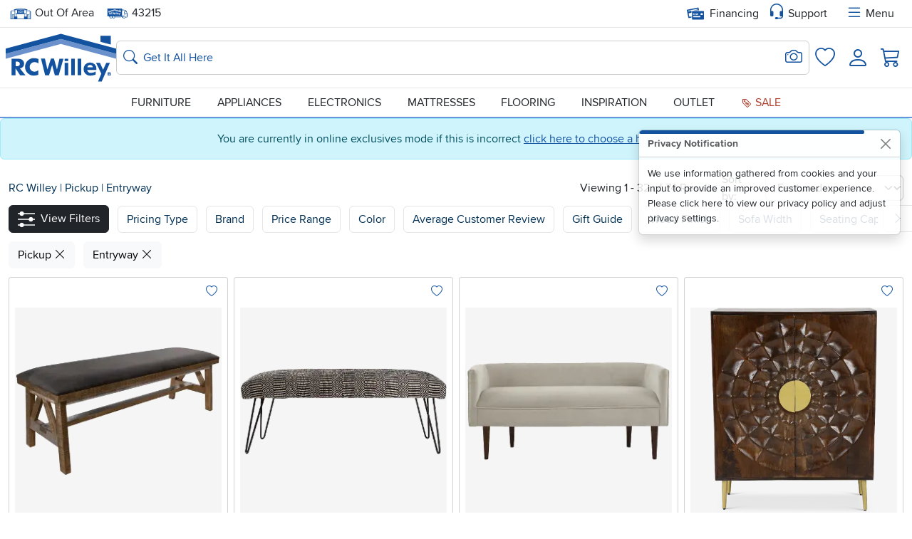

--- FILE ---
content_type: text/html;charset=UTF-8
request_url: https://www.rcwilley.com/Pickup/Entryway/Search?allM=true
body_size: 35052
content:











































    
    

    
    
    
    

    
    
    
    
    
    
    
    
    
    

    <!DOCTYPE html>
    <html lang="en" class="notranslate " translate="no">
        
            <head>
                <meta http-equiv="Content-Type" content="text/html; charset=UTF-8">
                
                <meta name="description" content="Shop RC Willey for furniture &amp; home furnishings. Enjoy everyday savings, no-interest financing, and low monthly payments!">
                <meta name="keywords" content="search">
                <meta name="google" content="notranslate" />
                
                    
                
                <meta property="og:site_name" content="RC Willey Home Furnishings">
                <meta property="og:title" content="Search Results For Entryway | RC Willey"/>
                <meta property="og:description" content="Retailer of home furniture, electronics, appliances, mattresses and flooring with stores in Utah, Idaho, Nevada and California." />
                <meta property="og:type" content="product.group"/>
                <meta property="og:url" content="https://www.rcwilley.com/Pickup/Entryway/Search"/>
                <meta property="og:image" content="http:${staticPrefix}/images/rcwilleysocial.jpg"/>
                
                    
                    
                    
                
                
                <meta property="fb:admins" content="112045124326" />
                <meta property="fb:app_id" content="412447439355655" />
                <meta property="twitter:account_id" content="63182536" />
                <meta name="twitter:card" content="summary" />
                <meta name="twitter:site" content="@RCWilley" />
                <meta name="twitter:title" content="" />
                <meta name="twitter:description" content="Retailer of home furniture, electronics, appliances, mattresses and flooring with stores in Utah, Idaho, Nevada and California." />
                <meta name="twitter:image" content="http:${staticPrefix}/images/rcwilleysocial.jpg" />
                <meta name="MobileOptimized" content="width">
                <meta name="HandheldFriendly" content="true">
                <meta name="viewport" content="width=device-width, initial-scale=1.0">
                <meta name="format-detection" content="telephone=no">
                <meta name="legacy-environment" content="true">
                
                    <meta name="p:domain_verify" content="50277deb1b48a01205ad2f31d2f4ca2a"/>
                
                <title>Search Results For Entryway | RC Willey</title>
                <script nonce="vHVO6b/z1t84v8orLtp5CQ==">
            var isProduction = !0,
                    isSite = true,
                    formKey = '476530',
                    blockCookies = 'false',
                    sitePrefix = "//www.rcwilley.com",
                    staticPrefix = "//cdn-proxy-worker.rcwilley.workers.dev",
                    popupMessage = "",
                    errorMessage = "",
                    
                    appMode = false,
                            appVersion = appMode
                            ? (
                                    navigator.userAgent.match(/appVersion=([\d.]+)/)?.[1] || // old format
                                    navigator.userAgent.match(/RCW-MobileApp\/([\d.]+)/)?.[1] || // new format
                                    "0.0.0"                                                           // fallback
                                    )
                            : "0.0.0";
                    buildNumber = '~EAEC4042',
                            loggedIn = !1,
                            kioskMode = !1,
                            unsupported = !1,
                            homeStore = '99',
                            sessionTimeout = '0',
                            associateMode = false,
                            rcwAdmin = false,
                            debugMode = true,
                            mobileMode = false,
                            isBootstrap = true,
                            isReduced = window.matchMedia(`(prefers-reduced-motion: reduce)`) === true || window.matchMedia(`(prefers-reduced-motion: reduce)`).matches === true;
                </script>
                <link rel="preconnect" href="https://cdn-proxy-worker.rcwilley.workers.dev">
                
                
                    
                        <link href="https://www.rcwilley.com/styles/bStyle~EAEC4042.css" rel="stylesheet" type="text/css" class="styles-css">
                    
                    
                
                <link href="https://www.rcwilley.com/script/swiper/swiper.css" rel="stylesheet" type="text/css">
                
                <link rel="canonical" href="https://www.rcwilley.com/Pickup/Entryway/Search"/>
                
                    <link rel="next" href="https://www.rcwilley.com/Pickup/Entryway/pg2/Search"/>
                
                
                <link rel="apple-touch-icon" href="//www.rcwilley.com/favicons/apple-touch-icon.png" />
                <link rel="apple-touch-icon" sizes="57x57" href="//www.rcwilley.com/favicons/apple-touch-icon-57x57.png" />
                <link rel="apple-touch-icon" sizes="72x72" href="//www.rcwilley.com/favicons/apple-touch-icon-72x72.png" />
                <link rel="apple-touch-icon" sizes="76x76" href="//www.rcwilley.com/favicons/apple-touch-icon-76x76.png" />
                <link rel="apple-touch-icon" sizes="114x114" href="//www.rcwilley.com/favicons/apple-touch-icon-114x114.png" />
                <link rel="apple-touch-icon" sizes="120x120" href="//www.rcwilley.com/favicons/apple-touch-icon-120x120.png" />
                <link rel="apple-touch-icon" sizes="144x144" href="//www.rcwilley.com/favicons/apple-touch-icon-144x144.png" />
                <link rel="apple-touch-icon" sizes="152x152" href="//www.rcwilley.com/favicons/apple-touch-icon-152x152.png" />
                <link rel="apple-touch-icon" sizes="180x180" href="//www.rcwilley.com/favicons/apple-touch-icon-180x180.png" />
                <link rel="icon" type="image/png" sizes="192x192" href="//www.rcwilley.com/favicons/favicon.png">
                <link rel="icon" type="image/png" sizes="32x32" href="//www.rcwilley.com/favicons/favicon-32x32.png">
                <link rel="icon" type="image/png" sizes="16x16" href="//www.rcwilley.com/favicons/favicon-16x16.png">
                <link rel="mask-icon" href="/favicons/safari-pinned-tab.svg" color="#14468a">
                <meta name="msapplication-TileColor" content="#14468a">
                <meta name="theme-color" content="#14468a">
                <meta name="apple-itunes-app" content="app-id=6473602302" />
                <link rel="image_src" href="http:${staticPrefix}/images/rcwilleysocial.jpg">
                
                
                
                    <!-- Google tag (gtag.js) -->
                    <script async src="https://www.googletagmanager.com/gtag/js?id=G-PJKGNXW9PM"></script>
                

                

                <script nonce="vHVO6b/z1t84v8orLtp5CQ==">
                            window.dataLayer = window.dataLayer || [];
                            function gtag(){
                            dataLayer.push(arguments);
                            }
                            gtag('js', new Date());
                            gtag('config', 'G-PJKGNXW9PM');
                </script>
                <script nonce="vHVO6b/z1t84v8orLtp5CQ==" rel="preload" src="https://www.rcwilley.com/script/jquery.js"></script>
                
                    <script nonce="vHVO6b/z1t84v8orLtp5CQ==" rel="preload" src="https://www.rcwilley.com/script/bootstrap/base.js"></script>
                    <link rel="preload"
                          href="//cdn-proxy-worker.rcwilley.workers.dev/images/fonts/RCW2019/bootstrap-icons.woff2?24e3eb84d0bcaf83d77f904c78ac1f47"
                          as="font"
                          type="font/woff2"
                          crossorigin="anonymous">
                
                <script nonce="vHVO6b/z1t84v8orLtp5CQ==" src="https://www.rcwilley.com/script/swiper/swiper.js"></script>
                <script nonce="vHVO6b/z1t84v8orLtp5CQ==" rel="preload" src="https://www.rcwilley.com/script/critical~EAEC4042.js" id="critical-js"></script>
                
                
                <!-- Global site tag (gtag.js) - Google Analytics -->
                <script nonce="vHVO6b/z1t84v8orLtp5CQ==">
                            window.digitalData = window.digitalData || {};
                            window.digitalData = {
                            page: {
                            type: 'product.group',
                                    title: "Search Results For Entryway | RC Willey",
                                    url: "https://www.rcwilley.com/Pickup/Entryway/Search",
                                    actionName: 'Get-Results',
                                    pagesViewed: '0'
                            },
                                    website: {
                                    isProduction: 'true',
                                    },
                                    user: {
                                    customer: 'true',
                                            trackingAllowed: 'true',
                                            state: 'UT',
                                            city: 'Columbus',
                                            zip: '43215',
                                            homeStore: 'Out of Area',
                                            homeStoreZip: '84115',
                                            isLoggedIn: 'false',
                                            associateMode: 'false'
                                    },
                    
                            employee: {
                            mode: "",
                                    employeeId: ""
                            },
                    
                            trackingType: 'normal',
                            }
                        </script>
                
                    <script defer nonce="vHVO6b/z1t84v8orLtp5CQ==">
                        gtag('js', new Date());
                        gtag('config', {'allow_enhanced_conversions': true});
                        
                            
                            
                        
                        gtag('set', {
                        'custom_map': {'dimension1': 'associateNumber'}
                        });
                        gtag('config', 'UA-166447-1', {'associateNumber': ''});
                        gtag('set', 'user_properties', {
                        location: 'Salt Lake City',
                                loggedIn: 'false'
                        });
                    </script>
                    
                
            </head>
            <body class="clearfix nav-on-left ">
                <script nonce="vHVO6b/z1t84v8orLtp5CQ==">
                    //preloader for svg
                    $.get(sitePrefix + "/resources/rcw-icons~EAEC4042.svg", function (data) {
                    var div = document.createElement("div");
                    div.innerHTML = new XMLSerializer().serializeToString(data.documentElement);
                    document.body.insertBefore(div, document.body.childNodes[0]);
                    });

                </script>
                
                
                <div class="printHeader tc">
                    <svg class="svg-icon icon-landscape" style="display:inline-block;font-size:5em" alt=""><use xlink:href="#icon-RCW-logo-color"></use></svg></span><span id="printH1" style="display:inline-block;font-size:1.8em;margin:0 0 5px 20px;vertical-align:bottom">Search Results For Entryway | RC Willey</span>
                <hr id="printBorder" style="border:solid 1px #1251a0;opacity:1"/>
            </div>
            <noscript>
            <div class="alert alert-danger" role="alert">Warning! Please enable JavaScript. Our site will not display information or function properly without it.</div>
            </noscript>
            
            
                
                    
                    
                        <style>
                            body{
                                margin-top: 170px;
                            }
                        </style>
                        <div class="alert alert-info text-center" role="alert">You are currently in online exclusives mode if this is incorrect
                            <button class="btn btn-link p-0 border-0 d-inline align-baseline"
                                    data-modal="true"
                                    data-type="ajax"
                                    href="/home-Store-Popup"
                                    data-title="Set Your Home Store">click here to choose a home store.
                            </button>
                        </div>
                    
                    
                
            
        
    







    
    
    <header id="header" class="main-header d-print-none bg-body" style="z-index: 999">
        
        

        <!-- Close ticker functionality (preserving your original setup) -->
        <script nonce="vHVO6b/z1t84v8orLtp5CQ==">
            $(document).ready(function() {
                function truncateTextInDiv() {
                    $('.ticker-caption').find('a').contents().each(function() {
                        if (this.nodeType === Node.TEXT_NODE) {
                            const text = $(this).text().trim();

                            if (text.length > 65) {
                                const truncatedText = text.substring(0, 65) + '...';
                                $(this).replaceWith(document.createTextNode(truncatedText));
                            }
                        }
                    });
                }

                // Call the function to truncate text
                truncateTextInDiv();
            });
            $(document).ready(function() {
                var colorText = $('#tickerColorText').val();
                $('#ticker *').addClass(colorText);

                $('#closeSaleStripe').on('click', function() {
                    createCookie('saleStripe', false, 5);
                    $('#saleStripe').addClass('hide');
                });
            });
        </script>

        <a class="skipToContent btn btn-dark" href="#skipToContentAnchor">
            Skip to content
        </a>
        <nav id="upperNav">
            <div class="navbar px-0 py-1 py-md-0">
                <div class="container d-lg-none">
                    
                    <div class="d-flex col-4 p-0">
                        
                        
                        
                        <button class="btn btn-link text-decoration-none fw-bold p-0 px-1 position-relative" aria-haspopup="true"
                                href="/home-Store-Popup"
                                data-modal="true"
                                data-type="ajax"
                                data-title="Location Information"
                        >
                            <svg class="svg-icon" style="width: 32px; height: 32px;" alt=""><use xlink:href="#icon-store-sm-2024"></use></svg>
                            <span id="SetHomeStoreNote" class="position-absolute fst-normal top-50 translate-middle badge rounded-pill bg-danger hide" style="margin-top: -10px; font-size: 9px; width: 15px; height: 15px;">
                                !
                            </span>
                            
                                
                                    <span class="visually-hidden">Set Local Home Store</span>
                                
                                
                            
                        </button>
                        <button class="btn btn-link text-decoration-none fw-bold p-0 px-1 position-relative" aria-haspopup="true"
                                href="/zip-Popup-new"
                                data-modal="true"
                                data-type="ajax"
                                data-title="Please Enter Your Delivery Zip Code"
                        >
                            <svg class="svg-icon text-pool" style="width: 32px; height: 32px;" alt=""><use xlink:href="#icon-RCW-truck-2024"></use></svg>
                            <span class="visually-hidden">Set Delivery Zip Code</span>
                        </button>
                    </div>
                    
                    <div class="d-flex justify-content-center">
                        
                            
                            
                                <a class="logoLink" href="/">
                                    <svg class="svg-icon icon-landscape" id="rcwLogoIcon" style="width: 75px; height: 33px;" alt=""><use xlink:href="#icon-RCW-logo-color"></use></svg>
                                    <span class="sr-only">Home page</span>
                                </a>
                            
                        
                    </div>
                    
                    <div class="d-flex col-4 justify-content-end align-items-center p-0">
                        <div class="mx-2">
                            <button class="btn btn-link text-decoration-none fw-bold p-0 px-1" aria-haspopup="true"
                                    href="/customer-Service-Popup"
                                    data-modal="true"
                                    data-type="ajax"
                            >
                                <i class="bi bi-headset" style="font-size: 32px;"></i>
                                <span class="visually-hidden">Support</span>
                            </button>
                        </div>
                    </div>
                </div>

                
                <div class="container d-none d-lg-flex align-items-center">
                    
                    
                    
                    <div>
                        <button class="btn btn-link text-decoration-none text-body p-0 me-2" aria-haspopup="true"
                                href="/home-Store-Popup"
                                data-modal="true"
                                data-type="ajax"
                                data-title="Location Information">
                            
                            <svg class="svg-icon text-pool fs-6" alt=""><use xlink:href="#icon-store-sm-2024"></use></svg>
                            <span class="sr-only">Home Store: </span>
                            
                                
                                
                                
                                    Out Of Area
                                
                                
                                
                            
                        </button>
                    </div>
                    
                    
                    
                    
                    <div class="mx-2">
                        <button class="btn btn-link nav-link text-body"
                                data-modal="true"
                                data-type="ajax"
                                href="/zip-Popup-new"
                                data-title="Please Enter Your Delivery Zip Code"
                        >
                            <svg class="svg-icon fs-6 text-pool" alt=""><use xlink:href="#icon-RCW-truck-2024"></use></svg>
                            <span class="sr-only">Delivery Zip code: </span><span id="headerZipCode">43215</span>
                        </button>
                    </div>
                    
                    <div class="ms-auto">
                        
                            
                            
                                <a href="/financing/RC-Willey-Financing" class="link nav-link d-flex">
                                    <svg class="svg-icon text-pool me-2" style="width: 24px; height: 24px;" alt=""><use xlink:href="#icon-RCW-card"></use></svg>
                                    Financing
                                </a>
                            
                        
                    </div>
                    <div class="mx-2">
                        <button class="btn d-flex align-items-center px-1 py-0"
                                href="/customer-Service-Popup"
                                data-modal="true"
                                data-type="ajax"
                        >
                            <i class="bi bi-headset text-pool" style="font-size: 24px;"></i> <span class="ms-1">Support</span>
                        </button>
                    </div>
                    <div class="mx-2">
                        <button class="btn d-flex align-items-center px-1 py-0"
                                href="/Offcanvas-Menu"
                                data-offcanvas-css="z-index: 10000;"
                                data-custom-close=""
                                data-offcanvas="true"
                                data-type="ajax"
                                data-style-h5=" col-12 d-flex justify-content-between align-items-center"
                                data-direction="offcanvas-end"
                                data-header-body-separator='<hr class="mt-0">'
                                data-style-header=" p-2"
                                data-style-body="pt-0 px-1"
                                data-height-mobile="91%"
                                data-height-desktop="100%"
                                data-offcanvas-id="menuOffcanvas"
                                data-title='<div>
                                        <button type="button" data-menuback="true" id="menuBackButton" class="btn btn-link p-0 d-none position-relative">
                                            <i class="bi bi-chevron-left" style="font-size: 30px; "></i>
                                        </button>
                                    </div>
                                    <div>
                                        <input type="radio" class="btn-check" name="view-options" id="btn-check-list" autocomplete="off">
                                            <label id="listLabel" class="btn btn-light" for="btn-check-list">
                                                <i class="bi bi-view-list"></i>
                                                <div class="visually-hidden">List View</div>
                                            </label>
                                        <input type="radio" class="btn-check" name="view-options" id="btn-check-tile" autocomplete="off">
                                            <label id="tileLabel" class="btn btn-light" for="btn-check-tile">
                                                <i class="bi bi-grid"></i>
                                                <div class="visually-hidden">Tile View</div>
                                            </label>
                                            <button type="button" class="btn btn-link p-0" data-bs-dismiss="offcanvas" aria-label="Close">
                                            <i class="bi bi-x-lg" style="font-size: 25px;"></i>
                                        </button>
                                    </div>'
                        >
                            <i class="bi bi-list text-pool me-1" style="font-size: 24px;"></i> Menu
                        </button>
                    </div>
                </div>
            </div>
        </nav>
        <nav id="logoNav" class="w-100">
            <div class="container d-flex gap-3 gap-xl-4 gap-xxl-5 align-items-center p-1 p-lg-2">
                
                
                    
                    
                        <a class="logoLink navbar-brand d-none d-lg-block" href="/">
                            <svg class="svg-icon icon-landscape md-3" id="rcwLogoIcon" style="width: 155px;height: 68px;" alt=""><use xlink:href="#icon-RCW-logo-color"></use></svg>
                            <span class="sr-only">Home page</span>
                        </a>
                    
                
                
                <div class="d-flex mx-auto w-100">
                    <form method="GET" action="/Search" class="w-100">
                        <div class="form-control input-group desktopSearch p-0 "><div class="d-flex gap-2 align-items-center flex-grow-1 position-relative p-0"><button type="submit" class="btn btn-link ps-1 p-md-0 position-absolute" id="searchSubmitNew" style="left:8px;"><span class="sr-only">Search</span><i class="bi bi-search fs-5 text-pool"></i></button><div class="d-flex align-items-center position-absolute end-0"><button type="button" class="btn btn-link px-2" id="imageSearchBtn" style="right:0px;" data-offcanvas="true" data-direction="offcanvas-end" data-header-body-separator='<hr class="mt-0">' data-style-body="pt-0" data-custom-close='<button type="button" class="btn-close" data-bs-dismiss="offcanvas" aria-label="Close"></button>' data-type="ajax" href="/Image-Search-Popup" data-title="Take or Upload a Photo to Search" data-size="modal-md" aria-hidden="true"><span class="sr-only">Search for Image</span><i class="bi bi-camera fs-4"></i></button></div><input type="search" "placeholder="Get It All Here"  aria-label="Search: suggestions appear below" label="Get It All Here" name="q" id="searchBox" value="" placeholder="Get It All Here" class="form-control" maxlength="100" autocomplete="off"style="padding:0.7rem 40px 0.7rem 37px;"></div></div>
                    </form>
                </div>
                
                <div class="d-none d-lg-flex justify-content-end align-items-center p-0" style="width: 155px;">
                    
                    <div class="d-flex justify-content-center flex-wrap">
                        <a class="d-flex justify-content-center flex-wrap aTrackWishListLink p-2" href="//www.rcwilley.com/Wish-List">
                            <i class="bi bi-heart w-100 d-flex justify-content-center fs-3" ></i><span class="visually-hidden">Favorites</span>
                        </a>
                    </div>
                    
                    
                        
                        
                            <div class="d-flex justify-content-center flex-wrap">
                                <a class="d-flex justify-content-center flex-wrap aTrackAccountLink p-2" href="//www.rcwilley.com/account/Home">
                                    <i class="bi bi-person w-100 d-flex justify-content-center fs-1" ></i><span class="visually-hidden">Login</span>
                                </a>
                            </div>
                        
                    

                    
                    
                    <a class="aTrackShoppingCartLink p-2" href="/Shopping-Cart">
                        <i class="bi bi-cart3 position-relative fs-3">
                            <span class="cartCount position-absolute text-bg-pool d-none" aria-live="polite" aria-atomic="true" aria-label="0 items in cart">
                                0
                            </span>
                        </i>
                    </a>
                </div>
            </div>
        </nav>
        
        <nav id="lowerNav">
            <div id="megaMenuLinks" class="navbar container d-none d-lg-block p-0 text-uppercase">
                <div class="col-lg-8 col-xl-9 d-flex justify-content-between mx-auto px-3">
                    <div>
                        <button class="btn p-2 nav-link text-uppercase"
                                data-category="furniture"
                                data-offcanvas="true"
                                data-id="megaMenu"
                                data-type="ajax"
                                href="/mega-Menu?menu=furniture"
                                data-direction="offcanvas-top mx-auto"
                                data-width="1400px"
                                data-height="675px"
                                data-style-body="p-0 h-100 overflow-y-visible"
                                data-style-header="d-none"
                                data-top="headerDynamic"
                                data-header-above="true"
                                data-testId="inspirationMegaMenuBar"
                        >
                            Furniture
                        </button>
                    </div>
                    <div>
                        <button class="btn p-2 nav-link text-uppercase"
                                data-category="appliances"
                                data-offcanvas="true"
                                data-id="megaMenu"
                                data-type="ajax"
                                href="/mega-Menu?menu=appliances"
                                data-direction="offcanvas-top mx-auto"
                                data-width="1400px"
                                data-height="675px"
                                data-style-body="p-0 h-100 overflow-y-visible"
                                data-style-header="d-none"
                                data-top="headerDynamic"
                                data-header-above="true"
                        >
                            Appliances
                        </button>
                    </div>
                    <div>
                        <button class="btn p-2 nav-link text-uppercase"
                                data-category="electronics"
                                data-offcanvas="true"
                                data-id="megaMenu"
                                data-type="ajax"
                                href="/mega-Menu?menu=electronics"
                                data-direction="offcanvas-top mx-auto"
                                data-width="1400px"
                                data-height="675px"
                                data-style-body="p-0 h-100 overflow-y-visible"
                                data-style-header="d-none"
                                data-top="headerDynamic"
                                data-header-above="true"
                        >
                            Electronics
                        </button>
                    </div>
                    <div>
                        <a href="//www.rcwilley.com/Mattresses-Foundations/Search"
                           data-category="mattresses"
                           class="nav-link p-2">
                            Mattresses
                        </a>
                    </div>
                    <div>
                        <a href="//www.rcwilley.com/Flooring"
                           data-category="flooring"
                           class="nav-link p-2">
                            Flooring
                        </a>
                    </div>
                    <div class="d-none d-xl-block">
                        <button class="btn p-2 nav-link text-uppercase"
                                data-category="inspiration"
                                data-offcanvas="true"
                                data-id="megaMenu"
                                data-type="ajax"
                                href="/mega-Menu?menu=inspiration"
                                data-direction="offcanvas-top mx-auto"
                                data-width="1400px"
                                data-height="675px"
                                data-style-body="p-0"
                                data-style-header="d-none"
                                data-top="headerDynamic"
                                data-header-above="true"
                        >
                                Inspiration
                        </button>
                    </div>
                    <div class="d-none d-xl-block">
                        <a href="//www.rcwilley.com/Outlet/Search"
                           data-category="outlet"
                           class="nav-link p-2">
                            Outlet
                        </a>
                    </div>
                    <div class="d-none d-xxl-block">
                        <a href="//www.rcwilley.com/Clearance/Search"
                           data-category="clearance"
                           class="nav-link p-2">
                            Clearance
                        </a>
                    </div>
                    <div>
                        <a href="//www.rcwilley.com/Sale/Search"
                           data-category="sale"
                           class="nav-link p-2 text-terracotta">
                            <svg class="svg-icon" style="height: 16px;width: 16px;" alt=""><use xlink:href="#icon-saleTag"></use></svg> Sale
                        </a>
                    </div>
                </div>
            </div>

        </nav>
    </header>
    
    <main>
        <span id="skipToContentAnchor"></span>
        
            
            
            
        
        <div class="main-content" id="content-section">
            
            
            
            
            
            

            
            
            
            
    






<script nonce="vHVO6b/z1t84v8orLtp5CQ==">
    window.digitalData.search = {
        searchQuery: '',
        searchResult: '/Pickup/Entryway/Search'
    }
</script>

    <script nonce="vHVO6b/z1t84v8orLtp5CQ==">
        UnbxdAnalyticsConf=window.UnbxdAnalyticsConf || {};
        UnbxdAnalyticsConf["page"]='categoryPath:%22Entryway%22';
        UnbxdAnalyticsConf["page_type"]="BOOLEAN";
    </script>

<style nonce="vHVO6b/z1t84v8orLtp5CQ==" type="text/css">
    @media (max-width: 767px) {
        #ProductCardsContainer.productResultsList .card .card-product-body.d-flex.flex-column {
            flex-direction: row !important;
            gap: 8px;
        }
        #ProductCardsContainer.productResultsList .card .card-product-body.d-flex.flex-column > * {
            width: 50%;
        }
    }
</style>














    




<link href="/styles/productResults~EAEC4042.css" rel="stylesheet" type="text/css" />

<style>

</style>



    <div id="menuButtons" class="d-block d-md-none mt-2 ms-2 overflow-x-auto custom-scroll-bar text-nowrap">
        
            
            
            <a href="/Furniture/Search" class="btn text-nowrap me-2 mb-1 btn-outline-denim"> Furniture</a>
        
            
            
            <a href="/Appliances/Search" class="btn text-nowrap me-2 mb-1 btn-outline-denim"> Appliances</a>
        
            
            
            <a href="/Electronics/Search" class="btn text-nowrap me-2 mb-1 btn-outline-denim"> Electronics</a>
        
            
            
            <a href="/Mattresses-Foundations/Search" class="btn text-nowrap me-2 mb-1 btn-outline-denim"> Mattresses</a>
        
            
            
            <a href="/Flooring" class="btn text-nowrap me-2 mb-1 btn-outline-denim"> Flooring</a>
        
            
            
            <a href="/Get-Inspired" class="btn text-nowrap me-2 mb-1 btn-outline-denim"> Inspiration</a>
        
            
            
            <a href="/Outlet/Search" class="btn text-nowrap me-2 mb-1 btn-outline-denim"> Outlet</a>
        
            
            
            <a href="/Clearance/Search" class="btn text-nowrap me-2 mb-1 btn-outline-denim"> Clearance</a>
        
            
            
            <a href="/Sale/Search" class="btn text-nowrap me-2 mb-1 btn-outline-denim"> Sale</a>
        
        <a href="/financing/RC-Willey-Financing" class="btn btn-outline-denim text-nowrap me-2 mb-1">Financing</a>
        <div id="menuArrow" class="d-none bg-white end-arrow p-4">
            <button type="button" class="btn end-arrow btn-outline-denim" aria-hidden="true"> <i class="bi bi-chevron-right"></i></button>
        </div>
    </div>

<div id="searchResults" data-unbxd-search-type="category">
    
    
        
        
            
                
                
            
        
            
                
                
            
        
        
        
            
            
            
            
            
        
            
                
                <div class="container">
                    <div id="productList" class="row">
                        <div id="resultsToolBar" class="col-md-12">
                            <div class="row">
                                <div class="col-md-7 align-self-center breadCrumbs">
                                    
                                        <div class="mainPageTitle">
                                            
                                            
                                            
                                            
                                            <h1 class="mb-2 d-inline mb-md-1">
                                            
                                                
                                                
                                                
                                                
                                                
                                                
                                                
                                                    
                                                
                                                
                                            
                                            </h1>
                                        </div>
                                    
                                    
                                        
                                        
                                    
                                    
                                    
                                        <p id="breadCrumbs">
            <a class="link link-denim link-underline-opacity-0" href="//www.rcwilley.com">RC&nbsp;Willey</a>
                    <span class="link link-denim link-underline-opacity-0" aria-hidden="true"> | </span>
                    <a class="link link-denim link-underline-opacity-0" href="/Pickup/Search?allM=true">Pickup </a>
                    <span class="link link-denim link-underline-opacity-0" aria-hidden="true"> | </span>
                    <a class="link link-denim link-underline-opacity-0" href="/Pickup/Entryway/Search?allM=true">Entryway </a></p>
                                    
                                </div>
                                <div class="col-md-5 align-self-center d-flex align-items-center justify-content-md-end flex-wrap">
                                    
                                        
                                            <div class="d-flex align-items-center gap-3">
                                                <button id="listView" class="btn btn-link d-md-none p-0"><svg class="svg-icon text-body" alt=""><use xlink:href="#icon-listView"></use></svg></button>
                                                <button id="gridView" class="btn btn-link d-md-none p-0"><svg class="svg-icon text-concrete" alt=""><use xlink:href="#icon-gridView"></use></svg></button>
                                                <div class="m-md-2 me-3 viewingDisplay">Viewing 1 - 32 of 74 Results   </div>
                                            </div>
                                        
                                        
                                            <div class="d-block col-12 col-md-6 viewingDisplay">
                                                <div class="d-flex align-items-center">
                                                    <div class="me-2">Sort by:</div>
                                                    <form action="/Pickup/Entryway/Search?allM=true" method="GET" class="flex-fill" name="sortForm" id="sortForm">
                                                        
                                                            
                                                            
                                                                
                                                            
                                                        
                                                        <div class="form-group sort w-auto  "><label class="form-label  sr-only" for="sort0"><i></i>sort</label><select name="sort" id="sort0" class="form-select">
                                                            
                                                                
                                                                
                                                                
                                                                    <option value="0" selected>Featured</option>
                                                                
                                                            
                                                            <option value="6">Popularity</option>
                                                            <option value="8">Top Rated</option>
                                                            <option value="1">Price (low to high)</option>
                                                            <option value="2">Price (high to low)</option>
                                                            <option value="3">Brand (a to z)</option>
                                                            <option value="4">Brand (z to a)</option>
                                                            <option value="5">Discount</option>
                                                            <option value="7">Recently Added</option>
                                                        </select><span class="invalid-feedback"  id="sort0Error"></span></div>
                                                    </form>
                                                </div>
                                            </div>
                                        
                                    
                                </div>
                            </div>
                        </div>
                        
                        
                            <div id="filterButtons" href="#productFilters" data-bs-toggle="offcanvas" class="overflow-x-auto custom-scroll-bar text-nowrap mb-2">
                                <div id="filterChild" class="me-3">
                                    <a class="btn btn-dark text-nowrap me-2 mb-1" role="button" aria-controls="offcanvas">
                                        <svg class="svg-icon fontSm me-md-2" alt=""><use xlink:href="#icon-filter"></use></svg><span class="d-none d-md-inline-block">View Filters</span></a>
                                        
                                        
                                        
                                            
                                                
                                            <button class="btn btn-whitesmoke text-nowrap me-2 mb-1" data-bs-toggle="collapse" data-bs-target="#collapsePricingType" role="button" aria-controls="offcanvas">
                                                <span>Pricing Type</span></button>
                                                
                                            
                                        
                                            
                                                
                                            <button class="btn btn-whitesmoke text-nowrap me-2 mb-1" data-bs-toggle="collapse" data-bs-target="#collapseBrand" role="button" aria-controls="offcanvas">
                                                <span>Brand</span></button>
                                                
                                            
                                        
                                            
                                        
                                            
                                        
                                            
                                        
                                            
                                        
                                            
                                        
                                            
                                        
                                            
                                        
                                            
                                        
                                            
                                        
                                            
                                        
                                            
                                        
                                            
                                        
                                            
                                        
                                            
                                        
                                            
                                        
                                            
                                        
                                            
                                        
                                            
                                        
                                            
                                        
                                            
                                        
                                            
                                        
                                        
                                        
                                        <button class="btn btn-whitesmoke text-nowrap me-2 mb-1" type="button" data-bs-toggle="collapse" data-bs-target="#collapsePriceSlider" role="button" aria-controls="collapsePriceSlider">
                                            Price Range</button>
                                        
                                        
                                        
                                            
                                        
                                        
                                            
                                        
                                        
                                            
                                        
                                            <button class="btn btn-whitesmoke text-nowrap me-2 mb-1" data-bs-toggle="collapse" data-bs-target="#collapseColor" role="button" aria-controls="offcanvas">
                                                Color </button>
                                            
                                        
                                            
                                        
                                            <button class="btn btn-whitesmoke text-nowrap me-2 mb-1" data-bs-toggle="collapse" data-bs-target="#collapseAverageCustomerReview" role="button" aria-controls="offcanvas">
                                                Average Customer Review </button>
                                            
                                        
                                            
                                        
                                            <button class="btn btn-whitesmoke text-nowrap me-2 mb-1" data-bs-toggle="collapse" data-bs-target="#collapseGiftGuide" role="button" aria-controls="offcanvas">
                                                Gift Guide </button>
                                            
                                        
                                            
                                        
                                            <button class="btn btn-whitesmoke text-nowrap me-2 mb-1" data-bs-toggle="collapse" data-bs-target="#collapseWoodFinish" role="button" aria-controls="offcanvas">
                                                Wood Finish </button>
                                            
                                        
                                            
                                        
                                            <button class="btn btn-whitesmoke text-nowrap me-2 mb-1" data-bs-toggle="collapse" data-bs-target="#collapseSofaWidth" role="button" aria-controls="offcanvas">
                                                Sofa Width </button>
                                            
                                        
                                            
                                        
                                            <button class="btn btn-whitesmoke text-nowrap me-2 mb-1" data-bs-toggle="collapse" data-bs-target="#collapseSeatingCapacity" role="button" aria-controls="offcanvas">
                                                Seating Capacity </button>
                                            
                                        
                                            
                                        
                                            <button class="btn btn-whitesmoke text-nowrap me-2 mb-1" data-bs-toggle="collapse" data-bs-target="#collapseTable&ChairHeight" role="button" aria-controls="offcanvas">
                                                Table & Chair Height </button>
                                            
                                        
                                            
                                        
                                            <button class="btn btn-whitesmoke text-nowrap me-2 mb-1" data-bs-toggle="collapse" data-bs-target="#collapseShape" role="button" aria-controls="offcanvas">
                                                Shape </button>
                                            
                                        
                                            
                                        
                                            <button class="btn btn-whitesmoke text-nowrap me-2 mb-1" data-bs-toggle="collapse" data-bs-target="#collapseRugFiber" role="button" aria-controls="offcanvas">
                                                Rug Fiber </button>
                                            
                                        
                                            
                                        
                                            <button class="btn btn-whitesmoke text-nowrap me-2 mb-1" data-bs-toggle="collapse" data-bs-target="#collapseRugPattern" role="button" aria-controls="offcanvas">
                                                Rug Pattern </button>
                                            
                                        
                                            
                                        
                                            <button class="btn btn-whitesmoke text-nowrap me-2 mb-1" data-bs-toggle="collapse" data-bs-target="#collapseRugColorTone" role="button" aria-controls="offcanvas">
                                                Rug Color Tone </button>
                                            
                                        
                                            
                                        
                                            <button class="btn btn-whitesmoke text-nowrap me-2 mb-1" data-bs-toggle="collapse" data-bs-target="#collapseRugConstruction" role="button" aria-controls="offcanvas">
                                                Rug Construction </button>
                                            
                                        
                                            
                                        
                                            <button class="btn btn-whitesmoke text-nowrap me-2 mb-1" data-bs-toggle="collapse" data-bs-target="#collapseDepartment" role="button" aria-controls="offcanvas">
                                                Department </button>
                                            
                                        
                                            
                                        
                                            <button class="btn btn-whitesmoke text-nowrap me-2 mb-1" data-bs-toggle="collapse" data-bs-target="#collapseRoom" role="button" aria-controls="offcanvas">
                                                Room </button>
                                            
                                        
                                            
                                        
                                            <button class="btn btn-whitesmoke text-nowrap me-2 mb-1" data-bs-toggle="collapse" data-bs-target="#collapseBenches" role="button" aria-controls="offcanvas">
                                                Benches </button>
                                            
                                        
                                            
                                        
                                            <button class="btn btn-whitesmoke text-nowrap me-2 mb-1" data-bs-toggle="collapse" data-bs-target="#collapseMaterial" role="button" aria-controls="offcanvas">
                                                Material </button>
                                            
                                        
                                            
                                        
                                            <button class="btn btn-whitesmoke text-nowrap me-2 mb-1" data-bs-toggle="collapse" data-bs-target="#collapseStyle" role="button" aria-controls="offcanvas">
                                                Style </button>
                                            
                                        
                                            
                                        
                                            <button class="btn btn-whitesmoke text-nowrap me-2 mb-1" data-bs-toggle="collapse" data-bs-target="#collapseRugSize" role="button" aria-controls="offcanvas">
                                                Rug Size </button>
                                            
                                        
                                            
                                        
                                            <button class="btn btn-whitesmoke text-nowrap me-2 mb-1" data-bs-toggle="collapse" data-bs-target="#collapseAvailability" role="button" aria-controls="offcanvas">
                                                Availability </button>
                                            
                                        
                                            
                                        
                                            <button class="btn btn-whitesmoke text-nowrap me-2 mb-1" data-bs-toggle="collapse" data-bs-target="#collapseCollection" role="button" aria-controls="offcanvas">
                                                Collection </button>
                                            
                                        
                                            
                                        
                                            <button class="btn btn-whitesmoke text-nowrap me-2 mb-1" data-bs-toggle="collapse" data-bs-target="#collapseSeasonal" role="button" aria-controls="offcanvas">
                                                Seasonal </button>
                                            
                                        
                                </div>
                                <div id="filterArrow" class="d-none bg-white end-arrow p-4">
                                    <div class="btn end-arrow btn-whitesmoke" aria-hidden="true"> <i class="bi bi-chevron-right"></i></div>
                                </div>
                            </div>
                        
                        
                        
                            <div class="overflow-x-auto custom-scroll-bar text-nowrap mb-2">
                                
                                    
                                    
                                        
                                        
                                    
                                        
                                            
                                                
                                                    
                                                    
                                                        
                                                    
                                                        
                                                    
                                                    <a class="btn btn-light text-black text-nowrap me-2 mb-1"  href="/Entryway/Search?allM=true" >
                                                        Pickup <i class="bi bi-x-lg"></i>
                                                    </a>
                                                
                                                    
                                                    
                                                        
                                                    
                                                        
                                                    
                                                    <a class="btn btn-light text-black text-nowrap me-2 mb-1"  href="/Pickup/Search?allM=true" >
                                                        Entryway <i class="bi bi-x-lg"></i>
                                                    </a>
                                                
                                            
                                            
                                            
                                            
                                            
                                        
                                    
                                
                            </div>
                        
                    </div>

                    <div class="col-md-12">
                            
                                <div id="ProductCardsContainer" class="row g-2 row-cols-1 row-cols-md-2 row-cols-xl-4 productResultsList">
                                    <div class="col zoom"><div class="card p-2 rounded-1 h-100 justify-content-between"><div class="bg-body border-0 pb-0" style="min-height: 34px">       <div class="w-100 d-flex justify-content-between align-items-center"><div class="actionItem wishlistActionItem ms-auto"><button type="button" class="wishListModalBtn wishListSelectLink cartImageButtons btn zoom moveTo toolItem btn-transparent" style="position: absolute; top: 1px; right: 1px;" data-sku="113540949"><i class="bi bi-heart text-pool"></i><div class="visually-hidden">Add To Wish List</div></button></div>       </div>    </div><div class="card-product-body d-flex flex-column flex-grow-1"><a href="/Furniture/Benches/Dining-Benches/113540949/Loft-Pine-Brown-Dining-Bench-View" class="text-dark" aevent="rcw_category:DIN" id="sku-113540949" data-unbxd-id="113540949"><div class="d-flex flex-wrap justify-content-center"><div class="productImage ratio ratio-1x1"><div class="hover-image"></div><img class="ogImage" data-src="//cdn-proxy-worker.rcwilley.workers.dev/products/113540949/Loft-Pine-Brown-Dining-Bench-rcwilley-image1~100m.webp?r=6" data-hover-src="NONE" class="card-img-top img-fluid p-3" style="width: 100%; height: 100%; object-fit: contain; object-position:center; mix-blend-mode:darken;" alt="Loft Pine Brown Dining Bench"></div></div></a><div class="card-body p-0 pt-2 d-flex flex-column gap-md-1 justify-content-start text-start"><a href="/Furniture/Benches/Dining-Benches/113540949/Loft-Pine-Brown-Dining-Bench-View" class="text-dark flex-grow-1 d-flex flex-column" aevent="rcw_category:DIN" id="sku-113540949" data-unbxd-id="113540949"><div><div class="productName" style="height: 3em; display: -webkit-box; -webkit-line-clamp: 2; -webkit-box-orient: vertical; overflow: hidden;"><span>Loft Pine Brown Dining Bench</span></div></div><div class="rating mt-auto" style="height: 1.25em;"><i class="icon-0-star" style="margin: 0 -5px;"></i><span class="sr-only">0 stars</span><span> (0<span class="sr-only"> reviews</span>)</span></div></a><div class="productPrice d-flex flex-column flex-md-row flex-md-wrap justify-content-start align-items-md-center"><div style="font-size: 28px;"><span class="price"><sup class='dollarSup'>$</sup>549<span class='centAmount'><span class='sr-only'>.</span>99</span></span></div></div><div class="d-flex justify-content-between flex-wrap"><div id="financePrice" class="d-flex align-items-center"><span style="visibility:hidden;" aria-hidden="true">No finance option</span></div></div></div></div><div class="card-footer d-flex flex-wrap border-0 p-0 bg-body"></div></div></div><div class="col zoom"><div class="card p-2 rounded-1 h-100 justify-content-between"><div class="bg-body border-0 pb-0" style="min-height: 34px">       <div class="w-100 d-flex justify-content-between align-items-center"><div class="actionItem wishlistActionItem ms-auto"><button type="button" class="wishListModalBtn wishListSelectLink cartImageButtons btn zoom moveTo toolItem btn-transparent" style="position: absolute; top: 1px; right: 1px;" data-sku="120006907"><i class="bi bi-heart text-pool"></i><div class="visually-hidden">Add To Wish List</div></button></div>       </div>    </div><div class="card-product-body d-flex flex-column flex-grow-1"><a href="/Furniture/Ottomans/120006907/Nakia-48-Cotton-Cushion-Ottoman-View" class="text-dark" aevent="rcw_category:ACC" id="sku-120006907" data-unbxd-id="120006907"><div class="d-flex flex-wrap justify-content-center"><div class="productImage ratio ratio-1x1"><div class="hover-image"></div><img class="ogImage" data-src="//cdn-proxy-worker.rcwilley.workers.dev/products/120006907/Nakia-48-Cotton-Cushion-Ottoman-rcwilley-image1~100m.webp?r=6" data-hover-src="//cdn-proxy-worker.rcwilley.workers.dev/products/120006907/Nakia-48-Cotton-Cushion-Ottoman-rcwilley-image2~800.webp" class="card-img-top img-fluid p-3" style="width: 100%; height: 100%; object-fit: contain; object-position:center; mix-blend-mode:darken;" alt="NAK-001 Nakia 48  Cotton Cushion Ottoman"></div></div></a><div class="card-body p-0 pt-2 d-flex flex-column gap-md-1 justify-content-start text-start"><a href="/Furniture/Ottomans/120006907/Nakia-48-Cotton-Cushion-Ottoman-View" class="text-dark flex-grow-1 d-flex flex-column" aevent="rcw_category:ACC" id="sku-120006907" data-unbxd-id="120006907"><div><div class="productName" style="height: 3em; display: -webkit-box; -webkit-line-clamp: 2; -webkit-box-orient: vertical; overflow: hidden;"><span>Nakia 48" Cotton Cushion Ottoman</span></div></div><div class="rating mt-auto" style="height: 1.25em;"><i class="icon-0-star" style="margin: 0 -5px;"></i><span class="sr-only">0 stars</span><span> (0<span class="sr-only"> reviews</span>)</span></div></a><div class="productPrice d-flex flex-column flex-md-row flex-md-wrap justify-content-start align-items-md-center"><div style="font-size: 28px;"><span class="price"><sup class='dollarSup'>$</sup>349<span class='centAmount'><span class='sr-only'>.</span>99</span></span></div></div><div class="d-flex justify-content-between flex-wrap"><div id="financePrice" class="d-flex align-items-center"><span style="visibility:hidden;" aria-hidden="true">No finance option</span></div></div></div></div><div class="card-footer d-flex flex-wrap border-0 p-0 bg-body"></div></div></div><div class="col zoom"><div class="card p-2 rounded-1 h-100 justify-content-between"><div class="bg-body border-0 pb-0" style="min-height: 34px">       <div class="w-100 d-flex justify-content-between align-items-center"><div class="actionItem wishlistActionItem ms-auto"><button type="button" class="wishListModalBtn wishListSelectLink cartImageButtons btn zoom moveTo toolItem btn-transparent" style="position: absolute; top: 1px; right: 1px;" data-sku="120015231"><i class="bi bi-heart text-pool"></i><div class="visually-hidden">Add To Wish List</div></button></div>       </div>    </div><div class="card-product-body d-flex flex-column flex-grow-1"><a href="/Furniture/Benches/120015231/Madison-Park-Farah-Accent-Bench-View" class="text-dark" aevent="rcw_category:ACC" id="sku-120015231" data-unbxd-id="120015231"><div class="d-flex flex-wrap justify-content-center"><div class="productImage ratio ratio-1x1"><div class="hover-image"></div><img class="ogImage" data-src="//cdn-proxy-worker.rcwilley.workers.dev/products/120015231/Madison-Park-Farah-Accent-Bench-rcwilley-image1~100m.webp?r=7" data-hover-src="//cdn-proxy-worker.rcwilley.workers.dev/products/120015231/Madison-Park-Farah-Accent-Bench-rcwilley-image2~800.webp" class="card-img-top img-fluid p-3" style="width: 100%; height: 100%; object-fit: contain; object-position:center; mix-blend-mode:darken;" alt="Madison Park Farah Accent Bench"></div></div></a><div class="card-body p-0 pt-2 d-flex flex-column gap-md-1 justify-content-start text-start"><a href="/Furniture/Benches/120015231/Madison-Park-Farah-Accent-Bench-View" class="text-dark flex-grow-1 d-flex flex-column" aevent="rcw_category:ACC" id="sku-120015231" data-unbxd-id="120015231"><div><div class="productName" style="height: 3em; display: -webkit-box; -webkit-line-clamp: 2; -webkit-box-orient: vertical; overflow: hidden;"><span>Madison Park Farah Accent Bench</span></div></div><div class="rating mt-auto" style="height: 1.25em;"><i class="icon-3-5-star" style="margin: 0 -5px;"></i><span class="sr-only">3.5 stars</span><span> (4<span class="sr-only"> reviews</span>)</span></div></a><div class="productPrice d-flex flex-column flex-md-row flex-md-wrap justify-content-start align-items-md-center"><div style="font-size: 28px;"><span class="price"><sup class='dollarSup'>$</sup>449<span class='centAmount'><span class='sr-only'>.</span>99</span></span></div></div><div class="d-flex justify-content-between flex-wrap"><div id="financePrice" class="d-flex align-items-center"><span style="visibility:hidden;" aria-hidden="true">No finance option</span></div></div></div></div><div class="card-footer d-flex flex-wrap border-0 p-0 bg-body"></div></div></div><div class="col zoom"><div class="card p-2 rounded-1 h-100 justify-content-between"><div class="bg-body border-0 pb-0" style="min-height: 34px">       <div class="w-100 d-flex justify-content-between align-items-center"><div class="actionItem wishlistActionItem ms-auto"><button type="button" class="wishListModalBtn wishListSelectLink cartImageButtons btn zoom moveTo toolItem btn-transparent" style="position: absolute; top: 1px; right: 1px;" data-sku="120013905"><i class="bi bi-heart text-pool"></i><div class="visually-hidden">Add To Wish List</div></button></div>       </div>    </div><div class="card-product-body d-flex flex-column flex-grow-1"><a href="/Furniture/Cabinets/Accent-Cabinets/120013905/50-Brown-Mango-Wood-2-Door-Cabinet-View" class="text-dark" aevent="rcw_category:ACC" id="sku-120013905" data-unbxd-id="120013905"><div class="d-flex flex-wrap justify-content-center"><div class="productImage ratio ratio-1x1"><div class="hover-image"></div><img class="ogImage" data-src="//cdn-proxy-worker.rcwilley.workers.dev/products/120013905/50-Brown-Mango-Wood-2-Door-Cabinet-rcwilley-image1~100m.webp?r=14" data-hover-src="//cdn-proxy-worker.rcwilley.workers.dev/products/120013905/50-Brown-Mango-Wood-2-Door-Cabinet-rcwilley-image3~800.webp" class="card-img-top img-fluid p-3" style="width: 100%; height: 100%; object-fit: contain; object-position:center; mix-blend-mode:darken;" alt="50  Brown Mango Wood 2 Door Cabinet"></div></div></a><div class="card-body p-0 pt-2 d-flex flex-column gap-md-1 justify-content-start text-start"><a href="/Furniture/Cabinets/Accent-Cabinets/120013905/50-Brown-Mango-Wood-2-Door-Cabinet-View" class="text-dark flex-grow-1 d-flex flex-column" aevent="rcw_category:ACC" id="sku-120013905" data-unbxd-id="120013905"><div><div class="productName" style="height: 3em; display: -webkit-box; -webkit-line-clamp: 2; -webkit-box-orient: vertical; overflow: hidden;"><span>50" Brown Mango Wood 2 Door Cabinet</span></div></div><div class="rating mt-auto" style="height: 1.25em;"><i class="icon-0-star" style="margin: 0 -5px;"></i><span class="sr-only">0 stars</span><span> (0<span class="sr-only"> reviews</span>)</span></div></a><div class="productPrice d-flex flex-column flex-md-row flex-md-wrap justify-content-start align-items-md-center"><div style="font-size: 28px;"><span class="price"><sup class='dollarSup'>$</sup>629<span class='centAmount'><span class='sr-only'>.</span>99</span></span></div></div><div class="d-flex justify-content-between flex-wrap"><div id="financePrice" class="d-flex align-items-center"><span style="visibility:hidden;" aria-hidden="true">No finance option</span></div></div></div></div><div class="card-footer d-flex flex-wrap border-0 p-0 bg-body"></div></div></div><div class="col zoom"><div class="card p-2 rounded-1 h-100 justify-content-between"><div class="bg-body border-0 pb-0" style="min-height: 34px">       <div class="w-100 d-flex justify-content-between align-items-center"><span class="badge text-bg-terracotta fs-6">Sale</span><div class="actionItem wishlistActionItem ms-auto"><button type="button" class="wishListModalBtn wishListSelectLink cartImageButtons btn zoom moveTo toolItem btn-transparent" style="position: absolute; top: 1px; right: 1px;" data-sku="3498247"><i class="bi bi-heart text-pool"></i><div class="visually-hidden">Add To Wish List</div></button></div>       </div>    </div><div class="card-product-body d-flex flex-column flex-grow-1"><a href="/Furniture/Chairs/Accent-Chairs/3498247/Spartan-Latte-Gray-Accent-Chair-View" class="text-dark" aevent="rcw_category:LIV" id="sku-3498247" data-unbxd-id="3498247"><div class="d-flex flex-wrap justify-content-center"><div class="productImage ratio ratio-1x1"><div class="hover-image"></div><img class="ogImage" data-src="//cdn-proxy-worker.rcwilley.workers.dev/products/3498247/Spartan-Latte-Gray-Accent-Chair-rcwilley-image1~100m.webp?r=15" data-hover-src="//cdn-proxy-worker.rcwilley.workers.dev/products/3498247/Spartan-Latte-Gray-Accent-Chair-rcwilley-image4~800.webp" class="card-img-top img-fluid p-3" style="width: 100%; height: 100%; object-fit: contain; object-position:center; mix-blend-mode:darken;" alt="ZOECHA Spartan Latte & Gray Accent Chair"></div></div></a><div class="card-body p-0 pt-2 d-flex flex-column gap-md-1 justify-content-start text-start"><a href="/Furniture/Chairs/Accent-Chairs/3498247/Spartan-Latte-Gray-Accent-Chair-View" class="text-dark flex-grow-1 d-flex flex-column" aevent="rcw_category:LIV" id="sku-3498247" data-unbxd-id="3498247"><div><div class="productName" style="height: 3em; display: -webkit-box; -webkit-line-clamp: 2; -webkit-box-orient: vertical; overflow: hidden;"><span>Spartan Latte & Gray Accent Chair</span></div></div><div class="rating mt-auto" style="height: 1.25em;"><i class="icon-3-star" style="margin: 0 -5px;"></i><span class="sr-only">3 stars</span><span> (1<span class="sr-only"> reviews</span>)</span></div></a><div class="productPrice d-flex flex-column flex-md-row flex-md-wrap justify-content-start align-items-md-center"><div style="font-size: 28px;"><span class="price sale"><sup class='dollarSup'>$</sup>749<span class='centAmount'><span class='sr-only'>.</span>99</span></span></div><span class="text-decoration-line-through ms-md-3">$799.99</span><span class="subPrice text-terracotta ps-md-3 ms-md-auto"></span></div><div class="d-flex justify-content-between flex-wrap"><div id="financePrice" class="d-flex align-items-center"><span style="visibility:hidden;" aria-hidden="true">No finance option</span></div></div></div></div><div class="card-footer d-flex flex-wrap border-0 p-0 bg-body"></div></div></div><div class="col zoom"><div class="card p-2 rounded-1 h-100 justify-content-between"><div class="bg-body border-0 pb-0" style="min-height: 34px">       <div class="w-100 d-flex justify-content-between align-items-center"><span class="badge text-bg-terracotta fs-6">Sale</span><div class="actionItem wishlistActionItem ms-auto"><button type="button" class="wishListModalBtn wishListSelectLink cartImageButtons btn zoom moveTo toolItem btn-transparent" style="position: absolute; top: 1px; right: 1px;" data-sku="113391544"><i class="bi bi-heart text-pool"></i><div class="visually-hidden">Add To Wish List</div></button></div>       </div>    </div><div class="card-product-body d-flex flex-column flex-grow-1"><a href="/Furniture/Tables/Sofa-Tables/113391544/Manhattan-Onyx-and-Gold-Sofa-Table-View" class="text-dark" aevent="rcw_category:TBL" id="sku-113391544" data-unbxd-id="113391544"><div class="d-flex flex-wrap justify-content-center"><div class="productImage ratio ratio-1x1"><div class="hover-image"></div><img class="ogImage" data-src="//cdn-proxy-worker.rcwilley.workers.dev/products/113391544/Manhattan-Onyx-and-Gold-Sofa-Table-rcwilley-image1~100m.webp?r=7" data-hover-src="//cdn-proxy-worker.rcwilley.workers.dev/products/113391544/Manhattan-Onyx-and-Gold-Sofa-Table-rcwilley-image2~800.webp" class="card-img-top img-fluid p-3" style="width: 100%; height: 100%; object-fit: contain; object-position:center; mix-blend-mode:darken;" alt="Manhattan Onyx and Gold Sofa Table"></div></div></a><div class="card-body p-0 pt-2 d-flex flex-column gap-md-1 justify-content-start text-start"><a href="/Furniture/Tables/Sofa-Tables/113391544/Manhattan-Onyx-and-Gold-Sofa-Table-View" class="text-dark flex-grow-1 d-flex flex-column" aevent="rcw_category:TBL" id="sku-113391544" data-unbxd-id="113391544"><div><div class="productName" style="height: 3em; display: -webkit-box; -webkit-line-clamp: 2; -webkit-box-orient: vertical; overflow: hidden;"><span>Manhattan Onyx and Gold Sofa Table</span></div></div><div class="rating mt-auto" style="height: 1.25em;"><i class="icon-0-star" style="margin: 0 -5px;"></i><span class="sr-only">0 stars</span><span> (0<span class="sr-only"> reviews</span>)</span></div></a><div class="productPrice d-flex flex-column flex-md-row flex-md-wrap justify-content-start align-items-md-center"><div style="font-size: 28px;"><span class="price sale"><sup class='dollarSup'>$</sup>599<span class='centAmount'><span class='sr-only'>.</span>99</span></span></div><span class="text-decoration-line-through ms-md-3">$649.99</span><span class="subPrice text-terracotta ps-md-3 ms-md-auto"></span></div><div class="d-flex justify-content-between flex-wrap"><div id="financePrice" class="d-flex align-items-center"><span style="visibility:hidden;" aria-hidden="true">No finance option</span></div></div></div></div><div class="card-footer d-flex flex-wrap border-0 p-0 bg-body"></div></div></div><div class="col zoom"><div class="card p-2 rounded-1 h-100 justify-content-between"><div class="bg-body border-0 pb-0" style="min-height: 34px">       <div class="w-100 d-flex justify-content-between align-items-center"><div class="actionItem wishlistActionItem ms-auto"><button type="button" class="wishListModalBtn wishListSelectLink cartImageButtons btn zoom moveTo toolItem btn-transparent" style="position: absolute; top: 1px; right: 1px;" data-sku="4297679"><i class="bi bi-heart text-pool"></i><div class="visually-hidden">Add To Wish List</div></button></div>       </div>    </div><div class="card-product-body d-flex flex-column flex-grow-1"><a href="/Furniture/Tables/Sofa-Tables/4297679/Black-and-Gold-Console-Table-with-Burnished-Gold-Accents-View" class="text-dark" aevent="rcw_category:ACC" id="sku-4297679" data-unbxd-id="4297679"><div class="d-flex flex-wrap justify-content-center"><div class="productImage ratio ratio-1x1"><div class="hover-image"></div><img class="ogImage" data-src="//cdn-proxy-worker.rcwilley.workers.dev/products/4297679/Black-and-Gold-Console-Table-with-Burnished-Gold-Accents-rcwilley-image1~100m.webp?r=25" data-hover-src="//cdn-proxy-worker.rcwilley.workers.dev/products/4297679/Black-and-Gold-Console-Table-with-Burnished-Gold-Accents-rcwilley-image2~800.webp" class="card-img-top img-fluid p-3" style="width: 100%; height: 100%; object-fit: contain; object-position:center; mix-blend-mode:darken;" alt="Black and Gold Console Table with Burnished Gold Accents"></div></div></a><div class="card-body p-0 pt-2 d-flex flex-column gap-md-1 justify-content-start text-start"><a href="/Furniture/Tables/Sofa-Tables/4297679/Black-and-Gold-Console-Table-with-Burnished-Gold-Accents-View" class="text-dark flex-grow-1 d-flex flex-column" aevent="rcw_category:ACC" id="sku-4297679" data-unbxd-id="4297679"><div><div class="productName" style="height: 3em; display: -webkit-box; -webkit-line-clamp: 2; -webkit-box-orient: vertical; overflow: hidden;"><span>Black and Gold Console Table with Burnished Gold Accents</span></div></div><div class="rating mt-auto" style="height: 1.25em;"><i class="icon-0-star" style="margin: 0 -5px;"></i><span class="sr-only">0 stars</span><span> (0<span class="sr-only"> reviews</span>)</span></div></a><div class="productPrice d-flex flex-column flex-md-row flex-md-wrap justify-content-start align-items-md-center"><div style="font-size: 28px;"><span class="price"><sup class='dollarSup'>$</sup>999<span class='centAmount'><span class='sr-only'>.</span>99</span></span></div></div><div class="d-flex justify-content-between flex-wrap"><div id="financePrice" class="d-flex align-items-center"><span style="visibility:hidden;" aria-hidden="true">No finance option</span></div></div></div></div><div class="card-footer d-flex flex-wrap border-0 p-0 bg-body"></div></div></div><div class="col zoom"><div class="card p-2 rounded-1 h-100 justify-content-between"><div class="bg-body border-0 pb-0" style="min-height: 34px">       <div class="w-100 d-flex justify-content-between align-items-center"><div class="actionItem wishlistActionItem ms-auto"><button type="button" class="wishListModalBtn wishListSelectLink cartImageButtons btn zoom moveTo toolItem btn-transparent" style="position: absolute; top: 1px; right: 1px;" data-sku="120020826"><i class="bi bi-heart text-pool"></i><div class="visually-hidden">Add To Wish List</div></button></div>       </div>    </div><div class="card-product-body d-flex flex-column flex-grow-1"><a href="/Furniture/Storage-Organization/Racks/Plant-Stands/120020826/16.25-Lemon-Plant-Stand-View" class="text-dark" aevent="rcw_category:ACC" id="sku-120020826" data-unbxd-id="120020826"><div class="d-flex flex-wrap justify-content-center"><div class="productImage ratio ratio-1x1"><div class="hover-image"></div><img class="ogImage" data-src="//cdn-proxy-worker.rcwilley.workers.dev/products/120020826/16.25-Lemon-Plant-Stand-rcwilley-image1~100m.webp?r=3" data-hover-src="NONE" class="card-img-top img-fluid p-3" style="width: 100%; height: 100%; object-fit: contain; object-position:center; mix-blend-mode:darken;" alt="16.25  Lemon Plant Stand"></div></div></a><div class="card-body p-0 pt-2 d-flex flex-column gap-md-1 justify-content-start text-start"><a href="/Furniture/Storage-Organization/Racks/Plant-Stands/120020826/16.25-Lemon-Plant-Stand-View" class="text-dark flex-grow-1 d-flex flex-column" aevent="rcw_category:ACC" id="sku-120020826" data-unbxd-id="120020826"><div><div class="productName" style="height: 3em; display: -webkit-box; -webkit-line-clamp: 2; -webkit-box-orient: vertical; overflow: hidden;"><span>16.25" Lemon Plant Stand</span></div></div><div class="rating mt-auto" style="height: 1.25em;"><i class="icon-0-star" style="margin: 0 -5px;"></i><span class="sr-only">0 stars</span><span> (0<span class="sr-only"> reviews</span>)</span></div></a><div class="productPrice d-flex flex-column flex-md-row flex-md-wrap justify-content-start align-items-md-center"><div style="font-size: 28px;"><span class="price"><sup class='dollarSup'>$</sup>69<span class='centAmount'><span class='sr-only'>.</span>99</span></span></div></div><div class="d-flex justify-content-between flex-wrap"><div id="financePrice" class="d-flex align-items-center"><span style="visibility:hidden;" aria-hidden="true">No finance option</span></div></div></div></div><div class="card-footer d-flex flex-wrap border-0 p-0 bg-body"></div></div></div><div class="col zoom"><div class="card p-2 rounded-1 h-100 justify-content-between"><div class="bg-body border-0 pb-0" style="min-height: 34px">       <div class="w-100 d-flex justify-content-between align-items-center"><div class="actionItem wishlistActionItem ms-auto"><button type="button" class="wishListModalBtn wishListSelectLink cartImageButtons btn zoom moveTo toolItem btn-transparent" style="position: absolute; top: 1px; right: 1px;" data-sku="111836786"><i class="bi bi-heart text-pool"></i><div class="visually-hidden">Add To Wish List</div></button></div>       </div>    </div><div class="card-product-body d-flex flex-column flex-grow-1"><a href="/Furniture/Benches/Dining-Benches/111836786/Drake-White-Dining-Room-Bench-View" class="text-dark" aevent="rcw_category:DIN" id="sku-111836786" data-unbxd-id="111836786"><div class="d-flex flex-wrap justify-content-center"><div class="productImage ratio ratio-1x1"><div class="hover-image"></div><img class="ogImage" data-src="//cdn-proxy-worker.rcwilley.workers.dev/products/111836786/Drake-White-Dining-Room-Bench-rcwilley-image1~100m.webp?r=12" data-hover-src="//cdn-proxy-worker.rcwilley.workers.dev/products/111836786/Drake-White-Dining-Room-Bench-rcwilley-image2~800.webp" class="card-img-top img-fluid p-3" style="width: 100%; height: 100%; object-fit: contain; object-position:center; mix-blend-mode:darken;" alt="Drake White Dining Room Bench"></div></div></a><div class="card-body p-0 pt-2 d-flex flex-column gap-md-1 justify-content-start text-start"><a href="/Furniture/Benches/Dining-Benches/111836786/Drake-White-Dining-Room-Bench-View" class="text-dark flex-grow-1 d-flex flex-column" aevent="rcw_category:DIN" id="sku-111836786" data-unbxd-id="111836786"><div><div class="productName" style="height: 3em; display: -webkit-box; -webkit-line-clamp: 2; -webkit-box-orient: vertical; overflow: hidden;"><span>Drake White Dining Room Bench</span></div></div><div class="rating mt-auto" style="height: 1.25em;"><i class="icon-0-star" style="margin: 0 -5px;"></i><span class="sr-only">0 stars</span><span> (0<span class="sr-only"> reviews</span>)</span></div></a><div class="productPrice d-flex flex-column flex-md-row flex-md-wrap justify-content-start align-items-md-center"><div style="font-size: 28px;"><span class="price"><sup class='dollarSup'>$</sup>399<span class='centAmount'><span class='sr-only'>.</span>99</span></span></div></div><div class="d-flex justify-content-between flex-wrap"><div id="financePrice" class="d-flex align-items-center"><span style="visibility:hidden;" aria-hidden="true">No finance option</span></div></div></div></div><div class="card-footer d-flex flex-wrap border-0 p-0 bg-body"></div></div></div><div class="col zoom"><div class="card p-2 rounded-1 h-100 justify-content-between"><div class="bg-body border-0 pb-0" style="min-height: 34px">       <div class="w-100 d-flex justify-content-between align-items-center"><span class="badge text-bg-terracotta fs-6">Sale</span><div class="actionItem wishlistActionItem ms-auto"><button type="button" class="wishListModalBtn wishListSelectLink cartImageButtons btn zoom moveTo toolItem btn-transparent" style="position: absolute; top: 1px; right: 1px;" data-sku="110807618"><i class="bi bi-heart text-pool"></i><div class="visually-hidden">Add To Wish List</div></button></div>       </div>    </div><div class="card-product-body d-flex flex-column flex-grow-1"><a href="/Furniture/Chairs/Accent-Chairs/110807618/Loren-Neutral-Leaf-Print-Accent-Chair-View" class="text-dark" aevent="rcw_category:JUV" id="sku-110807618" data-unbxd-id="110807618"><div class="d-flex flex-wrap justify-content-center"><div class="productImage ratio ratio-1x1"><div class="hover-image"></div><img class="ogImage" data-src="//cdn-proxy-worker.rcwilley.workers.dev/products/110807618/Loren-Neutral-Leaf-Print-Accent-Chair-rcwilley-image1~100m.webp?r=25" data-hover-src="//cdn-proxy-worker.rcwilley.workers.dev/products/110807618/Loren-Neutral-Leaf-Print-Accent-Chair-rcwilley-image2~800.webp" class="card-img-top img-fluid p-3" style="width: 100%; height: 100%; object-fit: contain; object-position:center; mix-blend-mode:darken;" alt="Loren Neutral Leaf-Print Accent Chair"></div></div></a><div class="card-body p-0 pt-2 d-flex flex-column gap-md-1 justify-content-start text-start"><a href="/Furniture/Chairs/Accent-Chairs/110807618/Loren-Neutral-Leaf-Print-Accent-Chair-View" class="text-dark flex-grow-1 d-flex flex-column" aevent="rcw_category:JUV" id="sku-110807618" data-unbxd-id="110807618"><div><div class="productName" style="height: 3em; display: -webkit-box; -webkit-line-clamp: 2; -webkit-box-orient: vertical; overflow: hidden;"><span>Loren Neutral Leaf-Print Accent Chair</span></div></div><div class="rating mt-auto" style="height: 1.25em;"><i class="icon-5-star" style="margin: 0 -5px;"></i><span class="sr-only">5 stars</span><span> (1<span class="sr-only"> reviews</span>)</span></div></a><div class="productPrice d-flex flex-column flex-md-row flex-md-wrap justify-content-start align-items-md-center"><div style="font-size: 28px;"><span class="price sale"><sup class='dollarSup'>$</sup>599<span class='centAmount'><span class='sr-only'>.</span>99</span></span></div><span class="text-decoration-line-through ms-md-3">$649.99</span><span class="subPrice text-terracotta ps-md-3 ms-md-auto"></span></div><div class="d-flex justify-content-between flex-wrap"><div id="financePrice" class="d-flex align-items-center"><span style="visibility:hidden;" aria-hidden="true">No finance option</span></div></div></div></div><div class="card-footer d-flex flex-wrap border-0 p-0 bg-body"></div></div></div><div class="col zoom"><div class="card p-2 rounded-1 h-100 justify-content-between"><div class="bg-body border-0 pb-0" style="min-height: 34px">       <div class="w-100 d-flex justify-content-between align-items-center"><div class="actionItem wishlistActionItem ms-auto"><button type="button" class="wishListModalBtn wishListSelectLink cartImageButtons btn zoom moveTo toolItem btn-transparent" style="position: absolute; top: 1px; right: 1px;" data-sku="112163572"><i class="bi bi-heart text-pool"></i><div class="visually-hidden">Add To Wish List</div></button></div>       </div>    </div><div class="card-product-body d-flex flex-column flex-grow-1"><a href="/Furniture/Chairs/Wingback-Chairs/112163572/Franky-Saddle-Brown-Accent-Chair-View" class="text-dark" aevent="rcw_category:JUV" id="sku-112163572" data-unbxd-id="112163572"><div class="d-flex flex-wrap justify-content-center"><div class="productImage ratio ratio-1x1"><div class="hover-image"></div><img class="ogImage" data-src="//cdn-proxy-worker.rcwilley.workers.dev/products/112163572/Franky-Saddle-Brown-Accent-Chair-rcwilley-image1~100m.webp?r=9" data-hover-src="//cdn-proxy-worker.rcwilley.workers.dev/products/112163572/Franky-Saddle-Brown-Accent-Chair-rcwilley-image2~800.webp" class="card-img-top img-fluid p-3" style="width: 100%; height: 100%; object-fit: contain; object-position:center; mix-blend-mode:darken;" alt="Franky Saddle Brown Accent Chair"></div></div></a><div class="card-body p-0 pt-2 d-flex flex-column gap-md-1 justify-content-start text-start"><a href="/Furniture/Chairs/Wingback-Chairs/112163572/Franky-Saddle-Brown-Accent-Chair-View" class="text-dark flex-grow-1 d-flex flex-column" aevent="rcw_category:JUV" id="sku-112163572" data-unbxd-id="112163572"><div><div class="productName" style="height: 3em; display: -webkit-box; -webkit-line-clamp: 2; -webkit-box-orient: vertical; overflow: hidden;"><span>Franky Saddle Brown Accent Chair</span></div></div><div class="rating mt-auto" style="height: 1.25em;"><i class="icon-0-star" style="margin: 0 -5px;"></i><span class="sr-only">0 stars</span><span> (0<span class="sr-only"> reviews</span>)</span></div></a><div class="productPrice d-flex flex-column flex-md-row flex-md-wrap justify-content-start align-items-md-center"><div style="font-size: 28px;"><span class="price"><sup class='dollarSup'>$</sup>499<span class='centAmount'><span class='sr-only'>.</span>99</span></span></div></div><div class="d-flex justify-content-between flex-wrap"><div id="financePrice" class="d-flex align-items-center"><span style="visibility:hidden;" aria-hidden="true">No finance option</span></div></div></div></div><div class="card-footer d-flex flex-wrap border-0 p-0 bg-body"></div></div></div><div class="col zoom"><div class="card p-2 rounded-1 h-100 justify-content-between"><div class="bg-body border-0 pb-0" style="min-height: 34px">       <div class="w-100 d-flex justify-content-between align-items-center"><div class="actionItem wishlistActionItem ms-auto"><button type="button" class="wishListModalBtn wishListSelectLink cartImageButtons btn zoom moveTo toolItem btn-transparent" style="position: absolute; top: 1px; right: 1px;" data-sku="112445829"><i class="bi bi-heart text-pool"></i><div class="visually-hidden">Add To Wish List</div></button></div>       </div>    </div><div class="card-product-body d-flex flex-column flex-grow-1"><a href="/Furniture/Tables/Sofa-Tables/112445829/Jax-Dark-Brown-Console-Table-with-3-Stools-View" class="text-dark" aevent="rcw_category:TBL" id="sku-112445829" data-unbxd-id="112445829"><div class="d-flex flex-wrap justify-content-center"><div class="productImage ratio ratio-1x1"><div class="hover-image"></div><img class="ogImage" data-src="//cdn-proxy-worker.rcwilley.workers.dev/products/112445829/Jax-Dark-Brown-Console-Table-with-3-Stools-rcwilley-image1~100m.webp?r=10" data-hover-src="//cdn-proxy-worker.rcwilley.workers.dev/products/112445829/Jax-Dark-Brown-Console-Table-with-3-Stools-rcwilley-image2~800.webp" class="card-img-top img-fluid p-3" style="width: 100%; height: 100%; object-fit: contain; object-position:center; mix-blend-mode:darken;" alt="Jax Dark Brown Console Table with 3 Stools"></div></div></a><div class="card-body p-0 pt-2 d-flex flex-column gap-md-1 justify-content-start text-start"><a href="/Furniture/Tables/Sofa-Tables/112445829/Jax-Dark-Brown-Console-Table-with-3-Stools-View" class="text-dark flex-grow-1 d-flex flex-column" aevent="rcw_category:TBL" id="sku-112445829" data-unbxd-id="112445829"><div><div class="productName" style="height: 3em; display: -webkit-box; -webkit-line-clamp: 2; -webkit-box-orient: vertical; overflow: hidden;"><span>Jax Dark Brown Console Table with 3 Stools</span></div></div><div class="rating mt-auto" style="height: 1.25em;"><i class="icon-0-star" style="margin: 0 -5px;"></i><span class="sr-only">0 stars</span><span> (0<span class="sr-only"> reviews</span>)</span></div></a><div class="productPrice d-flex flex-column flex-md-row flex-md-wrap justify-content-start align-items-md-center"><div style="font-size: 28px;"><span class="price"><sup class='dollarSup'>$</sup>549<span class='centAmount'><span class='sr-only'>.</span>99</span></span></div></div><div class="d-flex justify-content-between flex-wrap"><div id="financePrice" class="d-flex align-items-center"><span style="visibility:hidden;" aria-hidden="true">No finance option</span></div></div></div></div><div class="card-footer d-flex flex-wrap border-0 p-0 bg-body"></div></div></div><div class="col zoom"><div class="card p-2 rounded-1 h-100 justify-content-between"><div class="bg-body border-0 pb-0" style="min-height: 34px">       <div class="w-100 d-flex justify-content-between align-items-center"><span class="badge text-bg-houseplant fs-6">New Arrival</span><div class="actionItem wishlistActionItem ms-auto"><button type="button" class="wishListModalBtn wishListSelectLink cartImageButtons btn zoom moveTo toolItem btn-transparent" style="position: absolute; top: 1px; right: 1px;" data-sku="120025275"><i class="bi bi-heart text-pool"></i><div class="visually-hidden">Add To Wish List</div></button></div>       </div>    </div><div class="card-product-body d-flex flex-column flex-grow-1"><a href="/Furniture/Loveseats/120025275/Nook-Blue-Loveseat-View" class="text-dark" aevent="rcw_category:LIV" id="sku-120025275" data-unbxd-id="120025275"><div class="d-flex flex-wrap justify-content-center"><div class="productImage ratio ratio-1x1"><div class="hover-image"></div><img class="ogImage" data-src="//cdn-proxy-worker.rcwilley.workers.dev/products/120025275/Nook-Blue-Loveseat-rcwilley-image1~100m.webp?r=18" data-hover-src="//cdn-proxy-worker.rcwilley.workers.dev/products/120025275/Nook-Blue-Loveseat-rcwilley-image2~800.webp" class="card-img-top img-fluid p-3" style="width: 100%; height: 100%; object-fit: contain; object-position:center; mix-blend-mode:darken;" alt="Nook Blue Loveseat"></div></div></a><div class="card-body p-0 pt-2 d-flex flex-column gap-md-1 justify-content-start text-start"><a href="/Furniture/Loveseats/120025275/Nook-Blue-Loveseat-View" class="text-dark flex-grow-1 d-flex flex-column" aevent="rcw_category:LIV" id="sku-120025275" data-unbxd-id="120025275"><div><div class="productName" style="height: 3em; display: -webkit-box; -webkit-line-clamp: 2; -webkit-box-orient: vertical; overflow: hidden;"><span>Nook Blue Loveseat</span></div></div><div class="rating mt-auto" style="height: 1.25em;"><i class="icon-0-star" style="margin: 0 -5px;"></i><span class="sr-only">0 stars</span><span> (0<span class="sr-only"> reviews</span>)</span></div></a><div class="productPrice d-flex flex-column flex-md-row flex-md-wrap justify-content-start align-items-md-center"><div style="font-size: 28px;"><span class="price"><sup class='dollarSup'>$</sup>769<span class='centAmount'><span class='sr-only'>.</span>99</span></span></div></div><div class="d-flex justify-content-between flex-wrap"><div id="financePrice" class="d-flex align-items-center"><span style="visibility:hidden;" aria-hidden="true">No finance option</span></div></div></div></div><div class="card-footer d-flex flex-wrap border-0 p-0 bg-body"></div></div></div><div class="col zoom"><div class="card p-2 rounded-1 h-100 justify-content-between"><div class="bg-body border-0 pb-0" style="min-height: 34px">       <div class="w-100 d-flex justify-content-between align-items-center"><span class="badge text-bg-houseplant fs-6">New Arrival</span><div class="actionItem wishlistActionItem ms-auto"><button type="button" class="wishListModalBtn wishListSelectLink cartImageButtons btn zoom moveTo toolItem btn-transparent" style="position: absolute; top: 1px; right: 1px;" data-sku="120025420"><i class="bi bi-heart text-pool"></i><div class="visually-hidden">Add To Wish List</div></button></div>       </div>    </div><div class="card-product-body d-flex flex-column flex-grow-1"><a href="/Furniture/Ottomans/120025420/Pinnacle-Gray-Cocktail-Ottoman-View" class="text-dark" aevent="rcw_category:LIV" id="sku-120025420" data-unbxd-id="120025420"><div class="d-flex flex-wrap justify-content-center"><div class="productImage ratio ratio-1x1"><div class="hover-image"></div><img class="ogImage" data-src="//cdn-proxy-worker.rcwilley.workers.dev/products/120025420/Pinnacle-Gray-Cocktail-Ottoman-rcwilley-image1~100m.webp?r=11" data-hover-src="//cdn-proxy-worker.rcwilley.workers.dev/products/120025420/Pinnacle-Gray-Cocktail-Ottoman-rcwilley-image3~800.webp" class="card-img-top img-fluid p-3" style="width: 100%; height: 100%; object-fit: contain; object-position:center; mix-blend-mode:darken;" alt="Pinnacle Gray Cocktail Ottoman"></div></div></a><div class="card-body p-0 pt-2 d-flex flex-column gap-md-1 justify-content-start text-start"><a href="/Furniture/Ottomans/120025420/Pinnacle-Gray-Cocktail-Ottoman-View" class="text-dark flex-grow-1 d-flex flex-column" aevent="rcw_category:LIV" id="sku-120025420" data-unbxd-id="120025420"><div><div class="productName" style="height: 3em; display: -webkit-box; -webkit-line-clamp: 2; -webkit-box-orient: vertical; overflow: hidden;"><span>Pinnacle Gray Cocktail Ottoman</span></div></div><div class="rating mt-auto" style="height: 1.25em;"><i class="icon-0-star" style="margin: 0 -5px;"></i><span class="sr-only">0 stars</span><span> (0<span class="sr-only"> reviews</span>)</span></div></a><div class="productPrice d-flex flex-column flex-md-row flex-md-wrap justify-content-start align-items-md-center"><div style="font-size: 28px;"><span class="price"><sup class='dollarSup'>$</sup>449<span class='centAmount'><span class='sr-only'>.</span>99</span></span></div></div><div class="d-flex justify-content-between flex-wrap"><div id="financePrice" class="d-flex align-items-center"><span style="visibility:hidden;" aria-hidden="true">No finance option</span></div></div></div></div><div class="card-footer d-flex flex-wrap border-0 p-0 bg-body"></div></div></div><div class="col zoom"><div class="card p-2 rounded-1 h-100 justify-content-between"><div class="bg-body border-0 pb-0" style="min-height: 34px">       <div class="w-100 d-flex justify-content-between align-items-center"><div class="actionItem wishlistActionItem ms-auto"><button type="button" class="wishListModalBtn wishListSelectLink cartImageButtons btn zoom moveTo toolItem btn-transparent" style="position: absolute; top: 1px; right: 1px;" data-sku="111398754"><i class="bi bi-heart text-pool"></i><div class="visually-hidden">Add To Wish List</div></button></div>       </div>    </div><div class="card-product-body d-flex flex-column flex-grow-1"><a href="/Furniture/Benches/111398754/Artisan-Dakota-Oak-Craft-Slat-Back-Storage-Bench-View" class="text-dark" aevent="rcw_category:ACC" id="sku-111398754" data-unbxd-id="111398754"><div class="d-flex flex-wrap justify-content-center"><div class="productImage ratio ratio-1x1"><div class="hover-image"></div><img class="ogImage" data-src="//cdn-proxy-worker.rcwilley.workers.dev/products/111398754/Artisan-Dakota-Oak-Craft-Slat-Back-Storage-Bench-rcwilley-image1~100m.webp?r=9" data-hover-src="//cdn-proxy-worker.rcwilley.workers.dev/products/111398754/Artisan-Dakota-Oak-Craft-Slat-Back-Storage-Bench-rcwilley-image2~800.webp" class="card-img-top img-fluid p-3" style="width: 100%; height: 100%; object-fit: contain; object-position:center; mix-blend-mode:darken;" alt="Artisan Dakota Oak Craft Slat Back Storage Bench"></div></div></a><div class="card-body p-0 pt-2 d-flex flex-column gap-md-1 justify-content-start text-start"><a href="/Furniture/Benches/111398754/Artisan-Dakota-Oak-Craft-Slat-Back-Storage-Bench-View" class="text-dark flex-grow-1 d-flex flex-column" aevent="rcw_category:ACC" id="sku-111398754" data-unbxd-id="111398754"><div><div class="productName" style="height: 3em; display: -webkit-box; -webkit-line-clamp: 2; -webkit-box-orient: vertical; overflow: hidden;"><span>Artisan Dakota Oak Craft Slat Back Storage Bench</span></div></div><div class="rating mt-auto" style="height: 1.25em;"><i class="icon-0-star" style="margin: 0 -5px;"></i><span class="sr-only">0 stars</span><span> (0<span class="sr-only"> reviews</span>)</span></div></a><div class="productPrice d-flex flex-column flex-md-row flex-md-wrap justify-content-start align-items-md-center"><div style="font-size: 28px;"><span class="price"><sup class='dollarSup'>$</sup>349<span class='centAmount'><span class='sr-only'>.</span>99</span></span></div></div><div class="d-flex justify-content-between flex-wrap"><div id="financePrice" class="d-flex align-items-center"><span style="visibility:hidden;" aria-hidden="true">No finance option</span></div></div></div></div><div class="card-footer d-flex flex-wrap border-0 p-0 bg-body"></div></div></div><div class="col zoom"><div class="card p-2 rounded-1 h-100 justify-content-between"><div class="bg-body border-0 pb-0" style="min-height: 34px">       <div class="w-100 d-flex justify-content-between align-items-center"><span class="badge text-bg-houseplant fs-6">New Arrival</span><div class="actionItem wishlistActionItem ms-auto"><button type="button" class="wishListModalBtn wishListSelectLink cartImageButtons btn zoom moveTo toolItem btn-transparent" style="position: absolute; top: 1px; right: 1px;" data-sku="120030255"><i class="bi bi-heart text-pool"></i><div class="visually-hidden">Add To Wish List</div></button></div>       </div>    </div><div class="card-product-body d-flex flex-column flex-grow-1"><a href="/Furniture/Sofas/120030255/Drayton-Gray-Sofa-View" class="text-dark" aevent="rcw_category:LIV" id="sku-120030255" data-unbxd-id="120030255"><div class="d-flex flex-wrap justify-content-center"><div class="productImage ratio ratio-1x1"><div class="hover-image"></div><img class="ogImage" data-src="//cdn-proxy-worker.rcwilley.workers.dev/products/120030255/Drayton-Gray-Sofa-rcwilley-image1~100m.webp?r=20" data-hover-src="//cdn-proxy-worker.rcwilley.workers.dev/products/120030255/Drayton-Gray-Sofa-rcwilley-image2~800.webp" class="card-img-top img-fluid p-3" style="width: 100%; height: 100%; object-fit: contain; object-position:center; mix-blend-mode:darken;" alt="Drayton Gray Sofa"></div></div></a><div class="card-body p-0 pt-2 d-flex flex-column gap-md-1 justify-content-start text-start"><a href="/Furniture/Sofas/120030255/Drayton-Gray-Sofa-View" class="text-dark flex-grow-1 d-flex flex-column" aevent="rcw_category:LIV" id="sku-120030255" data-unbxd-id="120030255"><div><div class="productName" style="height: 3em; display: -webkit-box; -webkit-line-clamp: 2; -webkit-box-orient: vertical; overflow: hidden;"><span>Drayton Gray Sofa</span></div></div><div class="rating mt-auto" style="height: 1.25em;"><i class="icon-0-star" style="margin: 0 -5px;"></i><span class="sr-only">0 stars</span><span> (0<span class="sr-only"> reviews</span>)</span></div></a><div class="productPrice d-flex flex-column flex-md-row flex-md-wrap justify-content-start align-items-md-center"><div style="font-size: 28px;"><span class="price"><sup class='dollarSup'>$</sup>1399<span class='centAmount'><span class='sr-only'>.</span>99</span></span></div></div><div class="d-flex justify-content-between flex-wrap"><div id="financePrice" class="d-flex align-items-center"><span style="visibility:hidden;" aria-hidden="true">No finance option</span></div></div></div></div><div class="card-footer d-flex flex-wrap border-0 p-0 bg-body"></div></div></div><div class="col zoom"><div class="card p-2 rounded-1 h-100 justify-content-between"><div class="bg-body border-0 pb-0" style="min-height: 34px">       <div class="w-100 d-flex justify-content-between align-items-center"><div class="actionItem wishlistActionItem ms-auto"><button type="button" class="wishListModalBtn wishListSelectLink cartImageButtons btn zoom moveTo toolItem btn-transparent" style="position: absolute; top: 1px; right: 1px;" data-sku="111024315"><i class="bi bi-heart text-pool"></i><div class="visually-hidden">Add To Wish List</div></button></div>       </div>    </div><div class="card-product-body d-flex flex-column flex-grow-1"><a href="/Furniture/Chairs/Barrel-Chairs/111024315/Attica-Charcoal-Gray-Swivel-Accent-Chair-View" class="text-dark" aevent="rcw_category:JUV" id="sku-111024315" data-unbxd-id="111024315"><div class="d-flex flex-wrap justify-content-center"><div class="productImage ratio ratio-1x1"><div class="hover-image"></div><img class="ogImage" data-src="//cdn-proxy-worker.rcwilley.workers.dev/products/111024315/Attica-Charcoal-Gray-Swivel-Accent-Chair-rcwilley-image1~100m.webp?r=21" data-hover-src="//cdn-proxy-worker.rcwilley.workers.dev/products/111024315/Attica-Charcoal-Gray-Swivel-Accent-Chair-rcwilley-image5~800.webp" class="card-img-top img-fluid p-3" style="width: 100%; height: 100%; object-fit: contain; object-position:center; mix-blend-mode:darken;" alt="Attica Charcoal Gray Swivel Accent Chair"></div></div></a><div class="card-body p-0 pt-2 d-flex flex-column gap-md-1 justify-content-start text-start"><a href="/Furniture/Chairs/Barrel-Chairs/111024315/Attica-Charcoal-Gray-Swivel-Accent-Chair-View" class="text-dark flex-grow-1 d-flex flex-column" aevent="rcw_category:JUV" id="sku-111024315" data-unbxd-id="111024315"><div><div class="productName" style="height: 3em; display: -webkit-box; -webkit-line-clamp: 2; -webkit-box-orient: vertical; overflow: hidden;"><span>Attica Charcoal Gray Swivel Accent Chair</span></div></div><div class="rating mt-auto" style="height: 1.25em;"><i class="icon-5-star" style="margin: 0 -5px;"></i><span class="sr-only">5 stars</span><span> (2<span class="sr-only"> reviews</span>)</span></div></a><div class="productPrice d-flex flex-column flex-md-row flex-md-wrap justify-content-start align-items-md-center"><div style="font-size: 28px;"><span class="price"><sup class='dollarSup'>$</sup>599<span class='centAmount'><span class='sr-only'>.</span>99</span></span></div></div><div class="d-flex justify-content-between flex-wrap"><div id="financePrice" class="d-flex align-items-center"><span style="visibility:hidden;" aria-hidden="true">No finance option</span></div></div></div></div><div class="card-footer d-flex flex-wrap border-0 p-0 bg-body"></div></div></div><div class="col zoom"><div class="card p-2 rounded-1 h-100 justify-content-between"><div class="bg-body border-0 pb-0" style="min-height: 34px">       <div class="w-100 d-flex justify-content-between align-items-center"><div class="actionItem wishlistActionItem ms-auto"><button type="button" class="wishListModalBtn wishListSelectLink cartImageButtons btn zoom moveTo toolItem btn-transparent" style="position: absolute; top: 1px; right: 1px;" data-sku="112041272"><i class="bi bi-heart text-pool"></i><div class="visually-hidden">Add To Wish List</div></button></div>       </div>    </div><div class="card-product-body d-flex flex-column flex-grow-1"><a href="/Furniture/Chairs/Accent-Chairs/112041272/Novak-Taupe-Accent-Chair-View" class="text-dark" aevent="rcw_category:JUV" id="sku-112041272" data-unbxd-id="112041272"><div class="d-flex flex-wrap justify-content-center"><div class="productImage ratio ratio-1x1"><div class="hover-image"></div><img class="ogImage" data-src="//cdn-proxy-worker.rcwilley.workers.dev/products/112041272/Novak-Taupe-Accent-Chair-rcwilley-image1~100m.webp?r=9" data-hover-src="//cdn-proxy-worker.rcwilley.workers.dev/products/112041272/Novak-Taupe-Accent-Chair-rcwilley-image2~800.webp" class="card-img-top img-fluid p-3" style="width: 100%; height: 100%; object-fit: contain; object-position:center; mix-blend-mode:darken;" alt="Novak Taupe Accent Chair"></div></div></a><div class="card-body p-0 pt-2 d-flex flex-column gap-md-1 justify-content-start text-start"><a href="/Furniture/Chairs/Accent-Chairs/112041272/Novak-Taupe-Accent-Chair-View" class="text-dark flex-grow-1 d-flex flex-column" aevent="rcw_category:JUV" id="sku-112041272" data-unbxd-id="112041272"><div><div class="productName" style="height: 3em; display: -webkit-box; -webkit-line-clamp: 2; -webkit-box-orient: vertical; overflow: hidden;"><span>Novak Taupe Accent Chair</span></div></div><div class="rating mt-auto" style="height: 1.25em;"><i class="icon-3-star" style="margin: 0 -5px;"></i><span class="sr-only">3 stars</span><span> (2<span class="sr-only"> reviews</span>)</span></div></a><div class="productPrice d-flex flex-column flex-md-row flex-md-wrap justify-content-start align-items-md-center"><div style="font-size: 28px;"><span class="price"><sup class='dollarSup'>$</sup>449<span class='centAmount'><span class='sr-only'>.</span>99</span></span></div></div><div class="d-flex justify-content-between flex-wrap"><div id="financePrice" class="d-flex align-items-center"><span style="visibility:hidden;" aria-hidden="true">No finance option</span></div></div></div></div><div class="card-footer d-flex flex-wrap border-0 p-0 bg-body"></div></div></div><div class="col zoom"><div class="card p-2 rounded-1 h-100 justify-content-between"><div class="bg-body border-0 pb-0" style="min-height: 34px">       <div class="w-100 d-flex justify-content-between align-items-center"><div class="actionItem wishlistActionItem ms-auto"><button type="button" class="wishListModalBtn wishListSelectLink cartImageButtons btn zoom moveTo toolItem btn-transparent" style="position: absolute; top: 1px; right: 1px;" data-sku="112163490"><i class="bi bi-heart text-pool"></i><div class="visually-hidden">Add To Wish List</div></button></div>       </div>    </div><div class="card-product-body d-flex flex-column flex-grow-1"><a href="/Furniture/Chairs/Accent-Chairs/112163490/Franky-Charcoal-Gray-Accent-Chair-View" class="text-dark" aevent="rcw_category:JUV" id="sku-112163490" data-unbxd-id="112163490"><div class="d-flex flex-wrap justify-content-center"><div class="productImage ratio ratio-1x1"><div class="hover-image"></div><img class="ogImage" data-src="//cdn-proxy-worker.rcwilley.workers.dev/products/112163490/Franky-Charcoal-Gray-Accent-Chair-rcwilley-image1~100m.webp?r=4" data-hover-src="//cdn-proxy-worker.rcwilley.workers.dev/products/112163490/Franky-Charcoal-Gray-Accent-Chair-rcwilley-image2~800.webp" class="card-img-top img-fluid p-3" style="width: 100%; height: 100%; object-fit: contain; object-position:center; mix-blend-mode:darken;" alt="Franky Charcoal Gray Accent Chair"></div></div></a><div class="card-body p-0 pt-2 d-flex flex-column gap-md-1 justify-content-start text-start"><a href="/Furniture/Chairs/Accent-Chairs/112163490/Franky-Charcoal-Gray-Accent-Chair-View" class="text-dark flex-grow-1 d-flex flex-column" aevent="rcw_category:JUV" id="sku-112163490" data-unbxd-id="112163490"><div><div class="productName" style="height: 3em; display: -webkit-box; -webkit-line-clamp: 2; -webkit-box-orient: vertical; overflow: hidden;"><span>Franky Charcoal Gray Accent Chair</span></div></div><div class="rating mt-auto" style="height: 1.25em;"><i class="icon-0-star" style="margin: 0 -5px;"></i><span class="sr-only">0 stars</span><span> (0<span class="sr-only"> reviews</span>)</span></div></a><div class="productPrice d-flex flex-column flex-md-row flex-md-wrap justify-content-start align-items-md-center"><div style="font-size: 28px;"><span class="price"><sup class='dollarSup'>$</sup>499<span class='centAmount'><span class='sr-only'>.</span>99</span></span></div></div><div class="d-flex justify-content-between flex-wrap"><div id="financePrice" class="d-flex align-items-center"><span style="visibility:hidden;" aria-hidden="true">No finance option</span></div></div></div></div><div class="card-footer d-flex flex-wrap border-0 p-0 bg-body"></div></div></div><div class="col zoom"><div class="card p-2 rounded-1 h-100 justify-content-between"><div class="bg-body border-0 pb-0" style="min-height: 34px">       <div class="w-100 d-flex justify-content-between align-items-center"><span class="badge text-bg-terracotta fs-6">Sale</span><div class="actionItem wishlistActionItem ms-auto"><button type="button" class="wishListModalBtn wishListSelectLink cartImageButtons btn zoom moveTo toolItem btn-transparent" style="position: absolute; top: 1px; right: 1px;" data-sku="111830206"><i class="bi bi-heart text-pool"></i><div class="visually-hidden">Add To Wish List</div></button></div>       </div>    </div><div class="card-product-body d-flex flex-column flex-grow-1"><a href="/Furniture/Tables/Sofa-Tables/111830206/Homestead-Brown-Sofa-Table-View" class="text-dark" aevent="rcw_category:TBL" id="sku-111830206" data-unbxd-id="111830206"><div class="d-flex flex-wrap justify-content-center"><div class="productImage ratio ratio-1x1"><div class="hover-image"></div><img class="ogImage" data-src="//cdn-proxy-worker.rcwilley.workers.dev/products/111830206/Homestead-Brown-Sofa-Table-rcwilley-image1~100m.webp?r=15" data-hover-src="//cdn-proxy-worker.rcwilley.workers.dev/products/111830206/Homestead-Brown-Sofa-Table-rcwilley-image2~800.webp" class="card-img-top img-fluid p-3" style="width: 100%; height: 100%; object-fit: contain; object-position:center; mix-blend-mode:darken;" alt="Homestead Brown Sofa Table"></div></div></a><div class="card-body p-0 pt-2 d-flex flex-column gap-md-1 justify-content-start text-start"><a href="/Furniture/Tables/Sofa-Tables/111830206/Homestead-Brown-Sofa-Table-View" class="text-dark flex-grow-1 d-flex flex-column" aevent="rcw_category:TBL" id="sku-111830206" data-unbxd-id="111830206"><div><div class="productName" style="height: 3em; display: -webkit-box; -webkit-line-clamp: 2; -webkit-box-orient: vertical; overflow: hidden;"><span>Homestead Brown Sofa Table</span></div></div><div class="rating mt-auto" style="height: 1.25em;"><i class="icon-5-star" style="margin: 0 -5px;"></i><span class="sr-only">5 stars</span><span> (1<span class="sr-only"> reviews</span>)</span></div></a><div class="productPrice d-flex flex-column flex-md-row flex-md-wrap justify-content-start align-items-md-center"><div style="font-size: 28px;"><span class="price sale"><sup class='dollarSup'>$</sup>279<span class='centAmount'><span class='sr-only'>.</span>99</span></span></div><span class="text-decoration-line-through ms-md-3">$299.99</span><span class="subPrice text-terracotta ps-md-3 ms-md-auto"></span></div><div class="d-flex justify-content-between flex-wrap"><div id="financePrice" class="d-flex align-items-center"><span style="visibility:hidden;" aria-hidden="true">No finance option</span></div></div></div></div><div class="card-footer d-flex flex-wrap border-0 p-0 bg-body"></div></div></div><div class="col zoom"><div class="card p-2 rounded-1 h-100 justify-content-between"><div class="bg-body border-0 pb-0" style="min-height: 34px">       <div class="w-100 d-flex justify-content-between align-items-center"><div class="actionItem wishlistActionItem ms-auto"><button type="button" class="wishListModalBtn wishListSelectLink cartImageButtons btn zoom moveTo toolItem btn-transparent" style="position: absolute; top: 1px; right: 1px;" data-sku="111179548"><i class="bi bi-heart text-pool"></i><div class="visually-hidden">Add To Wish List</div></button></div>       </div>    </div><div class="card-product-body d-flex flex-column flex-grow-1"><a href="/Furniture/Chairs/Barrel-Chairs/111179548/Brianne-Ivory-Floral-Swivel-Accent-Chair-View" class="text-dark" aevent="rcw_category:JUV" id="sku-111179548" data-unbxd-id="111179548"><div class="d-flex flex-wrap justify-content-center"><div class="productImage ratio ratio-1x1"><div class="hover-image"></div><img class="ogImage" data-src="//cdn-proxy-worker.rcwilley.workers.dev/products/111179548/Brianne-Ivory-Floral-Swivel-Accent-Chair-rcwilley-image1~100m.webp?r=35" data-hover-src="//cdn-proxy-worker.rcwilley.workers.dev/products/111179548/Brianne-Ivory-Floral-Swivel-Accent-Chair-rcwilley-image2~800.webp" class="card-img-top img-fluid p-3" style="width: 100%; height: 100%; object-fit: contain; object-position:center; mix-blend-mode:darken;" alt="Brianne Ivory Floral Swivel Accent Chair"></div></div></a><div class="card-body p-0 pt-2 d-flex flex-column gap-md-1 justify-content-start text-start"><a href="/Furniture/Chairs/Barrel-Chairs/111179548/Brianne-Ivory-Floral-Swivel-Accent-Chair-View" class="text-dark flex-grow-1 d-flex flex-column" aevent="rcw_category:JUV" id="sku-111179548" data-unbxd-id="111179548"><div><div class="productName" style="height: 3em; display: -webkit-box; -webkit-line-clamp: 2; -webkit-box-orient: vertical; overflow: hidden;"><span>Brianne Ivory Floral Swivel Accent Chair</span></div></div><div class="rating mt-auto" style="height: 1.25em;"><i class="icon-4-5-star" style="margin: 0 -5px;"></i><span class="sr-only">4.5 stars</span><span> (15<span class="sr-only"> reviews</span>)</span></div></a><div class="productPrice d-flex flex-column flex-md-row flex-md-wrap justify-content-start align-items-md-center"><div style="font-size: 28px;"><span class="price"><sup class='dollarSup'>$</sup>699<span class='centAmount'><span class='sr-only'>.</span>99</span></span></div></div><div class="d-flex justify-content-between flex-wrap"><div id="financePrice" class="d-flex align-items-center"><span style="visibility:hidden;" aria-hidden="true">No finance option</span></div></div></div></div><div class="card-footer d-flex flex-wrap border-0 p-0 bg-body"></div></div></div><div class="col zoom"><div class="card p-2 rounded-1 h-100 justify-content-between"><div class="bg-body border-0 pb-0" style="min-height: 34px">       <div class="w-100 d-flex justify-content-between align-items-center"><div class="actionItem wishlistActionItem ms-auto"><button type="button" class="wishListModalBtn wishListSelectLink cartImageButtons btn zoom moveTo toolItem btn-transparent" style="position: absolute; top: 1px; right: 1px;" data-sku="112974759"><i class="bi bi-heart text-pool"></i><div class="visually-hidden">Add To Wish List</div></button></div>       </div>    </div><div class="card-product-body d-flex flex-column flex-grow-1"><a href="/Furniture/Rugs/8-x-10/112974759/Antalya-8-x-10-Vintage-Taupe-Area-Rug-View" class="text-dark" aevent="rcw_category:RUG" id="sku-112974759" data-unbxd-id="112974759"><div class="d-flex flex-wrap justify-content-center"><div class="productImage ratio ratio-1x1"><div class="hover-image"></div><img class="ogImage" data-src="//cdn-proxy-worker.rcwilley.workers.dev/products/112974759/Antalya-8-x-10-Vintage-Taupe-Area-Rug-rcwilley-image1~100m.webp?r=5" data-hover-src="//cdn-proxy-worker.rcwilley.workers.dev/products/112974759/Antalya-8-x-10-Vintage-Taupe-Area-Rug-rcwilley-image2~800.webp" class="card-img-top img-fluid p-3" style="width: 100%; height: 100%; object-fit: contain; object-position:center; mix-blend-mode:darken;" alt="AY1TP8X10/ANTALY-RUG Antalya 8 x 10 Vintage Taupe Area Rug"></div></div></a><div class="card-body p-0 pt-2 d-flex flex-column gap-md-1 justify-content-start text-start"><a href="/Furniture/Rugs/8-x-10/112974759/Antalya-8-x-10-Vintage-Taupe-Area-Rug-View" class="text-dark flex-grow-1 d-flex flex-column" aevent="rcw_category:RUG" id="sku-112974759" data-unbxd-id="112974759"><div><div class="productName" style="height: 3em; display: -webkit-box; -webkit-line-clamp: 2; -webkit-box-orient: vertical; overflow: hidden;"><span>Antalya 8 x 10 Vintage Taupe Area Rug</span></div></div><div class="rating mt-auto" style="height: 1.25em;"><i class="icon-0-star" style="margin: 0 -5px;"></i><span class="sr-only">0 stars</span><span> (0<span class="sr-only"> reviews</span>)</span></div></a><div class="productPrice d-flex flex-column flex-md-row flex-md-wrap justify-content-start align-items-md-center"><div style="font-size: 28px;"><span class="price"><sup class='dollarSup'>$</sup>599<span class='centAmount'><span class='sr-only'>.</span>99</span></span></div></div><div class="d-flex justify-content-between flex-wrap"><div id="financePrice" class="d-flex align-items-center"><span style="visibility:hidden;" aria-hidden="true">No finance option</span></div></div></div></div><div class="card-footer d-flex flex-wrap border-0 p-0 bg-body"></div></div></div><div class="col zoom"><div class="card p-2 rounded-1 h-100 justify-content-between"><div class="bg-body border-0 pb-0" style="min-height: 34px">       <div class="w-100 d-flex justify-content-between align-items-center"><span class="badge text-bg-houseplant fs-6">New Arrival</span><div class="actionItem wishlistActionItem ms-auto"><button type="button" class="wishListModalBtn wishListSelectLink cartImageButtons btn zoom moveTo toolItem btn-transparent" style="position: absolute; top: 1px; right: 1px;" data-sku="120023284"><i class="bi bi-heart text-pool"></i><div class="visually-hidden">Add To Wish List</div></button></div>       </div>    </div><div class="card-product-body d-flex flex-column flex-grow-1"><a href="/Furniture/Accent-Furniture/120023284/Langley-Brown-Sideboard-View" class="text-dark" aevent="rcw_category:DIN" id="sku-120023284" data-unbxd-id="120023284"><div class="d-flex flex-wrap justify-content-center"><div class="productImage ratio ratio-1x1"><div class="hover-image"></div><img class="ogImage" data-src="//cdn-proxy-worker.rcwilley.workers.dev/products/120023284/Langley-Brown-Sideboard-rcwilley-image1~100m.webp?r=10" data-hover-src="//cdn-proxy-worker.rcwilley.workers.dev/products/120023284/Langley-Brown-Sideboard-rcwilley-image2~800.webp" class="card-img-top img-fluid p-3" style="width: 100%; height: 100%; object-fit: contain; object-position:center; mix-blend-mode:darken;" alt="Langley Brown Sideboard"></div></div></a><div class="card-body p-0 pt-2 d-flex flex-column gap-md-1 justify-content-start text-start"><a href="/Furniture/Accent-Furniture/120023284/Langley-Brown-Sideboard-View" class="text-dark flex-grow-1 d-flex flex-column" aevent="rcw_category:DIN" id="sku-120023284" data-unbxd-id="120023284"><div><div class="productName" style="height: 3em; display: -webkit-box; -webkit-line-clamp: 2; -webkit-box-orient: vertical; overflow: hidden;"><span>Langley Brown Sideboard</span></div></div><div class="rating mt-auto" style="height: 1.25em;"><i class="icon-0-star" style="margin: 0 -5px;"></i><span class="sr-only">0 stars</span><span> (0<span class="sr-only"> reviews</span>)</span></div></a><div class="productPrice d-flex flex-column flex-md-row flex-md-wrap justify-content-start align-items-md-center"><div style="font-size: 28px;"><span class="price"><sup class='dollarSup'>$</sup>1199<span class='centAmount'><span class='sr-only'>.</span>99</span></span></div></div><div class="d-flex justify-content-between flex-wrap"><div id="financePrice" class="d-flex align-items-center"><span style="visibility:hidden;" aria-hidden="true">No finance option</span></div></div></div></div><div class="card-footer d-flex flex-wrap border-0 p-0 bg-body"></div></div></div><div class="col zoom"><div class="card p-2 rounded-1 h-100 justify-content-between"><div class="bg-body border-0 pb-0" style="min-height: 34px">       <div class="w-100 d-flex justify-content-between align-items-center"><div class="actionItem wishlistActionItem ms-auto"><button type="button" class="wishListModalBtn wishListSelectLink cartImageButtons btn zoom moveTo toolItem btn-transparent" style="position: absolute; top: 1px; right: 1px;" data-sku="112061354"><i class="bi bi-heart text-pool"></i><div class="visually-hidden">Add To Wish List</div></button></div>       </div>    </div><div class="card-product-body d-flex flex-column flex-grow-1"><a href="/Furniture/Chairs/Accent-Chairs/112061354/Rocket-Mid-Century-Modern-Orange-Accent-Chair-View" class="text-dark" aevent="rcw_category:JUV" id="sku-112061354" data-unbxd-id="112061354"><div class="d-flex flex-wrap justify-content-center"><div class="productImage ratio ratio-1x1"><div class="hover-image"></div><img class="ogImage" data-src="//cdn-proxy-worker.rcwilley.workers.dev/products/112061354/Rocket-Mid-Century-Modern-Orange-Accent-Chair-rcwilley-image1~100m.webp?r=20" data-hover-src="//cdn-proxy-worker.rcwilley.workers.dev/products/112061354/Rocket-Mid-Century-Modern-Orange-Accent-Chair-rcwilley-image2~800.webp" class="card-img-top img-fluid p-3" style="width: 100%; height: 100%; object-fit: contain; object-position:center; mix-blend-mode:darken;" alt="Rocket Mid Century Modern Orange Accent Chair"></div></div></a><div class="card-body p-0 pt-2 d-flex flex-column gap-md-1 justify-content-start text-start"><a href="/Furniture/Chairs/Accent-Chairs/112061354/Rocket-Mid-Century-Modern-Orange-Accent-Chair-View" class="text-dark flex-grow-1 d-flex flex-column" aevent="rcw_category:JUV" id="sku-112061354" data-unbxd-id="112061354"><div><div class="productName" style="height: 3em; display: -webkit-box; -webkit-line-clamp: 2; -webkit-box-orient: vertical; overflow: hidden;"><span>Rocket Mid Century Modern Orange Accent Chair</span></div></div><div class="rating mt-auto" style="height: 1.25em;"><i class="icon-0-star" style="margin: 0 -5px;"></i><span class="sr-only">0 stars</span><span> (0<span class="sr-only"> reviews</span>)</span></div></a><div class="productPrice d-flex flex-column flex-md-row flex-md-wrap justify-content-start align-items-md-center"><div style="font-size: 28px;"><span class="price"><sup class='dollarSup'>$</sup>479<span class='centAmount'><span class='sr-only'>.</span>99</span></span></div></div><div class="d-flex justify-content-between flex-wrap"><div id="financePrice" class="d-flex align-items-center"><span style="visibility:hidden;" aria-hidden="true">No finance option</span></div></div></div></div><div class="card-footer d-flex flex-wrap border-0 p-0 bg-body"></div></div></div><div class="col zoom"><div class="card p-2 rounded-1 h-100 justify-content-between"><div class="bg-body border-0 pb-0" style="min-height: 34px">       <div class="w-100 d-flex justify-content-between align-items-center"><div class="actionItem wishlistActionItem ms-auto"><button type="button" class="wishListModalBtn wishListSelectLink cartImageButtons btn zoom moveTo toolItem btn-transparent" style="position: absolute; top: 1px; right: 1px;" data-sku="110066420"><i class="bi bi-heart text-pool"></i><div class="visually-hidden">Add To Wish List</div></button></div>       </div>    </div><div class="card-product-body d-flex flex-column flex-grow-1"><a href="/Furniture/Cabinets/110066420/Black-2-Door-and-1-Drawer-Accent-Chest-View" class="text-dark" aevent="rcw_category:ACC" id="sku-110066420" data-unbxd-id="110066420"><div class="d-flex flex-wrap justify-content-center"><div class="productImage ratio ratio-1x1"><div class="hover-image"></div><img class="ogImage" data-src="//cdn-proxy-worker.rcwilley.workers.dev/products/110066420/Black-2-Door-and-1-Drawer-Accent-Chest-rcwilley-image1~100m.webp?r=16" data-hover-src="//cdn-proxy-worker.rcwilley.workers.dev/products/110066420/Black-2-Door-and-1-Drawer-Accent-Chest-rcwilley-image2~800.webp" class="card-img-top img-fluid p-3" style="width: 100%; height: 100%; object-fit: contain; object-position:center; mix-blend-mode:darken;" alt="Black 2 Door and 1 Drawer Accent Chest"></div></div></a><div class="card-body p-0 pt-2 d-flex flex-column gap-md-1 justify-content-start text-start"><a href="/Furniture/Cabinets/110066420/Black-2-Door-and-1-Drawer-Accent-Chest-View" class="text-dark flex-grow-1 d-flex flex-column" aevent="rcw_category:ACC" id="sku-110066420" data-unbxd-id="110066420"><div><div class="productName" style="height: 3em; display: -webkit-box; -webkit-line-clamp: 2; -webkit-box-orient: vertical; overflow: hidden;"><span>Black 2 Door and 1 Drawer Accent Chest</span></div></div><div class="rating mt-auto" style="height: 1.25em;"><i class="icon-4-star" style="margin: 0 -5px;"></i><span class="sr-only">4 stars</span><span> (5<span class="sr-only"> reviews</span>)</span></div></a><div class="productPrice d-flex flex-column flex-md-row flex-md-wrap justify-content-start align-items-md-center"><div style="font-size: 28px;"><span class="price"><sup class='dollarSup'>$</sup>349<span class='centAmount'><span class='sr-only'>.</span>99</span></span></div></div><div class="d-flex justify-content-between flex-wrap"><div id="financePrice" class="d-flex align-items-center"><span style="visibility:hidden;" aria-hidden="true">No finance option</span></div></div></div></div><div class="card-footer d-flex flex-wrap border-0 p-0 bg-body"></div></div></div><div class="col zoom"><div class="card p-2 rounded-1 h-100 justify-content-between"><div class="bg-body border-0 pb-0" style="min-height: 34px">       <div class="w-100 d-flex justify-content-between align-items-center"><div class="actionItem wishlistActionItem ms-auto"><button type="button" class="wishListModalBtn wishListSelectLink cartImageButtons btn zoom moveTo toolItem btn-transparent" style="position: absolute; top: 1px; right: 1px;" data-sku="112061280"><i class="bi bi-heart text-pool"></i><div class="visually-hidden">Add To Wish List</div></button></div>       </div>    </div><div class="card-product-body d-flex flex-column flex-grow-1"><a href="/Furniture/Chairs/Accent-Chairs/112061280/Rocket-Mid-Century-Modern-Light-Gray-Accent-Chair-View" class="text-dark" aevent="rcw_category:JUV" id="sku-112061280" data-unbxd-id="112061280"><div class="d-flex flex-wrap justify-content-center"><div class="productImage ratio ratio-1x1"><div class="hover-image"></div><img class="ogImage" data-src="//cdn-proxy-worker.rcwilley.workers.dev/products/112061280/Rocket-Mid-Century-Modern-Light-Gray-Accent-Chair-rcwilley-image1~100m.webp?r=16" data-hover-src="//cdn-proxy-worker.rcwilley.workers.dev/products/112061280/Rocket-Mid-Century-Modern-Light-Gray-Accent-Chair-rcwilley-image2~800.webp" class="card-img-top img-fluid p-3" style="width: 100%; height: 100%; object-fit: contain; object-position:center; mix-blend-mode:darken;" alt="Rocket Mid Century Modern Light Gray Accent Chair"></div></div></a><div class="card-body p-0 pt-2 d-flex flex-column gap-md-1 justify-content-start text-start"><a href="/Furniture/Chairs/Accent-Chairs/112061280/Rocket-Mid-Century-Modern-Light-Gray-Accent-Chair-View" class="text-dark flex-grow-1 d-flex flex-column" aevent="rcw_category:JUV" id="sku-112061280" data-unbxd-id="112061280"><div><div class="productName" style="height: 3em; display: -webkit-box; -webkit-line-clamp: 2; -webkit-box-orient: vertical; overflow: hidden;"><span>Rocket Mid Century Modern Light Gray Accent Chair</span></div></div><div class="rating mt-auto" style="height: 1.25em;"><i class="icon-4-star" style="margin: 0 -5px;"></i><span class="sr-only">4 stars</span><span> (2<span class="sr-only"> reviews</span>)</span></div></a><div class="productPrice d-flex flex-column flex-md-row flex-md-wrap justify-content-start align-items-md-center"><div style="font-size: 28px;"><span class="price"><sup class='dollarSup'>$</sup>479<span class='centAmount'><span class='sr-only'>.</span>99</span></span></div></div><div class="d-flex justify-content-between flex-wrap"><div id="financePrice" class="d-flex align-items-center"><span style="visibility:hidden;" aria-hidden="true">No finance option</span></div></div></div></div><div class="card-footer d-flex flex-wrap border-0 p-0 bg-body"></div></div></div><div class="col zoom"><div class="card p-2 rounded-1 h-100 justify-content-between"><div class="bg-body border-0 pb-0" style="min-height: 34px">       <div class="w-100 d-flex justify-content-between align-items-center"><span class="badge text-bg-terracotta fs-6">Sale</span><div class="actionItem wishlistActionItem ms-auto"><button type="button" class="wishListModalBtn wishListSelectLink cartImageButtons btn zoom moveTo toolItem btn-transparent" style="position: absolute; top: 1px; right: 1px;" data-sku="111924979"><i class="bi bi-heart text-pool"></i><div class="visually-hidden">Add To Wish List</div></button></div>       </div>    </div><div class="card-product-body d-flex flex-column flex-grow-1"><a href="/Furniture/Tables/Sofa-Tables/111924979/Stone-White-Console-Table-View" class="text-dark" aevent="rcw_category:TBL" id="sku-111924979" data-unbxd-id="111924979"><div class="d-flex flex-wrap justify-content-center"><div class="productImage ratio ratio-1x1"><div class="hover-image"></div><img class="ogImage" data-src="//cdn-proxy-worker.rcwilley.workers.dev/products/111924979/Stone-White-Console-Table-rcwilley-image1~100m.webp?r=11" data-hover-src="//cdn-proxy-worker.rcwilley.workers.dev/products/111924979/Stone-White-Console-Table-rcwilley-image2~800.webp" class="card-img-top img-fluid p-3" style="width: 100%; height: 100%; object-fit: contain; object-position:center; mix-blend-mode:darken;" alt="Stone White Console Table"></div></div></a><div class="card-body p-0 pt-2 d-flex flex-column gap-md-1 justify-content-start text-start"><a href="/Furniture/Tables/Sofa-Tables/111924979/Stone-White-Console-Table-View" class="text-dark flex-grow-1 d-flex flex-column" aevent="rcw_category:TBL" id="sku-111924979" data-unbxd-id="111924979"><div><div class="productName" style="height: 3em; display: -webkit-box; -webkit-line-clamp: 2; -webkit-box-orient: vertical; overflow: hidden;"><span>Stone White Console Table</span></div></div><div class="rating mt-auto" style="height: 1.25em;"><i class="icon-0-star" style="margin: 0 -5px;"></i><span class="sr-only">0 stars</span><span> (0<span class="sr-only"> reviews</span>)</span></div></a><div class="productPrice d-flex flex-column flex-md-row flex-md-wrap justify-content-start align-items-md-center"><div style="font-size: 28px;"><span class="price sale"><sup class='dollarSup'>$</sup>649<span class='centAmount'><span class='sr-only'>.</span>99</span></span></div><span class="text-decoration-line-through ms-md-3">$699.99</span><span class="subPrice text-terracotta ps-md-3 ms-md-auto"></span></div><div class="d-flex justify-content-between flex-wrap"><div id="financePrice" class="d-flex align-items-center"><span style="visibility:hidden;" aria-hidden="true">No finance option</span></div></div></div></div><div class="card-footer d-flex flex-wrap border-0 p-0 bg-body"></div></div></div><div class="col zoom"><div class="card p-2 rounded-1 h-100 justify-content-between"><div class="bg-body border-0 pb-0" style="min-height: 34px">       <div class="w-100 d-flex justify-content-between align-items-center"><div class="actionItem wishlistActionItem ms-auto"><button type="button" class="wishListModalBtn wishListSelectLink cartImageButtons btn zoom moveTo toolItem btn-transparent" style="position: absolute; top: 1px; right: 1px;" data-sku="110027353"><i class="bi bi-heart text-pool"></i><div class="visually-hidden">Add To Wish List</div></button></div>       </div>    </div><div class="card-product-body d-flex flex-column flex-grow-1"><a href="/Furniture/Cabinets/110027353/Antique-Blue-2-Door-and-1-Drawer-Accent-Cabinet-View" class="text-dark" aevent="rcw_category:ACC" id="sku-110027353" data-unbxd-id="110027353"><div class="d-flex flex-wrap justify-content-center"><div class="productImage ratio ratio-1x1"><div class="hover-image"></div><img class="ogImage" data-src="//cdn-proxy-worker.rcwilley.workers.dev/products/110027353/Antique-Blue-2-Door-and-1-Drawer-Accent-Cabinet-rcwilley-image1~100m.webp?r=37" data-hover-src="//cdn-proxy-worker.rcwilley.workers.dev/products/110027353/Antique-Blue-2-Door-and-1-Drawer-Accent-Cabinet-rcwilley-image3~800.webp" class="card-img-top img-fluid p-3" style="width: 100%; height: 100%; object-fit: contain; object-position:center; mix-blend-mode:darken;" alt="Antique Blue 2 Door and 1 Drawer Accent Cabinet"></div></div></a><div class="card-body p-0 pt-2 d-flex flex-column gap-md-1 justify-content-start text-start"><a href="/Furniture/Cabinets/110027353/Antique-Blue-2-Door-and-1-Drawer-Accent-Cabinet-View" class="text-dark flex-grow-1 d-flex flex-column" aevent="rcw_category:ACC" id="sku-110027353" data-unbxd-id="110027353"><div><div class="productName" style="height: 3em; display: -webkit-box; -webkit-line-clamp: 2; -webkit-box-orient: vertical; overflow: hidden;"><span>Antique Blue 2 Door and 1 Drawer Accent Cabinet</span></div></div><div class="rating mt-auto" style="height: 1.25em;"><i class="icon-4-5-star" style="margin: 0 -5px;"></i><span class="sr-only">4.5 stars</span><span> (6<span class="sr-only"> reviews</span>)</span></div></a><div class="productPrice d-flex flex-column flex-md-row flex-md-wrap justify-content-start align-items-md-center"><div style="font-size: 28px;"><span class="price"><sup class='dollarSup'>$</sup>349<span class='centAmount'><span class='sr-only'>.</span>99</span></span></div></div><div class="d-flex justify-content-between flex-wrap"><div id="financePrice" class="d-flex align-items-center"><span style="visibility:hidden;" aria-hidden="true">No finance option</span></div></div></div></div><div class="card-footer d-flex flex-wrap border-0 p-0 bg-body"></div></div></div><div class="col zoom"><div class="card p-2 rounded-1 h-100 justify-content-between"><div class="bg-body border-0 pb-0" style="min-height: 34px">       <div class="w-100 d-flex justify-content-between align-items-center"><span class="badge text-bg-houseplant fs-6">New Arrival</span><div class="actionItem wishlistActionItem ms-auto"><button type="button" class="wishListModalBtn wishListSelectLink cartImageButtons btn zoom moveTo toolItem btn-transparent" style="position: absolute; top: 1px; right: 1px;" data-sku="120028678"><i class="bi bi-heart text-pool"></i><div class="visually-hidden">Add To Wish List</div></button></div>       </div>    </div><div class="card-product-body d-flex flex-column flex-grow-1"><a href="/Furniture/Cabinets/Accent-Cabinets/120028678/Komtesse-2-Door-Accent-Cabinet-View" class="text-dark" aevent="rcw_category:WHC" id="sku-120028678" data-unbxd-id="120028678"><div class="d-flex flex-wrap justify-content-center"><div class="productImage ratio ratio-1x1"><div class="hover-image"></div><img class="ogImage" data-src="//cdn-proxy-worker.rcwilley.workers.dev/products/120028678/Komtesse-2-Door-Accent-Cabinet-rcwilley-image1~100m.webp?r=9" data-hover-src="//cdn-proxy-worker.rcwilley.workers.dev/products/120028678/Komtesse-2-Door-Accent-Cabinet-rcwilley-image2~800.webp" class="card-img-top img-fluid p-3" style="width: 100%; height: 100%; object-fit: contain; object-position:center; mix-blend-mode:darken;" alt="Komtesse 2-Door Accent Cabinet"></div></div></a><div class="card-body p-0 pt-2 d-flex flex-column gap-md-1 justify-content-start text-start"><a href="/Furniture/Cabinets/Accent-Cabinets/120028678/Komtesse-2-Door-Accent-Cabinet-View" class="text-dark flex-grow-1 d-flex flex-column" aevent="rcw_category:WHC" id="sku-120028678" data-unbxd-id="120028678"><div><div class="productName" style="height: 3em; display: -webkit-box; -webkit-line-clamp: 2; -webkit-box-orient: vertical; overflow: hidden;"><span>Komtesse 2-Door Accent Cabinet</span></div></div><div class="rating mt-auto" style="height: 1.25em;"><i class="icon-0-star" style="margin: 0 -5px;"></i><span class="sr-only">0 stars</span><span> (0<span class="sr-only"> reviews</span>)</span></div></a><div class="productPrice d-flex flex-column flex-md-row flex-md-wrap justify-content-start align-items-md-center"><div style="font-size: 28px;"><span class="price"><sup class='dollarSup'>$</sup>799<span class='centAmount'><span class='sr-only'>.</span>99</span></span></div></div><div class="d-flex justify-content-between flex-wrap"><div id="financePrice" class="d-flex align-items-center"><span style="visibility:hidden;" aria-hidden="true">No finance option</span></div></div></div></div><div class="card-footer d-flex flex-wrap border-0 p-0 bg-body"></div></div></div><div class="col zoom"><div class="card p-2 rounded-1 h-100 justify-content-between"><div class="bg-body border-0 pb-0" style="min-height: 34px">       <div class="w-100 d-flex justify-content-between align-items-center"><span class="badge text-bg-houseplant fs-6">New Arrival</span><div class="actionItem wishlistActionItem ms-auto"><button type="button" class="wishListModalBtn wishListSelectLink cartImageButtons btn zoom moveTo toolItem btn-transparent" style="position: absolute; top: 1px; right: 1px;" data-sku="120023285"><i class="bi bi-heart text-pool"></i><div class="visually-hidden">Add To Wish List</div></button></div>       </div>    </div><div class="card-product-body d-flex flex-column flex-grow-1"><a href="/Furniture/Carts/120023285/Langley-Brown-Bar-Cart-View" class="text-dark" aevent="rcw_category:DIN" id="sku-120023285" data-unbxd-id="120023285"><div class="d-flex flex-wrap justify-content-center"><div class="productImage ratio ratio-1x1"><div class="hover-image"></div><img class="ogImage" data-src="//cdn-proxy-worker.rcwilley.workers.dev/products/120023285/Langley-Brown-Bar-Cart-rcwilley-image1~100m.webp?r=11" data-hover-src="//cdn-proxy-worker.rcwilley.workers.dev/products/120023285/Langley-Brown-Bar-Cart-rcwilley-image6~800.webp" class="card-img-top img-fluid p-3" style="width: 100%; height: 100%; object-fit: contain; object-position:center; mix-blend-mode:darken;" alt="Langley Brown Bar Cart"></div></div></a><div class="card-body p-0 pt-2 d-flex flex-column gap-md-1 justify-content-start text-start"><a href="/Furniture/Carts/120023285/Langley-Brown-Bar-Cart-View" class="text-dark flex-grow-1 d-flex flex-column" aevent="rcw_category:DIN" id="sku-120023285" data-unbxd-id="120023285"><div><div class="productName" style="height: 3em; display: -webkit-box; -webkit-line-clamp: 2; -webkit-box-orient: vertical; overflow: hidden;"><span>Langley Brown Bar Cart</span></div></div><div class="rating mt-auto" style="height: 1.25em;"><i class="icon-0-star" style="margin: 0 -5px;"></i><span class="sr-only">0 stars</span><span> (0<span class="sr-only"> reviews</span>)</span></div></a><div class="productPrice d-flex flex-column flex-md-row flex-md-wrap justify-content-start align-items-md-center"><div style="font-size: 28px;"><span class="price"><sup class='dollarSup'>$</sup>749<span class='centAmount'><span class='sr-only'>.</span>99</span></span></div></div><div class="d-flex justify-content-between flex-wrap"><div id="financePrice" class="d-flex align-items-center"><span style="visibility:hidden;" aria-hidden="true">No finance option</span></div></div></div></div><div class="card-footer d-flex flex-wrap border-0 p-0 bg-body"></div></div></div><div class="col zoom"><div class="card p-2 rounded-1 h-100 justify-content-between"><div class="bg-body border-0 pb-0" style="min-height: 34px">       <div class="w-100 d-flex justify-content-between align-items-center"><span class="badge text-bg-houseplant fs-6">New Arrival</span><div class="actionItem wishlistActionItem ms-auto"><button type="button" class="wishListModalBtn wishListSelectLink cartImageButtons btn zoom moveTo toolItem btn-transparent" style="position: absolute; top: 1px; right: 1px;" data-sku="120030273"><i class="bi bi-heart text-pool"></i><div class="visually-hidden">Add To Wish List</div></button></div>       </div>    </div><div class="card-product-body d-flex flex-column flex-grow-1"><a href="/Furniture/Ottomans/120030273/Meadowshire-Floral-Ottoman-View" class="text-dark" aevent="rcw_category:LIV" id="sku-120030273" data-unbxd-id="120030273"><div class="d-flex flex-wrap justify-content-center"><div class="productImage ratio ratio-1x1"><div class="hover-image"></div><img class="ogImage" data-src="//cdn-proxy-worker.rcwilley.workers.dev/products/120030273/Meadowshire-Floral-Ottoman-rcwilley-image1~100m.webp?r=38" data-hover-src="//cdn-proxy-worker.rcwilley.workers.dev/products/120030273/Meadowshire-Floral-Ottoman-rcwilley-image2~800.webp" class="card-img-top img-fluid p-3" style="width: 100%; height: 100%; object-fit: contain; object-position:center; mix-blend-mode:darken;" alt="Meadowshire Floral Ottoman"></div></div></a><div class="card-body p-0 pt-2 d-flex flex-column gap-md-1 justify-content-start text-start"><a href="/Furniture/Ottomans/120030273/Meadowshire-Floral-Ottoman-View" class="text-dark flex-grow-1 d-flex flex-column" aevent="rcw_category:LIV" id="sku-120030273" data-unbxd-id="120030273"><div><div class="productName" style="height: 3em; display: -webkit-box; -webkit-line-clamp: 2; -webkit-box-orient: vertical; overflow: hidden;"><span>Meadowshire Floral Ottoman</span></div></div><div class="rating mt-auto" style="height: 1.25em;"><i class="icon-0-star" style="margin: 0 -5px;"></i><span class="sr-only">0 stars</span><span> (0<span class="sr-only"> reviews</span>)</span></div></a><div class="productPrice d-flex flex-column flex-md-row flex-md-wrap justify-content-start align-items-md-center"><div style="font-size: 28px;"><span class="price"><sup class='dollarSup'>$</sup>549<span class='centAmount'><span class='sr-only'>.</span>99</span></span></div></div><div class="d-flex justify-content-between flex-wrap"><div id="financePrice" class="d-flex align-items-center"><span style="visibility:hidden;" aria-hidden="true">No finance option</span></div></div></div></div><div class="card-footer d-flex flex-wrap border-0 p-0 bg-body"></div></div></div><div class="col zoom"><div class="card p-2 rounded-1 h-100 justify-content-between"><div class="bg-body border-0 pb-0" style="min-height: 34px">       <div class="w-100 d-flex justify-content-between align-items-center"><span class="badge text-bg-houseplant fs-6">New Arrival</span><div class="actionItem wishlistActionItem ms-auto"><button type="button" class="wishListModalBtn wishListSelectLink cartImageButtons btn zoom moveTo toolItem btn-transparent" style="position: absolute; top: 1px; right: 1px;" data-sku="120026328"><i class="bi bi-heart text-pool"></i><div class="visually-hidden">Add To Wish List</div></button></div>       </div>    </div><div class="card-product-body d-flex flex-column flex-grow-1"><a href="/Furniture/Benches/120026328/Shaker-Lakes-Dark-Brown-Dining-Bench-View" class="text-dark" aevent="rcw_category:DIN" id="sku-120026328" data-unbxd-id="120026328"><div class="d-flex flex-wrap justify-content-center"><div class="productImage ratio ratio-1x1"><div class="hover-image"></div><img class="ogImage" data-src="//cdn-proxy-worker.rcwilley.workers.dev/products/120026328/Shaker-Lakes-Dark-Brown-Dining-Bench-rcwilley-image1~100m.webp?r=11" data-hover-src="NONE" class="card-img-top img-fluid p-3" style="width: 100%; height: 100%; object-fit: contain; object-position:center; mix-blend-mode:darken;" alt="936-C9001B Shaker Lakes Dark Brown Dining Bench"></div></div></a><div class="card-body p-0 pt-2 d-flex flex-column gap-md-1 justify-content-start text-start"><a href="/Furniture/Benches/120026328/Shaker-Lakes-Dark-Brown-Dining-Bench-View" class="text-dark flex-grow-1 d-flex flex-column" aevent="rcw_category:DIN" id="sku-120026328" data-unbxd-id="120026328"><div><div class="productName" style="height: 3em; display: -webkit-box; -webkit-line-clamp: 2; -webkit-box-orient: vertical; overflow: hidden;"><span>Shaker Lakes Dark Brown Dining Bench</span></div></div><div class="rating mt-auto" style="height: 1.25em;"><i class="icon-0-star" style="margin: 0 -5px;"></i><span class="sr-only">0 stars</span><span> (0<span class="sr-only"> reviews</span>)</span></div></a><div class="productPrice d-flex flex-column flex-md-row flex-md-wrap justify-content-start align-items-md-center"><div style="font-size: 28px;"><span class="price"><sup class='dollarSup'>$</sup>329<span class='centAmount'><span class='sr-only'>.</span>99</span></span></div></div><div class="d-flex justify-content-between flex-wrap"><div id="financePrice" class="d-flex align-items-center"><span style="visibility:hidden;" aria-hidden="true">No finance option</span></div></div></div></div><div class="card-footer d-flex flex-wrap border-0 p-0 bg-body"></div></div></div>
                                </div>
                                
                                    <div id="comparisonToolContainer" class="fixed-bottom d-flex flex-column mobileBottomCompareTool">
                                        <div class="accordion accordion-flush" id="accordionComparisonTool">
                                            <div class="accordion-item bg-transparent">
                                                <h2 class="accordion-header d-flex justify-content-center bg-transparent">
                                                    <div class="rounded" style="width: 200px; z-index:1003; margin-bottom:-1px; box-shadow: -2px -2px 2px rgba(0, 0, 0, 0.11), 2px -2px 2px rgba(0, 0, 0, 0.11);">
                                                        <button class="accordion-button d-flex justify-content-center centered-accordion-chevron border-bottom-0 rounded-top shadow-none p-2" type="button" data-bs-toggle="collapse" data-bs-target="#ComparisonTool" aria-expanded="false" aria-controls="ComparisonTool" style="border: 1px solid rbga(0, 0, 0, .31);transform: rotate(180deg) scaleX(-1.0);">
                                                        </button>
                                                    </div>
                                                </h2>
                                                <div id="ComparisonTool" class="accordion-collapse collapse show bg-body" data-bs-parent="#accordionComparisonTool" style="box-shadow: -2px -2px 2px rgba(0, 0, 0, 0.11), 2px -2px 2px rgba(0, 0, 0, 0.11);">
                                                    <div class="accordion-body container p-2" style="border: 1px solid rbga(0, 0, 0, .31)">
                                                        <div class="row">
                                                            <div class="col-12 col-lg-10">
                                                                <div class="row row-cols-4 g-2 h-100">
                                                                    <div class="col">
                                                                        <div id="ProductCompare0" class="border rounded h-100 d-flex flex-column flex-lg-row">
                                                                        </div>
                                                                    </div>
                                                                    <div class="col">
                                                                        <div id="ProductCompare1" class="border rounded h-100 d-flex flex-column flex-lg-row">
                                                                        </div>
                                                                    </div>
                                                                    <div class="col">
                                                                        <div id="ProductCompare2" class="border rounded h-100 d-flex flex-column flex-lg-row">
                                                                        </div>
                                                                    </div>
                                                                    <div class="col">
                                                                        <div id="ProductCompare3" class="border rounded h-100 d-flex flex-column flex-lg-row">
                                                                        </div>
                                                                    </div>

                                                                </div>
                                                            </div>
                                                            <div class="col-12 col-lg-2 my-2 my-lg-0 d-flex align-items-center justify-content-center">
                                                                <div class="d-flex flex-row-reverse flex-lg-column justify-content-between justify-content-lg-center align-items-center col-12">
                                                                    <div class="d-flex align-items-center flex-lg-column">
                                                                        <button id="CompareButton" class="btn btn-dark">Compare (?)</button>
                                                                    </div>

                                                                    <button id="ClearComparedProducts" class="btn btn-link">Clear all</button>
                                                                </div>
                                                            </div>
                                                        </div>
                                                    </div>
                                                </div>
                                            </div>
                                        </div>
                                    </div>
                                

                                <div class="resultPages p">
                                    
                                        
                                            
                                        
                                        
                                        
                                            
                                                
                                                        <span>
                                                            <span class="sr-only">Current Page: Page </span>1
                                                        </span>
                                                
                                                
                                            
                                        
                                            
                                                
                                                
                                                    <a href="/Pickup/Entryway/pg2/Search?allM=true" class="btn">
                                                        <span class="sr-only">Page </span>2
                                                    </a>
                                                
                                            
                                        
                                            
                                                
                                                
                                                    <a href="/Pickup/Entryway/pg3/Search?allM=true" class="btn">
                                                        <span class="sr-only">Page </span>3
                                                    </a>
                                                
                                            
                                        
                                        
                                            <a href="/Pickup/Entryway/pg2/Search?allM=true" class="btn">
                                                <span class="visually-hidden">Go forward one search result (To Page Number 2)</span>
                                                <i class="icon-right-wedge"></i>
                                            </a>
                                        
                                        
                                            
                                                <a href="/Pickup/Entryway/pg3/Search?allM=true" class="btn">
                                                    <span class="visually-hidden">Go to end of search results</span>
                                                    <i class="icon-right-wedge"></i><i class="icon-right-wedge"></i>
                                                </a>
                                            
                                        
                                    
                                </div>


                                
                                
                            
                        </div>
                    </div>

                    

                    
                        
                        
                            
                                
                                    
                                    
                                
                            
                            
                        
                        <div id="curalate" class="container col-12 row row-cols-1 row-cols-md-2 rounded d-flex flex-column flex-md-row p-md-2 pb-md-0 pt-2 mb-3 mx-auto bg-light border invisible">
                            <div class="hide bazaar-content col-12 col-sm-8 col-md-3 px-2 px-md-4 mb-1 mb-md-3 mx-auto d-flex flex-column justify-content-center align-items-center text-center">
                                <h3>#myrcwilleyhome</h3>
                                <p>See how real customers are transforming their spaces with <span class="text-nowrap">RC Willey.</span> Get inspired, share your style, and create a space that's <span class="text-nowrap"><em>Your Home. Your Way.</em></span></p>
                                <a class="btn btn-dark" href="/Your-Home-Inspiration">Explore Now</a>
                            </div>
                            <div class="bazaar-image col-12 col-md-9 p-0" data-crl8-container-id="category" data-crl8-filter="category:'Entryway'"></div>
                        </div>
                    
                    
                </div>
            
        </div>
    </div>
    
    <div class="offcanvas offcanvas-start" tabindex="-1" id="productFilters" aria-labelledby="offcanvasLabel">
        <div class="offcanvas-header">
            <h5 class="offcanvas-title" id="offcanvasLabel">Filter By</h5>
            <button type="button" class="btn-close" data-bs-dismiss="offcanvas" aria-label="Close"></button>
        </div>
        <div class="offcanvas-body">
            <div class="accordion accordion-flush" id="productNarrows">
                <div class="accordion-item">
                    <div>
                        <div class="accordion-header h2" tabindex="0">
                            <button class="accordion-button collapsed" type="button" data-bs-toggle="collapse" data-bs-target="#collapseCurrentFilters" aria-expanded="true" aria-controls="collapseCurrentFilters">
                                Current Filters
                            </button>
                        </div>
                        <div id="collapseCurrentFilters" class="accordion-collapse collapse show" aria-hidden="false">
                            <div class="accordion-body filterGroupOptions">
                                
                                    
                                    
                                        
                                    
                                        
                                    
                                    
                                        
                                        
                                            <a tabindex="0" href="/Entryway/Search?allM=true" data-aevent='narrowCard:01496'>
                                                <div class="button-group form-check form-check form-switch filterGroupOption " style=""><input role="switch"  type="checkbox" name="form" id="form0" value="01496" class="type-checkbox form-check-input" checked="checked" tabindex="-1"><label class="form-check-label  " for="form0"><i></i>Pickup</label><span></span><span class="invalid-feedback"  id="form0Error"></span></div>
                                            </a>
                                        
                                    
                                
                                    
                                    
                                        
                                    
                                        
                                    
                                    
                                        
                                        
                                            <a tabindex="0" href="/Pickup/Search?allM=true" data-aevent='narrowCard:02020'>
                                                <div class="button-group form-check form-check form-switch filterGroupOption " style=""><input role="switch"  type="checkbox" name="form" id="form3" value="02020" class="type-checkbox form-check-input" checked="checked" tabindex="-1"><label class="form-check-label  " for="form3"><i></i>Entryway</label><span></span><span class="invalid-feedback"  id="form3Error"></span></div>
                                            </a>
                                        
                                    
                                
                                
                                
                                
                                
                            </div>
                        </div>
                    </div>
                </div>
                
                
                    
                    
                        
                        <div class="accordion-item">
                            <div class="accordion-header h2" tabindex="0">
                                <button class="accordion-button collapsed" type="button" data-bs-toggle="collapse" data-bs-target="#collapsePricingType" aria-expanded="true" aria-controls="collapsePricingType">
                                    Pricing Type
                                </button>
                            </div>
                            <div id="collapsePricingType" class="accordion-collapse collapse " data-bs-parent="#productNarrows" aria-hidden="false">
                                <div class="accordion-body filterGroupOptions">
                                    
                                    
                                        
                                        
                                            
                                            
                                            
                                            
                                                
                                                <a tabindex="0" class="" data-aevent='narrowCard:Sale-Pricing Type-01505' href="/Sale/Pickup/Entryway/Search?allM=true">
                                                    <div class="button-group form-check form-check form-switch  " style=""><input role="switch"  type="checkbox" name="form" id="form4" value="01505" class="type-checkbox form-check-input" tabindex="-1"><label class="form-check-label  " for="form4"><i></i>Sale <span class='text-muted'>(14)</span></label><span></span><span class="invalid-feedback"  id="form4Error"></span></div>
                                                </a>
                                            
                                        
                                    
                                        
                                        
                                            
                                            
                                            
                                            
                                                
                                                <a tabindex="0" class="" data-aevent='narrowCard:Clearance-Pricing Type-01450' href="/Clearance/Pickup/Entryway/Search?allM=true">
                                                    <div class="button-group form-check form-check form-switch  " style=""><input role="switch"  type="checkbox" name="form" id="form5" value="01450" class="type-checkbox form-check-input" tabindex="-1"><label class="form-check-label  " for="form5"><i></i>Clearance <span class='text-muted'>(3)</span></label><span></span><span class="invalid-feedback"  id="form5Error"></span></div>
                                                </a>
                                            
                                        
                                    
                                    
                                </div>
                            </div>
                        </div>
                        
                    
                
                    
                    
                        
                        <div class="accordion-item">
                            <div class="accordion-header h2" tabindex="0">
                                <button class="accordion-button collapsed" type="button" data-bs-toggle="collapse" data-bs-target="#collapseBrand" aria-expanded="true" aria-controls="collapseBrand">
                                    Brand
                                </button>
                            </div>
                            <div id="collapseBrand" class="accordion-collapse collapse " data-bs-parent="#productNarrows" aria-hidden="false">
                                <div class="accordion-body filterGroupOptions">
                                    
                                    
                                        
                                        
                                            
                                            
                                            
                                            
                                                
                                                <a tabindex="0" class="" data-aevent='narrowCard:International Furniture Direct by Artisan Ho -Brand-LAH' href="/Pickup/International-Furniture-Direct-by-Artisan-Ho/Entryway/Search?allM=true">
                                                    <div class="button-group form-check form-check form-switch  " style=""><input role="switch"  type="checkbox" name="form" id="form6" value="LAH" class="type-checkbox form-check-input" tabindex="-1"><label class="form-check-label  " for="form6"><i></i>International Furniture Direct by Artisan Ho  <span class='text-muted'>(5)</span></label><span></span><span class="invalid-feedback"  id="form6Error"></span></div>
                                                </a>
                                            
                                        
                                    
                                        
                                        
                                            
                                            
                                            
                                            
                                                
                                                <a tabindex="0" class="" data-aevent='narrowCard:Magnussen Home -Brand-PRZ' href="/Pickup/Magnussen-Home/Entryway/Search?allM=true">
                                                    <div class="button-group form-check form-check form-switch  " style=""><input role="switch"  type="checkbox" name="form" id="form7" value="PRZ" class="type-checkbox form-check-input" tabindex="-1"><label class="form-check-label  " for="form7"><i></i>Magnussen Home  <span class='text-muted'>(5)</span></label><span></span><span class="invalid-feedback"  id="form7Error"></span></div>
                                                </a>
                                            
                                        
                                    
                                        
                                        
                                            
                                            
                                            
                                            
                                                
                                                <a tabindex="0" class="" data-aevent='narrowCard:Dalyn Rug Company-Brand-DLN' href="/Pickup/Dalyn-Rug-Company/Entryway/Search?allM=true">
                                                    <div class="button-group form-check form-check form-switch  " style=""><input role="switch"  type="checkbox" name="form" id="form8" value="DLN" class="type-checkbox form-check-input" tabindex="-1"><label class="form-check-label  " for="form8"><i></i>Dalyn Rug Company <span class='text-muted'>(4)</span></label><span></span><span class="invalid-feedback"  id="form8Error"></span></div>
                                                </a>
                                            
                                        
                                    
                                        
                                        
                                            
                                            
                                            
                                            
                                                
                                                <a tabindex="0" class="" data-aevent='narrowCard:Intercon -Brand-INT' href="/Pickup/Intercon/Entryway/Search?allM=true">
                                                    <div class="button-group form-check form-check form-switch  " style=""><input role="switch"  type="checkbox" name="form" id="form9" value="INT" class="type-checkbox form-check-input" tabindex="-1"><label class="form-check-label  " for="form9"><i></i>Intercon  <span class='text-muted'>(4)</span></label><span></span><span class="invalid-feedback"  id="form9Error"></span></div>
                                                </a>
                                            
                                        
                                    
                                        
                                        
                                            
                                            
                                            
                                            
                                                
                                                <a tabindex="0" class="hide" data-aevent='narrowCard:Elements International -Brand-EMB' href="/Pickup/Elements-International/Entryway/Search?allM=true">
                                                    <div class="button-group form-check form-check form-switch  " style=""><input role="switch"  type="checkbox" name="form" id="form10" value="EMB" class="type-checkbox form-check-input" tabindex="-1"><label class="form-check-label  " for="form10"><i></i>Elements International  <span class='text-muted'>(3)</span></label><span></span><span class="invalid-feedback"  id="form10Error"></span></div>
                                                </a>
                                            
                                        
                                    
                                        
                                        
                                            
                                            
                                            
                                            
                                                
                                                <a tabindex="0" class="hide" data-aevent='narrowCard:England Furniture -Brand-ENG' href="/Pickup/England-Furniture/Entryway/Search?allM=true">
                                                    <div class="button-group form-check form-check form-switch  " style=""><input role="switch"  type="checkbox" name="form" id="form11" value="ENG" class="type-checkbox form-check-input" tabindex="-1"><label class="form-check-label  " for="form11"><i></i>England Furniture  <span class='text-muted'>(3)</span></label><span></span><span class="invalid-feedback"  id="form11Error"></span></div>
                                                </a>
                                            
                                        
                                    
                                        
                                        
                                            
                                            
                                            
                                            
                                                
                                                <a tabindex="0" class="hide" data-aevent='narrowCard:Modus Furniture International -Brand-MODS' href="/Pickup/Modus-Furniture-International/Entryway/Search?allM=true">
                                                    <div class="button-group form-check form-check form-switch  " style=""><input role="switch"  type="checkbox" name="form" id="form12" value="MODS" class="type-checkbox form-check-input" tabindex="-1"><label class="form-check-label  " for="form12"><i></i>Modus Furniture International  <span class='text-muted'>(3)</span></label><span></span><span class="invalid-feedback"  id="form12Error"></span></div>
                                                </a>
                                            
                                        
                                    
                                        
                                        
                                            
                                            
                                            
                                            
                                                
                                                <a tabindex="0" class="hide" data-aevent='narrowCard:Feizy Rugs-Brand-FZR' href="/Pickup/Feizy-Rugs/Entryway/Search?allM=true">
                                                    <div class="button-group form-check form-check form-switch  " style=""><input role="switch"  type="checkbox" name="form" id="form13" value="FZR" class="type-checkbox form-check-input" tabindex="-1"><label class="form-check-label  " for="form13"><i></i>Feizy Rugs <span class='text-muted'>(2)</span></label><span></span><span class="invalid-feedback"  id="form13Error"></span></div>
                                                </a>
                                            
                                        
                                    
                                        
                                        
                                            
                                            
                                            
                                            
                                                
                                                <a tabindex="0" class="hide" data-aevent='narrowCard:Horizon Home -Brand-HRZ' href="/Pickup/Horizon-Home/Entryway/Search?allM=true">
                                                    <div class="button-group form-check form-check form-switch  " style=""><input role="switch"  type="checkbox" name="form" id="form14" value="HRZ" class="type-checkbox form-check-input" tabindex="-1"><label class="form-check-label  " for="form14"><i></i>Horizon Home  <span class='text-muted'>(2)</span></label><span></span><span class="invalid-feedback"  id="form14Error"></span></div>
                                                </a>
                                            
                                        
                                    
                                        
                                        
                                            
                                            
                                            
                                            
                                                
                                                <a tabindex="0" class="hide" data-aevent='narrowCard:Winners Only Inc -Brand-WIN' href="/Pickup/Winners-Only-Inc/Entryway/Search?allM=true">
                                                    <div class="button-group form-check form-check form-switch  " style=""><input role="switch"  type="checkbox" name="form" id="form15" value="WIN" class="type-checkbox form-check-input" tabindex="-1"><label class="form-check-label  " for="form15"><i></i>Winners Only Inc  <span class='text-muted'>(2)</span></label><span></span><span class="invalid-feedback"  id="form15Error"></span></div>
                                                </a>
                                            
                                        
                                    
                                        
                                        
                                            
                                            
                                            
                                            
                                                
                                                <a tabindex="0" class="hide" data-aevent='narrowCard:Best Chair -Brand-BESC' href="/Pickup/Best-Chair/Entryway/Search?allM=true">
                                                    <div class="button-group form-check form-check form-switch  " style=""><input role="switch"  type="checkbox" name="form" id="form16" value="BESC" class="type-checkbox form-check-input" tabindex="-1"><label class="form-check-label  " for="form16"><i></i>Best Chair  <span class='text-muted'>(1)</span></label><span></span><span class="invalid-feedback"  id="form16Error"></span></div>
                                                </a>
                                            
                                        
                                    
                                        
                                        
                                            
                                            
                                            
                                            
                                                
                                                <a tabindex="0" class="hide" data-aevent='narrowCard:Coaster Company Of America -Brand-COA' href="/Pickup/Coaster-Company-Of-America/Entryway/Search?allM=true">
                                                    <div class="button-group form-check form-check form-switch  " style=""><input role="switch"  type="checkbox" name="form" id="form17" value="COA" class="type-checkbox form-check-input" tabindex="-1"><label class="form-check-label  " for="form17"><i></i>Coaster Company Of America  <span class='text-muted'>(1)</span></label><span></span><span class="invalid-feedback"  id="form17Error"></span></div>
                                                </a>
                                            
                                        
                                    
                                        
                                        
                                            
                                            
                                            
                                            
                                                
                                                <a tabindex="0" class="hide" data-aevent='narrowCard:Corinthian, Inc. -Brand-CIA' href="/Pickup/Corinthian-Inc./Entryway/Search?allM=true">
                                                    <div class="button-group form-check form-check form-switch  " style=""><input role="switch"  type="checkbox" name="form" id="form18" value="CIA" class="type-checkbox form-check-input" tabindex="-1"><label class="form-check-label  " for="form18"><i></i>Corinthian, Inc.  <span class='text-muted'>(1)</span></label><span></span><span class="invalid-feedback"  id="form18Error"></span></div>
                                                </a>
                                            
                                        
                                    
                                        
                                        
                                            
                                            
                                            
                                            
                                                
                                                <a tabindex="0" class="hide" data-aevent='narrowCard:Fd Home -Brand-FDH' href="/Pickup/Fd-Home/Entryway/Search?allM=true">
                                                    <div class="button-group form-check form-check form-switch  " style=""><input role="switch"  type="checkbox" name="form" id="form19" value="FDH" class="type-checkbox form-check-input" tabindex="-1"><label class="form-check-label  " for="form19"><i></i>Fd Home  <span class='text-muted'>(1)</span></label><span></span><span class="invalid-feedback"  id="form19Error"></span></div>
                                                </a>
                                            
                                        
                                    
                                        
                                        
                                            
                                            
                                            
                                            
                                                
                                                <a tabindex="0" class="hide" data-aevent='narrowCard:Hooker Furniture-Brand-HKR' href="/Pickup/Hooker-Furniture/Entryway/Search?allM=true">
                                                    <div class="button-group form-check form-check form-switch  " style=""><input role="switch"  type="checkbox" name="form" id="form20" value="HKR" class="type-checkbox form-check-input" tabindex="-1"><label class="form-check-label  " for="form20"><i></i>Hooker Furniture <span class='text-muted'>(1)</span></label><span></span><span class="invalid-feedback"  id="form20Error"></span></div>
                                                </a>
                                            
                                        
                                    
                                        
                                        
                                            
                                            
                                            
                                            
                                                
                                                <a tabindex="0" class="hide" data-aevent='narrowCard:Liberty Furniture-Brand-LIBF' href="/Pickup/Liberty-Furniture/Entryway/Search?allM=true">
                                                    <div class="button-group form-check form-check form-switch  " style=""><input role="switch"  type="checkbox" name="form" id="form21" value="LIBF" class="type-checkbox form-check-input" tabindex="-1"><label class="form-check-label  " for="form21"><i></i>Liberty Furniture <span class='text-muted'>(1)</span></label><span></span><span class="invalid-feedback"  id="form21Error"></span></div>
                                                </a>
                                            
                                        
                                    
                                        
                                        
                                            
                                            
                                            
                                            
                                                
                                                <a tabindex="0" class="hide" data-aevent='narrowCard:Michael Nicholas Designs-Brand-MND' href="/Pickup/Michael-Nicholas-Designs/Entryway/Search?allM=true">
                                                    <div class="button-group form-check form-check form-switch  " style=""><input role="switch"  type="checkbox" name="form" id="form22" value="MND" class="type-checkbox form-check-input" tabindex="-1"><label class="form-check-label  " for="form22"><i></i>Michael Nicholas Designs <span class='text-muted'>(1)</span></label><span></span><span class="invalid-feedback"  id="form22Error"></span></div>
                                                </a>
                                            
                                        
                                    
                                        
                                        
                                            
                                            
                                            
                                            
                                                
                                                <a tabindex="0" class="hide" data-aevent='narrowCard:Porter Designs -Brand-PDER' href="/Pickup/Porter-Designs/Entryway/Search?allM=true">
                                                    <div class="button-group form-check form-check form-switch  " style=""><input role="switch"  type="checkbox" name="form" id="form23" value="PDER" class="type-checkbox form-check-input" tabindex="-1"><label class="form-check-label  " for="form23"><i></i>Porter Designs  <span class='text-muted'>(1)</span></label><span></span><span class="invalid-feedback"  id="form23Error"></span></div>
                                                </a>
                                            
                                        
                                    
                                        
                                        
                                            
                                            
                                            
                                            
                                                
                                                <a tabindex="0" class="hide" data-aevent='narrowCard:Steve Silver Company -Brand-STSI' href="/Pickup/Steve-Silver-Company/Entryway/Search?allM=true">
                                                    <div class="button-group form-check form-check form-switch  " style=""><input role="switch"  type="checkbox" name="form" id="form24" value="STSI" class="type-checkbox form-check-input" tabindex="-1"><label class="form-check-label  " for="form24"><i></i>Steve Silver Company  <span class='text-muted'>(1)</span></label><span></span><span class="invalid-feedback"  id="form24Error"></span></div>
                                                </a>
                                            
                                        
                                    
                                        
                                        
                                            
                                            
                                            
                                            
                                                
                                                <a tabindex="0" class="hide" data-aevent='narrowCard:Surya Rugs-Brand-SURY' href="/Pickup/Surya-Rugs/Entryway/Search?allM=true">
                                                    <div class="button-group form-check form-check form-switch  " style=""><input role="switch"  type="checkbox" name="form" id="form25" value="SURY" class="type-checkbox form-check-input" tabindex="-1"><label class="form-check-label  " for="form25"><i></i>Surya Rugs <span class='text-muted'>(1)</span></label><span></span><span class="invalid-feedback"  id="form25Error"></span></div>
                                                </a>
                                            
                                        
                                    
                                    
                                        <button class="rowButton btn btn-link ms-2 mb-2">Show More</button>
                                    
                                </div>
                            </div>
                        </div>
                        
                    
                
                    
                    
                
                    
                    
                
                    
                    
                
                    
                    
                
                    
                    
                
                    
                    
                
                    
                    
                
                    
                    
                
                    
                    
                
                    
                    
                
                    
                    
                
                    
                    
                
                    
                    
                
                    
                    
                
                    
                    
                
                    
                    
                
                    
                    
                
                    
                    
                
                    
                    
                
                    
                    
                
                    
                    
                
                
                
                    
                    <div class="accordion-item " aria-expanded="false">
                        <h2 class="accordion-header" tabindex="0"><button class="accordion-button collapsed" type="button" data-bs-toggle="collapse" data-bs-target="#collapsePriceSlider" aria-expanded="true" aria-controls="collapsePriceSlider">Price Range</button></h2>
                        <div id="collapsePriceSlider" class="faccordion-collapse collapse " data-bs-parent="#productNarrows" aria-hidden="true">
                            <div  class="accordion-body filterGroupOptions multiTag">
                                <div class="priceSlider">
                                    <div class="slider-range"></div>
                                    <span class="price-min"></span>
                                    <span class="price-max"></span>
                                </div>
                            </div>
                        </div>
                    </div>
                
                
                    
                    
                
                    
                    
                
                    
                    
                        <div class="accordion-item">
                            <h2 class="accordion-header" tabindex="0" >
                                <button class="accordion-button collapsed" type="button" data-bs-toggle="collapse" data-bs-target="#collapseColor" aria-expanded="true" aria-controls="collapseColor">
                                    Color
                            </h2>
                            <div id="collapseColor" class="accordion-collapse collapse  " data-bs-parent="#productNarrows" aria-hidden="true" data-rows="5">
                                <div class="accordion-body filterGroupOptions">
                                    
                                    
                                        
                                        
                                            
                                            
                                            
                                            
                                                
                                                <a tabindex="-1" class="" data-aevent='narrowCard:Medium Brown-Color-01416' href="/Pickup/Entryway/Search?t=01416&allM=true">
                                                    <div class="button-group form-check form-switch  " style=""><input role="switch"  type="checkbox" name="form" id="form26" value="01416" class="type-checkbox form-check-input" tabindex="-1"><label class="form-check-label  " for="form26"><i></i>Medium Brown <span class='text-muted'>(16)</span></label><span></span><span class="invalid-feedback"  id="form26Error"></span></div>
                                                </a>
                                            
                                        
                                    
                                        
                                        
                                            
                                            
                                            
                                            
                                                
                                                <a tabindex="-1" class="" data-aevent='narrowCard:Gray-Color-01417' href="/Pickup/Entryway/Search?t=01417&allM=true">
                                                    <div class="button-group form-check form-switch  " style=""><input role="switch"  type="checkbox" name="form" id="form27" value="01417" class="type-checkbox form-check-input" tabindex="-1"><label class="form-check-label  " for="form27"><i></i>Gray <span class='text-muted'>(14)</span></label><span></span><span class="invalid-feedback"  id="form27Error"></span></div>
                                                </a>
                                            
                                        
                                    
                                        
                                        
                                            
                                            
                                            
                                            
                                                
                                                <a tabindex="-1" class="" data-aevent='narrowCard:Black-Color-01418' href="/Pickup/Entryway/Search?t=01418&allM=true">
                                                    <div class="button-group form-check form-switch  " style=""><input role="switch"  type="checkbox" name="form" id="form28" value="01418" class="type-checkbox form-check-input" tabindex="-1"><label class="form-check-label  " for="form28"><i></i>Black <span class='text-muted'>(11)</span></label><span></span><span class="invalid-feedback"  id="form28Error"></span></div>
                                                </a>
                                            
                                        
                                    
                                        
                                        
                                            
                                            
                                            
                                            
                                                
                                                <a tabindex="-1" class="" data-aevent='narrowCard:White-Color-01427' href="/Pickup/Entryway/Search?t=01427&allM=true">
                                                    <div class="button-group form-check form-switch  " style=""><input role="switch"  type="checkbox" name="form" id="form29" value="01427" class="type-checkbox form-check-input" tabindex="-1"><label class="form-check-label  " for="form29"><i></i>White <span class='text-muted'>(9)</span></label><span></span><span class="invalid-feedback"  id="form29Error"></span></div>
                                                </a>
                                            
                                        
                                    
                                        
                                        
                                            
                                            
                                            
                                            
                                                
                                                <a tabindex="-1" class="hide" data-aevent='narrowCard:Blue-Color-01425' href="/Pickup/Entryway/Search?t=01425&allM=true">
                                                    <div class="button-group form-check form-switch  " style=""><input role="switch"  type="checkbox" name="form" id="form30" value="01425" class="type-checkbox form-check-input" tabindex="-1"><label class="form-check-label  " for="form30"><i></i>Blue <span class='text-muted'>(6)</span></label><span></span><span class="invalid-feedback"  id="form30Error"></span></div>
                                                </a>
                                            
                                        
                                    
                                        
                                        
                                            
                                            
                                            
                                            
                                                
                                                <a tabindex="-1" class="hide" data-aevent='narrowCard:Dark Brown-Color-01662' href="/Pickup/Entryway/Search?t=01662&allM=true">
                                                    <div class="button-group form-check form-switch  " style=""><input role="switch"  type="checkbox" name="form" id="form31" value="01662" class="type-checkbox form-check-input" tabindex="-1"><label class="form-check-label  " for="form31"><i></i>Dark Brown <span class='text-muted'>(6)</span></label><span></span><span class="invalid-feedback"  id="form31Error"></span></div>
                                                </a>
                                            
                                        
                                    
                                        
                                        
                                            
                                            
                                            
                                            
                                                
                                                <a tabindex="-1" class="hide" data-aevent='narrowCard:Taupe-Color-01648' href="/Pickup/Entryway/Search?t=01648&allM=true">
                                                    <div class="button-group form-check form-switch  " style=""><input role="switch"  type="checkbox" name="form" id="form32" value="01648" class="type-checkbox form-check-input" tabindex="-1"><label class="form-check-label  " for="form32"><i></i>Taupe <span class='text-muted'>(5)</span></label><span></span><span class="invalid-feedback"  id="form32Error"></span></div>
                                                </a>
                                            
                                        
                                    
                                        
                                        
                                            
                                            
                                            
                                            
                                                
                                                <a tabindex="-1" class="hide" data-aevent='narrowCard:Beige-Color-01420' href="/Pickup/Entryway/Search?t=01420&allM=true">
                                                    <div class="button-group form-check form-switch  " style=""><input role="switch"  type="checkbox" name="form" id="form33" value="01420" class="type-checkbox form-check-input" tabindex="-1"><label class="form-check-label  " for="form33"><i></i>Beige <span class='text-muted'>(4)</span></label><span></span><span class="invalid-feedback"  id="form33Error"></span></div>
                                                </a>
                                            
                                        
                                    
                                        
                                        
                                            
                                            
                                            
                                            
                                                
                                                <a tabindex="-1" class="hide" data-aevent='narrowCard:Cream-Color-01650' href="/Pickup/Entryway/Search?t=01650&allM=true">
                                                    <div class="button-group form-check form-switch  " style=""><input role="switch"  type="checkbox" name="form" id="form34" value="01650" class="type-checkbox form-check-input" tabindex="-1"><label class="form-check-label  " for="form34"><i></i>Cream <span class='text-muted'>(3)</span></label><span></span><span class="invalid-feedback"  id="form34Error"></span></div>
                                                </a>
                                            
                                        
                                    
                                        
                                        
                                            
                                            
                                            
                                            
                                                
                                                <a tabindex="-1" class="hide" data-aevent='narrowCard:Gold-Color-01432' href="/Pickup/Entryway/Search?t=01432&allM=true">
                                                    <div class="button-group form-check form-switch  " style=""><input role="switch"  type="checkbox" name="form" id="form35" value="01432" class="type-checkbox form-check-input" tabindex="-1"><label class="form-check-label  " for="form35"><i></i>Gold <span class='text-muted'>(3)</span></label><span></span><span class="invalid-feedback"  id="form35Error"></span></div>
                                                </a>
                                            
                                        
                                    
                                        
                                        
                                            
                                            
                                            
                                            
                                                
                                                <a tabindex="-1" class="hide" data-aevent='narrowCard:Light Brown-Color-01661' href="/Pickup/Entryway/Search?t=01661&allM=true">
                                                    <div class="button-group form-check form-switch  " style=""><input role="switch"  type="checkbox" name="form" id="form36" value="01661" class="type-checkbox form-check-input" tabindex="-1"><label class="form-check-label  " for="form36"><i></i>Light Brown <span class='text-muted'>(3)</span></label><span></span><span class="invalid-feedback"  id="form36Error"></span></div>
                                                </a>
                                            
                                        
                                    
                                        
                                        
                                            
                                            
                                            
                                            
                                                
                                                <a tabindex="-1" class="hide" data-aevent='narrowCard:Multicolor-Color-01562' href="/Pickup/Entryway/Search?t=01562&allM=true">
                                                    <div class="button-group form-check form-switch  " style=""><input role="switch"  type="checkbox" name="form" id="form37" value="01562" class="type-checkbox form-check-input" tabindex="-1"><label class="form-check-label  " for="form37"><i></i>Multicolor <span class='text-muted'>(2)</span></label><span></span><span class="invalid-feedback"  id="form37Error"></span></div>
                                                </a>
                                            
                                        
                                    
                                        
                                        
                                            
                                            
                                            
                                            
                                                
                                                <a tabindex="-1" class="hide" data-aevent='narrowCard:Off White-Color-01522' href="/Pickup/Entryway/Search?t=01522&allM=true">
                                                    <div class="button-group form-check form-switch  " style=""><input role="switch"  type="checkbox" name="form" id="form38" value="01522" class="type-checkbox form-check-input" tabindex="-1"><label class="form-check-label  " for="form38"><i></i>Off White <span class='text-muted'>(2)</span></label><span></span><span class="invalid-feedback"  id="form38Error"></span></div>
                                                </a>
                                            
                                        
                                    
                                        
                                        
                                            
                                            
                                            
                                            
                                                
                                                <a tabindex="-1" class="hide" data-aevent='narrowCard:Green-Color-01424' href="/Pickup/Entryway/Search?t=01424&allM=true">
                                                    <div class="button-group form-check form-switch  " style=""><input role="switch"  type="checkbox" name="form" id="form39" value="01424" class="type-checkbox form-check-input" tabindex="-1"><label class="form-check-label  " for="form39"><i></i>Green <span class='text-muted'>(1)</span></label><span></span><span class="invalid-feedback"  id="form39Error"></span></div>
                                                </a>
                                            
                                        
                                    
                                        
                                        
                                            
                                            
                                            
                                            
                                                
                                                <a tabindex="-1" class="hide" data-aevent='narrowCard:Orange-Color-01422' href="/Pickup/Entryway/Search?t=01422&allM=true">
                                                    <div class="button-group form-check form-switch  " style=""><input role="switch"  type="checkbox" name="form" id="form40" value="01422" class="type-checkbox form-check-input" tabindex="-1"><label class="form-check-label  " for="form40"><i></i>Orange <span class='text-muted'>(1)</span></label><span></span><span class="invalid-feedback"  id="form40Error"></span></div>
                                                </a>
                                            
                                        
                                    
                                        
                                        
                                            
                                            
                                            
                                            
                                                
                                                <a tabindex="-1" class="hide" data-aevent='narrowCard:Red-Color-01421' href="/Pickup/Entryway/Search?t=01421&allM=true">
                                                    <div class="button-group form-check form-switch  " style=""><input role="switch"  type="checkbox" name="form" id="form41" value="01421" class="type-checkbox form-check-input" tabindex="-1"><label class="form-check-label  " for="form41"><i></i>Red <span class='text-muted'>(1)</span></label><span></span><span class="invalid-feedback"  id="form41Error"></span></div>
                                                </a>
                                            
                                        
                                    
                                        
                                        
                                            
                                            
                                            
                                            
                                                
                                                <a tabindex="-1" class="hide" data-aevent='narrowCard:Yellow-Color-01426' href="/Pickup/Entryway/Search?t=01426&allM=true">
                                                    <div class="button-group form-check form-switch  " style=""><input role="switch"  type="checkbox" name="form" id="form42" value="01426" class="type-checkbox form-check-input" tabindex="-1"><label class="form-check-label  " for="form42"><i></i>Yellow <span class='text-muted'>(1)</span></label><span></span><span class="invalid-feedback"  id="form42Error"></span></div>
                                                </a>
                                            
                                        
                                    
                                    
                                        <button class="rowButton btn btn-link">Show More</button>
                                    
                                </div>
                            </div>
                        </div>
                    
                
                    
                    
                        <div class="accordion-item">
                            <h2 class="accordion-header" tabindex="0" >
                                <button class="accordion-button collapsed" type="button" data-bs-toggle="collapse" data-bs-target="#collapseAverageCustomerReview" aria-expanded="true" aria-controls="collapseAverageCustomerReview">
                                    Average Customer Review
                            </h2>
                            <div id="collapseAverageCustomerReview" class="accordion-collapse collapse  " data-bs-parent="#productNarrows" aria-hidden="true" data-rows="5">
                                <div class="accordion-body filterGroupOptions">
                                    
                                    
                                        
                                        
                                            
                                                
                                                
                                                    
                                                    <a tabindex="-1" class="" style="padding: 0 0 5px 0; overflow: hidden;" href="/Pickup/Entryway/Search?t=02120&allM=true" data-aevent="narrowCard:5 Stars-Average Customer Review-02120">
                                                        <div class="button-group form-check  form-switch " style="width: auto;"><input role="switch"  type="checkbox" name="5-Stars-form" id="5-Stars-form0" value="02120" class="type-checkbox form-check-input" tabindex="-1"><label class="form-check-label  " for="5-Stars-form0"><i></i><span class=' text-denim icon-5-star'><span class='sr-only'>5 Stars</span></span></label><span class="invalid-feedback"  id="5-Stars-form0Error"></span></div>
                                                    </a>
                                                
                                            
                                            
                                            
                                            
                                        
                                    
                                        
                                        
                                            
                                                
                                                
                                                    
                                                    <a tabindex="-1" class="" style="padding: 0 0 5px 0; overflow: hidden;" href="/Pickup/Entryway/Search?t=01504&allM=true" data-aevent="narrowCard:4 Stars and Up-Average Customer Review-01504">
                                                        <div class="button-group form-check  form-switch " style="width: auto;"><input role="switch"  type="checkbox" name="4-Stars-and-Up-form" id="4-Stars-and-Up-form0" value="01504" class="type-checkbox form-check-input" tabindex="-1"><label class="form-check-label  " for="4-Stars-and-Up-form0"><i></i><span class=' text-denim icon-4-star'><span class='sr-only'>4 Stars and Up</span></span></label><span class="invalid-feedback"  id="4-Stars-and-Up-form0Error"></span></div>
                                                    </a>
                                                
                                            
                                            
                                            
                                            
                                        
                                    
                                        
                                        
                                            
                                                
                                                
                                                    
                                                    <a tabindex="-1" class="" style="padding: 0 0 5px 0; overflow: hidden;" href="/Pickup/Entryway/Search?t=01503&allM=true" data-aevent="narrowCard:3 Stars and Up-Average Customer Review-01503">
                                                        <div class="button-group form-check  form-switch " style="width: auto;"><input role="switch"  type="checkbox" name="3-Stars-and-Up-form" id="3-Stars-and-Up-form0" value="01503" class="type-checkbox form-check-input" tabindex="-1"><label class="form-check-label  " for="3-Stars-and-Up-form0"><i></i><span class=' text-denim icon-3-star'><span class='sr-only'>3 Stars and Up</span></span></label><span class="invalid-feedback"  id="3-Stars-and-Up-form0Error"></span></div>
                                                    </a>
                                                
                                            
                                            
                                            
                                            
                                        
                                    
                                        
                                        
                                            
                                                
                                                
                                            
                                            
                                            
                                            
                                        
                                    
                                    
                                </div>
                            </div>
                        </div>
                    
                
                    
                    
                        <div class="accordion-item">
                            <h2 class="accordion-header" tabindex="0" >
                                <button class="accordion-button collapsed" type="button" data-bs-toggle="collapse" data-bs-target="#collapseGiftGuide" aria-expanded="true" aria-controls="collapseGiftGuide">
                                    Gift Guide
                            </h2>
                            <div id="collapseGiftGuide" class="accordion-collapse collapse  " data-bs-parent="#productNarrows" aria-hidden="true" data-rows="5">
                                <div class="accordion-body filterGroupOptions">
                                    
                                    
                                        
                                        
                                            
                                            
                                            
                                            
                                                
                                                <a tabindex="-1" class="" data-aevent='narrowCard:Dinner Hosts-Gift Guide-03033' href="/Pickup/Entryway/Search?t=03033+03037&allM=true">
                                                    <div class="button-group form-check form-switch multiTag " style=""><input role="switch"  type="checkbox" name="form" id="form46" value="03033" class="type-checkbox form-check-input" tabindex="-1"><label class="form-check-label  " for="form46"><i></i>Dinner Hosts <span class='text-muted'>(2)</span></label><span></span><span class="invalid-feedback"  id="form46Error"></span></div>
                                                </a>
                                            
                                        
                                    
                                        
                                        
                                            
                                            
                                            
                                            
                                                
                                                <a tabindex="-1" class="" data-aevent='narrowCard:Gifts-Gift Guide-03038' href="/Pickup/Entryway/Search?t=03037+03038&allM=true">
                                                    <div class="button-group form-check form-switch multiTag " style=""><input role="switch"  type="checkbox" name="form" id="form47" value="03038" class="type-checkbox form-check-input" tabindex="-1"><label class="form-check-label  " for="form47"><i></i>Gifts <span class='text-muted'>(2)</span></label><span></span><span class="invalid-feedback"  id="form47Error"></span></div>
                                                </a>
                                            
                                        
                                    
                                    
                                </div>
                            </div>
                        </div>
                    
                
                    
                    
                        <div class="accordion-item">
                            <h2 class="accordion-header" tabindex="0" >
                                <button class="accordion-button collapsed" type="button" data-bs-toggle="collapse" data-bs-target="#collapseWoodFinish" aria-expanded="true" aria-controls="collapseWoodFinish">
                                    Wood Finish
                            </h2>
                            <div id="collapseWoodFinish" class="accordion-collapse collapse  " data-bs-parent="#productNarrows" aria-hidden="true" data-rows="5">
                                <div class="accordion-body filterGroupOptions">
                                    
                                    
                                        
                                        
                                            
                                            
                                            
                                            
                                                
                                                <a tabindex="-1" class="" data-aevent='narrowCard:White Wash-Wood Finish-01460' href="/Pickup/Entryway/Furniture/Search?t=01460&allM=true">
                                                    <div class="button-group form-check form-switch  " style=""><input role="switch"  type="checkbox" name="form" id="form48" value="01460" class="type-checkbox form-check-input" tabindex="-1"><label class="form-check-label  " for="form48"><i></i>White Wash <span class='text-muted'>(4)</span></label><span></span><span class="invalid-feedback"  id="form48Error"></span></div>
                                                </a>
                                            
                                        
                                    
                                        
                                        
                                            
                                            
                                            
                                            
                                                
                                                <a tabindex="-1" class="" data-aevent='narrowCard:Natural-Wood Finish-01459' href="/Pickup/Entryway/Furniture/Search?t=01459&allM=true">
                                                    <div class="button-group form-check form-switch  " style=""><input role="switch"  type="checkbox" name="form" id="form49" value="01459" class="type-checkbox form-check-input" tabindex="-1"><label class="form-check-label  " for="form49"><i></i>Natural <span class='text-muted'>(3)</span></label><span></span><span class="invalid-feedback"  id="form49Error"></span></div>
                                                </a>
                                            
                                        
                                    
                                        
                                        
                                            
                                            
                                            
                                            
                                                
                                                <a tabindex="-1" class="" data-aevent='narrowCard:Ash-Wood Finish-02392' href="/Pickup/Entryway/Search?t=02392&allM=true">
                                                    <div class="button-group form-check form-switch  " style=""><input role="switch"  type="checkbox" name="form" id="form50" value="02392" class="type-checkbox form-check-input" tabindex="-1"><label class="form-check-label  " for="form50"><i></i>Ash <span class='text-muted'>(1)</span></label><span></span><span class="invalid-feedback"  id="form50Error"></span></div>
                                                </a>
                                            
                                        
                                    
                                        
                                        
                                            
                                            
                                            
                                            
                                                
                                                <a tabindex="-1" class="" data-aevent='narrowCard:Espresso-Wood Finish-01589' href="/Pickup/Entryway/Furniture/Search?t=01589&allM=true">
                                                    <div class="button-group form-check form-switch  " style=""><input role="switch"  type="checkbox" name="form" id="form51" value="01589" class="type-checkbox form-check-input" tabindex="-1"><label class="form-check-label  " for="form51"><i></i>Espresso <span class='text-muted'>(1)</span></label><span></span><span class="invalid-feedback"  id="form51Error"></span></div>
                                                </a>
                                            
                                        
                                    
                                    
                                </div>
                            </div>
                        </div>
                    
                
                    
                    
                        <div class="accordion-item">
                            <h2 class="accordion-header" tabindex="0" >
                                <button class="accordion-button collapsed" type="button" data-bs-toggle="collapse" data-bs-target="#collapseSofaWidth" aria-expanded="true" aria-controls="collapseSofaWidth">
                                    Sofa Width
                            </h2>
                            <div id="collapseSofaWidth" class="accordion-collapse collapse  " data-bs-parent="#productNarrows" aria-hidden="true" data-rows="5">
                                <div class="accordion-body filterGroupOptions">
                                    
                                    
                                        
                                        
                                            
                                            
                                            
                                            
                                                
                                                <a tabindex="-1" class="" data-aevent='narrowCard:51 to 75 Inches-Sofa Width-01468' href="/Pickup/Entryway/Furniture/Search?t=01468&allM=true">
                                                    <div class="button-group form-check form-switch  " style=""><input role="switch"  type="checkbox" name="form" id="form52" value="01468" class="type-checkbox form-check-input" tabindex="-1"><label class="form-check-label  " for="form52"><i></i>51 to 75 Inches <span class='text-muted'>(1)</span></label><span></span><span class="invalid-feedback"  id="form52Error"></span></div>
                                                </a>
                                            
                                        
                                    
                                        
                                        
                                            
                                            
                                            
                                            
                                                
                                                <a tabindex="-1" class="" data-aevent='narrowCard:76 to 85 Inches-Sofa Width-01469' href="/Pickup/Entryway/Furniture/Search?t=01469&allM=true">
                                                    <div class="button-group form-check form-switch  " style=""><input role="switch"  type="checkbox" name="form" id="form53" value="01469" class="type-checkbox form-check-input" tabindex="-1"><label class="form-check-label  " for="form53"><i></i>76 to 85 Inches <span class='text-muted'>(1)</span></label><span></span><span class="invalid-feedback"  id="form53Error"></span></div>
                                                </a>
                                            
                                        
                                    
                                    
                                </div>
                            </div>
                        </div>
                    
                
                    
                    
                        <div class="accordion-item">
                            <h2 class="accordion-header" tabindex="0" >
                                <button class="accordion-button collapsed" type="button" data-bs-toggle="collapse" data-bs-target="#collapseSeatingCapacity" aria-expanded="true" aria-controls="collapseSeatingCapacity">
                                    Seating Capacity
                            </h2>
                            <div id="collapseSeatingCapacity" class="accordion-collapse collapse  " data-bs-parent="#productNarrows" aria-hidden="true" data-rows="5">
                                <div class="accordion-body filterGroupOptions">
                                    
                                    
                                        
                                        
                                            
                                            
                                            
                                            
                                                
                                                <a tabindex="-1" class="" data-aevent='narrowCard:2-Seating Capacity-01472' href="/Pickup/Entryway/Furniture/Search?t=01472&allM=true">
                                                    <div class="button-group form-check form-switch  " style=""><input role="switch"  type="checkbox" name="form" id="form54" value="01472" class="type-checkbox form-check-input" tabindex="-1"><label class="form-check-label  " for="form54"><i></i>2 <span class='text-muted'>(1)</span></label><span></span><span class="invalid-feedback"  id="form54Error"></span></div>
                                                </a>
                                            
                                        
                                    
                                        
                                        
                                            
                                            
                                            
                                            
                                                
                                                <a tabindex="-1" class="" data-aevent='narrowCard:3-Seating Capacity-01473' href="/Pickup/Entryway/Furniture/Search?t=01473&allM=true">
                                                    <div class="button-group form-check form-switch  " style=""><input role="switch"  type="checkbox" name="form" id="form55" value="01473" class="type-checkbox form-check-input" tabindex="-1"><label class="form-check-label  " for="form55"><i></i>3 <span class='text-muted'>(1)</span></label><span></span><span class="invalid-feedback"  id="form55Error"></span></div>
                                                </a>
                                            
                                        
                                    
                                    
                                </div>
                            </div>
                        </div>
                    
                
                    
                    
                        <div class="accordion-item">
                            <h2 class="accordion-header" tabindex="0" >
                                <button class="accordion-button collapsed" type="button" data-bs-toggle="collapse" data-bs-target="#collapseTable&ChairHeight" aria-expanded="true" aria-controls="collapseTable&ChairHeight">
                                    Table & Chair Height
                            </h2>
                            <div id="collapseTable&ChairHeight" class="accordion-collapse collapse  " data-bs-parent="#productNarrows" aria-hidden="true" data-rows="5">
                                <div class="accordion-body filterGroupOptions">
                                    
                                    
                                        
                                        
                                            
                                            
                                            
                                            
                                                
                                                <a tabindex="-1" class="" data-aevent='narrowCard:Bar Height-Table & Chair Height-01012' href="/Pickup/Entryway/Search?t=01012&allM=true">
                                                    <div class="button-group form-check form-switch  " style=""><input role="switch"  type="checkbox" name="form" id="form56" value="01012" class="type-checkbox form-check-input" tabindex="-1"><label class="form-check-label  " for="form56"><i></i>Bar Height <span class='text-muted'>(2)</span></label><span></span><span class="invalid-feedback"  id="form56Error"></span></div>
                                                </a>
                                            
                                        
                                    
                                        
                                        
                                            
                                            
                                            
                                            
                                                
                                                <a tabindex="-1" class="" data-aevent='narrowCard:Standard Height-Table & Chair Height-01495' href="/Pickup/Entryway/Search?t=01495&allM=true">
                                                    <div class="button-group form-check form-switch  " style=""><input role="switch"  type="checkbox" name="form" id="form57" value="01495" class="type-checkbox form-check-input" tabindex="-1"><label class="form-check-label  " for="form57"><i></i>Standard Height <span class='text-muted'>(2)</span></label><span></span><span class="invalid-feedback"  id="form57Error"></span></div>
                                                </a>
                                            
                                        
                                    
                                    
                                </div>
                            </div>
                        </div>
                    
                
                    
                    
                        <div class="accordion-item">
                            <h2 class="accordion-header" tabindex="0" >
                                <button class="accordion-button collapsed" type="button" data-bs-toggle="collapse" data-bs-target="#collapseShape" aria-expanded="true" aria-controls="collapseShape">
                                    Shape
                            </h2>
                            <div id="collapseShape" class="accordion-collapse collapse  " data-bs-parent="#productNarrows" aria-hidden="true" data-rows="5">
                                <div class="accordion-body filterGroupOptions">
                                    
                                    
                                        
                                        
                                            
                                            
                                            
                                            
                                                
                                                <a tabindex="-1" class="" data-aevent='narrowCard:Rectangle-Shape-01538' href="/Pickup/Entryway/Search?t=01538&allM=true">
                                                    <div class="button-group form-check form-switch  " style=""><input role="switch"  type="checkbox" name="form" id="form58" value="01538" class="type-checkbox form-check-input" tabindex="-1"><label class="form-check-label  " for="form58"><i></i>Rectangle <span class='text-muted'>(9)</span></label><span></span><span class="invalid-feedback"  id="form58Error"></span></div>
                                                </a>
                                            
                                        
                                    
                                        
                                        
                                            
                                            
                                            
                                            
                                                
                                                <a tabindex="-1" class="" data-aevent='narrowCard:Square-Shape-01537' href="/Pickup/Entryway/Search?t=01537&allM=true">
                                                    <div class="button-group form-check form-switch  " style=""><input role="switch"  type="checkbox" name="form" id="form59" value="01537" class="type-checkbox form-check-input" tabindex="-1"><label class="form-check-label  " for="form59"><i></i>Square <span class='text-muted'>(2)</span></label><span></span><span class="invalid-feedback"  id="form59Error"></span></div>
                                                </a>
                                            
                                        
                                    
                                        
                                        
                                            
                                            
                                            
                                            
                                                
                                                <a tabindex="-1" class="" data-aevent='narrowCard:Round-Shape-01325' href="/Pickup/Entryway/Search?t=01325&allM=true">
                                                    <div class="button-group form-check form-switch  " style=""><input role="switch"  type="checkbox" name="form" id="form60" value="01325" class="type-checkbox form-check-input" tabindex="-1"><label class="form-check-label  " for="form60"><i></i>Round <span class='text-muted'>(1)</span></label><span></span><span class="invalid-feedback"  id="form60Error"></span></div>
                                                </a>
                                            
                                        
                                    
                                    
                                </div>
                            </div>
                        </div>
                    
                
                    
                    
                        <div class="accordion-item">
                            <h2 class="accordion-header" tabindex="0" >
                                <button class="accordion-button collapsed" type="button" data-bs-toggle="collapse" data-bs-target="#collapseRugFiber" aria-expanded="true" aria-controls="collapseRugFiber">
                                    Rug Fiber
                            </h2>
                            <div id="collapseRugFiber" class="accordion-collapse collapse  " data-bs-parent="#productNarrows" aria-hidden="true" data-rows="5">
                                <div class="accordion-body filterGroupOptions">
                                    
                                    
                                        
                                        
                                            
                                            
                                            
                                            
                                                
                                                <a tabindex="-1" class="" data-aevent='narrowCard:Polyester-Rug Fiber-01599' href="/Pickup/Entryway/Furniture/Rugs/Search?t=01599&allM=true">
                                                    <div class="button-group form-check form-switch  " style=""><input role="switch"  type="checkbox" name="form" id="form61" value="01599" class="type-checkbox form-check-input" tabindex="-1"><label class="form-check-label  " for="form61"><i></i>Polyester <span class='text-muted'>(4)</span></label><span></span><span class="invalid-feedback"  id="form61Error"></span></div>
                                                </a>
                                            
                                        
                                    
                                        
                                        
                                            
                                            
                                            
                                            
                                                
                                                <a tabindex="-1" class="" data-aevent='narrowCard:Polypropylene-Rug Fiber-01602' href="/Pickup/Entryway/Furniture/Rugs/Search?t=01602&allM=true">
                                                    <div class="button-group form-check form-switch  " style=""><input role="switch"  type="checkbox" name="form" id="form62" value="01602" class="type-checkbox form-check-input" tabindex="-1"><label class="form-check-label  " for="form62"><i></i>Polypropylene <span class='text-muted'>(4)</span></label><span></span><span class="invalid-feedback"  id="form62Error"></span></div>
                                                </a>
                                            
                                        
                                    
                                        
                                        
                                            
                                            
                                            
                                            
                                                
                                                <a tabindex="-1" class="" data-aevent='narrowCard:Viscose-Rug Fiber-02147' href="/Pickup/Entryway/Furniture/Rugs/Search?t=02147&allM=true">
                                                    <div class="button-group form-check form-switch  " style=""><input role="switch"  type="checkbox" name="form" id="form63" value="02147" class="type-checkbox form-check-input" tabindex="-1"><label class="form-check-label  " for="form63"><i></i>Viscose <span class='text-muted'>(2)</span></label><span></span><span class="invalid-feedback"  id="form63Error"></span></div>
                                                </a>
                                            
                                        
                                    
                                        
                                        
                                            
                                            
                                            
                                            
                                                
                                                <a tabindex="-1" class="" data-aevent='narrowCard:Wool-Rug Fiber-01601' href="/Pickup/Entryway/Furniture/Rugs/Search?t=01601&allM=true">
                                                    <div class="button-group form-check form-switch  " style=""><input role="switch"  type="checkbox" name="form" id="form64" value="01601" class="type-checkbox form-check-input" tabindex="-1"><label class="form-check-label  " for="form64"><i></i>Wool <span class='text-muted'>(2)</span></label><span></span><span class="invalid-feedback"  id="form64Error"></span></div>
                                                </a>
                                            
                                        
                                    
                                    
                                </div>
                            </div>
                        </div>
                    
                
                    
                    
                        <div class="accordion-item">
                            <h2 class="accordion-header" tabindex="0" >
                                <button class="accordion-button collapsed" type="button" data-bs-toggle="collapse" data-bs-target="#collapseRugPattern" aria-expanded="true" aria-controls="collapseRugPattern">
                                    Rug Pattern
                            </h2>
                            <div id="collapseRugPattern" class="accordion-collapse collapse  " data-bs-parent="#productNarrows" aria-hidden="true" data-rows="5">
                                <div class="accordion-body filterGroupOptions">
                                    
                                    
                                        
                                        
                                            
                                            
                                            
                                            
                                                
                                                <a tabindex="-1" class="" data-aevent='narrowCard:Vintage Overdyed-Rug Pattern-02397' href="/Pickup/Entryway/Search?t=02397&allM=true">
                                                    <div class="button-group form-check form-switch multiTag " style=""><input role="switch"  type="checkbox" name="form" id="form65" value="02397" class="type-checkbox form-check-input" tabindex="-1"><label class="form-check-label  " for="form65"><i></i>Vintage Overdyed <span class='text-muted'>(4)</span></label><span></span><span class="invalid-feedback"  id="form65Error"></span></div>
                                                </a>
                                            
                                        
                                    
                                        
                                        
                                            
                                            
                                            
                                            
                                                
                                                <a tabindex="-1" class="" data-aevent='narrowCard:Floral-Rug Pattern-01791' href="/Pickup/Entryway/Search?t=01791&allM=true">
                                                    <div class="button-group form-check form-switch multiTag " style=""><input role="switch"  type="checkbox" name="form" id="form66" value="01791" class="type-checkbox form-check-input" tabindex="-1"><label class="form-check-label  " for="form66"><i></i>Floral <span class='text-muted'>(2)</span></label><span></span><span class="invalid-feedback"  id="form66Error"></span></div>
                                                </a>
                                            
                                        
                                    
                                    
                                </div>
                            </div>
                        </div>
                    
                
                    
                    
                        <div class="accordion-item">
                            <h2 class="accordion-header" tabindex="0" >
                                <button class="accordion-button collapsed" type="button" data-bs-toggle="collapse" data-bs-target="#collapseRugColorTone" aria-expanded="true" aria-controls="collapseRugColorTone">
                                    Rug Color Tone
                            </h2>
                            <div id="collapseRugColorTone" class="accordion-collapse collapse  " data-bs-parent="#productNarrows" aria-hidden="true" data-rows="5">
                                <div class="accordion-body filterGroupOptions">
                                    
                                    
                                        
                                        
                                            
                                            
                                            
                                            
                                                
                                                <a tabindex="-1" class="" data-aevent='narrowCard:Neutral-Rug Color Tone-02169' href="/Pickup/Entryway/Search?t=02169&allM=true">
                                                    <div class="button-group form-check form-switch  " style=""><input role="switch"  type="checkbox" name="form" id="form67" value="02169" class="type-checkbox form-check-input" tabindex="-1"><label class="form-check-label  " for="form67"><i></i>Neutral <span class='text-muted'>(4)</span></label><span></span><span class="invalid-feedback"  id="form67Error"></span></div>
                                                </a>
                                            
                                        
                                    
                                        
                                        
                                            
                                            
                                            
                                            
                                                
                                                <a tabindex="-1" class="" data-aevent='narrowCard:Warm-Rug Color Tone-02167' href="/Pickup/Entryway/Search?t=02167&allM=true">
                                                    <div class="button-group form-check form-switch  " style=""><input role="switch"  type="checkbox" name="form" id="form68" value="02167" class="type-checkbox form-check-input" tabindex="-1"><label class="form-check-label  " for="form68"><i></i>Warm <span class='text-muted'>(2)</span></label><span></span><span class="invalid-feedback"  id="form68Error"></span></div>
                                                </a>
                                            
                                        
                                    
                                    
                                </div>
                            </div>
                        </div>
                    
                
                    
                    
                        <div class="accordion-item">
                            <h2 class="accordion-header" tabindex="0" >
                                <button class="accordion-button collapsed" type="button" data-bs-toggle="collapse" data-bs-target="#collapseRugConstruction" aria-expanded="true" aria-controls="collapseRugConstruction">
                                    Rug Construction
                            </h2>
                            <div id="collapseRugConstruction" class="accordion-collapse collapse  " data-bs-parent="#productNarrows" aria-hidden="true" data-rows="5">
                                <div class="accordion-body filterGroupOptions">
                                    
                                    
                                        
                                        
                                            
                                            
                                            
                                            
                                                
                                                <a tabindex="-1" class="" data-aevent='narrowCard:Power Loomed-Rug Construction-02359' href="/Pickup/Entryway/Furniture/Rugs/Search?t=02359&allM=true">
                                                    <div class="button-group form-check form-switch  " style=""><input role="switch"  type="checkbox" name="form" id="form69" value="02359" class="type-checkbox form-check-input" tabindex="-1"><label class="form-check-label  " for="form69"><i></i>Power Loomed <span class='text-muted'>(4)</span></label><span></span><span class="invalid-feedback"  id="form69Error"></span></div>
                                                </a>
                                            
                                        
                                    
                                        
                                        
                                            
                                            
                                            
                                            
                                                
                                                <a tabindex="-1" class="" data-aevent='narrowCard:Hand Tufted-Rug Construction-02363' href="/Pickup/Entryway/Furniture/Rugs/Search?t=02363&allM=true">
                                                    <div class="button-group form-check form-switch  " style=""><input role="switch"  type="checkbox" name="form" id="form70" value="02363" class="type-checkbox form-check-input" tabindex="-1"><label class="form-check-label  " for="form70"><i></i>Hand Tufted <span class='text-muted'>(2)</span></label><span></span><span class="invalid-feedback"  id="form70Error"></span></div>
                                                </a>
                                            
                                        
                                    
                                    
                                </div>
                            </div>
                        </div>
                    
                
                    
                    
                        <div class="accordion-item">
                            <h2 class="accordion-header" tabindex="0" >
                                <button class="accordion-button collapsed" type="button" data-bs-toggle="collapse" data-bs-target="#collapseDepartment" aria-expanded="true" aria-controls="collapseDepartment">
                                    Department
                            </h2>
                            <div id="collapseDepartment" class="accordion-collapse collapse  " data-bs-parent="#productNarrows" aria-hidden="true" data-rows="5">
                                <div class="accordion-body filterGroupOptions">
                                    
                                    
                                        
                                        
                                            
                                            
                                            
                                            
                                                
                                                <a tabindex="-1" class="" data-aevent='narrowCard:Furniture-Department-00159' href="/Pickup/Entryway/Furniture/Search?allM=true">
                                                    <div class="button-group form-check form-switch multiTag " style=""><input role="switch"  type="checkbox" name="form" id="form71" value="00159" class="type-checkbox form-check-input" tabindex="-1"><label class="form-check-label  " for="form71"><i></i>Furniture <span class='text-muted'>(74)</span></label><span></span><span class="invalid-feedback"  id="form71Error"></span></div>
                                                </a>
                                            
                                        
                                    
                                        
                                        
                                            
                                            
                                            
                                            
                                                
                                                <a tabindex="-1" class="" data-aevent='narrowCard:Outdoor-Department-00476' href="/Pickup/Entryway/Outdoor/Search?allM=true">
                                                    <div class="button-group form-check form-switch multiTag " style=""><input role="switch"  type="checkbox" name="form" id="form72" value="00476" class="type-checkbox form-check-input" tabindex="-1"><label class="form-check-label  " for="form72"><i></i>Outdoor <span class='text-muted'>(1)</span></label><span></span><span class="invalid-feedback"  id="form72Error"></span></div>
                                                </a>
                                            
                                        
                                    
                                    
                                </div>
                            </div>
                        </div>
                    
                
                    
                    
                        <div class="accordion-item">
                            <h2 class="accordion-header" tabindex="0" >
                                <button class="accordion-button collapsed" type="button" data-bs-toggle="collapse" data-bs-target="#collapseRoom" aria-expanded="true" aria-controls="collapseRoom">
                                    Room
                            </h2>
                            <div id="collapseRoom" class="accordion-collapse collapse  " data-bs-parent="#productNarrows" aria-hidden="true" data-rows="5">
                                <div class="accordion-body filterGroupOptions">
                                    
                                    
                                        
                                        
                                            
                                            
                                            
                                            
                                                
                                                <a tabindex="-1" class="" data-aevent='narrowCard:Entryway-Room-02020' href="/Pickup/Search?allM=true">
                                                    <div class="button-group form-check form-switch multiTag " style=""><input role="switch"  type="checkbox" name="form" id="form73" value="02020" class="type-checkbox form-check-input" checked="checked" tabindex="-1"><label class="form-check-label  " for="form73"><i></i>Entryway <span class='text-muted'>(74)</span></label><span></span><span class="invalid-feedback"  id="form73Error"></span></div>
                                                </a>
                                            
                                        
                                    
                                        
                                        
                                            
                                            
                                            
                                            
                                                
                                                <a tabindex="-1" class="" data-aevent='narrowCard:Living Room-01548' href="/Pickup/Living-Room/Search?allM=true">
                                                    <div class="button-group form-check form-switch multiTag " style=""><input role="switch"  type="checkbox" name="form" id="form74" value="01548" class="type-checkbox form-check-input" tabindex="-1"><label class="form-check-label  " for="form74"><i></i>Living Room <span class='text-muted'>(55)</span></label><span></span><span class="invalid-feedback"  id="form74Error"></span></div>
                                                </a>
                                            
                                        
                                    
                                        
                                        
                                            
                                            
                                            
                                            
                                                
                                                <a tabindex="-1" class="" data-aevent='narrowCard:Small Spaces-Room-01568' href="/Pickup/Small-Spaces/Search?allM=true">
                                                    <div class="button-group form-check form-switch multiTag " style=""><input role="switch"  type="checkbox" name="form" id="form75" value="01568" class="type-checkbox form-check-input" tabindex="-1"><label class="form-check-label  " for="form75"><i></i>Small Spaces <span class='text-muted'>(9)</span></label><span></span><span class="invalid-feedback"  id="form75Error"></span></div>
                                                </a>
                                            
                                        
                                    
                                        
                                        
                                            
                                            
                                            
                                            
                                                
                                                <a tabindex="-1" class="" data-aevent='narrowCard:Bedroom-Room-01546' href="/Pickup/Bedroom/Search?allM=true">
                                                    <div class="button-group form-check form-switch multiTag " style=""><input role="switch"  type="checkbox" name="form" id="form76" value="01546" class="type-checkbox form-check-input" tabindex="-1"><label class="form-check-label  " for="form76"><i></i>Bedroom <span class='text-muted'>(8)</span></label><span></span><span class="invalid-feedback"  id="form76Error"></span></div>
                                                </a>
                                            
                                        
                                    
                                        
                                        
                                            
                                            
                                            
                                            
                                                
                                                <a tabindex="-1" class="hide" data-aevent='narrowCard:Dining Room-01547' href="/Pickup/Dining-Room/Search?allM=true">
                                                    <div class="button-group form-check form-switch multiTag " style=""><input role="switch"  type="checkbox" name="form" id="form77" value="01547" class="type-checkbox form-check-input" tabindex="-1"><label class="form-check-label  " for="form77"><i></i>Dining Room <span class='text-muted'>(7)</span></label><span></span><span class="invalid-feedback"  id="form77Error"></span></div>
                                                </a>
                                            
                                        
                                    
                                    
                                        <button class="rowButton btn btn-link">Show More</button>
                                    
                                </div>
                            </div>
                        </div>
                    
                
                    
                    
                        <div class="accordion-item">
                            <h2 class="accordion-header" tabindex="0" >
                                <button class="accordion-button collapsed" type="button" data-bs-toggle="collapse" data-bs-target="#collapseBenches" aria-expanded="true" aria-controls="collapseBenches">
                                    Benches
                            </h2>
                            <div id="collapseBenches" class="accordion-collapse collapse  " data-bs-parent="#productNarrows" aria-hidden="true" data-rows="5">
                                <div class="accordion-body filterGroupOptions">
                                    
                                    
                                        
                                        
                                            
                                            
                                            
                                            
                                                
                                                <a tabindex="-1" class="" data-aevent='narrowCard:Accent Benches-02191' href="/Pickup/Entryway/Furniture/Benches/Accent-Benches/Search?allM=true">
                                                    <div class="button-group form-check form-switch multiTag " style=""><input role="switch"  type="checkbox" name="form" id="form78" value="02191" class="type-checkbox form-check-input" tabindex="-1"><label class="form-check-label  " for="form78"><i></i>Accent Benches <span class='text-muted'>(4)</span></label><span></span><span class="invalid-feedback"  id="form78Error"></span></div>
                                                </a>
                                            
                                        
                                    
                                        
                                        
                                            
                                            
                                            
                                            
                                                
                                                <a tabindex="-1" class="" data-aevent='narrowCard:Dining Benches-02189' href="/Pickup/Entryway/Furniture/Benches/Dining-Benches/Search?allM=true">
                                                    <div class="button-group form-check form-switch multiTag " style=""><input role="switch"  type="checkbox" name="form" id="form79" value="02189" class="type-checkbox form-check-input" tabindex="-1"><label class="form-check-label  " for="form79"><i></i>Dining Benches <span class='text-muted'>(3)</span></label><span></span><span class="invalid-feedback"  id="form79Error"></span></div>
                                                </a>
                                            
                                        
                                    
                                    
                                </div>
                            </div>
                        </div>
                    
                
                    
                    
                        <div class="accordion-item">
                            <h2 class="accordion-header" tabindex="0" >
                                <button class="accordion-button collapsed" type="button" data-bs-toggle="collapse" data-bs-target="#collapseMaterial" aria-expanded="true" aria-controls="collapseMaterial">
                                    Material
                            </h2>
                            <div id="collapseMaterial" class="accordion-collapse collapse  " data-bs-parent="#productNarrows" aria-hidden="true" data-rows="5">
                                <div class="accordion-body filterGroupOptions">
                                    
                                    
                                        
                                        
                                            
                                            
                                            
                                            
                                                
                                                <a tabindex="-1" class="" data-aevent='narrowCard:Wood-Material-01041' href="/Pickup/Entryway/Wood/Search?allM=true">
                                                    <div class="button-group form-check form-switch multiTag " style=""><input role="switch"  type="checkbox" name="form" id="form80" value="01041" class="type-checkbox form-check-input" tabindex="-1"><label class="form-check-label  " for="form80"><i></i>Wood <span class='text-muted'>(21)</span></label><span></span><span class="invalid-feedback"  id="form80Error"></span></div>
                                                </a>
                                            
                                        
                                    
                                        
                                        
                                            
                                            
                                            
                                            
                                                
                                                <a tabindex="-1" class="" data-aevent='narrowCard:Fabric-Material-00418' href="/Pickup/Entryway/Fabric/Search?allM=true">
                                                    <div class="button-group form-check form-switch multiTag " style=""><input role="switch"  type="checkbox" name="form" id="form81" value="00418" class="type-checkbox form-check-input" tabindex="-1"><label class="form-check-label  " for="form81"><i></i>Fabric <span class='text-muted'>(14)</span></label><span></span><span class="invalid-feedback"  id="form81Error"></span></div>
                                                </a>
                                            
                                        
                                    
                                        
                                        
                                            
                                            
                                            
                                            
                                                
                                                <a tabindex="-1" class="" data-aevent='narrowCard:Metal-Material-00199' href="/Pickup/Entryway/Metal/Search?allM=true">
                                                    <div class="button-group form-check form-switch multiTag " style=""><input role="switch"  type="checkbox" name="form" id="form82" value="00199" class="type-checkbox form-check-input" tabindex="-1"><label class="form-check-label  " for="form82"><i></i>Metal <span class='text-muted'>(6)</span></label><span></span><span class="invalid-feedback"  id="form82Error"></span></div>
                                                </a>
                                            
                                        
                                    
                                        
                                        
                                            
                                            
                                            
                                            
                                                
                                                <a tabindex="-1" class="" data-aevent='narrowCard:Glass-Material-01639' href="/Pickup/Entryway/Glass/Search?allM=true">
                                                    <div class="button-group form-check form-switch multiTag " style=""><input role="switch"  type="checkbox" name="form" id="form83" value="01639" class="type-checkbox form-check-input" tabindex="-1"><label class="form-check-label  " for="form83"><i></i>Glass <span class='text-muted'>(1)</span></label><span></span><span class="invalid-feedback"  id="form83Error"></span></div>
                                                </a>
                                            
                                        
                                    
                                    
                                </div>
                            </div>
                        </div>
                    
                
                    
                    
                        <div class="accordion-item">
                            <h2 class="accordion-header" tabindex="0" >
                                <button class="accordion-button collapsed" type="button" data-bs-toggle="collapse" data-bs-target="#collapseStyle" aria-expanded="true" aria-controls="collapseStyle">
                                    Style
                            </h2>
                            <div id="collapseStyle" class="accordion-collapse collapse  " data-bs-parent="#productNarrows" aria-hidden="true" data-rows="5">
                                <div class="accordion-body filterGroupOptions">
                                    
                                    
                                        
                                        
                                            
                                            
                                            
                                            
                                                
                                                <a tabindex="-1" class="" data-aevent='narrowCard:Contemporary-Style-01446' href="/Pickup/Contemporary/Entryway/Search?allM=true">
                                                    <div class="button-group form-check form-switch multiTag " style=""><input role="switch"  type="checkbox" name="form" id="form84" value="01446" class="type-checkbox form-check-input" tabindex="-1"><label class="form-check-label  " for="form84"><i></i>Contemporary <span class='text-muted'>(21)</span></label><span></span><span class="invalid-feedback"  id="form84Error"></span></div>
                                                </a>
                                            
                                        
                                    
                                        
                                        
                                            
                                            
                                            
                                            
                                                
                                                <a tabindex="-1" class="" data-aevent='narrowCard:Modern-Style-01443' href="/Pickup/Modern/Entryway/Search?allM=true">
                                                    <div class="button-group form-check form-switch multiTag " style=""><input role="switch"  type="checkbox" name="form" id="form85" value="01443" class="type-checkbox form-check-input" tabindex="-1"><label class="form-check-label  " for="form85"><i></i>Modern <span class='text-muted'>(18)</span></label><span></span><span class="invalid-feedback"  id="form85Error"></span></div>
                                                </a>
                                            
                                        
                                    
                                        
                                        
                                            
                                            
                                            
                                            
                                                
                                                <a tabindex="-1" class="" data-aevent='narrowCard:Rustic-Style-01444' href="/Pickup/Rustic/Entryway/Search?allM=true">
                                                    <div class="button-group form-check form-switch multiTag " style=""><input role="switch"  type="checkbox" name="form" id="form86" value="01444" class="type-checkbox form-check-input" tabindex="-1"><label class="form-check-label  " for="form86"><i></i>Rustic <span class='text-muted'>(12)</span></label><span></span><span class="invalid-feedback"  id="form86Error"></span></div>
                                                </a>
                                            
                                        
                                    
                                        
                                        
                                            
                                            
                                            
                                            
                                                
                                                <a tabindex="-1" class="" data-aevent='narrowCard:Traditional-Style-01447' href="/Pickup/Traditional/Entryway/Search?allM=true">
                                                    <div class="button-group form-check form-switch multiTag " style=""><input role="switch"  type="checkbox" name="form" id="form87" value="01447" class="type-checkbox form-check-input" tabindex="-1"><label class="form-check-label  " for="form87"><i></i>Traditional <span class='text-muted'>(10)</span></label><span></span><span class="invalid-feedback"  id="form87Error"></span></div>
                                                </a>
                                            
                                        
                                    
                                        
                                        
                                            
                                            
                                            
                                            
                                                
                                                <a tabindex="-1" class="hide" data-aevent='narrowCard:Industrial-Style-01519' href="/Pickup/Industrial/Entryway/Search?allM=true">
                                                    <div class="button-group form-check form-switch multiTag " style=""><input role="switch"  type="checkbox" name="form" id="form88" value="01519" class="type-checkbox form-check-input" tabindex="-1"><label class="form-check-label  " for="form88"><i></i>Industrial <span class='text-muted'>(9)</span></label><span></span><span class="invalid-feedback"  id="form88Error"></span></div>
                                                </a>
                                            
                                        
                                    
                                        
                                        
                                            
                                            
                                            
                                            
                                                
                                                <a tabindex="-1" class="hide" data-aevent='narrowCard:Mid Century Modern-Style-01521' href="/Pickup/Mid-Century-Modern/Entryway/Search?allM=true">
                                                    <div class="button-group form-check form-switch multiTag " style=""><input role="switch"  type="checkbox" name="form" id="form89" value="01521" class="type-checkbox form-check-input" tabindex="-1"><label class="form-check-label  " for="form89"><i></i>Mid Century Modern <span class='text-muted'>(9)</span></label><span></span><span class="invalid-feedback"  id="form89Error"></span></div>
                                                </a>
                                            
                                        
                                    
                                        
                                        
                                            
                                            
                                            
                                            
                                                
                                                <a tabindex="-1" class="hide" data-aevent='narrowCard:Country-Style-01520' href="/Pickup/Country/Entryway/Search?allM=true">
                                                    <div class="button-group form-check form-switch multiTag " style=""><input role="switch"  type="checkbox" name="form" id="form90" value="01520" class="type-checkbox form-check-input" tabindex="-1"><label class="form-check-label  " for="form90"><i></i>Country <span class='text-muted'>(8)</span></label><span></span><span class="invalid-feedback"  id="form90Error"></span></div>
                                                </a>
                                            
                                        
                                    
                                        
                                        
                                            
                                            
                                            
                                            
                                                
                                                <a tabindex="-1" class="hide" data-aevent='narrowCard:Transitional-Style-01775' href="/Pickup/Transitional/Entryway/Search?allM=true">
                                                    <div class="button-group form-check form-switch multiTag " style=""><input role="switch"  type="checkbox" name="form" id="form91" value="01775" class="type-checkbox form-check-input" tabindex="-1"><label class="form-check-label  " for="form91"><i></i>Transitional <span class='text-muted'>(8)</span></label><span></span><span class="invalid-feedback"  id="form91Error"></span></div>
                                                </a>
                                            
                                        
                                    
                                        
                                        
                                            
                                            
                                            
                                            
                                                
                                                <a tabindex="-1" class="hide" data-aevent='narrowCard:Farmhouse-Style-01771' href="/Pickup/Farmhouse/Entryway/Search?allM=true">
                                                    <div class="button-group form-check form-switch multiTag " style=""><input role="switch"  type="checkbox" name="form" id="form92" value="01771" class="type-checkbox form-check-input" tabindex="-1"><label class="form-check-label  " for="form92"><i></i>Farmhouse <span class='text-muted'>(7)</span></label><span></span><span class="invalid-feedback"  id="form92Error"></span></div>
                                                </a>
                                            
                                        
                                    
                                        
                                        
                                            
                                            
                                            
                                            
                                                
                                                <a tabindex="-1" class="hide" data-aevent='narrowCard:Bohemian-Style-02399' href="/Pickup/Bohemian/Entryway/Search?allM=true">
                                                    <div class="button-group form-check form-switch multiTag " style=""><input role="switch"  type="checkbox" name="form" id="form93" value="02399" class="type-checkbox form-check-input" tabindex="-1"><label class="form-check-label  " for="form93"><i></i>Bohemian <span class='text-muted'>(6)</span></label><span></span><span class="invalid-feedback"  id="form93Error"></span></div>
                                                </a>
                                            
                                        
                                    
                                        
                                        
                                            
                                            
                                            
                                            
                                                
                                                <a tabindex="-1" class="hide" data-aevent='narrowCard:Eclectic-Style-02026' href="/Pickup/Eclectic/Entryway/Search?allM=true">
                                                    <div class="button-group form-check form-switch multiTag " style=""><input role="switch"  type="checkbox" name="form" id="form94" value="02026" class="type-checkbox form-check-input" tabindex="-1"><label class="form-check-label  " for="form94"><i></i>Eclectic <span class='text-muted'>(6)</span></label><span></span><span class="invalid-feedback"  id="form94Error"></span></div>
                                                </a>
                                            
                                        
                                    
                                        
                                        
                                            
                                            
                                            
                                            
                                                
                                                <a tabindex="-1" class="hide" data-aevent='narrowCard:Scandinavian-Style-02400' href="/Pickup/Scandinavian/Entryway/Search?allM=true">
                                                    <div class="button-group form-check form-switch multiTag " style=""><input role="switch"  type="checkbox" name="form" id="form95" value="02400" class="type-checkbox form-check-input" tabindex="-1"><label class="form-check-label  " for="form95"><i></i>Scandinavian <span class='text-muted'>(6)</span></label><span></span><span class="invalid-feedback"  id="form95Error"></span></div>
                                                </a>
                                            
                                        
                                    
                                        
                                        
                                            
                                            
                                            
                                            
                                                
                                                <a tabindex="-1" class="hide" data-aevent='narrowCard:Glam-Style-01772' href="/Pickup/Glam/Entryway/Search?allM=true">
                                                    <div class="button-group form-check form-switch multiTag " style=""><input role="switch"  type="checkbox" name="form" id="form96" value="01772" class="type-checkbox form-check-input" tabindex="-1"><label class="form-check-label  " for="form96"><i></i>Glam <span class='text-muted'>(5)</span></label><span></span><span class="invalid-feedback"  id="form96Error"></span></div>
                                                </a>
                                            
                                        
                                    
                                        
                                        
                                            
                                            
                                            
                                            
                                                
                                                <a tabindex="-1" class="hide" data-aevent='narrowCard:Casual-Style-02386' href="/Pickup/Casual/Entryway/Search?allM=true">
                                                    <div class="button-group form-check form-switch multiTag " style=""><input role="switch"  type="checkbox" name="form" id="form97" value="02386" class="type-checkbox form-check-input" tabindex="-1"><label class="form-check-label  " for="form97"><i></i>Casual <span class='text-muted'>(3)</span></label><span></span><span class="invalid-feedback"  id="form97Error"></span></div>
                                                </a>
                                            
                                        
                                    
                                        
                                        
                                            
                                            
                                            
                                            
                                                
                                                <a tabindex="-1" class="hide" data-aevent='narrowCard:Mission-Style-01774' href="/Pickup/Mission/Entryway/Search?allM=true">
                                                    <div class="button-group form-check form-switch multiTag " style=""><input role="switch"  type="checkbox" name="form" id="form98" value="01774" class="type-checkbox form-check-input" tabindex="-1"><label class="form-check-label  " for="form98"><i></i>Mission <span class='text-muted'>(3)</span></label><span></span><span class="invalid-feedback"  id="form98Error"></span></div>
                                                </a>
                                            
                                        
                                    
                                    
                                        <button class="rowButton btn btn-link">Show More</button>
                                    
                                </div>
                            </div>
                        </div>
                    
                
                    
                    
                        <div class="accordion-item">
                            <h2 class="accordion-header" tabindex="0" >
                                <button class="accordion-button collapsed" type="button" data-bs-toggle="collapse" data-bs-target="#collapseRugSize" aria-expanded="true" aria-controls="collapseRugSize">
                                    Rug Size
                            </h2>
                            <div id="collapseRugSize" class="accordion-collapse collapse  " data-bs-parent="#productNarrows" aria-hidden="true" data-rows="5">
                                <div class="accordion-body filterGroupOptions">
                                    
                                    
                                        
                                        
                                            
                                            
                                            
                                            
                                                
                                                <a tabindex="-1" class="" data-aevent='narrowCard:5 x 8-Rug Size-00315' href="/Pickup/Entryway/Furniture/Rugs/5-x-8/Search?allM=true">
                                                    <div class="button-group form-check form-switch  " style=""><input role="switch"  type="checkbox" name="form" id="form99" value="00315" class="type-checkbox form-check-input" tabindex="-1"><label class="form-check-label  " for="form99"><i></i>5 x 8 <span class='text-muted'>(3)</span></label><span></span><span class="invalid-feedback"  id="form99Error"></span></div>
                                                </a>
                                            
                                        
                                    
                                        
                                        
                                            
                                            
                                            
                                            
                                                
                                                <a tabindex="-1" class="" data-aevent='narrowCard:8 x 10-Rug Size-00314' href="/Pickup/Entryway/Furniture/Rugs/8-x-10/Search?allM=true">
                                                    <div class="button-group form-check form-switch  " style=""><input role="switch"  type="checkbox" name="form" id="form100" value="00314" class="type-checkbox form-check-input" tabindex="-1"><label class="form-check-label  " for="form100"><i></i>8 x 10 <span class='text-muted'>(3)</span></label><span></span><span class="invalid-feedback"  id="form100Error"></span></div>
                                                </a>
                                            
                                        
                                    
                                    
                                </div>
                            </div>
                        </div>
                    
                
                    
                    
                        <div class="accordion-item">
                            <h2 class="accordion-header" tabindex="0" >
                                <button class="accordion-button collapsed" type="button" data-bs-toggle="collapse" data-bs-target="#collapseAvailability" aria-expanded="true" aria-controls="collapseAvailability">
                                    Availability
                            </h2>
                            <div id="collapseAvailability" class="accordion-collapse collapse  " data-bs-parent="#productNarrows" aria-hidden="true" data-rows="5">
                                <div class="accordion-body filterGroupOptions">
                                    
                                    
                                        
                                        
                                            
                                            
                                            
                                            
                                                
                                                <a tabindex="-1" class="" data-aevent='narrowCard:In Stock-Availability-01663' href="/In-Stock/Entryway/Search?allM=true">
                                                    <div class="button-group form-check form-switch multiTag " style=""><input role="switch"  type="checkbox" name="form" id="form101" value="01663" class="type-checkbox form-check-input" tabindex="-1"><label class="form-check-label  " for="form101"><i></i>In Stock <span class='text-muted'>(74)</span></label><span></span><span class="invalid-feedback"  id="form101Error"></span></div>
                                                </a>
                                            
                                        
                                    
                                        
                                        
                                            
                                            
                                            
                                            
                                                
                                                <a tabindex="-1" class="" data-aevent='narrowCard:Local Delivery-Availability-01498' href="/Local-Delivery/Entryway/Search?allM=true">
                                                    <div class="button-group form-check form-switch multiTag " style=""><input role="switch"  type="checkbox" name="form" id="form102" value="01498" class="type-checkbox form-check-input" tabindex="-1"><label class="form-check-label  " for="form102"><i></i>Local Delivery <span class='text-muted'>(48)</span></label><span></span><span class="invalid-feedback"  id="form102Error"></span></div>
                                                </a>
                                            
                                        
                                    
                                        
                                        
                                            
                                            
                                            
                                            
                                                
                                                <a tabindex="-1" class="" data-aevent='narrowCard:Online Exclusives-Availability-01497' href="/Online-Exclusives/Entryway/Search?allM=true">
                                                    <div class="button-group form-check form-switch multiTag " style=""><input role="switch"  type="checkbox" name="form" id="form103" value="01497" class="type-checkbox form-check-input" tabindex="-1"><label class="form-check-label  " for="form103"><i></i>Online Exclusives <span class='text-muted'>(141)</span></label><span></span><span class="invalid-feedback"  id="form103Error"></span></div>
                                                </a>
                                            
                                        
                                    
                                        
                                        
                                            
                                            
                                            
                                            
                                                
                                                <a tabindex="-1" class="" data-aevent='narrowCard:Pickup-Availability-01496' href="/Entryway/Search?allM=true">
                                                    <div class="button-group form-check form-switch multiTag " style=""><input role="switch"  type="checkbox" name="form" id="form104" value="01496" class="type-checkbox form-check-input" checked="checked" tabindex="-1"><label class="form-check-label  " for="form104"><i></i>Pickup <span class='text-muted'>(74)</span></label><span></span><span class="invalid-feedback"  id="form104Error"></span></div>
                                                </a>
                                            
                                        
                                    
                                    
                                </div>
                            </div>
                        </div>
                    
                
                    
                    
                        <div class="accordion-item">
                            <h2 class="accordion-header" tabindex="0" >
                                <button class="accordion-button collapsed" type="button" data-bs-toggle="collapse" data-bs-target="#collapseCollection" aria-expanded="true" aria-controls="collapseCollection">
                                    Collection
                            </h2>
                            <div id="collapseCollection" class="accordion-collapse collapse  " data-bs-parent="#productNarrows" aria-hidden="true" data-rows="5">
                                <div class="accordion-body filterGroupOptions">
                                    
                                    
                                        
                                        
                                            
                                            
                                            
                                            
                                                
                                                <a tabindex="-1" class="" data-aevent='narrowCard:Final Touch-Collection-02283' href="/Pickup/Final-Touch/Entryway/Search?allM=true">
                                                    <div class="button-group form-check form-switch  " style=""><input role="switch"  type="checkbox" name="form" id="form105" value="02283" class="type-checkbox form-check-input" tabindex="-1"><label class="form-check-label  " for="form105"><i></i>Final Touch <span class='text-muted'>(1)</span></label><span></span><span class="invalid-feedback"  id="form105Error"></span></div>
                                                </a>
                                            
                                        
                                    
                                        
                                        
                                            
                                            
                                            
                                            
                                                
                                                <a tabindex="-1" class="" data-aevent='narrowCard:Marquis-Collection-03081' href="/Pickup/Marquis/Entryway/Search?allM=true">
                                                    <div class="button-group form-check form-switch  " style=""><input role="switch"  type="checkbox" name="form" id="form106" value="03081" class="type-checkbox form-check-input" tabindex="-1"><label class="form-check-label  " for="form106"><i></i>Marquis <span class='text-muted'>(1)</span></label><span></span><span class="invalid-feedback"  id="form106Error"></span></div>
                                                </a>
                                            
                                        
                                    
                                        
                                        
                                            
                                            
                                            
                                            
                                                
                                                <a tabindex="-1" class="" data-aevent='narrowCard:Modern Retreat-Collection-02285' href="/Pickup/Modern-Retreat/Entryway/Search?allM=true">
                                                    <div class="button-group form-check form-switch  " style=""><input role="switch"  type="checkbox" name="form" id="form107" value="02285" class="type-checkbox form-check-input" tabindex="-1"><label class="form-check-label  " for="form107"><i></i>Modern Retreat <span class='text-muted'>(1)</span></label><span></span><span class="invalid-feedback"  id="form107Error"></span></div>
                                                </a>
                                            
                                        
                                    
                                        
                                        
                                            
                                            
                                            
                                            
                                                
                                                <a tabindex="-1" class="" data-aevent='narrowCard:Mountain Retreat-Collection-02284' href="/Pickup/Mountain-Retreat/Entryway/Search?allM=true">
                                                    <div class="button-group form-check form-switch  " style=""><input role="switch"  type="checkbox" name="form" id="form108" value="02284" class="type-checkbox form-check-input" tabindex="-1"><label class="form-check-label  " for="form108"><i></i>Mountain Retreat <span class='text-muted'>(1)</span></label><span></span><span class="invalid-feedback"  id="form108Error"></span></div>
                                                </a>
                                            
                                        
                                    
                                    
                                </div>
                            </div>
                        </div>
                    
                
                    
                    
                        <div class="accordion-item">
                            <h2 class="accordion-header" tabindex="0" >
                                <button class="accordion-button collapsed" type="button" data-bs-toggle="collapse" data-bs-target="#collapseSeasonal" aria-expanded="true" aria-controls="collapseSeasonal">
                                    Seasonal
                            </h2>
                            <div id="collapseSeasonal" class="accordion-collapse collapse  " data-bs-parent="#productNarrows" aria-hidden="true" data-rows="5">
                                <div class="accordion-body filterGroupOptions">
                                    
                                    
                                        
                                        
                                            
                                            
                                            
                                            
                                                
                                                <a tabindex="-1" class="" data-aevent='narrowCard:Spring-Seasonal-03051' href="/Pickup/Entryway/Spring/Search?allM=true">
                                                    <div class="button-group form-check form-switch multiTag " style=""><input role="switch"  type="checkbox" name="form" id="form109" value="03051" class="type-checkbox form-check-input" tabindex="-1"><label class="form-check-label  " for="form109"><i></i>Spring <span class='text-muted'>(1)</span></label><span></span><span class="invalid-feedback"  id="form109Error"></span></div>
                                                </a>
                                            
                                        
                                    
                                        
                                        
                                            
                                            
                                            
                                            
                                                
                                                <a tabindex="-1" class="" data-aevent='narrowCard:Summer-Seasonal-02421' href="/Pickup/Entryway/Summer/Search?allM=true">
                                                    <div class="button-group form-check form-switch multiTag " style=""><input role="switch"  type="checkbox" name="form" id="form110" value="02421" class="type-checkbox form-check-input" tabindex="-1"><label class="form-check-label  " for="form110"><i></i>Summer <span class='text-muted'>(1)</span></label><span></span><span class="invalid-feedback"  id="form110Error"></span></div>
                                                </a>
                                            
                                        
                                    
                                    
                                </div>
                            </div>
                        </div>
                    
                
                
                
            </div>
        </div>
    </div>


    <script nonce="vHVO6b/z1t84v8orLtp5CQ==">
        
        var resultsMaxPrice = 2000;
        var sliderTop = null;
        var sliderBottom = null;
        $(function() {
            var brandLinks = document.getElementsByClassName('brandLinks');
            for (var i = 0; i < brandLinks.length; i++) {
                brandLinks[i].classList.remove('hide');
            }
        });
    </script>
    <script nonce="vHVO6b/z1t84v8orLtp5CQ==">
        var searchCriteriaAdds = "";
        
        
        
        
        
        
            var seeAllProducts = false;
            if (false)
                window.location = '/Furniture/Benches/Dining-Benches/113540949/Loft-Pine-Brown-Dining-Bench-View';
            if (sku && $('#sku-' + sku).length != 0)
                $(window).scrollTop($('#sku-' + sku).position().top);
            //variable for landing html for wizards (quick fix - this will need to change)
            var sku = '', wizstate = "0";
        
            gtag('event', 'search', {
                'event_category':'',
                'event_label':'Pickup,Entryway',
                'event_value':'74'
            });
            gtag('event', 'search', {
                'event_category':'searchDebug',
                'event_label':'Pickup,Entryway',
                'event_value':'74'
            });
            gtag('event', 'search', {
                'event_category':'searchRelated',
                'event_label':'Pickup,Entryway',
                'event_value':'0'
            });
            gtag('event', 'search', {
                'event_category':'Cache miss',
                'event_label':'Pickup,Entryway',
                'event_value':'0'
            });
        
            load('/script/productResults~EAEC4042.js');
    </script>
    <!-- SEO -->
    
        <script nonce="vHVO6b/z1t84v8orLtp5CQ==" type="application/ld+json">
            {
            "@context": "https://schema.org",
            "@type": "BreadcrumbList",
            "itemListElement":
            [
            
            
                
                    
                        
                        {
                        "@type": "ListItem",
                        "position": "1",
                        
                        "item":
                        {
                        "@id": "//www.rcwilley.com",
                        "name": "RC Willey"
                        }
                        }
                    
                
            
                
                    
                
            
                
                    
                        ,
                        {
                        "@type": "ListItem",
                        "position": "2",
                        
                        "item":
                        {
                        "@id": "/Pickup/Search?allM=true",
                        "name": "Pickup"
                        }
                        }
                    
                
            
                
                    
                
            
                
                    
                        ,
                        {
                        "@type": "ListItem",
                        "position": "3",
                        
                        "item":
                        {
                        "@id": "/Pickup/Entryway/Search?allM=true",
                        "name": "Entryway"
                        }
                        }
                    
                
            
                
                    
                
            
            ]

            }
        </script>
    












    </div>
    </main>
    
    
        <hr id="footerHr" class="d-print-none" />
        <div class="container d-print-none">
            <div id="badges" class="row row-cols-2 row-cols-sm-3 row-cols-lg-6 g-2 g-md-3 mx-auto justify-content-center">
                <div>
                    <a href="/RC-Willey-Blue-Rewards" class="card text-bg-light h-100 flex zoom text-center">
                        <div class="text-pool">
                            <svg class="svg-icon h1 svg-icon-large mb-0" style="font-size: 2em;" alt=""><use xlink:href="#icon-blueRewards-2024"></use></svg>
                        </div>
                        <div class="card-body p-1 p-md-2">
                            <h4 class="h5">Join Today!</h4>
                            <p>Enjoy the benefits of a Blue&nbsp;Rewards Membership</p>
                        </div>
                    </a>
                </div>
                <div>
                    <a href="/Delivery-Options" class="card text-bg-light h-100 flex zoom text-center">
                        <div class="text-pool">
                            <svg class="svg-icon h1 svg-icon-large mb-0" style="font-size: 2em;" alt=""><use xlink:href="#icon-RCW-truck-2024"></use></svg>
                        </div>
                        <div class="card-body p-1 p-md-2">
                            <h4 class="h5">Delivery & Setup</h4>
                            <p>We provide white glove service and deluxe delivery to your home</p>
                        </div>
                    </a>
                </div>
                <div>
                    <a href="/financing/RC-Willey-Financing" class="card text-bg-light h-100 flex zoom text-center">
                        <div class="text-pool">
                            <svg class="svg-icon h1 svg-icon-large mb-0" style="font-size: 2em;" alt=""><use xlink:href="#icon-financing-2024"></use></svg>
                        </div>
                        <div class="card-body p-1 p-md-2">
                            <h4 class="h5">Apply Today</h4>
                            <p>Flexible financing plans available with low payment options, OAC</p>
                        </div>
                    </a>
                </div>
                <div>
                    <a href="/Low-Price-Guarantee" class="card text-bg-light h-100 flex zoom text-center">
                        <div class="text-pool">
                            <svg class="svg-icon h1 svg-icon-large mb-0" style="font-size: 2em;" alt=""><use xlink:href="#icon-lowPriceGuarantee"></use></svg>
                        </div>
                        <div class="card-body p-1 p-md-2">
                            <h4 class="h5">Low Price Guarantee</h4>
                            <p>You'll get the best price, or we'll match it. It's that simple.</p>
                        </div>
                    </a>
                </div>
                <div>
                    <a href="/Warranty" class="card text-bg-light h-100 flex zoom text-center">
                        <div class="text-pool">
                            <svg class="svg-icon h1 svg-icon-large mb-0" style="font-size: 2em;" alt=""><use xlink:href="#icon-warranty-2024"></use></svg>
                        </div>
                        <div class="card-body p-1 p-md-2">
                            <h4 class="h5">Stay Covered for Longer</h4>
                            <p>Receive in-home service by a factory-trained technician</p>
                        </div>
                    </a>
                </div>
                <div>
                    <a href="/Store-Locations" class="card text-bg-light h-100 flex zoom text-center">
                        <div class="text-pool">
                            <svg class="svg-icon h1 svg-icon-large mb-0" style="font-size: 2em;" alt=""><use xlink:href="#icon-store-sm-2024"></use></svg>
                        </div>
                        <div class="card-body p-1 p-md-2">
                            <h4 class="h5">On Display & In-Stock</h4>
                            <p>From our warehouse to your house, fast.</p>
                        </div>
                    </a>
                </div>
            </div>

        </div>
        </div>

        
            <section class="d-print-none" id="get25">
                <hr />
                <div class="container">
                    <div class=" justify-content-center">
                        <div class="col-12 col-md-6">
                            <h2>Sign Up For Emails and SMS Texts</h2>
                            <p>Be the first to know about new products, special offers, sales, deals, and so much more!</p>
                        </div>
                        <div class="col-12 col-md-6 mx-0 px-0">
                            <form id="footerSignup" class="d-flex col-12 align-items-end flex" action="/Get25">
                                <div class="form-group col mb-0 "><label class="form-label " for="em0"><i></i>Email</label><input type="email" name="em" id="em0" class="form-control" maxlength="100" required pattern="[A-Za-z0-9.!#$&@*+\/=?^_`{|}~-]*"><span class="invalid-feedback"  data-error="Please enter a valid email" id="em0Error"></span><div class="invalid-feedback">Please enter a valid email</div></div>
                                <button class="blue btn btn-dark mb-0 aTrackGet25SignUpLink px-4 text-uppercase">Continue</button>
                            </form>
                        </div>
                    </div>
                </div>
            </section>
        
    
    <hr class="col-12 mb-0 d-print-none">
    
    
    
    <footer id="footer" class="d-print-none container pt-3 justify-content-between pb-1 pb-sm-0">
        <section id="locationFooter" class="footerMenu">
            <div class="fs-5 fw-bold">
                <a class="text-dark" href="/Store-Locations">Locations</a>
            </div>
            <div class="d-flex gap-3">
                
                    
                        <div class="flex-fill">
                            <a class="fs-5" target="_blank" rel="noopener noreferrer" href="/location/Utah">Utah</a>
                            <ul class="list-group list-group-flush">
                                
                                    
                                        <li class="list-group-item border-0 px-0 p-md-0"><a class="link link-wcagGray" href="/location/Utah/Draper">Draper</a></li>
                                        
                                        
                                    
                                
                                    
                                        <li class="list-group-item border-0 px-0 p-md-0"><a class="link link-wcagGray" href="/location/Utah/Layton">Layton</a></li>
                                        
                                        
                                    
                                
                                    
                                        <li class="list-group-item border-0 px-0 p-md-0"><a class="link link-wcagGray" href="/location/Utah/Orem">Orem</a></li>
                                        
                                        
                                    
                                
                                    
                                        <li class="list-group-item border-0 px-0 p-md-0"><a class="link link-wcagGray" href="/location/Utah/Salt-Lake-City">South Salt Lake</a></li>
                                        
                                        
                                    
                                
                            </ul>
                        </div>
                    
                
                    
                        <div class="flex-fill">
                            <a class="fs-5" target="_blank" rel="noopener noreferrer" href="/location/Nevada">Nevada</a>
                            <ul class="list-group list-group-flush">
                                
                                    
                                        <li class="list-group-item border-0 px-0 p-md-0"><a class="link link-wcagGray" href="/location/Nevada/Henderson">Henderson</a></li>
                                        
                                        
                                    
                                
                                    
                                        <li class="list-group-item border-0 px-0 p-md-0"><a class="link link-wcagGray" href="/location/Nevada/Reno">Reno</a></li>
                                        
                                        
                                    
                                
                                    
                                        <li class="list-group-item border-0 px-0 p-md-0"><a class="link link-wcagGray" href="/location/Nevada/Summerlin">Summerlin</a></li>
                                        
                                        
                                    
                                
                            </ul>
                        </div>
                    
                
                    
                        <div class="flex-fill">
                            <a class="fs-5" target="_blank" rel="noopener noreferrer" href="/location/Idaho">Idaho</a>
                            <ul class="list-group list-group-flush">
                                
                                    
                                        <li class="list-group-item border-0 px-0 p-md-0"><a class="link link-wcagGray" href="/location/Idaho/Boise">Boise</a></li>
                                        
                                        
                                    
                                
                            </ul>
                        </div>
                    
                
                    
                        <div class="flex-fill">
                            <a class="fs-5" target="_blank" rel="noopener noreferrer" href="/location/California">California</a>
                            <ul class="list-group list-group-flush">
                                
                                    
                                        <li class="list-group-item border-0 px-0 p-md-0"><a class="link link-wcagGray" href="/location/California/Rocklin">Rocklin</a></li>
                                        
                                        
                                    
                                
                                    
                                        <li class="list-group-item border-0 px-0 p-md-0"><a class="link link-wcagGray" href="/location/California/Sacramento">Sacramento</a></li>
                                        
                                        
                                    
                                
                            </ul>
                        </div>
                    
                
            </div>
        </section>
        <hr class="row d-lg-none my-0" style="width: 100vw;" />
        <section id="companyFooter" class="footerMenu">
            <div class="fs-5 fw-bold">
                <span class="text-dark">Company</span>
            </div>
            <ul class="list-group list-group-flush">
                
                    
                        <li class="list-group-item border-0 px-0 p-md-0"><a class="link link-wcagGray" href="/About">About Us</a></li>
                        
                        
                    
                
                    
                        <li class="list-group-item border-0 px-0 p-md-0"><a class="link link-wcagGray" href="/RC-Willey-Blue-Rewards">Blue Rewards</a></li>
                        
                        
                    
                
                    
                        <li class="list-group-item border-0 px-0 p-md-0"><a class="link link-wcagGray" href="/financing/RC-Willey-Financing">Financing</a></li>
                        
                        
                    
                
                    
                        <li class="list-group-item border-0 px-0 p-md-0"><a class="link link-wcagGray" href="/Jobs">Careers</a></li>
                        
                        
                    
                
                    
                        <li class="list-group-item border-0 px-0 p-md-0"><a class="link link-wcagGray" href="/RCW-Pro-Trade-Commercial-Services">RCW Pro</a></li>
                        
                        
                    
                
            </ul>
        </section>
        <section id="accessibilityFooter">
            <div class="col-12" id="accessibilityToolbarBtnContainer">
                <div class="fs-5 fw-bold">Accessibility</div>
                <div class="d-flex gap-2 align-items-center">
                    <a href="/Accessibility" class="btn btn-link p-0 link-wcagGray">
                        <i class="bi bi-universal-access-circle" style="font-size: 2.2rem;"></i>
                        <span class="visually-hidden">Link to Accessibility statement</span>
                    </a>
                    
                </div>
            </div>
        </section>
        <section id="socialMediaFooter">
            <div class="col-12 socialContainer">
                <div class="fs-5 fw-bold">Social Media</div>
                <div class="d-lg-flex">
                    <div class="d-inline-block me-2 me-lg-3">
                        <a href="https://instagram.com/rcwilley/" class="aTrackInstagramLink text-center link link-wcagGray" target="_blank" rel="noopener" style="font-size: 2.2rem">
                            <i class="bi bi-instagram"></i>
                            <span class="visually-hidden">Instagram</span>
                        </a>
                    </div>
                    <div class="d-inline-block me-2 me-lg-3">
                        <a href="https://pinterest.com/RCWilley" class="aTrackPintrestLink  text-center link link-wcagGray" target="_blank" rel="noopener" style="font-size: 2.2rem">
                            <i class="bi bi-pinterest"></i>
                            <span class="visually-hidden">Pinterest</span>
                        </a>
                    </div>
                    <div class="d-inline-block me-2 me-lg-3">
                        <a href="https://youtube.com/RCWilley" class="aTrackYoutubeLink  text-center link link-wcagGray" target="_blank" rel="noopener" style="font-size: 2.2rem">
                            <i class="bi bi-youtube"></i>
                            <span class="visually-hidden">Youtube</span>
                        </a>
                    </div>
                    <div class="d-inline-block me-2 me-lg-3">
                        <a href="https://facebook.com/RCWilley" class="aTrackFacebookLink text-center link link-wcagGray" target="_blank" rel="noopener" style="font-size: 2.2rem">
                            <i class="bi bi-facebook"></i>
                            <span class="visually-hidden">Facebook</span>
                        </a>
                    </div>
                    <div class="d-inline-block me-2 me-lg-3">
                        <a href="https://x.com/#!/RCWilley" class="aTrackTwitterLink  text-center link link-wcagGray" target="_blank" rel="noopener" style="font-size: 2.2rem">
                            <i class="bi bi-twitter-x"></i>
                            <span class="visually-hidden">X</span>
                        </a>
                    </div>
                </div>
                <span class="text-nowrap text-dark">Share your style #myrcwilleyhome</span>
            </div>
        </section>
        
            <hr class="row d-sm-none my-0" style="width: 100vw;" />
            <section id="appsFooter">
                <div class="fs-5 fw-bold">Get the App</div>
                <div>
                    <a target="_blank" href="https://apps.apple.com/us/app/rc-willey/id6473602302" class="d-inline-block">
                        <img class="lazyIgnore" src="//cdn-proxy-worker.rcwilley.workers.dev/images/template/footer/AppStore~150.webp" alt="IOS App Download" loading="lazy" style="height: 2.75em;"/>
                        <span class="visually-hidden">Download IOS RC Willey App</span>
                    </a>
                    <a target="_blank" href="https://play.google.com/store/apps/details?id=com.rcwilley.rcwilleyappexpo&pcampaignid=web_share" class="d-inline-block">
                        <img class="lazyIgnore" src="//cdn-proxy-worker.rcwilley.workers.dev/images/template/footer/GooglePlay~150.webp" alt="Android App Download" loading="lazy" style="height: 2.75em;"/>
                        <span class="visually-hidden">Download Android RC Willey App</span>
                    </a>
                </div>
            </section>
        
    </footer>
    <hr class="col-md-12 my-md-3"/>
    
        
        
            <script nonce="vHVO6b/z1t84v8orLtp5CQ==">
                $(async function() {
                    try {
                        await notification({
                            html:'We use information gathered from cookies and your input to provide an improved customer experience. Please click here to view our privacy policy and adjust privacy settings.',
                            title:"Privacy Notification",
                            timeout:30000,
                            priority:"high",
                            redirectUrl:"/Privacy",
                            },
                            {onHidden: () => {
                                createCookie("privacyNoticeShown", "true", 365);
                                if (typeof window.safeClarity === "function") {
                                    window.safeClarity("event", "privacy_notice_shown")
                                }
                            }}
                        );
                    } catch (e){
                        console.warn(e)
                        if (typeof window.safeClarity === "function") {
                            window.safeClarity("event", "privacy_notice_error")
                        }
                    }
                });
            </script>
        
    
    <script nonce="vHVO6b/z1t84v8orLtp5CQ==" type="application/ld+json">
        {
        "@context": "http://schema.org",
        "@type": "SubscribeAction",
        "url": "//www.rcwilley.com",
    "name": "Sign Up For Emails and SMS Texts",
    "agent": {
    "@type": "Organization",
    "name": "RC Willey"
    },
    "potentialAction": {
    "@type": "RegisterAction",
    "url": "/dp/Get25",
    "name": "Get $25 toward your next purchase"
    }
    }
    </script>
    
    
    <script nonce="vHVO6b/z1t84v8orLtp5CQ==" type="application/ld+json">
        {
        "@context": "http://schema.org",
        "@type": "SiteNavigationElement",
        "name": [
        
            "Draper",
        
            "Layton",
        
            "Orem",
        
            "South Salt Lake",
        
            "Henderson",
        
            "Reno",
        
            "Summerlin",
        
            "Boise",
        
            "Rocklin",
        
            "Sacramento",
        
            "About Us",
        
            "Blue Rewards",
        
            "Financing",
        
            "Careers",
        
            "RCW Pro"
        
        ],
        "url": [
        
            "/location/Utah/Draper",
        
            "/location/Utah/Layton",
        
            "/location/Utah/Orem",
        
            "/location/Utah/Salt-Lake-City",
        
            "/location/Nevada/Henderson",
        
            "/location/Nevada/Reno",
        
            "/location/Nevada/Summerlin",
        
            "/location/Idaho/Boise",
        
            "/location/California/Rocklin",
        
            "/location/California/Sacramento",
        
            "/About",
        
            "/RC-Willey-Blue-Rewards",
        
            "/financing/RC-Willey-Financing",
        
            "/Jobs",
        
            "/RCW-Pro-Trade-Commercial-Services"
        
        ]
        }
    </script>
    <script nonce="vHVO6b/z1t84v8orLtp5CQ==" type="application/ld+json">
        {
        "@context": "http://schema.org",
        "@type": "WebSite",
        "url": "//www.rcwilley.com",
    "name": "RC Willey",
    "sameAs": [
    "https://facebook.com/RCWilley",
    "https://instagram.com/rcwilley/",
    "https://twitter.com/#!/RCWilley",
    "https://pinterest.com/RCWilley",
    "https://youtube.com/RCWilley"
    ]
    }

    </script>
    <div id="homeStorePopup" class="hide">
        <form action="" method="POST" class="flex p2x"
              onsubmit="gtag('event', 'Feature', {'geolocation':'Select a Home Store.'});">
            <p class="pb-2">Your current home store is shown below.
                <a href="/Store-Locations" style="text-decoration:underline">See All Store Location Details</a> </p>
            <input type="hidden" name="referrer" value="/Pickup/Entryway/Search" id="referrer"/>
            <div class="form-group "><label class="form-label  sr-only" for="homeStoreSelect"><i></i>homeStore Select a Store</label><select name="homeStore" id="homeStoreSelect" class="form-select">
                <option id="location99" value="99" selected>Out of Area</option>
                <option id="location00" value="0">No Local Store</option>
                
                    
                        <option id="location80" value="80">Draper, Utah Store</option>
                    
                
                    
                        <option id="location63" value="63">Layton, Utah Store</option>
                    
                
                    
                        <option id="location81" value="81">Orem, Utah Store</option>
                    
                
                    
                        <option id="location66" value="66">Salt Lake City, Utah Store</option>
                    
                
                    
                
                    
                
                    
                        <option id="location72" value="72">Henderson, Nevada Store</option>
                    
                
                    
                
                    
                        <option id="location77" value="77">Reno, Nevada Store</option>
                    
                
                    
                        <option id="location74" value="74">Summerlin, Nevada Store</option>
                    
                
                    
                        <option id="location71" value="71">Boise, Idaho Store</option>
                    
                
                    
                
                    
                        <option id="location78" value="78">Rocklin, California Store</option>
                    
                
                    
                        <option id="location82" value="82">Sacramento, California Store</option>
                    
                
                
                
            </select><span class="invalid-feedback"  id="homeStoreSelectError">Select a Store</span></div>
            <button class="blue btn grid-full no-ml" type="submit">Change Store</button>
        </form>
    </div>










    
    
    <div id="rcw-countdown-dialog" style="display:none;position:fixed;border:7px solid #14458A;top:30%;left:32%;width:40%;background-color:white;padding:10px;z-index:99999;"></div>
    
    <div id="notificationContainer" aria-live="polite" class="toast-container position-fixed toast-lg w-100 p-2 p-md-3" style="z-index: 99999999;">
    </div>
    
        <div id="footerFooter">
            <div class="container pb d-print-none" style="margin:0 auto;">
                
                <div id="backToTop" class="p-2">
                    <button type="button" class="btn btn-denim d-flex flex-column align-items-center justify-content-center">
                        <i class="bi-chevron-up my-n1" style="font-size: 24px;"></i>
                        <span class="mt-n2" style="font-size: 14px;">Top</span>
                    </button>
                </div>
                <div id="copyright" class="tc col-xxl-10 mx-xxl-auto fontSm">
                    <span class="d-block d-md-inline me-md-2">
                        <span title=">0.0">&copy;</span>
                        2026
                        RC Willey Home Furnishings. All Rights Reserved
                    </span>
                    <a class="text-nowrap" href="/">Home</a><span aria-hidden="true"> | </span>
                    <a class="text-nowrap" href="//www.rcwilley.com/recall-information">Recall Information</a><span aria-hidden="true"> | </span>
                    <a class="text-nowrap" href="//www.rcwilley.com/Terms">Website Terms of Use</a><span aria-hidden="true"> | </span>
                    <a class="text-nowrap" href="//www.rcwilley.com/Policies">Policies</a><span aria-hidden="true"> | </span>
                    <a class="text-nowrap" href="//www.rcwilley.com/Privacy">Privacy Statement</a><span aria-hidden="true"> | </span>
                    <a class="text-nowrap" href="//www.rcwilley.com/Privacy#StateSpecificDisclosures">California Residents</a><span aria-hidden="true"> | </span>
                    <a class="text-nowrap" href="//www.rcwilley.com/Privacy#Cookies">Cookie Policy</a><span aria-hidden="true"> | </span>
                    <a class="text-nowrap" href="//www.rcwilley.com/Privacy#DoNotSellOrShareMyInformation">
                        <svg class="svg-icon fs-6" alt=""><use xlink:href="#icon-CCPA-Opt-Out"></use></svg> Do Not Sell or Share My Info
                    </a><span aria-hidden="true"> | </span>
                    <a class="text-nowrap" href="//www.rcwilley.com/Site-Map">Site Map</a>
                </div>
            </div>
        </div>
        
            <div class="container d-flex align-items-center justify-content-center mb-3 d-print-none">
                <div class="validationLogos fl">
                    <a href="https://www.bbb.org/us/ut/salt-lake-city/profile/furniture-stores/rc-willey-home-furnishings-1166-82010001" target="_blank" rel="nofollow"><img src="https://seal-utah.bbb.org/seals/blue-seal-200-42-bbb-82010001.png" style="border-radius: 7px;background-color:white;border: 1px solid #ccc" alt="BBB Accredited Business BB Rating A+ as of 8/10/2023. Click for Profile." loading="lazy"/></a>
                </div>
            </div>

            
            
            
            
                
                
                
                
                
                
            
            <div id="mobileTabBarWrapper">
                <div id="mobileTabBar" class="d-flex d-lg-none d-print-none" role="navigation" aria-label="Primary mobile navigation">
                    
                    <div id="homeTab" class="tab">
                        <a class="aTrackHomeLink" href="//www.rcwilley.com">
                            <div class="tab-icon">
                                <svg class="svg-icon" alt=""><use xlink:href="#icon-RCW-Logo-small"></use></svg>
                            </div>
                            <span class="tab-label">Home</span>
                        </a>
                    </div>
                    
                    
                        
                        
                        
                            <div id="loginTab" class="tab">
                                <a href="/account/Home">
                                    <i class="bi tab-icon"></i>
                                    <span class="tab-label">
                                        Login
                                    </span>
                                </a>
                            </div>
                        
                    
                    
                    <div id="cartTab" class="tab">
                        
                            
                                <button aria-controls="cartOffcanvas" aria-expanded="false">
                                    <span class="w-100 d-flex justify-content-center align-items-center">
                                        <i class="bi tab-icon position-relative">
                                            <span class="cartCount position-absolute text-bg-pool d-none" aria-live="polite" aria-atomic="true" aria-label="0 items in cart">
                                                0
                                            </span>
                                        </i>
                                    </span>
                                    <span class="tab-label">Cart</span>
                                </button>
                            
                            
                        
                    </div>
                    
                    <div id="favoritesTab" class="tab">
                        <a href="/Wish-List">
                            <i class="bi tab-icon"></i>
                            <span class="tab-label">
                                Favorites
                            </span>
                        </a>
                    </div>
                    
                    <div id="menuTab" class="tab">
                        <button aria-controls="menuOffcanvas" aria-expanded="false">
                            <i class="bi bi-list tab-icon"></i>
                            <span class="tab-label">Menu</span>
                        </button>
                    </div>
                    <div id="activeTabIndicator"></div>
                </div>
            </div>

            <script nonce="vHVO6b/z1t84v8orLtp5CQ==">
                $(function () {
                    // --- Tab elements ---
                    const tabs = {
                        home: $("#homeTab a"),
                        login: $("#loginTab a"),
                        account: $("#accountTab button"),
                        findCustomer: $("#findCustomerTab a"),
                        favorites: $("#favoritesTab a"),
                        cart: $("#cartTab a, #cartTab button"),
                        menu: $("#menuTab button"),
                    };
                    const $allTabControls = $("#mobileTabBar").find("a, button");

                    function updateAriaCurrent() {
                        // Remove aria-current from all tabs and set on the active tab if present
                        $allTabControls.filter('a').removeAttr('aria-current');
                        const $activeLink = $allTabControls.filter('a.active');
                        if ($activeLink.length) $activeLink.attr('aria-current', 'page');
                    }

                    // Track when switching from one offcanvas tab to another
                    let switchingToId = null;

                    function setActiveTab($tab) {
                        if (!$tab || !$tab.length) return;
                        $allTabControls.removeClass("active");
                        $tab.addClass("active");
                        updateAriaCurrent();
                    }

                    function restoreDefaultActiveTab() {
                        const path = (window.location && window.location.pathname) ? window.location.pathname : "/";
                        const key = tabKeyFromPath(path);
                        if (key && tabs[key]) {
                            setActiveTab(tabs[key]);
                        } else {
                            $allTabControls.removeClass("active");
                            updateAriaCurrent();
                        }
                    }

                    function tabKeyFromPath(pathname) {
                        const p = pathname === "/" ? "/" : pathname.replace(/\/+$/, "");
                        console.log(p)
                        if (p === "/" || p === "" || p === "/pos") return "home";
                        if (p.startsWith("/Wish-List")) return "favorites";
                        if (p.startsWith("/pos/Customer-Finder")) return "findCustomer";
                        if (p.startsWith("/account")) return "account";
                        if (p.startsWith("/Shopping-Cart")) return "cart";
                        return null; // No active tab by default
                    }

                    function hideOffcanvas(id) {
                        const el = $('#' + id)[0]
                        if (!el) return;
                        if (window.bootstrap && bootstrap.Offcanvas) {
                            const inst = bootstrap.Offcanvas.getInstance(el) || bootstrap.Offcanvas.getOrCreateInstance(el);
                            if (inst) inst.hide();
                        }
                    }

                    function anyOffcanvasVisible(exceptId) {
                        const $open = $(".offcanvas.show");
                        if ($open.length) {
                            if (!exceptId) return true;
                            for (let i = 0; i < $open.length; i++) {
                                if ($open[i].id !== exceptId) return true;
                            }
                        }
                        return false;
                    }

                    // Panel config factories
                    const panels = {
                        cart: () => ({
                            id: "cartOffcanvas",
                            type: 'ajax',
                            href: '/Shopping-Cart?renderBodyOnly=true' ,
                            direction: 'offcanvas-end',
                            styleH5: ' col-12 d-flex justify-content-between align-items-center',
                            headerBodySeparator: '<hr class="mt-0">',
                            styleHeader: ' p-2',
                            styleBody: 'pt-0 px-1',
                            heightMobile: 'calc(100% - var(--mobile-tab-bar-height))',
                            heightDesktop: '100%',
                            title: `
                                <div>
                                    <button type="button" class="btn btn-link p-0" data-bs-dismiss="offcanvas" aria-label="Close">
                                        <i class="bi bi-x-lg" style="font-size: 30px; -webkit-text-stroke: 1.5px;"></i>
                                    </button>
                                    </div>
                                <div>
                                    
                                        
                                        
                                            <a class="logoLink" href="/">
                                                <svg class="svg-icon icon-landscape" id="rcwLogoIcon" alt=""><use xlink:href="#icon-RCW-logo-color"></use></svg>
                                                <span class="sr-only">Home page</span>
                                            </a>
                                        
                                    
                                </div>
                            `
                        }),
                        account: () => ({
                            id: "accountOffcanvas",
                            type: 'ajax',
                            href: '/Account-Menu' ,
                            direction: 'offcanvas-end',
                            styleH5: ' col-12 d-flex justify-content-between align-items-center',
                            headerBodySeparator: '<hr class="mt-0">',
                            styleHeader: ' p-2',
                            styleBody: 'pt-0 px-1',
                            heightMobile: 'calc(100% - var(--mobile-tab-bar-height))',
                            heightDesktop: '100%',
                            title: `
                                <div>
                                    <button type="button" class="btn btn-link p-0" data-bs-dismiss="offcanvas" aria-label="Close">
                                    <i class="bi bi-x-lg" style="font-size: 30px; -webkit-text-stroke: 1.5px;"></i>
                                    </button>
                                </div>
                                <div>
                                    
                                        
                                        
                                            <a class="logoLink" href="/">
                                            <svg class="svg-icon icon-landscape" id="rcwLogoIcon" alt=""><use xlink:href="#icon-RCW-logo-color"></use></svg>
                                            <span class="sr-only">Home page</span>
                                            </a>
                                        
                                    
                                </div>
                            `
                        }),
                        menu: () => ({
                            id: "menuOffcanvas",
                            type: 'ajax',
                            href: '/Offcanvas-Menu' ,
                            direction: 'offcanvas-end',
                            styleH5: ' col-12 d-flex justify-content-between align-items-center',
                            headerBodySeparator: '<hr class="mt-0">',
                            styleHeader: ' p-2',
                            styleBody: 'pt-0 px-1',
                            heightMobile: 'calc(100% - var(--mobile-tab-bar-height))',
                            heightDesktop: '100%',
                            title: `
                                <div>
                                    <button type="button" data-menuback="true" id="menuBackButton" class="btn btn-link p-0 d-none position-relative">
                                        <i class="bi bi-chevron-left" style="font-size: 30px; -webkit-text-stroke: 1.5px;"></i>
                                    </button>
                                    <button type="button" class="btn btn-link p-0" data-bs-dismiss="offcanvas" aria-label="Close">
                                        <i class="bi bi-x-lg" style="font-size: 30px; -webkit-text-stroke: 1.5px;"></i>
                                    </button>
                                </div>
                                <div>
                                    <input type="radio" class="btn-check" name="view-options" id="btn-check-list" autocomplete="off" />
                                    <label id="listLabel" class="btn btn-light" for="btn-check-list">
                                        <i class="bi bi-view-list fs-1"></i>
                                        <div class="visually-hidden">List View</div>
                                    </label>
                                    <input type="radio" class="btn-check" name="view-options" id="btn-check-tile" autocomplete="off" />
                                    <label id="tileLabel" class="btn btn-light" for="btn-check-tile">
                                        <i class="bi bi-grid fs-1"></i>
                                        <div class="visually-hidden">Tile View</div>
                                    </label>
                                    <a class="logoLink" href="/">
                                        
                                            
                                            
                                                <svg class="svg-icon icon-landscape" id="rcwLogoIcon" alt=""><use xlink:href="#icon-RCW-logo-color"></use></svg>
                                            
                                        
                                        <span class="sr-only">Home page</span>
                                    </a>
                                </div>
                            `,
                        }),
                    };

                    // Build lifecycle callbacks for a given tab and offcanvas id
                    function lifecycleFor($tab, id) {
                        return {
                            onShow() {
                                setActiveTab($tab);
                                if ($tab.is('button')) $tab.attr('aria-expanded', 'true');
                            },
                            onShown() {
                                if (switchingToId === id) switchingToId = null;
                            },
                            onHide() {
                                $tab.removeClass('active');
                                if ($tab.is('button')) $tab.attr('aria-expanded', 'false');

                                if (switchingToId && switchingToId !== id) return;
                                if (anyOffcanvasVisible(id)) return;

                                restoreDefaultActiveTab();
                            },
                            onHidden() {}
                        };
                    }

                    function wireToggleOffcanvasTab($tab, makePanel) {
                        $tab.off("click.mobileTabs").on("click.mobileTabs", function (e) {
                            e.preventDefault();
                            const $self = $(this);
                            if ($self.is('a')) {
                                const href = $self.attr('href');
                                if (href) window.location.href = href;
                                return;
                            }
                            const panel = makePanel();
                            const id = panel.id;

                            if ($('#' + id).length) {
                                hideOffcanvas(id);
                                return;
                            }

                            if (anyOffcanvasVisible(id)) {
                                switchingToId = id;
                            } else {
                                switchingToId = null;
                            }

                            // Open offcanvas and attach lifecycle hooks
                            const lifecycle = lifecycleFor($tab, id);
                            try {
                                openOffcanvas(panel, lifecycle);
                            } catch (e) {
                                console.warn('offcanvas(panel, lifecycle) failed or is not available:', e);
                            }
                        });
                    }

                    // Wire Cart / Account / Menu with toggle behavior
                    wireToggleOffcanvasTab(tabs.cart, panels.cart);
                    wireToggleOffcanvasTab(tabs.account, panels.account);
                    wireToggleOffcanvasTab(tabs.menu, panels.menu);
                });
            </script>

            
        
    
    
    









    
    
        
    



    

    
    
    

<script async nonce="vHVO6b/z1t84v8orLtp5CQ==">
    
    

    // Bazaarvoice
    loadSlow('https://apps.bazaarvoice.com/deployments/rcwilley/main_site/production/en_US/bv.js');

    
        
        
            loadSlow("https://beacon.riskified.com?shop=rcwilley.com&sid=jdC78_x3");
        
        
        loadSlow(function () {
            var CRL8_SITENAME = 'rcwilley-azqwd5';
            !function () {
                var e = window.crl8 = window.crl8 || {}, n = !1, i = [];
                e.ready = function (e) {
                    n ? e() : i.push(e);
                }, e.pixel = e.pixel || function () {
                    e.pixel.q.push(arguments);
                }, e.pixel.q = e.pixel.q || [];
                var t = window.document, o = t.createElement("script"), c = e.debug || -1 !== t.location.search.indexOf("crl8-debug=true") ? "js" : "min.js";
                o.nonce = "vHVO6b/z1t84v8orLtp5CQ==";
                o.async = !0, o.src = t.location.protocol + "//edge.curalate.com/sites/" + CRL8_SITENAME + "/site/latest/site." + c, o.onload = function () {
                    n = !0, i.forEach(function (e) {
                        e();
                    });
                };
                var r = t.getElementsByTagName("script")[0];
                r.parentNode.insertBefore(o, r.nextSibling);
            }();
            setTimeout(function(){
                if ($('div[class*="crl8"][class$="carousel-item"]').length) {
                    $('#curalate').removeClass('invisible');
                    $('#curalate').find('.hide').removeClass('hide');
                }
            }, 3000);
        });
    
    
    
    
        
            
            window.fbAsyncInit = function () {
                FB.init({
                    appId: '412447439355655',
                    cookie: true,
                    xfbml: true,
                    version: 'v3.3'
                });
                FB.AppEvents.logPageView();
            };
            // Influencer Marketing Script
            loadSlow("https://www.mnpa6gtrk.com/scripts/sdk/everflow.js", function(){
                
                
                
                    const offerId = EF.urlParameter("oid");
                    if (offerId) {
                        EF._persist("offer_id", offerId);
                        EF.click({
                            transaction_id: EF.urlParameter("_ef_transaction_id"),
                            offer_id: EF.urlParameter("oid"),
                        });
                    }
                
                
            });
            (function (d, s, id) {
                var js, fjs = d.getElementsByTagName(s)[0];
                if (d.getElementById(id)) {
                    return;
                }
                js = d.createElement(s);
                js.id = id;
                js.src = "https://connect.facebook.net/en_US/sdk.js";
                fjs.parentNode.insertBefore(js, fjs);
            }(document, 'script', 'facebook-jssdk'));
        

        
            
            var trigger_email_address = "";
            loadSlow("//www.bluecore.com/triggermail.js/rcwilley.js");

            
            
                
                    
                    (function(w, d, s, l, i){w[l] = w[l] || []; w[l].push({'gtm.start':
                            new Date().getTime(), event:'gtm.js'}); var f = d.getElementsByTagName(s)[0],
                        j = d.createElement(s), dl = l != 'dataLayer'?'&l=' + l:''; j.async = true; j.src =
                        'https://www.googletagmanager.com/gtm.js?id=' + i + dl; f.parentNode.insertBefore(j, f);
                    })(window, document, 'script', 'dataLayer', 'GTM-N73G2JF');
                    
                    
                    loadSlow("https://libraries.unbxdapi.com/sdk-clients/ss-unbxd-gus-prod-rcw35831744037170/ua/ua.js");
                
                
            
        
        
            
            loadSlow("https://cdn.roomvo.com/static/scripts/b2b/rcwilley.js");
        
        
        
        
            
            
            
        
        
            
            
            
            loadSlow(function () {
                var w = window, d = document;
                var s = d.createElement('script');
                s.setAttribute('async', 'true');
                s.setAttribute('type', 'text/javascript');
                s.setAttribute('src', '//c1.rfihub.net/js/tc.min.js');
                var f = d.getElementsByTagName('script')[0];
                f.parentNode.insertBefore(s, f);
                if (typeof w['_rfi'] !== 'function') {
                    w['_rfi'] = function () {
                        w['_rfi'].commands = w['_rfi'].commands || [];
                        w['_rfi'].commands.push(arguments);
                    };
                }
                _rfi('setArgs', 'ver', '9');
                _rfi('setArgs', 'rb', '32946');
                _rfi('setArgs', 'ca', '20783203');
                
                    
                    
                        _rfi('setArgs', 't', 'cat');
                        _rfi('setArgs', 'cat', 'Furniture');
                        _rfi('setArgs', 'pid', '113540949,120006907,120015231,120013905,3498247,');
                    
                    
                    
                    
                    
                
                _rfi('track');
            });
            
            loadSlow("//tags.tiqcdn.com/utag/audiencex/rcwilley/prod/utag.js");

            
            
            loadSlow("//dynamic.criteo.com/js/ld/ld.js?a=41597");
            window.criteo_q = window.criteo_q || [];
            var deviceType = /iPad/.test(navigator.userAgent) ? "t" : /Mobile|iP(hone|od)|Android|BlackBerry|IEMobile|Silk/.test(navigator.userAgent) ? "m" : "d";
            window.criteo_q.push(
                { event: "setAccount", account: 41597 },
                { event: "setSiteType", type: "d" },
                { event: "setEmail", email: "" }
                
                    
                    
                        , {event: "viewList", item: ["113540949","120006907","120015231"]}
                    
                    
                    
                
            );
            
                
            
            
            loadSlow(function () {
                !function (e) {
                    if (!window.pintrk) {
                        window.pintrk = function ()
                        {
                            window.pintrk.queue.push(Array.prototype.slice.call(arguments))
                        };
                        var n = window.pintrk;
                        n.queue = [], n.version = "3.0";
                        var t = document.createElement("script");
                        t.async = !0, t.src = e;
                        var r = document.getElementsByTagName("script")[0];
                        r.parentNode.insertBefore(t, r);
                    }
                } ("https://s.pinimg.com/ct/core.js");
                pintrk('load', '549767312737', {em: ''});
                pintrk('page');
                pintrk('track', 'pagevisit', {
                    line_items: [
                        {
                            product_id: '1414'
                        }
                    ]
                });
                
                
                    
                
            });

            // Reddit Tracking Pixel
            loadSlow(function() {
                !function(w,d){if(!w.rdt){var p=w.rdt=function(){p.sendEvent?p.sendEvent.apply(p,arguments):p.callQueue.push(arguments)};p.callQueue=[];var t=d.createElement("script");t.src="https://www.redditstatic.com/ads/pixel.js",t.async=!0;var s=d.getElementsByTagName("script")[0];s.parentNode.insertBefore(t,s)}}(window,document);rdt('init','a2_dy4m9a572mxn', {"optOut":false,"useDecimalCurrencyValues":true,"aaid":"","email":"","externalId":"","idfa":""});rdt('track', 'PageVisit');
            });

            // KSL Tracking Pixel
            loadSlow(function() {
                // RC Willey - Client Site RT
                window.rubyblu = window.rubyblu || {};
                window.rubyblu.cmd = rubyblu.cmd || [];


                window.rubyblu.cmd.push(function () {
                    window.rubyblu.handleData("RC Willey", "942b70e3-7492-4a4c-bdb4-d0ef48d057cd");
                });

                var rubyBluScript = document.createElement('script');
                rubyBluScript.setAttribute('src', 'https://static.rubyblu.com/clienttracker.js');

                rubyBluScript.setAttribute('async', 'async');
                document.head.appendChild(rubyBluScript);

                (function() {
                    var a = String(Math.floor(Math.random() * 10000000000000000));
                    new Image().src = 'https://pubads.g.doubleclick.net/activity;dc_iu=/6686/DFPAudiencePixel;ord=' + a + ';dc_seg=8520273474?';
                })();
                (function() {
                    var a = String(Math.floor(Math.random() * 10000000000000000));
                    new Image().src = 'https://pubads.g.doubleclick.net/activity;xsp=5260615;ord='+ a +'?';
                })();
            });

    
            loadSlow(function () {
                (function () {
                    if (window.fbq) {
                        return;
                    }
                    n = window.fbq = function () {
                        n.callMethod ?
                            n.callMethod.apply(n, arguments) : n.queue.push(arguments);
                    };
                    if (!window._fbq)
                        window._fbq = n;
                    n.push = n;
                    n.loaded = !0;
                    n.version = '2.0';
                    n.queue = [];
                    t = document.createElement('script');
                    t.async = !0;
                    t.src = '//connect.facebook.net/en_US/fbevents.js';
                    var s = document.getElementsByTagName('script')[0];
                    s.parentNode.insertBefore(t, s);
                    fbq('init', '915843545130943');
                    fbq('track', "PageView");
                    
                        
                            
                                
                            
                        
                        
                        
                        
                        
                    
                })();
            });
            
            loadSlow(function () {
                (function (w, d, t, r, u) {
                    var f, n, i;
                    w[u] = w[u] || [], f = function () {
                        var o = {ti: "5295147"};
                        o.q = w[u], w[u] = new UET(o), w[u].push("pageLoad")
                    }, n = d.createElement(t), n.src = r, n.async = 1, n.onload = n.onreadystatechange = function () {
                        var s = this.readyState;
                        s && s !== "loaded" && s !== "complete" || (f(), n.onload = n.onreadystatechange = null)
                    }, i = d.getElementsByTagName(t)[0], i.parentNode.insertBefore(n, i)
                })(window, document, "script", "//bat.bing.com/bat.js", "uetq");
            });

            // Bing script is in charge of loading in the Clarity script, so putting this right after
            (function () {
                const queue = [];
                function safeClarity(method, ...args) {
                    if (typeof window.clarity === "function") {
                        window.clarity(method, ...args);
                    } else {
                        queue.push([method, args]);
                    }
                }

                let attempts = 0;
                const maxAttempts = 10;
                const intervalMs = 200;

                // Once clarity loads, flush queued events
                const interval = setInterval(() => {
                    attempts++;
                    if (typeof window.clarity === "function") {
                        while (queue.length) {
                            const [method, args] = queue.shift();
                            window.clarity(method, ...args);
                        }
                        clearInterval(interval);
                    } else if (attempts >= maxAttempts) {
                        clearInterval(interval);
                        console.warn("Clarity did not load within 10s; dropping queued events.");
                        queue.length = 0; // drop old events
                    }
                }, intervalMs);

                /**
                * A wrapper around the Microsoft Clarity analytics function that safely
                * queues calls until Clarity is fully loaded on the page.
                *
                * Usage:
                * ```js
                * window.safeClarity("set", "userId", "12345");
                * window.safeClarity("event", "ProductViewed");
                * ```
                *
                * - If `window.clarity` is already available, calls are passed through immediately.
                * - If not, calls are stored in an internal queue.
                * - Once Clarity loads, the queued calls are automatically flushed in order.
                *
                * @function safeClarity
                * @param {string} method - The Clarity method name to invoke (e.g., "set", "event").
                * @param {...any} args - Arguments to pass along to the Clarity method.
                * @global
                */
                window.safeClarity = safeClarity;
            })();
            
            loadSlow(function () {
                (function (url) {
                    /*Tracking Bootstrap Set Up DataLayer objects/properties here*/
                    if (!window.DataLayer) {
                        window.DataLayer = {};
                    }
                    if (!DataLayer.events) {
                        DataLayer.events = {};
                    }
                    DataLayer.events.SPIVersion = DataLayer.events.SPIVersion || "3.2";
                    DataLayer.events.SiteSection = "1";
                    var loc, ct = document.createElement("script");
                    ct.type = "text/javascript";
                    ct.async = true;
                    ct.src = url;
                    loc = document.getElementsByTagName('script')[0];
                    loc.parentNode.insertBefore(ct, loc);
                }(document.location.protocol + "//intljs.rmtag.com/117921.ct.js"));
            });
    
    
    
    
    

    
    
    
    

    

    
        
        
            
        
            
        
            
        
            
        
            
        
            
        
            
        
            
        
            
        
            
        
            
        
            
        
            
        
            
        
            
        
            
        
            
        
            
        
            
        
            
        
            
        
            
        
            
        
            
        
            
        
            
        
            
        
            
        
            
        
            
        
            
        
            
        
        
    

    

    

    loadSlow(function () {
        var dlPageType = "cat"; // replace with your page type string datalayer variable, e.g. "home", "cat", "prod", "cart"
        var dlCategory = "Entryway"; // replace with your category name string variable, e.g. "pants" (for category page type)
        var dlProducts = [ "113540949", "120006907", "120015231", "120013905", "3498247", "113391544", "4297679", "120020826", "111836786", "110807618", "112163572", "112445829", "120025275", "120025420", "111398754", "120030255", "111024315", "112041272", "112163490", "111830206", "111179548", "112974759", "120023284", "112061354", "110066420", "112061280", "111924979", "110027353", "120028678", "120023285", "120030273", "120026328"]; // replace with your product array datalayer variable containing product SKUs, e.g. ["sku1", "sku2", "sku3"] (for category, product, cart page type)
        var dlCartValue = 0; // replace with your cart value datalayer variable, e.g. 39.99 (for cart page type)

        // Trade Desk specific pixel IDs, enter correct ones if not provided
        var advertiserId = "0yri34s" || ""; // required, please set advertiser specific ID as provided in universal pixel UI in TTD
        var pixelId = "xilxk6j" || ""; // required, please set pixel specific ID as provided in universal pixel UI in TTD

        // All automatic from here on ...
        var dlProductsLen = (dlProducts && dlProducts.length) || 0;
        var pageType = "";
        var catType = "";
        var skuVal = "";
        var cTotal = 0;
        var s1 = "";
        var s2 = "";
        var s3 = "";
        var s4 = "";

        // fallback event code
        var TTDFired = false;

        function fireTTDUni(td1, td2, td3, td4, td5, td6, td7, td8) {
            (function (d, script) {
                script = d.createElement("script");
                script.type = "text/javascript";
                script.async = true;
                script.onload = function () {
                    // remote script has loaded
                    window.ttd_dom_ready(function () {
                        if (typeof window.TTDUniversalPixelApi === "function") {
                            var universalPixelApi = new window.TTDUniversalPixelApi();
                            universalPixelApi.init(
                                advertiserId,
                                [pixelId],
                                "https://insight.adsrvr.org/track/up",
                                {
                                    td1: td1, //Page Type
                                    td2: td2, //Category
                                    td3: td3, //SKU
                                    td4: td4, //Value on page (cart or product)
                                    td5: td5, //s1
                                    td6: td6, //s2
                                    td7: td7, //s3
                                    td8: td8, //s4
                                }
                            );
                        }
                    });
                };
                script.src = "//js.adsrvr.org/up_loader.1.1.0.js";
                d.getElementsByTagName("head")[0].appendChild(script);
            })(document);
            TTDFired = false;
        }

        // Home logic
        if (dlPageType === "home") {
            pageType = "Home";

            // fires uni pixel
            fireTTDUni(pageType, catType, skuVal, cTotal, s1, s2, s3, s4);
            TTDFired = true;
        }

        // Category logic
        if (dlPageType === "cat") {
            pageType = "Category";

            catType = dlCategory;

            for (var i = 0; i < dlProductsLen; i++) {
                skuVal += dlProducts[i] + ",";
            }

            skuVal = skuVal.slice(0, -1);

            // fires uni pixel
            fireTTDUni(pageType, catType, skuVal, cTotal, s1, s2, s3, s4);
            TTDFired = true;
        }

        // Product logic
        if (dlPageType === "prod") {
            pageType = "Product";
            skuVal = (typeof dlProducts === "string" ? dlProducts : false) || (typeof dlProducts === "object" && dlProducts.length > 0 ? dlProducts[0] : false) || "";

            // fires uni pixel
            fireTTDUni(pageType, catType, skuVal, cTotal, s1, s2, s3, s4);
            TTDFired = true;
        }

        // Cart logic
        if (dlPageType === "cart") {
            pageType = "Cart";

            cTotal = dlCartValue;

            for (var i = 0; i < dlProductsLen; i++) {
                skuVal += dlProducts[i] + ",";
            }

            skuVal = skuVal.slice(0, -1);

            // fires uni pixel
            fireTTDUni(pageType, catType, skuVal, cTotal, s1, s2, s3, s4);
            TTDFired = true;
        }

        // fallback logic
        if (TTDFired == false) {
            fireTTDUni(pageType, catType, skuVal, cTotal, s1, s2, s3, s4);
        }
    });

    
            
                
                
            
            //<!--BEGIN SEGMENT TAG, DO NOT REMOVE -->
            loadSlow("https://segment.prod.bidr.io/associate-segment?buzz_key=dsp&segment_key=dsp-80&value=", null, 'img', 'display: none;');
            loadSlow(function(){
                <!-- Begin TVSquared Tracking Code -->
                var _tvq = window._tvq = window._tvq || [];
                var u = (("https:" == document.location.protocol) ?
                "https://collector-22645.us.tvsquared.com/"
                :
                "http://collector-22645.us.tvsquared.com/"
                );
                _tvq.push(['setSiteId', "TV-7272365445-1"]);
                _tvq.push(['setTrackerUrl', u + 'tv2track.php']);
                _tvq.push([function() {
                this.deleteCustomVariable(5, 'page')
                }]);
                _tvq.push(['trackPageView']);
                var d = document,
                g = d.createElement('script'),
                s = d.getElementsByTagName('script')[0];
                g.type = 'text/javascript';
                g.defer = true;
                g.async = true;
                g.src = u + 'tv2track.js';
                s.parentNode.insertBefore(g, s);
                <!-- End TVSquared Tracking Code -->
            });
        

        
        
        
        loadSlow("https://px.octillion.tv/pixel.js?pxid=68cb160d81c1204dbd26490c");
    
    
    loadSlow(function () {
        (function (w, d, s, r, n) {
            w.TrustpilotObject = n;
            w[n] = w[n] || function () {
                (w[n].q = w[n].q || []).push(arguments)
            };
            a = d.createElement(s);
            a.async = 1;
            a.src = r;
            a.type = 'text/java' + s;
            f = d.getElementsByTagName(s)[0];
            f.parentNode.insertBefore(a, f)
        })(window, document, 'script', 'https://invitejs.trustpilot.com/tp.min.js', 'tp');
        tp('register', 'NGHoNCfF6B586FCT');
    });
    loadSlow("//widget.trustpilot.com/bootstrap/v5/tp.widget.bootstrap.min.js");

</script>

    <div class="d-none">
        <img src="https://jelly.mdhv.io/v1/star.gif?pid=4fpOjSlgsTKBRpePkqo9irBGii5u&src=mh&evt=hi">
        <img alt='' src='https://pubads.g.doubleclick.net/activity;dc_iu=/6686/DFPAudiencePixel;ord=1;dc_seg=8520273474?' width=1 height=0 border=0/>
        <img src='https://pubads.g.doubleclick.net/activity;xsp=5260615;ord=1?' width=1 height=0  border=0 alt="">
    </div>



    
    
    
        <script nonce="vHVO6b/z1t84v8orLtp5CQ==" type="application/ld+json">
            {
            "@context": "http://schema.org",
            "@type": "WebPage",
            "name": "Search Results For Entryway | RC Willey",
        "url": "https://www.rcwilley.com/Pickup/Entryway/Search"
        }
        </script>
    

    
        <!-- Google Tag Manager (noscript) -->
        <noscript><iframe src="https://www.googletagmanager.com/ns.html?id=GTM-N73G2JF" height="0" width="0" style="display:none;visibility:hidden"></iframe></noscript>
        <!-- End Google Tag Manager (noscript) -->
    
    </body>
    </html>



--- FILE ---
content_type: text/css
request_url: https://www.rcwilley.com/styles/bStyle~EAEC4042.css
body_size: 81530
content:
/*!
 * Bootstrap  v5.3.3 (https://getbootstrap.com/)
 * Copyright 2011-2024 The Bootstrap Authors
 * Licensed under MIT (https://github.com/twbs/bootstrap/blob/main/LICENSE)
 */@media(max-width: 767px){:root{font-size:14px}}:root,[data-bs-theme=light]{--bs-blue: #0d6efd;--bs-indigo: #6610f2;--bs-purple: #6f42c1;--bs-pink: #d63384;--bs-red: #dc3545;--bs-orange: #fd7e14;--bs-yellow: #ffc107;--bs-green: #198754;--bs-teal: #20c997;--bs-cyan: #0dcaf0;--bs-black: #000;--bs-white: #fff;--bs-gray: #495057;--bs-gray-dark: #212529;--bs-cloud: #a6c2e8;--bs-denim: #003054;--bs-houseplant: #457a59;--bs-mint: #bae0c8;--bs-midnight: #001c2e;--bs-grapefruit: #d68c7b;--bs-terracotta: #ac3d29;--bs-iron: #2e2e2e;--bs-wcagGray: #595959;--bs-concrete: #999999;--bs-stone: #e5e5e5;--bs-whitesmoke: #f5f5f5;--bs-Holiday-Cream: #FFFBF8;--bs-Holiday-Sage: #7C8E76;--bs-Holiday-Cranberry: #800020;--bs-Holiday-Taupe: #AE836F;--bs-BF-Red: #ED1C24;--bs-PD-Red: #D2232A;--bs-LD-Red: #EF1615;--bs-saleRed: #EA1010;--bs-cyber-magenta: #ee83fd;--bs-cyber-teal: #3fd4df;--bs-goldenrod: #CF8B2D;--bs-khaki: #dfd0ac;--bs-coffee: #836848;--bs-forest: #4F573E;--bs-olive: #ABAA5D;--bs-chestnut: #7a4120;--bs-slate: #56656E;--bs-camel: #9F917D;--bs-springYellow: #e4de98;--bs-springGreen: #91ad8a;--bs-springBlue: #426896;--bs-springBrown: #c4b5a6;--bs-gray-100: #f8f9fa;--bs-gray-200: #e9ecef;--bs-gray-300: #dee2e6;--bs-gray-400: #ced4da;--bs-gray-500: #adb5bd;--bs-gray-600: #6c757d;--bs-gray-700: #495057;--bs-gray-800: #343a40;--bs-gray-900: #212529;--bs-primary: #0d6efd;--bs-secondary: #6c757d;--bs-success: #198754;--bs-info: #0dcaf0;--bs-warning: #ffc107;--bs-danger: #dc3545;--bs-light: #f8f9fa;--bs-dark: #212529;--bs-pool: #12529e;--bs-cloud: #a6c2e8;--bs-denim: #003054;--bs-houseplant: #457a59;--bs-mint: #bae0c8;--bs-midnight: #001c2e;--bs-grapefruit: #d68c7b;--bs-terracotta: #ac3d29;--bs-iron: #2e2e2e;--bs-wcagGray: #595959;--bs-concrete: #999999;--bs-stone: #e5e5e5;--bs-whitesmoke: #f5f5f5;--bs-Holiday-Cream: #FFFBF8;--bs-Holiday-Sage: #7C8E76;--bs-Holiday-Cranberry: #800020;--bs-Holiday-Taupe: #AE836F;--bs-BF-Red: #ED1C24;--bs-PD-Red: #D2232A;--bs-LD-Red: #EF1615;--bs-saleRed: #EA1010;--bs-cyber-magenta: #ee83fd;--bs-cyber-teal: #3fd4df;--bs-goldenrod: #CF8B2D;--bs-khaki: #dfd0ac;--bs-coffee: #836848;--bs-forest: #4F573E;--bs-olive: #ABAA5D;--bs-chestnut: #7a4120;--bs-slate: #56656E;--bs-camel: #9F917D;--bs-springYellow: #e4de98;--bs-springGreen: #91ad8a;--bs-springBlue: #426896;--bs-springBrown: #c4b5a6;--bs-primary-rgb: 13, 110, 253;--bs-secondary-rgb: 108, 117, 125;--bs-success-rgb: 25, 135, 84;--bs-info-rgb: 13, 202, 240;--bs-warning-rgb: 255, 193, 7;--bs-danger-rgb: 220, 53, 69;--bs-light-rgb: 248, 249, 250;--bs-dark-rgb: 33, 37, 41;--bs-pool-rgb: 18, 82, 158;--bs-cloud-rgb: 166, 194, 232;--bs-denim-rgb: 0, 48, 84;--bs-houseplant-rgb: 69, 122, 89;--bs-mint-rgb: 186, 224, 200;--bs-midnight-rgb: 0, 28, 46;--bs-grapefruit-rgb: 214, 140, 123;--bs-terracotta-rgb: 172, 61, 41;--bs-iron-rgb: 46, 46, 46;--bs-wcagGray-rgb: 89, 89, 89;--bs-concrete-rgb: 153, 153, 153;--bs-stone-rgb: 229, 229, 229;--bs-whitesmoke-rgb: 245, 245, 245;--bs-Holiday-Cream-rgb: 255, 251, 248;--bs-Holiday-Sage-rgb: 124, 142, 118;--bs-Holiday-Cranberry-rgb: 128, 0, 32;--bs-Holiday-Taupe-rgb: 174, 131, 111;--bs-BF-Red-rgb: 237, 28, 36;--bs-PD-Red-rgb: 210, 35, 42;--bs-LD-Red-rgb: 239, 22, 21;--bs-saleRed-rgb: 234, 16, 16;--bs-cyber-magenta-rgb: 238, 131, 253;--bs-cyber-teal-rgb: 63, 212, 223;--bs-goldenrod-rgb: 207, 139, 45;--bs-khaki-rgb: 223, 208, 172;--bs-coffee-rgb: 131, 104, 72;--bs-forest-rgb: 79, 87, 62;--bs-olive-rgb: 171, 170, 93;--bs-chestnut-rgb: 122, 65, 32;--bs-slate-rgb: 86, 101, 110;--bs-camel-rgb: 159, 145, 125;--bs-springYellow-rgb: 228, 222, 152;--bs-springGreen-rgb: 145, 173, 138;--bs-springBlue-rgb: 66, 104, 150;--bs-springBrown-rgb: 196, 181, 166;--bs-primary-text-emphasis: rgb(5.2, 44, 101.2);--bs-secondary-text-emphasis: rgb(43.2, 46.8, 50);--bs-success-text-emphasis: rgb(10, 54, 33.6);--bs-info-text-emphasis: rgb(5.2, 80.8, 96);--bs-warning-text-emphasis: rgb(102, 77.2, 2.8);--bs-danger-text-emphasis: rgb(88, 21.2, 27.6);--bs-light-text-emphasis: #495057;--bs-dark-text-emphasis: #495057;--bs-primary-bg-subtle: rgb(206.6, 226, 254.6);--bs-secondary-bg-subtle: rgb(225.6, 227.4, 229);--bs-success-bg-subtle: rgb(209, 231, 220.8);--bs-info-bg-subtle: rgb(206.6, 244.4, 252);--bs-warning-bg-subtle: rgb(255, 242.6, 205.4);--bs-danger-bg-subtle: rgb(248, 214.6, 217.8);--bs-light-bg-subtle: rgb(251.5, 252, 252.5);--bs-dark-bg-subtle: #ced4da;--bs-primary-border-subtle: rgb(158.2, 197, 254.2);--bs-secondary-border-subtle: rgb(196.2, 199.8, 203);--bs-success-border-subtle: rgb(163, 207, 186.6);--bs-info-border-subtle: rgb(158.2, 233.8, 249);--bs-warning-border-subtle: rgb(255, 230.2, 155.8);--bs-danger-border-subtle: rgb(241, 174.2, 180.6);--bs-light-border-subtle: #e9ecef;--bs-dark-border-subtle: #adb5bd;--bs-white-rgb: 255, 255, 255;--bs-black-rgb: 0, 0, 0;--bs-font-sans-serif: system-ui, -apple-system, "Segoe UI", Roboto, "Helvetica Neue", "Noto Sans", "Liberation Sans", Arial, sans-serif, "Apple Color Emoji", "Segoe UI Emoji", "Segoe UI Symbol", "Noto Color Emoji";--bs-font-monospace: SFMono-Regular, Menlo, Monaco, Consolas, "Liberation Mono", "Courier New", monospace;--bs-gradient: linear-gradient(180deg, rgba(255, 255, 255, 0.15), rgba(255, 255, 255, 0));--bs-body-font-family: var(--bs-font-sans-serif);--bs-body-font-size:1rem;--bs-body-font-weight: 400;--bs-body-line-height: 1.5;--bs-body-color: #212529;--bs-body-color-rgb: 33, 37, 41;--bs-body-bg: #fff;--bs-body-bg-rgb: 255, 255, 255;--bs-emphasis-color: #000;--bs-emphasis-color-rgb: 0, 0, 0;--bs-secondary-color: rgba(33, 37, 41, 0.75);--bs-secondary-color-rgb: 33, 37, 41;--bs-secondary-bg: #e9ecef;--bs-secondary-bg-rgb: 233, 236, 239;--bs-tertiary-color: rgba(33, 37, 41, 0.5);--bs-tertiary-color-rgb: 33, 37, 41;--bs-tertiary-bg: #f8f9fa;--bs-tertiary-bg-rgb: 248, 249, 250;--bs-heading-color: inherit;--bs-link-color: #12529e;--bs-link-color-rgb: 18, 82, 158;--bs-link-decoration: underline;--bs-link-hover-color: rgb(14.4, 65.6, 126.4);--bs-link-hover-color-rgb: 14, 66, 126;--bs-code-color: #d63384;--bs-highlight-color: #212529;--bs-highlight-bg: rgb(255, 242.6, 205.4);--bs-border-width: 1px;--bs-border-style: solid;--bs-border-color: #cccccc;--bs-border-color-translucent: rgba(0, 0, 0, 0.175);--bs-border-radius: 0.375rem;--bs-border-radius-sm: 0.25rem;--bs-border-radius-lg: 0.5rem;--bs-border-radius-xl: 1rem;--bs-border-radius-xxl: 2rem;--bs-border-radius-2xl: var(--bs-border-radius-xxl);--bs-border-radius-pill: 50rem;--bs-box-shadow: 0 0.5rem 1rem rgba(0, 0, 0, 0.15);--bs-box-shadow-sm: 0 0.125rem 0.25rem rgba(0, 0, 0, 0.075);--bs-box-shadow-lg: 0 1rem 3rem rgba(0, 0, 0, 0.175);--bs-box-shadow-inset: inset 0 1px 2px rgba(0, 0, 0, 0.075);--bs-focus-ring-width: 0.25rem;--bs-focus-ring-opacity: 0.25;--bs-focus-ring-color: rgba(13, 110, 253, 0.25);--bs-form-valid-color: #198754;--bs-form-valid-border-color: #198754;--bs-form-invalid-color: #dc3545;--bs-form-invalid-border-color: #dc3545}[data-bs-theme=dark]{color-scheme:dark;--bs-body-color: #dee2e6;--bs-body-color-rgb: 222, 226, 230;--bs-body-bg: #212529;--bs-body-bg-rgb: 33, 37, 41;--bs-emphasis-color: #fff;--bs-emphasis-color-rgb: 255, 255, 255;--bs-secondary-color: rgba(222, 226, 230, 0.75);--bs-secondary-color-rgb: 222, 226, 230;--bs-secondary-bg: #343a40;--bs-secondary-bg-rgb: 52, 58, 64;--bs-tertiary-color: rgba(222, 226, 230, 0.5);--bs-tertiary-color-rgb: 222, 226, 230;--bs-tertiary-bg: rgb(42.5, 47.5, 52.5);--bs-tertiary-bg-rgb: 43, 48, 53;--bs-primary-text-emphasis: rgb(109.8, 168, 253.8);--bs-secondary-text-emphasis: rgb(166.8, 172.2, 177);--bs-success-text-emphasis: rgb(117, 183, 152.4);--bs-info-text-emphasis: rgb(109.8, 223.2, 246);--bs-warning-text-emphasis: rgb(255, 217.8, 106.2);--bs-danger-text-emphasis: rgb(234, 133.8, 143.4);--bs-light-text-emphasis: #f8f9fa;--bs-dark-text-emphasis: #dee2e6;--bs-primary-bg-subtle: rgb(2.6, 22, 50.6);--bs-secondary-bg-subtle: rgb(21.6, 23.4, 25);--bs-success-bg-subtle: rgb(5, 27, 16.8);--bs-info-bg-subtle: rgb(2.6, 40.4, 48);--bs-warning-bg-subtle: rgb(51, 38.6, 1.4);--bs-danger-bg-subtle: rgb(44, 10.6, 13.8);--bs-light-bg-subtle: #343a40;--bs-dark-bg-subtle: #1a1d20;--bs-primary-border-subtle: rgb(7.8, 66, 151.8);--bs-secondary-border-subtle: rgb(64.8, 70.2, 75);--bs-success-border-subtle: rgb(15, 81, 50.4);--bs-info-border-subtle: rgb(7.8, 121.2, 144);--bs-warning-border-subtle: rgb(153, 115.8, 4.2);--bs-danger-border-subtle: rgb(132, 31.8, 41.4);--bs-light-border-subtle: #495057;--bs-dark-border-subtle: #343a40;--bs-heading-color: inherit;--bs-link-color: rgb(109.8, 168, 253.8);--bs-link-hover-color: rgb(138.84, 185.4, 254.04);--bs-link-color-rgb: 110, 168, 254;--bs-link-hover-color-rgb: 139, 185, 254;--bs-code-color: rgb(230.4, 132.6, 181.2);--bs-highlight-color: #dee2e6;--bs-highlight-bg: rgb(102, 77.2, 2.8);--bs-border-color: #495057;--bs-border-color-translucent: rgba(255, 255, 255, 0.15);--bs-form-valid-color: rgb(117, 183, 152.4);--bs-form-valid-border-color: rgb(117, 183, 152.4);--bs-form-invalid-color: rgb(234, 133.8, 143.4);--bs-form-invalid-border-color: rgb(234, 133.8, 143.4)}*,*::before,*::after{box-sizing:border-box}@media(prefers-reduced-motion: no-preference){:root{scroll-behavior:smooth}}body{margin:0;font-family:var(--bs-body-font-family);font-size:var(--bs-body-font-size);font-weight:var(--bs-body-font-weight);line-height:var(--bs-body-line-height);color:var(--bs-body-color);text-align:var(--bs-body-text-align);background-color:var(--bs-body-bg);-webkit-text-size-adjust:100%;-webkit-tap-highlight-color:rgba(0,0,0,0)}hr{margin:1rem 0;color:inherit;border:0;border-top:var(--bs-border-width) solid;opacity:.25}h6,.h6,h5,.h5,h4,.h4,h3,.h3,h2,.h2,h1,.h1{margin-top:0;margin-bottom:.5rem;font-weight:500;line-height:1.2;color:var(--bs-heading-color)}h1,.h1{font-size:calc(1.325rem + 0.9vw)}@media(min-width: 1200px){h1,.h1{font-size:2rem}}h2,.h2{font-size:calc(1.325rem + 0.9vw)}@media(min-width: 1200px){h2,.h2{font-size:2rem}}h3,.h3{font-size:calc(1.3rem + 0.6vw)}@media(min-width: 1200px){h3,.h3{font-size:1.75rem}}h4,.h4{font-size:calc(1.275rem + 0.3vw)}@media(min-width: 1200px){h4,.h4{font-size:1.5rem}}h5,.h5{font-size:1.25rem}h6,.h6{font-size:1rem}p{margin-top:0;margin-bottom:1rem}abbr[title]{text-decoration:underline dotted;cursor:help;text-decoration-skip-ink:none}address{margin-bottom:1rem;font-style:normal;line-height:inherit}ol,ul{padding-left:2rem}ol,ul,dl{margin-top:0;margin-bottom:1rem}ol ol,ul ul,ol ul,ul ol{margin-bottom:0}dt{font-weight:700}dd{margin-bottom:.5rem;margin-left:0}blockquote{margin:0 0 1rem}b,strong{font-weight:bolder}small,.small{font-size:0.875em}mark,.mark{padding:.1875em;color:var(--bs-highlight-color);background-color:var(--bs-highlight-bg)}sub,sup{position:relative;font-size:0.75em;line-height:0;vertical-align:baseline}sub{bottom:-0.25em}sup{top:-0.5em}a{color:rgba(var(--bs-link-color-rgb), var(--bs-link-opacity, 1));text-decoration:underline}a:hover{--bs-link-color-rgb: var(--bs-link-hover-color-rgb)}a:not([href]):not([class]),a:not([href]):not([class]):hover{color:inherit;text-decoration:none}pre,code,kbd,samp{font-family:var(--bs-font-monospace);font-size:1em}pre{display:block;margin-top:0;margin-bottom:1rem;overflow:auto;font-size:0.875em}pre code{font-size:inherit;color:inherit;word-break:normal}code{font-size:0.875em;color:var(--bs-code-color);word-wrap:break-word}a>code{color:inherit}kbd{padding:.1875rem .375rem;font-size:0.875em;color:var(--bs-body-bg);background-color:var(--bs-body-color);border-radius:.25rem}kbd kbd{padding:0;font-size:1em}figure{margin:0 0 1rem}img,svg{vertical-align:middle}table{caption-side:bottom;border-collapse:collapse}caption{padding-top:.5rem;padding-bottom:.5rem;color:var(--bs-secondary-color);text-align:left}th{text-align:inherit;text-align:-webkit-match-parent}thead,tbody,tfoot,tr,td,th{border-color:inherit;border-style:solid;border-width:0}label{display:inline-block}button,.swiperInside a.heroEdit,.swiperOutside a.heroEdit{border-radius:0}button:focus:not(:focus-visible),.swiperInside a.heroEdit:focus:not(:focus-visible),.swiperOutside a.heroEdit:focus:not(:focus-visible){outline:0}input,button,.swiperInside a.heroEdit,.swiperOutside a.heroEdit,select,optgroup,textarea{margin:0;font-family:inherit;font-size:inherit;line-height:inherit}button,.swiperInside a.heroEdit,.swiperOutside a.heroEdit,select{text-transform:none}[role=button]{cursor:pointer}select{word-wrap:normal}select:disabled{opacity:1}[list]:not([type=date]):not([type=datetime-local]):not([type=month]):not([type=week]):not([type=time])::-webkit-calendar-picker-indicator{display:none !important}button,.swiperInside a.heroEdit,.swiperOutside a.heroEdit,[type=button],[type=reset],[type=submit]{-webkit-appearance:button}button:not(:disabled),.swiperInside a.heroEdit:not(:disabled),.swiperOutside a.heroEdit:not(:disabled),[type=button]:not(:disabled),[type=reset]:not(:disabled),[type=submit]:not(:disabled){cursor:pointer}::-moz-focus-inner{padding:0;border-style:none}textarea{resize:vertical}fieldset{min-width:0;padding:0;margin:0;border:0}legend{float:left;width:100%;padding:0;margin-bottom:.5rem;font-size:calc(1.275rem + 0.3vw)}@media(min-width: 1200px){legend{font-size:1.5rem}}legend{line-height:inherit}legend+*{clear:left}::-webkit-datetime-edit-fields-wrapper,::-webkit-datetime-edit-text,::-webkit-datetime-edit-minute,::-webkit-datetime-edit-hour-field,::-webkit-datetime-edit-day-field,::-webkit-datetime-edit-month-field,::-webkit-datetime-edit-year-field{padding:0}::-webkit-inner-spin-button{height:auto}[type=search]{-webkit-appearance:textfield;outline-offset:-2px}::-webkit-search-decoration{-webkit-appearance:none}::-webkit-color-swatch-wrapper{padding:0}::file-selector-button{font:inherit;-webkit-appearance:button}output{display:inline-block}iframe{border:0}summary{display:list-item;cursor:pointer}progress{vertical-align:baseline}[hidden]{display:none !important}.lead{font-size:1.25rem;font-weight:300}.display-1{font-size:calc(1.625rem + 4.5vw)}@media(min-width: 1200px){.display-1{font-size:5rem}}.display-1{font-weight:300;line-height:1.2}.display-2{font-size:calc(1.575rem + 3.9vw)}@media(min-width: 1200px){.display-2{font-size:4.5rem}}.display-2{font-weight:300;line-height:1.2}.display-3{font-size:calc(1.525rem + 3.3vw)}@media(min-width: 1200px){.display-3{font-size:4rem}}.display-3{font-weight:300;line-height:1.2}.display-4{font-size:calc(1.475rem + 2.7vw)}@media(min-width: 1200px){.display-4{font-size:3.5rem}}.display-4{font-weight:300;line-height:1.2}.display-5{font-size:calc(1.425rem + 2.1vw)}@media(min-width: 1200px){.display-5{font-size:3rem}}.display-5{font-weight:300;line-height:1.2}.display-6{font-size:calc(1.375rem + 1.5vw)}@media(min-width: 1200px){.display-6{font-size:2.5rem}}.display-6{font-weight:300;line-height:1.2}.list-unstyled{padding-left:0;list-style:none}.list-inline{padding-left:0;list-style:none}.list-inline-item{display:inline-block}.list-inline-item:not(:last-child){margin-right:.5rem}.initialism{font-size:0.875em;text-transform:uppercase}.blockquote{margin-bottom:1rem;font-size:1.25rem}.blockquote>:last-child{margin-bottom:0}.blockquote-footer{margin-top:-1rem;margin-bottom:1rem;font-size:0.875em;color:#6c757d}.blockquote-footer::before{content:"— "}.img-fluid{max-width:100%;height:auto}.img-thumbnail{padding:.25rem;background-color:var(--bs-body-bg);border:var(--bs-border-width) solid var(--bs-border-color);border-radius:var(--bs-border-radius);max-width:100%;height:auto}.figure{display:inline-block}.figure-img{margin-bottom:.5rem;line-height:1}.figure-caption{font-size:0.875em;color:var(--bs-secondary-color)}.container,.container-fluid,.container-xxl,.container-xl,.container-lg,.container-md,.container-sm{--bs-gutter-x: 1.5rem;--bs-gutter-y: 0;width:100%;padding-right:calc(var(--bs-gutter-x)*.5);padding-left:calc(var(--bs-gutter-x)*.5);margin-right:auto;margin-left:auto}@media(min-width: 576px){.container-sm,.container{max-width:540px}}@media(min-width: 768px){.container-md,.container-sm,.container{max-width:720px}}@media(min-width: 992px){.container-lg,.container-md,.container-sm,.container{max-width:960px}}@media(min-width: 1200px){.container-xl,.container-lg,.container-md,.container-sm,.container{max-width:1140px}}@media(min-width: 1400px){.container-xxl,.container-xl,.container-lg,.container-md,.container-sm,.container{max-width:1450px}}:root{--bs-breakpoint-xs: 0;--bs-breakpoint-sm: 576px;--bs-breakpoint-md: 768px;--bs-breakpoint-lg: 992px;--bs-breakpoint-xl: 1200px;--bs-breakpoint-xxl: 1400px}.row{--bs-gutter-x: 1.5rem;--bs-gutter-y: 0;display:flex;flex-wrap:wrap;margin-top:calc(-1*var(--bs-gutter-y));margin-right:calc(-0.5*var(--bs-gutter-x));margin-left:calc(-0.5*var(--bs-gutter-x))}.row>*{flex-shrink:0;width:100%;max-width:100%;padding-right:calc(var(--bs-gutter-x)*.5);padding-left:calc(var(--bs-gutter-x)*.5);margin-top:var(--bs-gutter-y)}.col{flex:1 0 0%}.row-cols-auto>*{flex:0 0 auto;width:auto}.row-cols-1>*{flex:0 0 auto;width:100%}.row-cols-2>*{flex:0 0 auto;width:50%}.row-cols-3>*{flex:0 0 auto;width:33.33333333%}.row-cols-4>*{flex:0 0 auto;width:25%}.row-cols-5>*{flex:0 0 auto;width:20%}.row-cols-6>*{flex:0 0 auto;width:16.66666667%}.col-auto{flex:0 0 auto;width:auto}.col-1{flex:0 0 auto;width:8.33333333%}.col-2{flex:0 0 auto;width:16.66666667%}.col-3{flex:0 0 auto;width:25%}.col-4{flex:0 0 auto;width:33.33333333%}.col-5{flex:0 0 auto;width:41.66666667%}.col-6{flex:0 0 auto;width:50%}.col-7{flex:0 0 auto;width:58.33333333%}.col-8{flex:0 0 auto;width:66.66666667%}.col-9{flex:0 0 auto;width:75%}.col-10{flex:0 0 auto;width:83.33333333%}.col-11{flex:0 0 auto;width:91.66666667%}.col-12{flex:0 0 auto;width:100%}.offset-1{margin-left:8.33333333%}.offset-2{margin-left:16.66666667%}.offset-3{margin-left:25%}.offset-4{margin-left:33.33333333%}.offset-5{margin-left:41.66666667%}.offset-6{margin-left:50%}.offset-7{margin-left:58.33333333%}.offset-8{margin-left:66.66666667%}.offset-9{margin-left:75%}.offset-10{margin-left:83.33333333%}.offset-11{margin-left:91.66666667%}.g-0,.gx-0{--bs-gutter-x: 0}.g-0,.gy-0{--bs-gutter-y: 0}.g-1,.gx-1{--bs-gutter-x: 0.25rem}.g-1,.gy-1{--bs-gutter-y: 0.25rem}.g-2,.gx-2{--bs-gutter-x: 0.5rem}.g-2,.gy-2{--bs-gutter-y: 0.5rem}.g-3,.gx-3{--bs-gutter-x: 1rem}.g-3,.gy-3{--bs-gutter-y: 1rem}.g-4,.gx-4{--bs-gutter-x: 1.5rem}.g-4,.gy-4{--bs-gutter-y: 1.5rem}.g-5,.gx-5{--bs-gutter-x: 3rem}.g-5,.gy-5{--bs-gutter-y: 3rem}@media(min-width: 576px){.col-sm{flex:1 0 0%}.row-cols-sm-auto>*{flex:0 0 auto;width:auto}.row-cols-sm-1>*{flex:0 0 auto;width:100%}.row-cols-sm-2>*{flex:0 0 auto;width:50%}.row-cols-sm-3>*{flex:0 0 auto;width:33.33333333%}.row-cols-sm-4>*{flex:0 0 auto;width:25%}.row-cols-sm-5>*{flex:0 0 auto;width:20%}.row-cols-sm-6>*{flex:0 0 auto;width:16.66666667%}.col-sm-auto{flex:0 0 auto;width:auto}.col-sm-1{flex:0 0 auto;width:8.33333333%}.col-sm-2{flex:0 0 auto;width:16.66666667%}.col-sm-3{flex:0 0 auto;width:25%}.col-sm-4{flex:0 0 auto;width:33.33333333%}.col-sm-5{flex:0 0 auto;width:41.66666667%}.col-sm-6{flex:0 0 auto;width:50%}.col-sm-7{flex:0 0 auto;width:58.33333333%}.col-sm-8{flex:0 0 auto;width:66.66666667%}.col-sm-9{flex:0 0 auto;width:75%}.col-sm-10{flex:0 0 auto;width:83.33333333%}.col-sm-11{flex:0 0 auto;width:91.66666667%}.col-sm-12{flex:0 0 auto;width:100%}.offset-sm-0{margin-left:0}.offset-sm-1{margin-left:8.33333333%}.offset-sm-2{margin-left:16.66666667%}.offset-sm-3{margin-left:25%}.offset-sm-4{margin-left:33.33333333%}.offset-sm-5{margin-left:41.66666667%}.offset-sm-6{margin-left:50%}.offset-sm-7{margin-left:58.33333333%}.offset-sm-8{margin-left:66.66666667%}.offset-sm-9{margin-left:75%}.offset-sm-10{margin-left:83.33333333%}.offset-sm-11{margin-left:91.66666667%}.g-sm-0,.gx-sm-0{--bs-gutter-x: 0}.g-sm-0,.gy-sm-0{--bs-gutter-y: 0}.g-sm-1,.gx-sm-1{--bs-gutter-x: 0.25rem}.g-sm-1,.gy-sm-1{--bs-gutter-y: 0.25rem}.g-sm-2,.gx-sm-2{--bs-gutter-x: 0.5rem}.g-sm-2,.gy-sm-2{--bs-gutter-y: 0.5rem}.g-sm-3,.gx-sm-3{--bs-gutter-x: 1rem}.g-sm-3,.gy-sm-3{--bs-gutter-y: 1rem}.g-sm-4,.gx-sm-4{--bs-gutter-x: 1.5rem}.g-sm-4,.gy-sm-4{--bs-gutter-y: 1.5rem}.g-sm-5,.gx-sm-5{--bs-gutter-x: 3rem}.g-sm-5,.gy-sm-5{--bs-gutter-y: 3rem}}@media(min-width: 768px){.col-md{flex:1 0 0%}.row-cols-md-auto>*{flex:0 0 auto;width:auto}.row-cols-md-1>*{flex:0 0 auto;width:100%}.row-cols-md-2>*{flex:0 0 auto;width:50%}.row-cols-md-3>*{flex:0 0 auto;width:33.33333333%}.row-cols-md-4>*{flex:0 0 auto;width:25%}.row-cols-md-5>*{flex:0 0 auto;width:20%}.row-cols-md-6>*{flex:0 0 auto;width:16.66666667%}.col-md-auto{flex:0 0 auto;width:auto}.col-md-1{flex:0 0 auto;width:8.33333333%}.col-md-2{flex:0 0 auto;width:16.66666667%}.col-md-3{flex:0 0 auto;width:25%}.col-md-4{flex:0 0 auto;width:33.33333333%}.col-md-5{flex:0 0 auto;width:41.66666667%}.col-md-6{flex:0 0 auto;width:50%}.col-md-7{flex:0 0 auto;width:58.33333333%}.col-md-8{flex:0 0 auto;width:66.66666667%}.col-md-9{flex:0 0 auto;width:75%}.col-md-10{flex:0 0 auto;width:83.33333333%}.col-md-11{flex:0 0 auto;width:91.66666667%}.col-md-12,.fauxBar,.dividerBar,html.iframe .grid-withSidebar,html.iframe grid-3col,html.iframe tablet-withSidebar,html.iframe tablet-3col,img.header,#disclaimers,blockquote{flex:0 0 auto;width:100%}.offset-md-0{margin-left:0}.offset-md-1{margin-left:8.33333333%}.offset-md-2{margin-left:16.66666667%}.offset-md-3{margin-left:25%}.offset-md-4{margin-left:33.33333333%}.offset-md-5{margin-left:41.66666667%}.offset-md-6{margin-left:50%}.offset-md-7{margin-left:58.33333333%}.offset-md-8{margin-left:66.66666667%}.offset-md-9{margin-left:75%}.offset-md-10{margin-left:83.33333333%}.offset-md-11{margin-left:91.66666667%}.g-md-0,.gx-md-0{--bs-gutter-x: 0}.g-md-0,.gy-md-0{--bs-gutter-y: 0}.g-md-1,.gx-md-1{--bs-gutter-x: 0.25rem}.g-md-1,.gy-md-1{--bs-gutter-y: 0.25rem}.g-md-2,.gx-md-2{--bs-gutter-x: 0.5rem}.g-md-2,.gy-md-2{--bs-gutter-y: 0.5rem}.g-md-3,.gx-md-3{--bs-gutter-x: 1rem}.g-md-3,.gy-md-3{--bs-gutter-y: 1rem}.g-md-4,.gx-md-4{--bs-gutter-x: 1.5rem}.g-md-4,.gy-md-4{--bs-gutter-y: 1.5rem}.g-md-5,.gx-md-5{--bs-gutter-x: 3rem}.g-md-5,.gy-md-5{--bs-gutter-y: 3rem}}@media(min-width: 992px){.col-lg{flex:1 0 0%}.row-cols-lg-auto>*{flex:0 0 auto;width:auto}.row-cols-lg-1>*{flex:0 0 auto;width:100%}.row-cols-lg-2>*{flex:0 0 auto;width:50%}.row-cols-lg-3>*{flex:0 0 auto;width:33.33333333%}.row-cols-lg-4>*{flex:0 0 auto;width:25%}.row-cols-lg-5>*{flex:0 0 auto;width:20%}.row-cols-lg-6>*{flex:0 0 auto;width:16.66666667%}.col-lg-auto{flex:0 0 auto;width:auto}.col-lg-1{flex:0 0 auto;width:8.33333333%}.col-lg-2{flex:0 0 auto;width:16.66666667%}.col-lg-3{flex:0 0 auto;width:25%}.col-lg-4{flex:0 0 auto;width:33.33333333%}.col-lg-5{flex:0 0 auto;width:41.66666667%}.col-lg-6{flex:0 0 auto;width:50%}.col-lg-7{flex:0 0 auto;width:58.33333333%}.col-lg-8{flex:0 0 auto;width:66.66666667%}.col-lg-9{flex:0 0 auto;width:75%}.col-lg-10{flex:0 0 auto;width:83.33333333%}.col-lg-11{flex:0 0 auto;width:91.66666667%}.col-lg-12{flex:0 0 auto;width:100%}.offset-lg-0{margin-left:0}.offset-lg-1{margin-left:8.33333333%}.offset-lg-2{margin-left:16.66666667%}.offset-lg-3{margin-left:25%}.offset-lg-4{margin-left:33.33333333%}.offset-lg-5{margin-left:41.66666667%}.offset-lg-6{margin-left:50%}.offset-lg-7{margin-left:58.33333333%}.offset-lg-8{margin-left:66.66666667%}.offset-lg-9{margin-left:75%}.offset-lg-10{margin-left:83.33333333%}.offset-lg-11{margin-left:91.66666667%}.g-lg-0,.gx-lg-0{--bs-gutter-x: 0}.g-lg-0,.gy-lg-0{--bs-gutter-y: 0}.g-lg-1,.gx-lg-1{--bs-gutter-x: 0.25rem}.g-lg-1,.gy-lg-1{--bs-gutter-y: 0.25rem}.g-lg-2,.gx-lg-2{--bs-gutter-x: 0.5rem}.g-lg-2,.gy-lg-2{--bs-gutter-y: 0.5rem}.g-lg-3,.gx-lg-3{--bs-gutter-x: 1rem}.g-lg-3,.gy-lg-3{--bs-gutter-y: 1rem}.g-lg-4,.gx-lg-4{--bs-gutter-x: 1.5rem}.g-lg-4,.gy-lg-4{--bs-gutter-y: 1.5rem}.g-lg-5,.gx-lg-5{--bs-gutter-x: 3rem}.g-lg-5,.gy-lg-5{--bs-gutter-y: 3rem}}@media(min-width: 1200px){.col-xl{flex:1 0 0%}.row-cols-xl-auto>*{flex:0 0 auto;width:auto}.row-cols-xl-1>*{flex:0 0 auto;width:100%}.row-cols-xl-2>*{flex:0 0 auto;width:50%}.row-cols-xl-3>*{flex:0 0 auto;width:33.33333333%}.row-cols-xl-4>*{flex:0 0 auto;width:25%}.row-cols-xl-5>*{flex:0 0 auto;width:20%}.row-cols-xl-6>*{flex:0 0 auto;width:16.66666667%}.col-xl-auto{flex:0 0 auto;width:auto}.col-xl-1{flex:0 0 auto;width:8.33333333%}.col-xl-2{flex:0 0 auto;width:16.66666667%}.col-xl-3{flex:0 0 auto;width:25%}.col-xl-4{flex:0 0 auto;width:33.33333333%}.col-xl-5{flex:0 0 auto;width:41.66666667%}.col-xl-6{flex:0 0 auto;width:50%}.col-xl-7{flex:0 0 auto;width:58.33333333%}.col-xl-8{flex:0 0 auto;width:66.66666667%}.col-xl-9{flex:0 0 auto;width:75%}.col-xl-10{flex:0 0 auto;width:83.33333333%}.col-xl-11{flex:0 0 auto;width:91.66666667%}.col-xl-12{flex:0 0 auto;width:100%}.offset-xl-0{margin-left:0}.offset-xl-1{margin-left:8.33333333%}.offset-xl-2{margin-left:16.66666667%}.offset-xl-3{margin-left:25%}.offset-xl-4{margin-left:33.33333333%}.offset-xl-5{margin-left:41.66666667%}.offset-xl-6{margin-left:50%}.offset-xl-7{margin-left:58.33333333%}.offset-xl-8{margin-left:66.66666667%}.offset-xl-9{margin-left:75%}.offset-xl-10{margin-left:83.33333333%}.offset-xl-11{margin-left:91.66666667%}.g-xl-0,.gx-xl-0{--bs-gutter-x: 0}.g-xl-0,.gy-xl-0{--bs-gutter-y: 0}.g-xl-1,.gx-xl-1{--bs-gutter-x: 0.25rem}.g-xl-1,.gy-xl-1{--bs-gutter-y: 0.25rem}.g-xl-2,.gx-xl-2{--bs-gutter-x: 0.5rem}.g-xl-2,.gy-xl-2{--bs-gutter-y: 0.5rem}.g-xl-3,.gx-xl-3{--bs-gutter-x: 1rem}.g-xl-3,.gy-xl-3{--bs-gutter-y: 1rem}.g-xl-4,.gx-xl-4{--bs-gutter-x: 1.5rem}.g-xl-4,.gy-xl-4{--bs-gutter-y: 1.5rem}.g-xl-5,.gx-xl-5{--bs-gutter-x: 3rem}.g-xl-5,.gy-xl-5{--bs-gutter-y: 3rem}}@media(min-width: 1400px){.col-xxl{flex:1 0 0%}.row-cols-xxl-auto>*{flex:0 0 auto;width:auto}.row-cols-xxl-1>*{flex:0 0 auto;width:100%}.row-cols-xxl-2>*{flex:0 0 auto;width:50%}.row-cols-xxl-3>*{flex:0 0 auto;width:33.33333333%}.row-cols-xxl-4>*{flex:0 0 auto;width:25%}.row-cols-xxl-5>*{flex:0 0 auto;width:20%}.row-cols-xxl-6>*{flex:0 0 auto;width:16.66666667%}.col-xxl-auto{flex:0 0 auto;width:auto}.col-xxl-1{flex:0 0 auto;width:8.33333333%}.col-xxl-2{flex:0 0 auto;width:16.66666667%}.col-xxl-3{flex:0 0 auto;width:25%}.col-xxl-4{flex:0 0 auto;width:33.33333333%}.col-xxl-5{flex:0 0 auto;width:41.66666667%}.col-xxl-6{flex:0 0 auto;width:50%}.col-xxl-7{flex:0 0 auto;width:58.33333333%}.col-xxl-8{flex:0 0 auto;width:66.66666667%}.col-xxl-9{flex:0 0 auto;width:75%}.col-xxl-10{flex:0 0 auto;width:83.33333333%}.col-xxl-11{flex:0 0 auto;width:91.66666667%}.col-xxl-12{flex:0 0 auto;width:100%}.offset-xxl-0{margin-left:0}.offset-xxl-1{margin-left:8.33333333%}.offset-xxl-2{margin-left:16.66666667%}.offset-xxl-3{margin-left:25%}.offset-xxl-4{margin-left:33.33333333%}.offset-xxl-5{margin-left:41.66666667%}.offset-xxl-6{margin-left:50%}.offset-xxl-7{margin-left:58.33333333%}.offset-xxl-8{margin-left:66.66666667%}.offset-xxl-9{margin-left:75%}.offset-xxl-10{margin-left:83.33333333%}.offset-xxl-11{margin-left:91.66666667%}.g-xxl-0,.gx-xxl-0{--bs-gutter-x: 0}.g-xxl-0,.gy-xxl-0{--bs-gutter-y: 0}.g-xxl-1,.gx-xxl-1{--bs-gutter-x: 0.25rem}.g-xxl-1,.gy-xxl-1{--bs-gutter-y: 0.25rem}.g-xxl-2,.gx-xxl-2{--bs-gutter-x: 0.5rem}.g-xxl-2,.gy-xxl-2{--bs-gutter-y: 0.5rem}.g-xxl-3,.gx-xxl-3{--bs-gutter-x: 1rem}.g-xxl-3,.gy-xxl-3{--bs-gutter-y: 1rem}.g-xxl-4,.gx-xxl-4{--bs-gutter-x: 1.5rem}.g-xxl-4,.gy-xxl-4{--bs-gutter-y: 1.5rem}.g-xxl-5,.gx-xxl-5{--bs-gutter-x: 3rem}.g-xxl-5,.gy-xxl-5{--bs-gutter-y: 3rem}}.table{--bs-table-color-type: initial;--bs-table-bg-type: initial;--bs-table-color-state: initial;--bs-table-bg-state: initial;--bs-table-color: var(--bs-emphasis-color);--bs-table-bg: var(--bs-body-bg);--bs-table-border-color: var(--bs-border-color);--bs-table-accent-bg: transparent;--bs-table-striped-color: var(--bs-emphasis-color);--bs-table-striped-bg: rgba(var(--bs-emphasis-color-rgb), 0.05);--bs-table-active-color: var(--bs-emphasis-color);--bs-table-active-bg: rgba(var(--bs-emphasis-color-rgb), 0.1);--bs-table-hover-color: var(--bs-emphasis-color);--bs-table-hover-bg: rgba(var(--bs-emphasis-color-rgb), 0.075);width:100%;margin-bottom:1rem;vertical-align:top;border-color:var(--bs-table-border-color)}.table>:not(caption)>*>*{padding:.5rem .5rem;color:var(--bs-table-color-state, var(--bs-table-color-type, var(--bs-table-color)));background-color:var(--bs-table-bg);border-bottom-width:var(--bs-border-width);box-shadow:inset 0 0 0 9999px var(--bs-table-bg-state, var(--bs-table-bg-type, var(--bs-table-accent-bg)))}.table>tbody{vertical-align:inherit}.table>thead{vertical-align:bottom}.table-group-divider{border-top:calc(var(--bs-border-width)*2) solid currentcolor}.caption-top{caption-side:top}.table-sm>:not(caption)>*>*{padding:.25rem .25rem}.table-bordered>:not(caption)>*{border-width:var(--bs-border-width) 0}.table-bordered>:not(caption)>*>*{border-width:0 var(--bs-border-width)}.table-borderless>:not(caption)>*>*{border-bottom-width:0}.table-borderless>:not(:first-child){border-top-width:0}.table-striped>tbody>tr:nth-of-type(odd)>*{--bs-table-color-type: var(--bs-table-striped-color);--bs-table-bg-type: var(--bs-table-striped-bg)}.table-striped-columns>:not(caption)>tr>:nth-child(even){--bs-table-color-type: var(--bs-table-striped-color);--bs-table-bg-type: var(--bs-table-striped-bg)}.table-active{--bs-table-color-state: var(--bs-table-active-color);--bs-table-bg-state: var(--bs-table-active-bg)}.table-hover>tbody>tr:hover>*{--bs-table-color-state: var(--bs-table-hover-color);--bs-table-bg-state: var(--bs-table-hover-bg)}.table-primary{--bs-table-color: #000;--bs-table-bg: rgb(206.6, 226, 254.6);--bs-table-border-color: rgb(165.28, 180.8, 203.68);--bs-table-striped-bg: rgb(196.27, 214.7, 241.87);--bs-table-striped-color: #000;--bs-table-active-bg: rgb(185.94, 203.4, 229.14);--bs-table-active-color: #000;--bs-table-hover-bg: rgb(191.105, 209.05, 235.505);--bs-table-hover-color: #000;color:var(--bs-table-color);border-color:var(--bs-table-border-color)}.table-secondary{--bs-table-color: #000;--bs-table-bg: rgb(225.6, 227.4, 229);--bs-table-border-color: rgb(180.48, 181.92, 183.2);--bs-table-striped-bg: rgb(214.32, 216.03, 217.55);--bs-table-striped-color: #000;--bs-table-active-bg: rgb(203.04, 204.66, 206.1);--bs-table-active-color: #000;--bs-table-hover-bg: rgb(208.68, 210.345, 211.825);--bs-table-hover-color: #000;color:var(--bs-table-color);border-color:var(--bs-table-border-color)}.table-success{--bs-table-color: #000;--bs-table-bg: rgb(209, 231, 220.8);--bs-table-border-color: rgb(167.2, 184.8, 176.64);--bs-table-striped-bg: rgb(198.55, 219.45, 209.76);--bs-table-striped-color: #000;--bs-table-active-bg: rgb(188.1, 207.9, 198.72);--bs-table-active-color: #000;--bs-table-hover-bg: rgb(193.325, 213.675, 204.24);--bs-table-hover-color: #000;color:var(--bs-table-color);border-color:var(--bs-table-border-color)}.table-info{--bs-table-color: #000;--bs-table-bg: rgb(206.6, 244.4, 252);--bs-table-border-color: rgb(165.28, 195.52, 201.6);--bs-table-striped-bg: rgb(196.27, 232.18, 239.4);--bs-table-striped-color: #000;--bs-table-active-bg: rgb(185.94, 219.96, 226.8);--bs-table-active-color: #000;--bs-table-hover-bg: rgb(191.105, 226.07, 233.1);--bs-table-hover-color: #000;color:var(--bs-table-color);border-color:var(--bs-table-border-color)}.table-warning{--bs-table-color: #000;--bs-table-bg: rgb(255, 242.6, 205.4);--bs-table-border-color: rgb(204, 194.08, 164.32);--bs-table-striped-bg: rgb(242.25, 230.47, 195.13);--bs-table-striped-color: #000;--bs-table-active-bg: rgb(229.5, 218.34, 184.86);--bs-table-active-color: #000;--bs-table-hover-bg: rgb(235.875, 224.405, 189.995);--bs-table-hover-color: #000;color:var(--bs-table-color);border-color:var(--bs-table-border-color)}.table-danger{--bs-table-color: #000;--bs-table-bg: rgb(248, 214.6, 217.8);--bs-table-border-color: rgb(198.4, 171.68, 174.24);--bs-table-striped-bg: rgb(235.6, 203.87, 206.91);--bs-table-striped-color: #000;--bs-table-active-bg: rgb(223.2, 193.14, 196.02);--bs-table-active-color: #000;--bs-table-hover-bg: rgb(229.4, 198.505, 201.465);--bs-table-hover-color: #000;color:var(--bs-table-color);border-color:var(--bs-table-border-color)}.table-light{--bs-table-color: #000;--bs-table-bg: #f8f9fa;--bs-table-border-color: rgb(198.4, 199.2, 200);--bs-table-striped-bg: rgb(235.6, 236.55, 237.5);--bs-table-striped-color: #000;--bs-table-active-bg: rgb(223.2, 224.1, 225);--bs-table-active-color: #000;--bs-table-hover-bg: rgb(229.4, 230.325, 231.25);--bs-table-hover-color: #000;color:var(--bs-table-color);border-color:var(--bs-table-border-color)}.table-dark{--bs-table-color: #fff;--bs-table-bg: #212529;--bs-table-border-color: rgb(77.4, 80.6, 83.8);--bs-table-striped-bg: rgb(44.1, 47.9, 51.7);--bs-table-striped-color: #fff;--bs-table-active-bg: rgb(55.2, 58.8, 62.4);--bs-table-active-color: #fff;--bs-table-hover-bg: rgb(49.65, 53.35, 57.05);--bs-table-hover-color: #fff;color:var(--bs-table-color);border-color:var(--bs-table-border-color)}.table-responsive{overflow-x:auto;-webkit-overflow-scrolling:touch}@media(max-width: 575.98px){.table-responsive-sm{overflow-x:auto;-webkit-overflow-scrolling:touch}}@media(max-width: 767.98px){.table-responsive-md{overflow-x:auto;-webkit-overflow-scrolling:touch}}@media(max-width: 991.98px){.table-responsive-lg{overflow-x:auto;-webkit-overflow-scrolling:touch}}@media(max-width: 1199.98px){.table-responsive-xl{overflow-x:auto;-webkit-overflow-scrolling:touch}}@media(max-width: 1399.98px){.table-responsive-xxl{overflow-x:auto;-webkit-overflow-scrolling:touch}}.form-label{margin-bottom:.5rem}.col-form-label{padding-top:calc(0.375rem + var(--bs-border-width));padding-bottom:calc(0.375rem + var(--bs-border-width));margin-bottom:0;font-size:inherit;line-height:1.5}.col-form-label-lg{padding-top:calc(0.5rem + var(--bs-border-width));padding-bottom:calc(0.5rem + var(--bs-border-width));font-size:1.25rem}.col-form-label-sm{padding-top:calc(0.25rem + var(--bs-border-width));padding-bottom:calc(0.25rem + var(--bs-border-width));font-size:0.875rem}.form-text{margin-top:.25rem;font-size:0.875em;color:var(--bs-secondary-color)}.form-control{display:block;width:100%;padding:.375rem .75rem;font-size:1rem;font-weight:400;line-height:1.5;color:var(--bs-body-color);appearance:none;background-color:var(--bs-body-bg);background-clip:padding-box;border:var(--bs-border-width) solid var(--bs-border-color);border-radius:var(--bs-border-radius);transition:border-color .15s ease-in-out,box-shadow .15s ease-in-out}@media(prefers-reduced-motion: reduce){.form-control{transition:none}}.form-control[type=file]{overflow:hidden}.form-control[type=file]:not(:disabled):not([readonly]){cursor:pointer}.form-control:focus{color:var(--bs-body-color);background-color:var(--bs-body-bg);border-color:rgb(136.5,168.5,206.5);outline:0;box-shadow:0 0 0 .25rem rgba(13,110,253,.25)}.form-control::-webkit-date-and-time-value{min-width:85px;height:1.5em;margin:0}.form-control::-webkit-datetime-edit{display:block;padding:0}.form-control::placeholder{color:var(--bs-secondary-color);opacity:1}.form-control:disabled{background-color:var(--bs-secondary-bg);opacity:1}.form-control::file-selector-button{padding:.375rem .75rem;margin:-0.375rem -0.75rem;margin-inline-end:.75rem;color:var(--bs-body-color);background-color:var(--bs-tertiary-bg);pointer-events:none;border-color:inherit;border-style:solid;border-width:0;border-inline-end-width:var(--bs-border-width);border-radius:0;transition:color .15s ease-in-out,background-color .15s ease-in-out,border-color .15s ease-in-out,box-shadow .15s ease-in-out}@media(prefers-reduced-motion: reduce){.form-control::file-selector-button{transition:none}}.form-control:hover:not(:disabled):not([readonly])::file-selector-button{background-color:var(--bs-secondary-bg)}.form-control-plaintext{display:block;width:100%;padding:.375rem 0;margin-bottom:0;line-height:1.5;color:var(--bs-body-color);background-color:rgba(0,0,0,0);border:solid rgba(0,0,0,0);border-width:var(--bs-border-width) 0}.form-control-plaintext:focus{outline:0}.form-control-plaintext.form-control-sm,.form-control-plaintext.form-control-lg{padding-right:0;padding-left:0}.form-control-sm{min-height:calc(1.5em + 0.5rem + calc(var(--bs-border-width) * 2));padding:.25rem .5rem;font-size:0.875rem;border-radius:var(--bs-border-radius-sm)}.form-control-sm::file-selector-button{padding:.25rem .5rem;margin:-0.25rem -0.5rem;margin-inline-end:.5rem}.form-control-lg{min-height:calc(1.5em + 1rem + calc(var(--bs-border-width) * 2));padding:.5rem 1rem;font-size:1.25rem;border-radius:var(--bs-border-radius-lg)}.form-control-lg::file-selector-button{padding:.5rem 1rem;margin:-0.5rem -1rem;margin-inline-end:1rem}textarea.form-control{min-height:calc(1.5em + 0.75rem + calc(var(--bs-border-width) * 2))}textarea.form-control-sm{min-height:calc(1.5em + 0.5rem + calc(var(--bs-border-width) * 2))}textarea.form-control-lg{min-height:calc(1.5em + 1rem + calc(var(--bs-border-width) * 2))}.form-control-color{width:3rem;height:calc(1.5em + 0.75rem + calc(var(--bs-border-width) * 2));padding:.375rem}.form-control-color:not(:disabled):not([readonly]){cursor:pointer}.form-control-color::-moz-color-swatch{border:0 !important;border-radius:var(--bs-border-radius)}.form-control-color::-webkit-color-swatch{border:0 !important;border-radius:var(--bs-border-radius)}.form-control-color.form-control-sm{height:calc(1.5em + 0.5rem + calc(var(--bs-border-width) * 2))}.form-control-color.form-control-lg{height:calc(1.5em + 1rem + calc(var(--bs-border-width) * 2))}.form-select{--bs-form-select-bg-img: url("data:image/svg+xml,%3csvg xmlns='http://www.w3.org/2000/svg' viewBox='0 0 16 16'%3e%3cpath fill='none' stroke='%23343a40' stroke-linecap='round' stroke-linejoin='round' stroke-width='2' d='m2 5 6 6 6-6'/%3e%3c/svg%3e");display:block;width:100%;padding:.375rem 2.25rem .375rem .75rem;font-size:1rem;font-weight:400;line-height:1.5;color:var(--bs-body-color);appearance:none;background-color:var(--bs-body-bg);background-image:var(--bs-form-select-bg-img),var(--bs-form-select-bg-icon, none);background-repeat:no-repeat;background-position:right .75rem center;background-size:16px 12px;border:var(--bs-border-width) solid var(--bs-border-color);border-radius:var(--bs-border-radius);transition:border-color .15s ease-in-out,box-shadow .15s ease-in-out}@media(prefers-reduced-motion: reduce){.form-select{transition:none}}.form-select:focus{border-color:rgb(136.5,168.5,206.5);outline:0;box-shadow:0 0 0 .25rem rgba(13,110,253,.25)}.form-select[multiple],.form-select[size]:not([size="1"]){padding-right:.75rem;background-image:none}.form-select:disabled{background-color:var(--bs-secondary-bg)}.form-select:-moz-focusring{color:rgba(0,0,0,0);text-shadow:0 0 0 var(--bs-body-color)}.form-select-sm{padding-top:.25rem;padding-bottom:.25rem;padding-left:.5rem;font-size:0.875rem;border-radius:var(--bs-border-radius-sm)}.form-select-lg{padding-top:.5rem;padding-bottom:.5rem;padding-left:1rem;font-size:1.25rem;border-radius:var(--bs-border-radius-lg)}[data-bs-theme=dark] .form-select{--bs-form-select-bg-img: url("data:image/svg+xml,%3csvg xmlns='http://www.w3.org/2000/svg' viewBox='0 0 16 16'%3e%3cpath fill='none' stroke='%23dee2e6' stroke-linecap='round' stroke-linejoin='round' stroke-width='2' d='m2 5 6 6 6-6'/%3e%3c/svg%3e")}.form-check{display:block;min-height:1.5rem;padding-left:1.5em;margin-bottom:.125rem}.form-check .form-check-input{float:left;margin-left:-1.5em}.form-check-reverse{padding-right:1.5em;padding-left:0;text-align:right}.form-check-reverse .form-check-input{float:right;margin-right:-1.5em;margin-left:0}.form-check-input{--bs-form-check-bg: var(--bs-body-bg);flex-shrink:0;width:1em;height:1em;margin-top:.25em;vertical-align:top;appearance:none;background-color:var(--bs-form-check-bg);background-image:var(--bs-form-check-bg-image);background-repeat:no-repeat;background-position:center;background-size:contain;border:var(--bs-border-width) solid var(--bs-border-color);print-color-adjust:exact}.form-check-input[type=checkbox]{border-radius:.25em;float:none;margin-left:0;margin-right:1.5em}.form-check-input[type=radio]{border-radius:50%}.form-check-input:active{filter:brightness(90%)}.form-check-input:focus{border-color:rgb(136.5,168.5,206.5);outline:0;box-shadow:0 0 0 .25rem rgba(13,110,253,.25)}.form-check-input:checked{background-color:#12529e;border-color:#12529e}.form-check-input:checked[type=checkbox]{--bs-form-check-bg-image: url("data:image/svg+xml,%3csvg xmlns='http://www.w3.org/2000/svg' viewBox='0 0 20 20'%3e%3cpath fill='none' stroke='%23fff' stroke-linecap='round' stroke-linejoin='round' stroke-width='3' d='m6 10 3 3 6-6'/%3e%3c/svg%3e")}.form-check-input:checked[type=radio]{--bs-form-check-bg-image: url("data:image/svg+xml,%3csvg xmlns='http://www.w3.org/2000/svg' viewBox='-4 -4 8 8'%3e%3ccircle r='2' fill='%23fff'/%3e%3c/svg%3e")}.form-check-input[type=checkbox]:indeterminate{background-color:#12529e;border-color:#12529e;--bs-form-check-bg-image: url("data:image/svg+xml,%3csvg xmlns='http://www.w3.org/2000/svg' viewBox='0 0 20 20'%3e%3cpath fill='none' stroke='%23fff' stroke-linecap='round' stroke-linejoin='round' stroke-width='3' d='M6 10h8'/%3e%3c/svg%3e")}.form-check-input:disabled{pointer-events:none;filter:none;opacity:.5}.form-check-input[disabled]~.form-check-label,.form-check-input:disabled~.form-check-label{cursor:default;opacity:.5}.form-switch{padding-left:2.5em}.form-switch .form-check-input{--bs-form-switch-bg: url("data:image/svg+xml,%3csvg xmlns='http://www.w3.org/2000/svg' viewBox='-4 -4 8 8'%3e%3ccircle r='3' fill='rgba%280, 0, 0, 0.25%29'/%3e%3c/svg%3e");width:2em;margin-left:-2.5em;background-image:var(--bs-form-switch-bg);background-position:left center;border-radius:2em;transition:background-position .15s ease-in-out}@media(prefers-reduced-motion: reduce){.form-switch .form-check-input{transition:none}}.form-switch .form-check-input:focus{--bs-form-switch-bg: url("data:image/svg+xml,%3csvg xmlns='http://www.w3.org/2000/svg' viewBox='-4 -4 8 8'%3e%3ccircle r='3' fill='rgb%28136.5, 168.5, 206.5%29'/%3e%3c/svg%3e")}.form-switch .form-check-input:checked{background-position:right center;--bs-form-switch-bg: url("data:image/svg+xml,%3csvg xmlns='http://www.w3.org/2000/svg' viewBox='-4 -4 8 8'%3e%3ccircle r='3' fill='%23fff'/%3e%3c/svg%3e")}.form-switch.form-check-reverse{padding-right:2.5em;padding-left:0}.form-switch.form-check-reverse .form-check-input{margin-right:-2.5em;margin-left:0}.form-check-inline{display:inline-block;margin-right:1rem}.btn-check{position:absolute;clip:rect(0, 0, 0, 0);pointer-events:none}.btn-check[disabled]+.btn,.btn-check:disabled+.btn{pointer-events:none;filter:none;opacity:.65}[data-bs-theme=dark] .form-switch .form-check-input:not(:checked):not(:focus){--bs-form-switch-bg: url("data:image/svg+xml,%3csvg xmlns='http://www.w3.org/2000/svg' viewBox='-4 -4 8 8'%3e%3ccircle r='3' fill='rgba%28255, 255, 255, 0.25%29'/%3e%3c/svg%3e")}.form-range{width:100%;height:1.5rem;padding:0;appearance:none;background-color:rgba(0,0,0,0)}.form-range:focus{outline:0}.form-range:focus::-webkit-slider-thumb{box-shadow:0 0 0 1px #fff,0 0 0 .25rem rgba(13,110,253,.25)}.form-range:focus::-moz-range-thumb{box-shadow:0 0 0 1px #fff,0 0 0 .25rem rgba(13,110,253,.25)}.form-range::-moz-focus-outer{border:0}.form-range::-webkit-slider-thumb{width:1rem;height:1rem;margin-top:-0.25rem;appearance:none;background-color:#12529e;border:0;border-radius:1rem;transition:background-color .15s ease-in-out,border-color .15s ease-in-out,box-shadow .15s ease-in-out}@media(prefers-reduced-motion: reduce){.form-range::-webkit-slider-thumb{transition:none}}.form-range::-webkit-slider-thumb:active{background-color:rgb(183.9,203.1,225.9)}.form-range::-webkit-slider-runnable-track{width:100%;height:.5rem;color:rgba(0,0,0,0);cursor:pointer;background-color:var(--bs-secondary-bg);border-color:rgba(0,0,0,0);border-radius:1rem}.form-range::-moz-range-thumb{width:1rem;height:1rem;appearance:none;background-color:#12529e;border:0;border-radius:1rem;transition:background-color .15s ease-in-out,border-color .15s ease-in-out,box-shadow .15s ease-in-out}@media(prefers-reduced-motion: reduce){.form-range::-moz-range-thumb{transition:none}}.form-range::-moz-range-thumb:active{background-color:rgb(183.9,203.1,225.9)}.form-range::-moz-range-track{width:100%;height:.5rem;color:rgba(0,0,0,0);cursor:pointer;background-color:var(--bs-secondary-bg);border-color:rgba(0,0,0,0);border-radius:1rem}.form-range:disabled{pointer-events:none}.form-range:disabled::-webkit-slider-thumb{background-color:var(--bs-secondary-color)}.form-range:disabled::-moz-range-thumb{background-color:var(--bs-secondary-color)}.form-floating{position:relative}.form-floating>.form-control,.form-floating>.form-control-plaintext,.form-floating>.form-select{height:calc(3.5rem + calc(var(--bs-border-width) * 2));min-height:calc(3.5rem + calc(var(--bs-border-width) * 2));line-height:1.25}.form-floating>label{position:absolute;top:0;left:0;z-index:2;height:100%;padding:1rem .75rem;overflow:hidden;text-align:start;text-overflow:ellipsis;white-space:nowrap;pointer-events:none;border:var(--bs-border-width) solid rgba(0,0,0,0);transform-origin:0 0;transition:opacity .1s ease-in-out,transform .1s ease-in-out}@media(prefers-reduced-motion: reduce){.form-floating>label{transition:none}}.form-floating>.form-control,.form-floating>.form-control-plaintext{padding:1rem .75rem}.form-floating>.form-control::placeholder,.form-floating>.form-control-plaintext::placeholder{color:rgba(0,0,0,0)}.form-floating>.form-control:focus,.form-floating>.form-control:not(:placeholder-shown),.form-floating>.form-control-plaintext:focus,.form-floating>.form-control-plaintext:not(:placeholder-shown){padding-top:1.625rem;padding-bottom:.625rem}.form-floating>.form-control:-webkit-autofill,.form-floating>.form-control-plaintext:-webkit-autofill{padding-top:1.625rem;padding-bottom:.625rem}.form-floating>.form-select{padding-top:1.625rem;padding-bottom:.625rem}.form-floating>.form-control:focus~label,.form-floating>.form-control:not(:placeholder-shown)~label,.form-floating>.form-control-plaintext~label,.form-floating>.form-select~label{color:rgba(var(--bs-body-color-rgb), 0.65);transform:scale(0.85) translateY(-0.5rem) translateX(0.15rem)}.form-floating>.form-control:focus~label::after,.form-floating>.form-control:not(:placeholder-shown)~label::after,.form-floating>.form-control-plaintext~label::after,.form-floating>.form-select~label::after{position:absolute;inset:1rem .375rem;z-index:-1;height:1.5em;content:"";background-color:var(--bs-body-bg);border-radius:var(--bs-border-radius)}.form-floating>.form-control:-webkit-autofill~label{color:rgba(var(--bs-body-color-rgb), 0.65);transform:scale(0.85) translateY(-0.5rem) translateX(0.15rem)}.form-floating>.form-control-plaintext~label{border-width:var(--bs-border-width) 0}.form-floating>:disabled~label,.form-floating>.form-control:disabled~label{color:#6c757d}.form-floating>:disabled~label::after,.form-floating>.form-control:disabled~label::after{background-color:var(--bs-secondary-bg)}.input-group{position:relative;display:flex;flex-wrap:wrap;align-items:stretch;width:100%}.input-group>.form-control,.input-group>.form-select,.input-group>.form-floating{position:relative;flex:1 1 auto;width:1%;min-width:0}.input-group>.form-control:focus,.input-group>.form-select:focus,.input-group>.form-floating:focus-within{z-index:5}.input-group .btn{position:relative;z-index:2}.input-group .btn:focus{z-index:5}.input-group-text{display:flex;align-items:center;padding:.375rem .75rem;font-size:1rem;font-weight:400;line-height:1.5;color:var(--bs-body-color);text-align:center;white-space:nowrap;background-color:var(--bs-tertiary-bg);border:var(--bs-border-width) solid var(--bs-border-color);border-radius:var(--bs-border-radius)}.input-group-lg>.form-control,.input-group-lg>.form-select,.input-group-lg>.input-group-text,.input-group-lg>.btn{padding:.5rem 1rem;font-size:1.25rem;border-radius:var(--bs-border-radius-lg)}.input-group-sm>.form-control,.input-group-sm>.form-select,.input-group-sm>.input-group-text,.input-group-sm>.btn{padding:.25rem .5rem;font-size:0.875rem;border-radius:var(--bs-border-radius-sm)}.input-group-lg>.form-select,.input-group-sm>.form-select{padding-right:3rem}.input-group:not(.has-validation)>:not(:last-child):not(.dropdown-toggle):not(.dropdown-menu):not(.form-floating),.input-group:not(.has-validation)>.dropdown-toggle:nth-last-child(n+3),.input-group:not(.has-validation)>.form-floating:not(:last-child)>.form-control,.input-group:not(.has-validation)>.form-floating:not(:last-child)>.form-select{border-top-right-radius:0;border-bottom-right-radius:0}.input-group.has-validation>:nth-last-child(n+3):not(.dropdown-toggle):not(.dropdown-menu):not(.form-floating),.input-group.has-validation>.dropdown-toggle:nth-last-child(n+4),.input-group.has-validation>.form-floating:nth-last-child(n+3)>.form-control,.input-group.has-validation>.form-floating:nth-last-child(n+3)>.form-select{border-top-right-radius:0;border-bottom-right-radius:0}.input-group>:not(:first-child):not(.dropdown-menu):not(.valid-tooltip):not(.valid-feedback):not(.invalid-tooltip):not(.invalid-feedback){margin-left:calc(var(--bs-border-width)*-1);border-top-left-radius:0;border-bottom-left-radius:0}.input-group>.form-floating:not(:first-child)>.form-control,.input-group>.form-floating:not(:first-child)>.form-select{border-top-left-radius:0;border-bottom-left-radius:0}.valid-feedback{display:none;width:100%;margin-top:.25rem;font-size:0.875em;color:var(--bs-form-valid-color)}.valid-tooltip{position:absolute;top:100%;z-index:5;display:none;max-width:100%;padding:.25rem .5rem;margin-top:.1rem;font-size:0.875rem;color:#fff;background-color:var(--bs-success);border-radius:var(--bs-border-radius)}.was-validated :valid~.valid-feedback,.was-validated :valid~.valid-tooltip,.is-valid~.valid-feedback,.is-valid~.valid-tooltip{display:block}.was-validated .form-control:valid,.form-control.is-valid{border-color:var(--bs-form-valid-border-color);padding-right:calc(1.5em + 0.75rem);background-image:url("data:image/svg+xml,%3csvg xmlns='http://www.w3.org/2000/svg' viewBox='0 0 8 8'%3e%3cpath fill='%23198754' d='M2.3 6.73.6 4.53c-.4-1.04.46-1.4 1.1-.8l1.1 1.4 3.4-3.8c.6-.63 1.6-.27 1.2.7l-4 4.6c-.43.5-.8.4-1.1.1z'/%3e%3c/svg%3e");background-repeat:no-repeat;background-position:right calc(0.375em + 0.1875rem) center;background-size:calc(0.75em + 0.375rem) calc(0.75em + 0.375rem)}.was-validated .form-control:valid:focus,.form-control.is-valid:focus{border-color:var(--bs-form-valid-border-color);box-shadow:0 0 0 .25rem rgba(var(--bs-success-rgb), 0.25)}.was-validated textarea.form-control:valid,textarea.form-control.is-valid{padding-right:calc(1.5em + 0.75rem);background-position:top calc(0.375em + 0.1875rem) right calc(0.375em + 0.1875rem)}.was-validated .form-select:valid,.form-select.is-valid{border-color:var(--bs-form-valid-border-color)}.was-validated .form-select:valid:not([multiple]):not([size]),.was-validated .form-select:valid:not([multiple])[size="1"],.form-select.is-valid:not([multiple]):not([size]),.form-select.is-valid:not([multiple])[size="1"]{--bs-form-select-bg-icon: url("data:image/svg+xml,%3csvg xmlns='http://www.w3.org/2000/svg' viewBox='0 0 8 8'%3e%3cpath fill='%23198754' d='M2.3 6.73.6 4.53c-.4-1.04.46-1.4 1.1-.8l1.1 1.4 3.4-3.8c.6-.63 1.6-.27 1.2.7l-4 4.6c-.43.5-.8.4-1.1.1z'/%3e%3c/svg%3e");padding-right:4.125rem;background-position:right .75rem center,center right 2.25rem;background-size:16px 12px,calc(0.75em + 0.375rem) calc(0.75em + 0.375rem)}.was-validated .form-select:valid:focus,.form-select.is-valid:focus{border-color:var(--bs-form-valid-border-color);box-shadow:0 0 0 .25rem rgba(var(--bs-success-rgb), 0.25)}.was-validated .form-control-color:valid,.form-control-color.is-valid{width:calc(3rem + calc(1.5em + 0.75rem))}.was-validated .form-check-input:valid,.form-check-input.is-valid{border-color:var(--bs-form-valid-border-color)}.was-validated .form-check-input:valid:checked,.form-check-input.is-valid:checked{background-color:var(--bs-form-valid-color)}.was-validated .form-check-input:valid:focus,.form-check-input.is-valid:focus{box-shadow:0 0 0 .25rem rgba(var(--bs-success-rgb), 0.25)}.was-validated .form-check-input:valid~.form-check-label,.form-check-input.is-valid~.form-check-label{color:var(--bs-form-valid-color)}.form-check-inline .form-check-input~.valid-feedback{margin-left:.5em}.was-validated .input-group>.form-control:not(:focus):valid,.input-group>.form-control:not(:focus).is-valid,.was-validated .input-group>.form-select:not(:focus):valid,.input-group>.form-select:not(:focus).is-valid,.was-validated .input-group>.form-floating:not(:focus-within):valid,.input-group>.form-floating:not(:focus-within).is-valid{z-index:3}.invalid-feedback{display:none;width:100%;margin-top:.25rem;font-size:0.875em;color:var(--bs-form-invalid-color)}.invalid-tooltip{position:absolute;top:100%;z-index:5;display:none;max-width:100%;padding:.25rem .5rem;margin-top:.1rem;font-size:0.875rem;color:#fff;background-color:var(--bs-danger);border-radius:var(--bs-border-radius)}.was-validated :invalid~.invalid-feedback,.was-validated :invalid~.invalid-tooltip,.is-invalid~.invalid-feedback,.is-invalid~.invalid-tooltip{display:block}.was-validated .form-control:invalid,.form-control.is-invalid{border-color:var(--bs-form-invalid-border-color);padding-right:calc(1.5em + 0.75rem);background-image:url("data:image/svg+xml,%3csvg xmlns='http://www.w3.org/2000/svg' viewBox='0 0 12 12' width='12' height='12' fill='none' stroke='%23dc3545'%3e%3ccircle cx='6' cy='6' r='4.5'/%3e%3cpath stroke-linejoin='round' d='M5.8 3.6h.4L6 6.5z'/%3e%3ccircle cx='6' cy='8.2' r='.6' fill='%23dc3545' stroke='none'/%3e%3c/svg%3e");background-repeat:no-repeat;background-position:right calc(0.375em + 0.1875rem) center;background-size:calc(0.75em + 0.375rem) calc(0.75em + 0.375rem)}.was-validated .form-control:invalid:focus,.form-control.is-invalid:focus{border-color:var(--bs-form-invalid-border-color);box-shadow:0 0 0 .25rem rgba(var(--bs-danger-rgb), 0.25)}.was-validated textarea.form-control:invalid,textarea.form-control.is-invalid{padding-right:calc(1.5em + 0.75rem);background-position:top calc(0.375em + 0.1875rem) right calc(0.375em + 0.1875rem)}.was-validated .form-select:invalid,.form-select.is-invalid{border-color:var(--bs-form-invalid-border-color)}.was-validated .form-select:invalid:not([multiple]):not([size]),.was-validated .form-select:invalid:not([multiple])[size="1"],.form-select.is-invalid:not([multiple]):not([size]),.form-select.is-invalid:not([multiple])[size="1"]{--bs-form-select-bg-icon: url("data:image/svg+xml,%3csvg xmlns='http://www.w3.org/2000/svg' viewBox='0 0 12 12' width='12' height='12' fill='none' stroke='%23dc3545'%3e%3ccircle cx='6' cy='6' r='4.5'/%3e%3cpath stroke-linejoin='round' d='M5.8 3.6h.4L6 6.5z'/%3e%3ccircle cx='6' cy='8.2' r='.6' fill='%23dc3545' stroke='none'/%3e%3c/svg%3e");padding-right:4.125rem;background-position:right .75rem center,center right 2.25rem;background-size:16px 12px,calc(0.75em + 0.375rem) calc(0.75em + 0.375rem)}.was-validated .form-select:invalid:focus,.form-select.is-invalid:focus{border-color:var(--bs-form-invalid-border-color);box-shadow:0 0 0 .25rem rgba(var(--bs-danger-rgb), 0.25)}.was-validated .form-control-color:invalid,.form-control-color.is-invalid{width:calc(3rem + calc(1.5em + 0.75rem))}.was-validated .form-check-input:invalid,.form-check-input.is-invalid{border-color:var(--bs-form-invalid-border-color)}.was-validated .form-check-input:invalid:checked,.form-check-input.is-invalid:checked{background-color:var(--bs-form-invalid-color)}.was-validated .form-check-input:invalid:focus,.form-check-input.is-invalid:focus{box-shadow:0 0 0 .25rem rgba(var(--bs-danger-rgb), 0.25)}.was-validated .form-check-input:invalid~.form-check-label,.form-check-input.is-invalid~.form-check-label{color:var(--bs-form-invalid-color)}.form-check-inline .form-check-input~.invalid-feedback{margin-left:.5em}.was-validated .input-group>.form-control:not(:focus):invalid,.input-group>.form-control:not(:focus).is-invalid,.was-validated .input-group>.form-select:not(:focus):invalid,.input-group>.form-select:not(:focus).is-invalid,.was-validated .input-group>.form-floating:not(:focus-within):invalid,.input-group>.form-floating:not(:focus-within).is-invalid{z-index:4}.btn{--bs-btn-padding-x: 0.75rem;--bs-btn-padding-y: 0.375rem;--bs-btn-font-family: ;--bs-btn-font-size:1rem;--bs-btn-font-weight: 400;--bs-btn-line-height: 1.5;--bs-btn-color: var(--bs-body-color);--bs-btn-bg: transparent;--bs-btn-border-width: var(--bs-border-width);--bs-btn-border-color: transparent;--bs-btn-border-radius: var(--bs-border-radius);--bs-btn-hover-border-color: transparent;--bs-btn-box-shadow: inset 0 1px 0 rgba(255, 255, 255, 0.15), 0 1px 1px rgba(0, 0, 0, 0.075);--bs-btn-disabled-opacity: 0.65;--bs-btn-focus-box-shadow: 0 0 0 0.25rem rgba(var(--bs-btn-focus-shadow-rgb), .5);display:inline-block;padding:var(--bs-btn-padding-y) var(--bs-btn-padding-x);font-family:var(--bs-btn-font-family);font-size:var(--bs-btn-font-size);font-weight:var(--bs-btn-font-weight);line-height:var(--bs-btn-line-height);color:var(--bs-btn-color);text-align:center;text-decoration:none;vertical-align:middle;cursor:pointer;user-select:none;border:var(--bs-btn-border-width) solid var(--bs-btn-border-color);border-radius:var(--bs-btn-border-radius);background-color:var(--bs-btn-bg);transition:color .15s ease-in-out,background-color .15s ease-in-out,border-color .15s ease-in-out,box-shadow .15s ease-in-out}@media(prefers-reduced-motion: reduce){.btn{transition:none}}.btn:hover{color:var(--bs-btn-hover-color);background-color:var(--bs-btn-hover-bg);border-color:var(--bs-btn-hover-border-color)}.btn-check+.btn:hover{color:var(--bs-btn-color);background-color:var(--bs-btn-bg);border-color:var(--bs-btn-border-color)}.btn:focus-visible{color:var(--bs-btn-hover-color);background-color:var(--bs-btn-hover-bg);border-color:var(--bs-btn-hover-border-color);outline:0;box-shadow:var(--bs-btn-focus-box-shadow)}.btn-check:focus-visible+.btn{border-color:var(--bs-btn-hover-border-color);outline:0;box-shadow:var(--bs-btn-focus-box-shadow)}.btn-check:checked+.btn,:not(.btn-check)+.btn:active,.btn:first-child:active,.btn.active,.btn.show{color:var(--bs-btn-active-color);background-color:var(--bs-btn-active-bg);border-color:var(--bs-btn-active-border-color)}.btn-check:checked+.btn:focus-visible,:not(.btn-check)+.btn:active:focus-visible,.btn:first-child:active:focus-visible,.btn.active:focus-visible,.btn.show:focus-visible{box-shadow:var(--bs-btn-focus-box-shadow)}.btn-check:checked:focus-visible+.btn{box-shadow:var(--bs-btn-focus-box-shadow)}.btn:disabled,.btn.disabled,fieldset:disabled .btn{color:var(--bs-btn-disabled-color);pointer-events:none;background-color:var(--bs-btn-disabled-bg);border-color:var(--bs-btn-disabled-border-color);opacity:var(--bs-btn-disabled-opacity)}.btn-primary{--bs-btn-color: #fff;--bs-btn-bg: #0d6efd;--bs-btn-border-color: #0d6efd;--bs-btn-hover-color: #fff;--bs-btn-hover-bg: rgb(11.05, 93.5, 215.05);--bs-btn-hover-border-color: rgb(10.4, 88, 202.4);--bs-btn-focus-shadow-rgb: 49, 132, 253;--bs-btn-active-color: #fff;--bs-btn-active-bg: rgb(10.4, 88, 202.4);--bs-btn-active-border-color: rgb(9.75, 82.5, 189.75);--bs-btn-active-shadow: inset 0 3px 5px rgba(0, 0, 0, 0.125);--bs-btn-disabled-color: #fff;--bs-btn-disabled-bg: #0d6efd;--bs-btn-disabled-border-color: #0d6efd}.btn-secondary{--bs-btn-color: #fff;--bs-btn-bg: #6c757d;--bs-btn-border-color: #6c757d;--bs-btn-hover-color: #fff;--bs-btn-hover-bg: rgb(91.8, 99.45, 106.25);--bs-btn-hover-border-color: rgb(86.4, 93.6, 100);--bs-btn-focus-shadow-rgb: 130, 138, 145;--bs-btn-active-color: #fff;--bs-btn-active-bg: rgb(86.4, 93.6, 100);--bs-btn-active-border-color: rgb(81, 87.75, 93.75);--bs-btn-active-shadow: inset 0 3px 5px rgba(0, 0, 0, 0.125);--bs-btn-disabled-color: #fff;--bs-btn-disabled-bg: #6c757d;--bs-btn-disabled-border-color: #6c757d}.btn-success{--bs-btn-color: #fff;--bs-btn-bg: #198754;--bs-btn-border-color: #198754;--bs-btn-hover-color: #fff;--bs-btn-hover-bg: rgb(21.25, 114.75, 71.4);--bs-btn-hover-border-color: rgb(20, 108, 67.2);--bs-btn-focus-shadow-rgb: 60, 153, 110;--bs-btn-active-color: #fff;--bs-btn-active-bg: rgb(20, 108, 67.2);--bs-btn-active-border-color: rgb(18.75, 101.25, 63);--bs-btn-active-shadow: inset 0 3px 5px rgba(0, 0, 0, 0.125);--bs-btn-disabled-color: #fff;--bs-btn-disabled-bg: #198754;--bs-btn-disabled-border-color: #198754}.btn-info{--bs-btn-color: #000;--bs-btn-bg: #0dcaf0;--bs-btn-border-color: #0dcaf0;--bs-btn-hover-color: #000;--bs-btn-hover-bg: rgb(49.3, 209.95, 242.25);--bs-btn-hover-border-color: rgb(37.2, 207.3, 241.5);--bs-btn-focus-shadow-rgb: 11, 172, 204;--bs-btn-active-color: #000;--bs-btn-active-bg: rgb(61.4, 212.6, 243);--bs-btn-active-border-color: rgb(37.2, 207.3, 241.5);--bs-btn-active-shadow: inset 0 3px 5px rgba(0, 0, 0, 0.125);--bs-btn-disabled-color: #000;--bs-btn-disabled-bg: #0dcaf0;--bs-btn-disabled-border-color: #0dcaf0}.btn-warning{--bs-btn-color: #000;--bs-btn-bg: #ffc107;--bs-btn-border-color: #ffc107;--bs-btn-hover-color: #000;--bs-btn-hover-bg: rgb(255, 202.3, 44.2);--bs-btn-hover-border-color: rgb(255, 199.2, 31.8);--bs-btn-focus-shadow-rgb: 217, 164, 6;--bs-btn-active-color: #000;--bs-btn-active-bg: rgb(255, 205.4, 56.6);--bs-btn-active-border-color: rgb(255, 199.2, 31.8);--bs-btn-active-shadow: inset 0 3px 5px rgba(0, 0, 0, 0.125);--bs-btn-disabled-color: #000;--bs-btn-disabled-bg: #ffc107;--bs-btn-disabled-border-color: #ffc107}.btn-danger{--bs-btn-color: #fff;--bs-btn-bg: #dc3545;--bs-btn-border-color: #dc3545;--bs-btn-hover-color: #fff;--bs-btn-hover-bg: rgb(187, 45.05, 58.65);--bs-btn-hover-border-color: rgb(176, 42.4, 55.2);--bs-btn-focus-shadow-rgb: 225, 83, 97;--bs-btn-active-color: #fff;--bs-btn-active-bg: rgb(176, 42.4, 55.2);--bs-btn-active-border-color: rgb(165, 39.75, 51.75);--bs-btn-active-shadow: inset 0 3px 5px rgba(0, 0, 0, 0.125);--bs-btn-disabled-color: #fff;--bs-btn-disabled-bg: #dc3545;--bs-btn-disabled-border-color: #dc3545}.btn-light{--bs-btn-color: #000;--bs-btn-bg: #f8f9fa;--bs-btn-border-color: #f8f9fa;--bs-btn-hover-color: #000;--bs-btn-hover-bg: rgb(210.8, 211.65, 212.5);--bs-btn-hover-border-color: rgb(198.4, 199.2, 200);--bs-btn-focus-shadow-rgb: 211, 212, 213;--bs-btn-active-color: #000;--bs-btn-active-bg: rgb(198.4, 199.2, 200);--bs-btn-active-border-color: rgb(186, 186.75, 187.5);--bs-btn-active-shadow: inset 0 3px 5px rgba(0, 0, 0, 0.125);--bs-btn-disabled-color: #000;--bs-btn-disabled-bg: #f8f9fa;--bs-btn-disabled-border-color: #f8f9fa}.btn-dark{--bs-btn-color: #fff;--bs-btn-bg: #212529;--bs-btn-border-color: #212529;--bs-btn-hover-color: #fff;--bs-btn-hover-bg: rgb(66.3, 69.7, 73.1);--bs-btn-hover-border-color: rgb(55.2, 58.8, 62.4);--bs-btn-focus-shadow-rgb: 66, 70, 73;--bs-btn-active-color: #fff;--bs-btn-active-bg: rgb(77.4, 80.6, 83.8);--bs-btn-active-border-color: rgb(55.2, 58.8, 62.4);--bs-btn-active-shadow: inset 0 3px 5px rgba(0, 0, 0, 0.125);--bs-btn-disabled-color: #fff;--bs-btn-disabled-bg: #212529;--bs-btn-disabled-border-color: #212529}.btn-pool{--bs-btn-color: #fff;--bs-btn-bg: #12529e;--bs-btn-border-color: #12529e;--bs-btn-hover-color: #fff;--bs-btn-hover-bg: rgb(15.3, 69.7, 134.3);--bs-btn-hover-border-color: rgb(14.4, 65.6, 126.4);--bs-btn-focus-shadow-rgb: 54, 108, 173;--bs-btn-active-color: #fff;--bs-btn-active-bg: rgb(14.4, 65.6, 126.4);--bs-btn-active-border-color: rgb(13.5, 61.5, 118.5);--bs-btn-active-shadow: inset 0 3px 5px rgba(0, 0, 0, 0.125);--bs-btn-disabled-color: #fff;--bs-btn-disabled-bg: #12529e;--bs-btn-disabled-border-color: #12529e}.btn-cloud{--bs-btn-color: #000;--bs-btn-bg: #a6c2e8;--bs-btn-border-color: #a6c2e8;--bs-btn-hover-color: #000;--bs-btn-hover-bg: rgb(179.35, 203.15, 235.45);--bs-btn-hover-border-color: rgb(174.9, 200.1, 234.3);--bs-btn-focus-shadow-rgb: 141, 165, 197;--bs-btn-active-color: #000;--bs-btn-active-bg: rgb(183.8, 206.2, 236.6);--bs-btn-active-border-color: rgb(174.9, 200.1, 234.3);--bs-btn-active-shadow: inset 0 3px 5px rgba(0, 0, 0, 0.125);--bs-btn-disabled-color: #000;--bs-btn-disabled-bg: #a6c2e8;--bs-btn-disabled-border-color: #a6c2e8}.btn-denim{--bs-btn-color: #fff;--bs-btn-bg: #003054;--bs-btn-border-color: #003054;--bs-btn-hover-color: #fff;--bs-btn-hover-bg: rgb(0, 40.8, 71.4);--bs-btn-hover-border-color: rgb(0, 38.4, 67.2);--bs-btn-focus-shadow-rgb: 38, 79, 110;--bs-btn-active-color: #fff;--bs-btn-active-bg: rgb(0, 38.4, 67.2);--bs-btn-active-border-color: #00243f;--bs-btn-active-shadow: inset 0 3px 5px rgba(0, 0, 0, 0.125);--bs-btn-disabled-color: #fff;--bs-btn-disabled-bg: #003054;--bs-btn-disabled-border-color: #003054}.btn-houseplant{--bs-btn-color: #fff;--bs-btn-bg: #457a59;--bs-btn-border-color: #457a59;--bs-btn-hover-color: #fff;--bs-btn-hover-bg: rgb(58.65, 103.7, 75.65);--bs-btn-hover-border-color: rgb(55.2, 97.6, 71.2);--bs-btn-focus-shadow-rgb: 97, 142, 114;--bs-btn-active-color: #fff;--bs-btn-active-bg: rgb(55.2, 97.6, 71.2);--bs-btn-active-border-color: rgb(51.75, 91.5, 66.75);--bs-btn-active-shadow: inset 0 3px 5px rgba(0, 0, 0, 0.125);--bs-btn-disabled-color: #fff;--bs-btn-disabled-bg: #457a59;--bs-btn-disabled-border-color: #457a59}.btn-mint{--bs-btn-color: #000;--bs-btn-bg: #bae0c8;--bs-btn-border-color: #bae0c8;--bs-btn-hover-color: #000;--bs-btn-hover-bg: rgb(196.35, 228.65, 208.25);--bs-btn-hover-border-color: rgb(192.9, 227.1, 205.5);--bs-btn-focus-shadow-rgb: 158, 190, 170;--bs-btn-active-color: #000;--bs-btn-active-bg: rgb(199.8, 230.2, 211);--bs-btn-active-border-color: rgb(192.9, 227.1, 205.5);--bs-btn-active-shadow: inset 0 3px 5px rgba(0, 0, 0, 0.125);--bs-btn-disabled-color: #000;--bs-btn-disabled-bg: #bae0c8;--bs-btn-disabled-border-color: #bae0c8}.btn-midnight{--bs-btn-color: #fff;--bs-btn-bg: #001c2e;--bs-btn-border-color: #001c2e;--bs-btn-hover-color: #fff;--bs-btn-hover-bg: rgb(0, 23.8, 39.1);--bs-btn-hover-border-color: rgb(0, 22.4, 36.8);--bs-btn-focus-shadow-rgb: 38, 62, 77;--bs-btn-active-color: #fff;--bs-btn-active-bg: rgb(0, 22.4, 36.8);--bs-btn-active-border-color: rgb(0, 21, 34.5);--bs-btn-active-shadow: inset 0 3px 5px rgba(0, 0, 0, 0.125);--bs-btn-disabled-color: #fff;--bs-btn-disabled-bg: #001c2e;--bs-btn-disabled-border-color: #001c2e}.btn-grapefruit{--bs-btn-color: #000;--bs-btn-bg: #d68c7b;--bs-btn-border-color: #d68c7b;--bs-btn-hover-color: #000;--bs-btn-hover-bg: rgb(220.15, 157.25, 142.8);--bs-btn-hover-border-color: rgb(218.1, 151.5, 136.2);--bs-btn-focus-shadow-rgb: 182, 119, 105;--bs-btn-active-color: #000;--bs-btn-active-bg: rgb(222.2, 163, 149.4);--bs-btn-active-border-color: rgb(218.1, 151.5, 136.2);--bs-btn-active-shadow: inset 0 3px 5px rgba(0, 0, 0, 0.125);--bs-btn-disabled-color: #000;--bs-btn-disabled-bg: #d68c7b;--bs-btn-disabled-border-color: #d68c7b}.btn-terracotta{--bs-btn-color: #fff;--bs-btn-bg: #ac3d29;--bs-btn-border-color: #ac3d29;--bs-btn-hover-color: #fff;--bs-btn-hover-bg: rgb(146.2, 51.85, 34.85);--bs-btn-hover-border-color: rgb(137.6, 48.8, 32.8);--bs-btn-focus-shadow-rgb: 184, 90, 73;--bs-btn-active-color: #fff;--bs-btn-active-bg: rgb(137.6, 48.8, 32.8);--bs-btn-active-border-color: rgb(129, 45.75, 30.75);--bs-btn-active-shadow: inset 0 3px 5px rgba(0, 0, 0, 0.125);--bs-btn-disabled-color: #fff;--bs-btn-disabled-bg: #ac3d29;--bs-btn-disabled-border-color: #ac3d29}.btn-iron{--bs-btn-color: #fff;--bs-btn-bg: #2e2e2e;--bs-btn-border-color: #2e2e2e;--bs-btn-hover-color: #fff;--bs-btn-hover-bg: rgb(39.1, 39.1, 39.1);--bs-btn-hover-border-color: rgb(36.8, 36.8, 36.8);--bs-btn-focus-shadow-rgb: 77, 77, 77;--bs-btn-active-color: #fff;--bs-btn-active-bg: rgb(36.8, 36.8, 36.8);--bs-btn-active-border-color: rgb(34.5, 34.5, 34.5);--bs-btn-active-shadow: inset 0 3px 5px rgba(0, 0, 0, 0.125);--bs-btn-disabled-color: #fff;--bs-btn-disabled-bg: #2e2e2e;--bs-btn-disabled-border-color: #2e2e2e}.btn-wcagGray{--bs-btn-color: #fff;--bs-btn-bg: #595959;--bs-btn-border-color: #595959;--bs-btn-hover-color: #fff;--bs-btn-hover-bg: rgb(75.65, 75.65, 75.65);--bs-btn-hover-border-color: rgb(71.2, 71.2, 71.2);--bs-btn-focus-shadow-rgb: 114, 114, 114;--bs-btn-active-color: #fff;--bs-btn-active-bg: rgb(71.2, 71.2, 71.2);--bs-btn-active-border-color: rgb(66.75, 66.75, 66.75);--bs-btn-active-shadow: inset 0 3px 5px rgba(0, 0, 0, 0.125);--bs-btn-disabled-color: #fff;--bs-btn-disabled-bg: #595959;--bs-btn-disabled-border-color: #595959}.btn-concrete{--bs-btn-color: #000;--bs-btn-bg: #999999;--bs-btn-border-color: #999999;--bs-btn-hover-color: #000;--bs-btn-hover-bg: rgb(168.3, 168.3, 168.3);--bs-btn-hover-border-color: rgb(163.2, 163.2, 163.2);--bs-btn-focus-shadow-rgb: 130, 130, 130;--bs-btn-active-color: #000;--bs-btn-active-bg: rgb(173.4, 173.4, 173.4);--bs-btn-active-border-color: rgb(163.2, 163.2, 163.2);--bs-btn-active-shadow: inset 0 3px 5px rgba(0, 0, 0, 0.125);--bs-btn-disabled-color: #000;--bs-btn-disabled-bg: #999999;--bs-btn-disabled-border-color: #999999}.btn-stone{--bs-btn-color: #000;--bs-btn-bg: #e5e5e5;--bs-btn-border-color: #e5e5e5;--bs-btn-hover-color: #000;--bs-btn-hover-bg: rgb(232.9, 232.9, 232.9);--bs-btn-hover-border-color: rgb(231.6, 231.6, 231.6);--bs-btn-focus-shadow-rgb: 195, 195, 195;--bs-btn-active-color: #000;--bs-btn-active-bg: rgb(234.2, 234.2, 234.2);--bs-btn-active-border-color: rgb(231.6, 231.6, 231.6);--bs-btn-active-shadow: inset 0 3px 5px rgba(0, 0, 0, 0.125);--bs-btn-disabled-color: #000;--bs-btn-disabled-bg: #e5e5e5;--bs-btn-disabled-border-color: #e5e5e5}.btn-whitesmoke{--bs-btn-color: #000;--bs-btn-bg: #f5f5f5;--bs-btn-border-color: #f5f5f5;--bs-btn-hover-color: #000;--bs-btn-hover-bg: rgb(246.5, 246.5, 246.5);--bs-btn-hover-border-color: #f6f6f6;--bs-btn-focus-shadow-rgb: 208, 208, 208;--bs-btn-active-color: #000;--bs-btn-active-bg: #f7f7f7;--bs-btn-active-border-color: #f6f6f6;--bs-btn-active-shadow: inset 0 3px 5px rgba(0, 0, 0, 0.125);--bs-btn-disabled-color: #000;--bs-btn-disabled-bg: #f5f5f5;--bs-btn-disabled-border-color: #f5f5f5}.btn-Holiday-Cream{--bs-btn-color: #000;--bs-btn-bg: #FFFBF8;--bs-btn-border-color: #FFFBF8;--bs-btn-hover-color: #000;--bs-btn-hover-bg: rgb(255, 251.6, 249.05);--bs-btn-hover-border-color: rgb(255, 251.4, 248.7);--bs-btn-focus-shadow-rgb: 217, 213, 211;--bs-btn-active-color: #000;--bs-btn-active-bg: rgb(255, 251.8, 249.4);--bs-btn-active-border-color: rgb(255, 251.4, 248.7);--bs-btn-active-shadow: inset 0 3px 5px rgba(0, 0, 0, 0.125);--bs-btn-disabled-color: #000;--bs-btn-disabled-bg: #FFFBF8;--bs-btn-disabled-border-color: #FFFBF8}.btn-Holiday-Sage{--bs-btn-color: #000;--bs-btn-bg: #7C8E76;--bs-btn-border-color: #7C8E76;--bs-btn-hover-color: #000;--bs-btn-hover-bg: rgb(143.65, 158.95, 138.55);--bs-btn-hover-border-color: rgb(137.1, 153.3, 131.7);--bs-btn-focus-shadow-rgb: 105, 121, 100;--bs-btn-active-color: #000;--bs-btn-active-bg: rgb(150.2, 164.6, 145.4);--bs-btn-active-border-color: rgb(137.1, 153.3, 131.7);--bs-btn-active-shadow: inset 0 3px 5px rgba(0, 0, 0, 0.125);--bs-btn-disabled-color: #000;--bs-btn-disabled-bg: #7C8E76;--bs-btn-disabled-border-color: #7C8E76}.btn-Holiday-Cranberry{--bs-btn-color: #fff;--bs-btn-bg: #800020;--bs-btn-border-color: #800020;--bs-btn-hover-color: #fff;--bs-btn-hover-bg: rgb(108.8, 0, 27.2);--bs-btn-hover-border-color: rgb(102.4, 0, 25.6);--bs-btn-focus-shadow-rgb: 147, 38, 65;--bs-btn-active-color: #fff;--bs-btn-active-bg: rgb(102.4, 0, 25.6);--bs-btn-active-border-color: #600018;--bs-btn-active-shadow: inset 0 3px 5px rgba(0, 0, 0, 0.125);--bs-btn-disabled-color: #fff;--bs-btn-disabled-bg: #800020;--bs-btn-disabled-border-color: #800020}.btn-Holiday-Taupe{--bs-btn-color: #000;--bs-btn-bg: #AE836F;--bs-btn-border-color: #AE836F;--bs-btn-hover-color: #000;--bs-btn-hover-bg: rgb(186.15, 149.6, 132.6);--bs-btn-hover-border-color: rgb(182.1, 143.4, 125.4);--bs-btn-focus-shadow-rgb: 148, 111, 94;--bs-btn-active-color: #000;--bs-btn-active-bg: rgb(190.2, 155.8, 139.8);--bs-btn-active-border-color: rgb(182.1, 143.4, 125.4);--bs-btn-active-shadow: inset 0 3px 5px rgba(0, 0, 0, 0.125);--bs-btn-disabled-color: #000;--bs-btn-disabled-bg: #AE836F;--bs-btn-disabled-border-color: #AE836F}.btn-BF-Red{--bs-btn-color: #000;--bs-btn-bg: #ED1C24;--bs-btn-border-color: #ED1C24;--bs-btn-hover-color: #000;--bs-btn-hover-bg: rgb(239.7, 62.05, 68.85);--bs-btn-hover-border-color: rgb(238.8, 50.7, 57.9);--bs-btn-focus-shadow-rgb: 201, 24, 31;--bs-btn-active-color: #000;--bs-btn-active-bg: rgb(240.6, 73.4, 79.8);--bs-btn-active-border-color: rgb(238.8, 50.7, 57.9);--bs-btn-active-shadow: inset 0 3px 5px rgba(0, 0, 0, 0.125);--bs-btn-disabled-color: #000;--bs-btn-disabled-bg: #ED1C24;--bs-btn-disabled-border-color: #ED1C24}.btn-PD-Red{--bs-btn-color: #fff;--bs-btn-bg: #D2232A;--bs-btn-border-color: #D2232A;--bs-btn-hover-color: #fff;--bs-btn-hover-bg: rgb(178.5, 29.75, 35.7);--bs-btn-hover-border-color: rgb(168, 28, 33.6);--bs-btn-focus-shadow-rgb: 217, 68, 74;--bs-btn-active-color: #fff;--bs-btn-active-bg: rgb(168, 28, 33.6);--bs-btn-active-border-color: rgb(157.5, 26.25, 31.5);--bs-btn-active-shadow: inset 0 3px 5px rgba(0, 0, 0, 0.125);--bs-btn-disabled-color: #fff;--bs-btn-disabled-bg: #D2232A;--bs-btn-disabled-border-color: #D2232A}.btn-LD-Red{--bs-btn-color: #000;--bs-btn-bg: #EF1615;--bs-btn-border-color: #EF1615;--bs-btn-hover-color: #000;--bs-btn-hover-bg: rgb(241.4, 56.95, 56.1);--bs-btn-hover-border-color: rgb(240.6, 45.3, 44.4);--bs-btn-focus-shadow-rgb: 203, 19, 18;--bs-btn-active-color: #000;--bs-btn-active-bg: rgb(242.2, 68.6, 67.8);--bs-btn-active-border-color: rgb(240.6, 45.3, 44.4);--bs-btn-active-shadow: inset 0 3px 5px rgba(0, 0, 0, 0.125);--bs-btn-disabled-color: #000;--bs-btn-disabled-bg: #EF1615;--bs-btn-disabled-border-color: #EF1615}.btn-saleRed{--bs-btn-color: #fff;--bs-btn-bg: #EA1010;--bs-btn-border-color: #EA1010;--bs-btn-hover-color: #fff;--bs-btn-hover-bg: rgb(198.9, 13.6, 13.6);--bs-btn-hover-border-color: rgb(187.2, 12.8, 12.8);--bs-btn-focus-shadow-rgb: 237, 52, 52;--bs-btn-active-color: #fff;--bs-btn-active-bg: rgb(187.2, 12.8, 12.8);--bs-btn-active-border-color: rgb(175.5, 12, 12);--bs-btn-active-shadow: inset 0 3px 5px rgba(0, 0, 0, 0.125);--bs-btn-disabled-color: #fff;--bs-btn-disabled-bg: #EA1010;--bs-btn-disabled-border-color: #EA1010}.btn-cyber-magenta{--bs-btn-color: #000;--bs-btn-bg: #ee83fd;--bs-btn-border-color: #ee83fd;--bs-btn-hover-color: #000;--bs-btn-hover-bg: rgb(240.55, 149.6, 253.3);--bs-btn-hover-border-color: rgb(239.7, 143.4, 253.2);--bs-btn-focus-shadow-rgb: 202, 111, 215;--bs-btn-active-color: #000;--bs-btn-active-bg: rgb(241.4, 155.8, 253.4);--bs-btn-active-border-color: rgb(239.7, 143.4, 253.2);--bs-btn-active-shadow: inset 0 3px 5px rgba(0, 0, 0, 0.125);--bs-btn-disabled-color: #000;--bs-btn-disabled-bg: #ee83fd;--bs-btn-disabled-border-color: #ee83fd}.btn-cyber-teal{--bs-btn-color: #000;--bs-btn-bg: #3fd4df;--bs-btn-border-color: #3fd4df;--bs-btn-hover-color: #000;--bs-btn-hover-bg: rgb(91.8, 218.45, 227.8);--bs-btn-hover-border-color: rgb(82.2, 216.3, 226.2);--bs-btn-focus-shadow-rgb: 54, 180, 190;--bs-btn-active-color: #000;--bs-btn-active-bg: rgb(101.4, 220.6, 229.4);--bs-btn-active-border-color: rgb(82.2, 216.3, 226.2);--bs-btn-active-shadow: inset 0 3px 5px rgba(0, 0, 0, 0.125);--bs-btn-disabled-color: #000;--bs-btn-disabled-bg: #3fd4df;--bs-btn-disabled-border-color: #3fd4df}.btn-goldenrod{--bs-btn-color: #000;--bs-btn-bg: #CF8B2D;--bs-btn-border-color: #CF8B2D;--bs-btn-hover-color: #000;--bs-btn-hover-bg: rgb(214.2, 156.4, 76.5);--bs-btn-hover-border-color: rgb(211.8, 150.6, 66);--bs-btn-focus-shadow-rgb: 176, 118, 38;--bs-btn-active-color: #000;--bs-btn-active-bg: rgb(216.6, 162.2, 87);--bs-btn-active-border-color: rgb(211.8, 150.6, 66);--bs-btn-active-shadow: inset 0 3px 5px rgba(0, 0, 0, 0.125);--bs-btn-disabled-color: #000;--bs-btn-disabled-bg: #CF8B2D;--bs-btn-disabled-border-color: #CF8B2D}.btn-khaki{--bs-btn-color: #000;--bs-btn-bg: #dfd0ac;--bs-btn-border-color: #dfd0ac;--bs-btn-hover-color: #000;--bs-btn-hover-bg: rgb(227.8, 215.05, 184.45);--bs-btn-hover-border-color: rgb(226.2, 212.7, 180.3);--bs-btn-focus-shadow-rgb: 190, 177, 146;--bs-btn-active-color: #000;--bs-btn-active-bg: rgb(229.4, 217.4, 188.6);--bs-btn-active-border-color: rgb(226.2, 212.7, 180.3);--bs-btn-active-shadow: inset 0 3px 5px rgba(0, 0, 0, 0.125);--bs-btn-disabled-color: #000;--bs-btn-disabled-bg: #dfd0ac;--bs-btn-disabled-border-color: #dfd0ac}.btn-coffee{--bs-btn-color: #fff;--bs-btn-bg: #836848;--bs-btn-border-color: #836848;--bs-btn-hover-color: #fff;--bs-btn-hover-bg: rgb(111.35, 88.4, 61.2);--bs-btn-hover-border-color: rgb(104.8, 83.2, 57.6);--bs-btn-focus-shadow-rgb: 150, 127, 99;--bs-btn-active-color: #fff;--bs-btn-active-bg: rgb(104.8, 83.2, 57.6);--bs-btn-active-border-color: rgb(98.25, 78, 54);--bs-btn-active-shadow: inset 0 3px 5px rgba(0, 0, 0, 0.125);--bs-btn-disabled-color: #fff;--bs-btn-disabled-bg: #836848;--bs-btn-disabled-border-color: #836848}.btn-forest{--bs-btn-color: #fff;--bs-btn-bg: #4F573E;--bs-btn-border-color: #4F573E;--bs-btn-hover-color: #fff;--bs-btn-hover-bg: rgb(67.15, 73.95, 52.7);--bs-btn-hover-border-color: rgb(63.2, 69.6, 49.6);--bs-btn-focus-shadow-rgb: 105, 112, 91;--bs-btn-active-color: #fff;--bs-btn-active-bg: rgb(63.2, 69.6, 49.6);--bs-btn-active-border-color: rgb(59.25, 65.25, 46.5);--bs-btn-active-shadow: inset 0 3px 5px rgba(0, 0, 0, 0.125);--bs-btn-disabled-color: #fff;--bs-btn-disabled-bg: #4F573E;--bs-btn-disabled-border-color: #4F573E}.btn-olive{--bs-btn-color: #000;--bs-btn-bg: #ABAA5D;--bs-btn-border-color: #ABAA5D;--bs-btn-hover-color: #000;--bs-btn-hover-bg: rgb(183.6, 182.75, 117.3);--bs-btn-hover-border-color: rgb(179.4, 178.5, 109.2);--bs-btn-focus-shadow-rgb: 145, 145, 79;--bs-btn-active-color: #000;--bs-btn-active-bg: rgb(187.8, 187, 125.4);--bs-btn-active-border-color: rgb(179.4, 178.5, 109.2);--bs-btn-active-shadow: inset 0 3px 5px rgba(0, 0, 0, 0.125);--bs-btn-disabled-color: #000;--bs-btn-disabled-bg: #ABAA5D;--bs-btn-disabled-border-color: #ABAA5D}.btn-chestnut{--bs-btn-color: #fff;--bs-btn-bg: #7a4120;--bs-btn-border-color: #7a4120;--bs-btn-hover-color: #fff;--bs-btn-hover-bg: rgb(103.7, 55.25, 27.2);--bs-btn-hover-border-color: rgb(97.6, 52, 25.6);--bs-btn-focus-shadow-rgb: 142, 94, 65;--bs-btn-active-color: #fff;--bs-btn-active-bg: rgb(97.6, 52, 25.6);--bs-btn-active-border-color: rgb(91.5, 48.75, 24);--bs-btn-active-shadow: inset 0 3px 5px rgba(0, 0, 0, 0.125);--bs-btn-disabled-color: #fff;--bs-btn-disabled-bg: #7a4120;--bs-btn-disabled-border-color: #7a4120}.btn-slate{--bs-btn-color: #fff;--bs-btn-bg: #56656E;--bs-btn-border-color: #56656E;--bs-btn-hover-color: #fff;--bs-btn-hover-bg: rgb(73.1, 85.85, 93.5);--bs-btn-hover-border-color: rgb(68.8, 80.8, 88);--bs-btn-focus-shadow-rgb: 111, 124, 132;--bs-btn-active-color: #fff;--bs-btn-active-bg: rgb(68.8, 80.8, 88);--bs-btn-active-border-color: rgb(64.5, 75.75, 82.5);--bs-btn-active-shadow: inset 0 3px 5px rgba(0, 0, 0, 0.125);--bs-btn-disabled-color: #fff;--bs-btn-disabled-bg: #56656E;--bs-btn-disabled-border-color: #56656E}.btn-camel{--bs-btn-color: #000;--bs-btn-bg: #9F917D;--bs-btn-border-color: #9F917D;--bs-btn-hover-color: #000;--bs-btn-hover-bg: rgb(173.4, 161.5, 144.5);--bs-btn-hover-border-color: rgb(168.6, 156, 138);--bs-btn-focus-shadow-rgb: 135, 123, 106;--bs-btn-active-color: #000;--bs-btn-active-bg: rgb(178.2, 167, 151);--bs-btn-active-border-color: rgb(168.6, 156, 138);--bs-btn-active-shadow: inset 0 3px 5px rgba(0, 0, 0, 0.125);--bs-btn-disabled-color: #000;--bs-btn-disabled-bg: #9F917D;--bs-btn-disabled-border-color: #9F917D}.btn-springYellow{--bs-btn-color: #000;--bs-btn-bg: #e4de98;--bs-btn-border-color: #e4de98;--bs-btn-hover-color: #000;--bs-btn-hover-bg: rgb(232.05, 226.95, 167.45);--bs-btn-hover-border-color: rgb(230.7, 225.3, 162.3);--bs-btn-focus-shadow-rgb: 194, 189, 129;--bs-btn-active-color: #000;--bs-btn-active-bg: rgb(233.4, 228.6, 172.6);--bs-btn-active-border-color: rgb(230.7, 225.3, 162.3);--bs-btn-active-shadow: inset 0 3px 5px rgba(0, 0, 0, 0.125);--bs-btn-disabled-color: #000;--bs-btn-disabled-bg: #e4de98;--bs-btn-disabled-border-color: #e4de98}.btn-springGreen{--bs-btn-color: #000;--bs-btn-bg: #91ad8a;--bs-btn-border-color: #91ad8a;--bs-btn-hover-color: #000;--bs-btn-hover-bg: rgb(161.5, 185.3, 155.55);--bs-btn-hover-border-color: rgb(156, 181.2, 149.7);--bs-btn-focus-shadow-rgb: 123, 147, 117;--bs-btn-active-color: #000;--bs-btn-active-bg: rgb(167, 189.4, 161.4);--bs-btn-active-border-color: rgb(156, 181.2, 149.7);--bs-btn-active-shadow: inset 0 3px 5px rgba(0, 0, 0, 0.125);--bs-btn-disabled-color: #000;--bs-btn-disabled-bg: #91ad8a;--bs-btn-disabled-border-color: #91ad8a}.btn-springBlue{--bs-btn-color: #fff;--bs-btn-bg: #426896;--bs-btn-border-color: #426896;--bs-btn-hover-color: #fff;--bs-btn-hover-bg: rgb(56.1, 88.4, 127.5);--bs-btn-hover-border-color: rgb(52.8, 83.2, 120);--bs-btn-focus-shadow-rgb: 94, 127, 166;--bs-btn-active-color: #fff;--bs-btn-active-bg: rgb(52.8, 83.2, 120);--bs-btn-active-border-color: rgb(49.5, 78, 112.5);--bs-btn-active-shadow: inset 0 3px 5px rgba(0, 0, 0, 0.125);--bs-btn-disabled-color: #fff;--bs-btn-disabled-bg: #426896;--bs-btn-disabled-border-color: #426896}.btn-springBrown{--bs-btn-color: #000;--bs-btn-bg: #c4b5a6;--bs-btn-border-color: #c4b5a6;--bs-btn-hover-color: #000;--bs-btn-hover-bg: rgb(204.85, 192.1, 179.35);--bs-btn-hover-border-color: rgb(201.9, 188.4, 174.9);--bs-btn-focus-shadow-rgb: 167, 154, 141;--bs-btn-active-color: #000;--bs-btn-active-bg: rgb(207.8, 195.8, 183.8);--bs-btn-active-border-color: rgb(201.9, 188.4, 174.9);--bs-btn-active-shadow: inset 0 3px 5px rgba(0, 0, 0, 0.125);--bs-btn-disabled-color: #000;--bs-btn-disabled-bg: #c4b5a6;--bs-btn-disabled-border-color: #c4b5a6}.btn-outline-primary{--bs-btn-color: #0d6efd;--bs-btn-border-color: #0d6efd;--bs-btn-hover-color: #fff;--bs-btn-hover-bg: #0d6efd;--bs-btn-hover-border-color: #0d6efd;--bs-btn-focus-shadow-rgb: 13, 110, 253;--bs-btn-active-color: #fff;--bs-btn-active-bg: #0d6efd;--bs-btn-active-border-color: #0d6efd;--bs-btn-active-shadow: inset 0 3px 5px rgba(0, 0, 0, 0.125);--bs-btn-disabled-color: #0d6efd;--bs-btn-disabled-bg: transparent;--bs-btn-disabled-border-color: #0d6efd;--bs-gradient: none}.btn-outline-secondary{--bs-btn-color: #6c757d;--bs-btn-border-color: #6c757d;--bs-btn-hover-color: #fff;--bs-btn-hover-bg: #6c757d;--bs-btn-hover-border-color: #6c757d;--bs-btn-focus-shadow-rgb: 108, 117, 125;--bs-btn-active-color: #fff;--bs-btn-active-bg: #6c757d;--bs-btn-active-border-color: #6c757d;--bs-btn-active-shadow: inset 0 3px 5px rgba(0, 0, 0, 0.125);--bs-btn-disabled-color: #6c757d;--bs-btn-disabled-bg: transparent;--bs-btn-disabled-border-color: #6c757d;--bs-gradient: none}.btn-outline-success{--bs-btn-color: #198754;--bs-btn-border-color: #198754;--bs-btn-hover-color: #fff;--bs-btn-hover-bg: #198754;--bs-btn-hover-border-color: #198754;--bs-btn-focus-shadow-rgb: 25, 135, 84;--bs-btn-active-color: #fff;--bs-btn-active-bg: #198754;--bs-btn-active-border-color: #198754;--bs-btn-active-shadow: inset 0 3px 5px rgba(0, 0, 0, 0.125);--bs-btn-disabled-color: #198754;--bs-btn-disabled-bg: transparent;--bs-btn-disabled-border-color: #198754;--bs-gradient: none}.btn-outline-info{--bs-btn-color: #0dcaf0;--bs-btn-border-color: #0dcaf0;--bs-btn-hover-color: #000;--bs-btn-hover-bg: #0dcaf0;--bs-btn-hover-border-color: #0dcaf0;--bs-btn-focus-shadow-rgb: 13, 202, 240;--bs-btn-active-color: #000;--bs-btn-active-bg: #0dcaf0;--bs-btn-active-border-color: #0dcaf0;--bs-btn-active-shadow: inset 0 3px 5px rgba(0, 0, 0, 0.125);--bs-btn-disabled-color: #0dcaf0;--bs-btn-disabled-bg: transparent;--bs-btn-disabled-border-color: #0dcaf0;--bs-gradient: none}.btn-outline-warning{--bs-btn-color: #ffc107;--bs-btn-border-color: #ffc107;--bs-btn-hover-color: #000;--bs-btn-hover-bg: #ffc107;--bs-btn-hover-border-color: #ffc107;--bs-btn-focus-shadow-rgb: 255, 193, 7;--bs-btn-active-color: #000;--bs-btn-active-bg: #ffc107;--bs-btn-active-border-color: #ffc107;--bs-btn-active-shadow: inset 0 3px 5px rgba(0, 0, 0, 0.125);--bs-btn-disabled-color: #ffc107;--bs-btn-disabled-bg: transparent;--bs-btn-disabled-border-color: #ffc107;--bs-gradient: none}.btn-outline-danger{--bs-btn-color: #dc3545;--bs-btn-border-color: #dc3545;--bs-btn-hover-color: #fff;--bs-btn-hover-bg: #dc3545;--bs-btn-hover-border-color: #dc3545;--bs-btn-focus-shadow-rgb: 220, 53, 69;--bs-btn-active-color: #fff;--bs-btn-active-bg: #dc3545;--bs-btn-active-border-color: #dc3545;--bs-btn-active-shadow: inset 0 3px 5px rgba(0, 0, 0, 0.125);--bs-btn-disabled-color: #dc3545;--bs-btn-disabled-bg: transparent;--bs-btn-disabled-border-color: #dc3545;--bs-gradient: none}.btn-outline-light{--bs-btn-color: #f8f9fa;--bs-btn-border-color: #f8f9fa;--bs-btn-hover-color: #000;--bs-btn-hover-bg: #f8f9fa;--bs-btn-hover-border-color: #f8f9fa;--bs-btn-focus-shadow-rgb: 248, 249, 250;--bs-btn-active-color: #000;--bs-btn-active-bg: #f8f9fa;--bs-btn-active-border-color: #f8f9fa;--bs-btn-active-shadow: inset 0 3px 5px rgba(0, 0, 0, 0.125);--bs-btn-disabled-color: #f8f9fa;--bs-btn-disabled-bg: transparent;--bs-btn-disabled-border-color: #f8f9fa;--bs-gradient: none}.btn-outline-dark{--bs-btn-color: #212529;--bs-btn-border-color: #212529;--bs-btn-hover-color: #fff;--bs-btn-hover-bg: #212529;--bs-btn-hover-border-color: #212529;--bs-btn-focus-shadow-rgb: 33, 37, 41;--bs-btn-active-color: #fff;--bs-btn-active-bg: #212529;--bs-btn-active-border-color: #212529;--bs-btn-active-shadow: inset 0 3px 5px rgba(0, 0, 0, 0.125);--bs-btn-disabled-color: #212529;--bs-btn-disabled-bg: transparent;--bs-btn-disabled-border-color: #212529;--bs-gradient: none}.btn-outline-pool{--bs-btn-color: #12529e;--bs-btn-border-color: #12529e;--bs-btn-hover-color: #fff;--bs-btn-hover-bg: #12529e;--bs-btn-hover-border-color: #12529e;--bs-btn-focus-shadow-rgb: 18, 82, 158;--bs-btn-active-color: #fff;--bs-btn-active-bg: #12529e;--bs-btn-active-border-color: #12529e;--bs-btn-active-shadow: inset 0 3px 5px rgba(0, 0, 0, 0.125);--bs-btn-disabled-color: #12529e;--bs-btn-disabled-bg: transparent;--bs-btn-disabled-border-color: #12529e;--bs-gradient: none}.btn-outline-cloud{--bs-btn-color: #a6c2e8;--bs-btn-border-color: #a6c2e8;--bs-btn-hover-color: #000;--bs-btn-hover-bg: #a6c2e8;--bs-btn-hover-border-color: #a6c2e8;--bs-btn-focus-shadow-rgb: 166, 194, 232;--bs-btn-active-color: #000;--bs-btn-active-bg: #a6c2e8;--bs-btn-active-border-color: #a6c2e8;--bs-btn-active-shadow: inset 0 3px 5px rgba(0, 0, 0, 0.125);--bs-btn-disabled-color: #a6c2e8;--bs-btn-disabled-bg: transparent;--bs-btn-disabled-border-color: #a6c2e8;--bs-gradient: none}.btn-outline-denim{--bs-btn-color: #003054;--bs-btn-border-color: #003054;--bs-btn-hover-color: #fff;--bs-btn-hover-bg: #003054;--bs-btn-hover-border-color: #003054;--bs-btn-focus-shadow-rgb: 0, 48, 84;--bs-btn-active-color: #fff;--bs-btn-active-bg: #003054;--bs-btn-active-border-color: #003054;--bs-btn-active-shadow: inset 0 3px 5px rgba(0, 0, 0, 0.125);--bs-btn-disabled-color: #003054;--bs-btn-disabled-bg: transparent;--bs-btn-disabled-border-color: #003054;--bs-gradient: none}.btn-outline-houseplant{--bs-btn-color: #457a59;--bs-btn-border-color: #457a59;--bs-btn-hover-color: #fff;--bs-btn-hover-bg: #457a59;--bs-btn-hover-border-color: #457a59;--bs-btn-focus-shadow-rgb: 69, 122, 89;--bs-btn-active-color: #fff;--bs-btn-active-bg: #457a59;--bs-btn-active-border-color: #457a59;--bs-btn-active-shadow: inset 0 3px 5px rgba(0, 0, 0, 0.125);--bs-btn-disabled-color: #457a59;--bs-btn-disabled-bg: transparent;--bs-btn-disabled-border-color: #457a59;--bs-gradient: none}.btn-outline-mint{--bs-btn-color: #bae0c8;--bs-btn-border-color: #bae0c8;--bs-btn-hover-color: #000;--bs-btn-hover-bg: #bae0c8;--bs-btn-hover-border-color: #bae0c8;--bs-btn-focus-shadow-rgb: 186, 224, 200;--bs-btn-active-color: #000;--bs-btn-active-bg: #bae0c8;--bs-btn-active-border-color: #bae0c8;--bs-btn-active-shadow: inset 0 3px 5px rgba(0, 0, 0, 0.125);--bs-btn-disabled-color: #bae0c8;--bs-btn-disabled-bg: transparent;--bs-btn-disabled-border-color: #bae0c8;--bs-gradient: none}.btn-outline-midnight{--bs-btn-color: #001c2e;--bs-btn-border-color: #001c2e;--bs-btn-hover-color: #fff;--bs-btn-hover-bg: #001c2e;--bs-btn-hover-border-color: #001c2e;--bs-btn-focus-shadow-rgb: 0, 28, 46;--bs-btn-active-color: #fff;--bs-btn-active-bg: #001c2e;--bs-btn-active-border-color: #001c2e;--bs-btn-active-shadow: inset 0 3px 5px rgba(0, 0, 0, 0.125);--bs-btn-disabled-color: #001c2e;--bs-btn-disabled-bg: transparent;--bs-btn-disabled-border-color: #001c2e;--bs-gradient: none}.btn-outline-grapefruit{--bs-btn-color: #d68c7b;--bs-btn-border-color: #d68c7b;--bs-btn-hover-color: #000;--bs-btn-hover-bg: #d68c7b;--bs-btn-hover-border-color: #d68c7b;--bs-btn-focus-shadow-rgb: 214, 140, 123;--bs-btn-active-color: #000;--bs-btn-active-bg: #d68c7b;--bs-btn-active-border-color: #d68c7b;--bs-btn-active-shadow: inset 0 3px 5px rgba(0, 0, 0, 0.125);--bs-btn-disabled-color: #d68c7b;--bs-btn-disabled-bg: transparent;--bs-btn-disabled-border-color: #d68c7b;--bs-gradient: none}.btn-outline-terracotta{--bs-btn-color: #ac3d29;--bs-btn-border-color: #ac3d29;--bs-btn-hover-color: #fff;--bs-btn-hover-bg: #ac3d29;--bs-btn-hover-border-color: #ac3d29;--bs-btn-focus-shadow-rgb: 172, 61, 41;--bs-btn-active-color: #fff;--bs-btn-active-bg: #ac3d29;--bs-btn-active-border-color: #ac3d29;--bs-btn-active-shadow: inset 0 3px 5px rgba(0, 0, 0, 0.125);--bs-btn-disabled-color: #ac3d29;--bs-btn-disabled-bg: transparent;--bs-btn-disabled-border-color: #ac3d29;--bs-gradient: none}.btn-outline-iron{--bs-btn-color: #2e2e2e;--bs-btn-border-color: #2e2e2e;--bs-btn-hover-color: #fff;--bs-btn-hover-bg: #2e2e2e;--bs-btn-hover-border-color: #2e2e2e;--bs-btn-focus-shadow-rgb: 46, 46, 46;--bs-btn-active-color: #fff;--bs-btn-active-bg: #2e2e2e;--bs-btn-active-border-color: #2e2e2e;--bs-btn-active-shadow: inset 0 3px 5px rgba(0, 0, 0, 0.125);--bs-btn-disabled-color: #2e2e2e;--bs-btn-disabled-bg: transparent;--bs-btn-disabled-border-color: #2e2e2e;--bs-gradient: none}.btn-outline-wcagGray{--bs-btn-color: #595959;--bs-btn-border-color: #595959;--bs-btn-hover-color: #fff;--bs-btn-hover-bg: #595959;--bs-btn-hover-border-color: #595959;--bs-btn-focus-shadow-rgb: 89, 89, 89;--bs-btn-active-color: #fff;--bs-btn-active-bg: #595959;--bs-btn-active-border-color: #595959;--bs-btn-active-shadow: inset 0 3px 5px rgba(0, 0, 0, 0.125);--bs-btn-disabled-color: #595959;--bs-btn-disabled-bg: transparent;--bs-btn-disabled-border-color: #595959;--bs-gradient: none}.btn-outline-concrete{--bs-btn-color: #999999;--bs-btn-border-color: #999999;--bs-btn-hover-color: #000;--bs-btn-hover-bg: #999999;--bs-btn-hover-border-color: #999999;--bs-btn-focus-shadow-rgb: 153, 153, 153;--bs-btn-active-color: #000;--bs-btn-active-bg: #999999;--bs-btn-active-border-color: #999999;--bs-btn-active-shadow: inset 0 3px 5px rgba(0, 0, 0, 0.125);--bs-btn-disabled-color: #999999;--bs-btn-disabled-bg: transparent;--bs-btn-disabled-border-color: #999999;--bs-gradient: none}.btn-outline-stone{--bs-btn-color: #e5e5e5;--bs-btn-border-color: #e5e5e5;--bs-btn-hover-color: #000;--bs-btn-hover-bg: #e5e5e5;--bs-btn-hover-border-color: #e5e5e5;--bs-btn-focus-shadow-rgb: 229, 229, 229;--bs-btn-active-color: #000;--bs-btn-active-bg: #e5e5e5;--bs-btn-active-border-color: #e5e5e5;--bs-btn-active-shadow: inset 0 3px 5px rgba(0, 0, 0, 0.125);--bs-btn-disabled-color: #e5e5e5;--bs-btn-disabled-bg: transparent;--bs-btn-disabled-border-color: #e5e5e5;--bs-gradient: none}.btn-outline-whitesmoke{--bs-btn-color: #f5f5f5;--bs-btn-border-color: #f5f5f5;--bs-btn-hover-color: #000;--bs-btn-hover-bg: #f5f5f5;--bs-btn-hover-border-color: #f5f5f5;--bs-btn-focus-shadow-rgb: 245, 245, 245;--bs-btn-active-color: #000;--bs-btn-active-bg: #f5f5f5;--bs-btn-active-border-color: #f5f5f5;--bs-btn-active-shadow: inset 0 3px 5px rgba(0, 0, 0, 0.125);--bs-btn-disabled-color: #f5f5f5;--bs-btn-disabled-bg: transparent;--bs-btn-disabled-border-color: #f5f5f5;--bs-gradient: none}.btn-outline-Holiday-Cream{--bs-btn-color: #FFFBF8;--bs-btn-border-color: #FFFBF8;--bs-btn-hover-color: #000;--bs-btn-hover-bg: #FFFBF8;--bs-btn-hover-border-color: #FFFBF8;--bs-btn-focus-shadow-rgb: 255, 251, 248;--bs-btn-active-color: #000;--bs-btn-active-bg: #FFFBF8;--bs-btn-active-border-color: #FFFBF8;--bs-btn-active-shadow: inset 0 3px 5px rgba(0, 0, 0, 0.125);--bs-btn-disabled-color: #FFFBF8;--bs-btn-disabled-bg: transparent;--bs-btn-disabled-border-color: #FFFBF8;--bs-gradient: none}.btn-outline-Holiday-Sage{--bs-btn-color: #7C8E76;--bs-btn-border-color: #7C8E76;--bs-btn-hover-color: #000;--bs-btn-hover-bg: #7C8E76;--bs-btn-hover-border-color: #7C8E76;--bs-btn-focus-shadow-rgb: 124, 142, 118;--bs-btn-active-color: #000;--bs-btn-active-bg: #7C8E76;--bs-btn-active-border-color: #7C8E76;--bs-btn-active-shadow: inset 0 3px 5px rgba(0, 0, 0, 0.125);--bs-btn-disabled-color: #7C8E76;--bs-btn-disabled-bg: transparent;--bs-btn-disabled-border-color: #7C8E76;--bs-gradient: none}.btn-outline-Holiday-Cranberry{--bs-btn-color: #800020;--bs-btn-border-color: #800020;--bs-btn-hover-color: #fff;--bs-btn-hover-bg: #800020;--bs-btn-hover-border-color: #800020;--bs-btn-focus-shadow-rgb: 128, 0, 32;--bs-btn-active-color: #fff;--bs-btn-active-bg: #800020;--bs-btn-active-border-color: #800020;--bs-btn-active-shadow: inset 0 3px 5px rgba(0, 0, 0, 0.125);--bs-btn-disabled-color: #800020;--bs-btn-disabled-bg: transparent;--bs-btn-disabled-border-color: #800020;--bs-gradient: none}.btn-outline-Holiday-Taupe{--bs-btn-color: #AE836F;--bs-btn-border-color: #AE836F;--bs-btn-hover-color: #000;--bs-btn-hover-bg: #AE836F;--bs-btn-hover-border-color: #AE836F;--bs-btn-focus-shadow-rgb: 174, 131, 111;--bs-btn-active-color: #000;--bs-btn-active-bg: #AE836F;--bs-btn-active-border-color: #AE836F;--bs-btn-active-shadow: inset 0 3px 5px rgba(0, 0, 0, 0.125);--bs-btn-disabled-color: #AE836F;--bs-btn-disabled-bg: transparent;--bs-btn-disabled-border-color: #AE836F;--bs-gradient: none}.btn-outline-BF-Red{--bs-btn-color: #ED1C24;--bs-btn-border-color: #ED1C24;--bs-btn-hover-color: #000;--bs-btn-hover-bg: #ED1C24;--bs-btn-hover-border-color: #ED1C24;--bs-btn-focus-shadow-rgb: 237, 28, 36;--bs-btn-active-color: #000;--bs-btn-active-bg: #ED1C24;--bs-btn-active-border-color: #ED1C24;--bs-btn-active-shadow: inset 0 3px 5px rgba(0, 0, 0, 0.125);--bs-btn-disabled-color: #ED1C24;--bs-btn-disabled-bg: transparent;--bs-btn-disabled-border-color: #ED1C24;--bs-gradient: none}.btn-outline-PD-Red{--bs-btn-color: #D2232A;--bs-btn-border-color: #D2232A;--bs-btn-hover-color: #fff;--bs-btn-hover-bg: #D2232A;--bs-btn-hover-border-color: #D2232A;--bs-btn-focus-shadow-rgb: 210, 35, 42;--bs-btn-active-color: #fff;--bs-btn-active-bg: #D2232A;--bs-btn-active-border-color: #D2232A;--bs-btn-active-shadow: inset 0 3px 5px rgba(0, 0, 0, 0.125);--bs-btn-disabled-color: #D2232A;--bs-btn-disabled-bg: transparent;--bs-btn-disabled-border-color: #D2232A;--bs-gradient: none}.btn-outline-LD-Red{--bs-btn-color: #EF1615;--bs-btn-border-color: #EF1615;--bs-btn-hover-color: #000;--bs-btn-hover-bg: #EF1615;--bs-btn-hover-border-color: #EF1615;--bs-btn-focus-shadow-rgb: 239, 22, 21;--bs-btn-active-color: #000;--bs-btn-active-bg: #EF1615;--bs-btn-active-border-color: #EF1615;--bs-btn-active-shadow: inset 0 3px 5px rgba(0, 0, 0, 0.125);--bs-btn-disabled-color: #EF1615;--bs-btn-disabled-bg: transparent;--bs-btn-disabled-border-color: #EF1615;--bs-gradient: none}.btn-outline-saleRed{--bs-btn-color: #EA1010;--bs-btn-border-color: #EA1010;--bs-btn-hover-color: #fff;--bs-btn-hover-bg: #EA1010;--bs-btn-hover-border-color: #EA1010;--bs-btn-focus-shadow-rgb: 234, 16, 16;--bs-btn-active-color: #fff;--bs-btn-active-bg: #EA1010;--bs-btn-active-border-color: #EA1010;--bs-btn-active-shadow: inset 0 3px 5px rgba(0, 0, 0, 0.125);--bs-btn-disabled-color: #EA1010;--bs-btn-disabled-bg: transparent;--bs-btn-disabled-border-color: #EA1010;--bs-gradient: none}.btn-outline-cyber-magenta{--bs-btn-color: #ee83fd;--bs-btn-border-color: #ee83fd;--bs-btn-hover-color: #000;--bs-btn-hover-bg: #ee83fd;--bs-btn-hover-border-color: #ee83fd;--bs-btn-focus-shadow-rgb: 238, 131, 253;--bs-btn-active-color: #000;--bs-btn-active-bg: #ee83fd;--bs-btn-active-border-color: #ee83fd;--bs-btn-active-shadow: inset 0 3px 5px rgba(0, 0, 0, 0.125);--bs-btn-disabled-color: #ee83fd;--bs-btn-disabled-bg: transparent;--bs-btn-disabled-border-color: #ee83fd;--bs-gradient: none}.btn-outline-cyber-teal{--bs-btn-color: #3fd4df;--bs-btn-border-color: #3fd4df;--bs-btn-hover-color: #000;--bs-btn-hover-bg: #3fd4df;--bs-btn-hover-border-color: #3fd4df;--bs-btn-focus-shadow-rgb: 63, 212, 223;--bs-btn-active-color: #000;--bs-btn-active-bg: #3fd4df;--bs-btn-active-border-color: #3fd4df;--bs-btn-active-shadow: inset 0 3px 5px rgba(0, 0, 0, 0.125);--bs-btn-disabled-color: #3fd4df;--bs-btn-disabled-bg: transparent;--bs-btn-disabled-border-color: #3fd4df;--bs-gradient: none}.btn-outline-goldenrod{--bs-btn-color: #CF8B2D;--bs-btn-border-color: #CF8B2D;--bs-btn-hover-color: #000;--bs-btn-hover-bg: #CF8B2D;--bs-btn-hover-border-color: #CF8B2D;--bs-btn-focus-shadow-rgb: 207, 139, 45;--bs-btn-active-color: #000;--bs-btn-active-bg: #CF8B2D;--bs-btn-active-border-color: #CF8B2D;--bs-btn-active-shadow: inset 0 3px 5px rgba(0, 0, 0, 0.125);--bs-btn-disabled-color: #CF8B2D;--bs-btn-disabled-bg: transparent;--bs-btn-disabled-border-color: #CF8B2D;--bs-gradient: none}.btn-outline-khaki{--bs-btn-color: #dfd0ac;--bs-btn-border-color: #dfd0ac;--bs-btn-hover-color: #000;--bs-btn-hover-bg: #dfd0ac;--bs-btn-hover-border-color: #dfd0ac;--bs-btn-focus-shadow-rgb: 223, 208, 172;--bs-btn-active-color: #000;--bs-btn-active-bg: #dfd0ac;--bs-btn-active-border-color: #dfd0ac;--bs-btn-active-shadow: inset 0 3px 5px rgba(0, 0, 0, 0.125);--bs-btn-disabled-color: #dfd0ac;--bs-btn-disabled-bg: transparent;--bs-btn-disabled-border-color: #dfd0ac;--bs-gradient: none}.btn-outline-coffee{--bs-btn-color: #836848;--bs-btn-border-color: #836848;--bs-btn-hover-color: #fff;--bs-btn-hover-bg: #836848;--bs-btn-hover-border-color: #836848;--bs-btn-focus-shadow-rgb: 131, 104, 72;--bs-btn-active-color: #fff;--bs-btn-active-bg: #836848;--bs-btn-active-border-color: #836848;--bs-btn-active-shadow: inset 0 3px 5px rgba(0, 0, 0, 0.125);--bs-btn-disabled-color: #836848;--bs-btn-disabled-bg: transparent;--bs-btn-disabled-border-color: #836848;--bs-gradient: none}.btn-outline-forest{--bs-btn-color: #4F573E;--bs-btn-border-color: #4F573E;--bs-btn-hover-color: #fff;--bs-btn-hover-bg: #4F573E;--bs-btn-hover-border-color: #4F573E;--bs-btn-focus-shadow-rgb: 79, 87, 62;--bs-btn-active-color: #fff;--bs-btn-active-bg: #4F573E;--bs-btn-active-border-color: #4F573E;--bs-btn-active-shadow: inset 0 3px 5px rgba(0, 0, 0, 0.125);--bs-btn-disabled-color: #4F573E;--bs-btn-disabled-bg: transparent;--bs-btn-disabled-border-color: #4F573E;--bs-gradient: none}.btn-outline-olive{--bs-btn-color: #ABAA5D;--bs-btn-border-color: #ABAA5D;--bs-btn-hover-color: #000;--bs-btn-hover-bg: #ABAA5D;--bs-btn-hover-border-color: #ABAA5D;--bs-btn-focus-shadow-rgb: 171, 170, 93;--bs-btn-active-color: #000;--bs-btn-active-bg: #ABAA5D;--bs-btn-active-border-color: #ABAA5D;--bs-btn-active-shadow: inset 0 3px 5px rgba(0, 0, 0, 0.125);--bs-btn-disabled-color: #ABAA5D;--bs-btn-disabled-bg: transparent;--bs-btn-disabled-border-color: #ABAA5D;--bs-gradient: none}.btn-outline-chestnut{--bs-btn-color: #7a4120;--bs-btn-border-color: #7a4120;--bs-btn-hover-color: #fff;--bs-btn-hover-bg: #7a4120;--bs-btn-hover-border-color: #7a4120;--bs-btn-focus-shadow-rgb: 122, 65, 32;--bs-btn-active-color: #fff;--bs-btn-active-bg: #7a4120;--bs-btn-active-border-color: #7a4120;--bs-btn-active-shadow: inset 0 3px 5px rgba(0, 0, 0, 0.125);--bs-btn-disabled-color: #7a4120;--bs-btn-disabled-bg: transparent;--bs-btn-disabled-border-color: #7a4120;--bs-gradient: none}.btn-outline-slate{--bs-btn-color: #56656E;--bs-btn-border-color: #56656E;--bs-btn-hover-color: #fff;--bs-btn-hover-bg: #56656E;--bs-btn-hover-border-color: #56656E;--bs-btn-focus-shadow-rgb: 86, 101, 110;--bs-btn-active-color: #fff;--bs-btn-active-bg: #56656E;--bs-btn-active-border-color: #56656E;--bs-btn-active-shadow: inset 0 3px 5px rgba(0, 0, 0, 0.125);--bs-btn-disabled-color: #56656E;--bs-btn-disabled-bg: transparent;--bs-btn-disabled-border-color: #56656E;--bs-gradient: none}.btn-outline-camel{--bs-btn-color: #9F917D;--bs-btn-border-color: #9F917D;--bs-btn-hover-color: #000;--bs-btn-hover-bg: #9F917D;--bs-btn-hover-border-color: #9F917D;--bs-btn-focus-shadow-rgb: 159, 145, 125;--bs-btn-active-color: #000;--bs-btn-active-bg: #9F917D;--bs-btn-active-border-color: #9F917D;--bs-btn-active-shadow: inset 0 3px 5px rgba(0, 0, 0, 0.125);--bs-btn-disabled-color: #9F917D;--bs-btn-disabled-bg: transparent;--bs-btn-disabled-border-color: #9F917D;--bs-gradient: none}.btn-outline-springYellow{--bs-btn-color: #e4de98;--bs-btn-border-color: #e4de98;--bs-btn-hover-color: #000;--bs-btn-hover-bg: #e4de98;--bs-btn-hover-border-color: #e4de98;--bs-btn-focus-shadow-rgb: 228, 222, 152;--bs-btn-active-color: #000;--bs-btn-active-bg: #e4de98;--bs-btn-active-border-color: #e4de98;--bs-btn-active-shadow: inset 0 3px 5px rgba(0, 0, 0, 0.125);--bs-btn-disabled-color: #e4de98;--bs-btn-disabled-bg: transparent;--bs-btn-disabled-border-color: #e4de98;--bs-gradient: none}.btn-outline-springGreen{--bs-btn-color: #91ad8a;--bs-btn-border-color: #91ad8a;--bs-btn-hover-color: #000;--bs-btn-hover-bg: #91ad8a;--bs-btn-hover-border-color: #91ad8a;--bs-btn-focus-shadow-rgb: 145, 173, 138;--bs-btn-active-color: #000;--bs-btn-active-bg: #91ad8a;--bs-btn-active-border-color: #91ad8a;--bs-btn-active-shadow: inset 0 3px 5px rgba(0, 0, 0, 0.125);--bs-btn-disabled-color: #91ad8a;--bs-btn-disabled-bg: transparent;--bs-btn-disabled-border-color: #91ad8a;--bs-gradient: none}.btn-outline-springBlue{--bs-btn-color: #426896;--bs-btn-border-color: #426896;--bs-btn-hover-color: #fff;--bs-btn-hover-bg: #426896;--bs-btn-hover-border-color: #426896;--bs-btn-focus-shadow-rgb: 66, 104, 150;--bs-btn-active-color: #fff;--bs-btn-active-bg: #426896;--bs-btn-active-border-color: #426896;--bs-btn-active-shadow: inset 0 3px 5px rgba(0, 0, 0, 0.125);--bs-btn-disabled-color: #426896;--bs-btn-disabled-bg: transparent;--bs-btn-disabled-border-color: #426896;--bs-gradient: none}.btn-outline-springBrown{--bs-btn-color: #c4b5a6;--bs-btn-border-color: #c4b5a6;--bs-btn-hover-color: #000;--bs-btn-hover-bg: #c4b5a6;--bs-btn-hover-border-color: #c4b5a6;--bs-btn-focus-shadow-rgb: 196, 181, 166;--bs-btn-active-color: #000;--bs-btn-active-bg: #c4b5a6;--bs-btn-active-border-color: #c4b5a6;--bs-btn-active-shadow: inset 0 3px 5px rgba(0, 0, 0, 0.125);--bs-btn-disabled-color: #c4b5a6;--bs-btn-disabled-bg: transparent;--bs-btn-disabled-border-color: #c4b5a6;--bs-gradient: none}.btn-link{--bs-btn-font-weight: 400;--bs-btn-color: var(--bs-link-color);--bs-btn-bg: transparent;--bs-btn-border-color: transparent;--bs-btn-hover-color: var(--bs-link-hover-color);--bs-btn-hover-border-color: transparent;--bs-btn-active-color: var(--bs-link-hover-color);--bs-btn-active-border-color: transparent;--bs-btn-disabled-color: #6c757d;--bs-btn-disabled-border-color: transparent;--bs-btn-box-shadow: 0 0 0 #000;--bs-btn-focus-shadow-rgb: 54, 108, 173;text-decoration:underline}.btn-link:focus-visible{color:var(--bs-btn-color)}.btn-link:hover{color:var(--bs-btn-hover-color)}.btn-lg,.btn-group-lg>.btn{--bs-btn-padding-y: 0.5rem;--bs-btn-padding-x: 1rem;--bs-btn-font-size:1.25rem;--bs-btn-border-radius: var(--bs-border-radius-lg)}.btn-sm,.btn-group-sm>.btn{--bs-btn-padding-y: 0.25rem;--bs-btn-padding-x: 0.5rem;--bs-btn-font-size:0.875rem;--bs-btn-border-radius: var(--bs-border-radius-sm)}.fade{transition:opacity .15s linear}@media(prefers-reduced-motion: reduce){.fade{transition:none}}.fade:not(.show){opacity:0}.collapse:not(.show){display:none}.collapsing{height:0;overflow:hidden;transition:height .35s ease}@media(prefers-reduced-motion: reduce){.collapsing{transition:none}}.collapsing.collapse-horizontal{width:0;height:auto;transition:width .35s ease}@media(prefers-reduced-motion: reduce){.collapsing.collapse-horizontal{transition:none}}.dropup,.dropend,.dropdown,.dropstart,.dropup-center,.dropdown-center{position:relative}.dropdown-toggle{white-space:nowrap}.dropdown-toggle::after{display:inline-block;margin-left:.255em;vertical-align:.255em;content:"";border-top:.3em solid;border-right:.3em solid rgba(0,0,0,0);border-bottom:0;border-left:.3em solid rgba(0,0,0,0)}.dropdown-toggle:empty::after{margin-left:0}.dropdown-menu{--bs-dropdown-zindex: 1000;--bs-dropdown-min-width: 10rem;--bs-dropdown-padding-x: 0;--bs-dropdown-padding-y: 0.5rem;--bs-dropdown-spacer: 0.125rem;--bs-dropdown-font-size:1rem;--bs-dropdown-color: var(--bs-body-color);--bs-dropdown-bg: var(--bs-body-bg);--bs-dropdown-border-color: var(--bs-border-color-translucent);--bs-dropdown-border-radius: var(--bs-border-radius);--bs-dropdown-border-width: var(--bs-border-width);--bs-dropdown-inner-border-radius: calc(var(--bs-border-radius) - var(--bs-border-width));--bs-dropdown-divider-bg: var(--bs-border-color-translucent);--bs-dropdown-divider-margin-y: 0.5rem;--bs-dropdown-box-shadow: var(--bs-box-shadow);--bs-dropdown-link-color: var(--bs-body-color);--bs-dropdown-link-hover-color: var(--bs-body-color);--bs-dropdown-link-hover-bg: var(--bs-tertiary-bg);--bs-dropdown-link-active-color: #fff;--bs-dropdown-link-active-bg: #12529e;--bs-dropdown-link-disabled-color: var(--bs-tertiary-color);--bs-dropdown-item-padding-x: 1rem;--bs-dropdown-item-padding-y: 0.25rem;--bs-dropdown-header-color: #6c757d;--bs-dropdown-header-padding-x: 1rem;--bs-dropdown-header-padding-y: 0.5rem;position:absolute;z-index:var(--bs-dropdown-zindex);display:none;min-width:var(--bs-dropdown-min-width);padding:var(--bs-dropdown-padding-y) var(--bs-dropdown-padding-x);margin:0;font-size:var(--bs-dropdown-font-size);color:var(--bs-dropdown-color);text-align:left;list-style:none;background-color:var(--bs-dropdown-bg);background-clip:padding-box;border:var(--bs-dropdown-border-width) solid var(--bs-dropdown-border-color);border-radius:var(--bs-dropdown-border-radius)}.dropdown-menu[data-bs-popper]{top:100%;left:0;margin-top:var(--bs-dropdown-spacer)}.dropdown-menu-start{--bs-position: start}.dropdown-menu-start[data-bs-popper]{right:auto;left:0}.dropdown-menu-end{--bs-position: end}.dropdown-menu-end[data-bs-popper]{right:0;left:auto}@media(min-width: 576px){.dropdown-menu-sm-start{--bs-position: start}.dropdown-menu-sm-start[data-bs-popper]{right:auto;left:0}.dropdown-menu-sm-end{--bs-position: end}.dropdown-menu-sm-end[data-bs-popper]{right:0;left:auto}}@media(min-width: 768px){.dropdown-menu-md-start{--bs-position: start}.dropdown-menu-md-start[data-bs-popper]{right:auto;left:0}.dropdown-menu-md-end{--bs-position: end}.dropdown-menu-md-end[data-bs-popper]{right:0;left:auto}}@media(min-width: 992px){.dropdown-menu-lg-start{--bs-position: start}.dropdown-menu-lg-start[data-bs-popper]{right:auto;left:0}.dropdown-menu-lg-end{--bs-position: end}.dropdown-menu-lg-end[data-bs-popper]{right:0;left:auto}}@media(min-width: 1200px){.dropdown-menu-xl-start{--bs-position: start}.dropdown-menu-xl-start[data-bs-popper]{right:auto;left:0}.dropdown-menu-xl-end{--bs-position: end}.dropdown-menu-xl-end[data-bs-popper]{right:0;left:auto}}@media(min-width: 1400px){.dropdown-menu-xxl-start{--bs-position: start}.dropdown-menu-xxl-start[data-bs-popper]{right:auto;left:0}.dropdown-menu-xxl-end{--bs-position: end}.dropdown-menu-xxl-end[data-bs-popper]{right:0;left:auto}}.dropup .dropdown-menu[data-bs-popper]{top:auto;bottom:100%;margin-top:0;margin-bottom:var(--bs-dropdown-spacer)}.dropup .dropdown-toggle::after{display:inline-block;margin-left:.255em;vertical-align:.255em;content:"";border-top:0;border-right:.3em solid rgba(0,0,0,0);border-bottom:.3em solid;border-left:.3em solid rgba(0,0,0,0)}.dropup .dropdown-toggle:empty::after{margin-left:0}.dropend .dropdown-menu[data-bs-popper]{top:0;right:auto;left:100%;margin-top:0;margin-left:var(--bs-dropdown-spacer)}.dropend .dropdown-toggle::after{display:inline-block;margin-left:.255em;vertical-align:.255em;content:"";border-top:.3em solid rgba(0,0,0,0);border-right:0;border-bottom:.3em solid rgba(0,0,0,0);border-left:.3em solid}.dropend .dropdown-toggle:empty::after{margin-left:0}.dropend .dropdown-toggle::after{vertical-align:0}.dropstart .dropdown-menu[data-bs-popper]{top:0;right:100%;left:auto;margin-top:0;margin-right:var(--bs-dropdown-spacer)}.dropstart .dropdown-toggle::after{display:inline-block;margin-left:.255em;vertical-align:.255em;content:""}.dropstart .dropdown-toggle::after{display:none}.dropstart .dropdown-toggle::before{display:inline-block;margin-right:.255em;vertical-align:.255em;content:"";border-top:.3em solid rgba(0,0,0,0);border-right:.3em solid;border-bottom:.3em solid rgba(0,0,0,0)}.dropstart .dropdown-toggle:empty::after{margin-left:0}.dropstart .dropdown-toggle::before{vertical-align:0}.dropdown-divider{height:0;margin:var(--bs-dropdown-divider-margin-y) 0;overflow:hidden;border-top:1px solid var(--bs-dropdown-divider-bg);opacity:1}.dropdown-item{display:block;width:100%;padding:var(--bs-dropdown-item-padding-y) var(--bs-dropdown-item-padding-x);clear:both;font-weight:400;color:var(--bs-dropdown-link-color);text-align:inherit;text-decoration:none;white-space:nowrap;background-color:rgba(0,0,0,0);border:0;border-radius:var(--bs-dropdown-item-border-radius, 0)}.dropdown-item:hover,.dropdown-item:focus{color:var(--bs-dropdown-link-hover-color);background-color:var(--bs-dropdown-link-hover-bg)}.dropdown-item.active,.dropdown-item:active{color:var(--bs-dropdown-link-active-color);text-decoration:none;background-color:var(--bs-dropdown-link-active-bg)}.dropdown-item.disabled,.dropdown-item:disabled{color:var(--bs-dropdown-link-disabled-color);pointer-events:none;background-color:rgba(0,0,0,0)}.dropdown-menu.show{display:block}.dropdown-header{display:block;padding:var(--bs-dropdown-header-padding-y) var(--bs-dropdown-header-padding-x);margin-bottom:0;font-size:0.875rem;color:var(--bs-dropdown-header-color);white-space:nowrap}.dropdown-item-text{display:block;padding:var(--bs-dropdown-item-padding-y) var(--bs-dropdown-item-padding-x);color:var(--bs-dropdown-link-color)}.dropdown-menu-dark{--bs-dropdown-color: #dee2e6;--bs-dropdown-bg: #343a40;--bs-dropdown-border-color: var(--bs-border-color-translucent);--bs-dropdown-box-shadow: ;--bs-dropdown-link-color: #dee2e6;--bs-dropdown-link-hover-color: #fff;--bs-dropdown-divider-bg: var(--bs-border-color-translucent);--bs-dropdown-link-hover-bg: rgba(255, 255, 255, 0.15);--bs-dropdown-link-active-color: #fff;--bs-dropdown-link-active-bg: #12529e;--bs-dropdown-link-disabled-color: #adb5bd;--bs-dropdown-header-color: #adb5bd}.btn-group,.btn-group-vertical{position:relative;display:inline-flex;vertical-align:middle}.btn-group>.btn,.btn-group-vertical>.btn{position:relative;flex:1 1 auto}.btn-group>.btn-check:checked+.btn,.btn-group>.btn-check:focus+.btn,.btn-group>.btn:hover,.btn-group>.btn:focus,.btn-group>.btn:active,.btn-group>.btn.active,.btn-group-vertical>.btn-check:checked+.btn,.btn-group-vertical>.btn-check:focus+.btn,.btn-group-vertical>.btn:hover,.btn-group-vertical>.btn:focus,.btn-group-vertical>.btn:active,.btn-group-vertical>.btn.active{z-index:1}.btn-toolbar{display:flex;flex-wrap:wrap;justify-content:flex-start}.btn-toolbar .input-group{width:auto}.btn-group{border-radius:var(--bs-border-radius)}.btn-group>:not(.btn-check:first-child)+.btn,.btn-group>.btn-group:not(:first-child){margin-left:calc(var(--bs-border-width)*-1)}.btn-group>.btn:not(:last-child):not(.dropdown-toggle),.btn-group>.btn.dropdown-toggle-split:first-child,.btn-group>.btn-group:not(:last-child)>.btn{border-top-right-radius:0;border-bottom-right-radius:0}.btn-group>.btn:nth-child(n+3),.btn-group>:not(.btn-check)+.btn,.btn-group>.btn-group:not(:first-child)>.btn{border-top-left-radius:0;border-bottom-left-radius:0}.dropdown-toggle-split{padding-right:.5625rem;padding-left:.5625rem}.dropdown-toggle-split::after,.dropup .dropdown-toggle-split::after,.dropend .dropdown-toggle-split::after{margin-left:0}.dropstart .dropdown-toggle-split::before{margin-right:0}.btn-sm+.dropdown-toggle-split,.btn-group-sm>.btn+.dropdown-toggle-split{padding-right:.375rem;padding-left:.375rem}.btn-lg+.dropdown-toggle-split,.btn-group-lg>.btn+.dropdown-toggle-split{padding-right:.75rem;padding-left:.75rem}.btn-group-vertical{flex-direction:column;align-items:flex-start;justify-content:center}.btn-group-vertical>.btn,.btn-group-vertical>.btn-group{width:100%}.btn-group-vertical>.btn:not(:first-child),.btn-group-vertical>.btn-group:not(:first-child){margin-top:calc(var(--bs-border-width)*-1)}.btn-group-vertical>.btn:not(:last-child):not(.dropdown-toggle),.btn-group-vertical>.btn-group:not(:last-child)>.btn{border-bottom-right-radius:0;border-bottom-left-radius:0}.btn-group-vertical>.btn~.btn,.btn-group-vertical>.btn-group:not(:first-child)>.btn{border-top-left-radius:0;border-top-right-radius:0}.nav{--bs-nav-link-padding-x: 1rem;--bs-nav-link-padding-y: 0.5rem;--bs-nav-link-font-weight: ;--bs-nav-link-color: var(--bs-link-color);--bs-nav-link-hover-color: var(--bs-link-hover-color);--bs-nav-link-disabled-color: var(--bs-secondary-color);display:flex;flex-wrap:wrap;padding-left:0;margin-bottom:0;list-style:none}.nav-link{display:block;padding:var(--bs-nav-link-padding-y) var(--bs-nav-link-padding-x);font-size:var(--bs-nav-link-font-size);font-weight:var(--bs-nav-link-font-weight);color:var(--bs-nav-link-color);text-decoration:none;background:none;border:0;transition:color .15s ease-in-out,background-color .15s ease-in-out,border-color .15s ease-in-out}@media(prefers-reduced-motion: reduce){.nav-link{transition:none}}.nav-link:hover,.nav-link:focus{color:var(--bs-nav-link-hover-color)}.nav-link:focus-visible{outline:0;box-shadow:0 0 0 .25rem rgba(13,110,253,.25)}.nav-link.disabled,.nav-link:disabled{color:var(--bs-nav-link-disabled-color);pointer-events:none;cursor:default}.nav-tabs{--bs-nav-tabs-border-width: var(--bs-border-width);--bs-nav-tabs-border-color: var(--bs-border-color);--bs-nav-tabs-border-radius: var(--bs-border-radius);--bs-nav-tabs-link-hover-border-color: var(--bs-secondary-bg) var(--bs-secondary-bg) var(--bs-border-color);--bs-nav-tabs-link-active-color: var(--bs-emphasis-color);--bs-nav-tabs-link-active-bg: var(--bs-body-bg);--bs-nav-tabs-link-active-border-color: var(--bs-border-color) var(--bs-border-color) var(--bs-body-bg);border-bottom:var(--bs-nav-tabs-border-width) solid var(--bs-nav-tabs-border-color)}.nav-tabs .nav-link{margin-bottom:calc(-1*var(--bs-nav-tabs-border-width));border:var(--bs-nav-tabs-border-width) solid rgba(0,0,0,0);border-top-left-radius:var(--bs-nav-tabs-border-radius);border-top-right-radius:var(--bs-nav-tabs-border-radius)}.nav-tabs .nav-link:hover,.nav-tabs .nav-link:focus{isolation:isolate;border-color:var(--bs-nav-tabs-link-hover-border-color)}.nav-tabs .nav-link.active,.nav-tabs .nav-item.show .nav-link{color:var(--bs-nav-tabs-link-active-color);background-color:var(--bs-nav-tabs-link-active-bg);border-color:var(--bs-nav-tabs-link-active-border-color)}.nav-tabs .dropdown-menu{margin-top:calc(-1*var(--bs-nav-tabs-border-width));border-top-left-radius:0;border-top-right-radius:0}.nav-pills{--bs-nav-pills-border-radius: var(--bs-border-radius);--bs-nav-pills-link-active-color: #fff;--bs-nav-pills-link-active-bg: #12529e}.nav-pills .nav-link{border-radius:var(--bs-nav-pills-border-radius)}.nav-pills .nav-link.active,.nav-pills .show>.nav-link{color:var(--bs-nav-pills-link-active-color);background-color:var(--bs-nav-pills-link-active-bg)}.nav-underline{--bs-nav-underline-gap: 1rem;--bs-nav-underline-border-width: 0.125rem;--bs-nav-underline-link-active-color: var(--bs-emphasis-color);gap:var(--bs-nav-underline-gap)}.nav-underline .nav-link{padding-right:0;padding-left:0;border-bottom:var(--bs-nav-underline-border-width) solid rgba(0,0,0,0)}.nav-underline .nav-link:hover,.nav-underline .nav-link:focus{border-bottom-color:currentcolor}.nav-underline .nav-link.active,.nav-underline .show>.nav-link{font-weight:700;color:var(--bs-nav-underline-link-active-color);border-bottom-color:currentcolor}.nav-fill>.nav-link,.nav-fill .nav-item{flex:1 1 auto;text-align:center}.nav-justified>.nav-link,.nav-justified .nav-item{flex-basis:0;flex-grow:1;text-align:center}.nav-fill .nav-item .nav-link,.nav-justified .nav-item .nav-link{width:100%}.tab-content>.tab-pane{display:none}.tab-content>.active{display:block}.navbar{--bs-navbar-padding-x: 0;--bs-navbar-padding-y: 0.5rem;--bs-navbar-color: rgba(var(--bs-emphasis-color-rgb), 0.65);--bs-navbar-hover-color: rgba(var(--bs-emphasis-color-rgb), 0.8);--bs-navbar-disabled-color: rgba(var(--bs-emphasis-color-rgb), 0.3);--bs-navbar-active-color: rgba(var(--bs-emphasis-color-rgb), 1);--bs-navbar-brand-padding-y: 0.3125rem;--bs-navbar-brand-margin-end: 1rem;--bs-navbar-brand-font-size: 1.25rem;--bs-navbar-brand-color: rgba(var(--bs-emphasis-color-rgb), 1);--bs-navbar-brand-hover-color: rgba(var(--bs-emphasis-color-rgb), 1);--bs-navbar-nav-link-padding-x: 0.5rem;--bs-navbar-toggler-padding-y: 0.25rem;--bs-navbar-toggler-padding-x: 0.75rem;--bs-navbar-toggler-font-size: 1.25rem;--bs-navbar-toggler-icon-bg: url("data:image/svg+xml,%3csvg xmlns='http://www.w3.org/2000/svg' viewBox='0 0 30 30'%3e%3cpath stroke='rgba%2833, 37, 41, 0.75%29' stroke-linecap='round' stroke-miterlimit='10' stroke-width='2' d='M4 7h22M4 15h22M4 23h22'/%3e%3c/svg%3e");--bs-navbar-toggler-border-color: rgba(var(--bs-emphasis-color-rgb), 0.15);--bs-navbar-toggler-border-radius: var(--bs-border-radius);--bs-navbar-toggler-focus-width: 0.25rem;--bs-navbar-toggler-transition: box-shadow 0.15s ease-in-out;position:relative;display:flex;flex-wrap:wrap;align-items:center;justify-content:space-between;padding:var(--bs-navbar-padding-y) var(--bs-navbar-padding-x)}.navbar>.container,.navbar>.container-fluid,.navbar>.container-sm,.navbar>.container-md,.navbar>.container-lg,.navbar>.container-xl,.navbar>.container-xxl{display:flex;flex-wrap:inherit;align-items:center;justify-content:space-between}.navbar-brand{padding-top:var(--bs-navbar-brand-padding-y);padding-bottom:var(--bs-navbar-brand-padding-y);margin-right:var(--bs-navbar-brand-margin-end);font-size:var(--bs-navbar-brand-font-size);color:var(--bs-navbar-brand-color);text-decoration:none;white-space:nowrap}.navbar-brand:hover,.navbar-brand:focus{color:var(--bs-navbar-brand-hover-color)}.navbar-nav{--bs-nav-link-padding-x: 0;--bs-nav-link-padding-y: 0.5rem;--bs-nav-link-font-weight: ;--bs-nav-link-color: var(--bs-navbar-color);--bs-nav-link-hover-color: var(--bs-navbar-hover-color);--bs-nav-link-disabled-color: var(--bs-navbar-disabled-color);display:flex;flex-direction:column;padding-left:0;margin-bottom:0;list-style:none}.navbar-nav .nav-link.active,.navbar-nav .nav-link.show{color:var(--bs-navbar-active-color)}.navbar-nav .dropdown-menu{position:static}.navbar-text{padding-top:.5rem;padding-bottom:.5rem;color:var(--bs-navbar-color)}.navbar-text a,.navbar-text a:hover,.navbar-text a:focus{color:var(--bs-navbar-active-color)}.navbar-collapse{flex-basis:100%;flex-grow:1;align-items:center}.navbar-toggler{padding:var(--bs-navbar-toggler-padding-y) var(--bs-navbar-toggler-padding-x);font-size:var(--bs-navbar-toggler-font-size);line-height:1;color:var(--bs-navbar-color);background-color:rgba(0,0,0,0);border:var(--bs-border-width) solid var(--bs-navbar-toggler-border-color);border-radius:var(--bs-navbar-toggler-border-radius);transition:var(--bs-navbar-toggler-transition)}@media(prefers-reduced-motion: reduce){.navbar-toggler{transition:none}}.navbar-toggler:hover{text-decoration:none}.navbar-toggler:focus{text-decoration:none;outline:0;box-shadow:0 0 0 var(--bs-navbar-toggler-focus-width)}.navbar-toggler-icon{display:inline-block;width:1.5em;height:1.5em;vertical-align:middle;background-image:var(--bs-navbar-toggler-icon-bg);background-repeat:no-repeat;background-position:center;background-size:100%}.navbar-nav-scroll{max-height:var(--bs-scroll-height, 75vh);overflow-y:auto}@media(min-width: 576px){.navbar-expand-sm{flex-wrap:nowrap;justify-content:flex-start}.navbar-expand-sm .navbar-nav{flex-direction:row}.navbar-expand-sm .navbar-nav .dropdown-menu{position:absolute}.navbar-expand-sm .navbar-nav .nav-link{padding-right:var(--bs-navbar-nav-link-padding-x);padding-left:var(--bs-navbar-nav-link-padding-x)}.navbar-expand-sm .navbar-nav-scroll{overflow:visible}.navbar-expand-sm .navbar-collapse{display:flex !important;flex-basis:auto}.navbar-expand-sm .navbar-toggler{display:none}.navbar-expand-sm .offcanvas{position:static;z-index:auto;flex-grow:1;width:auto !important;height:auto !important;visibility:visible !important;background-color:rgba(0,0,0,0) !important;border:0 !important;transform:none !important;transition:none}.navbar-expand-sm .offcanvas .offcanvas-header{display:none}.navbar-expand-sm .offcanvas .offcanvas-body{display:flex;flex-grow:0;padding:0;overflow-y:visible}}@media(min-width: 768px){.navbar-expand-md{flex-wrap:nowrap;justify-content:flex-start}.navbar-expand-md .navbar-nav{flex-direction:row}.navbar-expand-md .navbar-nav .dropdown-menu{position:absolute}.navbar-expand-md .navbar-nav .nav-link{padding-right:var(--bs-navbar-nav-link-padding-x);padding-left:var(--bs-navbar-nav-link-padding-x)}.navbar-expand-md .navbar-nav-scroll{overflow:visible}.navbar-expand-md .navbar-collapse{display:flex !important;flex-basis:auto}.navbar-expand-md .navbar-toggler{display:none}.navbar-expand-md .offcanvas{position:static;z-index:auto;flex-grow:1;width:auto !important;height:auto !important;visibility:visible !important;background-color:rgba(0,0,0,0) !important;border:0 !important;transform:none !important;transition:none}.navbar-expand-md .offcanvas .offcanvas-header{display:none}.navbar-expand-md .offcanvas .offcanvas-body{display:flex;flex-grow:0;padding:0;overflow-y:visible}}@media(min-width: 992px){.navbar-expand-lg{flex-wrap:nowrap;justify-content:flex-start}.navbar-expand-lg .navbar-nav{flex-direction:row}.navbar-expand-lg .navbar-nav .dropdown-menu{position:absolute}.navbar-expand-lg .navbar-nav .nav-link{padding-right:var(--bs-navbar-nav-link-padding-x);padding-left:var(--bs-navbar-nav-link-padding-x)}.navbar-expand-lg .navbar-nav-scroll{overflow:visible}.navbar-expand-lg .navbar-collapse{display:flex !important;flex-basis:auto}.navbar-expand-lg .navbar-toggler{display:none}.navbar-expand-lg .offcanvas{position:static;z-index:auto;flex-grow:1;width:auto !important;height:auto !important;visibility:visible !important;background-color:rgba(0,0,0,0) !important;border:0 !important;transform:none !important;transition:none}.navbar-expand-lg .offcanvas .offcanvas-header{display:none}.navbar-expand-lg .offcanvas .offcanvas-body{display:flex;flex-grow:0;padding:0;overflow-y:visible}}@media(min-width: 1200px){.navbar-expand-xl{flex-wrap:nowrap;justify-content:flex-start}.navbar-expand-xl .navbar-nav{flex-direction:row}.navbar-expand-xl .navbar-nav .dropdown-menu{position:absolute}.navbar-expand-xl .navbar-nav .nav-link{padding-right:var(--bs-navbar-nav-link-padding-x);padding-left:var(--bs-navbar-nav-link-padding-x)}.navbar-expand-xl .navbar-nav-scroll{overflow:visible}.navbar-expand-xl .navbar-collapse{display:flex !important;flex-basis:auto}.navbar-expand-xl .navbar-toggler{display:none}.navbar-expand-xl .offcanvas{position:static;z-index:auto;flex-grow:1;width:auto !important;height:auto !important;visibility:visible !important;background-color:rgba(0,0,0,0) !important;border:0 !important;transform:none !important;transition:none}.navbar-expand-xl .offcanvas .offcanvas-header{display:none}.navbar-expand-xl .offcanvas .offcanvas-body{display:flex;flex-grow:0;padding:0;overflow-y:visible}}@media(min-width: 1400px){.navbar-expand-xxl{flex-wrap:nowrap;justify-content:flex-start}.navbar-expand-xxl .navbar-nav{flex-direction:row}.navbar-expand-xxl .navbar-nav .dropdown-menu{position:absolute}.navbar-expand-xxl .navbar-nav .nav-link{padding-right:var(--bs-navbar-nav-link-padding-x);padding-left:var(--bs-navbar-nav-link-padding-x)}.navbar-expand-xxl .navbar-nav-scroll{overflow:visible}.navbar-expand-xxl .navbar-collapse{display:flex !important;flex-basis:auto}.navbar-expand-xxl .navbar-toggler{display:none}.navbar-expand-xxl .offcanvas{position:static;z-index:auto;flex-grow:1;width:auto !important;height:auto !important;visibility:visible !important;background-color:rgba(0,0,0,0) !important;border:0 !important;transform:none !important;transition:none}.navbar-expand-xxl .offcanvas .offcanvas-header{display:none}.navbar-expand-xxl .offcanvas .offcanvas-body{display:flex;flex-grow:0;padding:0;overflow-y:visible}}.navbar-expand{flex-wrap:nowrap;justify-content:flex-start}.navbar-expand .navbar-nav{flex-direction:row}.navbar-expand .navbar-nav .dropdown-menu{position:absolute}.navbar-expand .navbar-nav .nav-link{padding-right:var(--bs-navbar-nav-link-padding-x);padding-left:var(--bs-navbar-nav-link-padding-x)}.navbar-expand .navbar-nav-scroll{overflow:visible}.navbar-expand .navbar-collapse{display:flex !important;flex-basis:auto}.navbar-expand .navbar-toggler{display:none}.navbar-expand .offcanvas{position:static;z-index:auto;flex-grow:1;width:auto !important;height:auto !important;visibility:visible !important;background-color:rgba(0,0,0,0) !important;border:0 !important;transform:none !important;transition:none}.navbar-expand .offcanvas .offcanvas-header{display:none}.navbar-expand .offcanvas .offcanvas-body{display:flex;flex-grow:0;padding:0;overflow-y:visible}.navbar-dark,.navbar[data-bs-theme=dark]{--bs-navbar-color: rgba(255, 255, 255, 0.55);--bs-navbar-hover-color: rgba(255, 255, 255, 0.75);--bs-navbar-disabled-color: rgba(255, 255, 255, 0.25);--bs-navbar-active-color: #fff;--bs-navbar-brand-color: #fff;--bs-navbar-brand-hover-color: #fff;--bs-navbar-toggler-border-color: rgba(255, 255, 255, 0.1);--bs-navbar-toggler-icon-bg: url("data:image/svg+xml,%3csvg xmlns='http://www.w3.org/2000/svg' viewBox='0 0 30 30'%3e%3cpath stroke='rgba%28255, 255, 255, 0.55%29' stroke-linecap='round' stroke-miterlimit='10' stroke-width='2' d='M4 7h22M4 15h22M4 23h22'/%3e%3c/svg%3e")}[data-bs-theme=dark] .navbar-toggler-icon{--bs-navbar-toggler-icon-bg: url("data:image/svg+xml,%3csvg xmlns='http://www.w3.org/2000/svg' viewBox='0 0 30 30'%3e%3cpath stroke='rgba%28255, 255, 255, 0.55%29' stroke-linecap='round' stroke-miterlimit='10' stroke-width='2' d='M4 7h22M4 15h22M4 23h22'/%3e%3c/svg%3e")}.card{--bs-card-spacer-y: 1rem;--bs-card-spacer-x: 1rem;--bs-card-title-spacer-y: 0.5rem;--bs-card-title-color: ;--bs-card-subtitle-color: ;--bs-card-border-width: var(--bs-border-width);--bs-card-border-color: var(--bs-border-color-translucent);--bs-card-border-radius: var(--bs-border-radius);--bs-card-box-shadow: ;--bs-card-inner-border-radius: calc(var(--bs-border-radius) - (var(--bs-border-width)));--bs-card-cap-padding-y: 0.5rem;--bs-card-cap-padding-x: 1rem;--bs-card-cap-bg: rgba(var(--bs-body-color-rgb), 0.03);--bs-card-cap-color: ;--bs-card-height: ;--bs-card-color: ;--bs-card-bg: var(--bs-body-bg);--bs-card-img-overlay-padding: 1rem;--bs-card-group-margin: 0.75rem;position:relative;display:flex;flex-direction:column;min-width:0;height:var(--bs-card-height);color:var(--bs-body-color);word-wrap:break-word;background-color:var(--bs-card-bg);background-clip:border-box;border:var(--bs-card-border-width) solid var(--bs-card-border-color);border-radius:var(--bs-card-border-radius)}.card>hr{margin-right:0;margin-left:0}.card>.list-group{border-top:inherit;border-bottom:inherit}.card>.list-group:first-child{border-top-width:0;border-top-left-radius:var(--bs-card-inner-border-radius);border-top-right-radius:var(--bs-card-inner-border-radius)}.card>.list-group:last-child{border-bottom-width:0;border-bottom-right-radius:var(--bs-card-inner-border-radius);border-bottom-left-radius:var(--bs-card-inner-border-radius)}.card>.card-header+.list-group,.card>.list-group+.card-footer{border-top:0}.card-body{flex:1 1 auto;padding:var(--bs-card-spacer-y) var(--bs-card-spacer-x);color:var(--bs-card-color)}.card-title{margin-bottom:var(--bs-card-title-spacer-y);color:var(--bs-card-title-color)}.card-subtitle{margin-top:calc(-0.5*var(--bs-card-title-spacer-y));margin-bottom:0;color:var(--bs-card-subtitle-color)}.card-text:last-child{margin-bottom:0}.card-link+.card-link{margin-left:var(--bs-card-spacer-x)}.card-header{padding:var(--bs-card-cap-padding-y) var(--bs-card-cap-padding-x);margin-bottom:0;color:var(--bs-card-cap-color);background-color:var(--bs-card-cap-bg);border-bottom:var(--bs-card-border-width) solid var(--bs-card-border-color)}.card-header:first-child{border-radius:var(--bs-card-inner-border-radius) var(--bs-card-inner-border-radius) 0 0}.card-footer{padding:var(--bs-card-cap-padding-y) var(--bs-card-cap-padding-x);color:var(--bs-card-cap-color);background-color:var(--bs-card-cap-bg);border-top:var(--bs-card-border-width) solid var(--bs-card-border-color)}.card-footer:last-child{border-radius:0 0 var(--bs-card-inner-border-radius) var(--bs-card-inner-border-radius)}.card-header-tabs{margin-right:calc(-0.5*var(--bs-card-cap-padding-x));margin-bottom:calc(-1*var(--bs-card-cap-padding-y));margin-left:calc(-0.5*var(--bs-card-cap-padding-x));border-bottom:0}.card-header-tabs .nav-link.active{background-color:var(--bs-card-bg);border-bottom-color:var(--bs-card-bg)}.card-header-pills{margin-right:calc(-0.5*var(--bs-card-cap-padding-x));margin-left:calc(-0.5*var(--bs-card-cap-padding-x))}.card-img-overlay{position:absolute;top:0;right:0;bottom:0;left:0;padding:var(--bs-card-img-overlay-padding);border-radius:var(--bs-card-inner-border-radius)}.card-img,.card-img-top,.card-img-bottom{width:100%}.card-img,.card-img-top{border-top-left-radius:var(--bs-card-inner-border-radius);border-top-right-radius:var(--bs-card-inner-border-radius)}.card-img,.card-img-bottom{border-bottom-right-radius:var(--bs-card-inner-border-radius);border-bottom-left-radius:var(--bs-card-inner-border-radius)}.card-group>.card{margin-bottom:var(--bs-card-group-margin)}@media(min-width: 576px){.card-group{display:flex;flex-flow:row wrap}.card-group>.card{flex:1 0 0%;margin-bottom:0}.card-group>.card+.card{margin-left:0;border-left:0}.card-group>.card:not(:last-child){border-top-right-radius:0;border-bottom-right-radius:0}.card-group>.card:not(:last-child) .card-img-top,.card-group>.card:not(:last-child) .card-header{border-top-right-radius:0}.card-group>.card:not(:last-child) .card-img-bottom,.card-group>.card:not(:last-child) .card-footer{border-bottom-right-radius:0}.card-group>.card:not(:first-child){border-top-left-radius:0;border-bottom-left-radius:0}.card-group>.card:not(:first-child) .card-img-top,.card-group>.card:not(:first-child) .card-header{border-top-left-radius:0}.card-group>.card:not(:first-child) .card-img-bottom,.card-group>.card:not(:first-child) .card-footer{border-bottom-left-radius:0}}.accordion{--bs-accordion-color: var(--bs-body-color);--bs-accordion-bg: var(--bs-body-bg);--bs-accordion-transition: color 0.15s ease-in-out, background-color 0.15s ease-in-out, border-color 0.15s ease-in-out, box-shadow 0.15s ease-in-out, border-radius 0.15s ease;--bs-accordion-border-color: var(--bs-border-color);--bs-accordion-border-width: var(--bs-border-width);--bs-accordion-border-radius: var(--bs-border-radius);--bs-accordion-inner-border-radius: calc(var(--bs-border-radius) - (var(--bs-border-width)));--bs-accordion-btn-padding-x: 1.25rem;--bs-accordion-btn-padding-y: 1rem;--bs-accordion-btn-color: var(--bs-body-color);--bs-accordion-btn-bg: var(--bs-accordion-bg);--bs-accordion-btn-icon: url("data:image/svg+xml,%3csvg xmlns='http://www.w3.org/2000/svg' viewBox='0 0 16 16' fill='none' stroke='%23212529' stroke-linecap='round' stroke-linejoin='round'%3e%3cpath d='M2 5L8 11L14 5'/%3e%3c/svg%3e");--bs-accordion-btn-icon-width: 1.25rem;--bs-accordion-btn-icon-transform: rotate(-180deg);--bs-accordion-btn-icon-transition: transform 0.2s ease-in-out;--bs-accordion-btn-active-icon: url("data:image/svg+xml,%3csvg xmlns='http://www.w3.org/2000/svg' viewBox='0 0 16 16' fill='none' stroke='rgb%285.2, 44, 101.2%29' stroke-linecap='round' stroke-linejoin='round'%3e%3cpath d='M2 5L8 11L14 5'/%3e%3c/svg%3e");--bs-accordion-btn-focus-box-shadow: 0 0 0 0.25rem rgba(13, 110, 253, 0.25);--bs-accordion-body-padding-x: 1.25rem;--bs-accordion-body-padding-y: 1rem;--bs-accordion-active-color: var(--bs-primary-text-emphasis);--bs-accordion-active-bg: var(--bs-primary-bg-subtle)}.accordion-button{position:relative;display:flex;align-items:center;width:100%;padding:var(--bs-accordion-btn-padding-y) var(--bs-accordion-btn-padding-x);font-size:1rem;color:var(--bs-accordion-btn-color);text-align:left;background-color:var(--bs-accordion-btn-bg);border:0;border-radius:0;overflow-anchor:none;transition:var(--bs-accordion-transition)}@media(prefers-reduced-motion: reduce){.accordion-button{transition:none}}.accordion-button:not(.collapsed){color:var(--bs-accordion-active-color);background-color:var(--bs-accordion-active-bg);box-shadow:inset 0 calc(-1*var(--bs-accordion-border-width)) 0 var(--bs-accordion-border-color)}.accordion-button:not(.collapsed)::after{background-image:var(--bs-accordion-btn-active-icon);transform:var(--bs-accordion-btn-icon-transform)}.accordion-button::after{flex-shrink:0;width:var(--bs-accordion-btn-icon-width);height:var(--bs-accordion-btn-icon-width);margin-left:auto;content:"";background-image:var(--bs-accordion-btn-icon);background-repeat:no-repeat;background-size:var(--bs-accordion-btn-icon-width);transition:var(--bs-accordion-btn-icon-transition)}@media(prefers-reduced-motion: reduce){.accordion-button::after{transition:none}}.accordion-button:hover{z-index:2}.accordion-button:focus{z-index:3;outline:0;box-shadow:var(--bs-accordion-btn-focus-box-shadow)}.accordion-header{margin-bottom:0}.accordion-item{color:var(--bs-accordion-color);background-color:var(--bs-accordion-bg);border:var(--bs-accordion-border-width) solid var(--bs-accordion-border-color)}.accordion-item:first-of-type{border-top-left-radius:var(--bs-accordion-border-radius);border-top-right-radius:var(--bs-accordion-border-radius)}.accordion-item:first-of-type>.accordion-header .accordion-button{border-top-left-radius:var(--bs-accordion-inner-border-radius);border-top-right-radius:var(--bs-accordion-inner-border-radius)}.accordion-item:not(:first-of-type){border-top:0}.accordion-item:last-of-type{border-bottom-right-radius:var(--bs-accordion-border-radius);border-bottom-left-radius:var(--bs-accordion-border-radius)}.accordion-item:last-of-type>.accordion-header .accordion-button.collapsed{border-bottom-right-radius:var(--bs-accordion-inner-border-radius);border-bottom-left-radius:var(--bs-accordion-inner-border-radius)}.accordion-item:last-of-type>.accordion-collapse{border-bottom-right-radius:var(--bs-accordion-border-radius);border-bottom-left-radius:var(--bs-accordion-border-radius)}.accordion-body{padding:var(--bs-accordion-body-padding-y) var(--bs-accordion-body-padding-x)}.accordion-flush>.accordion-item{border-right:0;border-left:0;border-radius:0}.accordion-flush>.accordion-item:first-child{border-top:0}.accordion-flush>.accordion-item:last-child{border-bottom:0}.accordion-flush>.accordion-item>.accordion-header .accordion-button,.accordion-flush>.accordion-item>.accordion-header .accordion-button.collapsed{border-radius:0}.accordion-flush>.accordion-item>.accordion-collapse{border-radius:0}[data-bs-theme=dark] .accordion-button::after{--bs-accordion-btn-icon: url("data:image/svg+xml,%3csvg xmlns='http://www.w3.org/2000/svg' viewBox='0 0 16 16' fill='rgb%28109.8, 168, 253.8%29'%3e%3cpath fill-rule='evenodd' d='M1.646 4.646a.5.5 0 0 1 .708 0L8 10.293l5.646-5.647a.5.5 0 0 1 .708.708l-6 6a.5.5 0 0 1-.708 0l-6-6a.5.5 0 0 1 0-.708z'/%3e%3c/svg%3e");--bs-accordion-btn-active-icon: url("data:image/svg+xml,%3csvg xmlns='http://www.w3.org/2000/svg' viewBox='0 0 16 16' fill='rgb%28109.8, 168, 253.8%29'%3e%3cpath fill-rule='evenodd' d='M1.646 4.646a.5.5 0 0 1 .708 0L8 10.293l5.646-5.647a.5.5 0 0 1 .708.708l-6 6a.5.5 0 0 1-.708 0l-6-6a.5.5 0 0 1 0-.708z'/%3e%3c/svg%3e")}.breadcrumb{--bs-breadcrumb-padding-x: 0;--bs-breadcrumb-padding-y: 0;--bs-breadcrumb-margin-bottom: 1rem;--bs-breadcrumb-bg: ;--bs-breadcrumb-border-radius: ;--bs-breadcrumb-divider-color: var(--bs-secondary-color);--bs-breadcrumb-item-padding-x: 0.5rem;--bs-breadcrumb-item-active-color: var(--bs-secondary-color);display:flex;flex-wrap:wrap;padding:var(--bs-breadcrumb-padding-y) var(--bs-breadcrumb-padding-x);margin-bottom:var(--bs-breadcrumb-margin-bottom);font-size:var(--bs-breadcrumb-font-size);list-style:none;background-color:var(--bs-breadcrumb-bg);border-radius:var(--bs-breadcrumb-border-radius)}.breadcrumb-item+.breadcrumb-item{padding-left:var(--bs-breadcrumb-item-padding-x)}.breadcrumb-item+.breadcrumb-item::before{float:left;padding-right:var(--bs-breadcrumb-item-padding-x);color:var(--bs-breadcrumb-divider-color);content:var(--bs-breadcrumb-divider, "/") /* rtl: var(--bs-breadcrumb-divider, "/") */}.breadcrumb-item.active{color:var(--bs-breadcrumb-item-active-color)}.pagination{--bs-pagination-padding-x: 0.75rem;--bs-pagination-padding-y: 0.375rem;--bs-pagination-font-size:1rem;--bs-pagination-color: var(--bs-link-color);--bs-pagination-bg: var(--bs-body-bg);--bs-pagination-border-width: var(--bs-border-width);--bs-pagination-border-color: var(--bs-border-color);--bs-pagination-border-radius: var(--bs-border-radius);--bs-pagination-hover-color: var(--bs-link-hover-color);--bs-pagination-hover-bg: var(--bs-tertiary-bg);--bs-pagination-hover-border-color: var(--bs-border-color);--bs-pagination-focus-color: var(--bs-link-hover-color);--bs-pagination-focus-bg: var(--bs-secondary-bg);--bs-pagination-focus-box-shadow: 0 0 0 0.25rem rgba(13, 110, 253, 0.25);--bs-pagination-active-color: #fff;--bs-pagination-active-bg: #12529e;--bs-pagination-active-border-color: #12529e;--bs-pagination-disabled-color: var(--bs-secondary-color);--bs-pagination-disabled-bg: var(--bs-secondary-bg);--bs-pagination-disabled-border-color: var(--bs-border-color);display:flex;padding-left:0;list-style:none}.page-link{position:relative;display:block;padding:var(--bs-pagination-padding-y) var(--bs-pagination-padding-x);font-size:var(--bs-pagination-font-size);color:var(--bs-pagination-color);text-decoration:none;background-color:var(--bs-pagination-bg);border:var(--bs-pagination-border-width) solid var(--bs-pagination-border-color);transition:color .15s ease-in-out,background-color .15s ease-in-out,border-color .15s ease-in-out,box-shadow .15s ease-in-out}@media(prefers-reduced-motion: reduce){.page-link{transition:none}}.page-link:hover{z-index:2;color:var(--bs-pagination-hover-color);background-color:var(--bs-pagination-hover-bg);border-color:var(--bs-pagination-hover-border-color)}.page-link:focus{z-index:3;color:var(--bs-pagination-focus-color);background-color:var(--bs-pagination-focus-bg);outline:0;box-shadow:var(--bs-pagination-focus-box-shadow)}.page-link.active,.active>.page-link{z-index:3;color:var(--bs-pagination-active-color);background-color:var(--bs-pagination-active-bg);border-color:var(--bs-pagination-active-border-color)}.page-link.disabled,.disabled>.page-link{color:var(--bs-pagination-disabled-color);pointer-events:none;background-color:var(--bs-pagination-disabled-bg);border-color:var(--bs-pagination-disabled-border-color)}.page-item:not(:first-child) .page-link{margin-left:calc(var(--bs-border-width)*-1)}.page-item:first-child .page-link{border-top-left-radius:var(--bs-pagination-border-radius);border-bottom-left-radius:var(--bs-pagination-border-radius)}.page-item:last-child .page-link{border-top-right-radius:var(--bs-pagination-border-radius);border-bottom-right-radius:var(--bs-pagination-border-radius)}.pagination-lg{--bs-pagination-padding-x: 1.5rem;--bs-pagination-padding-y: 0.75rem;--bs-pagination-font-size:1.25rem;--bs-pagination-border-radius: var(--bs-border-radius-lg)}.pagination-sm{--bs-pagination-padding-x: 0.5rem;--bs-pagination-padding-y: 0.25rem;--bs-pagination-font-size:0.875rem;--bs-pagination-border-radius: var(--bs-border-radius-sm)}.badge{--bs-badge-padding-x: 0.65em;--bs-badge-padding-y: 0.35em;--bs-badge-font-size:0.75em;--bs-badge-font-weight: 700;--bs-badge-color: #fff;--bs-badge-border-radius: var(--bs-border-radius);display:inline-block;padding:var(--bs-badge-padding-y) var(--bs-badge-padding-x);font-size:var(--bs-badge-font-size);font-weight:var(--bs-badge-font-weight);line-height:1;color:var(--bs-badge-color);text-align:center;white-space:nowrap;vertical-align:baseline;border-radius:var(--bs-badge-border-radius)}.badge:empty{display:none}.btn .badge{position:relative;top:-1px}.alert{--bs-alert-bg: transparent;--bs-alert-padding-x: 1rem;--bs-alert-padding-y: 1rem;--bs-alert-margin-bottom: 1rem;--bs-alert-color: inherit;--bs-alert-border-color: transparent;--bs-alert-border: var(--bs-border-width) solid var(--bs-alert-border-color);--bs-alert-border-radius: var(--bs-border-radius);--bs-alert-link-color: inherit;position:relative;padding:var(--bs-alert-padding-y) var(--bs-alert-padding-x);margin-bottom:var(--bs-alert-margin-bottom);color:var(--bs-alert-color);background-color:var(--bs-alert-bg);border:var(--bs-alert-border);border-radius:var(--bs-alert-border-radius)}.alert-heading{color:inherit}.alert-link{font-weight:700;color:var(--bs-alert-link-color)}.alert-dismissible{padding-right:3rem}.alert-dismissible .btn-close{position:absolute;top:0;right:0;z-index:2;padding:1.25rem 1rem}.alert-primary{--bs-alert-color: var(--bs-primary-text-emphasis);--bs-alert-bg: var(--bs-primary-bg-subtle);--bs-alert-border-color: var(--bs-primary-border-subtle);--bs-alert-link-color: var(--bs-primary-text-emphasis)}.alert-secondary{--bs-alert-color: var(--bs-secondary-text-emphasis);--bs-alert-bg: var(--bs-secondary-bg-subtle);--bs-alert-border-color: var(--bs-secondary-border-subtle);--bs-alert-link-color: var(--bs-secondary-text-emphasis)}.alert-success{--bs-alert-color: var(--bs-success-text-emphasis);--bs-alert-bg: var(--bs-success-bg-subtle);--bs-alert-border-color: var(--bs-success-border-subtle);--bs-alert-link-color: var(--bs-success-text-emphasis)}.alert-info{--bs-alert-color: var(--bs-info-text-emphasis);--bs-alert-bg: var(--bs-info-bg-subtle);--bs-alert-border-color: var(--bs-info-border-subtle);--bs-alert-link-color: var(--bs-info-text-emphasis)}.alert-warning{--bs-alert-color: var(--bs-warning-text-emphasis);--bs-alert-bg: var(--bs-warning-bg-subtle);--bs-alert-border-color: var(--bs-warning-border-subtle);--bs-alert-link-color: var(--bs-warning-text-emphasis)}.alert-danger{--bs-alert-color: var(--bs-danger-text-emphasis);--bs-alert-bg: var(--bs-danger-bg-subtle);--bs-alert-border-color: var(--bs-danger-border-subtle);--bs-alert-link-color: var(--bs-danger-text-emphasis)}.alert-light{--bs-alert-color: var(--bs-light-text-emphasis);--bs-alert-bg: var(--bs-light-bg-subtle);--bs-alert-border-color: var(--bs-light-border-subtle);--bs-alert-link-color: var(--bs-light-text-emphasis)}.alert-dark{--bs-alert-color: var(--bs-dark-text-emphasis);--bs-alert-bg: var(--bs-dark-bg-subtle);--bs-alert-border-color: var(--bs-dark-border-subtle);--bs-alert-link-color: var(--bs-dark-text-emphasis)}.alert-pool{--bs-alert-color: var(--bs-pool-text-emphasis);--bs-alert-bg: var(--bs-pool-bg-subtle);--bs-alert-border-color: var(--bs-pool-border-subtle);--bs-alert-link-color: var(--bs-pool-text-emphasis)}.alert-cloud{--bs-alert-color: var(--bs-cloud-text-emphasis);--bs-alert-bg: var(--bs-cloud-bg-subtle);--bs-alert-border-color: var(--bs-cloud-border-subtle);--bs-alert-link-color: var(--bs-cloud-text-emphasis)}.alert-denim{--bs-alert-color: var(--bs-denim-text-emphasis);--bs-alert-bg: var(--bs-denim-bg-subtle);--bs-alert-border-color: var(--bs-denim-border-subtle);--bs-alert-link-color: var(--bs-denim-text-emphasis)}.alert-houseplant{--bs-alert-color: var(--bs-houseplant-text-emphasis);--bs-alert-bg: var(--bs-houseplant-bg-subtle);--bs-alert-border-color: var(--bs-houseplant-border-subtle);--bs-alert-link-color: var(--bs-houseplant-text-emphasis)}.alert-mint{--bs-alert-color: var(--bs-mint-text-emphasis);--bs-alert-bg: var(--bs-mint-bg-subtle);--bs-alert-border-color: var(--bs-mint-border-subtle);--bs-alert-link-color: var(--bs-mint-text-emphasis)}.alert-midnight{--bs-alert-color: var(--bs-midnight-text-emphasis);--bs-alert-bg: var(--bs-midnight-bg-subtle);--bs-alert-border-color: var(--bs-midnight-border-subtle);--bs-alert-link-color: var(--bs-midnight-text-emphasis)}.alert-grapefruit{--bs-alert-color: var(--bs-grapefruit-text-emphasis);--bs-alert-bg: var(--bs-grapefruit-bg-subtle);--bs-alert-border-color: var(--bs-grapefruit-border-subtle);--bs-alert-link-color: var(--bs-grapefruit-text-emphasis)}.alert-terracotta{--bs-alert-color: var(--bs-terracotta-text-emphasis);--bs-alert-bg: var(--bs-terracotta-bg-subtle);--bs-alert-border-color: var(--bs-terracotta-border-subtle);--bs-alert-link-color: var(--bs-terracotta-text-emphasis)}.alert-iron{--bs-alert-color: var(--bs-iron-text-emphasis);--bs-alert-bg: var(--bs-iron-bg-subtle);--bs-alert-border-color: var(--bs-iron-border-subtle);--bs-alert-link-color: var(--bs-iron-text-emphasis)}.alert-wcagGray{--bs-alert-color: var(--bs-wcagGray-text-emphasis);--bs-alert-bg: var(--bs-wcagGray-bg-subtle);--bs-alert-border-color: var(--bs-wcagGray-border-subtle);--bs-alert-link-color: var(--bs-wcagGray-text-emphasis)}.alert-concrete{--bs-alert-color: var(--bs-concrete-text-emphasis);--bs-alert-bg: var(--bs-concrete-bg-subtle);--bs-alert-border-color: var(--bs-concrete-border-subtle);--bs-alert-link-color: var(--bs-concrete-text-emphasis)}.alert-stone{--bs-alert-color: var(--bs-stone-text-emphasis);--bs-alert-bg: var(--bs-stone-bg-subtle);--bs-alert-border-color: var(--bs-stone-border-subtle);--bs-alert-link-color: var(--bs-stone-text-emphasis)}.alert-whitesmoke{--bs-alert-color: var(--bs-whitesmoke-text-emphasis);--bs-alert-bg: var(--bs-whitesmoke-bg-subtle);--bs-alert-border-color: var(--bs-whitesmoke-border-subtle);--bs-alert-link-color: var(--bs-whitesmoke-text-emphasis)}.alert-Holiday-Cream{--bs-alert-color: var(--bs-Holiday-Cream-text-emphasis);--bs-alert-bg: var(--bs-Holiday-Cream-bg-subtle);--bs-alert-border-color: var(--bs-Holiday-Cream-border-subtle);--bs-alert-link-color: var(--bs-Holiday-Cream-text-emphasis)}.alert-Holiday-Sage{--bs-alert-color: var(--bs-Holiday-Sage-text-emphasis);--bs-alert-bg: var(--bs-Holiday-Sage-bg-subtle);--bs-alert-border-color: var(--bs-Holiday-Sage-border-subtle);--bs-alert-link-color: var(--bs-Holiday-Sage-text-emphasis)}.alert-Holiday-Cranberry{--bs-alert-color: var(--bs-Holiday-Cranberry-text-emphasis);--bs-alert-bg: var(--bs-Holiday-Cranberry-bg-subtle);--bs-alert-border-color: var(--bs-Holiday-Cranberry-border-subtle);--bs-alert-link-color: var(--bs-Holiday-Cranberry-text-emphasis)}.alert-Holiday-Taupe{--bs-alert-color: var(--bs-Holiday-Taupe-text-emphasis);--bs-alert-bg: var(--bs-Holiday-Taupe-bg-subtle);--bs-alert-border-color: var(--bs-Holiday-Taupe-border-subtle);--bs-alert-link-color: var(--bs-Holiday-Taupe-text-emphasis)}.alert-BF-Red{--bs-alert-color: var(--bs-BF-Red-text-emphasis);--bs-alert-bg: var(--bs-BF-Red-bg-subtle);--bs-alert-border-color: var(--bs-BF-Red-border-subtle);--bs-alert-link-color: var(--bs-BF-Red-text-emphasis)}.alert-PD-Red{--bs-alert-color: var(--bs-PD-Red-text-emphasis);--bs-alert-bg: var(--bs-PD-Red-bg-subtle);--bs-alert-border-color: var(--bs-PD-Red-border-subtle);--bs-alert-link-color: var(--bs-PD-Red-text-emphasis)}.alert-LD-Red{--bs-alert-color: var(--bs-LD-Red-text-emphasis);--bs-alert-bg: var(--bs-LD-Red-bg-subtle);--bs-alert-border-color: var(--bs-LD-Red-border-subtle);--bs-alert-link-color: var(--bs-LD-Red-text-emphasis)}.alert-saleRed{--bs-alert-color: var(--bs-saleRed-text-emphasis);--bs-alert-bg: var(--bs-saleRed-bg-subtle);--bs-alert-border-color: var(--bs-saleRed-border-subtle);--bs-alert-link-color: var(--bs-saleRed-text-emphasis)}.alert-cyber-magenta{--bs-alert-color: var(--bs-cyber-magenta-text-emphasis);--bs-alert-bg: var(--bs-cyber-magenta-bg-subtle);--bs-alert-border-color: var(--bs-cyber-magenta-border-subtle);--bs-alert-link-color: var(--bs-cyber-magenta-text-emphasis)}.alert-cyber-teal{--bs-alert-color: var(--bs-cyber-teal-text-emphasis);--bs-alert-bg: var(--bs-cyber-teal-bg-subtle);--bs-alert-border-color: var(--bs-cyber-teal-border-subtle);--bs-alert-link-color: var(--bs-cyber-teal-text-emphasis)}.alert-goldenrod{--bs-alert-color: var(--bs-goldenrod-text-emphasis);--bs-alert-bg: var(--bs-goldenrod-bg-subtle);--bs-alert-border-color: var(--bs-goldenrod-border-subtle);--bs-alert-link-color: var(--bs-goldenrod-text-emphasis)}.alert-khaki{--bs-alert-color: var(--bs-khaki-text-emphasis);--bs-alert-bg: var(--bs-khaki-bg-subtle);--bs-alert-border-color: var(--bs-khaki-border-subtle);--bs-alert-link-color: var(--bs-khaki-text-emphasis)}.alert-coffee{--bs-alert-color: var(--bs-coffee-text-emphasis);--bs-alert-bg: var(--bs-coffee-bg-subtle);--bs-alert-border-color: var(--bs-coffee-border-subtle);--bs-alert-link-color: var(--bs-coffee-text-emphasis)}.alert-forest{--bs-alert-color: var(--bs-forest-text-emphasis);--bs-alert-bg: var(--bs-forest-bg-subtle);--bs-alert-border-color: var(--bs-forest-border-subtle);--bs-alert-link-color: var(--bs-forest-text-emphasis)}.alert-olive{--bs-alert-color: var(--bs-olive-text-emphasis);--bs-alert-bg: var(--bs-olive-bg-subtle);--bs-alert-border-color: var(--bs-olive-border-subtle);--bs-alert-link-color: var(--bs-olive-text-emphasis)}.alert-chestnut{--bs-alert-color: var(--bs-chestnut-text-emphasis);--bs-alert-bg: var(--bs-chestnut-bg-subtle);--bs-alert-border-color: var(--bs-chestnut-border-subtle);--bs-alert-link-color: var(--bs-chestnut-text-emphasis)}.alert-slate{--bs-alert-color: var(--bs-slate-text-emphasis);--bs-alert-bg: var(--bs-slate-bg-subtle);--bs-alert-border-color: var(--bs-slate-border-subtle);--bs-alert-link-color: var(--bs-slate-text-emphasis)}.alert-camel{--bs-alert-color: var(--bs-camel-text-emphasis);--bs-alert-bg: var(--bs-camel-bg-subtle);--bs-alert-border-color: var(--bs-camel-border-subtle);--bs-alert-link-color: var(--bs-camel-text-emphasis)}.alert-springYellow{--bs-alert-color: var(--bs-springYellow-text-emphasis);--bs-alert-bg: var(--bs-springYellow-bg-subtle);--bs-alert-border-color: var(--bs-springYellow-border-subtle);--bs-alert-link-color: var(--bs-springYellow-text-emphasis)}.alert-springGreen{--bs-alert-color: var(--bs-springGreen-text-emphasis);--bs-alert-bg: var(--bs-springGreen-bg-subtle);--bs-alert-border-color: var(--bs-springGreen-border-subtle);--bs-alert-link-color: var(--bs-springGreen-text-emphasis)}.alert-springBlue{--bs-alert-color: var(--bs-springBlue-text-emphasis);--bs-alert-bg: var(--bs-springBlue-bg-subtle);--bs-alert-border-color: var(--bs-springBlue-border-subtle);--bs-alert-link-color: var(--bs-springBlue-text-emphasis)}.alert-springBrown{--bs-alert-color: var(--bs-springBrown-text-emphasis);--bs-alert-bg: var(--bs-springBrown-bg-subtle);--bs-alert-border-color: var(--bs-springBrown-border-subtle);--bs-alert-link-color: var(--bs-springBrown-text-emphasis)}@keyframes progress-bar-stripes{0%{background-position-x:1rem}}.progress,.progress-stacked{--bs-progress-height: 1rem;--bs-progress-font-size:0.75rem;--bs-progress-bg: var(--bs-secondary-bg);--bs-progress-border-radius: var(--bs-border-radius);--bs-progress-box-shadow: var(--bs-box-shadow-inset);--bs-progress-bar-color: #fff;--bs-progress-bar-bg: #0d6efd;--bs-progress-bar-transition: width 0.6s ease;display:flex;height:var(--bs-progress-height);overflow:hidden;font-size:var(--bs-progress-font-size);background-color:var(--bs-progress-bg);border-radius:var(--bs-progress-border-radius)}.progress-bar{display:flex;flex-direction:column;justify-content:center;overflow:hidden;color:var(--bs-progress-bar-color);text-align:center;white-space:nowrap;background-color:var(--bs-progress-bar-bg);transition:var(--bs-progress-bar-transition)}@media(prefers-reduced-motion: reduce){.progress-bar{transition:none}}.progress-bar-striped{background-image:linear-gradient(45deg, rgba(255, 255, 255, 0.15) 25%, transparent 25%, transparent 50%, rgba(255, 255, 255, 0.15) 50%, rgba(255, 255, 255, 0.15) 75%, transparent 75%, transparent);background-size:var(--bs-progress-height) var(--bs-progress-height)}.progress-stacked>.progress{overflow:visible}.progress-stacked>.progress>.progress-bar{width:100%}.progress-bar-animated{animation:1s linear infinite progress-bar-stripes}@media(prefers-reduced-motion: reduce){.progress-bar-animated{animation:none}}.list-group{--bs-list-group-color: var(--bs-body-color);--bs-list-group-bg: var(--bs-body-bg);--bs-list-group-border-color: var(--bs-border-color);--bs-list-group-border-width: var(--bs-border-width);--bs-list-group-border-radius: var(--bs-border-radius);--bs-list-group-item-padding-x: 1rem;--bs-list-group-item-padding-y: 0.5rem;--bs-list-group-action-color: var(--bs-secondary-color);--bs-list-group-action-hover-color: var(--bs-emphasis-color);--bs-list-group-action-hover-bg: var(--bs-tertiary-bg);--bs-list-group-action-active-color: var(--bs-body-color);--bs-list-group-action-active-bg: var(--bs-secondary-bg);--bs-list-group-disabled-color: var(--bs-secondary-color);--bs-list-group-disabled-bg: var(--bs-body-bg);--bs-list-group-active-color: #fff;--bs-list-group-active-bg: #12529e;--bs-list-group-active-border-color: #12529e;display:flex;flex-direction:column;padding-left:0;margin-bottom:0;border-radius:var(--bs-list-group-border-radius)}.list-group-numbered{list-style-type:none;counter-reset:section}.list-group-numbered>.list-group-item::before{content:counters(section, ".") ". ";counter-increment:section}.list-group-item-action{width:100%;color:var(--bs-list-group-action-color);text-align:inherit}.list-group-item-action:hover,.list-group-item-action:focus{z-index:1;color:var(--bs-list-group-action-hover-color);text-decoration:none;background-color:var(--bs-list-group-action-hover-bg)}.list-group-item-action:active{color:var(--bs-list-group-action-active-color);background-color:var(--bs-list-group-action-active-bg)}.list-group-item{position:relative;display:block;padding:var(--bs-list-group-item-padding-y) var(--bs-list-group-item-padding-x);color:var(--bs-list-group-color);text-decoration:none;background-color:var(--bs-list-group-bg);border:var(--bs-list-group-border-width) solid var(--bs-list-group-border-color)}.list-group-item:first-child{border-top-left-radius:inherit;border-top-right-radius:inherit}.list-group-item:last-child{border-bottom-right-radius:inherit;border-bottom-left-radius:inherit}.list-group-item.disabled,.list-group-item:disabled{color:var(--bs-list-group-disabled-color);pointer-events:none;background-color:var(--bs-list-group-disabled-bg)}.list-group-item.active{z-index:2;color:var(--bs-list-group-active-color);background-color:var(--bs-list-group-active-bg);border-color:var(--bs-list-group-active-border-color)}.list-group-item+.list-group-item{border-top-width:0}.list-group-item+.list-group-item.active{margin-top:calc(-1*var(--bs-list-group-border-width));border-top-width:var(--bs-list-group-border-width)}.list-group-horizontal{flex-direction:row}.list-group-horizontal>.list-group-item:first-child:not(:last-child){border-bottom-left-radius:var(--bs-list-group-border-radius);border-top-right-radius:0}.list-group-horizontal>.list-group-item:last-child:not(:first-child){border-top-right-radius:var(--bs-list-group-border-radius);border-bottom-left-radius:0}.list-group-horizontal>.list-group-item.active{margin-top:0}.list-group-horizontal>.list-group-item+.list-group-item{border-top-width:var(--bs-list-group-border-width);border-left-width:0}.list-group-horizontal>.list-group-item+.list-group-item.active{margin-left:calc(-1*var(--bs-list-group-border-width));border-left-width:var(--bs-list-group-border-width)}@media(min-width: 576px){.list-group-horizontal-sm{flex-direction:row}.list-group-horizontal-sm>.list-group-item:first-child:not(:last-child){border-bottom-left-radius:var(--bs-list-group-border-radius);border-top-right-radius:0}.list-group-horizontal-sm>.list-group-item:last-child:not(:first-child){border-top-right-radius:var(--bs-list-group-border-radius);border-bottom-left-radius:0}.list-group-horizontal-sm>.list-group-item.active{margin-top:0}.list-group-horizontal-sm>.list-group-item+.list-group-item{border-top-width:var(--bs-list-group-border-width);border-left-width:0}.list-group-horizontal-sm>.list-group-item+.list-group-item.active{margin-left:calc(-1*var(--bs-list-group-border-width));border-left-width:var(--bs-list-group-border-width)}}@media(min-width: 768px){.list-group-horizontal-md{flex-direction:row}.list-group-horizontal-md>.list-group-item:first-child:not(:last-child){border-bottom-left-radius:var(--bs-list-group-border-radius);border-top-right-radius:0}.list-group-horizontal-md>.list-group-item:last-child:not(:first-child){border-top-right-radius:var(--bs-list-group-border-radius);border-bottom-left-radius:0}.list-group-horizontal-md>.list-group-item.active{margin-top:0}.list-group-horizontal-md>.list-group-item+.list-group-item{border-top-width:var(--bs-list-group-border-width);border-left-width:0}.list-group-horizontal-md>.list-group-item+.list-group-item.active{margin-left:calc(-1*var(--bs-list-group-border-width));border-left-width:var(--bs-list-group-border-width)}}@media(min-width: 992px){.list-group-horizontal-lg{flex-direction:row}.list-group-horizontal-lg>.list-group-item:first-child:not(:last-child){border-bottom-left-radius:var(--bs-list-group-border-radius);border-top-right-radius:0}.list-group-horizontal-lg>.list-group-item:last-child:not(:first-child){border-top-right-radius:var(--bs-list-group-border-radius);border-bottom-left-radius:0}.list-group-horizontal-lg>.list-group-item.active{margin-top:0}.list-group-horizontal-lg>.list-group-item+.list-group-item{border-top-width:var(--bs-list-group-border-width);border-left-width:0}.list-group-horizontal-lg>.list-group-item+.list-group-item.active{margin-left:calc(-1*var(--bs-list-group-border-width));border-left-width:var(--bs-list-group-border-width)}}@media(min-width: 1200px){.list-group-horizontal-xl{flex-direction:row}.list-group-horizontal-xl>.list-group-item:first-child:not(:last-child){border-bottom-left-radius:var(--bs-list-group-border-radius);border-top-right-radius:0}.list-group-horizontal-xl>.list-group-item:last-child:not(:first-child){border-top-right-radius:var(--bs-list-group-border-radius);border-bottom-left-radius:0}.list-group-horizontal-xl>.list-group-item.active{margin-top:0}.list-group-horizontal-xl>.list-group-item+.list-group-item{border-top-width:var(--bs-list-group-border-width);border-left-width:0}.list-group-horizontal-xl>.list-group-item+.list-group-item.active{margin-left:calc(-1*var(--bs-list-group-border-width));border-left-width:var(--bs-list-group-border-width)}}@media(min-width: 1400px){.list-group-horizontal-xxl{flex-direction:row}.list-group-horizontal-xxl>.list-group-item:first-child:not(:last-child){border-bottom-left-radius:var(--bs-list-group-border-radius);border-top-right-radius:0}.list-group-horizontal-xxl>.list-group-item:last-child:not(:first-child){border-top-right-radius:var(--bs-list-group-border-radius);border-bottom-left-radius:0}.list-group-horizontal-xxl>.list-group-item.active{margin-top:0}.list-group-horizontal-xxl>.list-group-item+.list-group-item{border-top-width:var(--bs-list-group-border-width);border-left-width:0}.list-group-horizontal-xxl>.list-group-item+.list-group-item.active{margin-left:calc(-1*var(--bs-list-group-border-width));border-left-width:var(--bs-list-group-border-width)}}.list-group-flush{border-radius:0}.list-group-flush>.list-group-item{border-width:0 0 var(--bs-list-group-border-width)}.list-group-flush>.list-group-item:last-child{border-bottom-width:0}.list-group-item-primary{--bs-list-group-color: var(--bs-primary-text-emphasis);--bs-list-group-bg: var(--bs-primary-bg-subtle);--bs-list-group-border-color: var(--bs-primary-border-subtle);--bs-list-group-action-hover-color: var(--bs-emphasis-color);--bs-list-group-action-hover-bg: var(--bs-primary-border-subtle);--bs-list-group-action-active-color: var(--bs-emphasis-color);--bs-list-group-action-active-bg: var(--bs-primary-border-subtle);--bs-list-group-active-color: var(--bs-primary-bg-subtle);--bs-list-group-active-bg: var(--bs-primary-text-emphasis);--bs-list-group-active-border-color: var(--bs-primary-text-emphasis)}.list-group-item-secondary{--bs-list-group-color: var(--bs-secondary-text-emphasis);--bs-list-group-bg: var(--bs-secondary-bg-subtle);--bs-list-group-border-color: var(--bs-secondary-border-subtle);--bs-list-group-action-hover-color: var(--bs-emphasis-color);--bs-list-group-action-hover-bg: var(--bs-secondary-border-subtle);--bs-list-group-action-active-color: var(--bs-emphasis-color);--bs-list-group-action-active-bg: var(--bs-secondary-border-subtle);--bs-list-group-active-color: var(--bs-secondary-bg-subtle);--bs-list-group-active-bg: var(--bs-secondary-text-emphasis);--bs-list-group-active-border-color: var(--bs-secondary-text-emphasis)}.list-group-item-success{--bs-list-group-color: var(--bs-success-text-emphasis);--bs-list-group-bg: var(--bs-success-bg-subtle);--bs-list-group-border-color: var(--bs-success-border-subtle);--bs-list-group-action-hover-color: var(--bs-emphasis-color);--bs-list-group-action-hover-bg: var(--bs-success-border-subtle);--bs-list-group-action-active-color: var(--bs-emphasis-color);--bs-list-group-action-active-bg: var(--bs-success-border-subtle);--bs-list-group-active-color: var(--bs-success-bg-subtle);--bs-list-group-active-bg: var(--bs-success-text-emphasis);--bs-list-group-active-border-color: var(--bs-success-text-emphasis)}.list-group-item-info{--bs-list-group-color: var(--bs-info-text-emphasis);--bs-list-group-bg: var(--bs-info-bg-subtle);--bs-list-group-border-color: var(--bs-info-border-subtle);--bs-list-group-action-hover-color: var(--bs-emphasis-color);--bs-list-group-action-hover-bg: var(--bs-info-border-subtle);--bs-list-group-action-active-color: var(--bs-emphasis-color);--bs-list-group-action-active-bg: var(--bs-info-border-subtle);--bs-list-group-active-color: var(--bs-info-bg-subtle);--bs-list-group-active-bg: var(--bs-info-text-emphasis);--bs-list-group-active-border-color: var(--bs-info-text-emphasis)}.list-group-item-warning{--bs-list-group-color: var(--bs-warning-text-emphasis);--bs-list-group-bg: var(--bs-warning-bg-subtle);--bs-list-group-border-color: var(--bs-warning-border-subtle);--bs-list-group-action-hover-color: var(--bs-emphasis-color);--bs-list-group-action-hover-bg: var(--bs-warning-border-subtle);--bs-list-group-action-active-color: var(--bs-emphasis-color);--bs-list-group-action-active-bg: var(--bs-warning-border-subtle);--bs-list-group-active-color: var(--bs-warning-bg-subtle);--bs-list-group-active-bg: var(--bs-warning-text-emphasis);--bs-list-group-active-border-color: var(--bs-warning-text-emphasis)}.list-group-item-danger{--bs-list-group-color: var(--bs-danger-text-emphasis);--bs-list-group-bg: var(--bs-danger-bg-subtle);--bs-list-group-border-color: var(--bs-danger-border-subtle);--bs-list-group-action-hover-color: var(--bs-emphasis-color);--bs-list-group-action-hover-bg: var(--bs-danger-border-subtle);--bs-list-group-action-active-color: var(--bs-emphasis-color);--bs-list-group-action-active-bg: var(--bs-danger-border-subtle);--bs-list-group-active-color: var(--bs-danger-bg-subtle);--bs-list-group-active-bg: var(--bs-danger-text-emphasis);--bs-list-group-active-border-color: var(--bs-danger-text-emphasis)}.list-group-item-light{--bs-list-group-color: var(--bs-light-text-emphasis);--bs-list-group-bg: var(--bs-light-bg-subtle);--bs-list-group-border-color: var(--bs-light-border-subtle);--bs-list-group-action-hover-color: var(--bs-emphasis-color);--bs-list-group-action-hover-bg: var(--bs-light-border-subtle);--bs-list-group-action-active-color: var(--bs-emphasis-color);--bs-list-group-action-active-bg: var(--bs-light-border-subtle);--bs-list-group-active-color: var(--bs-light-bg-subtle);--bs-list-group-active-bg: var(--bs-light-text-emphasis);--bs-list-group-active-border-color: var(--bs-light-text-emphasis)}.list-group-item-dark{--bs-list-group-color: var(--bs-dark-text-emphasis);--bs-list-group-bg: var(--bs-dark-bg-subtle);--bs-list-group-border-color: var(--bs-dark-border-subtle);--bs-list-group-action-hover-color: var(--bs-emphasis-color);--bs-list-group-action-hover-bg: var(--bs-dark-border-subtle);--bs-list-group-action-active-color: var(--bs-emphasis-color);--bs-list-group-action-active-bg: var(--bs-dark-border-subtle);--bs-list-group-active-color: var(--bs-dark-bg-subtle);--bs-list-group-active-bg: var(--bs-dark-text-emphasis);--bs-list-group-active-border-color: var(--bs-dark-text-emphasis)}.list-group-item-pool{--bs-list-group-color: var(--bs-pool-text-emphasis);--bs-list-group-bg: var(--bs-pool-bg-subtle);--bs-list-group-border-color: var(--bs-pool-border-subtle);--bs-list-group-action-hover-color: var(--bs-emphasis-color);--bs-list-group-action-hover-bg: var(--bs-pool-border-subtle);--bs-list-group-action-active-color: var(--bs-emphasis-color);--bs-list-group-action-active-bg: var(--bs-pool-border-subtle);--bs-list-group-active-color: var(--bs-pool-bg-subtle);--bs-list-group-active-bg: var(--bs-pool-text-emphasis);--bs-list-group-active-border-color: var(--bs-pool-text-emphasis)}.list-group-item-cloud{--bs-list-group-color: var(--bs-cloud-text-emphasis);--bs-list-group-bg: var(--bs-cloud-bg-subtle);--bs-list-group-border-color: var(--bs-cloud-border-subtle);--bs-list-group-action-hover-color: var(--bs-emphasis-color);--bs-list-group-action-hover-bg: var(--bs-cloud-border-subtle);--bs-list-group-action-active-color: var(--bs-emphasis-color);--bs-list-group-action-active-bg: var(--bs-cloud-border-subtle);--bs-list-group-active-color: var(--bs-cloud-bg-subtle);--bs-list-group-active-bg: var(--bs-cloud-text-emphasis);--bs-list-group-active-border-color: var(--bs-cloud-text-emphasis)}.list-group-item-denim{--bs-list-group-color: var(--bs-denim-text-emphasis);--bs-list-group-bg: var(--bs-denim-bg-subtle);--bs-list-group-border-color: var(--bs-denim-border-subtle);--bs-list-group-action-hover-color: var(--bs-emphasis-color);--bs-list-group-action-hover-bg: var(--bs-denim-border-subtle);--bs-list-group-action-active-color: var(--bs-emphasis-color);--bs-list-group-action-active-bg: var(--bs-denim-border-subtle);--bs-list-group-active-color: var(--bs-denim-bg-subtle);--bs-list-group-active-bg: var(--bs-denim-text-emphasis);--bs-list-group-active-border-color: var(--bs-denim-text-emphasis)}.list-group-item-houseplant{--bs-list-group-color: var(--bs-houseplant-text-emphasis);--bs-list-group-bg: var(--bs-houseplant-bg-subtle);--bs-list-group-border-color: var(--bs-houseplant-border-subtle);--bs-list-group-action-hover-color: var(--bs-emphasis-color);--bs-list-group-action-hover-bg: var(--bs-houseplant-border-subtle);--bs-list-group-action-active-color: var(--bs-emphasis-color);--bs-list-group-action-active-bg: var(--bs-houseplant-border-subtle);--bs-list-group-active-color: var(--bs-houseplant-bg-subtle);--bs-list-group-active-bg: var(--bs-houseplant-text-emphasis);--bs-list-group-active-border-color: var(--bs-houseplant-text-emphasis)}.list-group-item-mint{--bs-list-group-color: var(--bs-mint-text-emphasis);--bs-list-group-bg: var(--bs-mint-bg-subtle);--bs-list-group-border-color: var(--bs-mint-border-subtle);--bs-list-group-action-hover-color: var(--bs-emphasis-color);--bs-list-group-action-hover-bg: var(--bs-mint-border-subtle);--bs-list-group-action-active-color: var(--bs-emphasis-color);--bs-list-group-action-active-bg: var(--bs-mint-border-subtle);--bs-list-group-active-color: var(--bs-mint-bg-subtle);--bs-list-group-active-bg: var(--bs-mint-text-emphasis);--bs-list-group-active-border-color: var(--bs-mint-text-emphasis)}.list-group-item-midnight{--bs-list-group-color: var(--bs-midnight-text-emphasis);--bs-list-group-bg: var(--bs-midnight-bg-subtle);--bs-list-group-border-color: var(--bs-midnight-border-subtle);--bs-list-group-action-hover-color: var(--bs-emphasis-color);--bs-list-group-action-hover-bg: var(--bs-midnight-border-subtle);--bs-list-group-action-active-color: var(--bs-emphasis-color);--bs-list-group-action-active-bg: var(--bs-midnight-border-subtle);--bs-list-group-active-color: var(--bs-midnight-bg-subtle);--bs-list-group-active-bg: var(--bs-midnight-text-emphasis);--bs-list-group-active-border-color: var(--bs-midnight-text-emphasis)}.list-group-item-grapefruit{--bs-list-group-color: var(--bs-grapefruit-text-emphasis);--bs-list-group-bg: var(--bs-grapefruit-bg-subtle);--bs-list-group-border-color: var(--bs-grapefruit-border-subtle);--bs-list-group-action-hover-color: var(--bs-emphasis-color);--bs-list-group-action-hover-bg: var(--bs-grapefruit-border-subtle);--bs-list-group-action-active-color: var(--bs-emphasis-color);--bs-list-group-action-active-bg: var(--bs-grapefruit-border-subtle);--bs-list-group-active-color: var(--bs-grapefruit-bg-subtle);--bs-list-group-active-bg: var(--bs-grapefruit-text-emphasis);--bs-list-group-active-border-color: var(--bs-grapefruit-text-emphasis)}.list-group-item-terracotta{--bs-list-group-color: var(--bs-terracotta-text-emphasis);--bs-list-group-bg: var(--bs-terracotta-bg-subtle);--bs-list-group-border-color: var(--bs-terracotta-border-subtle);--bs-list-group-action-hover-color: var(--bs-emphasis-color);--bs-list-group-action-hover-bg: var(--bs-terracotta-border-subtle);--bs-list-group-action-active-color: var(--bs-emphasis-color);--bs-list-group-action-active-bg: var(--bs-terracotta-border-subtle);--bs-list-group-active-color: var(--bs-terracotta-bg-subtle);--bs-list-group-active-bg: var(--bs-terracotta-text-emphasis);--bs-list-group-active-border-color: var(--bs-terracotta-text-emphasis)}.list-group-item-iron{--bs-list-group-color: var(--bs-iron-text-emphasis);--bs-list-group-bg: var(--bs-iron-bg-subtle);--bs-list-group-border-color: var(--bs-iron-border-subtle);--bs-list-group-action-hover-color: var(--bs-emphasis-color);--bs-list-group-action-hover-bg: var(--bs-iron-border-subtle);--bs-list-group-action-active-color: var(--bs-emphasis-color);--bs-list-group-action-active-bg: var(--bs-iron-border-subtle);--bs-list-group-active-color: var(--bs-iron-bg-subtle);--bs-list-group-active-bg: var(--bs-iron-text-emphasis);--bs-list-group-active-border-color: var(--bs-iron-text-emphasis)}.list-group-item-wcagGray{--bs-list-group-color: var(--bs-wcagGray-text-emphasis);--bs-list-group-bg: var(--bs-wcagGray-bg-subtle);--bs-list-group-border-color: var(--bs-wcagGray-border-subtle);--bs-list-group-action-hover-color: var(--bs-emphasis-color);--bs-list-group-action-hover-bg: var(--bs-wcagGray-border-subtle);--bs-list-group-action-active-color: var(--bs-emphasis-color);--bs-list-group-action-active-bg: var(--bs-wcagGray-border-subtle);--bs-list-group-active-color: var(--bs-wcagGray-bg-subtle);--bs-list-group-active-bg: var(--bs-wcagGray-text-emphasis);--bs-list-group-active-border-color: var(--bs-wcagGray-text-emphasis)}.list-group-item-concrete{--bs-list-group-color: var(--bs-concrete-text-emphasis);--bs-list-group-bg: var(--bs-concrete-bg-subtle);--bs-list-group-border-color: var(--bs-concrete-border-subtle);--bs-list-group-action-hover-color: var(--bs-emphasis-color);--bs-list-group-action-hover-bg: var(--bs-concrete-border-subtle);--bs-list-group-action-active-color: var(--bs-emphasis-color);--bs-list-group-action-active-bg: var(--bs-concrete-border-subtle);--bs-list-group-active-color: var(--bs-concrete-bg-subtle);--bs-list-group-active-bg: var(--bs-concrete-text-emphasis);--bs-list-group-active-border-color: var(--bs-concrete-text-emphasis)}.list-group-item-stone{--bs-list-group-color: var(--bs-stone-text-emphasis);--bs-list-group-bg: var(--bs-stone-bg-subtle);--bs-list-group-border-color: var(--bs-stone-border-subtle);--bs-list-group-action-hover-color: var(--bs-emphasis-color);--bs-list-group-action-hover-bg: var(--bs-stone-border-subtle);--bs-list-group-action-active-color: var(--bs-emphasis-color);--bs-list-group-action-active-bg: var(--bs-stone-border-subtle);--bs-list-group-active-color: var(--bs-stone-bg-subtle);--bs-list-group-active-bg: var(--bs-stone-text-emphasis);--bs-list-group-active-border-color: var(--bs-stone-text-emphasis)}.list-group-item-whitesmoke{--bs-list-group-color: var(--bs-whitesmoke-text-emphasis);--bs-list-group-bg: var(--bs-whitesmoke-bg-subtle);--bs-list-group-border-color: var(--bs-whitesmoke-border-subtle);--bs-list-group-action-hover-color: var(--bs-emphasis-color);--bs-list-group-action-hover-bg: var(--bs-whitesmoke-border-subtle);--bs-list-group-action-active-color: var(--bs-emphasis-color);--bs-list-group-action-active-bg: var(--bs-whitesmoke-border-subtle);--bs-list-group-active-color: var(--bs-whitesmoke-bg-subtle);--bs-list-group-active-bg: var(--bs-whitesmoke-text-emphasis);--bs-list-group-active-border-color: var(--bs-whitesmoke-text-emphasis)}.list-group-item-Holiday-Cream{--bs-list-group-color: var(--bs-Holiday-Cream-text-emphasis);--bs-list-group-bg: var(--bs-Holiday-Cream-bg-subtle);--bs-list-group-border-color: var(--bs-Holiday-Cream-border-subtle);--bs-list-group-action-hover-color: var(--bs-emphasis-color);--bs-list-group-action-hover-bg: var(--bs-Holiday-Cream-border-subtle);--bs-list-group-action-active-color: var(--bs-emphasis-color);--bs-list-group-action-active-bg: var(--bs-Holiday-Cream-border-subtle);--bs-list-group-active-color: var(--bs-Holiday-Cream-bg-subtle);--bs-list-group-active-bg: var(--bs-Holiday-Cream-text-emphasis);--bs-list-group-active-border-color: var(--bs-Holiday-Cream-text-emphasis)}.list-group-item-Holiday-Sage{--bs-list-group-color: var(--bs-Holiday-Sage-text-emphasis);--bs-list-group-bg: var(--bs-Holiday-Sage-bg-subtle);--bs-list-group-border-color: var(--bs-Holiday-Sage-border-subtle);--bs-list-group-action-hover-color: var(--bs-emphasis-color);--bs-list-group-action-hover-bg: var(--bs-Holiday-Sage-border-subtle);--bs-list-group-action-active-color: var(--bs-emphasis-color);--bs-list-group-action-active-bg: var(--bs-Holiday-Sage-border-subtle);--bs-list-group-active-color: var(--bs-Holiday-Sage-bg-subtle);--bs-list-group-active-bg: var(--bs-Holiday-Sage-text-emphasis);--bs-list-group-active-border-color: var(--bs-Holiday-Sage-text-emphasis)}.list-group-item-Holiday-Cranberry{--bs-list-group-color: var(--bs-Holiday-Cranberry-text-emphasis);--bs-list-group-bg: var(--bs-Holiday-Cranberry-bg-subtle);--bs-list-group-border-color: var(--bs-Holiday-Cranberry-border-subtle);--bs-list-group-action-hover-color: var(--bs-emphasis-color);--bs-list-group-action-hover-bg: var(--bs-Holiday-Cranberry-border-subtle);--bs-list-group-action-active-color: var(--bs-emphasis-color);--bs-list-group-action-active-bg: var(--bs-Holiday-Cranberry-border-subtle);--bs-list-group-active-color: var(--bs-Holiday-Cranberry-bg-subtle);--bs-list-group-active-bg: var(--bs-Holiday-Cranberry-text-emphasis);--bs-list-group-active-border-color: var(--bs-Holiday-Cranberry-text-emphasis)}.list-group-item-Holiday-Taupe{--bs-list-group-color: var(--bs-Holiday-Taupe-text-emphasis);--bs-list-group-bg: var(--bs-Holiday-Taupe-bg-subtle);--bs-list-group-border-color: var(--bs-Holiday-Taupe-border-subtle);--bs-list-group-action-hover-color: var(--bs-emphasis-color);--bs-list-group-action-hover-bg: var(--bs-Holiday-Taupe-border-subtle);--bs-list-group-action-active-color: var(--bs-emphasis-color);--bs-list-group-action-active-bg: var(--bs-Holiday-Taupe-border-subtle);--bs-list-group-active-color: var(--bs-Holiday-Taupe-bg-subtle);--bs-list-group-active-bg: var(--bs-Holiday-Taupe-text-emphasis);--bs-list-group-active-border-color: var(--bs-Holiday-Taupe-text-emphasis)}.list-group-item-BF-Red{--bs-list-group-color: var(--bs-BF-Red-text-emphasis);--bs-list-group-bg: var(--bs-BF-Red-bg-subtle);--bs-list-group-border-color: var(--bs-BF-Red-border-subtle);--bs-list-group-action-hover-color: var(--bs-emphasis-color);--bs-list-group-action-hover-bg: var(--bs-BF-Red-border-subtle);--bs-list-group-action-active-color: var(--bs-emphasis-color);--bs-list-group-action-active-bg: var(--bs-BF-Red-border-subtle);--bs-list-group-active-color: var(--bs-BF-Red-bg-subtle);--bs-list-group-active-bg: var(--bs-BF-Red-text-emphasis);--bs-list-group-active-border-color: var(--bs-BF-Red-text-emphasis)}.list-group-item-PD-Red{--bs-list-group-color: var(--bs-PD-Red-text-emphasis);--bs-list-group-bg: var(--bs-PD-Red-bg-subtle);--bs-list-group-border-color: var(--bs-PD-Red-border-subtle);--bs-list-group-action-hover-color: var(--bs-emphasis-color);--bs-list-group-action-hover-bg: var(--bs-PD-Red-border-subtle);--bs-list-group-action-active-color: var(--bs-emphasis-color);--bs-list-group-action-active-bg: var(--bs-PD-Red-border-subtle);--bs-list-group-active-color: var(--bs-PD-Red-bg-subtle);--bs-list-group-active-bg: var(--bs-PD-Red-text-emphasis);--bs-list-group-active-border-color: var(--bs-PD-Red-text-emphasis)}.list-group-item-LD-Red{--bs-list-group-color: var(--bs-LD-Red-text-emphasis);--bs-list-group-bg: var(--bs-LD-Red-bg-subtle);--bs-list-group-border-color: var(--bs-LD-Red-border-subtle);--bs-list-group-action-hover-color: var(--bs-emphasis-color);--bs-list-group-action-hover-bg: var(--bs-LD-Red-border-subtle);--bs-list-group-action-active-color: var(--bs-emphasis-color);--bs-list-group-action-active-bg: var(--bs-LD-Red-border-subtle);--bs-list-group-active-color: var(--bs-LD-Red-bg-subtle);--bs-list-group-active-bg: var(--bs-LD-Red-text-emphasis);--bs-list-group-active-border-color: var(--bs-LD-Red-text-emphasis)}.list-group-item-saleRed{--bs-list-group-color: var(--bs-saleRed-text-emphasis);--bs-list-group-bg: var(--bs-saleRed-bg-subtle);--bs-list-group-border-color: var(--bs-saleRed-border-subtle);--bs-list-group-action-hover-color: var(--bs-emphasis-color);--bs-list-group-action-hover-bg: var(--bs-saleRed-border-subtle);--bs-list-group-action-active-color: var(--bs-emphasis-color);--bs-list-group-action-active-bg: var(--bs-saleRed-border-subtle);--bs-list-group-active-color: var(--bs-saleRed-bg-subtle);--bs-list-group-active-bg: var(--bs-saleRed-text-emphasis);--bs-list-group-active-border-color: var(--bs-saleRed-text-emphasis)}.list-group-item-cyber-magenta{--bs-list-group-color: var(--bs-cyber-magenta-text-emphasis);--bs-list-group-bg: var(--bs-cyber-magenta-bg-subtle);--bs-list-group-border-color: var(--bs-cyber-magenta-border-subtle);--bs-list-group-action-hover-color: var(--bs-emphasis-color);--bs-list-group-action-hover-bg: var(--bs-cyber-magenta-border-subtle);--bs-list-group-action-active-color: var(--bs-emphasis-color);--bs-list-group-action-active-bg: var(--bs-cyber-magenta-border-subtle);--bs-list-group-active-color: var(--bs-cyber-magenta-bg-subtle);--bs-list-group-active-bg: var(--bs-cyber-magenta-text-emphasis);--bs-list-group-active-border-color: var(--bs-cyber-magenta-text-emphasis)}.list-group-item-cyber-teal{--bs-list-group-color: var(--bs-cyber-teal-text-emphasis);--bs-list-group-bg: var(--bs-cyber-teal-bg-subtle);--bs-list-group-border-color: var(--bs-cyber-teal-border-subtle);--bs-list-group-action-hover-color: var(--bs-emphasis-color);--bs-list-group-action-hover-bg: var(--bs-cyber-teal-border-subtle);--bs-list-group-action-active-color: var(--bs-emphasis-color);--bs-list-group-action-active-bg: var(--bs-cyber-teal-border-subtle);--bs-list-group-active-color: var(--bs-cyber-teal-bg-subtle);--bs-list-group-active-bg: var(--bs-cyber-teal-text-emphasis);--bs-list-group-active-border-color: var(--bs-cyber-teal-text-emphasis)}.list-group-item-goldenrod{--bs-list-group-color: var(--bs-goldenrod-text-emphasis);--bs-list-group-bg: var(--bs-goldenrod-bg-subtle);--bs-list-group-border-color: var(--bs-goldenrod-border-subtle);--bs-list-group-action-hover-color: var(--bs-emphasis-color);--bs-list-group-action-hover-bg: var(--bs-goldenrod-border-subtle);--bs-list-group-action-active-color: var(--bs-emphasis-color);--bs-list-group-action-active-bg: var(--bs-goldenrod-border-subtle);--bs-list-group-active-color: var(--bs-goldenrod-bg-subtle);--bs-list-group-active-bg: var(--bs-goldenrod-text-emphasis);--bs-list-group-active-border-color: var(--bs-goldenrod-text-emphasis)}.list-group-item-khaki{--bs-list-group-color: var(--bs-khaki-text-emphasis);--bs-list-group-bg: var(--bs-khaki-bg-subtle);--bs-list-group-border-color: var(--bs-khaki-border-subtle);--bs-list-group-action-hover-color: var(--bs-emphasis-color);--bs-list-group-action-hover-bg: var(--bs-khaki-border-subtle);--bs-list-group-action-active-color: var(--bs-emphasis-color);--bs-list-group-action-active-bg: var(--bs-khaki-border-subtle);--bs-list-group-active-color: var(--bs-khaki-bg-subtle);--bs-list-group-active-bg: var(--bs-khaki-text-emphasis);--bs-list-group-active-border-color: var(--bs-khaki-text-emphasis)}.list-group-item-coffee{--bs-list-group-color: var(--bs-coffee-text-emphasis);--bs-list-group-bg: var(--bs-coffee-bg-subtle);--bs-list-group-border-color: var(--bs-coffee-border-subtle);--bs-list-group-action-hover-color: var(--bs-emphasis-color);--bs-list-group-action-hover-bg: var(--bs-coffee-border-subtle);--bs-list-group-action-active-color: var(--bs-emphasis-color);--bs-list-group-action-active-bg: var(--bs-coffee-border-subtle);--bs-list-group-active-color: var(--bs-coffee-bg-subtle);--bs-list-group-active-bg: var(--bs-coffee-text-emphasis);--bs-list-group-active-border-color: var(--bs-coffee-text-emphasis)}.list-group-item-forest{--bs-list-group-color: var(--bs-forest-text-emphasis);--bs-list-group-bg: var(--bs-forest-bg-subtle);--bs-list-group-border-color: var(--bs-forest-border-subtle);--bs-list-group-action-hover-color: var(--bs-emphasis-color);--bs-list-group-action-hover-bg: var(--bs-forest-border-subtle);--bs-list-group-action-active-color: var(--bs-emphasis-color);--bs-list-group-action-active-bg: var(--bs-forest-border-subtle);--bs-list-group-active-color: var(--bs-forest-bg-subtle);--bs-list-group-active-bg: var(--bs-forest-text-emphasis);--bs-list-group-active-border-color: var(--bs-forest-text-emphasis)}.list-group-item-olive{--bs-list-group-color: var(--bs-olive-text-emphasis);--bs-list-group-bg: var(--bs-olive-bg-subtle);--bs-list-group-border-color: var(--bs-olive-border-subtle);--bs-list-group-action-hover-color: var(--bs-emphasis-color);--bs-list-group-action-hover-bg: var(--bs-olive-border-subtle);--bs-list-group-action-active-color: var(--bs-emphasis-color);--bs-list-group-action-active-bg: var(--bs-olive-border-subtle);--bs-list-group-active-color: var(--bs-olive-bg-subtle);--bs-list-group-active-bg: var(--bs-olive-text-emphasis);--bs-list-group-active-border-color: var(--bs-olive-text-emphasis)}.list-group-item-chestnut{--bs-list-group-color: var(--bs-chestnut-text-emphasis);--bs-list-group-bg: var(--bs-chestnut-bg-subtle);--bs-list-group-border-color: var(--bs-chestnut-border-subtle);--bs-list-group-action-hover-color: var(--bs-emphasis-color);--bs-list-group-action-hover-bg: var(--bs-chestnut-border-subtle);--bs-list-group-action-active-color: var(--bs-emphasis-color);--bs-list-group-action-active-bg: var(--bs-chestnut-border-subtle);--bs-list-group-active-color: var(--bs-chestnut-bg-subtle);--bs-list-group-active-bg: var(--bs-chestnut-text-emphasis);--bs-list-group-active-border-color: var(--bs-chestnut-text-emphasis)}.list-group-item-slate{--bs-list-group-color: var(--bs-slate-text-emphasis);--bs-list-group-bg: var(--bs-slate-bg-subtle);--bs-list-group-border-color: var(--bs-slate-border-subtle);--bs-list-group-action-hover-color: var(--bs-emphasis-color);--bs-list-group-action-hover-bg: var(--bs-slate-border-subtle);--bs-list-group-action-active-color: var(--bs-emphasis-color);--bs-list-group-action-active-bg: var(--bs-slate-border-subtle);--bs-list-group-active-color: var(--bs-slate-bg-subtle);--bs-list-group-active-bg: var(--bs-slate-text-emphasis);--bs-list-group-active-border-color: var(--bs-slate-text-emphasis)}.list-group-item-camel{--bs-list-group-color: var(--bs-camel-text-emphasis);--bs-list-group-bg: var(--bs-camel-bg-subtle);--bs-list-group-border-color: var(--bs-camel-border-subtle);--bs-list-group-action-hover-color: var(--bs-emphasis-color);--bs-list-group-action-hover-bg: var(--bs-camel-border-subtle);--bs-list-group-action-active-color: var(--bs-emphasis-color);--bs-list-group-action-active-bg: var(--bs-camel-border-subtle);--bs-list-group-active-color: var(--bs-camel-bg-subtle);--bs-list-group-active-bg: var(--bs-camel-text-emphasis);--bs-list-group-active-border-color: var(--bs-camel-text-emphasis)}.list-group-item-springYellow{--bs-list-group-color: var(--bs-springYellow-text-emphasis);--bs-list-group-bg: var(--bs-springYellow-bg-subtle);--bs-list-group-border-color: var(--bs-springYellow-border-subtle);--bs-list-group-action-hover-color: var(--bs-emphasis-color);--bs-list-group-action-hover-bg: var(--bs-springYellow-border-subtle);--bs-list-group-action-active-color: var(--bs-emphasis-color);--bs-list-group-action-active-bg: var(--bs-springYellow-border-subtle);--bs-list-group-active-color: var(--bs-springYellow-bg-subtle);--bs-list-group-active-bg: var(--bs-springYellow-text-emphasis);--bs-list-group-active-border-color: var(--bs-springYellow-text-emphasis)}.list-group-item-springGreen{--bs-list-group-color: var(--bs-springGreen-text-emphasis);--bs-list-group-bg: var(--bs-springGreen-bg-subtle);--bs-list-group-border-color: var(--bs-springGreen-border-subtle);--bs-list-group-action-hover-color: var(--bs-emphasis-color);--bs-list-group-action-hover-bg: var(--bs-springGreen-border-subtle);--bs-list-group-action-active-color: var(--bs-emphasis-color);--bs-list-group-action-active-bg: var(--bs-springGreen-border-subtle);--bs-list-group-active-color: var(--bs-springGreen-bg-subtle);--bs-list-group-active-bg: var(--bs-springGreen-text-emphasis);--bs-list-group-active-border-color: var(--bs-springGreen-text-emphasis)}.list-group-item-springBlue{--bs-list-group-color: var(--bs-springBlue-text-emphasis);--bs-list-group-bg: var(--bs-springBlue-bg-subtle);--bs-list-group-border-color: var(--bs-springBlue-border-subtle);--bs-list-group-action-hover-color: var(--bs-emphasis-color);--bs-list-group-action-hover-bg: var(--bs-springBlue-border-subtle);--bs-list-group-action-active-color: var(--bs-emphasis-color);--bs-list-group-action-active-bg: var(--bs-springBlue-border-subtle);--bs-list-group-active-color: var(--bs-springBlue-bg-subtle);--bs-list-group-active-bg: var(--bs-springBlue-text-emphasis);--bs-list-group-active-border-color: var(--bs-springBlue-text-emphasis)}.list-group-item-springBrown{--bs-list-group-color: var(--bs-springBrown-text-emphasis);--bs-list-group-bg: var(--bs-springBrown-bg-subtle);--bs-list-group-border-color: var(--bs-springBrown-border-subtle);--bs-list-group-action-hover-color: var(--bs-emphasis-color);--bs-list-group-action-hover-bg: var(--bs-springBrown-border-subtle);--bs-list-group-action-active-color: var(--bs-emphasis-color);--bs-list-group-action-active-bg: var(--bs-springBrown-border-subtle);--bs-list-group-active-color: var(--bs-springBrown-bg-subtle);--bs-list-group-active-bg: var(--bs-springBrown-text-emphasis);--bs-list-group-active-border-color: var(--bs-springBrown-text-emphasis)}.btn-close{--bs-btn-close-color: #000;--bs-btn-close-bg: url("data:image/svg+xml,%3csvg xmlns='http://www.w3.org/2000/svg' viewBox='0 0 16 16' fill='%23000'%3e%3cpath d='M.293.293a1 1 0 0 1 1.414 0L8 6.586 14.293.293a1 1 0 1 1 1.414 1.414L9.414 8l6.293 6.293a1 1 0 0 1-1.414 1.414L8 9.414l-6.293 6.293a1 1 0 0 1-1.414-1.414L6.586 8 .293 1.707a1 1 0 0 1 0-1.414z'/%3e%3c/svg%3e");--bs-btn-close-opacity: 0.5;--bs-btn-close-hover-opacity: 0.75;--bs-btn-close-focus-shadow: 0 0 0 0.25rem rgba(13, 110, 253, 0.25);--bs-btn-close-focus-opacity: 1;--bs-btn-close-disabled-opacity: 0.25;--bs-btn-close-white-filter: invert(1) grayscale(100%) brightness(200%);box-sizing:content-box;width:1em;height:1em;padding:.25em .25em;color:var(--bs-btn-close-color);background:rgba(0,0,0,0) var(--bs-btn-close-bg) center/1em auto no-repeat;border:0;border-radius:.375rem;opacity:var(--bs-btn-close-opacity)}.btn-close:hover{color:var(--bs-btn-close-color);text-decoration:none;opacity:var(--bs-btn-close-hover-opacity)}.btn-close:focus{outline:0;box-shadow:var(--bs-btn-close-focus-shadow);opacity:var(--bs-btn-close-focus-opacity)}.btn-close:disabled,.btn-close.disabled{pointer-events:none;user-select:none;opacity:var(--bs-btn-close-disabled-opacity)}.btn-close-white{filter:var(--bs-btn-close-white-filter)}[data-bs-theme=dark] .btn-close{filter:var(--bs-btn-close-white-filter)}.toast{--bs-toast-zindex: 1090;--bs-toast-padding-x: 0.75rem;--bs-toast-padding-y: 0.5rem;--bs-toast-spacing: 1.5rem;--bs-toast-max-width: 350px;--bs-toast-font-size:0.875rem;--bs-toast-color: ;--bs-toast-bg: rgba(var(--bs-body-bg-rgb), 0.85);--bs-toast-border-width: var(--bs-border-width);--bs-toast-border-color: var(--bs-border-color-translucent);--bs-toast-border-radius: var(--bs-border-radius);--bs-toast-box-shadow: var(--bs-box-shadow);--bs-toast-header-color: var(--bs-secondary-color);--bs-toast-header-bg: rgba(var(--bs-body-bg-rgb), 0.85);--bs-toast-header-border-color: var(--bs-border-color-translucent);width:var(--bs-toast-max-width);max-width:100%;font-size:var(--bs-toast-font-size);color:var(--bs-toast-color);pointer-events:auto;background-color:var(--bs-toast-bg);background-clip:padding-box;border:var(--bs-toast-border-width) solid var(--bs-toast-border-color);box-shadow:var(--bs-toast-box-shadow);border-radius:var(--bs-toast-border-radius)}.toast.showing{opacity:0}.toast:not(.show){display:none}.toast-container{--bs-toast-zindex: 1090;position:absolute;z-index:var(--bs-toast-zindex);width:max-content;max-width:100%;pointer-events:none}.toast-container>:not(:last-child){margin-bottom:var(--bs-toast-spacing)}.toast-header{display:flex;align-items:center;padding:var(--bs-toast-padding-y) var(--bs-toast-padding-x);color:var(--bs-toast-header-color);background-color:var(--bs-toast-header-bg);background-clip:padding-box;border-bottom:var(--bs-toast-border-width) solid var(--bs-toast-header-border-color);border-top-left-radius:calc(var(--bs-toast-border-radius) - var(--bs-toast-border-width));border-top-right-radius:calc(var(--bs-toast-border-radius) - var(--bs-toast-border-width))}.toast-header .btn-close{margin-right:calc(-0.5*var(--bs-toast-padding-x));margin-left:var(--bs-toast-padding-x)}.toast-body{padding:var(--bs-toast-padding-x);word-wrap:break-word}.modal{--bs-modal-zindex: 1055;--bs-modal-width: 500px;--bs-modal-padding: 1rem;--bs-modal-margin: 0.5rem;--bs-modal-color: ;--bs-modal-bg: var(--bs-body-bg);--bs-modal-border-color: var(--bs-border-color-translucent);--bs-modal-border-width: var(--bs-border-width);--bs-modal-border-radius: var(--bs-border-radius-lg);--bs-modal-box-shadow: var(--bs-box-shadow-sm);--bs-modal-inner-border-radius: calc(var(--bs-border-radius-lg) - (var(--bs-border-width)));--bs-modal-header-padding-x: 1rem;--bs-modal-header-padding-y: 1rem;--bs-modal-header-padding: 1rem 1rem;--bs-modal-header-border-color: var(--bs-border-color);--bs-modal-header-border-width: var(--bs-border-width);--bs-modal-title-line-height: 1.5;--bs-modal-footer-gap: 0.5rem;--bs-modal-footer-bg: ;--bs-modal-footer-border-color: var(--bs-border-color);--bs-modal-footer-border-width: var(--bs-border-width);position:fixed;top:0;left:0;z-index:var(--bs-modal-zindex);display:none;width:100%;height:100%;overflow-x:hidden;overflow-y:auto;outline:0}.modal-dialog{position:relative;width:auto;margin:var(--bs-modal-margin);pointer-events:none}.modal.fade .modal-dialog{transition:transform .3s ease-out}@media(prefers-reduced-motion: reduce){.modal.fade .modal-dialog{transition:none}}.modal.fade .modal-dialog{transform:translate(0, -50px)}.modal.show .modal-dialog{transform:none}.modal.modal-static .modal-dialog{transform:scale(1.02)}.modal-dialog-scrollable{height:calc(100% - var(--bs-modal-margin)*2)}.modal-dialog-scrollable .modal-content{max-height:100%;overflow:hidden}.modal-dialog-scrollable .modal-body{overflow-y:auto}.modal-dialog-centered{display:flex;align-items:center;min-height:calc(100% - var(--bs-modal-margin)*2)}.modal-content{position:relative;display:flex;flex-direction:column;width:100%;color:var(--bs-modal-color);pointer-events:auto;background-color:var(--bs-modal-bg);background-clip:padding-box;border:var(--bs-modal-border-width) solid var(--bs-modal-border-color);border-radius:var(--bs-modal-border-radius);outline:0}.modal-backdrop{--bs-backdrop-zindex: 1050;--bs-backdrop-bg: #000;--bs-backdrop-opacity: 0.5;position:fixed;top:0;left:0;z-index:var(--bs-backdrop-zindex);width:100vw;height:100vh;background-color:var(--bs-backdrop-bg)}.modal-backdrop.fade{opacity:0}.modal-backdrop.show{opacity:var(--bs-backdrop-opacity)}.modal-header{display:flex;flex-shrink:0;align-items:center;padding:var(--bs-modal-header-padding);border-bottom:var(--bs-modal-header-border-width) solid var(--bs-modal-header-border-color);border-top-left-radius:var(--bs-modal-inner-border-radius);border-top-right-radius:var(--bs-modal-inner-border-radius)}.modal-header .btn-close{padding:calc(var(--bs-modal-header-padding-y)*.5) calc(var(--bs-modal-header-padding-x)*.5);margin:calc(-0.5*var(--bs-modal-header-padding-y)) calc(-0.5*var(--bs-modal-header-padding-x)) calc(-0.5*var(--bs-modal-header-padding-y)) auto}.modal-title{margin-bottom:0;line-height:var(--bs-modal-title-line-height)}.modal-body{position:relative;flex:1 1 auto;padding:var(--bs-modal-padding)}.modal-footer{display:flex;flex-shrink:0;flex-wrap:wrap;align-items:center;justify-content:flex-end;padding:calc(var(--bs-modal-padding) - var(--bs-modal-footer-gap)*.5);background-color:var(--bs-modal-footer-bg);border-top:var(--bs-modal-footer-border-width) solid var(--bs-modal-footer-border-color);border-bottom-right-radius:var(--bs-modal-inner-border-radius);border-bottom-left-radius:var(--bs-modal-inner-border-radius)}.modal-footer>*{margin:calc(var(--bs-modal-footer-gap)*.5)}@media(min-width: 576px){.modal{--bs-modal-margin: 1.75rem;--bs-modal-box-shadow: var(--bs-box-shadow)}.modal-dialog{max-width:var(--bs-modal-width);margin-right:auto;margin-left:auto}.modal-sm{--bs-modal-width: 300px}}@media(min-width: 992px){.modal-lg,.modal-xl{--bs-modal-width: 800px}}@media(min-width: 1200px){.modal-xl{--bs-modal-width: 1140px}}.modal-fullscreen{width:100vw;max-width:none;height:100%;margin:0}.modal-fullscreen .modal-content{height:100%;border:0;border-radius:0}.modal-fullscreen .modal-header,.modal-fullscreen .modal-footer{border-radius:0}.modal-fullscreen .modal-body{overflow-y:auto}@media(max-width: 575.98px){.modal-fullscreen-sm-down{width:100vw;max-width:none;height:100%;margin:0}.modal-fullscreen-sm-down .modal-content{height:100%;border:0;border-radius:0}.modal-fullscreen-sm-down .modal-header,.modal-fullscreen-sm-down .modal-footer{border-radius:0}.modal-fullscreen-sm-down .modal-body{overflow-y:auto}}@media(max-width: 767.98px){.modal-fullscreen-md-down{width:100vw;max-width:none;height:100%;margin:0}.modal-fullscreen-md-down .modal-content{height:100%;border:0;border-radius:0}.modal-fullscreen-md-down .modal-header,.modal-fullscreen-md-down .modal-footer{border-radius:0}.modal-fullscreen-md-down .modal-body{overflow-y:auto}}@media(max-width: 991.98px){.modal-fullscreen-lg-down{width:100vw;max-width:none;height:100%;margin:0}.modal-fullscreen-lg-down .modal-content{height:100%;border:0;border-radius:0}.modal-fullscreen-lg-down .modal-header,.modal-fullscreen-lg-down .modal-footer{border-radius:0}.modal-fullscreen-lg-down .modal-body{overflow-y:auto}}@media(max-width: 1199.98px){.modal-fullscreen-xl-down{width:100vw;max-width:none;height:100%;margin:0}.modal-fullscreen-xl-down .modal-content{height:100%;border:0;border-radius:0}.modal-fullscreen-xl-down .modal-header,.modal-fullscreen-xl-down .modal-footer{border-radius:0}.modal-fullscreen-xl-down .modal-body{overflow-y:auto}}@media(max-width: 1399.98px){.modal-fullscreen-xxl-down{width:100vw;max-width:none;height:100%;margin:0}.modal-fullscreen-xxl-down .modal-content{height:100%;border:0;border-radius:0}.modal-fullscreen-xxl-down .modal-header,.modal-fullscreen-xxl-down .modal-footer{border-radius:0}.modal-fullscreen-xxl-down .modal-body{overflow-y:auto}}.tooltip{--bs-tooltip-zindex: 1080;--bs-tooltip-max-width: 200px;--bs-tooltip-padding-x: 0.5rem;--bs-tooltip-padding-y: 0.25rem;--bs-tooltip-margin: ;--bs-tooltip-font-size:0.875rem;--bs-tooltip-color: var(--bs-body-bg);--bs-tooltip-bg: var(--bs-emphasis-color);--bs-tooltip-border-radius: var(--bs-border-radius);--bs-tooltip-opacity: 0.9;--bs-tooltip-arrow-width: 0.8rem;--bs-tooltip-arrow-height: 0.4rem;z-index:var(--bs-tooltip-zindex);display:block;margin:var(--bs-tooltip-margin);font-family:var(--bs-font-sans-serif);font-style:normal;font-weight:400;line-height:1.5;text-align:left;text-align:start;text-decoration:none;text-shadow:none;text-transform:none;letter-spacing:normal;word-break:normal;white-space:normal;word-spacing:normal;line-break:auto;font-size:var(--bs-tooltip-font-size);word-wrap:break-word;opacity:0}.tooltip.show{opacity:var(--bs-tooltip-opacity)}.tooltip .tooltip-arrow{display:block;width:var(--bs-tooltip-arrow-width);height:var(--bs-tooltip-arrow-height)}.tooltip .tooltip-arrow::before{position:absolute;content:"";border-color:rgba(0,0,0,0);border-style:solid}.bs-tooltip-top .tooltip-arrow,.bs-tooltip-auto[data-popper-placement^=top] .tooltip-arrow{bottom:calc(-1*var(--bs-tooltip-arrow-height))}.bs-tooltip-top .tooltip-arrow::before,.bs-tooltip-auto[data-popper-placement^=top] .tooltip-arrow::before{top:-1px;border-width:var(--bs-tooltip-arrow-height) calc(var(--bs-tooltip-arrow-width)*.5) 0;border-top-color:var(--bs-tooltip-bg)}.bs-tooltip-end .tooltip-arrow,.bs-tooltip-auto[data-popper-placement^=right] .tooltip-arrow{left:calc(-1*var(--bs-tooltip-arrow-height));width:var(--bs-tooltip-arrow-height);height:var(--bs-tooltip-arrow-width)}.bs-tooltip-end .tooltip-arrow::before,.bs-tooltip-auto[data-popper-placement^=right] .tooltip-arrow::before{right:-1px;border-width:calc(var(--bs-tooltip-arrow-width)*.5) var(--bs-tooltip-arrow-height) calc(var(--bs-tooltip-arrow-width)*.5) 0;border-right-color:var(--bs-tooltip-bg)}.bs-tooltip-bottom .tooltip-arrow,.bs-tooltip-auto[data-popper-placement^=bottom] .tooltip-arrow{top:calc(-1*var(--bs-tooltip-arrow-height))}.bs-tooltip-bottom .tooltip-arrow::before,.bs-tooltip-auto[data-popper-placement^=bottom] .tooltip-arrow::before{bottom:-1px;border-width:0 calc(var(--bs-tooltip-arrow-width)*.5) var(--bs-tooltip-arrow-height);border-bottom-color:var(--bs-tooltip-bg)}.bs-tooltip-start .tooltip-arrow,.bs-tooltip-auto[data-popper-placement^=left] .tooltip-arrow{right:calc(-1*var(--bs-tooltip-arrow-height));width:var(--bs-tooltip-arrow-height);height:var(--bs-tooltip-arrow-width)}.bs-tooltip-start .tooltip-arrow::before,.bs-tooltip-auto[data-popper-placement^=left] .tooltip-arrow::before{left:-1px;border-width:calc(var(--bs-tooltip-arrow-width)*.5) 0 calc(var(--bs-tooltip-arrow-width)*.5) var(--bs-tooltip-arrow-height);border-left-color:var(--bs-tooltip-bg)}.tooltip-inner{max-width:var(--bs-tooltip-max-width);padding:var(--bs-tooltip-padding-y) var(--bs-tooltip-padding-x);color:var(--bs-tooltip-color);text-align:center;background-color:var(--bs-tooltip-bg);border-radius:var(--bs-tooltip-border-radius)}.popover{--bs-popover-zindex: 1070;--bs-popover-max-width: 276px;--bs-popover-font-size:0.875rem;--bs-popover-bg: var(--bs-body-bg);--bs-popover-border-width: var(--bs-border-width);--bs-popover-border-color: var(--bs-border-color-translucent);--bs-popover-border-radius: var(--bs-border-radius-lg);--bs-popover-inner-border-radius: calc(var(--bs-border-radius-lg) - var(--bs-border-width));--bs-popover-box-shadow: var(--bs-box-shadow);--bs-popover-header-padding-x: 1rem;--bs-popover-header-padding-y: 0.5rem;--bs-popover-header-font-size:1rem;--bs-popover-header-color: inherit;--bs-popover-header-bg: var(--bs-secondary-bg);--bs-popover-body-padding-x: 1rem;--bs-popover-body-padding-y: 1rem;--bs-popover-body-color: var(--bs-body-color);--bs-popover-arrow-width: 1rem;--bs-popover-arrow-height: 0.5rem;--bs-popover-arrow-border: var(--bs-popover-border-color);z-index:var(--bs-popover-zindex);display:block;max-width:var(--bs-popover-max-width);font-family:var(--bs-font-sans-serif);font-style:normal;font-weight:400;line-height:1.5;text-align:left;text-align:start;text-decoration:none;text-shadow:none;text-transform:none;letter-spacing:normal;word-break:normal;white-space:normal;word-spacing:normal;line-break:auto;font-size:var(--bs-popover-font-size);word-wrap:break-word;background-color:var(--bs-popover-bg);background-clip:padding-box;border:var(--bs-popover-border-width) solid var(--bs-popover-border-color);border-radius:var(--bs-popover-border-radius)}.popover .popover-arrow{display:block;width:var(--bs-popover-arrow-width);height:var(--bs-popover-arrow-height)}.popover .popover-arrow::before,.popover .popover-arrow::after{position:absolute;display:block;content:"";border-color:rgba(0,0,0,0);border-style:solid;border-width:0}.bs-popover-top>.popover-arrow,.bs-popover-auto[data-popper-placement^=top]>.popover-arrow{bottom:calc(-1*(var(--bs-popover-arrow-height)) - var(--bs-popover-border-width))}.bs-popover-top>.popover-arrow::before,.bs-popover-auto[data-popper-placement^=top]>.popover-arrow::before,.bs-popover-top>.popover-arrow::after,.bs-popover-auto[data-popper-placement^=top]>.popover-arrow::after{border-width:var(--bs-popover-arrow-height) calc(var(--bs-popover-arrow-width)*.5) 0}.bs-popover-top>.popover-arrow::before,.bs-popover-auto[data-popper-placement^=top]>.popover-arrow::before{bottom:0;border-top-color:var(--bs-popover-arrow-border)}.bs-popover-top>.popover-arrow::after,.bs-popover-auto[data-popper-placement^=top]>.popover-arrow::after{bottom:var(--bs-popover-border-width);border-top-color:var(--bs-popover-bg)}.bs-popover-end>.popover-arrow,.bs-popover-auto[data-popper-placement^=right]>.popover-arrow{left:calc(-1*(var(--bs-popover-arrow-height)) - var(--bs-popover-border-width));width:var(--bs-popover-arrow-height);height:var(--bs-popover-arrow-width)}.bs-popover-end>.popover-arrow::before,.bs-popover-auto[data-popper-placement^=right]>.popover-arrow::before,.bs-popover-end>.popover-arrow::after,.bs-popover-auto[data-popper-placement^=right]>.popover-arrow::after{border-width:calc(var(--bs-popover-arrow-width)*.5) var(--bs-popover-arrow-height) calc(var(--bs-popover-arrow-width)*.5) 0}.bs-popover-end>.popover-arrow::before,.bs-popover-auto[data-popper-placement^=right]>.popover-arrow::before{left:0;border-right-color:var(--bs-popover-arrow-border)}.bs-popover-end>.popover-arrow::after,.bs-popover-auto[data-popper-placement^=right]>.popover-arrow::after{left:var(--bs-popover-border-width);border-right-color:var(--bs-popover-bg)}.bs-popover-bottom>.popover-arrow,.bs-popover-auto[data-popper-placement^=bottom]>.popover-arrow{top:calc(-1*(var(--bs-popover-arrow-height)) - var(--bs-popover-border-width))}.bs-popover-bottom>.popover-arrow::before,.bs-popover-auto[data-popper-placement^=bottom]>.popover-arrow::before,.bs-popover-bottom>.popover-arrow::after,.bs-popover-auto[data-popper-placement^=bottom]>.popover-arrow::after{border-width:0 calc(var(--bs-popover-arrow-width)*.5) var(--bs-popover-arrow-height)}.bs-popover-bottom>.popover-arrow::before,.bs-popover-auto[data-popper-placement^=bottom]>.popover-arrow::before{top:0;border-bottom-color:var(--bs-popover-arrow-border)}.bs-popover-bottom>.popover-arrow::after,.bs-popover-auto[data-popper-placement^=bottom]>.popover-arrow::after{top:var(--bs-popover-border-width);border-bottom-color:var(--bs-popover-bg)}.bs-popover-bottom .popover-header::before,.bs-popover-auto[data-popper-placement^=bottom] .popover-header::before{position:absolute;top:0;left:50%;display:block;width:var(--bs-popover-arrow-width);margin-left:calc(-0.5*var(--bs-popover-arrow-width));content:"";border-bottom:var(--bs-popover-border-width) solid var(--bs-popover-header-bg)}.bs-popover-start>.popover-arrow,.bs-popover-auto[data-popper-placement^=left]>.popover-arrow{right:calc(-1*(var(--bs-popover-arrow-height)) - var(--bs-popover-border-width));width:var(--bs-popover-arrow-height);height:var(--bs-popover-arrow-width)}.bs-popover-start>.popover-arrow::before,.bs-popover-auto[data-popper-placement^=left]>.popover-arrow::before,.bs-popover-start>.popover-arrow::after,.bs-popover-auto[data-popper-placement^=left]>.popover-arrow::after{border-width:calc(var(--bs-popover-arrow-width)*.5) 0 calc(var(--bs-popover-arrow-width)*.5) var(--bs-popover-arrow-height)}.bs-popover-start>.popover-arrow::before,.bs-popover-auto[data-popper-placement^=left]>.popover-arrow::before{right:0;border-left-color:var(--bs-popover-arrow-border)}.bs-popover-start>.popover-arrow::after,.bs-popover-auto[data-popper-placement^=left]>.popover-arrow::after{right:var(--bs-popover-border-width);border-left-color:var(--bs-popover-bg)}.popover-header{padding:var(--bs-popover-header-padding-y) var(--bs-popover-header-padding-x);margin-bottom:0;font-size:var(--bs-popover-header-font-size);color:var(--bs-popover-header-color);background-color:var(--bs-popover-header-bg);border-bottom:var(--bs-popover-border-width) solid var(--bs-popover-border-color);border-top-left-radius:var(--bs-popover-inner-border-radius);border-top-right-radius:var(--bs-popover-inner-border-radius)}.popover-header:empty{display:none}.popover-body{padding:var(--bs-popover-body-padding-y) var(--bs-popover-body-padding-x);color:var(--bs-popover-body-color)}.carousel{position:relative}.carousel.pointer-event{touch-action:pan-y}.carousel-inner{position:relative;width:100%;overflow:hidden}.carousel-inner::after{display:block;clear:both;content:""}.carousel-item{position:relative;display:none;float:left;width:100%;margin-right:-100%;backface-visibility:hidden;transition:transform .6s ease-in-out}@media(prefers-reduced-motion: reduce){.carousel-item{transition:none}}.carousel-item.active,.carousel-item-next,.carousel-item-prev{display:block}.carousel-item-next:not(.carousel-item-start),.active.carousel-item-end{transform:translateX(100%)}.carousel-item-prev:not(.carousel-item-end),.active.carousel-item-start{transform:translateX(-100%)}.carousel-fade .carousel-item{opacity:0;transition-property:opacity;transform:none}.carousel-fade .carousel-item.active,.carousel-fade .carousel-item-next.carousel-item-start,.carousel-fade .carousel-item-prev.carousel-item-end{z-index:1;opacity:1}.carousel-fade .active.carousel-item-start,.carousel-fade .active.carousel-item-end{z-index:0;opacity:0;transition:opacity 0s .6s}@media(prefers-reduced-motion: reduce){.carousel-fade .active.carousel-item-start,.carousel-fade .active.carousel-item-end{transition:none}}.carousel-control-prev,.carousel-control-next{position:absolute;top:0;bottom:0;z-index:1;display:flex;align-items:center;justify-content:center;width:15%;padding:0;color:#fff;text-align:center;background:none;border:0;opacity:.5;transition:opacity .15s ease}@media(prefers-reduced-motion: reduce){.carousel-control-prev,.carousel-control-next{transition:none}}.carousel-control-prev:hover,.carousel-control-prev:focus,.carousel-control-next:hover,.carousel-control-next:focus{color:#fff;text-decoration:none;outline:0;opacity:.9}.carousel-control-prev{left:0}.carousel-control-next{right:0}.carousel-control-prev-icon,.carousel-control-next-icon{display:inline-block;width:2rem;height:2rem;background-repeat:no-repeat;background-position:50%;background-size:100% 100%}.carousel-control-prev-icon{background-image:url("data:image/svg+xml,%3csvg xmlns='http://www.w3.org/2000/svg' viewBox='0 0 16 16' fill='%23fff'%3e%3cpath d='M11.354 1.646a.5.5 0 0 1 0 .708L5.707 8l5.647 5.646a.5.5 0 0 1-.708.708l-6-6a.5.5 0 0 1 0-.708l6-6a.5.5 0 0 1 .708 0z'/%3e%3c/svg%3e") /*rtl:url("data:image/svg+xml,%3csvg xmlns='http://www.w3.org/2000/svg' viewBox='0 0 16 16' fill='%23fff'%3e%3cpath d='M4.646 1.646a.5.5 0 0 1 .708 0l6 6a.5.5 0 0 1 0 .708l-6 6a.5.5 0 0 1-.708-.708L10.293 8 4.646 2.354a.5.5 0 0 1 0-.708z'/%3e%3c/svg%3e")*/}.carousel-control-next-icon{background-image:url("data:image/svg+xml,%3csvg xmlns='http://www.w3.org/2000/svg' viewBox='0 0 16 16' fill='%23fff'%3e%3cpath d='M4.646 1.646a.5.5 0 0 1 .708 0l6 6a.5.5 0 0 1 0 .708l-6 6a.5.5 0 0 1-.708-.708L10.293 8 4.646 2.354a.5.5 0 0 1 0-.708z'/%3e%3c/svg%3e") /*rtl:url("data:image/svg+xml,%3csvg xmlns='http://www.w3.org/2000/svg' viewBox='0 0 16 16' fill='%23fff'%3e%3cpath d='M11.354 1.646a.5.5 0 0 1 0 .708L5.707 8l5.647 5.646a.5.5 0 0 1-.708.708l-6-6a.5.5 0 0 1 0-.708l6-6a.5.5 0 0 1 .708 0z'/%3e%3c/svg%3e")*/}.carousel-indicators{position:absolute;right:0;bottom:0;left:0;z-index:2;display:flex;justify-content:center;padding:0;margin-right:15%;margin-bottom:1rem;margin-left:15%}.carousel-indicators [data-bs-target]{box-sizing:content-box;flex:0 1 auto;width:30px;height:3px;padding:0;margin-right:3px;margin-left:3px;text-indent:-999px;cursor:pointer;background-color:#fff;background-clip:padding-box;border:0;border-top:10px solid rgba(0,0,0,0);border-bottom:10px solid rgba(0,0,0,0);opacity:.5;transition:opacity .6s ease}@media(prefers-reduced-motion: reduce){.carousel-indicators [data-bs-target]{transition:none}}.carousel-indicators .active{opacity:1}.carousel-caption{position:absolute;right:15%;bottom:1.25rem;left:15%;padding-top:1.25rem;padding-bottom:1.25rem;color:#fff;text-align:center}.carousel-dark .carousel-control-prev-icon,.carousel-dark .carousel-control-next-icon{filter:invert(1) grayscale(100)}.carousel-dark .carousel-indicators [data-bs-target]{background-color:#000}.carousel-dark .carousel-caption{color:#000}[data-bs-theme=dark] .carousel .carousel-control-prev-icon,[data-bs-theme=dark] .carousel .carousel-control-next-icon,[data-bs-theme=dark].carousel .carousel-control-prev-icon,[data-bs-theme=dark].carousel .carousel-control-next-icon{filter:invert(1) grayscale(100)}[data-bs-theme=dark] .carousel .carousel-indicators [data-bs-target],[data-bs-theme=dark].carousel .carousel-indicators [data-bs-target]{background-color:#000}[data-bs-theme=dark] .carousel .carousel-caption,[data-bs-theme=dark].carousel .carousel-caption{color:#000}.spinner-grow,.spinner-border{display:inline-block;width:var(--bs-spinner-width);height:var(--bs-spinner-height);vertical-align:var(--bs-spinner-vertical-align);border-radius:50%;animation:var(--bs-spinner-animation-speed) linear infinite var(--bs-spinner-animation-name)}@keyframes spinner-border{to{transform:rotate(360deg) /* rtl:ignore */}}.spinner-border{--bs-spinner-width: 2rem;--bs-spinner-height: 2rem;--bs-spinner-vertical-align: -0.125em;--bs-spinner-border-width: 0.25em;--bs-spinner-animation-speed: 0.75s;--bs-spinner-animation-name: spinner-border;border:var(--bs-spinner-border-width) solid currentcolor;border-right-color:rgba(0,0,0,0)}.spinner-border-sm{--bs-spinner-width: 1rem;--bs-spinner-height: 1rem;--bs-spinner-border-width: 0.2em}@keyframes spinner-grow{0%{transform:scale(0)}50%{opacity:1;transform:none}}.spinner-grow{--bs-spinner-width: 2rem;--bs-spinner-height: 2rem;--bs-spinner-vertical-align: -0.125em;--bs-spinner-animation-speed: 0.75s;--bs-spinner-animation-name: spinner-grow;background-color:currentcolor;opacity:0}.spinner-grow-sm{--bs-spinner-width: 1rem;--bs-spinner-height: 1rem}@media(prefers-reduced-motion: reduce){.spinner-border,.spinner-grow{--bs-spinner-animation-speed: 1.5s}}.offcanvas,.offcanvas-xxl,.offcanvas-xl,.offcanvas-lg,.offcanvas-md,.offcanvas-sm{--bs-offcanvas-zindex: 1045;--bs-offcanvas-width: 400px;--bs-offcanvas-height: 30vh;--bs-offcanvas-padding-x: 1rem;--bs-offcanvas-padding-y: 1rem;--bs-offcanvas-color: var(--bs-body-color);--bs-offcanvas-bg: var(--bs-body-bg);--bs-offcanvas-border-width: var(--bs-border-width);--bs-offcanvas-border-color: var(--bs-border-color-translucent);--bs-offcanvas-box-shadow: var(--bs-box-shadow-sm);--bs-offcanvas-transition: transform 0.3s ease-in-out;--bs-offcanvas-title-line-height: 1.5}@media(max-width: 575.98px){.offcanvas-sm{position:fixed;bottom:0;z-index:var(--bs-offcanvas-zindex);display:flex;flex-direction:column;max-width:100%;color:var(--bs-offcanvas-color);visibility:hidden;background-color:var(--bs-offcanvas-bg);background-clip:padding-box;outline:0;transition:var(--bs-offcanvas-transition)}}@media(max-width: 575.98px)and (prefers-reduced-motion: reduce){.offcanvas-sm{transition:none}}@media(max-width: 575.98px){.offcanvas-sm.offcanvas-start{top:0;left:0;width:var(--bs-offcanvas-width);border-right:var(--bs-offcanvas-border-width) solid var(--bs-offcanvas-border-color);transform:translateX(-100%)}.offcanvas-sm.offcanvas-end{top:0;right:0;width:var(--bs-offcanvas-width);border-left:var(--bs-offcanvas-border-width) solid var(--bs-offcanvas-border-color);transform:translateX(100%)}.offcanvas-sm.offcanvas-top{top:0;right:0;left:0;height:var(--bs-offcanvas-height);max-height:100%;border-bottom:var(--bs-offcanvas-border-width) solid var(--bs-offcanvas-border-color);transform:translateY(-100%)}.offcanvas-sm.offcanvas-bottom{right:0;left:0;height:var(--bs-offcanvas-height);max-height:100%;border-top:var(--bs-offcanvas-border-width) solid var(--bs-offcanvas-border-color);transform:translateY(100%)}.offcanvas-sm.showing,.offcanvas-sm.show:not(.hiding){transform:none}.offcanvas-sm.showing,.offcanvas-sm.hiding,.offcanvas-sm.show{visibility:visible}}@media(min-width: 576px){.offcanvas-sm{--bs-offcanvas-height: auto;--bs-offcanvas-border-width: 0;background-color:rgba(0,0,0,0) !important}.offcanvas-sm .offcanvas-header{display:none}.offcanvas-sm .offcanvas-body{display:flex;flex-grow:0;padding:0;overflow-y:visible;background-color:rgba(0,0,0,0) !important}}@media(max-width: 767.98px){.offcanvas-md{position:fixed;bottom:0;z-index:var(--bs-offcanvas-zindex);display:flex;flex-direction:column;max-width:100%;color:var(--bs-offcanvas-color);visibility:hidden;background-color:var(--bs-offcanvas-bg);background-clip:padding-box;outline:0;transition:var(--bs-offcanvas-transition)}}@media(max-width: 767.98px)and (prefers-reduced-motion: reduce){.offcanvas-md{transition:none}}@media(max-width: 767.98px){.offcanvas-md.offcanvas-start{top:0;left:0;width:var(--bs-offcanvas-width);border-right:var(--bs-offcanvas-border-width) solid var(--bs-offcanvas-border-color);transform:translateX(-100%)}.offcanvas-md.offcanvas-end{top:0;right:0;width:var(--bs-offcanvas-width);border-left:var(--bs-offcanvas-border-width) solid var(--bs-offcanvas-border-color);transform:translateX(100%)}.offcanvas-md.offcanvas-top{top:0;right:0;left:0;height:var(--bs-offcanvas-height);max-height:100%;border-bottom:var(--bs-offcanvas-border-width) solid var(--bs-offcanvas-border-color);transform:translateY(-100%)}.offcanvas-md.offcanvas-bottom{right:0;left:0;height:var(--bs-offcanvas-height);max-height:100%;border-top:var(--bs-offcanvas-border-width) solid var(--bs-offcanvas-border-color);transform:translateY(100%)}.offcanvas-md.showing,.offcanvas-md.show:not(.hiding){transform:none}.offcanvas-md.showing,.offcanvas-md.hiding,.offcanvas-md.show{visibility:visible}}@media(min-width: 768px){.offcanvas-md{--bs-offcanvas-height: auto;--bs-offcanvas-border-width: 0;background-color:rgba(0,0,0,0) !important}.offcanvas-md .offcanvas-header{display:none}.offcanvas-md .offcanvas-body{display:flex;flex-grow:0;padding:0;overflow-y:visible;background-color:rgba(0,0,0,0) !important}}@media(max-width: 991.98px){.offcanvas-lg{position:fixed;bottom:0;z-index:var(--bs-offcanvas-zindex);display:flex;flex-direction:column;max-width:100%;color:var(--bs-offcanvas-color);visibility:hidden;background-color:var(--bs-offcanvas-bg);background-clip:padding-box;outline:0;transition:var(--bs-offcanvas-transition)}}@media(max-width: 991.98px)and (prefers-reduced-motion: reduce){.offcanvas-lg{transition:none}}@media(max-width: 991.98px){.offcanvas-lg.offcanvas-start{top:0;left:0;width:var(--bs-offcanvas-width);border-right:var(--bs-offcanvas-border-width) solid var(--bs-offcanvas-border-color);transform:translateX(-100%)}.offcanvas-lg.offcanvas-end{top:0;right:0;width:var(--bs-offcanvas-width);border-left:var(--bs-offcanvas-border-width) solid var(--bs-offcanvas-border-color);transform:translateX(100%)}.offcanvas-lg.offcanvas-top{top:0;right:0;left:0;height:var(--bs-offcanvas-height);max-height:100%;border-bottom:var(--bs-offcanvas-border-width) solid var(--bs-offcanvas-border-color);transform:translateY(-100%)}.offcanvas-lg.offcanvas-bottom{right:0;left:0;height:var(--bs-offcanvas-height);max-height:100%;border-top:var(--bs-offcanvas-border-width) solid var(--bs-offcanvas-border-color);transform:translateY(100%)}.offcanvas-lg.showing,.offcanvas-lg.show:not(.hiding){transform:none}.offcanvas-lg.showing,.offcanvas-lg.hiding,.offcanvas-lg.show{visibility:visible}}@media(min-width: 992px){.offcanvas-lg{--bs-offcanvas-height: auto;--bs-offcanvas-border-width: 0;background-color:rgba(0,0,0,0) !important}.offcanvas-lg .offcanvas-header{display:none}.offcanvas-lg .offcanvas-body{display:flex;flex-grow:0;padding:0;overflow-y:visible;background-color:rgba(0,0,0,0) !important}}@media(max-width: 1199.98px){.offcanvas-xl{position:fixed;bottom:0;z-index:var(--bs-offcanvas-zindex);display:flex;flex-direction:column;max-width:100%;color:var(--bs-offcanvas-color);visibility:hidden;background-color:var(--bs-offcanvas-bg);background-clip:padding-box;outline:0;transition:var(--bs-offcanvas-transition)}}@media(max-width: 1199.98px)and (prefers-reduced-motion: reduce){.offcanvas-xl{transition:none}}@media(max-width: 1199.98px){.offcanvas-xl.offcanvas-start{top:0;left:0;width:var(--bs-offcanvas-width);border-right:var(--bs-offcanvas-border-width) solid var(--bs-offcanvas-border-color);transform:translateX(-100%)}.offcanvas-xl.offcanvas-end{top:0;right:0;width:var(--bs-offcanvas-width);border-left:var(--bs-offcanvas-border-width) solid var(--bs-offcanvas-border-color);transform:translateX(100%)}.offcanvas-xl.offcanvas-top{top:0;right:0;left:0;height:var(--bs-offcanvas-height);max-height:100%;border-bottom:var(--bs-offcanvas-border-width) solid var(--bs-offcanvas-border-color);transform:translateY(-100%)}.offcanvas-xl.offcanvas-bottom{right:0;left:0;height:var(--bs-offcanvas-height);max-height:100%;border-top:var(--bs-offcanvas-border-width) solid var(--bs-offcanvas-border-color);transform:translateY(100%)}.offcanvas-xl.showing,.offcanvas-xl.show:not(.hiding){transform:none}.offcanvas-xl.showing,.offcanvas-xl.hiding,.offcanvas-xl.show{visibility:visible}}@media(min-width: 1200px){.offcanvas-xl{--bs-offcanvas-height: auto;--bs-offcanvas-border-width: 0;background-color:rgba(0,0,0,0) !important}.offcanvas-xl .offcanvas-header{display:none}.offcanvas-xl .offcanvas-body{display:flex;flex-grow:0;padding:0;overflow-y:visible;background-color:rgba(0,0,0,0) !important}}@media(max-width: 1399.98px){.offcanvas-xxl{position:fixed;bottom:0;z-index:var(--bs-offcanvas-zindex);display:flex;flex-direction:column;max-width:100%;color:var(--bs-offcanvas-color);visibility:hidden;background-color:var(--bs-offcanvas-bg);background-clip:padding-box;outline:0;transition:var(--bs-offcanvas-transition)}}@media(max-width: 1399.98px)and (prefers-reduced-motion: reduce){.offcanvas-xxl{transition:none}}@media(max-width: 1399.98px){.offcanvas-xxl.offcanvas-start{top:0;left:0;width:var(--bs-offcanvas-width);border-right:var(--bs-offcanvas-border-width) solid var(--bs-offcanvas-border-color);transform:translateX(-100%)}.offcanvas-xxl.offcanvas-end{top:0;right:0;width:var(--bs-offcanvas-width);border-left:var(--bs-offcanvas-border-width) solid var(--bs-offcanvas-border-color);transform:translateX(100%)}.offcanvas-xxl.offcanvas-top{top:0;right:0;left:0;height:var(--bs-offcanvas-height);max-height:100%;border-bottom:var(--bs-offcanvas-border-width) solid var(--bs-offcanvas-border-color);transform:translateY(-100%)}.offcanvas-xxl.offcanvas-bottom{right:0;left:0;height:var(--bs-offcanvas-height);max-height:100%;border-top:var(--bs-offcanvas-border-width) solid var(--bs-offcanvas-border-color);transform:translateY(100%)}.offcanvas-xxl.showing,.offcanvas-xxl.show:not(.hiding){transform:none}.offcanvas-xxl.showing,.offcanvas-xxl.hiding,.offcanvas-xxl.show{visibility:visible}}@media(min-width: 1400px){.offcanvas-xxl{--bs-offcanvas-height: auto;--bs-offcanvas-border-width: 0;background-color:rgba(0,0,0,0) !important}.offcanvas-xxl .offcanvas-header{display:none}.offcanvas-xxl .offcanvas-body{display:flex;flex-grow:0;padding:0;overflow-y:visible;background-color:rgba(0,0,0,0) !important}}.offcanvas{position:fixed;bottom:0;z-index:var(--bs-offcanvas-zindex);display:flex;flex-direction:column;max-width:100%;color:var(--bs-offcanvas-color);visibility:hidden;background-color:var(--bs-offcanvas-bg);background-clip:padding-box;outline:0;transition:var(--bs-offcanvas-transition)}@media(prefers-reduced-motion: reduce){.offcanvas{transition:none}}.offcanvas.offcanvas-start{top:0;left:0;width:var(--bs-offcanvas-width);border-right:var(--bs-offcanvas-border-width) solid var(--bs-offcanvas-border-color);transform:translateX(-100%)}.offcanvas.offcanvas-end{top:0;right:0;width:var(--bs-offcanvas-width);border-left:var(--bs-offcanvas-border-width) solid var(--bs-offcanvas-border-color);transform:translateX(100%)}.offcanvas.offcanvas-top{top:0;right:0;left:0;height:var(--bs-offcanvas-height);max-height:100%;border-bottom:var(--bs-offcanvas-border-width) solid var(--bs-offcanvas-border-color);transform:translateY(-100%)}.offcanvas.offcanvas-bottom{right:0;left:0;height:var(--bs-offcanvas-height);max-height:100%;border-top:var(--bs-offcanvas-border-width) solid var(--bs-offcanvas-border-color);transform:translateY(100%)}.offcanvas.showing,.offcanvas.show:not(.hiding){transform:none}.offcanvas.showing,.offcanvas.hiding,.offcanvas.show{visibility:visible}.offcanvas-backdrop{position:fixed;top:0;left:0;z-index:1040;width:100vw;height:100vh;background-color:#000}.offcanvas-backdrop.fade{opacity:0}.offcanvas-backdrop.show{opacity:.5}.offcanvas-header{display:flex;align-items:center;padding:var(--bs-offcanvas-padding-y) var(--bs-offcanvas-padding-x)}.offcanvas-header .btn-close{padding:calc(var(--bs-offcanvas-padding-y)*.5) calc(var(--bs-offcanvas-padding-x)*.5);margin:calc(-0.5*var(--bs-offcanvas-padding-y)) calc(-0.5*var(--bs-offcanvas-padding-x)) calc(-0.5*var(--bs-offcanvas-padding-y)) auto}.offcanvas-title{margin-bottom:0;line-height:var(--bs-offcanvas-title-line-height)}.offcanvas-body{flex-grow:1;padding:var(--bs-offcanvas-padding-y) var(--bs-offcanvas-padding-x);overflow-y:auto}.placeholder{display:inline-block;min-height:1em;vertical-align:middle;cursor:wait;background-color:currentcolor;opacity:.5}.placeholder.btn::before{display:inline-block;content:""}.placeholder-xs{min-height:.6em}.placeholder-sm{min-height:.8em}.placeholder-lg{min-height:1.2em}.placeholder-glow .placeholder{animation:placeholder-glow 2s ease-in-out infinite}@keyframes placeholder-glow{50%{opacity:.2}}.placeholder-wave{mask-image:linear-gradient(130deg, #000 55%, rgba(0, 0, 0, 0.8) 75%, #000 95%);mask-size:200% 100%;animation:placeholder-wave 2s linear infinite}@keyframes placeholder-wave{100%{mask-position:-200% 0%}}.clearfix::after,#bodyContent::after{display:block;clear:both;content:""}.text-bg-primary{color:#fff !important;background-color:RGBA(var(--bs-primary-rgb), var(--bs-bg-opacity, 1)) !important}.text-bg-secondary{color:#fff !important;background-color:RGBA(var(--bs-secondary-rgb), var(--bs-bg-opacity, 1)) !important}.text-bg-success{color:#fff !important;background-color:RGBA(var(--bs-success-rgb), var(--bs-bg-opacity, 1)) !important}.text-bg-info{color:#000 !important;background-color:RGBA(var(--bs-info-rgb), var(--bs-bg-opacity, 1)) !important}.text-bg-warning{color:#000 !important;background-color:RGBA(var(--bs-warning-rgb), var(--bs-bg-opacity, 1)) !important}.text-bg-danger{color:#fff !important;background-color:RGBA(var(--bs-danger-rgb), var(--bs-bg-opacity, 1)) !important}.text-bg-light{color:#000 !important;background-color:RGBA(var(--bs-light-rgb), var(--bs-bg-opacity, 1)) !important}.text-bg-dark{color:#fff !important;background-color:RGBA(var(--bs-dark-rgb), var(--bs-bg-opacity, 1)) !important}.text-bg-pool{color:#fff !important;background-color:RGBA(var(--bs-pool-rgb), var(--bs-bg-opacity, 1)) !important}.text-bg-cloud{color:#000 !important;background-color:RGBA(var(--bs-cloud-rgb), var(--bs-bg-opacity, 1)) !important}.text-bg-denim{color:#fff !important;background-color:RGBA(var(--bs-denim-rgb), var(--bs-bg-opacity, 1)) !important}.text-bg-houseplant{color:#fff !important;background-color:RGBA(var(--bs-houseplant-rgb), var(--bs-bg-opacity, 1)) !important}.text-bg-mint{color:#000 !important;background-color:RGBA(var(--bs-mint-rgb), var(--bs-bg-opacity, 1)) !important}.text-bg-midnight{color:#fff !important;background-color:RGBA(var(--bs-midnight-rgb), var(--bs-bg-opacity, 1)) !important}.text-bg-grapefruit{color:#000 !important;background-color:RGBA(var(--bs-grapefruit-rgb), var(--bs-bg-opacity, 1)) !important}.text-bg-terracotta{color:#fff !important;background-color:RGBA(var(--bs-terracotta-rgb), var(--bs-bg-opacity, 1)) !important}.text-bg-iron{color:#fff !important;background-color:RGBA(var(--bs-iron-rgb), var(--bs-bg-opacity, 1)) !important}.text-bg-wcagGray{color:#fff !important;background-color:RGBA(var(--bs-wcagGray-rgb), var(--bs-bg-opacity, 1)) !important}.text-bg-concrete{color:#000 !important;background-color:RGBA(var(--bs-concrete-rgb), var(--bs-bg-opacity, 1)) !important}.text-bg-stone{color:#000 !important;background-color:RGBA(var(--bs-stone-rgb), var(--bs-bg-opacity, 1)) !important}.text-bg-whitesmoke{color:#000 !important;background-color:RGBA(var(--bs-whitesmoke-rgb), var(--bs-bg-opacity, 1)) !important}.text-bg-Holiday-Cream{color:#000 !important;background-color:RGBA(var(--bs-Holiday-Cream-rgb), var(--bs-bg-opacity, 1)) !important}.text-bg-Holiday-Sage{color:#000 !important;background-color:RGBA(var(--bs-Holiday-Sage-rgb), var(--bs-bg-opacity, 1)) !important}.text-bg-Holiday-Cranberry{color:#fff !important;background-color:RGBA(var(--bs-Holiday-Cranberry-rgb), var(--bs-bg-opacity, 1)) !important}.text-bg-Holiday-Taupe{color:#000 !important;background-color:RGBA(var(--bs-Holiday-Taupe-rgb), var(--bs-bg-opacity, 1)) !important}.text-bg-BF-Red{color:#000 !important;background-color:RGBA(var(--bs-BF-Red-rgb), var(--bs-bg-opacity, 1)) !important}.text-bg-PD-Red{color:#fff !important;background-color:RGBA(var(--bs-PD-Red-rgb), var(--bs-bg-opacity, 1)) !important}.text-bg-LD-Red{color:#000 !important;background-color:RGBA(var(--bs-LD-Red-rgb), var(--bs-bg-opacity, 1)) !important}.text-bg-saleRed{color:#fff !important;background-color:RGBA(var(--bs-saleRed-rgb), var(--bs-bg-opacity, 1)) !important}.text-bg-cyber-magenta{color:#000 !important;background-color:RGBA(var(--bs-cyber-magenta-rgb), var(--bs-bg-opacity, 1)) !important}.text-bg-cyber-teal{color:#000 !important;background-color:RGBA(var(--bs-cyber-teal-rgb), var(--bs-bg-opacity, 1)) !important}.text-bg-goldenrod{color:#000 !important;background-color:RGBA(var(--bs-goldenrod-rgb), var(--bs-bg-opacity, 1)) !important}.text-bg-khaki{color:#000 !important;background-color:RGBA(var(--bs-khaki-rgb), var(--bs-bg-opacity, 1)) !important}.text-bg-coffee{color:#fff !important;background-color:RGBA(var(--bs-coffee-rgb), var(--bs-bg-opacity, 1)) !important}.text-bg-forest{color:#fff !important;background-color:RGBA(var(--bs-forest-rgb), var(--bs-bg-opacity, 1)) !important}.text-bg-olive{color:#000 !important;background-color:RGBA(var(--bs-olive-rgb), var(--bs-bg-opacity, 1)) !important}.text-bg-chestnut{color:#fff !important;background-color:RGBA(var(--bs-chestnut-rgb), var(--bs-bg-opacity, 1)) !important}.text-bg-slate{color:#fff !important;background-color:RGBA(var(--bs-slate-rgb), var(--bs-bg-opacity, 1)) !important}.text-bg-camel{color:#000 !important;background-color:RGBA(var(--bs-camel-rgb), var(--bs-bg-opacity, 1)) !important}.text-bg-springYellow{color:#000 !important;background-color:RGBA(var(--bs-springYellow-rgb), var(--bs-bg-opacity, 1)) !important}.text-bg-springGreen{color:#000 !important;background-color:RGBA(var(--bs-springGreen-rgb), var(--bs-bg-opacity, 1)) !important}.text-bg-springBlue{color:#fff !important;background-color:RGBA(var(--bs-springBlue-rgb), var(--bs-bg-opacity, 1)) !important}.text-bg-springBrown{color:#000 !important;background-color:RGBA(var(--bs-springBrown-rgb), var(--bs-bg-opacity, 1)) !important}.link-primary{color:RGBA(var(--bs-primary-rgb), var(--bs-link-opacity, 1)) !important;text-decoration-color:RGBA(var(--bs-primary-rgb), var(--bs-link-underline-opacity, 1)) !important}.link-primary:hover,.link-primary:focus{color:RGBA(10, 88, 202, var(--bs-link-opacity, 1)) !important;text-decoration-color:RGBA(10, 88, 202, var(--bs-link-underline-opacity, 1)) !important}.link-secondary{color:RGBA(var(--bs-secondary-rgb), var(--bs-link-opacity, 1)) !important;text-decoration-color:RGBA(var(--bs-secondary-rgb), var(--bs-link-underline-opacity, 1)) !important}.link-secondary:hover,.link-secondary:focus{color:RGBA(86, 94, 100, var(--bs-link-opacity, 1)) !important;text-decoration-color:RGBA(86, 94, 100, var(--bs-link-underline-opacity, 1)) !important}.link-success{color:RGBA(var(--bs-success-rgb), var(--bs-link-opacity, 1)) !important;text-decoration-color:RGBA(var(--bs-success-rgb), var(--bs-link-underline-opacity, 1)) !important}.link-success:hover,.link-success:focus{color:RGBA(20, 108, 67, var(--bs-link-opacity, 1)) !important;text-decoration-color:RGBA(20, 108, 67, var(--bs-link-underline-opacity, 1)) !important}.link-info{color:RGBA(var(--bs-info-rgb), var(--bs-link-opacity, 1)) !important;text-decoration-color:RGBA(var(--bs-info-rgb), var(--bs-link-underline-opacity, 1)) !important}.link-info:hover,.link-info:focus{color:RGBA(61, 213, 243, var(--bs-link-opacity, 1)) !important;text-decoration-color:RGBA(61, 213, 243, var(--bs-link-underline-opacity, 1)) !important}.link-warning{color:RGBA(var(--bs-warning-rgb), var(--bs-link-opacity, 1)) !important;text-decoration-color:RGBA(var(--bs-warning-rgb), var(--bs-link-underline-opacity, 1)) !important}.link-warning:hover,.link-warning:focus{color:RGBA(255, 205, 57, var(--bs-link-opacity, 1)) !important;text-decoration-color:RGBA(255, 205, 57, var(--bs-link-underline-opacity, 1)) !important}.link-danger{color:RGBA(var(--bs-danger-rgb), var(--bs-link-opacity, 1)) !important;text-decoration-color:RGBA(var(--bs-danger-rgb), var(--bs-link-underline-opacity, 1)) !important}.link-danger:hover,.link-danger:focus{color:RGBA(176, 42, 55, var(--bs-link-opacity, 1)) !important;text-decoration-color:RGBA(176, 42, 55, var(--bs-link-underline-opacity, 1)) !important}.link-light{color:RGBA(var(--bs-light-rgb), var(--bs-link-opacity, 1)) !important;text-decoration-color:RGBA(var(--bs-light-rgb), var(--bs-link-underline-opacity, 1)) !important}.link-light:hover,.link-light:focus{color:RGBA(249, 250, 251, var(--bs-link-opacity, 1)) !important;text-decoration-color:RGBA(249, 250, 251, var(--bs-link-underline-opacity, 1)) !important}.link-dark{color:RGBA(var(--bs-dark-rgb), var(--bs-link-opacity, 1)) !important;text-decoration-color:RGBA(var(--bs-dark-rgb), var(--bs-link-underline-opacity, 1)) !important}.link-dark:hover,.link-dark:focus{color:RGBA(26, 30, 33, var(--bs-link-opacity, 1)) !important;text-decoration-color:RGBA(26, 30, 33, var(--bs-link-underline-opacity, 1)) !important}.link-pool{color:RGBA(var(--bs-pool-rgb), var(--bs-link-opacity, 1)) !important;text-decoration-color:RGBA(var(--bs-pool-rgb), var(--bs-link-underline-opacity, 1)) !important}.link-pool:hover,.link-pool:focus{color:RGBA(14, 66, 126, var(--bs-link-opacity, 1)) !important;text-decoration-color:RGBA(14, 66, 126, var(--bs-link-underline-opacity, 1)) !important}.link-cloud{color:RGBA(var(--bs-cloud-rgb), var(--bs-link-opacity, 1)) !important;text-decoration-color:RGBA(var(--bs-cloud-rgb), var(--bs-link-underline-opacity, 1)) !important}.link-cloud:hover,.link-cloud:focus{color:RGBA(184, 206, 237, var(--bs-link-opacity, 1)) !important;text-decoration-color:RGBA(184, 206, 237, var(--bs-link-underline-opacity, 1)) !important}.link-denim{color:RGBA(var(--bs-denim-rgb), var(--bs-link-opacity, 1)) !important;text-decoration-color:RGBA(var(--bs-denim-rgb), var(--bs-link-underline-opacity, 1)) !important}.link-denim:hover,.link-denim:focus{color:RGBA(0, 38, 67, var(--bs-link-opacity, 1)) !important;text-decoration-color:RGBA(0, 38, 67, var(--bs-link-underline-opacity, 1)) !important}.link-houseplant{color:RGBA(var(--bs-houseplant-rgb), var(--bs-link-opacity, 1)) !important;text-decoration-color:RGBA(var(--bs-houseplant-rgb), var(--bs-link-underline-opacity, 1)) !important}.link-houseplant:hover,.link-houseplant:focus{color:RGBA(55, 98, 71, var(--bs-link-opacity, 1)) !important;text-decoration-color:RGBA(55, 98, 71, var(--bs-link-underline-opacity, 1)) !important}.link-mint{color:RGBA(var(--bs-mint-rgb), var(--bs-link-opacity, 1)) !important;text-decoration-color:RGBA(var(--bs-mint-rgb), var(--bs-link-underline-opacity, 1)) !important}.link-mint:hover,.link-mint:focus{color:RGBA(200, 230, 211, var(--bs-link-opacity, 1)) !important;text-decoration-color:RGBA(200, 230, 211, var(--bs-link-underline-opacity, 1)) !important}.link-midnight{color:RGBA(var(--bs-midnight-rgb), var(--bs-link-opacity, 1)) !important;text-decoration-color:RGBA(var(--bs-midnight-rgb), var(--bs-link-underline-opacity, 1)) !important}.link-midnight:hover,.link-midnight:focus{color:RGBA(0, 22, 37, var(--bs-link-opacity, 1)) !important;text-decoration-color:RGBA(0, 22, 37, var(--bs-link-underline-opacity, 1)) !important}.link-grapefruit{color:RGBA(var(--bs-grapefruit-rgb), var(--bs-link-opacity, 1)) !important;text-decoration-color:RGBA(var(--bs-grapefruit-rgb), var(--bs-link-underline-opacity, 1)) !important}.link-grapefruit:hover,.link-grapefruit:focus{color:RGBA(222, 163, 149, var(--bs-link-opacity, 1)) !important;text-decoration-color:RGBA(222, 163, 149, var(--bs-link-underline-opacity, 1)) !important}.link-terracotta{color:RGBA(var(--bs-terracotta-rgb), var(--bs-link-opacity, 1)) !important;text-decoration-color:RGBA(var(--bs-terracotta-rgb), var(--bs-link-underline-opacity, 1)) !important}.link-terracotta:hover,.link-terracotta:focus{color:RGBA(138, 49, 33, var(--bs-link-opacity, 1)) !important;text-decoration-color:RGBA(138, 49, 33, var(--bs-link-underline-opacity, 1)) !important}.link-iron{color:RGBA(var(--bs-iron-rgb), var(--bs-link-opacity, 1)) !important;text-decoration-color:RGBA(var(--bs-iron-rgb), var(--bs-link-underline-opacity, 1)) !important}.link-iron:hover,.link-iron:focus{color:RGBA(37, 37, 37, var(--bs-link-opacity, 1)) !important;text-decoration-color:RGBA(37, 37, 37, var(--bs-link-underline-opacity, 1)) !important}.link-wcagGray{color:RGBA(var(--bs-wcagGray-rgb), var(--bs-link-opacity, 1)) !important;text-decoration-color:RGBA(var(--bs-wcagGray-rgb), var(--bs-link-underline-opacity, 1)) !important}.link-wcagGray:hover,.link-wcagGray:focus{color:RGBA(71, 71, 71, var(--bs-link-opacity, 1)) !important;text-decoration-color:RGBA(71, 71, 71, var(--bs-link-underline-opacity, 1)) !important}.link-concrete{color:RGBA(var(--bs-concrete-rgb), var(--bs-link-opacity, 1)) !important;text-decoration-color:RGBA(var(--bs-concrete-rgb), var(--bs-link-underline-opacity, 1)) !important}.link-concrete:hover,.link-concrete:focus{color:RGBA(173, 173, 173, var(--bs-link-opacity, 1)) !important;text-decoration-color:RGBA(173, 173, 173, var(--bs-link-underline-opacity, 1)) !important}.link-stone{color:RGBA(var(--bs-stone-rgb), var(--bs-link-opacity, 1)) !important;text-decoration-color:RGBA(var(--bs-stone-rgb), var(--bs-link-underline-opacity, 1)) !important}.link-stone:hover,.link-stone:focus{color:RGBA(234, 234, 234, var(--bs-link-opacity, 1)) !important;text-decoration-color:RGBA(234, 234, 234, var(--bs-link-underline-opacity, 1)) !important}.link-whitesmoke{color:RGBA(var(--bs-whitesmoke-rgb), var(--bs-link-opacity, 1)) !important;text-decoration-color:RGBA(var(--bs-whitesmoke-rgb), var(--bs-link-underline-opacity, 1)) !important}.link-whitesmoke:hover,.link-whitesmoke:focus{color:RGBA(247, 247, 247, var(--bs-link-opacity, 1)) !important;text-decoration-color:RGBA(247, 247, 247, var(--bs-link-underline-opacity, 1)) !important}.link-Holiday-Cream{color:RGBA(var(--bs-Holiday-Cream-rgb), var(--bs-link-opacity, 1)) !important;text-decoration-color:RGBA(var(--bs-Holiday-Cream-rgb), var(--bs-link-underline-opacity, 1)) !important}.link-Holiday-Cream:hover,.link-Holiday-Cream:focus{color:RGBA(255, 252, 249, var(--bs-link-opacity, 1)) !important;text-decoration-color:RGBA(255, 252, 249, var(--bs-link-underline-opacity, 1)) !important}.link-Holiday-Sage{color:RGBA(var(--bs-Holiday-Sage-rgb), var(--bs-link-opacity, 1)) !important;text-decoration-color:RGBA(var(--bs-Holiday-Sage-rgb), var(--bs-link-underline-opacity, 1)) !important}.link-Holiday-Sage:hover,.link-Holiday-Sage:focus{color:RGBA(150, 165, 145, var(--bs-link-opacity, 1)) !important;text-decoration-color:RGBA(150, 165, 145, var(--bs-link-underline-opacity, 1)) !important}.link-Holiday-Cranberry{color:RGBA(var(--bs-Holiday-Cranberry-rgb), var(--bs-link-opacity, 1)) !important;text-decoration-color:RGBA(var(--bs-Holiday-Cranberry-rgb), var(--bs-link-underline-opacity, 1)) !important}.link-Holiday-Cranberry:hover,.link-Holiday-Cranberry:focus{color:RGBA(102, 0, 26, var(--bs-link-opacity, 1)) !important;text-decoration-color:RGBA(102, 0, 26, var(--bs-link-underline-opacity, 1)) !important}.link-Holiday-Taupe{color:RGBA(var(--bs-Holiday-Taupe-rgb), var(--bs-link-opacity, 1)) !important;text-decoration-color:RGBA(var(--bs-Holiday-Taupe-rgb), var(--bs-link-underline-opacity, 1)) !important}.link-Holiday-Taupe:hover,.link-Holiday-Taupe:focus{color:RGBA(190, 156, 140, var(--bs-link-opacity, 1)) !important;text-decoration-color:RGBA(190, 156, 140, var(--bs-link-underline-opacity, 1)) !important}.link-BF-Red{color:RGBA(var(--bs-BF-Red-rgb), var(--bs-link-opacity, 1)) !important;text-decoration-color:RGBA(var(--bs-BF-Red-rgb), var(--bs-link-underline-opacity, 1)) !important}.link-BF-Red:hover,.link-BF-Red:focus{color:RGBA(241, 73, 80, var(--bs-link-opacity, 1)) !important;text-decoration-color:RGBA(241, 73, 80, var(--bs-link-underline-opacity, 1)) !important}.link-PD-Red{color:RGBA(var(--bs-PD-Red-rgb), var(--bs-link-opacity, 1)) !important;text-decoration-color:RGBA(var(--bs-PD-Red-rgb), var(--bs-link-underline-opacity, 1)) !important}.link-PD-Red:hover,.link-PD-Red:focus{color:RGBA(168, 28, 34, var(--bs-link-opacity, 1)) !important;text-decoration-color:RGBA(168, 28, 34, var(--bs-link-underline-opacity, 1)) !important}.link-LD-Red{color:RGBA(var(--bs-LD-Red-rgb), var(--bs-link-opacity, 1)) !important;text-decoration-color:RGBA(var(--bs-LD-Red-rgb), var(--bs-link-underline-opacity, 1)) !important}.link-LD-Red:hover,.link-LD-Red:focus{color:RGBA(242, 69, 68, var(--bs-link-opacity, 1)) !important;text-decoration-color:RGBA(242, 69, 68, var(--bs-link-underline-opacity, 1)) !important}.link-saleRed{color:RGBA(var(--bs-saleRed-rgb), var(--bs-link-opacity, 1)) !important;text-decoration-color:RGBA(var(--bs-saleRed-rgb), var(--bs-link-underline-opacity, 1)) !important}.link-saleRed:hover,.link-saleRed:focus{color:RGBA(187, 13, 13, var(--bs-link-opacity, 1)) !important;text-decoration-color:RGBA(187, 13, 13, var(--bs-link-underline-opacity, 1)) !important}.link-cyber-magenta{color:RGBA(var(--bs-cyber-magenta-rgb), var(--bs-link-opacity, 1)) !important;text-decoration-color:RGBA(var(--bs-cyber-magenta-rgb), var(--bs-link-underline-opacity, 1)) !important}.link-cyber-magenta:hover,.link-cyber-magenta:focus{color:RGBA(241, 156, 253, var(--bs-link-opacity, 1)) !important;text-decoration-color:RGBA(241, 156, 253, var(--bs-link-underline-opacity, 1)) !important}.link-cyber-teal{color:RGBA(var(--bs-cyber-teal-rgb), var(--bs-link-opacity, 1)) !important;text-decoration-color:RGBA(var(--bs-cyber-teal-rgb), var(--bs-link-underline-opacity, 1)) !important}.link-cyber-teal:hover,.link-cyber-teal:focus{color:RGBA(101, 221, 229, var(--bs-link-opacity, 1)) !important;text-decoration-color:RGBA(101, 221, 229, var(--bs-link-underline-opacity, 1)) !important}.link-goldenrod{color:RGBA(var(--bs-goldenrod-rgb), var(--bs-link-opacity, 1)) !important;text-decoration-color:RGBA(var(--bs-goldenrod-rgb), var(--bs-link-underline-opacity, 1)) !important}.link-goldenrod:hover,.link-goldenrod:focus{color:RGBA(217, 162, 87, var(--bs-link-opacity, 1)) !important;text-decoration-color:RGBA(217, 162, 87, var(--bs-link-underline-opacity, 1)) !important}.link-khaki{color:RGBA(var(--bs-khaki-rgb), var(--bs-link-opacity, 1)) !important;text-decoration-color:RGBA(var(--bs-khaki-rgb), var(--bs-link-underline-opacity, 1)) !important}.link-khaki:hover,.link-khaki:focus{color:RGBA(229, 217, 189, var(--bs-link-opacity, 1)) !important;text-decoration-color:RGBA(229, 217, 189, var(--bs-link-underline-opacity, 1)) !important}.link-coffee{color:RGBA(var(--bs-coffee-rgb), var(--bs-link-opacity, 1)) !important;text-decoration-color:RGBA(var(--bs-coffee-rgb), var(--bs-link-underline-opacity, 1)) !important}.link-coffee:hover,.link-coffee:focus{color:RGBA(105, 83, 58, var(--bs-link-opacity, 1)) !important;text-decoration-color:RGBA(105, 83, 58, var(--bs-link-underline-opacity, 1)) !important}.link-forest{color:RGBA(var(--bs-forest-rgb), var(--bs-link-opacity, 1)) !important;text-decoration-color:RGBA(var(--bs-forest-rgb), var(--bs-link-underline-opacity, 1)) !important}.link-forest:hover,.link-forest:focus{color:RGBA(63, 70, 50, var(--bs-link-opacity, 1)) !important;text-decoration-color:RGBA(63, 70, 50, var(--bs-link-underline-opacity, 1)) !important}.link-olive{color:RGBA(var(--bs-olive-rgb), var(--bs-link-opacity, 1)) !important;text-decoration-color:RGBA(var(--bs-olive-rgb), var(--bs-link-underline-opacity, 1)) !important}.link-olive:hover,.link-olive:focus{color:RGBA(188, 187, 125, var(--bs-link-opacity, 1)) !important;text-decoration-color:RGBA(188, 187, 125, var(--bs-link-underline-opacity, 1)) !important}.link-chestnut{color:RGBA(var(--bs-chestnut-rgb), var(--bs-link-opacity, 1)) !important;text-decoration-color:RGBA(var(--bs-chestnut-rgb), var(--bs-link-underline-opacity, 1)) !important}.link-chestnut:hover,.link-chestnut:focus{color:RGBA(98, 52, 26, var(--bs-link-opacity, 1)) !important;text-decoration-color:RGBA(98, 52, 26, var(--bs-link-underline-opacity, 1)) !important}.link-slate{color:RGBA(var(--bs-slate-rgb), var(--bs-link-opacity, 1)) !important;text-decoration-color:RGBA(var(--bs-slate-rgb), var(--bs-link-underline-opacity, 1)) !important}.link-slate:hover,.link-slate:focus{color:RGBA(69, 81, 88, var(--bs-link-opacity, 1)) !important;text-decoration-color:RGBA(69, 81, 88, var(--bs-link-underline-opacity, 1)) !important}.link-camel{color:RGBA(var(--bs-camel-rgb), var(--bs-link-opacity, 1)) !important;text-decoration-color:RGBA(var(--bs-camel-rgb), var(--bs-link-underline-opacity, 1)) !important}.link-camel:hover,.link-camel:focus{color:RGBA(178, 167, 151, var(--bs-link-opacity, 1)) !important;text-decoration-color:RGBA(178, 167, 151, var(--bs-link-underline-opacity, 1)) !important}.link-springYellow{color:RGBA(var(--bs-springYellow-rgb), var(--bs-link-opacity, 1)) !important;text-decoration-color:RGBA(var(--bs-springYellow-rgb), var(--bs-link-underline-opacity, 1)) !important}.link-springYellow:hover,.link-springYellow:focus{color:RGBA(233, 229, 173, var(--bs-link-opacity, 1)) !important;text-decoration-color:RGBA(233, 229, 173, var(--bs-link-underline-opacity, 1)) !important}.link-springGreen{color:RGBA(var(--bs-springGreen-rgb), var(--bs-link-opacity, 1)) !important;text-decoration-color:RGBA(var(--bs-springGreen-rgb), var(--bs-link-underline-opacity, 1)) !important}.link-springGreen:hover,.link-springGreen:focus{color:RGBA(167, 189, 161, var(--bs-link-opacity, 1)) !important;text-decoration-color:RGBA(167, 189, 161, var(--bs-link-underline-opacity, 1)) !important}.link-springBlue{color:RGBA(var(--bs-springBlue-rgb), var(--bs-link-opacity, 1)) !important;text-decoration-color:RGBA(var(--bs-springBlue-rgb), var(--bs-link-underline-opacity, 1)) !important}.link-springBlue:hover,.link-springBlue:focus{color:RGBA(53, 83, 120, var(--bs-link-opacity, 1)) !important;text-decoration-color:RGBA(53, 83, 120, var(--bs-link-underline-opacity, 1)) !important}.link-springBrown{color:RGBA(var(--bs-springBrown-rgb), var(--bs-link-opacity, 1)) !important;text-decoration-color:RGBA(var(--bs-springBrown-rgb), var(--bs-link-underline-opacity, 1)) !important}.link-springBrown:hover,.link-springBrown:focus{color:RGBA(208, 196, 184, var(--bs-link-opacity, 1)) !important;text-decoration-color:RGBA(208, 196, 184, var(--bs-link-underline-opacity, 1)) !important}.link-body-emphasis{color:RGBA(var(--bs-emphasis-color-rgb), var(--bs-link-opacity, 1)) !important;text-decoration-color:RGBA(var(--bs-emphasis-color-rgb), var(--bs-link-underline-opacity, 1)) !important}.link-body-emphasis:hover,.link-body-emphasis:focus{color:RGBA(var(--bs-emphasis-color-rgb), var(--bs-link-opacity, 0.75)) !important;text-decoration-color:RGBA(var(--bs-emphasis-color-rgb), var(--bs-link-underline-opacity, 0.75)) !important}.focus-ring:focus{outline:0;box-shadow:var(--bs-focus-ring-x, 0) var(--bs-focus-ring-y, 0) var(--bs-focus-ring-blur, 0) var(--bs-focus-ring-width) var(--bs-focus-ring-color)}.icon-link{display:inline-flex;gap:.375rem;align-items:center;text-decoration-color:rgba(var(--bs-link-color-rgb), var(--bs-link-opacity, 0.5));text-underline-offset:.25em;backface-visibility:hidden}.icon-link>.bi{flex-shrink:0;width:1em;height:1em;fill:currentcolor;transition:.2s ease-in-out transform}@media(prefers-reduced-motion: reduce){.icon-link>.bi{transition:none}}.icon-link-hover:hover>.bi,.icon-link-hover:focus-visible>.bi{transform:var(--bs-icon-link-transform, translate3d(0.25em, 0, 0))}.ratio{position:relative;width:100%}.ratio::before{display:block;padding-top:var(--bs-aspect-ratio);content:""}.ratio>*{position:absolute;top:0;left:0;width:100%;height:100%}.ratio-1x1{--bs-aspect-ratio: 100%}.ratio-4x3{--bs-aspect-ratio: 75%}.ratio-16x9{--bs-aspect-ratio: 56.25%}.ratio-21x9{--bs-aspect-ratio: 42.8571428571%}.fixed-top{position:fixed;top:0;right:0;left:0;z-index:1030}.fixed-bottom{position:fixed;right:0;bottom:0;left:0;z-index:1030}.sticky-top{position:sticky;top:0;z-index:1020}.sticky-bottom{position:sticky;bottom:0;z-index:1020}@media(min-width: 576px){.sticky-sm-top{position:sticky;top:0;z-index:1020}.sticky-sm-bottom{position:sticky;bottom:0;z-index:1020}}@media(min-width: 768px){.sticky-md-top{position:sticky;top:0;z-index:1020}.sticky-md-bottom{position:sticky;bottom:0;z-index:1020}}@media(min-width: 992px){.sticky-lg-top{position:sticky;top:0;z-index:1020}.sticky-lg-bottom{position:sticky;bottom:0;z-index:1020}}@media(min-width: 1200px){.sticky-xl-top{position:sticky;top:0;z-index:1020}.sticky-xl-bottom{position:sticky;bottom:0;z-index:1020}}@media(min-width: 1400px){.sticky-xxl-top{position:sticky;top:0;z-index:1020}.sticky-xxl-bottom{position:sticky;bottom:0;z-index:1020}}.hstack{display:flex;flex-direction:row;align-items:center;align-self:stretch}.vstack{display:flex;flex:1 1 auto;flex-direction:column;align-self:stretch}.visually-hidden,.visually-hidden-focusable:not(:focus):not(:focus-within){width:1px !important;height:1px !important;padding:0 !important;margin:-1px !important;overflow:hidden !important;clip:rect(0, 0, 0, 0) !important;white-space:nowrap !important;border:0 !important}.visually-hidden:not(caption),.visually-hidden-focusable:not(:focus):not(:focus-within):not(caption){position:absolute !important}.stretched-link::after{position:absolute;top:0;right:0;bottom:0;left:0;z-index:1;content:""}.text-truncate{overflow:hidden;text-overflow:ellipsis;white-space:nowrap}.vr{display:inline-block;align-self:stretch;width:var(--bs-border-width);min-height:1em;background-color:currentcolor;opacity:.25}.align-baseline{vertical-align:baseline !important}.align-top{vertical-align:top !important}.align-middle{vertical-align:middle !important}.align-bottom{vertical-align:bottom !important}.align-text-bottom{vertical-align:text-bottom !important}.align-text-top{vertical-align:text-top !important}.float-start{float:left !important}.float-end{float:right !important}.float-none{float:none !important}.object-fit-contain{object-fit:contain !important}.object-fit-cover{object-fit:cover !important}.object-fit-fill{object-fit:fill !important}.object-fit-scale{object-fit:scale-down !important}.object-fit-none{object-fit:none !important}.opacity-0{opacity:0 !important}.opacity-25{opacity:.25 !important}.opacity-50{opacity:.5 !important}.opacity-75{opacity:.75 !important}.opacity-100{opacity:1 !important}.overflow-auto{overflow:auto !important}.overflow-hidden{overflow:hidden !important}.overflow-visible{overflow:visible !important}.overflow-scroll{overflow:scroll !important}.overflow-x-auto{overflow-x:auto !important}.overflow-x-hidden{overflow-x:hidden !important}.overflow-x-visible{overflow-x:visible !important}.overflow-x-scroll{overflow-x:scroll !important}.overflow-y-auto{overflow-y:auto !important}.overflow-y-hidden{overflow-y:hidden !important}.overflow-y-visible{overflow-y:visible !important}.overflow-y-scroll{overflow-y:scroll !important}.d-inline{display:inline !important}.d-inline-block{display:inline-block !important}.d-block{display:block !important}.d-grid{display:grid !important}.d-inline-grid{display:inline-grid !important}.d-table{display:table !important}.d-table-row{display:table-row !important}.d-table-cell{display:table-cell !important}.d-flex{display:flex !important}.d-inline-flex{display:inline-flex !important}.d-none{display:none !important}.shadow{box-shadow:var(--bs-box-shadow) !important}.shadow-sm{box-shadow:var(--bs-box-shadow-sm) !important}.shadow-lg{box-shadow:var(--bs-box-shadow-lg) !important}.shadow-none{box-shadow:none !important}.focus-ring-primary{--bs-focus-ring-color: rgba(var(--bs-primary-rgb), var(--bs-focus-ring-opacity))}.focus-ring-secondary{--bs-focus-ring-color: rgba(var(--bs-secondary-rgb), var(--bs-focus-ring-opacity))}.focus-ring-success{--bs-focus-ring-color: rgba(var(--bs-success-rgb), var(--bs-focus-ring-opacity))}.focus-ring-info{--bs-focus-ring-color: rgba(var(--bs-info-rgb), var(--bs-focus-ring-opacity))}.focus-ring-warning{--bs-focus-ring-color: rgba(var(--bs-warning-rgb), var(--bs-focus-ring-opacity))}.focus-ring-danger{--bs-focus-ring-color: rgba(var(--bs-danger-rgb), var(--bs-focus-ring-opacity))}.focus-ring-light{--bs-focus-ring-color: rgba(var(--bs-light-rgb), var(--bs-focus-ring-opacity))}.focus-ring-dark{--bs-focus-ring-color: rgba(var(--bs-dark-rgb), var(--bs-focus-ring-opacity))}.focus-ring-pool{--bs-focus-ring-color: rgba(var(--bs-pool-rgb), var(--bs-focus-ring-opacity))}.focus-ring-cloud{--bs-focus-ring-color: rgba(var(--bs-cloud-rgb), var(--bs-focus-ring-opacity))}.focus-ring-denim{--bs-focus-ring-color: rgba(var(--bs-denim-rgb), var(--bs-focus-ring-opacity))}.focus-ring-houseplant{--bs-focus-ring-color: rgba(var(--bs-houseplant-rgb), var(--bs-focus-ring-opacity))}.focus-ring-mint{--bs-focus-ring-color: rgba(var(--bs-mint-rgb), var(--bs-focus-ring-opacity))}.focus-ring-midnight{--bs-focus-ring-color: rgba(var(--bs-midnight-rgb), var(--bs-focus-ring-opacity))}.focus-ring-grapefruit{--bs-focus-ring-color: rgba(var(--bs-grapefruit-rgb), var(--bs-focus-ring-opacity))}.focus-ring-terracotta{--bs-focus-ring-color: rgba(var(--bs-terracotta-rgb), var(--bs-focus-ring-opacity))}.focus-ring-iron{--bs-focus-ring-color: rgba(var(--bs-iron-rgb), var(--bs-focus-ring-opacity))}.focus-ring-wcagGray{--bs-focus-ring-color: rgba(var(--bs-wcagGray-rgb), var(--bs-focus-ring-opacity))}.focus-ring-concrete{--bs-focus-ring-color: rgba(var(--bs-concrete-rgb), var(--bs-focus-ring-opacity))}.focus-ring-stone{--bs-focus-ring-color: rgba(var(--bs-stone-rgb), var(--bs-focus-ring-opacity))}.focus-ring-whitesmoke{--bs-focus-ring-color: rgba(var(--bs-whitesmoke-rgb), var(--bs-focus-ring-opacity))}.focus-ring-Holiday-Cream{--bs-focus-ring-color: rgba(var(--bs-Holiday-Cream-rgb), var(--bs-focus-ring-opacity))}.focus-ring-Holiday-Sage{--bs-focus-ring-color: rgba(var(--bs-Holiday-Sage-rgb), var(--bs-focus-ring-opacity))}.focus-ring-Holiday-Cranberry{--bs-focus-ring-color: rgba(var(--bs-Holiday-Cranberry-rgb), var(--bs-focus-ring-opacity))}.focus-ring-Holiday-Taupe{--bs-focus-ring-color: rgba(var(--bs-Holiday-Taupe-rgb), var(--bs-focus-ring-opacity))}.focus-ring-BF-Red{--bs-focus-ring-color: rgba(var(--bs-BF-Red-rgb), var(--bs-focus-ring-opacity))}.focus-ring-PD-Red{--bs-focus-ring-color: rgba(var(--bs-PD-Red-rgb), var(--bs-focus-ring-opacity))}.focus-ring-LD-Red{--bs-focus-ring-color: rgba(var(--bs-LD-Red-rgb), var(--bs-focus-ring-opacity))}.focus-ring-saleRed{--bs-focus-ring-color: rgba(var(--bs-saleRed-rgb), var(--bs-focus-ring-opacity))}.focus-ring-cyber-magenta{--bs-focus-ring-color: rgba(var(--bs-cyber-magenta-rgb), var(--bs-focus-ring-opacity))}.focus-ring-cyber-teal{--bs-focus-ring-color: rgba(var(--bs-cyber-teal-rgb), var(--bs-focus-ring-opacity))}.focus-ring-goldenrod{--bs-focus-ring-color: rgba(var(--bs-goldenrod-rgb), var(--bs-focus-ring-opacity))}.focus-ring-khaki{--bs-focus-ring-color: rgba(var(--bs-khaki-rgb), var(--bs-focus-ring-opacity))}.focus-ring-coffee{--bs-focus-ring-color: rgba(var(--bs-coffee-rgb), var(--bs-focus-ring-opacity))}.focus-ring-forest{--bs-focus-ring-color: rgba(var(--bs-forest-rgb), var(--bs-focus-ring-opacity))}.focus-ring-olive{--bs-focus-ring-color: rgba(var(--bs-olive-rgb), var(--bs-focus-ring-opacity))}.focus-ring-chestnut{--bs-focus-ring-color: rgba(var(--bs-chestnut-rgb), var(--bs-focus-ring-opacity))}.focus-ring-slate{--bs-focus-ring-color: rgba(var(--bs-slate-rgb), var(--bs-focus-ring-opacity))}.focus-ring-camel{--bs-focus-ring-color: rgba(var(--bs-camel-rgb), var(--bs-focus-ring-opacity))}.focus-ring-springYellow{--bs-focus-ring-color: rgba(var(--bs-springYellow-rgb), var(--bs-focus-ring-opacity))}.focus-ring-springGreen{--bs-focus-ring-color: rgba(var(--bs-springGreen-rgb), var(--bs-focus-ring-opacity))}.focus-ring-springBlue{--bs-focus-ring-color: rgba(var(--bs-springBlue-rgb), var(--bs-focus-ring-opacity))}.focus-ring-springBrown{--bs-focus-ring-color: rgba(var(--bs-springBrown-rgb), var(--bs-focus-ring-opacity))}.position-static{position:static !important}.position-relative{position:relative !important}.position-absolute{position:absolute !important}.position-fixed{position:fixed !important}.position-sticky{position:sticky !important}.top-0{top:0 !important}.top-50{top:50% !important}.top-100{top:100% !important}.bottom-0{bottom:0 !important}.bottom-50{bottom:50% !important}.bottom-100{bottom:100% !important}.start-0{left:0 !important}.start-50{left:50% !important}.start-100{left:100% !important}.end-0{right:0 !important}.end-50{right:50% !important}.end-100{right:100% !important}.translate-middle{transform:translate(-50%, -50%) !important}.translate-middle-x{transform:translateX(-50%) !important}.translate-middle-y{transform:translateY(-50%) !important}.border{border:var(--bs-border-width) var(--bs-border-style) var(--bs-border-color) !important}.border-0{border:0 !important}.border-top{border-top:var(--bs-border-width) var(--bs-border-style) var(--bs-border-color) !important}.border-top-0{border-top:0 !important}.border-end{border-right:var(--bs-border-width) var(--bs-border-style) var(--bs-border-color) !important}.border-end-0{border-right:0 !important}.border-bottom{border-bottom:var(--bs-border-width) var(--bs-border-style) var(--bs-border-color) !important}.border-bottom-0{border-bottom:0 !important}.border-start{border-left:var(--bs-border-width) var(--bs-border-style) var(--bs-border-color) !important}.border-start-0{border-left:0 !important}.border-primary{--bs-border-opacity: 1;border-color:rgba(var(--bs-primary-rgb), var(--bs-border-opacity)) !important}.border-secondary{--bs-border-opacity: 1;border-color:rgba(var(--bs-secondary-rgb), var(--bs-border-opacity)) !important}.border-success{--bs-border-opacity: 1;border-color:rgba(var(--bs-success-rgb), var(--bs-border-opacity)) !important}.border-info{--bs-border-opacity: 1;border-color:rgba(var(--bs-info-rgb), var(--bs-border-opacity)) !important}.border-warning{--bs-border-opacity: 1;border-color:rgba(var(--bs-warning-rgb), var(--bs-border-opacity)) !important}.border-danger{--bs-border-opacity: 1;border-color:rgba(var(--bs-danger-rgb), var(--bs-border-opacity)) !important}.border-light{--bs-border-opacity: 1;border-color:rgba(var(--bs-light-rgb), var(--bs-border-opacity)) !important}.border-dark{--bs-border-opacity: 1;border-color:rgba(var(--bs-dark-rgb), var(--bs-border-opacity)) !important}.border-pool{--bs-border-opacity: 1;border-color:rgba(var(--bs-pool-rgb), var(--bs-border-opacity)) !important}.border-cloud{--bs-border-opacity: 1;border-color:rgba(var(--bs-cloud-rgb), var(--bs-border-opacity)) !important}.border-denim{--bs-border-opacity: 1;border-color:rgba(var(--bs-denim-rgb), var(--bs-border-opacity)) !important}.border-houseplant{--bs-border-opacity: 1;border-color:rgba(var(--bs-houseplant-rgb), var(--bs-border-opacity)) !important}.border-mint{--bs-border-opacity: 1;border-color:rgba(var(--bs-mint-rgb), var(--bs-border-opacity)) !important}.border-midnight{--bs-border-opacity: 1;border-color:rgba(var(--bs-midnight-rgb), var(--bs-border-opacity)) !important}.border-grapefruit{--bs-border-opacity: 1;border-color:rgba(var(--bs-grapefruit-rgb), var(--bs-border-opacity)) !important}.border-terracotta{--bs-border-opacity: 1;border-color:rgba(var(--bs-terracotta-rgb), var(--bs-border-opacity)) !important}.border-iron{--bs-border-opacity: 1;border-color:rgba(var(--bs-iron-rgb), var(--bs-border-opacity)) !important}.border-wcagGray{--bs-border-opacity: 1;border-color:rgba(var(--bs-wcagGray-rgb), var(--bs-border-opacity)) !important}.border-concrete{--bs-border-opacity: 1;border-color:rgba(var(--bs-concrete-rgb), var(--bs-border-opacity)) !important}.border-stone{--bs-border-opacity: 1;border-color:rgba(var(--bs-stone-rgb), var(--bs-border-opacity)) !important}.border-whitesmoke{--bs-border-opacity: 1;border-color:rgba(var(--bs-whitesmoke-rgb), var(--bs-border-opacity)) !important}.border-Holiday-Cream{--bs-border-opacity: 1;border-color:rgba(var(--bs-Holiday-Cream-rgb), var(--bs-border-opacity)) !important}.border-Holiday-Sage{--bs-border-opacity: 1;border-color:rgba(var(--bs-Holiday-Sage-rgb), var(--bs-border-opacity)) !important}.border-Holiday-Cranberry{--bs-border-opacity: 1;border-color:rgba(var(--bs-Holiday-Cranberry-rgb), var(--bs-border-opacity)) !important}.border-Holiday-Taupe{--bs-border-opacity: 1;border-color:rgba(var(--bs-Holiday-Taupe-rgb), var(--bs-border-opacity)) !important}.border-BF-Red{--bs-border-opacity: 1;border-color:rgba(var(--bs-BF-Red-rgb), var(--bs-border-opacity)) !important}.border-PD-Red{--bs-border-opacity: 1;border-color:rgba(var(--bs-PD-Red-rgb), var(--bs-border-opacity)) !important}.border-LD-Red{--bs-border-opacity: 1;border-color:rgba(var(--bs-LD-Red-rgb), var(--bs-border-opacity)) !important}.border-saleRed{--bs-border-opacity: 1;border-color:rgba(var(--bs-saleRed-rgb), var(--bs-border-opacity)) !important}.border-cyber-magenta{--bs-border-opacity: 1;border-color:rgba(var(--bs-cyber-magenta-rgb), var(--bs-border-opacity)) !important}.border-cyber-teal{--bs-border-opacity: 1;border-color:rgba(var(--bs-cyber-teal-rgb), var(--bs-border-opacity)) !important}.border-goldenrod{--bs-border-opacity: 1;border-color:rgba(var(--bs-goldenrod-rgb), var(--bs-border-opacity)) !important}.border-khaki{--bs-border-opacity: 1;border-color:rgba(var(--bs-khaki-rgb), var(--bs-border-opacity)) !important}.border-coffee{--bs-border-opacity: 1;border-color:rgba(var(--bs-coffee-rgb), var(--bs-border-opacity)) !important}.border-forest{--bs-border-opacity: 1;border-color:rgba(var(--bs-forest-rgb), var(--bs-border-opacity)) !important}.border-olive{--bs-border-opacity: 1;border-color:rgba(var(--bs-olive-rgb), var(--bs-border-opacity)) !important}.border-chestnut{--bs-border-opacity: 1;border-color:rgba(var(--bs-chestnut-rgb), var(--bs-border-opacity)) !important}.border-slate{--bs-border-opacity: 1;border-color:rgba(var(--bs-slate-rgb), var(--bs-border-opacity)) !important}.border-camel{--bs-border-opacity: 1;border-color:rgba(var(--bs-camel-rgb), var(--bs-border-opacity)) !important}.border-springYellow{--bs-border-opacity: 1;border-color:rgba(var(--bs-springYellow-rgb), var(--bs-border-opacity)) !important}.border-springGreen{--bs-border-opacity: 1;border-color:rgba(var(--bs-springGreen-rgb), var(--bs-border-opacity)) !important}.border-springBlue{--bs-border-opacity: 1;border-color:rgba(var(--bs-springBlue-rgb), var(--bs-border-opacity)) !important}.border-springBrown{--bs-border-opacity: 1;border-color:rgba(var(--bs-springBrown-rgb), var(--bs-border-opacity)) !important}.border-black{--bs-border-opacity: 1;border-color:rgba(var(--bs-black-rgb), var(--bs-border-opacity)) !important}.border-white{--bs-border-opacity: 1;border-color:rgba(var(--bs-white-rgb), var(--bs-border-opacity)) !important}.border-primary-subtle{border-color:var(--bs-primary-border-subtle) !important}.border-secondary-subtle{border-color:var(--bs-secondary-border-subtle) !important}.border-success-subtle{border-color:var(--bs-success-border-subtle) !important}.border-info-subtle{border-color:var(--bs-info-border-subtle) !important}.border-warning-subtle{border-color:var(--bs-warning-border-subtle) !important}.border-danger-subtle{border-color:var(--bs-danger-border-subtle) !important}.border-light-subtle{border-color:var(--bs-light-border-subtle) !important}.border-dark-subtle{border-color:var(--bs-dark-border-subtle) !important}.border-1{border-width:1px !important}.border-2{border-width:2px !important}.border-3{border-width:3px !important}.border-4{border-width:4px !important}.border-5{border-width:5px !important}.border-opacity-10{--bs-border-opacity: 0.1}.border-opacity-25{--bs-border-opacity: 0.25}.border-opacity-50{--bs-border-opacity: 0.5}.border-opacity-75{--bs-border-opacity: 0.75}.border-opacity-100{--bs-border-opacity: 1}.w-25{width:25% !important}.w-50{width:50% !important}.w-75{width:75% !important}.w-100{width:100% !important}.w-auto{width:auto !important}.mw-100{max-width:100% !important}.vw-100{width:100vw !important}.min-vw-100{min-width:100vw !important}.h-25{height:25% !important}.h-50{height:50% !important}.h-75{height:75% !important}.h-100{height:100% !important}.h-auto{height:auto !important}.mh-100{max-height:100% !important}.vh-100{height:100vh !important}.min-vh-100{min-height:100vh !important}.flex-fill{flex:1 1 auto !important}.flex-row{flex-direction:row !important}.flex-column{flex-direction:column !important}.flex-row-reverse{flex-direction:row-reverse !important}.flex-column-reverse{flex-direction:column-reverse !important}.flex-grow-0{flex-grow:0 !important}.flex-grow-1{flex-grow:1 !important}.flex-shrink-0{flex-shrink:0 !important}.flex-shrink-1{flex-shrink:1 !important}.flex-wrap{flex-wrap:wrap !important}.flex-nowrap{flex-wrap:nowrap !important}.flex-wrap-reverse{flex-wrap:wrap-reverse !important}.justify-content-start{justify-content:flex-start !important}.justify-content-end{justify-content:flex-end !important}.justify-content-center{justify-content:center !important}.justify-content-between{justify-content:space-between !important}.justify-content-around{justify-content:space-around !important}.justify-content-evenly{justify-content:space-evenly !important}.align-items-start{align-items:flex-start !important}.align-items-end{align-items:flex-end !important}.align-items-center{align-items:center !important}.align-items-baseline{align-items:baseline !important}.align-items-stretch{align-items:stretch !important}.align-content-start{align-content:flex-start !important}.align-content-end{align-content:flex-end !important}.align-content-center{align-content:center !important}.align-content-between{align-content:space-between !important}.align-content-around{align-content:space-around !important}.align-content-stretch{align-content:stretch !important}.align-self-auto{align-self:auto !important}.align-self-start{align-self:flex-start !important}.align-self-end{align-self:flex-end !important}.align-self-center{align-self:center !important}.align-self-baseline{align-self:baseline !important}.align-self-stretch{align-self:stretch !important}.order-first{order:-1 !important}.order-0{order:0 !important}.order-1{order:1 !important}.order-2{order:2 !important}.order-3{order:3 !important}.order-4{order:4 !important}.order-5{order:5 !important}.order-last{order:6 !important}.m-0{margin:0 !important}.m-1{margin:.25rem !important}.m-2{margin:.5rem !important}.m-3{margin:1rem !important}.m-4{margin:1.5rem !important}.m-5{margin:3rem !important}.m-auto{margin:auto !important}.mx-0{margin-right:0 !important;margin-left:0 !important}.mx-1{margin-right:.25rem !important;margin-left:.25rem !important}.mx-2{margin-right:.5rem !important;margin-left:.5rem !important}.mx-3{margin-right:1rem !important;margin-left:1rem !important}.mx-4{margin-right:1.5rem !important;margin-left:1.5rem !important}.mx-5{margin-right:3rem !important;margin-left:3rem !important}.mx-auto{margin-right:auto !important;margin-left:auto !important}.my-0{margin-top:0 !important;margin-bottom:0 !important}.my-1{margin-top:.25rem !important;margin-bottom:.25rem !important}.my-2{margin-top:.5rem !important;margin-bottom:.5rem !important}.my-3{margin-top:1rem !important;margin-bottom:1rem !important}.my-4{margin-top:1.5rem !important;margin-bottom:1.5rem !important}.my-5{margin-top:3rem !important;margin-bottom:3rem !important}.my-auto{margin-top:auto !important;margin-bottom:auto !important}.mt-0{margin-top:0 !important}.mt-1{margin-top:.25rem !important}.mt-2{margin-top:.5rem !important}.mt-3{margin-top:1rem !important}.mt-4{margin-top:1.5rem !important}.mt-5{margin-top:3rem !important}.mt-auto{margin-top:auto !important}.me-0{margin-right:0 !important}.me-1{margin-right:.25rem !important}.me-2{margin-right:.5rem !important}.me-3{margin-right:1rem !important}.me-4{margin-right:1.5rem !important}.me-5{margin-right:3rem !important}.me-auto{margin-right:auto !important}.mb-0{margin-bottom:0 !important}.mb-1{margin-bottom:.25rem !important}.mb-2{margin-bottom:.5rem !important}.mb-3{margin-bottom:1rem !important}.mb-4{margin-bottom:1.5rem !important}.mb-5{margin-bottom:3rem !important}.mb-auto{margin-bottom:auto !important}.ms-0{margin-left:0 !important}.ms-1{margin-left:.25rem !important}.ms-2{margin-left:.5rem !important}.ms-3{margin-left:1rem !important}.ms-4{margin-left:1.5rem !important}.ms-5{margin-left:3rem !important}.ms-auto{margin-left:auto !important}.m-n1{margin:-0.25rem !important}.m-n2{margin:-0.5rem !important}.m-n3{margin:-1rem !important}.m-n4{margin:-1.5rem !important}.m-n5{margin:-3rem !important}.mx-n1{margin-right:-0.25rem !important;margin-left:-0.25rem !important}.mx-n2{margin-right:-0.5rem !important;margin-left:-0.5rem !important}.mx-n3{margin-right:-1rem !important;margin-left:-1rem !important}.mx-n4{margin-right:-1.5rem !important;margin-left:-1.5rem !important}.mx-n5{margin-right:-3rem !important;margin-left:-3rem !important}.my-n1{margin-top:-0.25rem !important;margin-bottom:-0.25rem !important}.my-n2{margin-top:-0.5rem !important;margin-bottom:-0.5rem !important}.my-n3{margin-top:-1rem !important;margin-bottom:-1rem !important}.my-n4{margin-top:-1.5rem !important;margin-bottom:-1.5rem !important}.my-n5{margin-top:-3rem !important;margin-bottom:-3rem !important}.mt-n1{margin-top:-0.25rem !important}.mt-n2{margin-top:-0.5rem !important}.mt-n3{margin-top:-1rem !important}.mt-n4{margin-top:-1.5rem !important}.mt-n5{margin-top:-3rem !important}.me-n1{margin-right:-0.25rem !important}.me-n2{margin-right:-0.5rem !important}.me-n3{margin-right:-1rem !important}.me-n4{margin-right:-1.5rem !important}.me-n5{margin-right:-3rem !important}.mb-n1{margin-bottom:-0.25rem !important}.mb-n2{margin-bottom:-0.5rem !important}.mb-n3{margin-bottom:-1rem !important}.mb-n4{margin-bottom:-1.5rem !important}.mb-n5{margin-bottom:-3rem !important}.ms-n1{margin-left:-0.25rem !important}.ms-n2{margin-left:-0.5rem !important}.ms-n3{margin-left:-1rem !important}.ms-n4{margin-left:-1.5rem !important}.ms-n5{margin-left:-3rem !important}.p-0{padding:0 !important}.p-1{padding:.25rem !important}.p-2{padding:.5rem !important}.p-3{padding:1rem !important}.p-4{padding:1.5rem !important}.p-5{padding:3rem !important}.px-0{padding-right:0 !important;padding-left:0 !important}.px-1{padding-right:.25rem !important;padding-left:.25rem !important}.px-2{padding-right:.5rem !important;padding-left:.5rem !important}.px-3{padding-right:1rem !important;padding-left:1rem !important}.px-4{padding-right:1.5rem !important;padding-left:1.5rem !important}.px-5{padding-right:3rem !important;padding-left:3rem !important}.py-0{padding-top:0 !important;padding-bottom:0 !important}.py-1{padding-top:.25rem !important;padding-bottom:.25rem !important}.py-2{padding-top:.5rem !important;padding-bottom:.5rem !important}.py-3{padding-top:1rem !important;padding-bottom:1rem !important}.py-4{padding-top:1.5rem !important;padding-bottom:1.5rem !important}.py-5{padding-top:3rem !important;padding-bottom:3rem !important}.pt-0{padding-top:0 !important}.pt-1{padding-top:.25rem !important}.pt-2{padding-top:.5rem !important}.pt-3{padding-top:1rem !important}.pt-4{padding-top:1.5rem !important}.pt-5{padding-top:3rem !important}.pe-0{padding-right:0 !important}.pe-1{padding-right:.25rem !important}.pe-2{padding-right:.5rem !important}.pe-3{padding-right:1rem !important}.pe-4{padding-right:1.5rem !important}.pe-5{padding-right:3rem !important}.pb-0{padding-bottom:0 !important}.pb-1{padding-bottom:.25rem !important}.pb-2{padding-bottom:.5rem !important}.pb-3{padding-bottom:1rem !important}.pb-4{padding-bottom:1.5rem !important}.pb-5{padding-bottom:3rem !important}.ps-0{padding-left:0 !important}.ps-1{padding-left:.25rem !important}.ps-2{padding-left:.5rem !important}.ps-3{padding-left:1rem !important}.ps-4{padding-left:1.5rem !important}.ps-5{padding-left:3rem !important}.gap-0{gap:0 !important}.gap-1{gap:.25rem !important}.gap-2{gap:.5rem !important}.gap-3{gap:1rem !important}.gap-4{gap:1.5rem !important}.gap-5{gap:3rem !important}.row-gap-0{row-gap:0 !important}.row-gap-1{row-gap:.25rem !important}.row-gap-2{row-gap:.5rem !important}.row-gap-3{row-gap:1rem !important}.row-gap-4{row-gap:1.5rem !important}.row-gap-5{row-gap:3rem !important}.column-gap-0{column-gap:0 !important}.column-gap-1{column-gap:.25rem !important}.column-gap-2{column-gap:.5rem !important}.column-gap-3{column-gap:1rem !important}.column-gap-4{column-gap:1.5rem !important}.column-gap-5{column-gap:3rem !important}.font-monospace{font-family:var(--bs-font-monospace) !important}.fs-1{font-size:calc(1.325rem + 0.9vw) !important}.fs-2{font-size:calc(1.325rem + 0.9vw) !important}.fs-3{font-size:calc(1.3rem + 0.6vw) !important}.fs-4{font-size:calc(1.275rem + 0.3vw) !important}.fs-5{font-size:1.25rem !important}.fs-6{font-size:1rem !important}.fst-italic{font-style:italic !important}.fst-normal{font-style:normal !important}.fw-lighter{font-weight:lighter !important}.fw-light{font-weight:300 !important}.fw-normal{font-weight:400 !important}.fw-medium{font-weight:500 !important}.fw-semibold{font-weight:600 !important}.fw-bold{font-weight:700 !important}.fw-bolder{font-weight:bolder !important}.lh-1{line-height:1 !important}.lh-sm{line-height:1.25 !important}.lh-base{line-height:1.5 !important}.lh-lg{line-height:2 !important}.text-start{text-align:left !important}.text-end{text-align:right !important}.text-center{text-align:center !important}.text-decoration-none{text-decoration:none !important}.text-decoration-underline{text-decoration:underline !important}.text-decoration-line-through{text-decoration:line-through !important}.text-lowercase{text-transform:lowercase !important}.text-uppercase{text-transform:uppercase !important}.text-capitalize{text-transform:capitalize !important}.text-wrap{white-space:normal !important}.text-nowrap{white-space:nowrap !important}.text-break{word-wrap:break-word !important;word-break:break-word !important}.text-primary{--bs-text-opacity: 1;color:rgba(var(--bs-primary-rgb), var(--bs-text-opacity)) !important}.text-secondary{--bs-text-opacity: 1;color:rgba(var(--bs-secondary-rgb), var(--bs-text-opacity)) !important}.text-success{--bs-text-opacity: 1;color:rgba(var(--bs-success-rgb), var(--bs-text-opacity)) !important}.text-info{--bs-text-opacity: 1;color:rgba(var(--bs-info-rgb), var(--bs-text-opacity)) !important}.text-warning{--bs-text-opacity: 1;color:rgba(var(--bs-warning-rgb), var(--bs-text-opacity)) !important}.text-danger{--bs-text-opacity: 1;color:rgba(var(--bs-danger-rgb), var(--bs-text-opacity)) !important}.text-light{--bs-text-opacity: 1;color:rgba(var(--bs-light-rgb), var(--bs-text-opacity)) !important}.text-dark{--bs-text-opacity: 1;color:rgba(var(--bs-dark-rgb), var(--bs-text-opacity)) !important}.text-pool{--bs-text-opacity: 1;color:rgba(var(--bs-pool-rgb), var(--bs-text-opacity)) !important}.text-cloud{--bs-text-opacity: 1;color:rgba(var(--bs-cloud-rgb), var(--bs-text-opacity)) !important}.text-denim,#socialFloat>a:before,#socialFloat>a{--bs-text-opacity: 1;color:rgba(var(--bs-denim-rgb), var(--bs-text-opacity)) !important}.text-houseplant{--bs-text-opacity: 1;color:rgba(var(--bs-houseplant-rgb), var(--bs-text-opacity)) !important}.text-mint{--bs-text-opacity: 1;color:rgba(var(--bs-mint-rgb), var(--bs-text-opacity)) !important}.text-midnight{--bs-text-opacity: 1;color:rgba(var(--bs-midnight-rgb), var(--bs-text-opacity)) !important}.text-grapefruit{--bs-text-opacity: 1;color:rgba(var(--bs-grapefruit-rgb), var(--bs-text-opacity)) !important}.text-terracotta{--bs-text-opacity: 1;color:rgba(var(--bs-terracotta-rgb), var(--bs-text-opacity)) !important}.text-iron{--bs-text-opacity: 1;color:rgba(var(--bs-iron-rgb), var(--bs-text-opacity)) !important}.text-wcagGray{--bs-text-opacity: 1;color:rgba(var(--bs-wcagGray-rgb), var(--bs-text-opacity)) !important}.text-concrete{--bs-text-opacity: 1;color:rgba(var(--bs-concrete-rgb), var(--bs-text-opacity)) !important}.text-stone{--bs-text-opacity: 1;color:rgba(var(--bs-stone-rgb), var(--bs-text-opacity)) !important}.text-whitesmoke{--bs-text-opacity: 1;color:rgba(var(--bs-whitesmoke-rgb), var(--bs-text-opacity)) !important}.text-Holiday-Cream{--bs-text-opacity: 1;color:rgba(var(--bs-Holiday-Cream-rgb), var(--bs-text-opacity)) !important}.text-Holiday-Sage{--bs-text-opacity: 1;color:rgba(var(--bs-Holiday-Sage-rgb), var(--bs-text-opacity)) !important}.text-Holiday-Cranberry{--bs-text-opacity: 1;color:rgba(var(--bs-Holiday-Cranberry-rgb), var(--bs-text-opacity)) !important}.text-Holiday-Taupe{--bs-text-opacity: 1;color:rgba(var(--bs-Holiday-Taupe-rgb), var(--bs-text-opacity)) !important}.text-BF-Red{--bs-text-opacity: 1;color:rgba(var(--bs-BF-Red-rgb), var(--bs-text-opacity)) !important}.text-PD-Red{--bs-text-opacity: 1;color:rgba(var(--bs-PD-Red-rgb), var(--bs-text-opacity)) !important}.text-LD-Red{--bs-text-opacity: 1;color:rgba(var(--bs-LD-Red-rgb), var(--bs-text-opacity)) !important}.text-saleRed{--bs-text-opacity: 1;color:rgba(var(--bs-saleRed-rgb), var(--bs-text-opacity)) !important}.text-cyber-magenta{--bs-text-opacity: 1;color:rgba(var(--bs-cyber-magenta-rgb), var(--bs-text-opacity)) !important}.text-cyber-teal{--bs-text-opacity: 1;color:rgba(var(--bs-cyber-teal-rgb), var(--bs-text-opacity)) !important}.text-goldenrod{--bs-text-opacity: 1;color:rgba(var(--bs-goldenrod-rgb), var(--bs-text-opacity)) !important}.text-khaki{--bs-text-opacity: 1;color:rgba(var(--bs-khaki-rgb), var(--bs-text-opacity)) !important}.text-coffee{--bs-text-opacity: 1;color:rgba(var(--bs-coffee-rgb), var(--bs-text-opacity)) !important}.text-forest{--bs-text-opacity: 1;color:rgba(var(--bs-forest-rgb), var(--bs-text-opacity)) !important}.text-olive{--bs-text-opacity: 1;color:rgba(var(--bs-olive-rgb), var(--bs-text-opacity)) !important}.text-chestnut{--bs-text-opacity: 1;color:rgba(var(--bs-chestnut-rgb), var(--bs-text-opacity)) !important}.text-slate{--bs-text-opacity: 1;color:rgba(var(--bs-slate-rgb), var(--bs-text-opacity)) !important}.text-camel{--bs-text-opacity: 1;color:rgba(var(--bs-camel-rgb), var(--bs-text-opacity)) !important}.text-springYellow{--bs-text-opacity: 1;color:rgba(var(--bs-springYellow-rgb), var(--bs-text-opacity)) !important}.text-springGreen{--bs-text-opacity: 1;color:rgba(var(--bs-springGreen-rgb), var(--bs-text-opacity)) !important}.text-springBlue{--bs-text-opacity: 1;color:rgba(var(--bs-springBlue-rgb), var(--bs-text-opacity)) !important}.text-springBrown{--bs-text-opacity: 1;color:rgba(var(--bs-springBrown-rgb), var(--bs-text-opacity)) !important}.text-black{--bs-text-opacity: 1;color:rgba(var(--bs-black-rgb), var(--bs-text-opacity)) !important}.text-white{--bs-text-opacity: 1;color:rgba(var(--bs-white-rgb), var(--bs-text-opacity)) !important}.text-body{--bs-text-opacity: 1;color:rgba(var(--bs-body-color-rgb), var(--bs-text-opacity)) !important}.text-muted{--bs-text-opacity: 1;color:var(--bs-secondary-color) !important}.text-black-50{--bs-text-opacity: 1;color:rgba(0,0,0,.5) !important}.text-white-50{--bs-text-opacity: 1;color:hsla(0,0%,100%,.5) !important}.text-body-denim{--bs-text-opacity: 1;color:var(--bs-secondary-color) !important}.text-body-tertiary{--bs-text-opacity: 1;color:var(--bs-tertiary-color) !important}.text-body-emphasis{--bs-text-opacity: 1;color:var(--bs-emphasis-color) !important}.text-reset{--bs-text-opacity: 1;color:inherit !important}.text-opacity-25{--bs-text-opacity: 0.25}.text-opacity-50{--bs-text-opacity: 0.5}.text-opacity-75{--bs-text-opacity: 0.75}.text-opacity-100{--bs-text-opacity: 1}.text-primary-emphasis{color:var(--bs-primary-text-emphasis) !important}.text-secondary-emphasis{color:var(--bs-secondary-text-emphasis) !important}.text-success-emphasis{color:var(--bs-success-text-emphasis) !important}.text-info-emphasis{color:var(--bs-info-text-emphasis) !important}.text-warning-emphasis{color:var(--bs-warning-text-emphasis) !important}.text-danger-emphasis{color:var(--bs-danger-text-emphasis) !important}.text-light-emphasis{color:var(--bs-light-text-emphasis) !important}.text-dark-emphasis{color:var(--bs-dark-text-emphasis) !important}.link-opacity-10{--bs-link-opacity: 0.1}.link-opacity-10-hover:hover{--bs-link-opacity: 0.1}.link-opacity-25{--bs-link-opacity: 0.25}.link-opacity-25-hover:hover{--bs-link-opacity: 0.25}.link-opacity-50{--bs-link-opacity: 0.5}.link-opacity-50-hover:hover{--bs-link-opacity: 0.5}.link-opacity-75{--bs-link-opacity: 0.75}.link-opacity-75-hover:hover{--bs-link-opacity: 0.75}.link-opacity-100{--bs-link-opacity: 1}.link-opacity-100-hover:hover{--bs-link-opacity: 1}.link-offset-1{text-underline-offset:.125em !important}.link-offset-1-hover:hover{text-underline-offset:.125em !important}.link-offset-2{text-underline-offset:.25em !important}.link-offset-2-hover:hover{text-underline-offset:.25em !important}.link-offset-3{text-underline-offset:.375em !important}.link-offset-3-hover:hover{text-underline-offset:.375em !important}.link-underline-primary{--bs-link-underline-opacity: 1;text-decoration-color:rgba(var(--bs-primary-rgb), var(--bs-link-underline-opacity)) !important}.link-underline-secondary{--bs-link-underline-opacity: 1;text-decoration-color:rgba(var(--bs-secondary-rgb), var(--bs-link-underline-opacity)) !important}.link-underline-success{--bs-link-underline-opacity: 1;text-decoration-color:rgba(var(--bs-success-rgb), var(--bs-link-underline-opacity)) !important}.link-underline-info{--bs-link-underline-opacity: 1;text-decoration-color:rgba(var(--bs-info-rgb), var(--bs-link-underline-opacity)) !important}.link-underline-warning{--bs-link-underline-opacity: 1;text-decoration-color:rgba(var(--bs-warning-rgb), var(--bs-link-underline-opacity)) !important}.link-underline-danger{--bs-link-underline-opacity: 1;text-decoration-color:rgba(var(--bs-danger-rgb), var(--bs-link-underline-opacity)) !important}.link-underline-light{--bs-link-underline-opacity: 1;text-decoration-color:rgba(var(--bs-light-rgb), var(--bs-link-underline-opacity)) !important}.link-underline-dark{--bs-link-underline-opacity: 1;text-decoration-color:rgba(var(--bs-dark-rgb), var(--bs-link-underline-opacity)) !important}.link-underline-pool{--bs-link-underline-opacity: 1;text-decoration-color:rgba(var(--bs-pool-rgb), var(--bs-link-underline-opacity)) !important}.link-underline-cloud{--bs-link-underline-opacity: 1;text-decoration-color:rgba(var(--bs-cloud-rgb), var(--bs-link-underline-opacity)) !important}.link-underline-denim{--bs-link-underline-opacity: 1;text-decoration-color:rgba(var(--bs-denim-rgb), var(--bs-link-underline-opacity)) !important}.link-underline-houseplant{--bs-link-underline-opacity: 1;text-decoration-color:rgba(var(--bs-houseplant-rgb), var(--bs-link-underline-opacity)) !important}.link-underline-mint{--bs-link-underline-opacity: 1;text-decoration-color:rgba(var(--bs-mint-rgb), var(--bs-link-underline-opacity)) !important}.link-underline-midnight{--bs-link-underline-opacity: 1;text-decoration-color:rgba(var(--bs-midnight-rgb), var(--bs-link-underline-opacity)) !important}.link-underline-grapefruit{--bs-link-underline-opacity: 1;text-decoration-color:rgba(var(--bs-grapefruit-rgb), var(--bs-link-underline-opacity)) !important}.link-underline-terracotta{--bs-link-underline-opacity: 1;text-decoration-color:rgba(var(--bs-terracotta-rgb), var(--bs-link-underline-opacity)) !important}.link-underline-iron{--bs-link-underline-opacity: 1;text-decoration-color:rgba(var(--bs-iron-rgb), var(--bs-link-underline-opacity)) !important}.link-underline-wcagGray{--bs-link-underline-opacity: 1;text-decoration-color:rgba(var(--bs-wcagGray-rgb), var(--bs-link-underline-opacity)) !important}.link-underline-concrete{--bs-link-underline-opacity: 1;text-decoration-color:rgba(var(--bs-concrete-rgb), var(--bs-link-underline-opacity)) !important}.link-underline-stone{--bs-link-underline-opacity: 1;text-decoration-color:rgba(var(--bs-stone-rgb), var(--bs-link-underline-opacity)) !important}.link-underline-whitesmoke{--bs-link-underline-opacity: 1;text-decoration-color:rgba(var(--bs-whitesmoke-rgb), var(--bs-link-underline-opacity)) !important}.link-underline-Holiday-Cream{--bs-link-underline-opacity: 1;text-decoration-color:rgba(var(--bs-Holiday-Cream-rgb), var(--bs-link-underline-opacity)) !important}.link-underline-Holiday-Sage{--bs-link-underline-opacity: 1;text-decoration-color:rgba(var(--bs-Holiday-Sage-rgb), var(--bs-link-underline-opacity)) !important}.link-underline-Holiday-Cranberry{--bs-link-underline-opacity: 1;text-decoration-color:rgba(var(--bs-Holiday-Cranberry-rgb), var(--bs-link-underline-opacity)) !important}.link-underline-Holiday-Taupe{--bs-link-underline-opacity: 1;text-decoration-color:rgba(var(--bs-Holiday-Taupe-rgb), var(--bs-link-underline-opacity)) !important}.link-underline-BF-Red{--bs-link-underline-opacity: 1;text-decoration-color:rgba(var(--bs-BF-Red-rgb), var(--bs-link-underline-opacity)) !important}.link-underline-PD-Red{--bs-link-underline-opacity: 1;text-decoration-color:rgba(var(--bs-PD-Red-rgb), var(--bs-link-underline-opacity)) !important}.link-underline-LD-Red{--bs-link-underline-opacity: 1;text-decoration-color:rgba(var(--bs-LD-Red-rgb), var(--bs-link-underline-opacity)) !important}.link-underline-saleRed{--bs-link-underline-opacity: 1;text-decoration-color:rgba(var(--bs-saleRed-rgb), var(--bs-link-underline-opacity)) !important}.link-underline-cyber-magenta{--bs-link-underline-opacity: 1;text-decoration-color:rgba(var(--bs-cyber-magenta-rgb), var(--bs-link-underline-opacity)) !important}.link-underline-cyber-teal{--bs-link-underline-opacity: 1;text-decoration-color:rgba(var(--bs-cyber-teal-rgb), var(--bs-link-underline-opacity)) !important}.link-underline-goldenrod{--bs-link-underline-opacity: 1;text-decoration-color:rgba(var(--bs-goldenrod-rgb), var(--bs-link-underline-opacity)) !important}.link-underline-khaki{--bs-link-underline-opacity: 1;text-decoration-color:rgba(var(--bs-khaki-rgb), var(--bs-link-underline-opacity)) !important}.link-underline-coffee{--bs-link-underline-opacity: 1;text-decoration-color:rgba(var(--bs-coffee-rgb), var(--bs-link-underline-opacity)) !important}.link-underline-forest{--bs-link-underline-opacity: 1;text-decoration-color:rgba(var(--bs-forest-rgb), var(--bs-link-underline-opacity)) !important}.link-underline-olive{--bs-link-underline-opacity: 1;text-decoration-color:rgba(var(--bs-olive-rgb), var(--bs-link-underline-opacity)) !important}.link-underline-chestnut{--bs-link-underline-opacity: 1;text-decoration-color:rgba(var(--bs-chestnut-rgb), var(--bs-link-underline-opacity)) !important}.link-underline-slate{--bs-link-underline-opacity: 1;text-decoration-color:rgba(var(--bs-slate-rgb), var(--bs-link-underline-opacity)) !important}.link-underline-camel{--bs-link-underline-opacity: 1;text-decoration-color:rgba(var(--bs-camel-rgb), var(--bs-link-underline-opacity)) !important}.link-underline-springYellow{--bs-link-underline-opacity: 1;text-decoration-color:rgba(var(--bs-springYellow-rgb), var(--bs-link-underline-opacity)) !important}.link-underline-springGreen{--bs-link-underline-opacity: 1;text-decoration-color:rgba(var(--bs-springGreen-rgb), var(--bs-link-underline-opacity)) !important}.link-underline-springBlue{--bs-link-underline-opacity: 1;text-decoration-color:rgba(var(--bs-springBlue-rgb), var(--bs-link-underline-opacity)) !important}.link-underline-springBrown{--bs-link-underline-opacity: 1;text-decoration-color:rgba(var(--bs-springBrown-rgb), var(--bs-link-underline-opacity)) !important}.link-underline{--bs-link-underline-opacity: 1;text-decoration-color:rgba(var(--bs-link-color-rgb), var(--bs-link-underline-opacity, 1)) !important}.link-underline-opacity-0{--bs-link-underline-opacity: 0}.link-underline-opacity-0-hover:hover{--bs-link-underline-opacity: 0}.link-underline-opacity-10{--bs-link-underline-opacity: 0.1}.link-underline-opacity-10-hover:hover{--bs-link-underline-opacity: 0.1}.link-underline-opacity-25{--bs-link-underline-opacity: 0.25}.link-underline-opacity-25-hover:hover{--bs-link-underline-opacity: 0.25}.link-underline-opacity-50{--bs-link-underline-opacity: 0.5}.link-underline-opacity-50-hover:hover{--bs-link-underline-opacity: 0.5}.link-underline-opacity-75{--bs-link-underline-opacity: 0.75}.link-underline-opacity-75-hover:hover{--bs-link-underline-opacity: 0.75}.link-underline-opacity-100{--bs-link-underline-opacity: 1}.link-underline-opacity-100-hover:hover{--bs-link-underline-opacity: 1}.bg-primary{--bs-bg-opacity: 1;background-color:rgba(var(--bs-primary-rgb), var(--bs-bg-opacity)) !important}.bg-secondary{--bs-bg-opacity: 1;background-color:rgba(var(--bs-secondary-rgb), var(--bs-bg-opacity)) !important}.bg-success{--bs-bg-opacity: 1;background-color:rgba(var(--bs-success-rgb), var(--bs-bg-opacity)) !important}.bg-info{--bs-bg-opacity: 1;background-color:rgba(var(--bs-info-rgb), var(--bs-bg-opacity)) !important}.bg-warning{--bs-bg-opacity: 1;background-color:rgba(var(--bs-warning-rgb), var(--bs-bg-opacity)) !important}.bg-danger{--bs-bg-opacity: 1;background-color:rgba(var(--bs-danger-rgb), var(--bs-bg-opacity)) !important}.bg-light{--bs-bg-opacity: 1;background-color:rgba(var(--bs-light-rgb), var(--bs-bg-opacity)) !important}.bg-dark{--bs-bg-opacity: 1;background-color:rgba(var(--bs-dark-rgb), var(--bs-bg-opacity)) !important}.bg-pool{--bs-bg-opacity: 1;background-color:rgba(var(--bs-pool-rgb), var(--bs-bg-opacity)) !important}.bg-cloud{--bs-bg-opacity: 1;background-color:rgba(var(--bs-cloud-rgb), var(--bs-bg-opacity)) !important}.bg-denim{--bs-bg-opacity: 1;background-color:rgba(var(--bs-denim-rgb), var(--bs-bg-opacity)) !important}.bg-houseplant{--bs-bg-opacity: 1;background-color:rgba(var(--bs-houseplant-rgb), var(--bs-bg-opacity)) !important}.bg-mint{--bs-bg-opacity: 1;background-color:rgba(var(--bs-mint-rgb), var(--bs-bg-opacity)) !important}.bg-midnight{--bs-bg-opacity: 1;background-color:rgba(var(--bs-midnight-rgb), var(--bs-bg-opacity)) !important}.bg-grapefruit{--bs-bg-opacity: 1;background-color:rgba(var(--bs-grapefruit-rgb), var(--bs-bg-opacity)) !important}.bg-terracotta{--bs-bg-opacity: 1;background-color:rgba(var(--bs-terracotta-rgb), var(--bs-bg-opacity)) !important}.bg-iron{--bs-bg-opacity: 1;background-color:rgba(var(--bs-iron-rgb), var(--bs-bg-opacity)) !important}.bg-wcagGray{--bs-bg-opacity: 1;background-color:rgba(var(--bs-wcagGray-rgb), var(--bs-bg-opacity)) !important}.bg-concrete{--bs-bg-opacity: 1;background-color:rgba(var(--bs-concrete-rgb), var(--bs-bg-opacity)) !important}.bg-stone{--bs-bg-opacity: 1;background-color:rgba(var(--bs-stone-rgb), var(--bs-bg-opacity)) !important}.bg-whitesmoke{--bs-bg-opacity: 1;background-color:rgba(var(--bs-whitesmoke-rgb), var(--bs-bg-opacity)) !important}.bg-Holiday-Cream{--bs-bg-opacity: 1;background-color:rgba(var(--bs-Holiday-Cream-rgb), var(--bs-bg-opacity)) !important}.bg-Holiday-Sage{--bs-bg-opacity: 1;background-color:rgba(var(--bs-Holiday-Sage-rgb), var(--bs-bg-opacity)) !important}.bg-Holiday-Cranberry{--bs-bg-opacity: 1;background-color:rgba(var(--bs-Holiday-Cranberry-rgb), var(--bs-bg-opacity)) !important}.bg-Holiday-Taupe{--bs-bg-opacity: 1;background-color:rgba(var(--bs-Holiday-Taupe-rgb), var(--bs-bg-opacity)) !important}.bg-BF-Red{--bs-bg-opacity: 1;background-color:rgba(var(--bs-BF-Red-rgb), var(--bs-bg-opacity)) !important}.bg-PD-Red{--bs-bg-opacity: 1;background-color:rgba(var(--bs-PD-Red-rgb), var(--bs-bg-opacity)) !important}.bg-LD-Red{--bs-bg-opacity: 1;background-color:rgba(var(--bs-LD-Red-rgb), var(--bs-bg-opacity)) !important}.bg-saleRed{--bs-bg-opacity: 1;background-color:rgba(var(--bs-saleRed-rgb), var(--bs-bg-opacity)) !important}.bg-cyber-magenta{--bs-bg-opacity: 1;background-color:rgba(var(--bs-cyber-magenta-rgb), var(--bs-bg-opacity)) !important}.bg-cyber-teal{--bs-bg-opacity: 1;background-color:rgba(var(--bs-cyber-teal-rgb), var(--bs-bg-opacity)) !important}.bg-goldenrod{--bs-bg-opacity: 1;background-color:rgba(var(--bs-goldenrod-rgb), var(--bs-bg-opacity)) !important}.bg-khaki{--bs-bg-opacity: 1;background-color:rgba(var(--bs-khaki-rgb), var(--bs-bg-opacity)) !important}.bg-coffee{--bs-bg-opacity: 1;background-color:rgba(var(--bs-coffee-rgb), var(--bs-bg-opacity)) !important}.bg-forest{--bs-bg-opacity: 1;background-color:rgba(var(--bs-forest-rgb), var(--bs-bg-opacity)) !important}.bg-olive{--bs-bg-opacity: 1;background-color:rgba(var(--bs-olive-rgb), var(--bs-bg-opacity)) !important}.bg-chestnut{--bs-bg-opacity: 1;background-color:rgba(var(--bs-chestnut-rgb), var(--bs-bg-opacity)) !important}.bg-slate{--bs-bg-opacity: 1;background-color:rgba(var(--bs-slate-rgb), var(--bs-bg-opacity)) !important}.bg-camel{--bs-bg-opacity: 1;background-color:rgba(var(--bs-camel-rgb), var(--bs-bg-opacity)) !important}.bg-springYellow{--bs-bg-opacity: 1;background-color:rgba(var(--bs-springYellow-rgb), var(--bs-bg-opacity)) !important}.bg-springGreen{--bs-bg-opacity: 1;background-color:rgba(var(--bs-springGreen-rgb), var(--bs-bg-opacity)) !important}.bg-springBlue{--bs-bg-opacity: 1;background-color:rgba(var(--bs-springBlue-rgb), var(--bs-bg-opacity)) !important}.bg-springBrown{--bs-bg-opacity: 1;background-color:rgba(var(--bs-springBrown-rgb), var(--bs-bg-opacity)) !important}.bg-black{--bs-bg-opacity: 1;background-color:rgba(var(--bs-black-rgb), var(--bs-bg-opacity)) !important}.bg-white{--bs-bg-opacity: 1;background-color:rgba(var(--bs-white-rgb), var(--bs-bg-opacity)) !important}.bg-body{--bs-bg-opacity: 1;background-color:rgba(var(--bs-body-bg-rgb), var(--bs-bg-opacity)) !important}.bg-transparent{--bs-bg-opacity: 1;background-color:rgba(0,0,0,0) !important}.bg-body-denim{--bs-bg-opacity: 1;background-color:rgba(var(--bs-secondary-bg-rgb), var(--bs-bg-opacity)) !important}.bg-body-tertiary{--bs-bg-opacity: 1;background-color:rgba(var(--bs-tertiary-bg-rgb), var(--bs-bg-opacity)) !important}.bg-opacity-10{--bs-bg-opacity: 0.1}.bg-opacity-25{--bs-bg-opacity: 0.25}.bg-opacity-50{--bs-bg-opacity: 0.5}.bg-opacity-75{--bs-bg-opacity: 0.75}.bg-opacity-100{--bs-bg-opacity: 1}.bg-primary-subtle{background-color:var(--bs-primary-bg-subtle) !important}.bg-secondary-subtle{background-color:var(--bs-secondary-bg-subtle) !important}.bg-success-subtle{background-color:var(--bs-success-bg-subtle) !important}.bg-info-subtle{background-color:var(--bs-info-bg-subtle) !important}.bg-warning-subtle{background-color:var(--bs-warning-bg-subtle) !important}.bg-danger-subtle{background-color:var(--bs-danger-bg-subtle) !important}.bg-light-subtle{background-color:var(--bs-light-bg-subtle) !important}.bg-dark-subtle{background-color:var(--bs-dark-bg-subtle) !important}.bg-gradient{background-image:var(--bs-gradient) !important}.user-select-all{user-select:all !important}.user-select-auto{user-select:auto !important}.user-select-none{user-select:none !important}.pe-none{pointer-events:none !important}.pe-auto{pointer-events:auto !important}.rounded{border-radius:var(--bs-border-radius) !important}.rounded-0{border-radius:0 !important}.rounded-1{border-radius:var(--bs-border-radius-sm) !important}.rounded-2{border-radius:var(--bs-border-radius) !important}.rounded-3{border-radius:var(--bs-border-radius-lg) !important}.rounded-4{border-radius:var(--bs-border-radius-xl) !important}.rounded-5{border-radius:var(--bs-border-radius-xxl) !important}.rounded-circle{border-radius:50% !important}.rounded-pill{border-radius:var(--bs-border-radius-pill) !important}.rounded-top{border-top-left-radius:var(--bs-border-radius) !important;border-top-right-radius:var(--bs-border-radius) !important}.rounded-top-0{border-top-left-radius:0 !important;border-top-right-radius:0 !important}.rounded-top-1{border-top-left-radius:var(--bs-border-radius-sm) !important;border-top-right-radius:var(--bs-border-radius-sm) !important}.rounded-top-2{border-top-left-radius:var(--bs-border-radius) !important;border-top-right-radius:var(--bs-border-radius) !important}.rounded-top-3{border-top-left-radius:var(--bs-border-radius-lg) !important;border-top-right-radius:var(--bs-border-radius-lg) !important}.rounded-top-4{border-top-left-radius:var(--bs-border-radius-xl) !important;border-top-right-radius:var(--bs-border-radius-xl) !important}.rounded-top-5{border-top-left-radius:var(--bs-border-radius-xxl) !important;border-top-right-radius:var(--bs-border-radius-xxl) !important}.rounded-top-circle{border-top-left-radius:50% !important;border-top-right-radius:50% !important}.rounded-top-pill{border-top-left-radius:var(--bs-border-radius-pill) !important;border-top-right-radius:var(--bs-border-radius-pill) !important}.rounded-end{border-top-right-radius:var(--bs-border-radius) !important;border-bottom-right-radius:var(--bs-border-radius) !important}.rounded-end-0{border-top-right-radius:0 !important;border-bottom-right-radius:0 !important}.rounded-end-1{border-top-right-radius:var(--bs-border-radius-sm) !important;border-bottom-right-radius:var(--bs-border-radius-sm) !important}.rounded-end-2{border-top-right-radius:var(--bs-border-radius) !important;border-bottom-right-radius:var(--bs-border-radius) !important}.rounded-end-3{border-top-right-radius:var(--bs-border-radius-lg) !important;border-bottom-right-radius:var(--bs-border-radius-lg) !important}.rounded-end-4{border-top-right-radius:var(--bs-border-radius-xl) !important;border-bottom-right-radius:var(--bs-border-radius-xl) !important}.rounded-end-5{border-top-right-radius:var(--bs-border-radius-xxl) !important;border-bottom-right-radius:var(--bs-border-radius-xxl) !important}.rounded-end-circle{border-top-right-radius:50% !important;border-bottom-right-radius:50% !important}.rounded-end-pill{border-top-right-radius:var(--bs-border-radius-pill) !important;border-bottom-right-radius:var(--bs-border-radius-pill) !important}.rounded-bottom{border-bottom-right-radius:var(--bs-border-radius) !important;border-bottom-left-radius:var(--bs-border-radius) !important}.rounded-bottom-0{border-bottom-right-radius:0 !important;border-bottom-left-radius:0 !important}.rounded-bottom-1{border-bottom-right-radius:var(--bs-border-radius-sm) !important;border-bottom-left-radius:var(--bs-border-radius-sm) !important}.rounded-bottom-2{border-bottom-right-radius:var(--bs-border-radius) !important;border-bottom-left-radius:var(--bs-border-radius) !important}.rounded-bottom-3{border-bottom-right-radius:var(--bs-border-radius-lg) !important;border-bottom-left-radius:var(--bs-border-radius-lg) !important}.rounded-bottom-4{border-bottom-right-radius:var(--bs-border-radius-xl) !important;border-bottom-left-radius:var(--bs-border-radius-xl) !important}.rounded-bottom-5{border-bottom-right-radius:var(--bs-border-radius-xxl) !important;border-bottom-left-radius:var(--bs-border-radius-xxl) !important}.rounded-bottom-circle{border-bottom-right-radius:50% !important;border-bottom-left-radius:50% !important}.rounded-bottom-pill{border-bottom-right-radius:var(--bs-border-radius-pill) !important;border-bottom-left-radius:var(--bs-border-radius-pill) !important}.rounded-start{border-bottom-left-radius:var(--bs-border-radius) !important;border-top-left-radius:var(--bs-border-radius) !important}.rounded-start-0{border-bottom-left-radius:0 !important;border-top-left-radius:0 !important}.rounded-start-1{border-bottom-left-radius:var(--bs-border-radius-sm) !important;border-top-left-radius:var(--bs-border-radius-sm) !important}.rounded-start-2{border-bottom-left-radius:var(--bs-border-radius) !important;border-top-left-radius:var(--bs-border-radius) !important}.rounded-start-3{border-bottom-left-radius:var(--bs-border-radius-lg) !important;border-top-left-radius:var(--bs-border-radius-lg) !important}.rounded-start-4{border-bottom-left-radius:var(--bs-border-radius-xl) !important;border-top-left-radius:var(--bs-border-radius-xl) !important}.rounded-start-5{border-bottom-left-radius:var(--bs-border-radius-xxl) !important;border-top-left-radius:var(--bs-border-radius-xxl) !important}.rounded-start-circle{border-bottom-left-radius:50% !important;border-top-left-radius:50% !important}.rounded-start-pill{border-bottom-left-radius:var(--bs-border-radius-pill) !important;border-top-left-radius:var(--bs-border-radius-pill) !important}.visible,img[src]{visibility:visible !important}.invisible,img:not([src]):not([srcset]){visibility:hidden !important}.z-n1{z-index:-1 !important}.z-0{z-index:0 !important}.z-1{z-index:1 !important}.z-2{z-index:2 !important}.z-3{z-index:3 !important}@media(min-width: 576px){.float-sm-start{float:left !important}.float-sm-end{float:right !important}.float-sm-none{float:none !important}.object-fit-sm-contain{object-fit:contain !important}.object-fit-sm-cover{object-fit:cover !important}.object-fit-sm-fill{object-fit:fill !important}.object-fit-sm-scale{object-fit:scale-down !important}.object-fit-sm-none{object-fit:none !important}.d-sm-inline{display:inline !important}.d-sm-inline-block{display:inline-block !important}.d-sm-block{display:block !important}.d-sm-grid{display:grid !important}.d-sm-inline-grid{display:inline-grid !important}.d-sm-table{display:table !important}.d-sm-table-row{display:table-row !important}.d-sm-table-cell{display:table-cell !important}.d-sm-flex{display:flex !important}.d-sm-inline-flex{display:inline-flex !important}.d-sm-none,#offer{display:none !important}.flex-sm-fill{flex:1 1 auto !important}.flex-sm-row{flex-direction:row !important}.flex-sm-column{flex-direction:column !important}.flex-sm-row-reverse{flex-direction:row-reverse !important}.flex-sm-column-reverse{flex-direction:column-reverse !important}.flex-sm-grow-0{flex-grow:0 !important}.flex-sm-grow-1{flex-grow:1 !important}.flex-sm-shrink-0{flex-shrink:0 !important}.flex-sm-shrink-1{flex-shrink:1 !important}.flex-sm-wrap{flex-wrap:wrap !important}.flex-sm-nowrap{flex-wrap:nowrap !important}.flex-sm-wrap-reverse{flex-wrap:wrap-reverse !important}.justify-content-sm-start{justify-content:flex-start !important}.justify-content-sm-end{justify-content:flex-end !important}.justify-content-sm-center{justify-content:center !important}.justify-content-sm-between{justify-content:space-between !important}.justify-content-sm-around{justify-content:space-around !important}.justify-content-sm-evenly{justify-content:space-evenly !important}.align-items-sm-start{align-items:flex-start !important}.align-items-sm-end{align-items:flex-end !important}.align-items-sm-center{align-items:center !important}.align-items-sm-baseline{align-items:baseline !important}.align-items-sm-stretch{align-items:stretch !important}.align-content-sm-start{align-content:flex-start !important}.align-content-sm-end{align-content:flex-end !important}.align-content-sm-center{align-content:center !important}.align-content-sm-between{align-content:space-between !important}.align-content-sm-around{align-content:space-around !important}.align-content-sm-stretch{align-content:stretch !important}.align-self-sm-auto{align-self:auto !important}.align-self-sm-start{align-self:flex-start !important}.align-self-sm-end{align-self:flex-end !important}.align-self-sm-center{align-self:center !important}.align-self-sm-baseline{align-self:baseline !important}.align-self-sm-stretch{align-self:stretch !important}.order-sm-first{order:-1 !important}.order-sm-0{order:0 !important}.order-sm-1{order:1 !important}.order-sm-2{order:2 !important}.order-sm-3{order:3 !important}.order-sm-4{order:4 !important}.order-sm-5{order:5 !important}.order-sm-last{order:6 !important}.m-sm-0{margin:0 !important}.m-sm-1{margin:.25rem !important}.m-sm-2{margin:.5rem !important}.m-sm-3{margin:1rem !important}.m-sm-4{margin:1.5rem !important}.m-sm-5{margin:3rem !important}.m-sm-auto{margin:auto !important}.mx-sm-0{margin-right:0 !important;margin-left:0 !important}.mx-sm-1{margin-right:.25rem !important;margin-left:.25rem !important}.mx-sm-2{margin-right:.5rem !important;margin-left:.5rem !important}.mx-sm-3{margin-right:1rem !important;margin-left:1rem !important}.mx-sm-4{margin-right:1.5rem !important;margin-left:1.5rem !important}.mx-sm-5{margin-right:3rem !important;margin-left:3rem !important}.mx-sm-auto{margin-right:auto !important;margin-left:auto !important}.my-sm-0{margin-top:0 !important;margin-bottom:0 !important}.my-sm-1{margin-top:.25rem !important;margin-bottom:.25rem !important}.my-sm-2{margin-top:.5rem !important;margin-bottom:.5rem !important}.my-sm-3{margin-top:1rem !important;margin-bottom:1rem !important}.my-sm-4{margin-top:1.5rem !important;margin-bottom:1.5rem !important}.my-sm-5{margin-top:3rem !important;margin-bottom:3rem !important}.my-sm-auto{margin-top:auto !important;margin-bottom:auto !important}.mt-sm-0{margin-top:0 !important}.mt-sm-1{margin-top:.25rem !important}.mt-sm-2{margin-top:.5rem !important}.mt-sm-3{margin-top:1rem !important}.mt-sm-4{margin-top:1.5rem !important}.mt-sm-5{margin-top:3rem !important}.mt-sm-auto{margin-top:auto !important}.me-sm-0{margin-right:0 !important}.me-sm-1{margin-right:.25rem !important}.me-sm-2{margin-right:.5rem !important}.me-sm-3{margin-right:1rem !important}.me-sm-4{margin-right:1.5rem !important}.me-sm-5{margin-right:3rem !important}.me-sm-auto{margin-right:auto !important}.mb-sm-0{margin-bottom:0 !important}.mb-sm-1{margin-bottom:.25rem !important}.mb-sm-2{margin-bottom:.5rem !important}.mb-sm-3{margin-bottom:1rem !important}.mb-sm-4{margin-bottom:1.5rem !important}.mb-sm-5{margin-bottom:3rem !important}.mb-sm-auto{margin-bottom:auto !important}.ms-sm-0{margin-left:0 !important}.ms-sm-1{margin-left:.25rem !important}.ms-sm-2{margin-left:.5rem !important}.ms-sm-3{margin-left:1rem !important}.ms-sm-4{margin-left:1.5rem !important}.ms-sm-5{margin-left:3rem !important}.ms-sm-auto{margin-left:auto !important}.m-sm-n1{margin:-0.25rem !important}.m-sm-n2{margin:-0.5rem !important}.m-sm-n3{margin:-1rem !important}.m-sm-n4{margin:-1.5rem !important}.m-sm-n5{margin:-3rem !important}.mx-sm-n1{margin-right:-0.25rem !important;margin-left:-0.25rem !important}.mx-sm-n2{margin-right:-0.5rem !important;margin-left:-0.5rem !important}.mx-sm-n3{margin-right:-1rem !important;margin-left:-1rem !important}.mx-sm-n4{margin-right:-1.5rem !important;margin-left:-1.5rem !important}.mx-sm-n5{margin-right:-3rem !important;margin-left:-3rem !important}.my-sm-n1{margin-top:-0.25rem !important;margin-bottom:-0.25rem !important}.my-sm-n2{margin-top:-0.5rem !important;margin-bottom:-0.5rem !important}.my-sm-n3{margin-top:-1rem !important;margin-bottom:-1rem !important}.my-sm-n4{margin-top:-1.5rem !important;margin-bottom:-1.5rem !important}.my-sm-n5{margin-top:-3rem !important;margin-bottom:-3rem !important}.mt-sm-n1{margin-top:-0.25rem !important}.mt-sm-n2{margin-top:-0.5rem !important}.mt-sm-n3{margin-top:-1rem !important}.mt-sm-n4{margin-top:-1.5rem !important}.mt-sm-n5{margin-top:-3rem !important}.me-sm-n1{margin-right:-0.25rem !important}.me-sm-n2{margin-right:-0.5rem !important}.me-sm-n3{margin-right:-1rem !important}.me-sm-n4{margin-right:-1.5rem !important}.me-sm-n5{margin-right:-3rem !important}.mb-sm-n1{margin-bottom:-0.25rem !important}.mb-sm-n2{margin-bottom:-0.5rem !important}.mb-sm-n3{margin-bottom:-1rem !important}.mb-sm-n4{margin-bottom:-1.5rem !important}.mb-sm-n5{margin-bottom:-3rem !important}.ms-sm-n1{margin-left:-0.25rem !important}.ms-sm-n2{margin-left:-0.5rem !important}.ms-sm-n3{margin-left:-1rem !important}.ms-sm-n4{margin-left:-1.5rem !important}.ms-sm-n5{margin-left:-3rem !important}.p-sm-0{padding:0 !important}.p-sm-1{padding:.25rem !important}.p-sm-2{padding:.5rem !important}.p-sm-3{padding:1rem !important}.p-sm-4{padding:1.5rem !important}.p-sm-5{padding:3rem !important}.px-sm-0{padding-right:0 !important;padding-left:0 !important}.px-sm-1{padding-right:.25rem !important;padding-left:.25rem !important}.px-sm-2{padding-right:.5rem !important;padding-left:.5rem !important}.px-sm-3{padding-right:1rem !important;padding-left:1rem !important}.px-sm-4{padding-right:1.5rem !important;padding-left:1.5rem !important}.px-sm-5{padding-right:3rem !important;padding-left:3rem !important}.py-sm-0{padding-top:0 !important;padding-bottom:0 !important}.py-sm-1{padding-top:.25rem !important;padding-bottom:.25rem !important}.py-sm-2{padding-top:.5rem !important;padding-bottom:.5rem !important}.py-sm-3{padding-top:1rem !important;padding-bottom:1rem !important}.py-sm-4{padding-top:1.5rem !important;padding-bottom:1.5rem !important}.py-sm-5{padding-top:3rem !important;padding-bottom:3rem !important}.pt-sm-0{padding-top:0 !important}.pt-sm-1{padding-top:.25rem !important}.pt-sm-2{padding-top:.5rem !important}.pt-sm-3{padding-top:1rem !important}.pt-sm-4{padding-top:1.5rem !important}.pt-sm-5{padding-top:3rem !important}.pe-sm-0{padding-right:0 !important}.pe-sm-1{padding-right:.25rem !important}.pe-sm-2{padding-right:.5rem !important}.pe-sm-3{padding-right:1rem !important}.pe-sm-4{padding-right:1.5rem !important}.pe-sm-5{padding-right:3rem !important}.pb-sm-0{padding-bottom:0 !important}.pb-sm-1{padding-bottom:.25rem !important}.pb-sm-2{padding-bottom:.5rem !important}.pb-sm-3{padding-bottom:1rem !important}.pb-sm-4{padding-bottom:1.5rem !important}.pb-sm-5{padding-bottom:3rem !important}.ps-sm-0{padding-left:0 !important}.ps-sm-1{padding-left:.25rem !important}.ps-sm-2{padding-left:.5rem !important}.ps-sm-3{padding-left:1rem !important}.ps-sm-4{padding-left:1.5rem !important}.ps-sm-5{padding-left:3rem !important}.gap-sm-0{gap:0 !important}.gap-sm-1{gap:.25rem !important}.gap-sm-2{gap:.5rem !important}.gap-sm-3{gap:1rem !important}.gap-sm-4{gap:1.5rem !important}.gap-sm-5{gap:3rem !important}.row-gap-sm-0{row-gap:0 !important}.row-gap-sm-1{row-gap:.25rem !important}.row-gap-sm-2{row-gap:.5rem !important}.row-gap-sm-3{row-gap:1rem !important}.row-gap-sm-4{row-gap:1.5rem !important}.row-gap-sm-5{row-gap:3rem !important}.column-gap-sm-0{column-gap:0 !important}.column-gap-sm-1{column-gap:.25rem !important}.column-gap-sm-2{column-gap:.5rem !important}.column-gap-sm-3{column-gap:1rem !important}.column-gap-sm-4{column-gap:1.5rem !important}.column-gap-sm-5{column-gap:3rem !important}.text-sm-start{text-align:left !important}.text-sm-end{text-align:right !important}.text-sm-center{text-align:center !important}}@media(min-width: 768px){.float-md-start{float:left !important}.float-md-end{float:right !important}.float-md-none{float:none !important}.object-fit-md-contain{object-fit:contain !important}.object-fit-md-cover{object-fit:cover !important}.object-fit-md-fill{object-fit:fill !important}.object-fit-md-scale{object-fit:scale-down !important}.object-fit-md-none{object-fit:none !important}.d-md-inline{display:inline !important}.d-md-inline-block{display:inline-block !important}.d-md-block,#offer{display:block !important}.d-md-grid{display:grid !important}.d-md-inline-grid{display:inline-grid !important}.d-md-table{display:table !important}.d-md-table-row{display:table-row !important}.d-md-table-cell{display:table-cell !important}.d-md-flex{display:flex !important}.d-md-inline-flex{display:inline-flex !important}.d-md-none{display:none !important}.flex-md-fill{flex:1 1 auto !important}.flex-md-row{flex-direction:row !important}.flex-md-column{flex-direction:column !important}.flex-md-row-reverse{flex-direction:row-reverse !important}.flex-md-column-reverse{flex-direction:column-reverse !important}.flex-md-grow-0{flex-grow:0 !important}.flex-md-grow-1{flex-grow:1 !important}.flex-md-shrink-0{flex-shrink:0 !important}.flex-md-shrink-1{flex-shrink:1 !important}.flex-md-wrap{flex-wrap:wrap !important}.flex-md-nowrap{flex-wrap:nowrap !important}.flex-md-wrap-reverse{flex-wrap:wrap-reverse !important}.justify-content-md-start{justify-content:flex-start !important}.justify-content-md-end{justify-content:flex-end !important}.justify-content-md-center{justify-content:center !important}.justify-content-md-between{justify-content:space-between !important}.justify-content-md-around{justify-content:space-around !important}.justify-content-md-evenly{justify-content:space-evenly !important}.align-items-md-start{align-items:flex-start !important}.align-items-md-end{align-items:flex-end !important}.align-items-md-center{align-items:center !important}.align-items-md-baseline{align-items:baseline !important}.align-items-md-stretch{align-items:stretch !important}.align-content-md-start{align-content:flex-start !important}.align-content-md-end{align-content:flex-end !important}.align-content-md-center{align-content:center !important}.align-content-md-between{align-content:space-between !important}.align-content-md-around{align-content:space-around !important}.align-content-md-stretch{align-content:stretch !important}.align-self-md-auto{align-self:auto !important}.align-self-md-start{align-self:flex-start !important}.align-self-md-end{align-self:flex-end !important}.align-self-md-center{align-self:center !important}.align-self-md-baseline{align-self:baseline !important}.align-self-md-stretch{align-self:stretch !important}.order-md-first{order:-1 !important}.order-md-0{order:0 !important}.order-md-1{order:1 !important}.order-md-2{order:2 !important}.order-md-3{order:3 !important}.order-md-4{order:4 !important}.order-md-5{order:5 !important}.order-md-last{order:6 !important}.m-md-0{margin:0 !important}.m-md-1{margin:.25rem !important}.m-md-2{margin:.5rem !important}.m-md-3{margin:1rem !important}.m-md-4{margin:1.5rem !important}.m-md-5{margin:3rem !important}.m-md-auto{margin:auto !important}.mx-md-0{margin-right:0 !important;margin-left:0 !important}.mx-md-1{margin-right:.25rem !important;margin-left:.25rem !important}.mx-md-2{margin-right:.5rem !important;margin-left:.5rem !important}.mx-md-3{margin-right:1rem !important;margin-left:1rem !important}.mx-md-4{margin-right:1.5rem !important;margin-left:1.5rem !important}.mx-md-5{margin-right:3rem !important;margin-left:3rem !important}.mx-md-auto{margin-right:auto !important;margin-left:auto !important}.my-md-0{margin-top:0 !important;margin-bottom:0 !important}.my-md-1{margin-top:.25rem !important;margin-bottom:.25rem !important}.my-md-2{margin-top:.5rem !important;margin-bottom:.5rem !important}.my-md-3{margin-top:1rem !important;margin-bottom:1rem !important}.my-md-4{margin-top:1.5rem !important;margin-bottom:1.5rem !important}.my-md-5{margin-top:3rem !important;margin-bottom:3rem !important}.my-md-auto{margin-top:auto !important;margin-bottom:auto !important}.mt-md-0{margin-top:0 !important}.mt-md-1{margin-top:.25rem !important}.mt-md-2{margin-top:.5rem !important}.mt-md-3{margin-top:1rem !important}.mt-md-4{margin-top:1.5rem !important}.mt-md-5{margin-top:3rem !important}.mt-md-auto{margin-top:auto !important}.me-md-0{margin-right:0 !important}.me-md-1{margin-right:.25rem !important}.me-md-2{margin-right:.5rem !important}.me-md-3{margin-right:1rem !important}.me-md-4{margin-right:1.5rem !important}.me-md-5{margin-right:3rem !important}.me-md-auto{margin-right:auto !important}.mb-md-0{margin-bottom:0 !important}.mb-md-1{margin-bottom:.25rem !important}.mb-md-2{margin-bottom:.5rem !important}.mb-md-3{margin-bottom:1rem !important}.mb-md-4{margin-bottom:1.5rem !important}.mb-md-5{margin-bottom:3rem !important}.mb-md-auto{margin-bottom:auto !important}.ms-md-0{margin-left:0 !important}.ms-md-1{margin-left:.25rem !important}.ms-md-2{margin-left:.5rem !important}.ms-md-3{margin-left:1rem !important}.ms-md-4{margin-left:1.5rem !important}.ms-md-5{margin-left:3rem !important}.ms-md-auto{margin-left:auto !important}.m-md-n1{margin:-0.25rem !important}.m-md-n2{margin:-0.5rem !important}.m-md-n3{margin:-1rem !important}.m-md-n4{margin:-1.5rem !important}.m-md-n5{margin:-3rem !important}.mx-md-n1{margin-right:-0.25rem !important;margin-left:-0.25rem !important}.mx-md-n2{margin-right:-0.5rem !important;margin-left:-0.5rem !important}.mx-md-n3{margin-right:-1rem !important;margin-left:-1rem !important}.mx-md-n4{margin-right:-1.5rem !important;margin-left:-1.5rem !important}.mx-md-n5{margin-right:-3rem !important;margin-left:-3rem !important}.my-md-n1{margin-top:-0.25rem !important;margin-bottom:-0.25rem !important}.my-md-n2{margin-top:-0.5rem !important;margin-bottom:-0.5rem !important}.my-md-n3{margin-top:-1rem !important;margin-bottom:-1rem !important}.my-md-n4{margin-top:-1.5rem !important;margin-bottom:-1.5rem !important}.my-md-n5{margin-top:-3rem !important;margin-bottom:-3rem !important}.mt-md-n1{margin-top:-0.25rem !important}.mt-md-n2{margin-top:-0.5rem !important}.mt-md-n3{margin-top:-1rem !important}.mt-md-n4{margin-top:-1.5rem !important}.mt-md-n5{margin-top:-3rem !important}.me-md-n1{margin-right:-0.25rem !important}.me-md-n2{margin-right:-0.5rem !important}.me-md-n3{margin-right:-1rem !important}.me-md-n4{margin-right:-1.5rem !important}.me-md-n5{margin-right:-3rem !important}.mb-md-n1{margin-bottom:-0.25rem !important}.mb-md-n2{margin-bottom:-0.5rem !important}.mb-md-n3{margin-bottom:-1rem !important}.mb-md-n4{margin-bottom:-1.5rem !important}.mb-md-n5{margin-bottom:-3rem !important}.ms-md-n1{margin-left:-0.25rem !important}.ms-md-n2{margin-left:-0.5rem !important}.ms-md-n3{margin-left:-1rem !important}.ms-md-n4{margin-left:-1.5rem !important}.ms-md-n5{margin-left:-3rem !important}.p-md-0{padding:0 !important}.p-md-1{padding:.25rem !important}.p-md-2{padding:.5rem !important}.p-md-3{padding:1rem !important}.p-md-4{padding:1.5rem !important}.p-md-5{padding:3rem !important}.px-md-0{padding-right:0 !important;padding-left:0 !important}.px-md-1{padding-right:.25rem !important;padding-left:.25rem !important}.px-md-2{padding-right:.5rem !important;padding-left:.5rem !important}.px-md-3{padding-right:1rem !important;padding-left:1rem !important}.px-md-4{padding-right:1.5rem !important;padding-left:1.5rem !important}.px-md-5{padding-right:3rem !important;padding-left:3rem !important}.py-md-0{padding-top:0 !important;padding-bottom:0 !important}.py-md-1{padding-top:.25rem !important;padding-bottom:.25rem !important}.py-md-2{padding-top:.5rem !important;padding-bottom:.5rem !important}.py-md-3{padding-top:1rem !important;padding-bottom:1rem !important}.py-md-4{padding-top:1.5rem !important;padding-bottom:1.5rem !important}.py-md-5{padding-top:3rem !important;padding-bottom:3rem !important}.pt-md-0{padding-top:0 !important}.pt-md-1{padding-top:.25rem !important}.pt-md-2{padding-top:.5rem !important}.pt-md-3{padding-top:1rem !important}.pt-md-4{padding-top:1.5rem !important}.pt-md-5{padding-top:3rem !important}.pe-md-0{padding-right:0 !important}.pe-md-1{padding-right:.25rem !important}.pe-md-2{padding-right:.5rem !important}.pe-md-3{padding-right:1rem !important}.pe-md-4{padding-right:1.5rem !important}.pe-md-5{padding-right:3rem !important}.pb-md-0{padding-bottom:0 !important}.pb-md-1{padding-bottom:.25rem !important}.pb-md-2{padding-bottom:.5rem !important}.pb-md-3{padding-bottom:1rem !important}.pb-md-4{padding-bottom:1.5rem !important}.pb-md-5{padding-bottom:3rem !important}.ps-md-0{padding-left:0 !important}.ps-md-1{padding-left:.25rem !important}.ps-md-2{padding-left:.5rem !important}.ps-md-3{padding-left:1rem !important}.ps-md-4{padding-left:1.5rem !important}.ps-md-5{padding-left:3rem !important}.gap-md-0{gap:0 !important}.gap-md-1{gap:.25rem !important}.gap-md-2{gap:.5rem !important}.gap-md-3{gap:1rem !important}.gap-md-4{gap:1.5rem !important}.gap-md-5{gap:3rem !important}.row-gap-md-0{row-gap:0 !important}.row-gap-md-1{row-gap:.25rem !important}.row-gap-md-2{row-gap:.5rem !important}.row-gap-md-3{row-gap:1rem !important}.row-gap-md-4{row-gap:1.5rem !important}.row-gap-md-5{row-gap:3rem !important}.column-gap-md-0{column-gap:0 !important}.column-gap-md-1{column-gap:.25rem !important}.column-gap-md-2{column-gap:.5rem !important}.column-gap-md-3{column-gap:1rem !important}.column-gap-md-4{column-gap:1.5rem !important}.column-gap-md-5{column-gap:3rem !important}.text-md-start{text-align:left !important}.text-md-end{text-align:right !important}.text-md-center{text-align:center !important}}@media(min-width: 992px){.float-lg-start{float:left !important}.float-lg-end{float:right !important}.float-lg-none{float:none !important}.object-fit-lg-contain{object-fit:contain !important}.object-fit-lg-cover{object-fit:cover !important}.object-fit-lg-fill{object-fit:fill !important}.object-fit-lg-scale{object-fit:scale-down !important}.object-fit-lg-none{object-fit:none !important}.d-lg-inline{display:inline !important}.d-lg-inline-block{display:inline-block !important}.d-lg-block{display:block !important}.d-lg-grid{display:grid !important}.d-lg-inline-grid{display:inline-grid !important}.d-lg-table{display:table !important}.d-lg-table-row{display:table-row !important}.d-lg-table-cell{display:table-cell !important}.d-lg-flex{display:flex !important}.d-lg-inline-flex{display:inline-flex !important}.d-lg-none{display:none !important}.flex-lg-fill{flex:1 1 auto !important}.flex-lg-row{flex-direction:row !important}.flex-lg-column{flex-direction:column !important}.flex-lg-row-reverse{flex-direction:row-reverse !important}.flex-lg-column-reverse{flex-direction:column-reverse !important}.flex-lg-grow-0{flex-grow:0 !important}.flex-lg-grow-1{flex-grow:1 !important}.flex-lg-shrink-0{flex-shrink:0 !important}.flex-lg-shrink-1{flex-shrink:1 !important}.flex-lg-wrap{flex-wrap:wrap !important}.flex-lg-nowrap{flex-wrap:nowrap !important}.flex-lg-wrap-reverse{flex-wrap:wrap-reverse !important}.justify-content-lg-start{justify-content:flex-start !important}.justify-content-lg-end{justify-content:flex-end !important}.justify-content-lg-center{justify-content:center !important}.justify-content-lg-between{justify-content:space-between !important}.justify-content-lg-around{justify-content:space-around !important}.justify-content-lg-evenly{justify-content:space-evenly !important}.align-items-lg-start{align-items:flex-start !important}.align-items-lg-end{align-items:flex-end !important}.align-items-lg-center{align-items:center !important}.align-items-lg-baseline{align-items:baseline !important}.align-items-lg-stretch{align-items:stretch !important}.align-content-lg-start{align-content:flex-start !important}.align-content-lg-end{align-content:flex-end !important}.align-content-lg-center{align-content:center !important}.align-content-lg-between{align-content:space-between !important}.align-content-lg-around{align-content:space-around !important}.align-content-lg-stretch{align-content:stretch !important}.align-self-lg-auto{align-self:auto !important}.align-self-lg-start{align-self:flex-start !important}.align-self-lg-end{align-self:flex-end !important}.align-self-lg-center{align-self:center !important}.align-self-lg-baseline{align-self:baseline !important}.align-self-lg-stretch{align-self:stretch !important}.order-lg-first{order:-1 !important}.order-lg-0{order:0 !important}.order-lg-1{order:1 !important}.order-lg-2{order:2 !important}.order-lg-3{order:3 !important}.order-lg-4{order:4 !important}.order-lg-5{order:5 !important}.order-lg-last{order:6 !important}.m-lg-0{margin:0 !important}.m-lg-1{margin:.25rem !important}.m-lg-2{margin:.5rem !important}.m-lg-3{margin:1rem !important}.m-lg-4{margin:1.5rem !important}.m-lg-5{margin:3rem !important}.m-lg-auto{margin:auto !important}.mx-lg-0{margin-right:0 !important;margin-left:0 !important}.mx-lg-1{margin-right:.25rem !important;margin-left:.25rem !important}.mx-lg-2{margin-right:.5rem !important;margin-left:.5rem !important}.mx-lg-3{margin-right:1rem !important;margin-left:1rem !important}.mx-lg-4{margin-right:1.5rem !important;margin-left:1.5rem !important}.mx-lg-5{margin-right:3rem !important;margin-left:3rem !important}.mx-lg-auto{margin-right:auto !important;margin-left:auto !important}.my-lg-0{margin-top:0 !important;margin-bottom:0 !important}.my-lg-1{margin-top:.25rem !important;margin-bottom:.25rem !important}.my-lg-2{margin-top:.5rem !important;margin-bottom:.5rem !important}.my-lg-3{margin-top:1rem !important;margin-bottom:1rem !important}.my-lg-4{margin-top:1.5rem !important;margin-bottom:1.5rem !important}.my-lg-5{margin-top:3rem !important;margin-bottom:3rem !important}.my-lg-auto{margin-top:auto !important;margin-bottom:auto !important}.mt-lg-0{margin-top:0 !important}.mt-lg-1{margin-top:.25rem !important}.mt-lg-2{margin-top:.5rem !important}.mt-lg-3{margin-top:1rem !important}.mt-lg-4{margin-top:1.5rem !important}.mt-lg-5{margin-top:3rem !important}.mt-lg-auto{margin-top:auto !important}.me-lg-0{margin-right:0 !important}.me-lg-1{margin-right:.25rem !important}.me-lg-2{margin-right:.5rem !important}.me-lg-3{margin-right:1rem !important}.me-lg-4{margin-right:1.5rem !important}.me-lg-5{margin-right:3rem !important}.me-lg-auto{margin-right:auto !important}.mb-lg-0{margin-bottom:0 !important}.mb-lg-1{margin-bottom:.25rem !important}.mb-lg-2{margin-bottom:.5rem !important}.mb-lg-3{margin-bottom:1rem !important}.mb-lg-4{margin-bottom:1.5rem !important}.mb-lg-5{margin-bottom:3rem !important}.mb-lg-auto{margin-bottom:auto !important}.ms-lg-0{margin-left:0 !important}.ms-lg-1{margin-left:.25rem !important}.ms-lg-2{margin-left:.5rem !important}.ms-lg-3{margin-left:1rem !important}.ms-lg-4{margin-left:1.5rem !important}.ms-lg-5{margin-left:3rem !important}.ms-lg-auto{margin-left:auto !important}.m-lg-n1{margin:-0.25rem !important}.m-lg-n2{margin:-0.5rem !important}.m-lg-n3{margin:-1rem !important}.m-lg-n4{margin:-1.5rem !important}.m-lg-n5{margin:-3rem !important}.mx-lg-n1{margin-right:-0.25rem !important;margin-left:-0.25rem !important}.mx-lg-n2{margin-right:-0.5rem !important;margin-left:-0.5rem !important}.mx-lg-n3{margin-right:-1rem !important;margin-left:-1rem !important}.mx-lg-n4{margin-right:-1.5rem !important;margin-left:-1.5rem !important}.mx-lg-n5{margin-right:-3rem !important;margin-left:-3rem !important}.my-lg-n1{margin-top:-0.25rem !important;margin-bottom:-0.25rem !important}.my-lg-n2{margin-top:-0.5rem !important;margin-bottom:-0.5rem !important}.my-lg-n3{margin-top:-1rem !important;margin-bottom:-1rem !important}.my-lg-n4{margin-top:-1.5rem !important;margin-bottom:-1.5rem !important}.my-lg-n5{margin-top:-3rem !important;margin-bottom:-3rem !important}.mt-lg-n1{margin-top:-0.25rem !important}.mt-lg-n2{margin-top:-0.5rem !important}.mt-lg-n3{margin-top:-1rem !important}.mt-lg-n4{margin-top:-1.5rem !important}.mt-lg-n5{margin-top:-3rem !important}.me-lg-n1{margin-right:-0.25rem !important}.me-lg-n2{margin-right:-0.5rem !important}.me-lg-n3{margin-right:-1rem !important}.me-lg-n4{margin-right:-1.5rem !important}.me-lg-n5{margin-right:-3rem !important}.mb-lg-n1{margin-bottom:-0.25rem !important}.mb-lg-n2{margin-bottom:-0.5rem !important}.mb-lg-n3{margin-bottom:-1rem !important}.mb-lg-n4{margin-bottom:-1.5rem !important}.mb-lg-n5{margin-bottom:-3rem !important}.ms-lg-n1{margin-left:-0.25rem !important}.ms-lg-n2{margin-left:-0.5rem !important}.ms-lg-n3{margin-left:-1rem !important}.ms-lg-n4{margin-left:-1.5rem !important}.ms-lg-n5{margin-left:-3rem !important}.p-lg-0{padding:0 !important}.p-lg-1{padding:.25rem !important}.p-lg-2{padding:.5rem !important}.p-lg-3{padding:1rem !important}.p-lg-4{padding:1.5rem !important}.p-lg-5{padding:3rem !important}.px-lg-0{padding-right:0 !important;padding-left:0 !important}.px-lg-1{padding-right:.25rem !important;padding-left:.25rem !important}.px-lg-2{padding-right:.5rem !important;padding-left:.5rem !important}.px-lg-3{padding-right:1rem !important;padding-left:1rem !important}.px-lg-4{padding-right:1.5rem !important;padding-left:1.5rem !important}.px-lg-5{padding-right:3rem !important;padding-left:3rem !important}.py-lg-0{padding-top:0 !important;padding-bottom:0 !important}.py-lg-1{padding-top:.25rem !important;padding-bottom:.25rem !important}.py-lg-2{padding-top:.5rem !important;padding-bottom:.5rem !important}.py-lg-3{padding-top:1rem !important;padding-bottom:1rem !important}.py-lg-4{padding-top:1.5rem !important;padding-bottom:1.5rem !important}.py-lg-5{padding-top:3rem !important;padding-bottom:3rem !important}.pt-lg-0{padding-top:0 !important}.pt-lg-1{padding-top:.25rem !important}.pt-lg-2{padding-top:.5rem !important}.pt-lg-3{padding-top:1rem !important}.pt-lg-4{padding-top:1.5rem !important}.pt-lg-5{padding-top:3rem !important}.pe-lg-0{padding-right:0 !important}.pe-lg-1{padding-right:.25rem !important}.pe-lg-2{padding-right:.5rem !important}.pe-lg-3{padding-right:1rem !important}.pe-lg-4{padding-right:1.5rem !important}.pe-lg-5{padding-right:3rem !important}.pb-lg-0{padding-bottom:0 !important}.pb-lg-1{padding-bottom:.25rem !important}.pb-lg-2{padding-bottom:.5rem !important}.pb-lg-3{padding-bottom:1rem !important}.pb-lg-4{padding-bottom:1.5rem !important}.pb-lg-5{padding-bottom:3rem !important}.ps-lg-0{padding-left:0 !important}.ps-lg-1{padding-left:.25rem !important}.ps-lg-2{padding-left:.5rem !important}.ps-lg-3{padding-left:1rem !important}.ps-lg-4{padding-left:1.5rem !important}.ps-lg-5{padding-left:3rem !important}.gap-lg-0{gap:0 !important}.gap-lg-1{gap:.25rem !important}.gap-lg-2{gap:.5rem !important}.gap-lg-3{gap:1rem !important}.gap-lg-4{gap:1.5rem !important}.gap-lg-5{gap:3rem !important}.row-gap-lg-0{row-gap:0 !important}.row-gap-lg-1{row-gap:.25rem !important}.row-gap-lg-2{row-gap:.5rem !important}.row-gap-lg-3{row-gap:1rem !important}.row-gap-lg-4{row-gap:1.5rem !important}.row-gap-lg-5{row-gap:3rem !important}.column-gap-lg-0{column-gap:0 !important}.column-gap-lg-1{column-gap:.25rem !important}.column-gap-lg-2{column-gap:.5rem !important}.column-gap-lg-3{column-gap:1rem !important}.column-gap-lg-4{column-gap:1.5rem !important}.column-gap-lg-5{column-gap:3rem !important}.text-lg-start{text-align:left !important}.text-lg-end{text-align:right !important}.text-lg-center{text-align:center !important}}@media(min-width: 1200px){.float-xl-start{float:left !important}.float-xl-end{float:right !important}.float-xl-none{float:none !important}.object-fit-xl-contain{object-fit:contain !important}.object-fit-xl-cover{object-fit:cover !important}.object-fit-xl-fill{object-fit:fill !important}.object-fit-xl-scale{object-fit:scale-down !important}.object-fit-xl-none{object-fit:none !important}.d-xl-inline{display:inline !important}.d-xl-inline-block{display:inline-block !important}.d-xl-block{display:block !important}.d-xl-grid{display:grid !important}.d-xl-inline-grid{display:inline-grid !important}.d-xl-table{display:table !important}.d-xl-table-row{display:table-row !important}.d-xl-table-cell{display:table-cell !important}.d-xl-flex{display:flex !important}.d-xl-inline-flex{display:inline-flex !important}.d-xl-none{display:none !important}.flex-xl-fill{flex:1 1 auto !important}.flex-xl-row{flex-direction:row !important}.flex-xl-column{flex-direction:column !important}.flex-xl-row-reverse{flex-direction:row-reverse !important}.flex-xl-column-reverse{flex-direction:column-reverse !important}.flex-xl-grow-0{flex-grow:0 !important}.flex-xl-grow-1{flex-grow:1 !important}.flex-xl-shrink-0{flex-shrink:0 !important}.flex-xl-shrink-1{flex-shrink:1 !important}.flex-xl-wrap{flex-wrap:wrap !important}.flex-xl-nowrap{flex-wrap:nowrap !important}.flex-xl-wrap-reverse{flex-wrap:wrap-reverse !important}.justify-content-xl-start{justify-content:flex-start !important}.justify-content-xl-end{justify-content:flex-end !important}.justify-content-xl-center{justify-content:center !important}.justify-content-xl-between{justify-content:space-between !important}.justify-content-xl-around{justify-content:space-around !important}.justify-content-xl-evenly{justify-content:space-evenly !important}.align-items-xl-start{align-items:flex-start !important}.align-items-xl-end{align-items:flex-end !important}.align-items-xl-center{align-items:center !important}.align-items-xl-baseline{align-items:baseline !important}.align-items-xl-stretch{align-items:stretch !important}.align-content-xl-start{align-content:flex-start !important}.align-content-xl-end{align-content:flex-end !important}.align-content-xl-center{align-content:center !important}.align-content-xl-between{align-content:space-between !important}.align-content-xl-around{align-content:space-around !important}.align-content-xl-stretch{align-content:stretch !important}.align-self-xl-auto{align-self:auto !important}.align-self-xl-start{align-self:flex-start !important}.align-self-xl-end{align-self:flex-end !important}.align-self-xl-center{align-self:center !important}.align-self-xl-baseline{align-self:baseline !important}.align-self-xl-stretch{align-self:stretch !important}.order-xl-first{order:-1 !important}.order-xl-0{order:0 !important}.order-xl-1{order:1 !important}.order-xl-2{order:2 !important}.order-xl-3{order:3 !important}.order-xl-4{order:4 !important}.order-xl-5{order:5 !important}.order-xl-last{order:6 !important}.m-xl-0{margin:0 !important}.m-xl-1{margin:.25rem !important}.m-xl-2{margin:.5rem !important}.m-xl-3{margin:1rem !important}.m-xl-4{margin:1.5rem !important}.m-xl-5{margin:3rem !important}.m-xl-auto{margin:auto !important}.mx-xl-0{margin-right:0 !important;margin-left:0 !important}.mx-xl-1{margin-right:.25rem !important;margin-left:.25rem !important}.mx-xl-2{margin-right:.5rem !important;margin-left:.5rem !important}.mx-xl-3{margin-right:1rem !important;margin-left:1rem !important}.mx-xl-4{margin-right:1.5rem !important;margin-left:1.5rem !important}.mx-xl-5{margin-right:3rem !important;margin-left:3rem !important}.mx-xl-auto{margin-right:auto !important;margin-left:auto !important}.my-xl-0{margin-top:0 !important;margin-bottom:0 !important}.my-xl-1{margin-top:.25rem !important;margin-bottom:.25rem !important}.my-xl-2{margin-top:.5rem !important;margin-bottom:.5rem !important}.my-xl-3{margin-top:1rem !important;margin-bottom:1rem !important}.my-xl-4{margin-top:1.5rem !important;margin-bottom:1.5rem !important}.my-xl-5{margin-top:3rem !important;margin-bottom:3rem !important}.my-xl-auto{margin-top:auto !important;margin-bottom:auto !important}.mt-xl-0{margin-top:0 !important}.mt-xl-1{margin-top:.25rem !important}.mt-xl-2{margin-top:.5rem !important}.mt-xl-3{margin-top:1rem !important}.mt-xl-4{margin-top:1.5rem !important}.mt-xl-5{margin-top:3rem !important}.mt-xl-auto{margin-top:auto !important}.me-xl-0{margin-right:0 !important}.me-xl-1{margin-right:.25rem !important}.me-xl-2{margin-right:.5rem !important}.me-xl-3{margin-right:1rem !important}.me-xl-4{margin-right:1.5rem !important}.me-xl-5{margin-right:3rem !important}.me-xl-auto{margin-right:auto !important}.mb-xl-0{margin-bottom:0 !important}.mb-xl-1{margin-bottom:.25rem !important}.mb-xl-2{margin-bottom:.5rem !important}.mb-xl-3{margin-bottom:1rem !important}.mb-xl-4{margin-bottom:1.5rem !important}.mb-xl-5{margin-bottom:3rem !important}.mb-xl-auto{margin-bottom:auto !important}.ms-xl-0{margin-left:0 !important}.ms-xl-1{margin-left:.25rem !important}.ms-xl-2{margin-left:.5rem !important}.ms-xl-3{margin-left:1rem !important}.ms-xl-4{margin-left:1.5rem !important}.ms-xl-5{margin-left:3rem !important}.ms-xl-auto{margin-left:auto !important}.m-xl-n1{margin:-0.25rem !important}.m-xl-n2{margin:-0.5rem !important}.m-xl-n3{margin:-1rem !important}.m-xl-n4{margin:-1.5rem !important}.m-xl-n5{margin:-3rem !important}.mx-xl-n1{margin-right:-0.25rem !important;margin-left:-0.25rem !important}.mx-xl-n2{margin-right:-0.5rem !important;margin-left:-0.5rem !important}.mx-xl-n3{margin-right:-1rem !important;margin-left:-1rem !important}.mx-xl-n4{margin-right:-1.5rem !important;margin-left:-1.5rem !important}.mx-xl-n5{margin-right:-3rem !important;margin-left:-3rem !important}.my-xl-n1{margin-top:-0.25rem !important;margin-bottom:-0.25rem !important}.my-xl-n2{margin-top:-0.5rem !important;margin-bottom:-0.5rem !important}.my-xl-n3{margin-top:-1rem !important;margin-bottom:-1rem !important}.my-xl-n4{margin-top:-1.5rem !important;margin-bottom:-1.5rem !important}.my-xl-n5{margin-top:-3rem !important;margin-bottom:-3rem !important}.mt-xl-n1{margin-top:-0.25rem !important}.mt-xl-n2{margin-top:-0.5rem !important}.mt-xl-n3{margin-top:-1rem !important}.mt-xl-n4{margin-top:-1.5rem !important}.mt-xl-n5{margin-top:-3rem !important}.me-xl-n1{margin-right:-0.25rem !important}.me-xl-n2{margin-right:-0.5rem !important}.me-xl-n3{margin-right:-1rem !important}.me-xl-n4{margin-right:-1.5rem !important}.me-xl-n5{margin-right:-3rem !important}.mb-xl-n1{margin-bottom:-0.25rem !important}.mb-xl-n2{margin-bottom:-0.5rem !important}.mb-xl-n3{margin-bottom:-1rem !important}.mb-xl-n4{margin-bottom:-1.5rem !important}.mb-xl-n5{margin-bottom:-3rem !important}.ms-xl-n1{margin-left:-0.25rem !important}.ms-xl-n2{margin-left:-0.5rem !important}.ms-xl-n3{margin-left:-1rem !important}.ms-xl-n4{margin-left:-1.5rem !important}.ms-xl-n5{margin-left:-3rem !important}.p-xl-0{padding:0 !important}.p-xl-1{padding:.25rem !important}.p-xl-2{padding:.5rem !important}.p-xl-3{padding:1rem !important}.p-xl-4{padding:1.5rem !important}.p-xl-5{padding:3rem !important}.px-xl-0{padding-right:0 !important;padding-left:0 !important}.px-xl-1{padding-right:.25rem !important;padding-left:.25rem !important}.px-xl-2{padding-right:.5rem !important;padding-left:.5rem !important}.px-xl-3{padding-right:1rem !important;padding-left:1rem !important}.px-xl-4{padding-right:1.5rem !important;padding-left:1.5rem !important}.px-xl-5{padding-right:3rem !important;padding-left:3rem !important}.py-xl-0{padding-top:0 !important;padding-bottom:0 !important}.py-xl-1{padding-top:.25rem !important;padding-bottom:.25rem !important}.py-xl-2{padding-top:.5rem !important;padding-bottom:.5rem !important}.py-xl-3{padding-top:1rem !important;padding-bottom:1rem !important}.py-xl-4{padding-top:1.5rem !important;padding-bottom:1.5rem !important}.py-xl-5{padding-top:3rem !important;padding-bottom:3rem !important}.pt-xl-0{padding-top:0 !important}.pt-xl-1{padding-top:.25rem !important}.pt-xl-2{padding-top:.5rem !important}.pt-xl-3{padding-top:1rem !important}.pt-xl-4{padding-top:1.5rem !important}.pt-xl-5{padding-top:3rem !important}.pe-xl-0{padding-right:0 !important}.pe-xl-1{padding-right:.25rem !important}.pe-xl-2{padding-right:.5rem !important}.pe-xl-3{padding-right:1rem !important}.pe-xl-4{padding-right:1.5rem !important}.pe-xl-5{padding-right:3rem !important}.pb-xl-0{padding-bottom:0 !important}.pb-xl-1{padding-bottom:.25rem !important}.pb-xl-2{padding-bottom:.5rem !important}.pb-xl-3{padding-bottom:1rem !important}.pb-xl-4{padding-bottom:1.5rem !important}.pb-xl-5{padding-bottom:3rem !important}.ps-xl-0{padding-left:0 !important}.ps-xl-1{padding-left:.25rem !important}.ps-xl-2{padding-left:.5rem !important}.ps-xl-3{padding-left:1rem !important}.ps-xl-4{padding-left:1.5rem !important}.ps-xl-5{padding-left:3rem !important}.gap-xl-0{gap:0 !important}.gap-xl-1{gap:.25rem !important}.gap-xl-2{gap:.5rem !important}.gap-xl-3{gap:1rem !important}.gap-xl-4{gap:1.5rem !important}.gap-xl-5{gap:3rem !important}.row-gap-xl-0{row-gap:0 !important}.row-gap-xl-1{row-gap:.25rem !important}.row-gap-xl-2{row-gap:.5rem !important}.row-gap-xl-3{row-gap:1rem !important}.row-gap-xl-4{row-gap:1.5rem !important}.row-gap-xl-5{row-gap:3rem !important}.column-gap-xl-0{column-gap:0 !important}.column-gap-xl-1{column-gap:.25rem !important}.column-gap-xl-2{column-gap:.5rem !important}.column-gap-xl-3{column-gap:1rem !important}.column-gap-xl-4{column-gap:1.5rem !important}.column-gap-xl-5{column-gap:3rem !important}.text-xl-start{text-align:left !important}.text-xl-end{text-align:right !important}.text-xl-center{text-align:center !important}}@media(min-width: 1400px){.float-xxl-start{float:left !important}.float-xxl-end{float:right !important}.float-xxl-none{float:none !important}.object-fit-xxl-contain{object-fit:contain !important}.object-fit-xxl-cover{object-fit:cover !important}.object-fit-xxl-fill{object-fit:fill !important}.object-fit-xxl-scale{object-fit:scale-down !important}.object-fit-xxl-none{object-fit:none !important}.d-xxl-inline{display:inline !important}.d-xxl-inline-block{display:inline-block !important}.d-xxl-block{display:block !important}.d-xxl-grid{display:grid !important}.d-xxl-inline-grid{display:inline-grid !important}.d-xxl-table{display:table !important}.d-xxl-table-row{display:table-row !important}.d-xxl-table-cell{display:table-cell !important}.d-xxl-flex{display:flex !important}.d-xxl-inline-flex{display:inline-flex !important}.d-xxl-none{display:none !important}.flex-xxl-fill{flex:1 1 auto !important}.flex-xxl-row{flex-direction:row !important}.flex-xxl-column{flex-direction:column !important}.flex-xxl-row-reverse{flex-direction:row-reverse !important}.flex-xxl-column-reverse{flex-direction:column-reverse !important}.flex-xxl-grow-0{flex-grow:0 !important}.flex-xxl-grow-1{flex-grow:1 !important}.flex-xxl-shrink-0{flex-shrink:0 !important}.flex-xxl-shrink-1{flex-shrink:1 !important}.flex-xxl-wrap{flex-wrap:wrap !important}.flex-xxl-nowrap{flex-wrap:nowrap !important}.flex-xxl-wrap-reverse{flex-wrap:wrap-reverse !important}.justify-content-xxl-start{justify-content:flex-start !important}.justify-content-xxl-end{justify-content:flex-end !important}.justify-content-xxl-center{justify-content:center !important}.justify-content-xxl-between{justify-content:space-between !important}.justify-content-xxl-around{justify-content:space-around !important}.justify-content-xxl-evenly{justify-content:space-evenly !important}.align-items-xxl-start{align-items:flex-start !important}.align-items-xxl-end{align-items:flex-end !important}.align-items-xxl-center{align-items:center !important}.align-items-xxl-baseline{align-items:baseline !important}.align-items-xxl-stretch{align-items:stretch !important}.align-content-xxl-start{align-content:flex-start !important}.align-content-xxl-end{align-content:flex-end !important}.align-content-xxl-center{align-content:center !important}.align-content-xxl-between{align-content:space-between !important}.align-content-xxl-around{align-content:space-around !important}.align-content-xxl-stretch{align-content:stretch !important}.align-self-xxl-auto{align-self:auto !important}.align-self-xxl-start{align-self:flex-start !important}.align-self-xxl-end{align-self:flex-end !important}.align-self-xxl-center{align-self:center !important}.align-self-xxl-baseline{align-self:baseline !important}.align-self-xxl-stretch{align-self:stretch !important}.order-xxl-first{order:-1 !important}.order-xxl-0{order:0 !important}.order-xxl-1{order:1 !important}.order-xxl-2{order:2 !important}.order-xxl-3{order:3 !important}.order-xxl-4{order:4 !important}.order-xxl-5{order:5 !important}.order-xxl-last{order:6 !important}.m-xxl-0{margin:0 !important}.m-xxl-1{margin:.25rem !important}.m-xxl-2{margin:.5rem !important}.m-xxl-3{margin:1rem !important}.m-xxl-4{margin:1.5rem !important}.m-xxl-5{margin:3rem !important}.m-xxl-auto{margin:auto !important}.mx-xxl-0{margin-right:0 !important;margin-left:0 !important}.mx-xxl-1{margin-right:.25rem !important;margin-left:.25rem !important}.mx-xxl-2{margin-right:.5rem !important;margin-left:.5rem !important}.mx-xxl-3{margin-right:1rem !important;margin-left:1rem !important}.mx-xxl-4{margin-right:1.5rem !important;margin-left:1.5rem !important}.mx-xxl-5{margin-right:3rem !important;margin-left:3rem !important}.mx-xxl-auto{margin-right:auto !important;margin-left:auto !important}.my-xxl-0{margin-top:0 !important;margin-bottom:0 !important}.my-xxl-1{margin-top:.25rem !important;margin-bottom:.25rem !important}.my-xxl-2{margin-top:.5rem !important;margin-bottom:.5rem !important}.my-xxl-3{margin-top:1rem !important;margin-bottom:1rem !important}.my-xxl-4{margin-top:1.5rem !important;margin-bottom:1.5rem !important}.my-xxl-5{margin-top:3rem !important;margin-bottom:3rem !important}.my-xxl-auto{margin-top:auto !important;margin-bottom:auto !important}.mt-xxl-0{margin-top:0 !important}.mt-xxl-1{margin-top:.25rem !important}.mt-xxl-2{margin-top:.5rem !important}.mt-xxl-3{margin-top:1rem !important}.mt-xxl-4{margin-top:1.5rem !important}.mt-xxl-5{margin-top:3rem !important}.mt-xxl-auto{margin-top:auto !important}.me-xxl-0{margin-right:0 !important}.me-xxl-1{margin-right:.25rem !important}.me-xxl-2{margin-right:.5rem !important}.me-xxl-3{margin-right:1rem !important}.me-xxl-4{margin-right:1.5rem !important}.me-xxl-5{margin-right:3rem !important}.me-xxl-auto{margin-right:auto !important}.mb-xxl-0{margin-bottom:0 !important}.mb-xxl-1{margin-bottom:.25rem !important}.mb-xxl-2{margin-bottom:.5rem !important}.mb-xxl-3{margin-bottom:1rem !important}.mb-xxl-4{margin-bottom:1.5rem !important}.mb-xxl-5{margin-bottom:3rem !important}.mb-xxl-auto{margin-bottom:auto !important}.ms-xxl-0{margin-left:0 !important}.ms-xxl-1{margin-left:.25rem !important}.ms-xxl-2{margin-left:.5rem !important}.ms-xxl-3{margin-left:1rem !important}.ms-xxl-4{margin-left:1.5rem !important}.ms-xxl-5{margin-left:3rem !important}.ms-xxl-auto{margin-left:auto !important}.m-xxl-n1{margin:-0.25rem !important}.m-xxl-n2{margin:-0.5rem !important}.m-xxl-n3{margin:-1rem !important}.m-xxl-n4{margin:-1.5rem !important}.m-xxl-n5{margin:-3rem !important}.mx-xxl-n1{margin-right:-0.25rem !important;margin-left:-0.25rem !important}.mx-xxl-n2{margin-right:-0.5rem !important;margin-left:-0.5rem !important}.mx-xxl-n3{margin-right:-1rem !important;margin-left:-1rem !important}.mx-xxl-n4{margin-right:-1.5rem !important;margin-left:-1.5rem !important}.mx-xxl-n5{margin-right:-3rem !important;margin-left:-3rem !important}.my-xxl-n1{margin-top:-0.25rem !important;margin-bottom:-0.25rem !important}.my-xxl-n2{margin-top:-0.5rem !important;margin-bottom:-0.5rem !important}.my-xxl-n3{margin-top:-1rem !important;margin-bottom:-1rem !important}.my-xxl-n4{margin-top:-1.5rem !important;margin-bottom:-1.5rem !important}.my-xxl-n5{margin-top:-3rem !important;margin-bottom:-3rem !important}.mt-xxl-n1{margin-top:-0.25rem !important}.mt-xxl-n2{margin-top:-0.5rem !important}.mt-xxl-n3{margin-top:-1rem !important}.mt-xxl-n4{margin-top:-1.5rem !important}.mt-xxl-n5{margin-top:-3rem !important}.me-xxl-n1{margin-right:-0.25rem !important}.me-xxl-n2{margin-right:-0.5rem !important}.me-xxl-n3{margin-right:-1rem !important}.me-xxl-n4{margin-right:-1.5rem !important}.me-xxl-n5{margin-right:-3rem !important}.mb-xxl-n1{margin-bottom:-0.25rem !important}.mb-xxl-n2{margin-bottom:-0.5rem !important}.mb-xxl-n3{margin-bottom:-1rem !important}.mb-xxl-n4{margin-bottom:-1.5rem !important}.mb-xxl-n5{margin-bottom:-3rem !important}.ms-xxl-n1{margin-left:-0.25rem !important}.ms-xxl-n2{margin-left:-0.5rem !important}.ms-xxl-n3{margin-left:-1rem !important}.ms-xxl-n4{margin-left:-1.5rem !important}.ms-xxl-n5{margin-left:-3rem !important}.p-xxl-0{padding:0 !important}.p-xxl-1{padding:.25rem !important}.p-xxl-2{padding:.5rem !important}.p-xxl-3{padding:1rem !important}.p-xxl-4{padding:1.5rem !important}.p-xxl-5{padding:3rem !important}.px-xxl-0{padding-right:0 !important;padding-left:0 !important}.px-xxl-1{padding-right:.25rem !important;padding-left:.25rem !important}.px-xxl-2{padding-right:.5rem !important;padding-left:.5rem !important}.px-xxl-3{padding-right:1rem !important;padding-left:1rem !important}.px-xxl-4{padding-right:1.5rem !important;padding-left:1.5rem !important}.px-xxl-5{padding-right:3rem !important;padding-left:3rem !important}.py-xxl-0{padding-top:0 !important;padding-bottom:0 !important}.py-xxl-1{padding-top:.25rem !important;padding-bottom:.25rem !important}.py-xxl-2{padding-top:.5rem !important;padding-bottom:.5rem !important}.py-xxl-3{padding-top:1rem !important;padding-bottom:1rem !important}.py-xxl-4{padding-top:1.5rem !important;padding-bottom:1.5rem !important}.py-xxl-5{padding-top:3rem !important;padding-bottom:3rem !important}.pt-xxl-0{padding-top:0 !important}.pt-xxl-1{padding-top:.25rem !important}.pt-xxl-2{padding-top:.5rem !important}.pt-xxl-3{padding-top:1rem !important}.pt-xxl-4{padding-top:1.5rem !important}.pt-xxl-5{padding-top:3rem !important}.pe-xxl-0{padding-right:0 !important}.pe-xxl-1{padding-right:.25rem !important}.pe-xxl-2{padding-right:.5rem !important}.pe-xxl-3{padding-right:1rem !important}.pe-xxl-4{padding-right:1.5rem !important}.pe-xxl-5{padding-right:3rem !important}.pb-xxl-0{padding-bottom:0 !important}.pb-xxl-1{padding-bottom:.25rem !important}.pb-xxl-2{padding-bottom:.5rem !important}.pb-xxl-3{padding-bottom:1rem !important}.pb-xxl-4{padding-bottom:1.5rem !important}.pb-xxl-5{padding-bottom:3rem !important}.ps-xxl-0{padding-left:0 !important}.ps-xxl-1{padding-left:.25rem !important}.ps-xxl-2{padding-left:.5rem !important}.ps-xxl-3{padding-left:1rem !important}.ps-xxl-4{padding-left:1.5rem !important}.ps-xxl-5{padding-left:3rem !important}.gap-xxl-0{gap:0 !important}.gap-xxl-1{gap:.25rem !important}.gap-xxl-2{gap:.5rem !important}.gap-xxl-3{gap:1rem !important}.gap-xxl-4{gap:1.5rem !important}.gap-xxl-5{gap:3rem !important}.row-gap-xxl-0{row-gap:0 !important}.row-gap-xxl-1{row-gap:.25rem !important}.row-gap-xxl-2{row-gap:.5rem !important}.row-gap-xxl-3{row-gap:1rem !important}.row-gap-xxl-4{row-gap:1.5rem !important}.row-gap-xxl-5{row-gap:3rem !important}.column-gap-xxl-0{column-gap:0 !important}.column-gap-xxl-1{column-gap:.25rem !important}.column-gap-xxl-2{column-gap:.5rem !important}.column-gap-xxl-3{column-gap:1rem !important}.column-gap-xxl-4{column-gap:1.5rem !important}.column-gap-xxl-5{column-gap:3rem !important}.text-xxl-start{text-align:left !important}.text-xxl-end{text-align:right !important}.text-xxl-center{text-align:center !important}}@media(min-width: 1200px){.fs-1{font-size:2rem !important}.fs-2{font-size:2rem !important}.fs-3{font-size:1.75rem !important}.fs-4{font-size:1.5rem !important}}@media print{.d-print-inline{display:inline !important}.d-print-inline-block{display:inline-block !important}.d-print-block{display:block !important}.d-print-grid{display:grid !important}.d-print-inline-grid{display:inline-grid !important}.d-print-table{display:table !important}.d-print-table-row{display:table-row !important}.d-print-table-cell{display:table-cell !important}.d-print-flex{display:flex !important}.d-print-inline-flex{display:inline-flex !important}.d-print-none{display:none !important}}/*!
 * Bootstrap Icons v1.11.3 (https://icons.getbootstrap.com/)
 * Copyright 2019-2024 The Bootstrap Authors
 * Licensed under MIT (https://github.com/twbs/icons/blob/main/LICENSE)
 */@font-face{font-display:block;font-family:"bootstrap-icons";src:url("//cdn-proxy-worker.rcwilley.workers.dev/images/fonts/RCW2019/bootstrap-icons.woff2?24e3eb84d0bcaf83d77f904c78ac1f47") format("woff2"),url("//cdn-proxy-worker.rcwilley.workers.dev/images/fonts/RCW2019/bootstrap-icons.woff?24e3eb84d0bcaf83d77f904c78ac1f47") format("woff")}.bi::before,[class^=bi-]::before,[class*=" bi-"]::before{display:inline-block;font-family:"bootstrap-icons" !important;font-style:normal;font-weight:normal !important;font-variant:normal;text-transform:none;line-height:1;vertical-align:-0.125em;-webkit-font-smoothing:antialiased;-moz-osx-font-smoothing:grayscale}.bi-123::before{content:""}.bi-alarm-fill::before{content:""}.bi-alarm::before{content:""}.bi-align-bottom::before{content:""}.bi-align-center::before{content:""}.bi-align-end::before{content:""}.bi-align-middle::before{content:""}.bi-align-start::before{content:""}.bi-align-top::before{content:""}.bi-alt::before{content:""}.bi-app-indicator::before{content:""}.bi-app::before{content:""}.bi-archive-fill::before{content:""}.bi-archive::before{content:""}.bi-arrow-90deg-down::before{content:""}.bi-arrow-90deg-left::before{content:""}.bi-arrow-90deg-right::before{content:""}.bi-arrow-90deg-up::before{content:""}.bi-arrow-bar-down::before{content:""}.bi-arrow-bar-left::before{content:""}.bi-arrow-bar-right::before{content:""}.bi-arrow-bar-up::before{content:""}.bi-arrow-clockwise::before{content:""}.bi-arrow-counterclockwise::before{content:""}.bi-arrow-down-circle-fill::before{content:""}.bi-arrow-down-circle::before{content:""}.bi-arrow-down-left-circle-fill::before{content:""}.bi-arrow-down-left-circle::before{content:""}.bi-arrow-down-left-square-fill::before{content:""}.bi-arrow-down-left-square::before{content:""}.bi-arrow-down-left::before{content:""}.bi-arrow-down-right-circle-fill::before{content:""}.bi-arrow-down-right-circle::before{content:""}.bi-arrow-down-right-square-fill::before{content:""}.bi-arrow-down-right-square::before{content:""}.bi-arrow-down-right::before{content:""}.bi-arrow-down-short::before{content:""}.bi-arrow-down-square-fill::before{content:""}.bi-arrow-down-square::before{content:""}.bi-arrow-down-up::before{content:""}.bi-arrow-down::before{content:""}.bi-arrow-left-circle-fill::before{content:""}.bi-arrow-left-circle::before{content:""}.bi-arrow-left-right::before{content:""}.bi-arrow-left-short::before{content:""}.bi-arrow-left-square-fill::before{content:""}.bi-arrow-left-square::before{content:""}.bi-arrow-left::before{content:""}.bi-arrow-repeat::before{content:""}.bi-arrow-return-left::before{content:""}.bi-arrow-return-right::before{content:""}.bi-arrow-right-circle-fill::before{content:""}.bi-arrow-right-circle::before{content:""}.bi-arrow-right-short::before{content:""}.bi-arrow-right-square-fill::before{content:""}.bi-arrow-right-square::before{content:""}.bi-arrow-right::before{content:""}.bi-arrow-up-circle-fill::before{content:""}.bi-arrow-up-circle::before{content:""}.bi-arrow-up-left-circle-fill::before{content:""}.bi-arrow-up-left-circle::before{content:""}.bi-arrow-up-left-square-fill::before{content:""}.bi-arrow-up-left-square::before{content:""}.bi-arrow-up-left::before{content:""}.bi-arrow-up-right-circle-fill::before{content:""}.bi-arrow-up-right-circle::before{content:""}.bi-arrow-up-right-square-fill::before{content:""}.bi-arrow-up-right-square::before{content:""}.bi-arrow-up-right::before{content:""}.bi-arrow-up-short::before{content:""}.bi-arrow-up-square-fill::before{content:""}.bi-arrow-up-square::before{content:""}.bi-arrow-up::before{content:""}.bi-arrows-angle-contract::before{content:""}.bi-arrows-angle-expand::before{content:""}.bi-arrows-collapse::before{content:""}.bi-arrows-expand::before{content:""}.bi-arrows-fullscreen::before{content:""}.bi-arrows-move::before{content:""}.bi-aspect-ratio-fill::before{content:""}.bi-aspect-ratio::before{content:""}.bi-asterisk::before{content:""}.bi-at::before{content:""}.bi-award-fill::before{content:""}.bi-award::before{content:""}.bi-back::before{content:""}.bi-backspace-fill::before{content:""}.bi-backspace-reverse-fill::before{content:""}.bi-backspace-reverse::before{content:""}.bi-backspace::before{content:""}.bi-badge-3d-fill::before{content:""}.bi-badge-3d::before{content:""}.bi-badge-4k-fill::before{content:""}.bi-badge-4k::before{content:""}.bi-badge-8k-fill::before{content:""}.bi-badge-8k::before{content:""}.bi-badge-ad-fill::before{content:""}.bi-badge-ad::before{content:""}.bi-badge-ar-fill::before{content:""}.bi-badge-ar::before{content:""}.bi-badge-cc-fill::before{content:""}.bi-badge-cc::before{content:""}.bi-badge-hd-fill::before{content:""}.bi-badge-hd::before{content:""}.bi-badge-tm-fill::before{content:""}.bi-badge-tm::before{content:""}.bi-badge-vo-fill::before{content:""}.bi-badge-vo::before{content:""}.bi-badge-vr-fill::before{content:""}.bi-badge-vr::before{content:""}.bi-badge-wc-fill::before{content:""}.bi-badge-wc::before{content:""}.bi-bag-check-fill::before{content:""}.bi-bag-check::before{content:""}.bi-bag-dash-fill::before{content:""}.bi-bag-dash::before{content:""}.bi-bag-fill::before{content:""}.bi-bag-plus-fill::before{content:""}.bi-bag-plus::before{content:""}.bi-bag-x-fill::before{content:""}.bi-bag-x::before{content:""}.bi-bag::before{content:""}.bi-bar-chart-fill::before{content:""}.bi-bar-chart-line-fill::before{content:""}.bi-bar-chart-line::before{content:""}.bi-bar-chart-steps::before{content:""}.bi-bar-chart::before{content:""}.bi-basket-fill::before{content:""}.bi-basket::before{content:""}.bi-basket2-fill::before{content:""}.bi-basket2::before{content:""}.bi-basket3-fill::before{content:""}.bi-basket3::before{content:""}.bi-battery-charging::before{content:""}.bi-battery-full::before{content:""}.bi-battery-half::before{content:""}.bi-battery::before{content:""}.bi-bell-fill::before{content:""}.bi-bell::before{content:""}.bi-bezier::before{content:""}.bi-bezier2::before{content:""}.bi-bicycle::before{content:""}.bi-binoculars-fill::before{content:""}.bi-binoculars::before{content:""}.bi-blockquote-left::before{content:""}.bi-blockquote-right::before{content:""}.bi-book-fill::before{content:""}.bi-book-half::before{content:""}.bi-book::before{content:""}.bi-bookmark-check-fill::before{content:""}.bi-bookmark-check::before{content:""}.bi-bookmark-dash-fill::before{content:""}.bi-bookmark-dash::before{content:""}.bi-bookmark-fill::before{content:""}.bi-bookmark-heart-fill::before{content:""}.bi-bookmark-heart::before{content:""}.bi-bookmark-plus-fill::before{content:""}.bi-bookmark-plus::before{content:""}.bi-bookmark-star-fill::before{content:""}.bi-bookmark-star::before{content:""}.bi-bookmark-x-fill::before{content:""}.bi-bookmark-x::before{content:""}.bi-bookmark::before{content:""}.bi-bookmarks-fill::before{content:""}.bi-bookmarks::before{content:""}.bi-bookshelf::before{content:""}.bi-bootstrap-fill::before{content:""}.bi-bootstrap-reboot::before{content:""}.bi-bootstrap::before{content:""}.bi-border-all::before{content:""}.bi-border-bottom::before{content:""}.bi-border-center::before{content:""}.bi-border-inner::before{content:""}.bi-border-left::before{content:""}.bi-border-middle::before{content:""}.bi-border-outer::before{content:""}.bi-border-right::before{content:""}.bi-border-style::before{content:""}.bi-border-top::before{content:""}.bi-border-width::before{content:""}.bi-border::before{content:""}.bi-bounding-box-circles::before{content:""}.bi-bounding-box::before{content:""}.bi-box-arrow-down-left::before{content:""}.bi-box-arrow-down-right::before{content:""}.bi-box-arrow-down::before{content:""}.bi-box-arrow-in-down-left::before{content:""}.bi-box-arrow-in-down-right::before{content:""}.bi-box-arrow-in-down::before{content:""}.bi-box-arrow-in-left::before{content:""}.bi-box-arrow-in-right::before{content:""}.bi-box-arrow-in-up-left::before{content:""}.bi-box-arrow-in-up-right::before{content:""}.bi-box-arrow-in-up::before{content:""}.bi-box-arrow-left::before{content:""}.bi-box-arrow-right::before{content:""}.bi-box-arrow-up-left::before{content:""}.bi-box-arrow-up-right::before{content:""}.bi-box-arrow-up::before{content:""}.bi-box-seam::before{content:""}.bi-box::before{content:""}.bi-braces::before{content:""}.bi-bricks::before{content:""}.bi-briefcase-fill::before{content:""}.bi-briefcase::before{content:""}.bi-brightness-alt-high-fill::before{content:""}.bi-brightness-alt-high::before{content:""}.bi-brightness-alt-low-fill::before{content:""}.bi-brightness-alt-low::before{content:""}.bi-brightness-high-fill::before{content:""}.bi-brightness-high::before{content:""}.bi-brightness-low-fill::before{content:""}.bi-brightness-low::before{content:""}.bi-broadcast-pin::before{content:""}.bi-broadcast::before{content:""}.bi-brush-fill::before{content:""}.bi-brush::before{content:""}.bi-bucket-fill::before{content:""}.bi-bucket::before{content:""}.bi-bug-fill::before{content:""}.bi-bug::before{content:""}.bi-building::before{content:""}.bi-bullseye::before{content:""}.bi-calculator-fill::before{content:""}.bi-calculator::before{content:""}.bi-calendar-check-fill::before{content:""}.bi-calendar-check::before{content:""}.bi-calendar-date-fill::before{content:""}.bi-calendar-date::before{content:""}.bi-calendar-day-fill::before{content:""}.bi-calendar-day::before{content:""}.bi-calendar-event-fill::before{content:""}.bi-calendar-event::before{content:""}.bi-calendar-fill::before{content:""}.bi-calendar-minus-fill::before{content:""}.bi-calendar-minus::before{content:""}.bi-calendar-month-fill::before{content:""}.bi-calendar-month::before{content:""}.bi-calendar-plus-fill::before{content:""}.bi-calendar-plus::before{content:""}.bi-calendar-range-fill::before{content:""}.bi-calendar-range::before{content:""}.bi-calendar-week-fill::before{content:""}.bi-calendar-week::before{content:""}.bi-calendar-x-fill::before{content:""}.bi-calendar-x::before{content:""}.bi-calendar::before{content:""}.bi-calendar2-check-fill::before{content:""}.bi-calendar2-check::before{content:""}.bi-calendar2-date-fill::before{content:""}.bi-calendar2-date::before{content:""}.bi-calendar2-day-fill::before{content:""}.bi-calendar2-day::before{content:""}.bi-calendar2-event-fill::before{content:""}.bi-calendar2-event::before{content:""}.bi-calendar2-fill::before{content:""}.bi-calendar2-minus-fill::before{content:""}.bi-calendar2-minus::before{content:""}.bi-calendar2-month-fill::before{content:""}.bi-calendar2-month::before{content:""}.bi-calendar2-plus-fill::before{content:""}.bi-calendar2-plus::before{content:""}.bi-calendar2-range-fill::before{content:""}.bi-calendar2-range::before{content:""}.bi-calendar2-week-fill::before{content:""}.bi-calendar2-week::before{content:""}.bi-calendar2-x-fill::before{content:""}.bi-calendar2-x::before{content:""}.bi-calendar2::before{content:""}.bi-calendar3-event-fill::before{content:""}.bi-calendar3-event::before{content:""}.bi-calendar3-fill::before{content:""}.bi-calendar3-range-fill::before{content:""}.bi-calendar3-range::before{content:""}.bi-calendar3-week-fill::before{content:""}.bi-calendar3-week::before{content:""}.bi-calendar3::before{content:""}.bi-calendar4-event::before{content:""}.bi-calendar4-range::before{content:""}.bi-calendar4-week::before{content:""}.bi-calendar4::before{content:""}.bi-camera-fill::before{content:""}.bi-camera-reels-fill::before{content:""}.bi-camera-reels::before{content:""}.bi-camera-video-fill::before{content:""}.bi-camera-video-off-fill::before{content:""}.bi-camera-video-off::before{content:""}.bi-camera-video::before{content:""}.bi-camera::before{content:""}.bi-camera2::before{content:""}.bi-capslock-fill::before{content:""}.bi-capslock::before{content:""}.bi-card-checklist::before{content:""}.bi-card-heading::before{content:""}.bi-card-image::before{content:""}.bi-card-list::before{content:""}.bi-card-text::before{content:""}.bi-caret-down-fill::before{content:""}.bi-caret-down-square-fill::before{content:""}.bi-caret-down-square::before{content:""}.bi-caret-down::before{content:""}.bi-caret-left-fill::before{content:""}.bi-caret-left-square-fill::before{content:""}.bi-caret-left-square::before{content:""}.bi-caret-left::before{content:""}.bi-caret-right-fill::before{content:""}.bi-caret-right-square-fill::before{content:""}.bi-caret-right-square::before{content:""}.bi-caret-right::before{content:""}.bi-caret-up-fill::before{content:""}.bi-caret-up-square-fill::before{content:""}.bi-caret-up-square::before{content:""}.bi-caret-up::before{content:""}.bi-cart-check-fill::before{content:""}.bi-cart-check::before{content:""}.bi-cart-dash-fill::before{content:""}.bi-cart-dash::before{content:""}.bi-cart-fill::before,#mobileTabBar .tab#cartTab button.active i::before,#mobileTabBar .tab#cartTab a.active i::before{content:""}.bi-cart-plus-fill::before{content:""}.bi-cart-plus::before{content:""}.bi-cart-x-fill::before{content:""}.bi-cart-x::before{content:""}.bi-cart::before,#mobileTabBar .tab#cartTab button:not(.active) i::before,#mobileTabBar .tab#cartTab a:not(.active) i::before{content:""}.bi-cart2::before{content:""}.bi-cart3::before{content:""}.bi-cart4::before{content:""}.bi-cash-stack::before{content:""}.bi-cash::before{content:""}.bi-cast::before{content:""}.bi-chat-dots-fill::before{content:""}.bi-chat-dots::before{content:""}.bi-chat-fill::before{content:""}.bi-chat-left-dots-fill::before{content:""}.bi-chat-left-dots::before{content:""}.bi-chat-left-fill::before{content:""}.bi-chat-left-quote-fill::before{content:""}.bi-chat-left-quote::before{content:""}.bi-chat-left-text-fill::before{content:""}.bi-chat-left-text::before{content:""}.bi-chat-left::before{content:""}.bi-chat-quote-fill::before{content:""}.bi-chat-quote::before{content:""}.bi-chat-right-dots-fill::before{content:""}.bi-chat-right-dots::before{content:""}.bi-chat-right-fill::before{content:""}.bi-chat-right-quote-fill::before{content:""}.bi-chat-right-quote::before{content:""}.bi-chat-right-text-fill::before{content:""}.bi-chat-right-text::before{content:""}.bi-chat-right::before{content:""}.bi-chat-square-dots-fill::before{content:""}.bi-chat-square-dots::before{content:""}.bi-chat-square-fill::before{content:""}.bi-chat-square-quote-fill::before{content:""}.bi-chat-square-quote::before{content:""}.bi-chat-square-text-fill::before{content:""}.bi-chat-square-text::before{content:""}.bi-chat-square::before{content:""}.bi-chat-text-fill::before{content:""}.bi-chat-text::before{content:""}.bi-chat::before{content:""}.bi-check-all::before{content:""}.bi-check-circle-fill::before{content:""}.bi-check-circle::before{content:""}.bi-check-square-fill::before{content:""}.bi-check-square::before{content:""}.bi-check::before{content:""}.bi-check2-all::before{content:""}.bi-check2-circle::before{content:""}.bi-check2-square::before{content:""}.bi-check2::before{content:""}.bi-chevron-bar-contract::before{content:""}.bi-chevron-bar-down::before{content:""}.bi-chevron-bar-expand::before{content:""}.bi-chevron-bar-left::before{content:""}.bi-chevron-bar-right::before{content:""}.bi-chevron-bar-up::before{content:""}.bi-chevron-compact-down::before{content:""}.bi-chevron-compact-left::before{content:""}.bi-chevron-compact-right::before{content:""}.bi-chevron-compact-up::before{content:""}.bi-chevron-contract::before{content:""}.bi-chevron-double-down::before{content:""}.bi-chevron-double-left::before{content:""}.bi-chevron-double-right::before{content:""}.bi-chevron-double-up::before{content:""}.bi-chevron-down::before{content:""}.bi-chevron-expand::before{content:""}.bi-chevron-left::before{content:""}.bi-chevron-right::before{content:""}.bi-chevron-up::before{content:""}.bi-circle-fill::before{content:""}.bi-circle-half::before{content:""}.bi-circle-square::before{content:""}.bi-circle::before{content:""}.bi-clipboard-check::before{content:""}.bi-clipboard-data::before{content:""}.bi-clipboard-minus::before{content:""}.bi-clipboard-plus::before{content:""}.bi-clipboard-x::before{content:""}.bi-clipboard::before{content:""}.bi-clock-fill::before{content:""}.bi-clock-history::before{content:""}.bi-clock::before{content:""}.bi-cloud-arrow-down-fill::before{content:""}.bi-cloud-arrow-down::before{content:""}.bi-cloud-arrow-up-fill::before{content:""}.bi-cloud-arrow-up::before{content:""}.bi-cloud-check-fill::before{content:""}.bi-cloud-check::before{content:""}.bi-cloud-download-fill::before{content:""}.bi-cloud-download::before{content:""}.bi-cloud-drizzle-fill::before{content:""}.bi-cloud-drizzle::before{content:""}.bi-cloud-fill::before{content:""}.bi-cloud-fog-fill::before{content:""}.bi-cloud-fog::before{content:""}.bi-cloud-fog2-fill::before{content:""}.bi-cloud-fog2::before{content:""}.bi-cloud-hail-fill::before{content:""}.bi-cloud-hail::before{content:""}.bi-cloud-haze-fill::before{content:""}.bi-cloud-haze::before{content:""}.bi-cloud-haze2-fill::before{content:""}.bi-cloud-lightning-fill::before{content:""}.bi-cloud-lightning-rain-fill::before{content:""}.bi-cloud-lightning-rain::before{content:""}.bi-cloud-lightning::before{content:""}.bi-cloud-minus-fill::before{content:""}.bi-cloud-minus::before{content:""}.bi-cloud-moon-fill::before{content:""}.bi-cloud-moon::before{content:""}.bi-cloud-plus-fill::before{content:""}.bi-cloud-plus::before{content:""}.bi-cloud-rain-fill::before{content:""}.bi-cloud-rain-heavy-fill::before{content:""}.bi-cloud-rain-heavy::before{content:""}.bi-cloud-rain::before{content:""}.bi-cloud-slash-fill::before{content:""}.bi-cloud-slash::before{content:""}.bi-cloud-sleet-fill::before{content:""}.bi-cloud-sleet::before{content:""}.bi-cloud-snow-fill::before{content:""}.bi-cloud-snow::before{content:""}.bi-cloud-sun-fill::before{content:""}.bi-cloud-sun::before{content:""}.bi-cloud-upload-fill::before{content:""}.bi-cloud-upload::before{content:""}.bi-cloud::before{content:""}.bi-clouds-fill::before{content:""}.bi-clouds::before{content:""}.bi-cloudy-fill::before{content:""}.bi-cloudy::before{content:""}.bi-code-slash::before{content:""}.bi-code-square::before{content:""}.bi-code::before{content:""}.bi-collection-fill::before{content:""}.bi-collection-play-fill::before{content:""}.bi-collection-play::before{content:""}.bi-collection::before{content:""}.bi-columns-gap::before{content:""}.bi-columns::before{content:""}.bi-command::before{content:""}.bi-compass-fill::before{content:""}.bi-compass::before{content:""}.bi-cone-striped::before{content:""}.bi-cone::before{content:""}.bi-controller::before{content:""}.bi-cpu-fill::before{content:""}.bi-cpu::before{content:""}.bi-credit-card-2-back-fill::before{content:""}.bi-credit-card-2-back::before{content:""}.bi-credit-card-2-front-fill::before{content:""}.bi-credit-card-2-front::before{content:""}.bi-credit-card-fill::before{content:""}.bi-credit-card::before{content:""}.bi-crop::before{content:""}.bi-cup-fill::before{content:""}.bi-cup-straw::before{content:""}.bi-cup::before{content:""}.bi-cursor-fill::before{content:""}.bi-cursor-text::before{content:""}.bi-cursor::before{content:""}.bi-dash-circle-dotted::before{content:""}.bi-dash-circle-fill::before{content:""}.bi-dash-circle::before{content:""}.bi-dash-square-dotted::before{content:""}.bi-dash-square-fill::before{content:""}.bi-dash-square::before{content:""}.bi-dash::before{content:""}.bi-diagram-2-fill::before{content:""}.bi-diagram-2::before{content:""}.bi-diagram-3-fill::before{content:""}.bi-diagram-3::before{content:""}.bi-diamond-fill::before{content:""}.bi-diamond-half::before{content:""}.bi-diamond::before{content:""}.bi-dice-1-fill::before{content:""}.bi-dice-1::before{content:""}.bi-dice-2-fill::before{content:""}.bi-dice-2::before{content:""}.bi-dice-3-fill::before{content:""}.bi-dice-3::before{content:""}.bi-dice-4-fill::before{content:""}.bi-dice-4::before{content:""}.bi-dice-5-fill::before{content:""}.bi-dice-5::before{content:""}.bi-dice-6-fill::before{content:""}.bi-dice-6::before{content:""}.bi-disc-fill::before{content:""}.bi-disc::before{content:""}.bi-discord::before{content:""}.bi-display-fill::before{content:""}.bi-display::before{content:""}.bi-distribute-horizontal::before{content:""}.bi-distribute-vertical::before{content:""}.bi-door-closed-fill::before{content:""}.bi-door-closed::before{content:""}.bi-door-open-fill::before{content:""}.bi-door-open::before{content:""}.bi-dot::before{content:""}.bi-download::before{content:""}.bi-droplet-fill::before{content:""}.bi-droplet-half::before{content:""}.bi-droplet::before{content:""}.bi-earbuds::before{content:""}.bi-easel-fill::before{content:""}.bi-easel::before{content:""}.bi-egg-fill::before{content:""}.bi-egg-fried::before{content:""}.bi-egg::before{content:""}.bi-eject-fill::before{content:""}.bi-eject::before{content:""}.bi-emoji-angry-fill::before{content:""}.bi-emoji-angry::before{content:""}.bi-emoji-dizzy-fill::before{content:""}.bi-emoji-dizzy::before{content:""}.bi-emoji-expressionless-fill::before{content:""}.bi-emoji-expressionless::before{content:""}.bi-emoji-frown-fill::before{content:""}.bi-emoji-frown::before{content:""}.bi-emoji-heart-eyes-fill::before{content:""}.bi-emoji-heart-eyes::before{content:""}.bi-emoji-laughing-fill::before{content:""}.bi-emoji-laughing::before{content:""}.bi-emoji-neutral-fill::before{content:""}.bi-emoji-neutral::before{content:""}.bi-emoji-smile-fill::before{content:""}.bi-emoji-smile-upside-down-fill::before{content:""}.bi-emoji-smile-upside-down::before{content:""}.bi-emoji-smile::before{content:""}.bi-emoji-sunglasses-fill::before{content:""}.bi-emoji-sunglasses::before{content:""}.bi-emoji-wink-fill::before{content:""}.bi-emoji-wink::before{content:""}.bi-envelope-fill::before{content:""}.bi-envelope-open-fill::before{content:""}.bi-envelope-open::before{content:""}.bi-envelope::before{content:""}.bi-eraser-fill::before{content:""}.bi-eraser::before{content:""}.bi-exclamation-circle-fill::before{content:""}.bi-exclamation-circle::before{content:""}.bi-exclamation-diamond-fill::before{content:""}.bi-exclamation-diamond::before{content:""}.bi-exclamation-octagon-fill::before{content:""}.bi-exclamation-octagon::before{content:""}.bi-exclamation-square-fill::before{content:""}.bi-exclamation-square::before{content:""}.bi-exclamation-triangle-fill::before{content:""}.bi-exclamation-triangle::before{content:""}.bi-exclamation::before{content:""}.bi-exclude::before{content:""}.bi-eye-fill::before{content:""}.bi-eye-slash-fill::before{content:""}.bi-eye-slash::before{content:""}.bi-eye::before{content:""}.bi-eyedropper::before{content:""}.bi-eyeglasses::before{content:""}.bi-facebook::before{content:""}.bi-file-arrow-down-fill::before{content:""}.bi-file-arrow-down::before{content:""}.bi-file-arrow-up-fill::before{content:""}.bi-file-arrow-up::before{content:""}.bi-file-bar-graph-fill::before{content:""}.bi-file-bar-graph::before{content:""}.bi-file-binary-fill::before{content:""}.bi-file-binary::before{content:""}.bi-file-break-fill::before{content:""}.bi-file-break::before{content:""}.bi-file-check-fill::before{content:""}.bi-file-check::before{content:""}.bi-file-code-fill::before{content:""}.bi-file-code::before{content:""}.bi-file-diff-fill::before{content:""}.bi-file-diff::before{content:""}.bi-file-earmark-arrow-down-fill::before{content:""}.bi-file-earmark-arrow-down::before{content:""}.bi-file-earmark-arrow-up-fill::before{content:""}.bi-file-earmark-arrow-up::before{content:""}.bi-file-earmark-bar-graph-fill::before{content:""}.bi-file-earmark-bar-graph::before{content:""}.bi-file-earmark-binary-fill::before{content:""}.bi-file-earmark-binary::before{content:""}.bi-file-earmark-break-fill::before{content:""}.bi-file-earmark-break::before{content:""}.bi-file-earmark-check-fill::before{content:""}.bi-file-earmark-check::before{content:""}.bi-file-earmark-code-fill::before{content:""}.bi-file-earmark-code::before{content:""}.bi-file-earmark-diff-fill::before{content:""}.bi-file-earmark-diff::before{content:""}.bi-file-earmark-easel-fill::before{content:""}.bi-file-earmark-easel::before{content:""}.bi-file-earmark-excel-fill::before{content:""}.bi-file-earmark-excel::before{content:""}.bi-file-earmark-fill::before{content:""}.bi-file-earmark-font-fill::before{content:""}.bi-file-earmark-font::before{content:""}.bi-file-earmark-image-fill::before{content:""}.bi-file-earmark-image::before{content:""}.bi-file-earmark-lock-fill::before{content:""}.bi-file-earmark-lock::before{content:""}.bi-file-earmark-lock2-fill::before{content:""}.bi-file-earmark-lock2::before{content:""}.bi-file-earmark-medical-fill::before{content:""}.bi-file-earmark-medical::before{content:""}.bi-file-earmark-minus-fill::before{content:""}.bi-file-earmark-minus::before{content:""}.bi-file-earmark-music-fill::before{content:""}.bi-file-earmark-music::before{content:""}.bi-file-earmark-person-fill::before{content:""}.bi-file-earmark-person::before{content:""}.bi-file-earmark-play-fill::before{content:""}.bi-file-earmark-play::before{content:""}.bi-file-earmark-plus-fill::before{content:""}.bi-file-earmark-plus::before{content:""}.bi-file-earmark-post-fill::before{content:""}.bi-file-earmark-post::before{content:""}.bi-file-earmark-ppt-fill::before{content:""}.bi-file-earmark-ppt::before{content:""}.bi-file-earmark-richtext-fill::before{content:""}.bi-file-earmark-richtext::before{content:""}.bi-file-earmark-ruled-fill::before{content:""}.bi-file-earmark-ruled::before{content:""}.bi-file-earmark-slides-fill::before{content:""}.bi-file-earmark-slides::before{content:""}.bi-file-earmark-spreadsheet-fill::before{content:""}.bi-file-earmark-spreadsheet::before{content:""}.bi-file-earmark-text-fill::before{content:""}.bi-file-earmark-text::before{content:""}.bi-file-earmark-word-fill::before{content:""}.bi-file-earmark-word::before{content:""}.bi-file-earmark-x-fill::before{content:""}.bi-file-earmark-x::before{content:""}.bi-file-earmark-zip-fill::before{content:""}.bi-file-earmark-zip::before{content:""}.bi-file-earmark::before{content:""}.bi-file-easel-fill::before{content:""}.bi-file-easel::before{content:""}.bi-file-excel-fill::before{content:""}.bi-file-excel::before{content:""}.bi-file-fill::before{content:""}.bi-file-font-fill::before{content:""}.bi-file-font::before{content:""}.bi-file-image-fill::before{content:""}.bi-file-image::before{content:""}.bi-file-lock-fill::before{content:""}.bi-file-lock::before{content:""}.bi-file-lock2-fill::before{content:""}.bi-file-lock2::before{content:""}.bi-file-medical-fill::before{content:""}.bi-file-medical::before{content:""}.bi-file-minus-fill::before{content:""}.bi-file-minus::before{content:""}.bi-file-music-fill::before{content:""}.bi-file-music::before{content:""}.bi-file-person-fill::before{content:""}.bi-file-person::before{content:""}.bi-file-play-fill::before{content:""}.bi-file-play::before{content:""}.bi-file-plus-fill::before{content:""}.bi-file-plus::before{content:""}.bi-file-post-fill::before{content:""}.bi-file-post::before{content:""}.bi-file-ppt-fill::before{content:""}.bi-file-ppt::before{content:""}.bi-file-richtext-fill::before{content:""}.bi-file-richtext::before{content:""}.bi-file-ruled-fill::before{content:""}.bi-file-ruled::before{content:""}.bi-file-slides-fill::before{content:""}.bi-file-slides::before{content:""}.bi-file-spreadsheet-fill::before{content:""}.bi-file-spreadsheet::before{content:""}.bi-file-text-fill::before{content:""}.bi-file-text::before{content:""}.bi-file-word-fill::before{content:""}.bi-file-word::before{content:""}.bi-file-x-fill::before{content:""}.bi-file-x::before{content:""}.bi-file-zip-fill::before{content:""}.bi-file-zip::before{content:""}.bi-file::before{content:""}.bi-files-alt::before{content:""}.bi-files::before{content:""}.bi-film::before{content:""}.bi-filter-circle-fill::before{content:""}.bi-filter-circle::before{content:""}.bi-filter-left::before{content:""}.bi-filter-right::before{content:""}.bi-filter-square-fill::before{content:""}.bi-filter-square::before{content:""}.bi-filter::before{content:""}.bi-flag-fill::before{content:""}.bi-flag::before{content:""}.bi-flower1::before{content:""}.bi-flower2::before{content:""}.bi-flower3::before{content:""}.bi-folder-check::before{content:""}.bi-folder-fill::before{content:""}.bi-folder-minus::before{content:""}.bi-folder-plus::before{content:""}.bi-folder-symlink-fill::before{content:""}.bi-folder-symlink::before{content:""}.bi-folder-x::before{content:""}.bi-folder::before{content:""}.bi-folder2-open::before{content:""}.bi-folder2::before{content:""}.bi-fonts::before{content:""}.bi-forward-fill::before{content:""}.bi-forward::before{content:""}.bi-front::before{content:""}.bi-fullscreen-exit::before{content:""}.bi-fullscreen::before{content:""}.bi-funnel-fill::before{content:""}.bi-funnel::before{content:""}.bi-gear-fill::before{content:""}.bi-gear-wide-connected::before{content:""}.bi-gear-wide::before{content:""}.bi-gear::before{content:""}.bi-gem::before{content:""}.bi-geo-alt-fill::before{content:""}.bi-geo-alt::before{content:""}.bi-geo-fill::before{content:""}.bi-geo::before{content:""}.bi-gift-fill::before{content:""}.bi-gift::before{content:""}.bi-github::before{content:""}.bi-globe::before{content:""}.bi-globe2::before{content:""}.bi-google::before{content:""}.bi-graph-down::before{content:""}.bi-graph-up::before{content:""}.bi-grid-1x2-fill::before{content:""}.bi-grid-1x2::before{content:""}.bi-grid-3x2-gap-fill::before{content:""}.bi-grid-3x2-gap::before{content:""}.bi-grid-3x2::before{content:""}.bi-grid-3x3-gap-fill::before{content:""}.bi-grid-3x3-gap::before{content:""}.bi-grid-3x3::before{content:""}.bi-grid-fill::before{content:""}.bi-grid::before{content:""}.bi-grip-horizontal::before{content:""}.bi-grip-vertical::before{content:""}.bi-hammer::before{content:""}.bi-hand-index-fill::before{content:""}.bi-hand-index-thumb-fill::before{content:""}.bi-hand-index-thumb::before{content:""}.bi-hand-index::before{content:""}.bi-hand-thumbs-down-fill::before{content:""}.bi-hand-thumbs-down::before{content:""}.bi-hand-thumbs-up-fill::before{content:""}.bi-hand-thumbs-up::before{content:""}.bi-handbag-fill::before{content:""}.bi-handbag::before{content:""}.bi-hash::before{content:""}.bi-hdd-fill::before{content:""}.bi-hdd-network-fill::before{content:""}.bi-hdd-network::before{content:""}.bi-hdd-rack-fill::before{content:""}.bi-hdd-rack::before{content:""}.bi-hdd-stack-fill::before{content:""}.bi-hdd-stack::before{content:""}.bi-hdd::before{content:""}.bi-headphones::before{content:""}.bi-headset::before{content:""}.bi-heart-fill::before,#mobileTabBar .tab#favoritesTab a.active i::before{content:""}.bi-heart-half::before{content:""}.bi-heart::before,#mobileTabBar .tab#favoritesTab a:not(.active) i::before{content:""}.bi-heptagon-fill::before{content:""}.bi-heptagon-half::before{content:""}.bi-heptagon::before{content:""}.bi-hexagon-fill::before{content:""}.bi-hexagon-half::before{content:""}.bi-hexagon::before{content:""}.bi-hourglass-bottom::before{content:""}.bi-hourglass-split::before{content:""}.bi-hourglass-top::before{content:""}.bi-hourglass::before{content:""}.bi-house-door-fill::before{content:""}.bi-house-door::before{content:""}.bi-house-fill::before{content:""}.bi-house::before{content:""}.bi-hr::before{content:""}.bi-hurricane::before{content:""}.bi-image-alt::before{content:""}.bi-image-fill::before{content:""}.bi-image::before{content:""}.bi-images::before{content:""}.bi-inbox-fill::before{content:""}.bi-inbox::before{content:""}.bi-inboxes-fill::before{content:""}.bi-inboxes::before{content:""}.bi-info-circle-fill::before{content:""}.bi-info-circle::before{content:""}.bi-info-square-fill::before{content:""}.bi-info-square::before{content:""}.bi-info::before{content:""}.bi-input-cursor-text::before{content:""}.bi-input-cursor::before{content:""}.bi-instagram::before{content:""}.bi-intersect::before{content:""}.bi-journal-album::before{content:""}.bi-journal-arrow-down::before{content:""}.bi-journal-arrow-up::before{content:""}.bi-journal-bookmark-fill::before{content:""}.bi-journal-bookmark::before{content:""}.bi-journal-check::before{content:""}.bi-journal-code::before{content:""}.bi-journal-medical::before{content:""}.bi-journal-minus::before{content:""}.bi-journal-plus::before{content:""}.bi-journal-richtext::before{content:""}.bi-journal-text::before{content:""}.bi-journal-x::before{content:""}.bi-journal::before{content:""}.bi-journals::before{content:""}.bi-joystick::before{content:""}.bi-justify-left::before{content:""}.bi-justify-right::before{content:""}.bi-justify::before{content:""}.bi-kanban-fill::before{content:""}.bi-kanban::before{content:""}.bi-key-fill::before{content:""}.bi-key::before{content:""}.bi-keyboard-fill::before{content:""}.bi-keyboard::before{content:""}.bi-ladder::before{content:""}.bi-lamp-fill::before{content:""}.bi-lamp::before{content:""}.bi-laptop-fill::before{content:""}.bi-laptop::before{content:""}.bi-layer-backward::before{content:""}.bi-layer-forward::before{content:""}.bi-layers-fill::before{content:""}.bi-layers-half::before{content:""}.bi-layers::before{content:""}.bi-layout-sidebar-inset-reverse::before{content:""}.bi-layout-sidebar-inset::before{content:""}.bi-layout-sidebar-reverse::before{content:""}.bi-layout-sidebar::before{content:""}.bi-layout-split::before{content:""}.bi-layout-text-sidebar-reverse::before{content:""}.bi-layout-text-sidebar::before{content:""}.bi-layout-text-window-reverse::before{content:""}.bi-layout-text-window::before{content:""}.bi-layout-three-columns::before{content:""}.bi-layout-wtf::before{content:""}.bi-life-preserver::before{content:""}.bi-lightbulb-fill::before{content:""}.bi-lightbulb-off-fill::before{content:""}.bi-lightbulb-off::before{content:""}.bi-lightbulb::before{content:""}.bi-lightning-charge-fill::before{content:""}.bi-lightning-charge::before{content:""}.bi-lightning-fill::before{content:""}.bi-lightning::before{content:""}.bi-link-45deg::before{content:""}.bi-link::before{content:""}.bi-linkedin::before{content:""}.bi-list-check::before{content:""}.bi-list-nested::before{content:""}.bi-list-ol::before{content:""}.bi-list-stars::before{content:""}.bi-list-task::before{content:""}.bi-list-ul::before{content:""}.bi-list::before{content:""}.bi-lock-fill::before{content:""}.bi-lock::before{content:""}.bi-mailbox::before{content:""}.bi-mailbox2::before{content:""}.bi-map-fill::before{content:""}.bi-map::before{content:""}.bi-markdown-fill::before{content:""}.bi-markdown::before{content:""}.bi-mask::before{content:""}.bi-megaphone-fill::before{content:""}.bi-megaphone::before{content:""}.bi-menu-app-fill::before{content:""}.bi-menu-app::before{content:""}.bi-menu-button-fill::before{content:""}.bi-menu-button-wide-fill::before{content:""}.bi-menu-button-wide::before{content:""}.bi-menu-button::before{content:""}.bi-menu-down::before{content:""}.bi-menu-up::before{content:""}.bi-mic-fill::before{content:""}.bi-mic-mute-fill::before{content:""}.bi-mic-mute::before{content:""}.bi-mic::before{content:""}.bi-minecart-loaded::before{content:""}.bi-minecart::before{content:""}.bi-moisture::before{content:""}.bi-moon-fill::before{content:""}.bi-moon-stars-fill::before{content:""}.bi-moon-stars::before{content:""}.bi-moon::before{content:""}.bi-mouse-fill::before{content:""}.bi-mouse::before{content:""}.bi-mouse2-fill::before{content:""}.bi-mouse2::before{content:""}.bi-mouse3-fill::before{content:""}.bi-mouse3::before{content:""}.bi-music-note-beamed::before{content:""}.bi-music-note-list::before{content:""}.bi-music-note::before{content:""}.bi-music-player-fill::before{content:""}.bi-music-player::before{content:""}.bi-newspaper::before{content:""}.bi-node-minus-fill::before{content:""}.bi-node-minus::before{content:""}.bi-node-plus-fill::before{content:""}.bi-node-plus::before{content:""}.bi-nut-fill::before{content:""}.bi-nut::before{content:""}.bi-octagon-fill::before{content:""}.bi-octagon-half::before{content:""}.bi-octagon::before{content:""}.bi-option::before{content:""}.bi-outlet::before{content:""}.bi-paint-bucket::before{content:""}.bi-palette-fill::before{content:""}.bi-palette::before{content:""}.bi-palette2::before{content:""}.bi-paperclip::before{content:""}.bi-paragraph::before{content:""}.bi-patch-check-fill::before{content:""}.bi-patch-check::before{content:""}.bi-patch-exclamation-fill::before{content:""}.bi-patch-exclamation::before{content:""}.bi-patch-minus-fill::before{content:""}.bi-patch-minus::before{content:""}.bi-patch-plus-fill::before{content:""}.bi-patch-plus::before{content:""}.bi-patch-question-fill::before{content:""}.bi-patch-question::before{content:""}.bi-pause-btn-fill::before{content:""}.bi-pause-btn::before{content:""}.bi-pause-circle-fill::before{content:""}.bi-pause-circle::before{content:""}.bi-pause-fill::before{content:""}.bi-pause::before{content:""}.bi-peace-fill::before{content:""}.bi-peace::before{content:""}.bi-pen-fill::before{content:""}.bi-pen::before{content:""}.bi-pencil-fill::before{content:""}.bi-pencil-square::before{content:""}.bi-pencil::before{content:""}.bi-pentagon-fill::before{content:""}.bi-pentagon-half::before{content:""}.bi-pentagon::before{content:""}.bi-people-fill::before{content:""}.bi-people::before{content:""}.bi-percent::before{content:""}.bi-person-badge-fill::before{content:""}.bi-person-badge::before{content:""}.bi-person-bounding-box::before{content:""}.bi-person-check-fill::before{content:""}.bi-person-check::before,#mobileTabBar .tab#accountTab button i.person-check::before,#mobileTabBar .tab#accountTab .swiperInside a.heroEdit i.person-check::before,.swiperInside #mobileTabBar .tab#accountTab a.heroEdit i.person-check::before,#mobileTabBar .tab#accountTab .swiperOutside a.heroEdit i.person-check::before,.swiperOutside #mobileTabBar .tab#accountTab a.heroEdit i.person-check::before{content:""}.bi-person-circle::before{content:""}.bi-person-dash-fill::before{content:""}.bi-person-dash::before{content:""}.bi-person-fill::before,#mobileTabBar .tab#loginTab a.active i::before{content:""}.bi-person-lines-fill::before{content:""}.bi-person-plus-fill::before{content:""}.bi-person-plus::before{content:""}.bi-person-square::before{content:""}.bi-person-x-fill::before{content:""}.bi-person-x::before{content:""}.bi-person::before,#mobileTabBar .tab#loginTab a:not(.active) i::before{content:""}.bi-phone-fill::before{content:""}.bi-phone-landscape-fill::before{content:""}.bi-phone-landscape::before{content:""}.bi-phone-vibrate-fill::before{content:""}.bi-phone-vibrate::before{content:""}.bi-phone::before{content:""}.bi-pie-chart-fill::before{content:""}.bi-pie-chart::before{content:""}.bi-pin-angle-fill::before{content:""}.bi-pin-angle::before{content:""}.bi-pin-fill::before{content:""}.bi-pin::before{content:""}.bi-pip-fill::before{content:""}.bi-pip::before{content:""}.bi-play-btn-fill::before{content:""}.bi-play-btn::before{content:""}.bi-play-circle-fill::before{content:""}.bi-play-circle::before{content:""}.bi-play-fill::before{content:""}.bi-play::before{content:""}.bi-plug-fill::before{content:""}.bi-plug::before{content:""}.bi-plus-circle-dotted::before{content:""}.bi-plus-circle-fill::before{content:""}.bi-plus-circle::before{content:""}.bi-plus-square-dotted::before{content:""}.bi-plus-square-fill::before{content:""}.bi-plus-square::before{content:""}.bi-plus::before{content:""}.bi-power::before{content:""}.bi-printer-fill::before{content:""}.bi-printer::before{content:""}.bi-puzzle-fill::before{content:""}.bi-puzzle::before{content:""}.bi-question-circle-fill::before{content:""}.bi-question-circle::before{content:""}.bi-question-diamond-fill::before{content:""}.bi-question-diamond::before{content:""}.bi-question-octagon-fill::before{content:""}.bi-question-octagon::before{content:""}.bi-question-square-fill::before{content:""}.bi-question-square::before{content:""}.bi-question::before{content:""}.bi-rainbow::before{content:""}.bi-receipt-cutoff::before{content:""}.bi-receipt::before{content:""}.bi-reception-0::before{content:""}.bi-reception-1::before{content:""}.bi-reception-2::before{content:""}.bi-reception-3::before{content:""}.bi-reception-4::before{content:""}.bi-record-btn-fill::before{content:""}.bi-record-btn::before{content:""}.bi-record-circle-fill::before{content:""}.bi-record-circle::before{content:""}.bi-record-fill::before{content:""}.bi-record::before{content:""}.bi-record2-fill::before{content:""}.bi-record2::before{content:""}.bi-reply-all-fill::before{content:""}.bi-reply-all::before{content:""}.bi-reply-fill::before{content:""}.bi-reply::before{content:""}.bi-rss-fill::before{content:""}.bi-rss::before{content:""}.bi-rulers::before{content:""}.bi-save-fill::before{content:""}.bi-save::before{content:""}.bi-save2-fill::before{content:""}.bi-save2::before{content:""}.bi-scissors::before{content:""}.bi-screwdriver::before{content:""}.bi-search::before{content:""}.bi-segmented-nav::before{content:""}.bi-server::before{content:""}.bi-share-fill::before{content:""}.bi-share::before{content:""}.bi-shield-check::before{content:""}.bi-shield-exclamation::before{content:""}.bi-shield-fill-check::before{content:""}.bi-shield-fill-exclamation::before{content:""}.bi-shield-fill-minus::before{content:""}.bi-shield-fill-plus::before{content:""}.bi-shield-fill-x::before{content:""}.bi-shield-fill::before{content:""}.bi-shield-lock-fill::before{content:""}.bi-shield-lock::before{content:""}.bi-shield-minus::before{content:""}.bi-shield-plus::before{content:""}.bi-shield-shaded::before{content:""}.bi-shield-slash-fill::before{content:""}.bi-shield-slash::before{content:""}.bi-shield-x::before{content:""}.bi-shield::before{content:""}.bi-shift-fill::before{content:""}.bi-shift::before{content:""}.bi-shop-window::before{content:""}.bi-shop::before{content:""}.bi-shuffle::before{content:""}.bi-signpost-2-fill::before{content:""}.bi-signpost-2::before{content:""}.bi-signpost-fill::before{content:""}.bi-signpost-split-fill::before{content:""}.bi-signpost-split::before{content:""}.bi-signpost::before{content:""}.bi-sim-fill::before{content:""}.bi-sim::before{content:""}.bi-skip-backward-btn-fill::before{content:""}.bi-skip-backward-btn::before{content:""}.bi-skip-backward-circle-fill::before{content:""}.bi-skip-backward-circle::before{content:""}.bi-skip-backward-fill::before{content:""}.bi-skip-backward::before{content:""}.bi-skip-end-btn-fill::before{content:""}.bi-skip-end-btn::before{content:""}.bi-skip-end-circle-fill::before{content:""}.bi-skip-end-circle::before{content:""}.bi-skip-end-fill::before{content:""}.bi-skip-end::before{content:""}.bi-skip-forward-btn-fill::before{content:""}.bi-skip-forward-btn::before{content:""}.bi-skip-forward-circle-fill::before{content:""}.bi-skip-forward-circle::before{content:""}.bi-skip-forward-fill::before{content:""}.bi-skip-forward::before{content:""}.bi-skip-start-btn-fill::before{content:""}.bi-skip-start-btn::before{content:""}.bi-skip-start-circle-fill::before{content:""}.bi-skip-start-circle::before{content:""}.bi-skip-start-fill::before{content:""}.bi-skip-start::before{content:""}.bi-slack::before{content:""}.bi-slash-circle-fill::before{content:""}.bi-slash-circle::before{content:""}.bi-slash-square-fill::before{content:""}.bi-slash-square::before{content:""}.bi-slash::before{content:""}.bi-sliders::before{content:""}.bi-smartwatch::before{content:""}.bi-snow::before{content:""}.bi-snow2::before{content:""}.bi-snow3::before{content:""}.bi-sort-alpha-down-alt::before{content:""}.bi-sort-alpha-down::before{content:""}.bi-sort-alpha-up-alt::before{content:""}.bi-sort-alpha-up::before{content:""}.bi-sort-down-alt::before{content:""}.bi-sort-down::before{content:""}.bi-sort-numeric-down-alt::before{content:""}.bi-sort-numeric-down::before{content:""}.bi-sort-numeric-up-alt::before{content:""}.bi-sort-numeric-up::before{content:""}.bi-sort-up-alt::before{content:""}.bi-sort-up::before{content:""}.bi-soundwave::before{content:""}.bi-speaker-fill::before{content:""}.bi-speaker::before{content:""}.bi-speedometer::before{content:""}.bi-speedometer2::before{content:""}.bi-spellcheck::before{content:""}.bi-square-fill::before{content:""}.bi-square-half::before{content:""}.bi-square::before{content:""}.bi-stack::before{content:""}.bi-star-fill::before{content:""}.bi-star-half::before{content:""}.bi-star::before{content:""}.bi-stars::before{content:""}.bi-stickies-fill::before{content:""}.bi-stickies::before{content:""}.bi-sticky-fill::before{content:""}.bi-sticky::before{content:""}.bi-stop-btn-fill::before{content:""}.bi-stop-btn::before{content:""}.bi-stop-circle-fill::before{content:""}.bi-stop-circle::before{content:""}.bi-stop-fill::before{content:""}.bi-stop::before{content:""}.bi-stoplights-fill::before{content:""}.bi-stoplights::before{content:""}.bi-stopwatch-fill::before{content:""}.bi-stopwatch::before{content:""}.bi-subtract::before{content:""}.bi-suit-club-fill::before{content:""}.bi-suit-club::before{content:""}.bi-suit-diamond-fill::before{content:""}.bi-suit-diamond::before{content:""}.bi-suit-heart-fill::before{content:""}.bi-suit-heart::before{content:""}.bi-suit-spade-fill::before{content:""}.bi-suit-spade::before{content:""}.bi-sun-fill::before{content:""}.bi-sun::before{content:""}.bi-sunglasses::before{content:""}.bi-sunrise-fill::before{content:""}.bi-sunrise::before{content:""}.bi-sunset-fill::before{content:""}.bi-sunset::before{content:""}.bi-symmetry-horizontal::before{content:""}.bi-symmetry-vertical::before{content:""}.bi-table::before{content:""}.bi-tablet-fill::before{content:""}.bi-tablet-landscape-fill::before{content:""}.bi-tablet-landscape::before{content:""}.bi-tablet::before{content:""}.bi-tag-fill::before{content:""}.bi-tag::before{content:""}.bi-tags-fill::before{content:""}.bi-tags::before{content:""}.bi-telegram::before{content:""}.bi-telephone-fill::before{content:""}.bi-telephone-forward-fill::before{content:""}.bi-telephone-forward::before{content:""}.bi-telephone-inbound-fill::before{content:""}.bi-telephone-inbound::before{content:""}.bi-telephone-minus-fill::before{content:""}.bi-telephone-minus::before{content:""}.bi-telephone-outbound-fill::before{content:""}.bi-telephone-outbound::before{content:""}.bi-telephone-plus-fill::before{content:""}.bi-telephone-plus::before{content:""}.bi-telephone-x-fill::before{content:""}.bi-telephone-x::before{content:""}.bi-telephone::before{content:""}.bi-terminal-fill::before{content:""}.bi-terminal::before{content:""}.bi-text-center::before{content:""}.bi-text-indent-left::before{content:""}.bi-text-indent-right::before{content:""}.bi-text-left::before{content:""}.bi-text-paragraph::before{content:""}.bi-text-right::before{content:""}.bi-textarea-resize::before{content:""}.bi-textarea-t::before{content:""}.bi-textarea::before{content:""}.bi-thermometer-half::before{content:""}.bi-thermometer-high::before{content:""}.bi-thermometer-low::before{content:""}.bi-thermometer-snow::before{content:""}.bi-thermometer-sun::before{content:""}.bi-thermometer::before{content:""}.bi-three-dots-vertical::before{content:""}.bi-three-dots::before{content:""}.bi-toggle-off::before{content:""}.bi-toggle-on::before{content:""}.bi-toggle2-off::before{content:""}.bi-toggle2-on::before{content:""}.bi-toggles::before{content:""}.bi-toggles2::before{content:""}.bi-tools::before{content:""}.bi-tornado::before{content:""}.bi-trash-fill::before{content:""}.bi-trash::before{content:""}.bi-trash2-fill::before{content:""}.bi-trash2::before{content:""}.bi-tree-fill::before{content:""}.bi-tree::before{content:""}.bi-triangle-fill::before{content:""}.bi-triangle-half::before{content:""}.bi-triangle::before{content:""}.bi-trophy-fill::before{content:""}.bi-trophy::before{content:""}.bi-tropical-storm::before{content:""}.bi-truck-flatbed::before{content:""}.bi-truck::before{content:""}.bi-tsunami::before{content:""}.bi-tv-fill::before{content:""}.bi-tv::before{content:""}.bi-twitch::before{content:""}.bi-twitter::before{content:""}.bi-type-bold::before{content:""}.bi-type-h1::before{content:""}.bi-type-h2::before{content:""}.bi-type-h3::before{content:""}.bi-type-italic::before{content:""}.bi-type-strikethrough::before{content:""}.bi-type-underline::before{content:""}.bi-type::before{content:""}.bi-ui-checks-grid::before{content:""}.bi-ui-checks::before{content:""}.bi-ui-radios-grid::before{content:""}.bi-ui-radios::before{content:""}.bi-umbrella-fill::before{content:""}.bi-umbrella::before{content:""}.bi-union::before{content:""}.bi-unlock-fill::before{content:""}.bi-unlock::before{content:""}.bi-upc-scan::before{content:""}.bi-upc::before{content:""}.bi-upload::before{content:""}.bi-vector-pen::before{content:""}.bi-view-list::before{content:""}.bi-view-stacked::before{content:""}.bi-vinyl-fill::before{content:""}.bi-vinyl::before{content:""}.bi-voicemail::before{content:""}.bi-volume-down-fill::before{content:""}.bi-volume-down::before{content:""}.bi-volume-mute-fill::before{content:""}.bi-volume-mute::before{content:""}.bi-volume-off-fill::before{content:""}.bi-volume-off::before{content:""}.bi-volume-up-fill::before{content:""}.bi-volume-up::before{content:""}.bi-vr::before{content:""}.bi-wallet-fill::before{content:""}.bi-wallet::before{content:""}.bi-wallet2::before{content:""}.bi-watch::before{content:""}.bi-water::before{content:""}.bi-whatsapp::before{content:""}.bi-wifi-1::before{content:""}.bi-wifi-2::before{content:""}.bi-wifi-off::before{content:""}.bi-wifi::before{content:""}.bi-wind::before{content:""}.bi-window-dock::before{content:""}.bi-window-sidebar::before{content:""}.bi-window::before{content:""}.bi-wrench::before{content:""}.bi-x-circle-fill::before{content:""}.bi-x-circle::before{content:""}.bi-x-diamond-fill::before{content:""}.bi-x-diamond::before{content:""}.bi-x-octagon-fill::before{content:""}.bi-x-octagon::before{content:""}.bi-x-square-fill::before{content:""}.bi-x-square::before{content:""}.bi-x::before{content:""}.bi-youtube::before{content:""}.bi-zoom-in::before{content:""}.bi-zoom-out::before{content:""}.bi-bank::before{content:""}.bi-bank2::before{content:""}.bi-bell-slash-fill::before{content:""}.bi-bell-slash::before{content:""}.bi-cash-coin::before{content:""}.bi-check-lg::before{content:""}.bi-coin::before{content:""}.bi-currency-bitcoin::before{content:""}.bi-currency-dollar::before{content:""}.bi-currency-euro::before{content:""}.bi-currency-exchange::before{content:""}.bi-currency-pound::before{content:""}.bi-currency-yen::before{content:""}.bi-dash-lg::before{content:""}.bi-exclamation-lg::before{content:""}.bi-file-earmark-pdf-fill::before{content:""}.bi-file-earmark-pdf::before{content:""}.bi-file-pdf-fill::before{content:""}.bi-file-pdf::before{content:""}.bi-gender-ambiguous::before{content:""}.bi-gender-female::before{content:""}.bi-gender-male::before{content:""}.bi-gender-trans::before{content:""}.bi-headset-vr::before{content:""}.bi-info-lg::before{content:""}.bi-mastodon::before{content:""}.bi-messenger::before{content:""}.bi-piggy-bank-fill::before{content:""}.bi-piggy-bank::before{content:""}.bi-pin-map-fill::before{content:""}.bi-pin-map::before{content:""}.bi-plus-lg::before{content:""}.bi-question-lg::before{content:""}.bi-recycle::before{content:""}.bi-reddit::before{content:""}.bi-safe-fill::before{content:""}.bi-safe2-fill::before{content:""}.bi-safe2::before{content:""}.bi-sd-card-fill::before{content:""}.bi-sd-card::before{content:""}.bi-skype::before{content:""}.bi-slash-lg::before{content:""}.bi-translate::before{content:""}.bi-x-lg::before{content:""}.bi-safe::before{content:""}.bi-apple::before{content:""}.bi-microsoft::before{content:""}.bi-windows::before{content:""}.bi-behance::before{content:""}.bi-dribbble::before{content:""}.bi-line::before{content:""}.bi-medium::before{content:""}.bi-paypal::before{content:""}.bi-pinterest::before{content:""}.bi-signal::before{content:""}.bi-snapchat::before{content:""}.bi-spotify::before{content:""}.bi-stack-overflow::before{content:""}.bi-strava::before{content:""}.bi-wordpress::before{content:""}.bi-vimeo::before{content:""}.bi-activity::before{content:""}.bi-easel2-fill::before{content:""}.bi-easel2::before{content:""}.bi-easel3-fill::before{content:""}.bi-easel3::before{content:""}.bi-fan::before{content:""}.bi-fingerprint::before{content:""}.bi-graph-down-arrow::before{content:""}.bi-graph-up-arrow::before{content:""}.bi-hypnotize::before{content:""}.bi-magic::before{content:""}.bi-person-rolodex::before{content:""}.bi-person-video::before{content:""}.bi-person-video2::before{content:""}.bi-person-video3::before{content:""}.bi-person-workspace::before{content:""}.bi-radioactive::before{content:""}.bi-webcam-fill::before{content:""}.bi-webcam::before{content:""}.bi-yin-yang::before{content:""}.bi-bandaid-fill::before{content:""}.bi-bandaid::before{content:""}.bi-bluetooth::before{content:""}.bi-body-text::before{content:""}.bi-boombox::before{content:""}.bi-boxes::before{content:""}.bi-dpad-fill::before{content:""}.bi-dpad::before{content:""}.bi-ear-fill::before{content:""}.bi-ear::before{content:""}.bi-envelope-check-fill::before{content:""}.bi-envelope-check::before{content:""}.bi-envelope-dash-fill::before{content:""}.bi-envelope-dash::before{content:""}.bi-envelope-exclamation-fill::before{content:""}.bi-envelope-exclamation::before{content:""}.bi-envelope-plus-fill::before{content:""}.bi-envelope-plus::before{content:""}.bi-envelope-slash-fill::before{content:""}.bi-envelope-slash::before{content:""}.bi-envelope-x-fill::before{content:""}.bi-envelope-x::before{content:""}.bi-explicit-fill::before{content:""}.bi-explicit::before{content:""}.bi-git::before{content:""}.bi-infinity::before{content:""}.bi-list-columns-reverse::before{content:""}.bi-list-columns::before{content:""}.bi-meta::before{content:""}.bi-nintendo-switch::before{content:""}.bi-pc-display-horizontal::before{content:""}.bi-pc-display::before{content:""}.bi-pc-horizontal::before{content:""}.bi-pc::before{content:""}.bi-playstation::before{content:""}.bi-plus-slash-minus::before{content:""}.bi-projector-fill::before{content:""}.bi-projector::before{content:""}.bi-qr-code-scan::before{content:""}.bi-qr-code::before{content:""}.bi-quora::before{content:""}.bi-quote::before{content:""}.bi-robot::before{content:""}.bi-send-check-fill::before{content:""}.bi-send-check::before{content:""}.bi-send-dash-fill::before{content:""}.bi-send-dash::before{content:""}.bi-send-exclamation-fill::before{content:""}.bi-send-exclamation::before{content:""}.bi-send-fill::before{content:""}.bi-send-plus-fill::before{content:""}.bi-send-plus::before{content:""}.bi-send-slash-fill::before{content:""}.bi-send-slash::before{content:""}.bi-send-x-fill::before{content:""}.bi-send-x::before{content:""}.bi-send::before{content:""}.bi-steam::before{content:""}.bi-terminal-dash::before{content:""}.bi-terminal-plus::before{content:""}.bi-terminal-split::before{content:""}.bi-ticket-detailed-fill::before{content:""}.bi-ticket-detailed::before{content:""}.bi-ticket-fill::before{content:""}.bi-ticket-perforated-fill::before{content:""}.bi-ticket-perforated::before{content:""}.bi-ticket::before{content:""}.bi-tiktok::before{content:""}.bi-window-dash::before{content:""}.bi-window-desktop::before{content:""}.bi-window-fullscreen::before{content:""}.bi-window-plus::before{content:""}.bi-window-split::before{content:""}.bi-window-stack::before{content:""}.bi-window-x::before{content:""}.bi-xbox::before{content:""}.bi-ethernet::before{content:""}.bi-hdmi-fill::before{content:""}.bi-hdmi::before{content:""}.bi-usb-c-fill::before{content:""}.bi-usb-c::before{content:""}.bi-usb-fill::before{content:""}.bi-usb-plug-fill::before{content:""}.bi-usb-plug::before{content:""}.bi-usb-symbol::before{content:""}.bi-usb::before{content:""}.bi-boombox-fill::before{content:""}.bi-displayport::before{content:""}.bi-gpu-card::before{content:""}.bi-memory::before{content:""}.bi-modem-fill::before{content:""}.bi-modem::before{content:""}.bi-motherboard-fill::before{content:""}.bi-motherboard::before{content:""}.bi-optical-audio-fill::before{content:""}.bi-optical-audio::before{content:""}.bi-pci-card::before{content:""}.bi-router-fill::before{content:""}.bi-router::before{content:""}.bi-thunderbolt-fill::before{content:""}.bi-thunderbolt::before{content:""}.bi-usb-drive-fill::before{content:""}.bi-usb-drive::before{content:""}.bi-usb-micro-fill::before{content:""}.bi-usb-micro::before{content:""}.bi-usb-mini-fill::before{content:""}.bi-usb-mini::before{content:""}.bi-cloud-haze2::before{content:""}.bi-device-hdd-fill::before{content:""}.bi-device-hdd::before{content:""}.bi-device-ssd-fill::before{content:""}.bi-device-ssd::before{content:""}.bi-displayport-fill::before{content:""}.bi-mortarboard-fill::before{content:""}.bi-mortarboard::before{content:""}.bi-terminal-x::before{content:""}.bi-arrow-through-heart-fill::before{content:""}.bi-arrow-through-heart::before{content:""}.bi-badge-sd-fill::before{content:""}.bi-badge-sd::before{content:""}.bi-bag-heart-fill::before{content:""}.bi-bag-heart::before{content:""}.bi-balloon-fill::before{content:""}.bi-balloon-heart-fill::before{content:""}.bi-balloon-heart::before{content:""}.bi-balloon::before{content:""}.bi-box2-fill::before{content:""}.bi-box2-heart-fill::before{content:""}.bi-box2-heart::before{content:""}.bi-box2::before{content:""}.bi-braces-asterisk::before{content:""}.bi-calendar-heart-fill::before{content:""}.bi-calendar-heart::before{content:""}.bi-calendar2-heart-fill::before{content:""}.bi-calendar2-heart::before{content:""}.bi-chat-heart-fill::before{content:""}.bi-chat-heart::before{content:""}.bi-chat-left-heart-fill::before{content:""}.bi-chat-left-heart::before{content:""}.bi-chat-right-heart-fill::before{content:""}.bi-chat-right-heart::before{content:""}.bi-chat-square-heart-fill::before{content:""}.bi-chat-square-heart::before{content:""}.bi-clipboard-check-fill::before{content:""}.bi-clipboard-data-fill::before{content:""}.bi-clipboard-fill::before{content:""}.bi-clipboard-heart-fill::before{content:""}.bi-clipboard-heart::before{content:""}.bi-clipboard-minus-fill::before{content:""}.bi-clipboard-plus-fill::before{content:""}.bi-clipboard-pulse::before{content:""}.bi-clipboard-x-fill::before{content:""}.bi-clipboard2-check-fill::before{content:""}.bi-clipboard2-check::before{content:""}.bi-clipboard2-data-fill::before{content:""}.bi-clipboard2-data::before{content:""}.bi-clipboard2-fill::before{content:""}.bi-clipboard2-heart-fill::before{content:""}.bi-clipboard2-heart::before{content:""}.bi-clipboard2-minus-fill::before{content:""}.bi-clipboard2-minus::before{content:""}.bi-clipboard2-plus-fill::before{content:""}.bi-clipboard2-plus::before{content:""}.bi-clipboard2-pulse-fill::before{content:""}.bi-clipboard2-pulse::before{content:""}.bi-clipboard2-x-fill::before{content:""}.bi-clipboard2-x::before{content:""}.bi-clipboard2::before{content:""}.bi-emoji-kiss-fill::before{content:""}.bi-emoji-kiss::before{content:""}.bi-envelope-heart-fill::before{content:""}.bi-envelope-heart::before{content:""}.bi-envelope-open-heart-fill::before{content:""}.bi-envelope-open-heart::before{content:""}.bi-envelope-paper-fill::before{content:""}.bi-envelope-paper-heart-fill::before{content:""}.bi-envelope-paper-heart::before{content:""}.bi-envelope-paper::before{content:""}.bi-filetype-aac::before{content:""}.bi-filetype-ai::before{content:""}.bi-filetype-bmp::before{content:""}.bi-filetype-cs::before{content:""}.bi-filetype-css::before{content:""}.bi-filetype-csv::before{content:""}.bi-filetype-doc::before{content:""}.bi-filetype-docx::before{content:""}.bi-filetype-exe::before{content:""}.bi-filetype-gif::before{content:""}.bi-filetype-heic::before{content:""}.bi-filetype-html::before{content:""}.bi-filetype-java::before{content:""}.bi-filetype-jpg::before{content:""}.bi-filetype-js::before{content:""}.bi-filetype-jsx::before{content:""}.bi-filetype-key::before{content:""}.bi-filetype-m4p::before{content:""}.bi-filetype-md::before{content:""}.bi-filetype-mdx::before{content:""}.bi-filetype-mov::before{content:""}.bi-filetype-mp3::before{content:""}.bi-filetype-mp4::before{content:""}.bi-filetype-otf::before{content:""}.bi-filetype-pdf::before{content:""}.bi-filetype-php::before{content:""}.bi-filetype-png::before{content:""}.bi-filetype-ppt::before{content:""}.bi-filetype-psd::before{content:""}.bi-filetype-py::before{content:""}.bi-filetype-raw::before{content:""}.bi-filetype-rb::before{content:""}.bi-filetype-sass::before{content:""}.bi-filetype-scss::before{content:""}.bi-filetype-sh::before{content:""}.bi-filetype-svg::before{content:""}.bi-filetype-tiff::before{content:""}.bi-filetype-tsx::before{content:""}.bi-filetype-ttf::before{content:""}.bi-filetype-txt::before{content:""}.bi-filetype-wav::before{content:""}.bi-filetype-woff::before{content:""}.bi-filetype-xls::before{content:""}.bi-filetype-xml::before{content:""}.bi-filetype-yml::before{content:""}.bi-heart-arrow::before{content:""}.bi-heart-pulse-fill::before{content:""}.bi-heart-pulse::before{content:""}.bi-heartbreak-fill::before{content:""}.bi-heartbreak::before{content:""}.bi-hearts::before{content:""}.bi-hospital-fill::before{content:""}.bi-hospital::before{content:""}.bi-house-heart-fill::before{content:""}.bi-house-heart::before{content:""}.bi-incognito::before{content:""}.bi-magnet-fill::before{content:""}.bi-magnet::before{content:""}.bi-person-heart::before{content:""}.bi-person-hearts::before{content:""}.bi-phone-flip::before{content:""}.bi-plugin::before{content:""}.bi-postage-fill::before{content:""}.bi-postage-heart-fill::before{content:""}.bi-postage-heart::before{content:""}.bi-postage::before{content:""}.bi-postcard-fill::before{content:""}.bi-postcard-heart-fill::before{content:""}.bi-postcard-heart::before{content:""}.bi-postcard::before{content:""}.bi-search-heart-fill::before,#mobileTabBar .tab#findCustomerTab a.active i::before{content:""}.bi-search-heart::before,#mobileTabBar .tab#findCustomerTab a:not(.active) i::before{content:""}.bi-sliders2-vertical::before{content:""}.bi-sliders2::before{content:""}.bi-trash3-fill::before{content:""}.bi-trash3::before{content:""}.bi-valentine::before{content:""}.bi-valentine2::before{content:""}.bi-wrench-adjustable-circle-fill::before{content:""}.bi-wrench-adjustable-circle::before{content:""}.bi-wrench-adjustable::before{content:""}.bi-filetype-json::before{content:""}.bi-filetype-pptx::before{content:""}.bi-filetype-xlsx::before{content:""}.bi-1-circle-fill::before{content:""}.bi-1-circle::before{content:""}.bi-1-square-fill::before{content:""}.bi-1-square::before{content:""}.bi-2-circle-fill::before{content:""}.bi-2-circle::before{content:""}.bi-2-square-fill::before{content:""}.bi-2-square::before{content:""}.bi-3-circle-fill::before{content:""}.bi-3-circle::before{content:""}.bi-3-square-fill::before{content:""}.bi-3-square::before{content:""}.bi-4-circle-fill::before{content:""}.bi-4-circle::before{content:""}.bi-4-square-fill::before{content:""}.bi-4-square::before{content:""}.bi-5-circle-fill::before{content:""}.bi-5-circle::before{content:""}.bi-5-square-fill::before{content:""}.bi-5-square::before{content:""}.bi-6-circle-fill::before{content:""}.bi-6-circle::before{content:""}.bi-6-square-fill::before{content:""}.bi-6-square::before{content:""}.bi-7-circle-fill::before{content:""}.bi-7-circle::before{content:""}.bi-7-square-fill::before{content:""}.bi-7-square::before{content:""}.bi-8-circle-fill::before{content:""}.bi-8-circle::before{content:""}.bi-8-square-fill::before{content:""}.bi-8-square::before{content:""}.bi-9-circle-fill::before{content:""}.bi-9-circle::before{content:""}.bi-9-square-fill::before{content:""}.bi-9-square::before{content:""}.bi-airplane-engines-fill::before{content:""}.bi-airplane-engines::before{content:""}.bi-airplane-fill::before{content:""}.bi-airplane::before{content:""}.bi-alexa::before{content:""}.bi-alipay::before{content:""}.bi-android::before{content:""}.bi-android2::before{content:""}.bi-box-fill::before{content:""}.bi-box-seam-fill::before{content:""}.bi-browser-chrome::before{content:""}.bi-browser-edge::before{content:""}.bi-browser-firefox::before{content:""}.bi-browser-safari::before{content:""}.bi-c-circle-fill::before{content:""}.bi-c-circle::before{content:""}.bi-c-square-fill::before{content:""}.bi-c-square::before{content:""}.bi-capsule-pill::before{content:""}.bi-capsule::before{content:""}.bi-car-front-fill::before{content:""}.bi-car-front::before{content:""}.bi-cassette-fill::before{content:""}.bi-cassette::before{content:""}.bi-cc-circle-fill::before{content:""}.bi-cc-circle::before{content:""}.bi-cc-square-fill::before{content:""}.bi-cc-square::before{content:""}.bi-cup-hot-fill::before{content:""}.bi-cup-hot::before{content:""}.bi-currency-rupee::before{content:""}.bi-dropbox::before{content:""}.bi-escape::before{content:""}.bi-fast-forward-btn-fill::before{content:""}.bi-fast-forward-btn::before{content:""}.bi-fast-forward-circle-fill::before{content:""}.bi-fast-forward-circle::before{content:""}.bi-fast-forward-fill::before{content:""}.bi-fast-forward::before{content:""}.bi-filetype-sql::before{content:""}.bi-fire::before{content:""}.bi-google-play::before{content:""}.bi-h-circle-fill::before{content:""}.bi-h-circle::before{content:""}.bi-h-square-fill::before{content:""}.bi-h-square::before{content:""}.bi-indent::before{content:""}.bi-lungs-fill::before{content:""}.bi-lungs::before{content:""}.bi-microsoft-teams::before{content:""}.bi-p-circle-fill::before{content:""}.bi-p-circle::before{content:""}.bi-p-square-fill::before{content:""}.bi-p-square::before{content:""}.bi-pass-fill::before{content:""}.bi-pass::before{content:""}.bi-prescription::before{content:""}.bi-prescription2::before{content:""}.bi-r-circle-fill::before{content:""}.bi-r-circle::before{content:""}.bi-r-square-fill::before{content:""}.bi-r-square::before{content:""}.bi-repeat-1::before{content:""}.bi-repeat::before{content:""}.bi-rewind-btn-fill::before{content:""}.bi-rewind-btn::before{content:""}.bi-rewind-circle-fill::before{content:""}.bi-rewind-circle::before{content:""}.bi-rewind-fill::before{content:""}.bi-rewind::before{content:""}.bi-train-freight-front-fill::before{content:""}.bi-train-freight-front::before{content:""}.bi-train-front-fill::before{content:""}.bi-train-front::before{content:""}.bi-train-lightrail-front-fill::before{content:""}.bi-train-lightrail-front::before{content:""}.bi-truck-front-fill::before{content:""}.bi-truck-front::before{content:""}.bi-ubuntu::before{content:""}.bi-unindent::before{content:""}.bi-unity::before{content:""}.bi-universal-access-circle::before{content:""}.bi-universal-access::before{content:""}.bi-virus::before{content:""}.bi-virus2::before{content:""}.bi-wechat::before{content:""}.bi-yelp::before{content:""}.bi-sign-stop-fill::before{content:""}.bi-sign-stop-lights-fill::before{content:""}.bi-sign-stop-lights::before{content:""}.bi-sign-stop::before{content:""}.bi-sign-turn-left-fill::before{content:""}.bi-sign-turn-left::before{content:""}.bi-sign-turn-right-fill::before{content:""}.bi-sign-turn-right::before{content:""}.bi-sign-turn-slight-left-fill::before{content:""}.bi-sign-turn-slight-left::before{content:""}.bi-sign-turn-slight-right-fill::before{content:""}.bi-sign-turn-slight-right::before{content:""}.bi-sign-yield-fill::before{content:""}.bi-sign-yield::before{content:""}.bi-ev-station-fill::before{content:""}.bi-ev-station::before{content:""}.bi-fuel-pump-diesel-fill::before{content:""}.bi-fuel-pump-diesel::before{content:""}.bi-fuel-pump-fill::before{content:""}.bi-fuel-pump::before{content:""}.bi-0-circle-fill::before{content:""}.bi-0-circle::before{content:""}.bi-0-square-fill::before{content:""}.bi-0-square::before{content:""}.bi-rocket-fill::before{content:""}.bi-rocket-takeoff-fill::before{content:""}.bi-rocket-takeoff::before{content:""}.bi-rocket::before{content:""}.bi-stripe::before{content:""}.bi-subscript::before{content:""}.bi-superscript::before{content:""}.bi-trello::before{content:""}.bi-envelope-at-fill::before{content:""}.bi-envelope-at::before{content:""}.bi-regex::before{content:""}.bi-text-wrap::before{content:""}.bi-sign-dead-end-fill::before{content:""}.bi-sign-dead-end::before{content:""}.bi-sign-do-not-enter-fill::before{content:""}.bi-sign-do-not-enter::before{content:""}.bi-sign-intersection-fill::before{content:""}.bi-sign-intersection-side-fill::before{content:""}.bi-sign-intersection-side::before{content:""}.bi-sign-intersection-t-fill::before{content:""}.bi-sign-intersection-t::before{content:""}.bi-sign-intersection-y-fill::before{content:""}.bi-sign-intersection-y::before{content:""}.bi-sign-intersection::before{content:""}.bi-sign-merge-left-fill::before{content:""}.bi-sign-merge-left::before{content:""}.bi-sign-merge-right-fill::before{content:""}.bi-sign-merge-right::before{content:""}.bi-sign-no-left-turn-fill::before{content:""}.bi-sign-no-left-turn::before{content:""}.bi-sign-no-parking-fill::before{content:""}.bi-sign-no-parking::before{content:""}.bi-sign-no-right-turn-fill::before{content:""}.bi-sign-no-right-turn::before{content:""}.bi-sign-railroad-fill::before{content:""}.bi-sign-railroad::before{content:""}.bi-building-add::before{content:""}.bi-building-check::before{content:""}.bi-building-dash::before{content:""}.bi-building-down::before{content:""}.bi-building-exclamation::before{content:""}.bi-building-fill-add::before{content:""}.bi-building-fill-check::before{content:""}.bi-building-fill-dash::before{content:""}.bi-building-fill-down::before{content:""}.bi-building-fill-exclamation::before{content:""}.bi-building-fill-gear::before{content:""}.bi-building-fill-lock::before{content:""}.bi-building-fill-slash::before{content:""}.bi-building-fill-up::before{content:""}.bi-building-fill-x::before{content:""}.bi-building-fill::before{content:""}.bi-building-gear::before{content:""}.bi-building-lock::before{content:""}.bi-building-slash::before{content:""}.bi-building-up::before{content:""}.bi-building-x::before{content:""}.bi-buildings-fill::before{content:""}.bi-buildings::before{content:""}.bi-bus-front-fill::before{content:""}.bi-bus-front::before{content:""}.bi-ev-front-fill::before{content:""}.bi-ev-front::before{content:""}.bi-globe-americas::before{content:""}.bi-globe-asia-australia::before{content:""}.bi-globe-central-south-asia::before{content:""}.bi-globe-europe-africa::before{content:""}.bi-house-add-fill::before{content:""}.bi-house-add::before{content:""}.bi-house-check-fill::before{content:""}.bi-house-check::before{content:""}.bi-house-dash-fill::before{content:""}.bi-house-dash::before{content:""}.bi-house-down-fill::before{content:""}.bi-house-down::before{content:""}.bi-house-exclamation-fill::before{content:""}.bi-house-exclamation::before{content:""}.bi-house-gear-fill::before{content:""}.bi-house-gear::before{content:""}.bi-house-lock-fill::before{content:""}.bi-house-lock::before{content:""}.bi-house-slash-fill::before{content:""}.bi-house-slash::before{content:""}.bi-house-up-fill::before{content:""}.bi-house-up::before{content:""}.bi-house-x-fill::before{content:""}.bi-house-x::before{content:""}.bi-person-add::before{content:""}.bi-person-down::before{content:""}.bi-person-exclamation::before{content:""}.bi-person-fill-add::before{content:""}.bi-person-fill-check::before,#mobileTabBar .tab#accountTab button.active i.person-check::before,#mobileTabBar .tab#accountTab .swiperInside a.active.heroEdit i.person-check::before,.swiperInside #mobileTabBar .tab#accountTab a.active.heroEdit i.person-check::before,#mobileTabBar .tab#accountTab .swiperOutside a.active.heroEdit i.person-check::before,.swiperOutside #mobileTabBar .tab#accountTab a.active.heroEdit i.person-check::before{content:""}.bi-person-fill-dash::before{content:""}.bi-person-fill-down::before{content:""}.bi-person-fill-exclamation::before{content:""}.bi-person-fill-gear::before{content:""}.bi-person-fill-lock::before,#mobileTabBar .tab#accountTab button.active i.person-lock::before,#mobileTabBar .tab#accountTab .swiperInside a.active.heroEdit i.person-lock::before,.swiperInside #mobileTabBar .tab#accountTab a.active.heroEdit i.person-lock::before,#mobileTabBar .tab#accountTab .swiperOutside a.active.heroEdit i.person-lock::before,.swiperOutside #mobileTabBar .tab#accountTab a.active.heroEdit i.person-lock::before{content:""}.bi-person-fill-slash::before{content:""}.bi-person-fill-up::before{content:""}.bi-person-fill-x::before{content:""}.bi-person-gear::before{content:""}.bi-person-lock::before,#mobileTabBar .tab#accountTab button i.person-lock::before,#mobileTabBar .tab#accountTab .swiperInside a.heroEdit i.person-lock::before,.swiperInside #mobileTabBar .tab#accountTab a.heroEdit i.person-lock::before,#mobileTabBar .tab#accountTab .swiperOutside a.heroEdit i.person-lock::before,.swiperOutside #mobileTabBar .tab#accountTab a.heroEdit i.person-lock::before{content:""}.bi-person-slash::before{content:""}.bi-person-up::before{content:""}.bi-scooter::before{content:""}.bi-taxi-front-fill::before{content:""}.bi-taxi-front::before{content:""}.bi-amd::before{content:""}.bi-database-add::before{content:""}.bi-database-check::before{content:""}.bi-database-dash::before{content:""}.bi-database-down::before{content:""}.bi-database-exclamation::before{content:""}.bi-database-fill-add::before{content:""}.bi-database-fill-check::before{content:""}.bi-database-fill-dash::before{content:""}.bi-database-fill-down::before{content:""}.bi-database-fill-exclamation::before{content:""}.bi-database-fill-gear::before{content:""}.bi-database-fill-lock::before{content:""}.bi-database-fill-slash::before{content:""}.bi-database-fill-up::before{content:""}.bi-database-fill-x::before{content:""}.bi-database-fill::before{content:""}.bi-database-gear::before{content:""}.bi-database-lock::before{content:""}.bi-database-slash::before{content:""}.bi-database-up::before{content:""}.bi-database-x::before{content:""}.bi-database::before{content:""}.bi-houses-fill::before{content:""}.bi-houses::before{content:""}.bi-nvidia::before{content:""}.bi-person-vcard-fill::before{content:""}.bi-person-vcard::before{content:""}.bi-sina-weibo::before{content:""}.bi-tencent-qq::before{content:""}.bi-wikipedia::before{content:""}.bi-alphabet-uppercase::before{content:""}.bi-alphabet::before{content:""}.bi-amazon::before{content:""}.bi-arrows-collapse-vertical::before{content:""}.bi-arrows-expand-vertical::before{content:""}.bi-arrows-vertical::before{content:""}.bi-arrows::before{content:""}.bi-ban-fill::before{content:""}.bi-ban::before{content:""}.bi-bing::before{content:""}.bi-cake::before{content:""}.bi-cake2::before{content:""}.bi-cookie::before{content:""}.bi-copy::before{content:""}.bi-crosshair::before{content:""}.bi-crosshair2::before{content:""}.bi-emoji-astonished-fill::before{content:""}.bi-emoji-astonished::before{content:""}.bi-emoji-grimace-fill::before{content:""}.bi-emoji-grimace::before{content:""}.bi-emoji-grin-fill::before{content:""}.bi-emoji-grin::before{content:""}.bi-emoji-surprise-fill::before{content:""}.bi-emoji-surprise::before{content:""}.bi-emoji-tear-fill::before{content:""}.bi-emoji-tear::before{content:""}.bi-envelope-arrow-down-fill::before{content:""}.bi-envelope-arrow-down::before{content:""}.bi-envelope-arrow-up-fill::before{content:""}.bi-envelope-arrow-up::before{content:""}.bi-feather::before{content:""}.bi-feather2::before{content:""}.bi-floppy-fill::before{content:""}.bi-floppy::before{content:""}.bi-floppy2-fill::before{content:""}.bi-floppy2::before{content:""}.bi-gitlab::before{content:""}.bi-highlighter::before{content:""}.bi-marker-tip::before{content:""}.bi-nvme-fill::before{content:""}.bi-nvme::before{content:""}.bi-opencollective::before{content:""}.bi-pci-card-network::before{content:""}.bi-pci-card-sound::before{content:""}.bi-radar::before{content:""}.bi-send-arrow-down-fill::before{content:""}.bi-send-arrow-down::before{content:""}.bi-send-arrow-up-fill::before{content:""}.bi-send-arrow-up::before{content:""}.bi-sim-slash-fill::before{content:""}.bi-sim-slash::before{content:""}.bi-sourceforge::before{content:""}.bi-substack::before{content:""}.bi-threads-fill::before{content:""}.bi-threads::before{content:""}.bi-transparency::before{content:""}.bi-twitter-x::before{content:""}.bi-type-h4::before{content:""}.bi-type-h5::before{content:""}.bi-type-h6::before{content:""}.bi-backpack-fill::before{content:""}.bi-backpack::before{content:""}.bi-backpack2-fill::before{content:""}.bi-backpack2::before{content:""}.bi-backpack3-fill::before{content:""}.bi-backpack3::before{content:""}.bi-backpack4-fill::before{content:""}.bi-backpack4::before{content:""}.bi-brilliance::before{content:""}.bi-cake-fill::before{content:""}.bi-cake2-fill::before{content:""}.bi-duffle-fill::before{content:""}.bi-duffle::before{content:""}.bi-exposure::before{content:""}.bi-gender-neuter::before{content:""}.bi-highlights::before{content:""}.bi-luggage-fill::before{content:""}.bi-luggage::before{content:""}.bi-mailbox-flag::before{content:""}.bi-mailbox2-flag::before{content:""}.bi-noise-reduction::before{content:""}.bi-passport-fill::before{content:""}.bi-passport::before{content:""}.bi-person-arms-up::before{content:""}.bi-person-raised-hand::before{content:""}.bi-person-standing-dress::before{content:""}.bi-person-standing::before{content:""}.bi-person-walking::before{content:""}.bi-person-wheelchair::before{content:""}.bi-shadows::before{content:""}.bi-suitcase-fill::before{content:""}.bi-suitcase-lg-fill::before{content:""}.bi-suitcase-lg::before{content:""}.bi-suitcase::before{content:"豈"}.bi-suitcase2-fill::before{content:"更"}.bi-suitcase2::before{content:"車"}.bi-vignette::before{content:"賈"}.disabled{position:relative;cursor:default;color:#999 !important}.disabled a{color:#999 !important}.disabled:after{content:"";position:absolute;top:0;left:0;width:100%;min-height:100%;height:100%;background:#fff;opacity:.1}.scroll{overflow:hidden;overflow-x:hidden;overflow-y:scroll}.no-scroll{overflow:hidden;overflow-x:hidden;overflow-y:hidden}.bs,.subMenu,img.header{box-shadow:rgba(0,0,0,.1) 0px 2px 4px 0px}.no-bs{box-shadow:none}a.bs:active,a.subMenu:active{box-shadow:none}.hidden{display:none !important;visibility:hidden}.hideText{font:0/0 a;color:rgba(0,0,0,0) !important;text-shadow:none}.printOnly{display:none;opacity:0}.fl,#bodyContent{float:left !important}.fr,#topNav{float:right !important}.no-f{float:none !important}.cl{clear:left !important}.cr{clear:right !important}.c,img.header,.clear{clear:both !important}.no-c{clear:none !important}.clearfix:after,#bodyContent:after{content:"";clear:both;display:block}.m{margin:10px}.mt,#socialFloat{margin-top:10px}.mr{margin-right:10px}.mb{margin-bottom:10px}.ml,#cart:after{margin-left:10px}.m2x{margin:10px !important}.mt2x{margin-top:10px !important}.mr2x{margin-right:10px !important}.mb2x{margin-bottom:10px !important}.ml2x{margin-left:10px !important}.no-m,figure{margin:0 !important}.no-mr,#socialFloat>a:before{margin-right:0 !important}.no-ml{margin-left:0 !important}.no-mt{margin-top:0 !important}.no-mb{margin-bottom:0 !important}.ma{margin-left:auto !important;margin-right:auto !important;float:none !important}.p{padding:10px}.pt{padding-top:10px}.pr,#topNav>a{padding-right:10px}.pb{padding-bottom:10px}.pl,#topNav>a{padding-left:10px}.p2x,#globalMessage{padding:10px !important}.pt2x{padding-top:10px !important}.pr2x{padding-right:10px !important}.pb2x{padding-bottom:10px !important}.pl2x{padding-left:10px !important}.no-p{padding:0 !important}.no-pr{padding-right:0 !important}.no-pl{padding-left:0 !important}.no-pt{padding-top:0 !important}.no-pb{padding-bottom:0 !important}.no-b,img{border:0}.r,#cart:after,img.header,.box:not(a),.inputStyle{border-radius:0.3em}.rt{border-radius:0.3em 0.3em 0 0 !important}.rr{border-radius:0 0.3em 0.3em 0 !important}.rb{border-radius:0 0 0.3em 0.3em !important}.rl{border-radius:0.3em 0 0 0.3em !important}.rtl{border-radius:0.3em 0 0 0 !important}.rtr{border-radius:0 0.3em 0 0 !important}.rbl{border-radius:0 0 0 0.3em !important}.rbr{border-radius:0 0 0.3em 0 !important}.no-r{border-radius:0 !important}@media screen and (min-height: 600px)and (min-width: 768px){.affix{position:fixed !important}.affix-bottom{position:absolute !important}}.a{-webkit-transition:all 500ms ease-in-out;-moz-transition:all 500ms ease-in-out;-o-transition:all 500ms ease-in-out;-ms-transition:all 500ms ease-in-out;transition:all 500ms ease-in-out}.a250,.textLinks>a,.textLinks:before,.textLinks:after,.textLinks,.zoom,#socialFloat>a{-webkit-transition:all 250ms ease-in-out;-moz-transition:all 250ms ease-in-out;-o-transition:all 250ms ease-in-out;-ms-transition:all 250ms ease-in-out;transition:all 250ms ease-in-out}.a100{-webkit-transition:all 100ms ease-in-out;-moz-transition:all 100ms ease-in-out;-o-transition:all 100ms ease-in-out;-ms-transition:all 100ms ease-in-out;transition:all 100ms ease-in-out}.zoom:hover,#socialFloat>a:hover{-webkit-transform:scale(1.025, 1.025);-moz-transform:scale(1.025, 1.025);transform:scale(1.025, 1.025);z-index:20}.noDrag{-webkit-user-select:none;-webkit-user-drag:none;-ms-user-select:none;user-select:none;draggable:none}.h:hover,#socialFloat>a:hover{opacity:.9}.hide{display:none !important}.visible,img[src]{opacity:1}.invisible,img:not([src]):not([srcset]){opacity:0}.tl,.inputStyle~span{text-align:left}.tr,#topNav{text-align:right}.tc,#globalMessage{text-align:center}.tj{text-align:justify}.ttu{text-transform:uppercase}.ttl{text-transform:lowercase}.ttc{text-transform:capitalize}.ellipsis{white-space:nowrap;overflow:hidden;text-overflow:ellipsis}.underline{border-bottom:solid 2px;line-height:1.5}.underlineThin{text-decoration:underline}.strike{text-decoration:line-through !important}.printOnly{display:none;opacity:0}@media only print{.hideOnPrint,#podium-website-widget,#offer,#disclaimers{visibility:collapse !important;display:none !important}.printOnly{display:inherit;opacity:1}}.fixed{position:fixed !important;top:0;left:0;width:100%;z-index:9999}.cloud{color:#0f4485 !important;background-color:#a6c2e8 !important}.pool{color:#fff !important;background-color:#12529e !important}.denim{color:#fff !important;background-color:#003054 !important}.houseplant{color:#fff !important;background-color:#457a59 !important}.mint{color:#0f4485 !important;background-color:#bae0c8 !important}.midnight{color:#fff !important;background-color:#001c2e !important}.grapefruit{color:#0f4485 !important;background-color:#d68c7b !important}.terracotta{color:#fff !important;background-color:#ac3d29 !important}.iron{color:#fff !important;background-color:#2e2e2e !important}.wcagGray{color:#fff !important;background-color:#595959 !important}.concrete{color:#0f4485 !important;background-color:#999 !important}.stone{color:#0f4485 !important;background-color:#e5e5e5 !important}.whitesmoke{color:#0f4485 !important;background-color:#f5f5f5 !important}.parmesan{color:#0f4485 !important;background-color:#fff3cd !important}*{outline-color:#1251a0}flying-focus{outline:#1251a0 !important}html.globalMessage #globalMessage{display:block;position:relative;height:auto}html.globalMessage #globalMessage.box{margin:0;border-radius:0}.product-overlay-image img{float:left;max-height:50px;max-width:55px;margin-top:5px}.printHeader{display:none;width:100%;background:#fff}#globalMessage{width:100%;height:48px}@media screen and (max-width: 991px),display and (-webkit-min-device-pixel-ratio: 2)and (max-width: 991px){#globalMessage{font-size:14px !important}}@media screen and (max-width: 991px),display and (-webkit-min-device-pixel-ratio: 2)and (max-width: 991px){body{margin-top:113px !important;overflow-x:hidden}}img{-webkit-transition:opacity 100ms ease-in-out;-moz-transition:opacity 100ms ease-in-out;-o-transition:opacity 100ms ease-in-out;-ms-transition:opacity 100ms ease-in-out;transition:opacity 100ms ease-in-out;-ms-interpolation-mode:bicubic;vertical-align:middle}svg:not(:root){overflow:hidden}blockquote{position:relative;padding:1em 2em}blockquote:before,blockquote:after{font-size:4.8em;position:absolute;line-height:0.5em}blockquote:before{content:"“";top:0.2em;left:0}blockquote:after{content:"”";bottom:0.2em;right:0}#disclaimers{text-align:center;font-size:12px;position:relative;padding-top:15px;float:none}#disclaimers>a{display:inline-block;line-height:34px}#disclaimers>disclaimersWrapper{max-width:1200px;margin:0 auto}.connectWithUsBtn{color:#999;width:100%;height:auto;display:flex;justify-content:left;align-items:center}.connectWithUsBtn:hover{background-color:#999}.connectWithUsBtn:hover a{text-decoration:none !important}.connectWithUsBtn:hover svg{color:#fff}.connectWithUsBtn:hover span{color:#fff !important}.connectWithUsBtn .scheduleApptBtn{display:flex;align-items:center;width:100%;display:inline}.connectWithUsBtn .onlineChat{background:unset;outline:none;border:none;color:#999;text-transform:unset;text-align:left;height:auto;width:100%;justify-content:left}#socialFloat>a{font-size:1.8em}@media screen and (max-width: 767px),screen and (max-height: 414px){.validationLogos{display:flex;justify-content:space-evenly;align-items:center;float:none !important}}#copyright{font-size:12px}.accessibility span{display:block;color:#0f0f0f;padding:10px;cursor:pointer}.accessibility span img{height:40px;width:40px;padding:5px;border-radius:100%;background:#1251a0}.opacityChange{opacity:.6}.img-with-video{display:flex;align-items:center;justify-content:center}.img-with-video button,.img-with-video .swiperInside a.heroEdit,.swiperInside .img-with-video a.heroEdit,.img-with-video .swiperOutside a.heroEdit,.swiperOutside .img-with-video a.heroEdit{position:absolute;z-index:2;font-size:1.5em;color:#fff !important;background-color:rgba(0,0,0,0);border:none;text-shadow:0 0 5px rgba(0,0,0,.75)}.ratio-hero{height:0;padding-bottom:41.6666666667% !important}@media screen and (max-width: 767px),screen and (max-height: 414px){.ratio-hero{padding-bottom:100% !important}}.ratio-banner{height:0;padding-bottom:25.7731958763% !important}@media screen and (max-width: 767px),screen and (max-height: 414px){.ratio-banner{padding-bottom:41.6666666667% !important}}.ratio-leaderbar{height:0;padding-bottom:12.3456790123% !important}@media screen and (max-width: 767px),screen and (max-height: 414px){.ratio-leaderbar{padding-bottom:25.641025641% !important}}.aspect16x9{position:relative;width:100% !important;padding-bottom:56.25% !important;height:0;margin-bottom:25px;clear:both !important}.aspect16x9 iframe{position:absolute;top:0;left:0;width:100%;height:100%}.subscribeMargin{margin-bottom:58px !important}::selection{color:#fff;background:#f90}::-moz-selection{color:#fff;background:#f90}#___ratingbadge_0{vertical-align:middle !important}.sr-only{position:absolute;width:1px;height:1px;padding:0;margin:-1px;overflow:hidden;clip-path:polygon(0 0, 0 0, 0 0);white-space:nowrap;border:0}a.anchorOffset{display:block;position:relative;top:-85px;visibility:hidden}@media screen and (max-width: 767px),screen and (max-height: 414px){a.anchorOffset{top:-50px}}@media(max-width: 767px){:root{font-size:14px}}@media only print{.inputStyle{border:0;box-shadow:none}}::-webkit-input-placeholder{color:#666}:-moz-placeholder{color:#666}::-moz-placeholder{color:#666}:-ms-input-placeholder{color:#666}:focus::-webkit-input-placeholder{color:#1251a0}:focus:-moz-placeholder{color:#1251a0}:focus::-moz-placeholder{color:#1251a0}:focus:-ms-input-placeholder{color:#1251a0}.inputStyle{font:inherit;font-size:inherit;line-height:1.4em;width:100%;margin:0}.inputStyle[required]::-webkit-input-placeholder:before{content:"* "}.inputStyle[required]:-moz-placeholder:before{content:"* "}.inputStyle[required]::-moz-placeholder:before{content:"* "}.inputStyle[required]:-ms-input-placeholder:before{content:"* "}.inputStyle~span{font-size:0.8em;line-height:1;margin:0.1em 0;float:left;height:1em;min-width:1px;width:100%}form fieldset{background-color:inherit}form.reqForm input:required~label:after{content:"*";font-weight:bold;color:#b00;padding-left:3px}form>button,.swiperInside form>a.heroEdit,.swiperOutside form>a.heroEdit{margin:5px}.form-label{margin-bottom:0 !important;margin-top:.5rem !important}.button-group.error>input,.button-group.error>textarea,.button-group.error>select,.button-group.error>file,.form-group.error>input,.form-group.error>textarea,.form-group.error>select,.form-group.error>file,.input-group.error>input,.input-group.error>textarea,.input-group.error>select,.input-group.error>file{border-color:red}.button-group.error>input~label,.button-group.error>textarea~label,.button-group.error>select~label,.button-group.error>file~label,.form-group.error>input~label,.form-group.error>textarea~label,.form-group.error>select~label,.form-group.error>file~label,.input-group.error>input~label,.input-group.error>textarea~label,.input-group.error>select~label,.input-group.error>file~label{color:red}.button-group.error>.type-checkbox~span:after,.button-group.error>.type-radio~span:after,.form-group.error>.type-checkbox~span:after,.form-group.error>.type-radio~span:after,.input-group.error>.type-checkbox~span:after,.input-group.error>.type-radio~span:after{border-color:#b00;background-color:#f88;color:#0f0f0f}.button-group.error>.type-currency~span:before,.button-group.error>.type-file~span:before,.form-group.error>.type-currency~span:before,.form-group.error>.type-file~span:before,.input-group.error>.type-currency~span:before,.input-group.error>.type-file~span:before{background:hsla(0,0%,100%,.5);text-indent:0}.button-group.error>.type-file~span,.form-group.error>.type-file~span,.input-group.error>.type-file~span{margin-top:2.9em}.button-group.error>span[data-error],.form-group.error>span[data-error],.input-group.error>span[data-error]{display:block;position:relative;line-height:0;text-indent:-9999px}.button-group.error>span[data-error]>a,.form-group.error>span[data-error]>a,.input-group.error>span[data-error]>a{display:none}.button-group.error>span[data-error]:after,.form-group.error>span[data-error]:after,.input-group.error>span[data-error]:after{display:block;position:relative;content:attr(data-error);text-indent:0;color:#d00;line-height:initial}.form-group{position:relative}.form-group.error>span:after{color:red}label.form-label{margin-bottom:0}.form-border{border:1px solid rgba(0,0,0,.25);border-radius:.375rem;align-self:start;overflow:hidden;padding:0 1rem}.form-border .hiddenGroup{display:none}.form-border.active{padding-bottom:1em}.form-border.active .cover{display:none}.form-border.active .hiddenGroup{display:block !important}.form-border:not(.active) .readonly{min-height:57px;display:flex;flex:1 1 auto !important;border-bottom:1px solid hsl(0,0%,90%) !important;margin-bottom:-1px;padding:.6em 0}.form-border:not(.active) .readonly label,.form-border:not(.active) .readonly .label{width:50%;margin-top:0 !important;display:flex;align-items:center}.form-border:not(.active) .readonly input,.form-border:not(.active) .readonly select,.form-border:not(.active) .readonly .input{display:flex;align-items:center;justify-content:end;width:50%;text-align:right;text-overflow:ellipsis;border:rgba(0,0,0,0) !important;border-radius:unset}.form-border:not(.active) .readonly input:read-only,.form-border:not(.active) .readonly select:read-only,.form-border:not(.active) .readonly .input:read-only{background-color:unset;border:none}.form-border:not(.active) .readonly input:active,.form-border:not(.active) .readonly input:focus,.form-border:not(.active) .readonly select:active,.form-border:not(.active) .readonly select:focus,.form-border:not(.active) .readonly .input:active,.form-border:not(.active) .readonly .input:focus{box-shadow:none !important}.form-border:not(.active) .readonly select{direction:rtl}@media screen and (max-width: 767px),screen and (max-height: 414px){.form-border:not(.active) .readonly{height:auto;min-height:57px;padding:.5rem 0}.form-border:not(.active) .readonly:last-child{border-bottom:unset !important}.form-border:not(.active) .readonly label,.form-border:not(.active) .readonly .label{position:relative;width:100%}}@font-face{font-family:"proxima-nova";src:url("//cdn-proxy-worker.rcwilley.workers.dev/fonts/ProximaNova/ProximaNova-Regular.woff2");font-weight:normal;font-style:normal}@font-face{font-family:"proxima-nova";src:url("//cdn-proxy-worker.rcwilley.workers.dev/fonts/ProximaNova/ProximaNova-Bold.woff2");font-weight:bold;font-style:normal}@font-face{font-family:"proxima-nova";src:url("//cdn-proxy-worker.rcwilley.workers.dev/fonts/ProximaNova/ProximaNova-Italic.woff2");font-weight:normal;font-style:italic}body{font-family:"proxima-nova",sans-serif}h1.hairline,.hairline.h1,h2.hairline,.hairline.h2,h3.hairline,.hairline.h3,h4.hairline,.hairline.h4,h5.hairline,.hairline.h5,h6.hairline,.hairline.h6{content:"";display:block;border-bottom:1px solid #ccc;width:100%;display:block;margin:10px 0}.fontSm{font-size:.75em}.fontRg{font-size:14px}.fontMed{font-size:1.2em}.fontLg,#globalMessage{font-size:1.4em}.headingLine{display:flex;width:100%;align-items:center;text-align:center}.headingLine::before,.headingLine::after{content:"";border-top:2px solid hsl(0,0%,90%);display:inline;margin:0 10px;flex:1 0 10px}.cloud{color:#0f4485 !important;background-color:#a6c2e8 !important}.pool{color:#fff !important;background-color:#12529e !important}.denim{color:#fff !important;background-color:#003054 !important}.houseplant{color:#fff !important;background-color:#457a59 !important}.mint{color:#0f4485 !important;background-color:#bae0c8 !important}.midnight{color:#fff !important;background-color:#001c2e !important}.grapefruit{color:#0f4485 !important;background-color:#d68c7b !important}.terracotta{color:#fff !important;background-color:#ac3d29 !important}.iron{color:#fff !important;background-color:#2e2e2e !important}.wcagGray{color:#fff !important;background-color:#595959 !important}.concrete{color:#0f4485 !important;background-color:#999 !important}.stone{color:#0f4485 !important;background-color:#e5e5e5 !important}.whitesmoke{color:#0f4485 !important;background-color:#f5f5f5 !important}.parmesan{color:#0f4485 !important;background-color:#fff3cd !important}.textLtBlue{color:#6793da;fill:currentColor}.textBlue{color:#1251a0;fill:currentColor}.textDkBlue{color:#0f4485;fill:currentColor}.textLtRed{color:#dd6363;fill:currentColor}.textRed{color:#b00;fill:currentColor}.textDkRed{color:#7a0000;fill:currentColor}.textLtOrange{color:#ffb240;fill:currentColor}.textOrange{color:#f90;fill:currentColor}.textDkOrange{color:#a66300;fill:currentColor}.textLtPurple{color:rgb(253.7718446602,3.2281553398,167.8009708738);fill:currentColor}.textPurple{color:#cd0187;fill:currentColor}.textDkPurple{color:rgb(154.2475728155,.7524271845,101.5776699029);fill:currentColor}.price.strike,.textGray{color:#666 !important;fill:currentColor}.box.info{color:#0f0f0f !important;fill:currentColor}.textLtBlack{color:#666;fill:currentColor}.textBlack,.box.error{color:#0f0f0f;fill:currentColor}.textDkBlack{color:#000;fill:currentColor}.textLtYellow{color:#f6bf3e;fill:currentColor}.textYellow{color:#eda600;fill:currentColor}.textDkYellow{color:#9a6c00;fill:currentColor}.textGreen{color:#17731c !important;fill:currentColor}.textLtGreen{color:#73e578;fill:currentColor}.textGreen{color:#22a728;fill:currentColor}.textDkGreen{color:#17731c;fill:currentColor}.textLtWhite{color:#fff;fill:currentColor}.textWhite{color:#fff;fill:currentColor}.textDkWhite{color:hsl(0,0%,96%);fill:currentColor}.textLtGray{color:hsl(0,0%,96%);fill:currentColor}.textGray{color:hsl(0,0%,90%);fill:currentColor}.textDkGray{color:#999;fill:currentColor}h1 a.btn.mini,.h1 a.btn.mini,h1 button.mini,h1 .swiperInside a.mini.heroEdit,.swiperInside h1 a.mini.heroEdit,h1 .swiperOutside a.mini.heroEdit,.swiperOutside h1 a.mini.heroEdit,.h1 button.mini,.h1 .swiperInside a.mini.heroEdit,.swiperInside .h1 a.mini.heroEdit,.h1 .swiperOutside a.mini.heroEdit,.swiperOutside .h1 a.mini.heroEdit{margin:6px;float:right;text-indent:0}p{margin:0 0 10px 0}#cart:after,b,strong,.bold{font-weight:bold}small,.small{font-size:.75em}address{font-style:normal}.tl,.inputStyle~span{text-align:left}.tr,#topNav{text-align:right}.tc,#globalMessage{text-align:center}.tj{text-align:justify}.ts,h1.boxy,.boxy.h1,#cartCount{text-shadow:0em 0em 0em rgba(0,0,0,.5)}.no-ts{text-shadow:none !important}.code,.code textarea{font-family:monospace !important}.hu{border-bottom:1px solid !important;padding-bottom:5px}.contentLink,.contentLink:hover,.contentLink:visited,.contentLink:active{color:inherit}a{text-decoration:none}a.moreLink{text-decoration:none;outline:none}.text-decoration-underline-hover:focus,.text-decoration-underline-hover:focus-within,.text-decoration-underline-hover:hover{text-decoration:underline}h1 a,.h1 a,h2 a,.h2 a,h3 a,.h3 a,h4 a,.h4 a,h5 a,.h5 a,h6 a,.h6 a,p a,#copyright a{text-decoration:underline}.morecontent span{display:none}.show-more{text-align:center}.hideContent{overflow:hidden;line-height:1.4;max-height:74px;margin-bottom:10px;display:block;width:100%}.box{padding:0.7em;clear:both}.box.text{background-color:hsl(0,0%,96%)}.box.error{background-color:#dd6363}.box.error mark,.box.error .mark{background-color:#b00}.box.warn{background-color:#f6bf3e}.box.warn mark,.box.warn .mark{background-color:#eda600}.box.info{background-color:#aac4ea}.box.info mark,.box.info .mark{background-color:#1251a0}.box.info input.type-checkbox~label:after,.box.info input.type-radio~label:after,.box.info input.type-checkbox:checked~label:after,.box.info input.type-radio:checked~label:after,.box.info input.type-checkbox:checked~label i:before,.box.info input.type-radio:checked~label i:before{border-color:#666;margin-left:-15px}.box.success{background-color:#73e578}.box.success mark,.box.success .mark{background-color:#22a728}.box.fine{border:none;background:none;box-shadow:none;font-size:1em;line-height:1.25;padding:0 2.4em;color:#555}.box button.aTag,.box .swiperInside a.aTag.heroEdit,.swiperInside .box a.aTag.heroEdit,.box .swiperOutside a.aTag.heroEdit,.swiperOutside .box a.aTag.heroEdit{border-bottom:dotted 1px !important}.red-grad{color:#fff !important;background-color:#df0404;background-image:-webkit-linear-gradient(#DF0404, #DF0404);background-image:linear-gradient(#DF0404, #DF0404)}.ltblue{color:#0f4485 !important;background-color:#6793da !important}.blue{color:#fff !important;background-color:#1251a0 !important}.dkblue{color:#fff !important;background-color:#0f4485 !important}.ltred{color:#0f4485 !important;background-color:#dd6363 !important}.red{color:#fff !important;background-color:#b00 !important}.dkred{color:#fff !important;background-color:#7a0000 !important}.ltorange{color:#0f4485 !important;background-color:#ffb240 !important}.orange{color:#fff !important;background-color:#f90 !important}.dkorange{color:#fff !important;background-color:#a66300 !important}.ltpurple{color:#fff !important;background-color:rgb(253.7718446602,3.2281553398,167.8009708738) !important}.purple{color:#fff !important;background-color:#cd0187 !important}.dkpurple{color:#fff !important;background-color:rgb(154.2475728155,.7524271845,101.5776699029) !important}.ltblack{color:#fff !important;background-color:#666 !important}.black{color:#fff !important;background-color:#0f0f0f !important}.dkblack{color:#fff !important;background-color:#000 !important}.ltyellow{color:#0f4485 !important;background-color:#f6bf3e !important}.yellow{color:#fff !important;background-color:#eda600 !important}.dkyellow{color:#fff !important;background-color:#9a6c00 !important}.ltgreen{color:#0f4485 !important;background-color:#73e578 !important}.green{color:#fff !important;background-color:#22a728 !important}.dkgreen{color:#fff !important;background-color:#17731c !important}.ltwhite{color:#0f4485 !important;background-color:#fff !important}.white{color:#0f4485 !important;background-color:#fff !important}.dkwhite{color:#0f4485 !important;background-color:hsl(0,0%,96%) !important}.ltgray{color:#0f4485 !important;background-color:hsl(0,0%,96%) !important}.gray{color:#0f4485 !important;background-color:hsl(0,0%,90%) !important}.dkgray,.swiperInside a.heroEdit,.swiperOutside a.heroEdit{color:#0f4485 !important;background-color:#999 !important}.black-grad{color:#fff !important;background-color:#000;background-image:-webkit-linear-gradient(#000000, #000000);background-image:linear-gradient(#000000, #000000)}.yellow-grad{color:#0f0f0f !important;background-color:#fcc84e;background-image:-webkit-linear-gradient(#fcc84e, #fcc84e);background-image:linear-gradient(#fcc84e, #fcc84e)}.white-grad,#offer{color:#0f0f0f !important;background-color:#ebebeb;background-image:-webkit-linear-gradient(#ebebeb, #ebebeb);background-image:linear-gradient(#ebebeb, #ebebeb)}.gray-grad{color:#0f0f0f !important;background-color:#dedede;background-image:-webkit-linear-gradient(#dedede, #dedede);background-image:linear-gradient(#dedede, #dedede)}.blue-grad,.subMenu li>a:hover{color:#fff !important;background-color:#1251a0;background-image:-webkit-linear-gradient(#1251a0, #1251a0);background-image:linear-gradient(#1251a0, #1251a0)}.orange-grad,#cart:after,.social .icon-blog{color:#fff !important;background-color:#f90;background-image:-webkit-linear-gradient(#f90, #f90);background-image:linear-gradient(#f90, #f90)}.green-grad{color:#0f0f0f !important;background-color:#73e578;background-image:-webkit-linear-gradient(#73e578, #73e578);background-image:linear-gradient(#73e578, #73e578)}.cloud{color:#0f4485 !important;background-color:#a6c2e8 !important}.pool{color:#fff !important;background-color:#12529e !important}.denim{color:#fff !important;background-color:#003054 !important}.houseplant{color:#fff !important;background-color:#457a59 !important}.mint{color:#0f4485 !important;background-color:#bae0c8 !important}.midnight{color:#fff !important;background-color:#001c2e !important}.grapefruit{color:#0f4485 !important;background-color:#d68c7b !important}.terracotta{color:#fff !important;background-color:#ac3d29 !important}.iron{color:#fff !important;background-color:#2e2e2e !important}.wcagGray{color:#fff !important;background-color:#595959 !important}.concrete{color:#0f4485 !important;background-color:#999 !important}.stone{color:#0f4485 !important;background-color:#e5e5e5 !important}.whitesmoke{color:#0f4485 !important;background-color:#f5f5f5 !important}.parmesan{color:#0f4485 !important;background-color:#fff3cd !important}.textLtBlue{color:#6793da;fill:currentColor}.textBlue{color:#1251a0;fill:currentColor}.textDkBlue{color:#0f4485;fill:currentColor}.textLtRed{color:#dd6363;fill:currentColor}.textRed{color:#b00;fill:currentColor}.textDkRed{color:#7a0000;fill:currentColor}.textLtOrange{color:#ffb240;fill:currentColor}.textOrange{color:#f90;fill:currentColor}.textDkOrange{color:#a66300;fill:currentColor}.textLtPurple{color:rgb(253.7718446602,3.2281553398,167.8009708738);fill:currentColor}.textPurple{color:#cd0187;fill:currentColor}.textDkPurple{color:rgb(154.2475728155,.7524271845,101.5776699029);fill:currentColor}.price.strike,.textGray{color:#666 !important;fill:currentColor}.box.info{color:#0f0f0f !important;fill:currentColor}.textLtBlack{color:#666;fill:currentColor}.textBlack,.box.error{color:#0f0f0f;fill:currentColor}.textDkBlack{color:#000;fill:currentColor}.textLtYellow{color:#f6bf3e;fill:currentColor}.textYellow{color:#eda600;fill:currentColor}.textDkYellow{color:#9a6c00;fill:currentColor}.textGreen{color:#17731c !important;fill:currentColor}.textLtGreen{color:#73e578;fill:currentColor}.textGreen{color:#22a728;fill:currentColor}.textDkGreen{color:#17731c;fill:currentColor}.textLtWhite{color:#fff;fill:currentColor}.textWhite{color:#fff;fill:currentColor}.textDkWhite{color:hsl(0,0%,96%);fill:currentColor}.textLtGray{color:hsl(0,0%,96%);fill:currentColor}.textGray{color:hsl(0,0%,90%);fill:currentColor}.textDkGray{color:#999;fill:currentColor}[class*=svg-icon-]{max-width:12em;max-height:12em}.svg-icon{width:2em;height:2em;position:relative;color:inherit;fill:currentColor}.svg-icon-large{width:4em;height:4em}.svg-icon-MegaMenu-Outlet{width:7em;height:7em !important}.svg-valueProp-warranty{width:5.3em;height:5.3em}.svg-valueProp-financing{width:5em;height:5em}.icon-account-active{font-size:1.34em;top:.53em}.icon-account-rewards{font-size:1.39em;top:.48em}.icon-account-employee{font-size:1.3em;top:.5em}.icon-landscape{font-size:2em;height:1em}.devLogo{font-size:2.5em}.icon-right{transform:rotate(0deg)}.icon-left{transform:scaleX(-1)}.icon-down{transform:rotate(90deg)}.icon-up{transform:rotate(270deg)}.icon-Lg{font-size:1em !important}@media screen and (max-width: 767px),screen and (max-height: 414px){.devLogo{font-size:3.5em}}@font-face{font-family:"RCWilley012019";src:url("//cdn-proxy-worker.rcwilley.workers.dev/images/fonts/RCW2019/RCWilley012019.eot");src:url("//cdn-proxy-worker.rcwilley.workers.dev/images/fonts/RCW2019/RCWilley012019.eot") format("embedded-opentype"),url("//cdn-proxy-worker.rcwilley.workers.dev/images/fonts/RCW2019/RCWilley012019.ttf") format("truetype"),url("//cdn-proxy-worker.rcwilley.workers.dev/images/fonts/RCW2019/RCWilley012019.woff") format("woff"),url("//cdn-proxy-worker.rcwilley.workers.dev/images/fonts/RCW2019/RCWilley012019.svg") format("svg");font-weight:normal;font-style:normal}#topNav>a:before,[data-icon]:before,[class*=icon-]:before,[class^=icon-]:before,.box mark:before,.box .mark:before{font-family:"RCWilley012019" !important;speak:none;font-style:normal;font-weight:normal;font-variant:normal;text-transform:none;line-height:1;-webkit-font-smoothing:antialiased;-moz-osx-font-smoothing:grayscale;display:inline-block}#nav .onSale a:after,.rating>i:after{font-family:"RCWilley012019" !important;speak:none;font-style:normal;font-weight:normal;font-variant:normal;text-transform:none;line-height:1;-webkit-font-smoothing:antialiased;-moz-osx-font-smoothing:grayscale;display:inline-block}.icon-rcw-credit:before{padding-left:5px;padding-right:5px;content:"" !important}.icon-garage:before{padding-left:5px;padding-right:5px;content:"" !important}.icon-dollar:before{padding-left:5px;padding-right:5px;content:"" !important}.icon-safe:before{padding-left:5px;padding-right:5px;content:"" !important}.icon-compass2:before{padding-left:5px;padding-right:5px;content:"" !important}.icon-tablet:before{padding-left:5px;padding-right:5px;content:"" !important}.icon-google:before{padding-left:5px;padding-right:5px;content:"" !important}.icon-google-plus:before{padding-left:5px;padding-right:5px;content:"" !important}.icon-windows:before{padding-left:5px;padding-right:5px;content:"" !important}.icon-windows8:before{padding-left:5px;padding-right:5px;content:"" !important}.icon-eye-blocked:before{padding-left:5px;padding-right:5px;content:"" !important}.icon-user-check:before{padding-left:5px;padding-right:5px;content:"" !important}.icon-user-add:before{padding-left:5px;padding-right:5px;content:"" !important}.icon-user:before{padding-left:5px;padding-right:5px;content:"" !important}.icon-key:before{padding-left:5px;padding-right:5px;content:"" !important}.icon-telegram:before{padding-left:5px;padding-right:5px;content:"" !important}.icon-appleinc:before{padding-left:5px;padding-right:5px;content:"" !important}.icon-android:before{padding-left:5px;padding-right:5px;content:"" !important}.icon-pinterest:before{padding-left:5px;padding-right:5px;content:"" !important}.icon-pinterest-circle-line:before{padding-left:5px;padding-right:5px;content:"" !important}.icon-arrow-up:before{padding-left:5px;padding-right:5px;content:"" !important}.icon-arrow-up-circle:before{padding-left:5px;padding-right:5px;content:"" !important}.icon-arrow-up-ring:before{padding-left:5px;padding-right:5px;content:"" !important}.icon-arrow-down:before{padding-left:5px;padding-right:5px;content:"" !important}.icon-arrow-down-circle:before{padding-left:5px;padding-right:5px;content:"" !important}.icon-arrow-down-ring:before{padding-left:5px;padding-right:5px;content:"" !important}.icon-arrow-left:before{padding-left:5px;padding-right:5px;content:"" !important}.icon-arrow-left-circle:before{padding-left:5px;padding-right:5px;content:"" !important}.icon-arrow-left-ring:before{padding-left:5px;padding-right:5px;content:"" !important}.icon-arrow-right:before{padding-left:5px;padding-right:5px;content:"" !important}.icon-arrow-right-circle:before{padding-left:5px;padding-right:5px;content:"" !important}.icon-arrow-right-ring:before{padding-left:5px;padding-right:5px;content:"" !important}.icon-up-triangle:before{padding-left:5px;padding-right:5px;content:"" !important}.icon-up-triangle-circle:before{padding-left:5px;padding-right:5px;content:"" !important}.icon-up-triangle-ring:before{padding-left:5px;padding-right:5px;content:"" !important}.icon-down-triangle:before{padding-left:5px;padding-right:5px;content:"" !important}.icon-down-triangle-circle:before{padding-left:5px;padding-right:5px;content:"" !important}.icon-down-triangle-ring:before{padding-left:5px;padding-right:5px;content:"" !important}.icon-left-triangle:before{padding-left:5px;padding-right:5px;content:"" !important}.icon-left-triangle-circle:before{padding-left:5px;padding-right:5px;content:"" !important}.icon-left-triangle-ring:before{padding-left:5px;padding-right:5px;content:"" !important}.icon-right-triangle:before{padding-left:5px;padding-right:5px;content:"" !important}.icon-right-triangle-circle:before{padding-left:5px;padding-right:5px;content:"" !important}.icon-right-triangle-ring:before{padding-left:5px;padding-right:5px;content:"" !important}.icon-up-wedge:before{padding-left:5px;padding-right:5px;content:"" !important}.icon-up-wedge-circle:before{padding-left:5px;padding-right:5px;content:"" !important}.icon-up-wedge-ring:before{padding-left:5px;padding-right:5px;content:"" !important}.icon-down-wedge:before{padding-left:5px;padding-right:5px;content:"" !important}.icon-down-wedge-circle:before{padding-left:5px;padding-right:5px;content:"" !important}.icon-down-wedge-ring:before{padding-left:5px;padding-right:5px;content:"" !important}.icon-left-wedge:before{padding-left:5px;padding-right:5px;content:"" !important}.icon-left-wedge-circle:before{padding-left:5px;padding-right:5px;content:"" !important}.icon-left-wedge-ring:before{padding-left:5px;padding-right:5px;content:"" !important}.icon-right-wedge:before{padding-left:5px;padding-right:5px;content:"" !important}.icon-right-wedge-circle:before{padding-left:5px;padding-right:5px;content:"" !important}.icon-right-wedge-ring:before{padding-left:5px;padding-right:5px;content:"" !important}.icon-alert:before{padding-left:5px;padding-right:5px;content:"" !important}.icon-warning:before,.box.warn mark:before,.box.warn .mark:before{padding-left:5px;padding-right:5px;content:"" !important}.icon-warning-outline:before{padding-left:5px;padding-right:5px;content:"" !important}.icon-error:before,.box.error mark:before,.box.error .mark:before{padding-left:5px;padding-right:5px;content:"" !important}.icon-error-outline:before{padding-left:5px;padding-right:5px;content:"" !important}.icon-info:before{padding-left:5px;padding-right:5px;content:"" !important}.icon-info-circle:before,.box.info mark:before,.box.info .mark:before{padding-left:5px;padding-right:5px;content:"" !important}.icon-info-ring:before{padding-left:5px;padding-right:5px;content:"" !important}.icon-info-triangle:before{padding-left:5px;padding-right:5px;content:"" !important}.icon-info-tri-outline:before{padding-left:5px;padding-right:5px;content:"" !important}.icon-question:before{padding-left:5px;padding-right:5px;content:"" !important}.icon-question-circle:before{padding-left:5px;padding-right:5px;content:"" !important}.icon-question-ring:before{padding-left:5px;padding-right:5px;content:"" !important}.icon-question-triangle:before{padding-left:5px;padding-right:5px;content:"" !important}.icon-question-tri-outline:before{padding-left:5px;padding-right:5px;content:"" !important}.icon-plus:before{padding-left:5px;padding-right:5px;content:"" !important}.icon-plus-circle:before{padding-left:5px;padding-right:5px;content:"" !important}.icon-plus-ring:before{padding-left:5px;padding-right:5px;content:"" !important}.icon-minus:before{padding-left:5px;padding-right:5px;content:"" !important}.icon-minus-circle:before{padding-left:5px;padding-right:5px;content:"" !important}.icon-minus-ring:before{padding-left:5px;padding-right:5px;content:"" !important}.icon-menu:before{padding-left:5px;padding-right:5px;content:"" !important}.icon-search:before{padding-left:5px;padding-right:5px;content:"" !important}.icon-search-circle:before{padding-left:5px;padding-right:5px;content:"" !important}.icon-search-ring:before{padding-left:5px;padding-right:5px;content:"" !important}.icon-star:before{padding-left:5px;padding-right:5px;content:"" !important}.icon-star-half:before{padding-left:5px;padding-right:5px;content:"" !important}.icon-star-empty:before{padding-left:5px;padding-right:5px;content:"" !important}.icon-contact:before{padding-left:5px;padding-right:5px;content:"" !important}.icon-blog:before{padding-left:5px;padding-right:5px;content:"" !important}.icon-tags:before{padding-left:5px;padding-right:5px;content:"" !important}.icon-locator:before{padding-left:5px;padding-right:5px;content:"" !important}.icon-truck:before{padding-left:5px;padding-right:5px;content:"" !important}.icon-lock:before{padding-left:5px;padding-right:5px;content:"" !important}.icon-loading:before{padding-left:5px;padding-right:5px;content:"" !important}.icon-refresh:before{padding-left:5px;padding-right:5px;content:"" !important}.icon-dealzone:before{padding-left:5px;padding-right:5px;content:"" !important}.icon-email:before{padding-left:5px;padding-right:5px;content:"" !important}.icon-sofa:before{padding-left:5px;padding-right:5px;content:"" !important}.icon-bedroom:before{padding-left:5px;padding-right:5px;content:"" !important}.icon-table:before{padding-left:5px;padding-right:5px;content:"" !important}.icon-desk:before{padding-left:5px;padding-right:5px;content:"" !important}.icon-rug:before{padding-left:5px;padding-right:5px;content:"" !important}.icon-patio:before{padding-left:5px;padding-right:5px;content:"" !important}.icon-lamp:before{padding-left:5px;padding-right:5px;content:"" !important}.icon-tv:before{padding-left:5px;padding-right:5px;content:"" !important}.icon-movies:before{padding-left:5px;padding-right:5px;content:"" !important}.icon-laptop:before{padding-left:5px;padding-right:5px;content:"" !important}.icon-refrigerator:before{padding-left:5px;padding-right:5px;content:"" !important}.icon-laundry:before{padding-left:5px;padding-right:5px;content:"" !important}.icon-cooking:before{padding-left:5px;padding-right:5px;content:"" !important}.icon-dishwasher:before{padding-left:5px;padding-right:5px;content:"" !important}.icon-microwave:before{padding-left:5px;padding-right:5px;content:"" !important}.icon-vacuum:before{padding-left:5px;padding-right:5px;content:"" !important}.icon-blender:before{padding-left:5px;padding-right:5px;content:"" !important}.icon-trash:before{padding-left:5px;padding-right:5px;content:"" !important}.icon-twin:before{padding-left:5px;padding-right:5px;content:"" !important}.icon-twin-xl:before{padding-left:5px;padding-right:5px;content:"" !important}.icon-full:before{padding-left:5px;padding-right:5px;content:"" !important}.icon-queen:before{padding-left:5px;padding-right:5px;content:"" !important}.icon-king:before{padding-left:5px;padding-right:5px;content:"" !important}.icon-cal-king:before{padding-left:5px;padding-right:5px;content:"" !important}.icon-wood:before{padding-left:5px;padding-right:5px;content:"" !important}.icon-tile:before{padding-left:5px;padding-right:5px;content:"" !important}.icon-eight-ball:before{padding-left:5px;padding-right:5px;content:"" !important}.icon-runner:before{padding-left:5px;padding-right:5px;content:"" !important}.icon-flower:before{padding-left:5px;padding-right:5px;content:"" !important}.icon-grill:before{padding-left:5px;padding-right:5px;content:"" !important}.icon-back:before{padding-left:5px;padding-right:5px;content:"" !important}.icon-back-circle:before{padding-left:5px;padding-right:5px;content:"" !important}.icon-back-ring:before{padding-left:5px;padding-right:5px;content:"" !important}.icon-forward:before{padding-left:5px;padding-right:5px;content:"" !important}.icon-forward-circle:before{padding-left:5px;padding-right:5px;content:"" !important}.icon-forward-ring:before{padding-left:5px;padding-right:5px;content:"" !important}.icon-shipping:before{padding-left:5px;padding-right:5px;content:"" !important}.icon-box:before{padding-left:5px;padding-right:5px;content:"" !important}.icon-gaming:before{padding-left:5px;padding-right:5px;content:"" !important}.icon-last:before{padding-left:5px;padding-right:5px;content:"" !important}.icon-first:before{padding-left:5px;padding-right:5px;content:"" !important}.icon-heart:before{padding-left:5px;padding-right:5px;content:"" !important}.icon-cart:before{padding-left:5px;padding-right:5px;content:"" !important}.icon-cart-open:before{padding-left:5px;padding-right:5px;content:"" !important}.icon-print:before{padding-left:5px;padding-right:5px;content:"" !important}.icon-settings:before{padding-left:5px;padding-right:5px;content:"" !important}.icon-card:before{padding-left:5px;padding-right:5px;content:"" !important}.icon-check:before{padding-left:5px;padding-right:5px;content:"" !important}.icon-check-circle:before,.box.success mark:before,.box.success .mark:before{padding-left:5px;padding-right:5px;content:"" !important}.icon-check-ring:before{padding-left:5px;padding-right:5px;content:"" !important}.icon-close:before{padding-left:5px;padding-right:5px;content:"" !important}.icon-close-circle:before{padding-left:5px;padding-right:5px;content:"" !important}.icon-close-ring:before{padding-left:5px;padding-right:5px;content:"" !important}.icon-list:before{padding-left:5px;padding-right:5px;content:"" !important}.icon-grid:before{padding-left:5px;padding-right:5px;content:"" !important}.icon-history:before{padding-left:5px;padding-right:5px;content:"" !important}.icon-home:before{padding-left:5px;padding-right:5px;content:"" !important}.icon-popout:before{padding-left:5px;padding-right:5px;content:"" !important}.icon-pdf:before{padding-left:5px;padding-right:5px;content:"" !important}.icon-facebook:before{padding-left:5px;padding-right:5px;content:"" !important}.icon-twitter:before{padding-left:5px;padding-right:5px;content:"" !important}.icon-mail:before{padding-left:5px;padding-right:5px;content:"" !important}.icon-youtube:before{padding-left:5px;padding-right:5px;content:"" !important}.icon-instagram:before{padding-left:5px;padding-right:5px;content:"" !important}.icon-bolt:before{padding-left:5px;padding-right:5px;content:"" !important}.icon-phone:before{padding-left:5px;padding-right:5px;content:"" !important}.icon-air-conditioner:before{padding-left:5px;padding-right:5px;content:"" !important}.icon-water:before{padding-left:5px;padding-right:5px;content:"" !important}.icon-audio:before{padding-left:5px;padding-right:5px;content:"" !important}.icon-camera:before{padding-left:5px;padding-right:5px;content:"" !important}.icon-camcorder:before{padding-left:5px;padding-right:5px;content:"" !important}.icon-snowflake:before{padding-left:5px;padding-right:5px;content:"" !important}.icon-edit:before{padding-left:5px;padding-right:5px;content:"" !important}.icon-vinyl:before{padding-left:5px;padding-right:5px;content:"" !important}.icon-carpet:before{padding-left:5px;padding-right:5px;content:"" !important}.icon-logo:before{padding-left:5px;padding-right:5px;content:"" !important}.icon-adjustable-bed:before{padding-left:5px;padding-right:5px;content:"" !important}.icon-commercial-appliance:before{padding-left:5px;padding-right:5px;content:"" !important}.icon-warranty:before{padding-left:5px;padding-right:5px;content:"" !important}.icon-laminate:before{padding-left:5px;padding-right:5px;content:"" !important}.icon-upload:before{padding-left:5px;padding-right:5px;content:"" !important}.icon-0-star:before{padding-left:5px;padding-right:5px;content:"" !important}.icon-1-star:before{padding-left:5px;padding-right:5px;content:"" !important}.icon-2-star:before{padding-left:5px;padding-right:5px;content:"" !important}.icon-3-star:before{padding-left:5px;padding-right:5px;content:"" !important}.icon-4-star:before{padding-left:5px;padding-right:5px;content:"" !important}.icon-5-star:before,.rating>i.icon--star:before{padding-left:5px;padding-right:5px;content:"" !important}.icon-0-5-star:before{padding-left:5px;padding-right:5px;content:"" !important}.icon-1-5-star:before{padding-left:5px;padding-right:5px;content:"" !important}.icon-2-5-star:before{padding-left:5px;padding-right:5px;content:"" !important}.icon-3-5-star:before{padding-left:5px;padding-right:5px;content:"" !important}.icon-4-5-star:before{padding-left:5px;padding-right:5px;content:"" !important}.icon-facebook:before{color:#3c5a98}.icon-twitter:before{color:#00acec}.icon-google-plus:before{color:#222}.icon-pinterest:before,.icon-pinterest-circle-line:before{color:#cb2028}.rating{position:relative;z-index:0;margin:0}.rating>i{font-style:normal;position:relative;color:#0f0f0f}.rating>i.icon--star:before{opacity:0}.rating>i:before{margin-right:0}.icon-youtube:before{color:#a52924}.social .icon-mail{color:#22a728}.icon-pdf:before{color:red;text-shadow:1px 1px 1px rgba(0,0,0,0)}@-moz-keyframes rcLoading{0%{-webkit-transform:rotate(0);-moz-transform:rotate(0);-ms-transform:rotate(0);-o-transform:rotate(0);transform:rotate(0)}100%{-webkit-transform:rotate(360deg);-moz-transform:rotate(360deg);-ms-transform:rotate(360deg);-o-transform:rotate(360deg);transform:rotate(360deg)}}@-webkit-keyframes rcLoading{0%{-webkit-transform:rotate(0);-moz-transform:rotate(0);-ms-transform:rotate(0);-o-transform:rotate(0);transform:rotate(0)}100%{-webkit-transform:rotate(360deg);-moz-transform:rotate(360deg);-ms-transform:rotate(360deg);-o-transform:rotate(360deg);transform:rotate(360deg)}}@-o-keyframes rcLoading{0%{-webkit-transform:rotate(0);-moz-transform:rotate(0);-ms-transform:rotate(0);-o-transform:rotate(0);transform:rotate(0)}100%{-webkit-transform:rotate(360deg);-moz-transform:rotate(360deg);-ms-transform:rotate(360deg);-o-transform:rotate(360deg);transform:rotate(360deg)}}@keyframes rcLoading{0%{-webkit-transform:rotate(0);-moz-transform:rotate(0);-ms-transform:rotate(0);-o-transform:rotate(0);transform:rotate(0)}100%{-webkit-transform:rotate(360deg);-moz-transform:rotate(360deg);-ms-transform:rotate(360deg);-o-transform:rotate(360deg);transform:rotate(360deg)}}.icon-loading:before{animation:rcLoading 1s infinite linear;-webkit-animation:rcLoading 1s infinite linear}.icon-laminate:before{-ms-transform:rotate(45deg);-webkit-transform:rotate(45deg);transform:rotate(45deg)}@font-face{font-family:"flourish";src:url("//cdn-proxy-worker.rcwilley.workers.dev/images/fonts/flourish/flourish2-webfont.eot");src:url("//cdn-proxy-worker.rcwilley.workers.dev/images/fonts/flourish/flourish2-webfont.eot?#iefix") format("embedded-opentype"),url("//cdn-proxy-worker.rcwilley.workers.dev/images/fonts/flourish/flourish2-webfont.woff") format("woff"),url("//cdn-proxy-worker.rcwilley.workers.dev/images/fonts/flourish/flourish2-webfont.ttf") format("truetype"),url("//cdn-proxy-worker.rcwilley.workers.dev/images/fonts/flourish/flourish2-webfont.svg#flourish-webfont") format("svg");font-weight:normal;font-style:normal}[class*=icon-flourish]:before{font-family:"RCWilley012019" !important;speak:none;font-style:normal;font-weight:normal;font-variant:normal;text-transform:none;line-height:1;-webkit-font-smoothing:antialiased;-moz-osx-font-smoothing:grayscale;display:inline-block;font-family:"flourish" !important;content:attr(data-icon);font-variant:normal;text-transform:none;line-height:1;margin:0}.icon-flourish-one,.icon-flourish-two{font-family:"RCWilley012019" !important;speak:none;font-style:normal;font-weight:normal;font-variant:normal;text-transform:none;line-height:1;-webkit-font-smoothing:antialiased;-moz-osx-font-smoothing:grayscale;display:inline-block;font-family:"flourish" !important;font-variant:normal;text-transform:none;line-height:1}.icon-flourish-two:before{content:"v"}.icon-flourish-one:before{content:"c"}.no-mi:before,.no-mi:after{margin:0 !important}.product{position:relative;padding:5px;float:left}.product.clearance .productImage:before,.product.onlineOnly .productImage:before,.product.outlet .productImage:before,.product.featured .productImage:before,.product.hotBuy .productImage:before{content:"";width:50px;height:50px;position:absolute;bottom:0;left:10px;z-index:1;background-repeat:no-repeat;background-image:url(//cdn-proxy-worker.rcwilley.workers.dev/images/template/PLPBadge_Sprite.svg);background-size:cover;background-size:300px}@media screen and (max-width: 767px),screen and (max-height: 414px){.product.clearance .productImage:before,.product.onlineOnly .productImage:before,.product.outlet .productImage:before,.product.featured .productImage:before,.product.hotBuy .productImage:before{bottom:0}}.product.onlineOnly .productImage:before{background-position:bottom left;top:0}.product.outlet .productImage:before{background-position:-60px bottom}.product.clearance .productImage:before{background-position:-120px bottom}.product.featured .productImage:before{background-position:-180px bottom}.product.hotBuy .productImage:before{background-position:-240px bottom;height:80px}#sortLists option{padding:2rem 0}#createList.disabled{background-color:var(--bs-secondary-bg)}.wishlist-image-container{position:relative;overflow:hidden}.wishlist-image-container::before{content:"";position:absolute;top:0;left:0;right:0;bottom:0;background-size:cover;background-position:center;background-repeat:no-repeat;mix-blend-mode:darken;z-index:1}.wishlist-image-main::before{background-image:var(--bg-image-main)}.wishlist-image-secondary-1::before{background-image:var(--bg-image-secondary-1)}.wishlist-image-secondary-2::before{background-image:var(--bg-image-secondary-2)}div.content{padding:5px}.price{line-height:1;height:1em;font-weight:bold}.price.strike>b,.price.strike>span,.price.strike>strong{text-decoration:line-through}.price.cent>b:after,.price.cent strong:after{content:"¢";font-size:.75em;vertical-align:text-top;line-height:1.5}.price.cent>b:before,.price.cent strong:before{content:none}.price b:before,.price strong:before,.price i:before{content:"$";font-style:normal;font-size:.6em;position:relative;bottom:.6em}.price.free b:before{content:""}.price.discount{color:#17731c}.price.discount b:before{content:"-$"}.price span,.price b,.price strong,.price b:before,.price strong:before{display:inline-block !important}.price span,.price b:before,.price strong:before{vertical-align:text-top;font-size:.6em;line-height:1.5;text-transform:lowercase}.price span:nth-child(3){vertical-align:text-bottom}.grecaptcha-badge{display:none !important}.sidekick>img{width:100%}html.iframe{background:none !important}html.iframe>body{background-image:none !important;padding:0;margin-top:0 !important}html.iframe #header,html.iframe #footer,html.iframe #disclaimers,html.iframe .sideBar,html.iframe h1,html.iframe .h1,html.iframe .sidebarPromo{display:none !important}.trans{background-image:url(//cdn-proxy-worker.rcwilley.workers.dev/images/template/transparent.gif)}.pixel{width:1px;height:1px;opacity:0;display:none}.more{position:relative;float:left;width:100%;padding-top:5px;padding-bottom:15px}.more.show>ul{max-height:9999px !important}.more.show>ul>li{margin-bottom:5px !important}.more h2,.more .h2{float:left;margin-bottom:20px}.more h2.relatedMore,.more .relatedMore.h2{width:auto}.more>ul{-webkit-transition:all 1s ease-in-out;-moz-transition:all 1s ease-in-out;-o-transition:all 1s ease-in-out;-ms-transition:all 1s ease-in-out;transition:all 1s ease-in-out;width:100%;float:left;padding:0;overflow:hidden}.more>ul>li{margin-bottom:50px;list-style-type:none;float:left}.seeMore{overflow-x:hidden;overflow-y:hidden;transition:200ms linear;background-color:inherit}.seeMore.active{height:auto !important;padding-bottom:1.2em;background-color:rgba(0,0,0,0);transition:200ms linear}.seeMore.active .icon-right-wedge:before{transform:rotate(270deg)}.seeMore .seeMoreBlock{position:absolute;bottom:0;right:0;text-align:center;width:100%;background-color:inherit;z-index:9;margin:10px 0 0 0;padding-top:0 !important;padding-bottom:20px !important}.seeMore .seeMoreTrigger{background-color:unset !important;color:#1251a0 !important;line-height:1;border-right:0;border-bottom:2px solid #1251a0 !important;border-radius:unset;padding:0;padding-bottom:2px;box-shadow:unset}.seeMore .seeMoreTrigger i:before{font-weight:bold;font-size:.8em;margin:0 0 0 5px}.SEO-Description{background-color:#fff}.fauxBar,.dividerBar{position:relative}.textLinksColor-1,.textLinksColor-1:before,.textLinksColor-1:after{background-color:hsl(25.5,20%,40%)}.textLinksColor-2,.textLinksColor-2:before,.textLinksColor-2:after{background-color:hsl(51,20%,40%)}.textLinksColor-3,.textLinksColor-3:before,.textLinksColor-3:after{background-color:hsl(76.5,20%,40%)}.textLinksColor-4,.textLinksColor-4:before,.textLinksColor-4:after{background-color:hsl(102,20%,40%)}.textLinksColor-5,.textLinksColor-5:before,.textLinksColor-5:after{background-color:hsl(127.5,20%,40%)}.textLinksColor-6,.textLinksColor-6:before,.textLinksColor-6:after{background-color:hsl(153,20%,40%)}.textLinksColor-7,.textLinksColor-7:before,.textLinksColor-7:after{background-color:hsl(178.5,20%,40%)}.textLinksColor-8,.textLinksColor-8:before,.textLinksColor-8:after{background-color:hsl(204,20%,40%)}.textLinksColor-9,.textLinksColor-9:before,.textLinksColor-9:after{background-color:hsl(229.5,20%,40%)}.textLinksColor-10,.textLinksColor-10:before,.textLinksColor-10:after{background-color:hsl(255,20%,40%)}.textLinks{position:relative;height:3.4em;overflow:hidden}.textLinks>a{color:#fff;font-size:1.7em;position:absolute;top:100%;display:block;width:100%;z-index:-1;text-align:center;opacity:0;height:48px;line-height:48px;overflow:hidden}.textLinks>a.active{opacity:1;top:0;z-index:1}.typeahead .matcher{color:#12529e}.typeahead .active.topProduct{background-color:rgba(0,0,0,0)}.typeahead .active{background-color:#1251a0}.typeahead .active>a{color:#fff !important}.typeahead .active>a .matcher{color:#fff;font-weight:bold}.dividerBar:before,.dividerBar:after{background-color:#1251a0}.dividerBar{background-color:#1251a0;position:relative;height:3.4em}.dividerBar>a,.dividerBar span{color:#fff;font-size:1.7em;display:block;width:100%;z-index:-1;text-align:center;height:48px;line-height:48px;overflow:hidden}.blink{animation:blink-animation .6s steps(5, start) 3;-webkit-animation:blink-animation .6s steps(5, start) 3}@keyframes blink-animation{to{visibility:hidden}}@-webkit-keyframes blink-animation{to{visibility:hidden}}.debug{border:1px solid red}.verticalCenter,nav.DepartmentList .DepartmentPromo .DepartmentBox{display:flex;align-items:center;flex-flow:row wrap}.multiselect{position:relative}.multiselect+label{margin:0;padding-bottom:2px;background:rgba(0,0,0,0)}.multiselect__btn{color:#0f0f0f;border:1px solid #bebebe;width:100%;background-size:20px 15px !important;padding:.375rem .75rem;border-radius:var(--bs-border-radius);background:url("https://cdn-proxy-worker.rcwilley.workers.dev/images/icons/form_select_icon.svg") no-repeat right center;background-color:#fff;line-height:1.5;padding-right:20px;white-space:nowrap;text-overflow:ellipsis;overflow:hidden}.multiselect__btn:hover,.multiselect__btn:focus{box-shadow:0 0 0 1px #bebebe;color:#1251a0}.multiselect__list{list-style:none;margin:0;padding:0}.multiselect__list li{padding:.5em;border-bottom:2px solid #bebebe;position:relative;display:flex;flex-flow:row wrap}.multiselect__list li>input[type=checkbox]{margin-right:6px}.multiselect__list ul{padding:0;margin:0}.multiselect__list label{flex-grow:1;text-align:left}.multiselect__container{position:absolute;left:0;display:none;width:100%;background:#fff !important;border:1px solid #bebebe;z-index:998}.multiselect__container.--opened{display:inherit}.multiselect__optgroup{height:0;overflow:hidden;display:none;margin:0 -0.5em !important;width:calc(100% + 1em)}.multiselect__optgroup__selectAll.--children-selected+label:after{background-color:#aac4ea}.multiselect__optgroup__selectAll.--children-selected+label:before{content:"";font-family:"RCWilley012019" !important;font-weight:bold;line-height:1;-webkit-font-smoothing:antialiased;-moz-osx-font-smoothing:grayscale;position:absolute;left:0;margin:.35em .7em;line-height:1;z-index:1;font-size:.9em;color:#0f4485}.multiselect__optgroup li{padding:.5em 1em;border-bottom:0;border-top:1px solid #bebebe}.multiselect__optgroup.--opened{height:initial;display:initial;margin:.5em -0.5em -0.5em !important}.multiselect__optgroup__btn{background-color:rgba(0,0,0,0);border:0;color:#0f0f0f}.multiselect__optgroup__btn:hover,.multiselect__optgroup__btn:focus{color:#1251a0}@media print{*{transition:none !important}body{padding-top:0px !important;margin-top:25px !important}#mainContent{width:100%}.hideOnPrint,#podium-website-widget,#offer,#disclaimers{visibility:collapse !important;display:none !important}.printOnly,.printHeader{display:inherit !important;opacity:1 !important;visibility:visible !important}.printHeader span{vertical-align:middle;top:0;left:0}.printSmall *{font-size:8px !important;padding:1px 5px 1px 5px !important;line-height:12px !important}.printSmall thead td{font-size:12px !important}.tabular thead td{line-height:15px !important}textarea{padding-bottom:10px}h1,.h1,h2,.h2,h3,.h3,h4,.h4,h5,.h5,h6,.h6{margin-top:0px !important}.printHalf{width:calc(50% - 10px) !important}.printFull{width:100% !important}#cartHeader{padding-top:0;height:50px}#cartHeader h1,#cartHeader .h1{padding-top:12px;margin-bottom:0}#cartHeader h3,#cartHeader .h3{line-height:3.25 !important}}:root{--mobile-tab-bar-height: 55px;--ticker-base-height: 45px;--ticker-height: var(--ticker-base-height);--header-transition-duration: 300ms;--header-transition-timing-function: ease;--header-top-bar-base-height: 57px;--header-middle-bar-base-height: 55px;--header-bottom-bar-base-height: 0px;--header-top-bar-height: var(--header-top-bar-base-height);--header-middle-bar-height: var(--header-middle-bar-base-height);--header-bottom-bar-height: var(--header-bottom-bar-base-height);--header-height: calc(var(--header-bottom-bar-height) + var(--header-top-bar-height) + var(--header-middle-bar-height) + var(--ticker-height) + 2px )}@media(min-width: 992px){:root{--mobile-tab-bar-height: 0px;--header-top-bar-base-height: 38px;--header-middle-bar-base-height: 86px;--header-bottom-bar-base-height: 40px}}body{margin-top:var(--header-height) !important;margin-bottom:var(--mobile-tab-bar-height);transition:margin-top var(--header-transition-timing-function) var(--header-transition-duration)}.container-xxl,.container-xl,.container-lg,.container-md,.container-sm,.container{max-width:1650px !important}.text-container{max-width:80rem;margin:0 auto}.rcwlogo{margin-left:10px;display:inline-block;width:120px;height:79px;background-position:left center;background:url(//cdn-proxy-worker.rcwilley.workers.dev/images/UniversalAssets/RCWilley_Logo.svg) center/contain no-repeat}#skipToContentAnchor{display:block;position:relative;top:-140px;visibility:hidden}.skipToContent{background:#e77e23;height:30px;left:50%;padding:8px;top:20px;left:20px;position:absolute;transform:translateY(-500%);transition:transform .3s}.skipToContent:focus{transform:translateY(0%);z-index:99999}#navMain{position:relative}#navMain .dropList.navCollapse{top:82px !important}.validationLogos img{height:40px;object-fit:contain;margin:0 5px}@media(max-width: 1140px){nav.DepartmentList{display:none}}nav.DepartmentList{display:flex;justify-content:center;height:auto;overflow:visible;align-items:center}nav.DepartmentList a:hover,nav.DepartmentList a:active{color:#1251a0 !important}nav.DepartmentList ul{list-style:none;padding:0;margin:0}nav.DepartmentList .is-open .DepartmentDropdown-innerWrap{display:flex}nav.DepartmentList .DepartmentList-list{list-style:none;verflow-x:visible;flex-wrap:wrap;justify-content:center;max-width:700px;display:flex;height:80px;align-items:center}nav.DepartmentList .DepartmentItem{height:80px;display:flex;align-items:center;padding:0 15px;font-size:14px}nav.DepartmentList .DepartmentItem.is-open .DepartmentItem-link{color:#1251a0}nav.DepartmentList .DepartmentItem-link{align-items:center;display:flex;height:auto;color:#0f0f0f}nav.DepartmentList .DepartmentItem-link--complimentaryButton{position:absolute;left:-9999px}nav.DepartmentList .DepartmentDropdown{left:-16px;position:absolute;top:100%;left:0;width:100%;background-color:#fff;overflow:hidden;visibility:hidden;transition:.4s;opacity:0;border-top:3px solid #6793da}nav.DepartmentList .DepartmentDropdown.is-open{visibility:visible;opacity:100;transition:.4s;max-height:calc(100dvh - 130px);overflow:scroll}nav.DepartmentList .DepartmentDropdown-innerWrap{position:relative;z-index:1;min-height:500px;background-color:#fff;display:none;padding:12px 0}nav.DepartmentList .DepartmentDropdown-sections{flex:0 1 1268px;z-index:2;column-count:4;position:relative;min-height:500px;padding:0px 24px;background-color:#fff;display:grid;grid-template-columns:repeat(4, 1fr);grid-gap:.5rem}nav.DepartmentList .DepartmentDropdown-sections .DepartmentDropdown-section{max-width:348px;page-break-inside:avoid;break-inside:avoid;position:relative;margin-bottom:16px}nav.DepartmentList .DepartmentDropdown-sections .DepartmentDropdown-section .DepartmentDropdown-link--sectionTitle{color:#211e22}nav.DepartmentList .DepartmentDropdown-sections .DepartmentDropdown-section .DepartmentDropdown-link{display:block;text-decoration:none;color:#646266;margin-bottom:5px;word-wrap:break-word;float:unset}nav.DepartmentList .DepartmentDropdown-sections .DepartmentDropdown-section .DepartmentDropdown-link:hover,nav.DepartmentList .DepartmentDropdown-sections .DepartmentDropdown-section .DepartmentDropdown-link:focus{text-decoration:underline}nav.DepartmentList .DepartmentDropdown-sections .DepartmentDropdown-section .DepartmentDropdown-title{font-weight:700;font-size:16px;text-transform:uppercase;border-bottom:2px solid hsl(0,0%,90%);padding-bottom:10px;float:unset}nav.DepartmentList .DepartmentDropdown-sections .DepartmentDropdown-section .DepartmentDropdown-title a{color:#0f0f0f}nav.DepartmentList .DepartmentDropdown-sections .DepartmentDropdown-section .DepartmentDropdown-linkImage,nav.DepartmentList .DepartmentDropdown-sections .DepartmentDropdown-section .DepartmentDropdown-title{display:inline-block;vertical-align:middle}nav.DepartmentList .DepartmentDropdown-sections .DepartmentDropdown-section .DepartmentDropdown-iconContainer{position:relative;white-space:nowrap;padding-right:28px;font-size:1em}nav.DepartmentList .DepartmentDropdown-sections .DepartmentDropdown-section .DepartmentDropdown-iconContainer .pl-BaseIcon.BaseIcon{width:24px;height:24px}nav.DepartmentList .DepartmentDropdown-sections .DepartmentDropdown-section .DepartmentDropdown-link{display:block;text-decoration:none;color:#0f0f0f;margin-bottom:10px;word-wrap:break-word;font-size:14px}nav.DepartmentList .DepartmentDropdown-sections .DepartmentDropdown-section .DepartmentDropdown-iso{height:2.5em;width:2.5em;display:inline-block;object-fit:contain}nav.DepartmentList .DepartmentDropdown-section{page-break-inside:avoid;-moz-column-break-inside:avoid;break-inside:avoid;position:relative;margin-bottom:16px}nav.DepartmentList .DepartmentPromo{padding:0 24px}nav.DepartmentList .DepartmentPromo .DepartmentBox{min-height:120px;border:1px solid #0f0f0f;padding:20px}nav.DepartmentList .DepartmentPromo .DepartmentBox h3,nav.DepartmentList .DepartmentPromo .DepartmentBox .h3{font-weight:bold;font-size:16px}nav.DepartmentList .DepartmentPromo .DepartmentBox svg{color:#1251a0;height:50px}nav.DepartmentList .DepartmentPromo .DepartmentBox-link{margin-bottom:10px;display:flex;flex-flow:column}nav.DepartmentList .DepartmentPromo .DepartmentBox-link>.DepartmentBox{transition:all ease-in-out .1s}nav.DepartmentList .DepartmentPromo .DepartmentBox-link:hover,nav.DepartmentList .DepartmentPromo .DepartmentBox-link:focus{transform:scale(1.02);outline:0px}nav.DepartmentList .DepartmentPromo .DepartmentBox-link:hover>.DepartmentBox,nav.DepartmentList .DepartmentPromo .DepartmentBox-link:focus>.DepartmentBox{outline:1px solid #1251a0;border-radius:2px;transform:scale(1.02)}nav.DepartmentList .DepartmentPromo .DepartmentBox-link:first-child{margin-top:0}nav.DepartmentList .DepartmentPromo .DepartmentBox-link:last-child{margin-bottom:0}#header{width:100%;z-index:1000;position:fixed;top:0;left:0;border-bottom:2px solid #6793da}#header a{text-decoration:none}#header .navTop{display:flex;align-items:center;justify-content:center;width:100%;float:none}#header .navBottom{display:flex;align-items:center;justify-content:space-between;position:absolute;width:100%;float:none;padding:0 10px;color:#fff;background:#aac4ea;flex-flow:row wrap;height:40px;font-size:.9em;font-weight:bold;transform:translateY(0);transition:transform .3s ease}#header .navBottom>.dealZone{position:absolute;display:inline-grid;place-items:center;left:0;right:0;top:0;height:40px;max-width:160px;margin:0 auto}#header .navBottom>.dealZone>a{display:inline-block}#header .navHide{max-height:0 !important;transition:.4s;overflow:hidden}#header #navTop{max-height:80px;transition:.4s;overflow:hidden;background-color:hsl(0,0%,96%);font-size:14px}@media screen and (max-width: 767px),screen and (max-height: 414px){#header #navTop{display:none}}@media screen and (max-width: 991px),display and (-webkit-min-device-pixel-ratio: 2)and (max-width: 991px){#header #navTop .navTopHalf{padding:0 0 0 10px}#header #navTop .navTopHalf div{padding:0px}#header #navTop .navTopHalf #homeStoreLoc{padding-left:10px}}#header .navTop{height:79px;flex-flow:row nowrap;z-index:999}#header .navTop #searchHeaderBlock{height:100%;display:flex;flex-flow:row wrap;flex:1;align-items:center;min-width:525px}#header .navTop #searchHeaderBlock h1,#header .navTop #searchHeaderBlock .h1{margin-bottom:0;padding-left:10px}#header .navTop #searchHeaderBlock #shopMenus{display:flex;align-items:center;flex:1}@media(max-width: 1141px){#header .navTop #searchHeaderBlock{flex:unset;min-width:unset}}@media screen and (max-width: 767px),screen and (max-height: 414px){#header .navTop #searchHeaderBlock{flex:1}}#header .navTop .iconLink{padding:0;margin:0 1.5%;font-weight:bold}#header .navTop .iconLink i:before{margin:0}#header .navTop .iconLink a>span{display:block;text-align:center}#header .navTop .iconLink a>i{display:block;text-align:center;font-size:1.9em}#header .navTop .iconLink a>img{height:37px;display:block;margin:auto;padding:3px}#header focusTemp{background-color:#1251a0;padding:0 10px}#header focusTemp h1,#header focusTemp .h1{color:#fff}#header button.dropTrigger,#header .swiperInside a.dropTrigger.heroEdit,.swiperInside #header a.dropTrigger.heroEdit,#header .swiperOutside a.dropTrigger.heroEdit,.swiperOutside #header a.dropTrigger.heroEdit{border:none;background:none;padding:0 1.5%;margin:0;width:calc(95px + 1.5%);box-shadow:none;font-size:1.2em}#header button.dropTrigger>i,#header .swiperInside a.dropTrigger.heroEdit>i,.swiperInside #header a.dropTrigger.heroEdit>i,#header .swiperOutside a.dropTrigger.heroEdit>i,.swiperOutside #header a.dropTrigger.heroEdit>i{font-size:10px;font-weight:bold}#header button.dropTrigger>i:before,#header .swiperInside a.dropTrigger.heroEdit>i:before,.swiperInside #header a.dropTrigger.heroEdit>i:before,#header .swiperOutside a.dropTrigger.heroEdit>i:before,.swiperOutside #header a.dropTrigger.heroEdit>i:before{transition:all .4s}#header button.dropTrigger.open i:before,#header .swiperInside a.dropTrigger.open.heroEdit i:before,.swiperInside #header a.dropTrigger.open.heroEdit i:before,#header .swiperOutside a.dropTrigger.open.heroEdit i:before,.swiperOutside #header a.dropTrigger.open.heroEdit i:before{transform:rotate(90deg);transition:all .4s}#header button.dropTrigger.open svg,#header .swiperInside a.dropTrigger.open.heroEdit svg,.swiperInside #header a.dropTrigger.open.heroEdit svg,#header .swiperOutside a.dropTrigger.open.heroEdit svg,.swiperOutside #header a.dropTrigger.open.heroEdit svg{transform:rotate(90deg);transition:all .4s}#header .subMenu{text-align:left}#header .rcwlogo{background:url(//cdn-proxy-worker.rcwilley.workers.dev/images/UniversalAssets/RCWilley_Logo_WhiteLtBlue.svg) center/contain no-repeat}.has-children>a:after,.menu-ajax:after{font-family:"RCWilley012019" !important;speak:none;font-style:normal;font-weight:normal;font-variant:normal;text-transform:none;line-height:1;-webkit-font-smoothing:antialiased;-moz-osx-font-smoothing:grayscale;display:inline-block;margin-right:.5em;content:"";color:#555;float:right}.rowToggleChild{overflow:hidden;width:100%}.showMore .rowToggleChild{overflow:auto;max-height:unset !important}.no-r,input.type-checkbox~span:before,input.type-checkbox~span:after{border-radius:0 !important}.swiper-slide{-webkit-transform:translate3d(0, 0, 0)}.swiper-pagination{left:0;right:0}.swiper-pagination .swiper-pagination-bullet{margin:8px}.swiperOutside{position:relative;padding:0 40px;overflow:auto}.swiperInside,.swiperOutside{position:relative;overflow:auto}.swiperInside .swiper-button-prev,.swiperInside .swiper-button-next,.swiperOutside .swiper-button-prev,.swiperOutside .swiper-button-next{height:35px;width:35px;transition:.3s;opacity:0 !important;background-color:hsla(0,0%,100%,.5);color:#212529;box-shadow:0 2px 2px rgba(0,0,0,.1);border:1px solid rgba(0,0,0,.25);outline:3px solid rgba(0,0,0,0);pointer-events:auto !important;cursor:pointer !important}.swiperInside .swiper-button-prev:after,.swiperInside .swiper-button-next:after,.swiperOutside .swiper-button-prev:after,.swiperOutside .swiper-button-next:after{display:none}.swiperInside .swiper-button-prev:hover,.swiperInside .swiper-button-prev:active,.swiperInside .swiper-button-prev:focus,.swiperInside .swiper-button-next:hover,.swiperInside .swiper-button-next:active,.swiperInside .swiper-button-next:focus,.swiperOutside .swiper-button-prev:hover,.swiperOutside .swiper-button-prev:active,.swiperOutside .swiper-button-prev:focus,.swiperOutside .swiper-button-next:hover,.swiperOutside .swiper-button-next:active,.swiperOutside .swiper-button-next:focus{opacity:1 !important;background-color:hsla(0,0%,100%,.85);outline:3px solid rgba(0,0,0,.3)}.swiperInside:hover .swiper-button-prev,.swiperInside:hover .swiper-button-next,.swiperOutside:hover .swiper-button-prev,.swiperOutside:hover .swiper-button-next{visibility:visible;opacity:1 !important;transition:.3s}.swiperInside a.heroEdit,.swiperOutside a.heroEdit{background:hsl(0,0%,90%);color:#fff;position:absolute;display:block;padding:.375rem .75rem;right:5px;top:5px;line-height:30px;border-radius:5px}.swiperInside a.heroEdit:hover,.swiperInside a.heroEdit:active,.swiperInside a.heroEdit:focus,.swiperInside a.heroEdit:focus-within,.swiperOutside a.heroEdit:hover,.swiperOutside a.heroEdit:active,.swiperOutside a.heroEdit:focus,.swiperOutside a.heroEdit:focus-within{border-color:#2e2e2e;background:#fff;color:#595959}.swiperInside a.heroEdit i:before,.swiperOutside a.heroEdit i:before{color:#fff;margin:0}.swiper-container-horizontal>.swiper-scrollbar{position:relative}.swiper-container-horizontal>.swiper-scrollbar .swiper-scrollbar-drag{background-color:#1251a0}#homeStoreLoc{display:flex;align-items:center;color:#0d6efd}#homeStoreLoc>span{line-height:40px}#homeStoreLoc>span.homeStoreCity{display:inline-block;padding-left:2px}#homeStoreLoc>span.homeStoreCity:hover~.locationInfo{max-height:500px;transition:600ms;transition-delay:500ms}#homeStoreLoc p{color:#0f0f0f;font-weight:normal}#homeStoreLoc p>a{color:#1251a0 !important}#homeStoreLoc .homeStore{color:#0f0f0f}#homeStoreLoc .locationInfo{max-width:300px;position:absolute;transition:600ms;transition-delay:500ms;overflow:hidden;top:40px;max-height:0;z-index:99999;background:#fff;box-shadow:0 0px 3px rgba(0,0,0,.25),0 5px 10px rgba(0,0,0,.25)}#homeStoreLoc .locationInfo:hover{max-height:500px;transition-delay:500ms}.navBottomAppointments{margin-left:15px;line-height:40px}.navBottomAppointments>a>img{height:30px;display:inline-block;margin:0 auto 5px;padding:3px}.navBottomAppointments span{font-size:1.7em}.navBottomAppointments svg{margin-right:5px}@media(min-width: 1141px){button.nav-trigger,.swiperInside a.nav-trigger.heroEdit,.swiperOutside a.nav-trigger.heroEdit{display:none}}button.nav-trigger,.swiperInside a.nav-trigger.heroEdit,.swiperOutside a.nav-trigger.heroEdit{position:relative;overflow:hidden;white-space:nowrap;color:rgba(0,0,0,0) !important;z-index:3;max-height:48px;max-width:48px;background-color:rgba(0,0,0,0) !important;text-shadow:none}button.nav-trigger:hover,.swiperInside a.nav-trigger.heroEdit:hover,.swiperOutside a.nav-trigger.heroEdit:hover{text-shadow:none !important}button.nav-trigger span,.swiperInside a.nav-trigger.heroEdit span,.swiperOutside a.nav-trigger.heroEdit span,button.nav-trigger span:before,.swiperInside a.nav-trigger.heroEdit span:before,.swiperOutside a.nav-trigger.heroEdit span:before,button.nav-trigger span:after,.swiperInside a.nav-trigger.heroEdit span:after,.swiperOutside a.nav-trigger.heroEdit span:after{position:absolute;display:inline-block;height:3px;width:24px;background:#1251a0}button.nav-trigger span,.swiperInside a.nav-trigger.heroEdit span,.swiperOutside a.nav-trigger.heroEdit span{position:absolute;top:50%;right:12px;margin-top:-2px;-webkit-transition:all .2s;-moz-transition:all .2s;-o-transition:all .2s;-ms-transition:all .2s;transition:all .2s}button.nav-trigger span:before,.swiperInside a.nav-trigger.heroEdit span:before,.swiperOutside a.nav-trigger.heroEdit span:before,button.nav-trigger span:after,.swiperInside a.nav-trigger.heroEdit span:after,.swiperOutside a.nav-trigger.heroEdit span:after{content:"";right:0;-webkit-transform:translate3d(0, 0, 0);-moz-transform:translate3d(0, 0, 0);-ms-transform:translate3d(0, 0, 0);transform:translate3d(0, 0, 0);-webkit-backface-visibility:hidden;-moz-backface-visibility:hidden;-ms-backface-visibility:hidden;backface-visibility:hidden;-webkit-perspective:1000;-moz-perspective:1000;-ms-perspective:1000;perspective:1000;-webkit-backface-visibility:hidden;backface-visibility:hidden;-webkit-transform-origin:0% 50%;-moz-transform-origin:0% 50%;-ms-transform-origin:0% 50%;transform-origin:0% 50%;-webkit-transition:transform .2s;-moz-transition:transform .2s;-o-transition:transform .2s;-ms-transition:transform .2s;transition:transform .2s}button.nav-trigger span:before,.swiperInside a.nav-trigger.heroEdit span:before,.swiperOutside a.nav-trigger.heroEdit span:before{top:-6px}button.nav-trigger span:after,.swiperInside a.nav-trigger.heroEdit span:after,.swiperOutside a.nav-trigger.heroEdit span:after{top:6px}button.nav-trigger.open span,.swiperInside a.nav-trigger.open.heroEdit span,.swiperOutside a.nav-trigger.open.heroEdit span{background:rgba(46,50,51,0)}button.nav-trigger.open span:before,.swiperInside a.nav-trigger.open.heroEdit span:before,.swiperOutside a.nav-trigger.open.heroEdit span:before,button.nav-trigger.open span:after,.swiperInside a.nav-trigger.open.heroEdit span:after,.swiperOutside a.nav-trigger.open.heroEdit span:after{background:#1251a0}button.nav-trigger.open span:before,.swiperInside a.nav-trigger.open.heroEdit span:before,.swiperOutside a.nav-trigger.open.heroEdit span:before{-webkit-transform:translateX(4px) translateY(-3px) rotate(45deg);-moz-transform:translateX(4px) translateY(-3px) rotate(45deg);-ms-transform:translateX(4px) translateY(-3px) rotate(45deg);transform:translateX(4px) translateY(-3px) rotate(45deg);-webkit-backface-visibility:hidden;-moz-backface-visibility:hidden;-ms-backface-visibility:hidden;backface-visibility:hidden;-webkit-perspective:1000;-moz-perspective:1000;-ms-perspective:1000;perspective:1000}button.nav-trigger.open span:after,.swiperInside a.nav-trigger.open.heroEdit span:after,.swiperOutside a.nav-trigger.open.heroEdit span:after{-webkit-transform:translateX(4px) translateY(2px) rotate(-45deg);-moz-transform:translateX(4px) translateY(2px) rotate(-45deg);-ms-transform:translateX(4px) translateY(2px) rotate(-45deg);transform:translateX(4px) translateY(2px) rotate(-45deg);-webkit-backface-visibility:hidden;-moz-backface-visibility:hidden;-ms-backface-visibility:hidden;backface-visibility:hidden;-webkit-perspective:1000;-moz-perspective:1000;-ms-perspective:1000;perspective:1000}.infoBottom{display:inline-flex;justify-content:flex-end}.infoBottom a{padding-left:15px}.infoBottom a span{font-size:1.7em}.infoBottom a span:before{margin-right:5px;margin-top:7px}.infoBottom svg{margin-right:5px}.dropList{background:#fff;font-size:1.2em}.dropList ul{padding:0;margin:0}.dropList ul li{list-style:none;border-top:1px solid #d6d6d6;outline:0px;font-weight:bold}.dropList ul li a,.dropList ul li button,.dropList ul li .swiperInside a.heroEdit,.swiperInside .dropList ul li a.heroEdit,.dropList ul li .swiperOutside a.heroEdit,.swiperOutside .dropList ul li a.heroEdit{color:#0f0f0f !important;margin:0;font-weight:normal;display:block;padding:15px;font-size:16px;font-family:inherit}.dropList{position:fixed;z-index:1001;left:0;top:120px;min-width:400px;height:calc(100dvh - 79px) !important;display:none;transition:height 200ms linear;overflow-y:scroll;padding-bottom:150px}.dropList.account,.dropList.login{left:auto;right:0}.dropList.login{font-size:14px;max-height:270px;max-width:400px;overflow:hidden !important}.dropList.help{top:120px;left:auto;right:0;text-align:left}.dropList.help{height:calc(100dvh - 119px) !important}.dropList.navCollapse{top:50px !important}.dropList.open{display:block}.dropList.account a.notName{display:inline-block;padding:0;font-size:.9em;color:#1251a0}.dropList a:hover,.dropList button:hover{text-decoration:underline}.dropList form{color:#0f0f0f;font-weight:normal;padding:10px}.dropList form a{color:#1251a0 !important}#header .subMenu li:first-child a,.subMenu li:last-child a{border-radius:0 !important}.shopDropdown i{font-size:10px;font-weight:bold}.openShop i.icon-right-wedge:before{transform:rotate(90deg);transition:all .4s}i.icon-right-wedge:before{transition:all .4s}.megamenu ul li{display:block;width:100%;float:none}.megamenu ul li a{color:#0f0f0f !important;font-weight:normal}.megamenu ul{position:relative}.megamenu ul .onSale{margin-right:-30px}.megamenu>ul>li>a{display:block;padding:5px 0;border-bottom:1px solid #1251a0}.brandTab a{display:inline-block;float:left;height:auto;width:33.333%}#helpDropdown{margin:0;padding:0;text-align:center}#helpDropdown #loginPopup a{color:#1251a0}#helpDropdown #popupCaret{left:auto;right:35px;top:-16px}#helpDropdown #popupCaret:before{border-bottom-color:#fff}#helpDropdown .subMenu{left:auto;right:10px;border-radius:0;min-width:180px}#helpDropdown .shop-list{left:auto;right:0;text-align:left;padding:0;top:119px}#helpDropdown .openShop .shop-list{left:auto;right:0;display:block;height:calc(100dvh - 90px) !important}#accountDropdown{margin:0;padding:0;text-align:center}#accountDropdown #loginPopup a{color:#1251a0}#accountDropdown #popupCaret{left:auto;right:35px;top:-16px}#accountDropdown #popupCaret:before{border-bottom-color:#fff}#accountDropdown .subMenu{left:auto;right:10px;border-radius:0;min-width:180px}#accountDropdown .shop-list{left:auto;right:0;text-align:left;padding:0}#accountDropdown .openShop .shop-list{left:auto;right:0;display:block}#loginPopup{top:78px;right:0;padding:10px}#loginPopup #popupCaret{display:none}#loginPopup>form{width:100% !important}#loginPopup form{padding:15px}#header #loginPopup a{display:inline-block}#cartNumber{position:relative}#cartNumber span.cartCount{position:absolute;top:-0.5em;left:.9em;font-style:normal;display:block !important}#cartNumber span.cartCountL{margin-bottom:-11px;margin-left:9px;font-size:.9em;font-style:normal;display:block !important}input[id^=searchBox]{box-shadow:none;border:none}.searchBoxNew{min-height:33px;box-shadow:none;border:none;background:#fff}.searchBoxNew ::placeholder{color:#0d6efd}.searchBox{background:#fff;color:#1251a0}.searchBox:hover{color:#1251a0}.searchBar .subMenu{position:relative;width:100%;top:0 !important;right:0 !important;left:0;border:none;box-shadow:none}.searchBar .subMenu li a{padding:5px 10px}input.type-search{padding-left:10px !important}.subMenu li a{color:#0f0f0f !important}input[id^=searchBox]::placeholder{color:#1251a0}form.searchBar{background-color:#fff;overflow:auto;box-shadow:-5px -3px 20px 0px #000}.salesMode #header #dropdowns a,.salesMode #header #dropdowns span{color:#1251a0;font-weight:bold}.salesMode #header #dropdowns{background:#fff}.salesMode #header .rcwlogo{background:url(//cdn-proxy-worker.rcwilley.workers.dev/images/template/logo-salesman_light.png) no-repeat center/contain !important}.overBody{overflow:hidden !important}.nav-overlay{background:rgba(0,0,0,.7);overflow-y:hidden;overflow-x:hidden;position:fixed;width:100vw;height:100dvh;z-index:2;left:0;top:0;display:none;cursor:pointer}.nav-overlay.active{display:block}div#wave{background:#aaa;padding:5px;border-radius:10px;display:inline-block}div#wave .chatDot{display:inline-block;width:5px;height:5px;border-radius:50%;margin-right:3px;background:#fff;animation:wave 1.3s linear infinite}div#wave .chatDot:nth-child(2){animation-delay:-1.1s}div#wave .chatDot:nth-child(3){animation-delay:-0.9s}@keyframes wave{0%,60%,100%{transform:initial}30%{transform:translateY(-5px)}}.see-all a{font-weight:bold !important}.primary-nav ul.is-hidden{background:#fff;position:absolute;top:0;left:100%;display:none}.activeSub ul{width:100%;height:100%;display:block;position:absolute;left:100%;top:0}.block-transition{display:block !important;z-index:99}.headTab{background-color:rgba(20,70,138,.1);color:#14468a;border-bottom:1px solid #3a3f40;height:40px;display:flex;align-items:center;justify-content:center}#cartNumber i{position:relative;top:3px}#cartNumber i span{position:absolute;top:-5px;right:-2px;left:0;font-size:.6em;font-style:normal}#cartNumberL i{position:relative;top:3px}#cartNumberL i i span{position:absolute;top:0;right:0;left:2px;font-size:.4em;font-style:normal}.searchBar input{box-shadow:none;background:#fff;border:1px solid #0f0f0f;height:33px}.searchBar input::placeholder{color:#1251a0}.searchBar>label>span{display:none}.searchBar .searchBox i{background-color:#fff}.searchBar{background-color:#fff;overflow:auto;box-shadow:-5px -3px 20px 0px #000;position:relative;top:0;width:100%;z-index:20}.searchBar .subMenu{position:relative;width:100%;top:0 !important;right:0 !important;left:0;border:none;box-shadow:none}.searchBar .subMenu li a{padding:5px 10px}.nav-overlay{background:rgba(0,0,0,.7);overflow-y:hidden;overflow-x:hidden;position:fixed;width:100vw;height:100dvh;z-index:99;left:0;top:0;display:none;cursor:pointer}#topNav{font-size:0;overflow:hidden;height:32px}#topNav>a{font-size:11px;font-weight:bold;line-height:2.9em;display:inline;position:relative}#topNav>a:before{font-size:1.4em;line-height:2em !important;margin-right:.25em !important;position:relative;bottom:-3px}#homeStore{line-height:1;font-weight:normal}#homeStore>a{font-weight:bold;font-style:italic;border-bottom:dotted 1px}#homeStore>a:hover{border-bottom-style:solid}.subMenu{position:absolute;left:0;top:100%;width:100%;z-index:1000;display:none;min-width:160px;margin:2px 0 0;list-style:none;background-color:#fff;border:1px solid #ccc;border:1px solid rgba(0,0,0,.2);-webkit-box-shadow:0 5px 10px rgba(0,0,0,.2);-moz-box-shadow:0 5px 10px rgba(0,0,0,.2);box-shadow:0 5px 10px rgba(0,0,0,.2);-webkit-background-clip:padding-box;-moz-background-clip:padding;background-clip:padding-box;padding:0;margin:0}.subMenu .divider{height:1px;margin:9px 1px;overflow:hidden;background-color:#e5e5e5;border-bottom:1px solid #e5e5e5}.subMenu li{width:100%;line-height:1.8}.subMenu li>a{display:block;padding:3px 20px;clear:both;font-weight:normal;color:#0f0f0f !important;white-space:nowrap}.subMenu .disabled>a,.subMenu .disabled>a:hover{color:#595959}.subMenu .disabled>a:hover{text-decoration:none;cursor:default;background-color:rgba(0,0,0,0);background-image:none}#cart{position:relative}#cart:after{content:attr(data-badge);min-width:16px;height:16px;display:inline-block;line-height:16px;text-align:center}#nav .subCat li span{display:none}#nav div.subMenu ul,#nav div.subMenu a{margin:0;padding:0}#nav .subCat ul{margin-left:10px !important}#nav .subMenu a.more{color:#1251a0;text-transform:lowercase}#nav .onSale a{height:30px;background:#1251a0;padding:0 10px !important;position:absolute;color:#fff;line-height:30px;text-align:right;font-size:16px;bottom:0;right:0}#nav .onSale a:hover{background:#3668ac}#nav .onSale a:after{content:"";margin-right:0 !important;margin-left:.5em}#nav>li>.icon-dealzone{color:#eda600 !important;line-height:1.8em}#nav>li>.icon-dealzone:before{-webkit-transition:all 200ms ease-in-out;-moz-transition:all 200ms ease-in-out;-o-transition:all 200ms ease-in-out;-ms-transition:all 200ms ease-in-out;transition:all 200ms ease-in-out}#nav>li>.icon-dealzone:hover:before{-webkit-transform:scale(1.5, 1.5);-moz-transform:scale(1.5, 1.5);-o-transform:scale(1.5, 1.5);transform:scale(1.5, 1.5)}#bodyContent,#mainContent{min-height:50px;position:relative}#emailSignup input{width:100%;padding:10px;height:40px}#emailSignup button,#emailSignup .swiperInside a.heroEdit,.swiperInside #emailSignup a.heroEdit,#emailSignup .swiperOutside a.heroEdit,.swiperOutside #emailSignup a.heroEdit{height:40px;border:none;text-transform:uppercase}.borderBox{border:1px solid #999;margin:0 0 10px 0;padding:10px}.borderBox h3,.borderBox .h3{float:unset;color:#999}.borderBox ul,.borderBox ol{padding-left:0;list-style:none}.borderBox ul li,.borderBox ol li{border:1px solid #999;border-radius:5px;margin-bottom:10px;padding:10px}#disclaimers.disclaimerBG{background:hsla(0,0%,100%,.75)}#mcafee,#bbb{position:absolute;left:10px;top:10px}#bbb{right:10px;width:100px;overflow:hidden}#bbb>img{width:200px;height:45px}#bbb:hover>img{margin-left:-100px}.popupMenu{display:none}#popupCaret,#popupCaret:before{border-color:rgba(0,0,0,0) rgba(0,0,0,0) #fff rgba(0,0,0,0);border-style:solid;border-width:9px;height:0;width:0;position:absolute;top:-17px;left:60px}#popupCaret:before{content:"";top:-11px;left:-9px;border-bottom-color:#ccc;z-index:-999}#browserInfo{color:inherit !important}#offer{font-size:20px;position:fixed;bottom:5em;right:-16em;z-index:999;width:16em;-webkit-transition:right 500ms ease-in-out;-moz-transition:right 500ms ease-in-out;-o-transition:right 500ms ease-in-out;-ms-transition:right 500ms ease-in-out;transition:right 500ms ease-in-out;box-shadow:-1px 1px 3px #000}#offer.open{right:0}#offer.open>#offerToggle:before{border-width:.5em 0 .5em .5em;border-color:rgba(0,0,0,0) rgba(0,0,0,0) rgba(0,0,0,0) #f90}#offer>#offerToggle{height:100px;display:block;width:1em;position:absolute;top:0;left:-1em;border-radius:4px 0 0 4px;color:#fff;box-shadow:-1px 1px 3px #000;outline:none}#offer>#offerToggle:before{content:"";position:absolute;top:50%;left:.25em;margin-top:-0.5em;border-style:solid;border-width:.5em .5em .5em 0;border-color:rgba(0,0,0,0) #f90 rgba(0,0,0,0) rgba(0,0,0,0)}#offer .price{font-size:40px;float:left}#offer button,#offer .swiperInside a.heroEdit,.swiperInside #offer a.heroEdit,#offer .swiperOutside a.heroEdit,.swiperOutside #offer a.heroEdit{float:right}#offer small,#offer .small{font-size:.5em}#offerLink>img{width:5em;margin-right:.5em;float:left}#offerLink>h2,#offerLink>.h2{float:left;width:10em;font-size:1em;clear:right;margin:0;cursor:inherit}#offerLimited{position:absolute;bottom:0;left:0;font-size:.75em;font-weight:bold;width:6.6666666em;text-align:center}#offerSave{float:left;line-height:1.5;text-align:center;margin:.75em .5em;font-size:.75em;padding:0 .5em}.iframe #offer{display:none !important}.heroMarketing{overflow:hidden}.heroMarketing a{overflow:hidden !important;border:none}.heroMarketing img{width:120% !important;margin-left:-20%}.heroMarketing img.heroMarketingBiggerImg{width:140% !important;margin-left:-40%}canvas#canvas{display:none}#storeSelectMessage{display:block;background-color:rgba(245,245,245,.95);color:#1251a0;box-shadow:0 0 12px #666;font-size:1.1em;position:absolute;width:25%;padding:5px;height:auto;top:8px;right:-325px;z-index:999999;cursor:pointer;-ms-transition:all .2s ease-in-out;-o-transition:all .2s ease-in-out;-moz-transition:all .2s ease-in-out;-webkit-transition:all .2s ease-in-out;transition:all .2s ease-in-out}#storeSelectMessage>span#messageIcon{font-size:2.2em;padding:1%;color:#1251a0}.blockSingleExtra{width:98%;margin:2% 1%}.popup-overlay{position:fixed;width:100%;height:100%;display:none;top:0;left:0;z-index:1000;opacity:0;background:rgba(0,0,0,.5);-webkit-transition:all .3s;-moz-transition:all .3s;transition:all .3s}.primary-nav,.primary-nav ul{transform:translateX(0);transition:transform .3s ease-in-out;will-change:transform;height:100dvh}.primary-nav>li:before,.primary-nav ul>li:before{content:attr(data-badge);position:absolute;float:right;right:13.5%;line-height:4.2;color:#666;font-size:.75em;padding:0 .5rem}.primary-nav>li.noChildren:before,.primary-nav ul>li.noChildren:before{right:5%}.primary-nav>li.has-children>a:after,.primary-nav>li>.menu-ajax:after,.primary-nav ul>li.has-children>a:after,.primary-nav ul>li>.menu-ajax:after{float:right;content:"";font-family:"RCWilley012019" !important;font-style:normal;font-weight:normal;-webkit-font-smoothing:antialiased;display:inline-block}.primary-nav>li span,.primary-nav ul>li span{padding-right:10px}.primary-nav>li span:before,.primary-nav ul>li span:before{font-family:"RCWilley012019";font-style:normal;font-weight:normal;-webkit-font-smoothing:antialiased;display:inline-block}.primary-nav #accountNavigation .accountHeading a,.primary-nav ul #accountNavigation .accountHeading a{padding:unset;font-size:1em}.primary-nav #accountNavigation .btn-dark,.primary-nav ul #accountNavigation .btn-dark{color:#fff !important}.primary-nav #accountNavigation ul,.primary-nav ul #accountNavigation ul{padding-left:0rem;transform:unset;position:relative;top:unset;height:auto;left:0}.primary-nav{position:relative;height:auto;width:100%;overflow:visible;visibility:visible;z-index:2}.slideMenu{transform:translateX(-100%) !important}.noScroll{overflow:hidden}.iframe #rcDrawer{display:none !important}#podium-bubble{bottom:-15px !important;right:-15px !important}#podium-prompt{display:none !important}#rcDrawer{position:fixed;bottom:0;left:0;right:0;z-index:9999;background-color:rgba(0,0,0,.7);border-bottom:none;max-width:500px;margin:0 auto}#rcDrawer .icon-close-circle{color:#fff;cursor:pointer;float:right !important;position:inline-block;height:20px;width:20px}#rcDrawer>h2,#rcDrawer>.h2{width:100% !important;background-color:#204c96 !important;color:#fff !important;font-weight:bold !important;margin:0 !important;padding:5px 10px;font-size:1.4em !important}#rcDrawer>div{padding:10px 15px 15px;clear:both}#rcDrawer>div>h2,#rcDrawer>div>.h2{font-size:1.1em;margin-top:5px}#rcDrawer>div a{color:#fff !important;text-decoration:underline}#rcDrawer>div .formField input{border-radius:8px !important;border:1px solid #e0e0e0;padding-top:10px;padding-bottom:7px;padding-left:15px;font-size:1em;background-color:rgba(0,0,0,.2);color:#0f0f0f}#rcDrawer>div .formField input ::placeholder{color:#fff;opacity:100}#rcDrawer>div .formSelect select{border-radius:8px !important;border:1px solid #e0e0e0;font-size:1em;height:38px;margin-bottom:5px}#rcDrawer>div .formButton{border-radius:8px;line-height:1.4;font-size:1em;padding-top:10px;padding-bottom:7px;color:#fff !important}@media screen and (max-width: 991px),display and (-webkit-min-device-pixel-ratio: 2)and (max-width: 991px){#storeSelectMessage{width:40%}#bodyContent{padding:5px}}@media screen and (max-width: 767px),screen and (max-height: 414px){.accountHead{font-size:.9em}#header .navTop{height:48px}#header .navTop .rcwlogo,#header .navTop .devLogo{height:30px;width:70px;margin:0 5px}#header .navTop .logoLink{display:flex;position:absolute}#header .navTop .searchBar button,#header .navTop .searchBar .swiperInside a.heroEdit,.swiperInside #header .navTop .searchBar a.heroEdit,#header .navTop .searchBar .swiperOutside a.heroEdit,.swiperOutside #header .navTop .searchBar a.heroEdit{line-height:26px;min-height:33px}#header .navTop input[id^=searchBox]{min-height:33px}.iconLink a>span{display:none !important}.dropList{top:48px;width:80%;min-width:80%;height:calc(100dvh - 48px) !important}.navBottom{display:none !important}.closeSearch{position:absolute;right:0;background:#1251a0;color:#fff;text-align:center;z-index:9999;height:48px;width:48px;margin:0;font-size:1.5em;line-height:48px}.closeSearch:before{margin-right:0 !important;line-height:48px !important}.focusedSearch .closeSearch{display:inline-block !important}.focusedSearch .iconLink,.focusedSearch .rcwlogo{display:none}input.type-search{line-height:1.2 !important}#header .navTop #searchHeaderBlock{padding:0 5px}.main-content{z-index:2;overflow-X:hidden}}@media(orientation: landscape){.main-content{overflow-x:unset}}@media screen and (min-width: 540px){.prodCell{width:50%;margin:0;-webkit-box-sizing:border-box;-moz-box-sizing:border-box;box-sizing:border-box;float:left;border-radius:0;border-right:solid #ccc 1px;border-bottom:solid #ccc 1px;border-top:solid #fff 1px;border-left:solid #fff 1px}.prodCell:first-child{border-top-left-radius:4px}.prodCell:first-child+.prodCell{border-top-right-radius:4px}.prodCell .prodDetails .rating{display:block}}@media(max-width: 330px){#header .navTop{padding:0}#header .navTop .iconLink{margin:.5%}#header .navTop .rcwlog,#header .navTop .devLogo{max-width:40px;margin:0}table{display:block;overflow-y:scroll}}.controlButton{position:absolute;left:0;bottom:0;display:none;transition:.05s;background:none;border:none;padding:0;font:inherit;cursor:pointer;outline:inherit}.controlButton svg{border:3px solid rgba(0,0,0,0);overflow:visible}.controlButton svg path{-webkit-filter:drop-shadow(0px 1px 1px rgba(0, 0, 0, 0.3));filter:drop-shadow(0px 1px 1px rgba(0, 0, 0, 0.3))}.controlButton.active{display:flex;opacity:.5;transition:.05s;z-index:2}.controlButton:hover,.controlButton:active,.controlButton:focus,.controlButton:focus-within,.controlButton:focus-visible{opacity:.85}.controlButton:active svg,.controlButton:focus svg,.controlButton:focus-within svg,.controlButton:focus-visible svg{border:3px solid rgba(0,0,0,.5);border-radius:50%}.custom-scroll-bar .end-arrow{position:absolute;right:0;top:0;background:#fff;float:right;border-right:none;border-top-right-radius:0;border-bottom-right-radius:0}.custom-scroll-bar::-webkit-scrollbar{margin-bottom:10px;height:5px}.custom-scroll-bar::-webkit-scrollbar-track{background:#fff}.custom-scroll-bar::-webkit-scrollbar-thumb{background:#fff}.custom-scroll-bar:hover::-webkit-scrollbar-track,.custom-scroll-bar:focus::-webkit-scrollbar-track{background:#e5e5e5}.custom-scroll-bar:hover::-webkit-scrollbar-thumb,.custom-scroll-bar:focus::-webkit-scrollbar-thumb{background:#595959}.custom-scroll-bar:hover .end-arrow,.custom-scroll-bar:focus .end-arrow{display:none}.mobile-only{display:none}@media screen and (max-width: 767px),screen and (max-height: 414px){.mobile-only{display:initial}.no-mobile{display:none}}.pureText h1,.pureText .h1{text-align:center !important;text-transform:uppercase}.pureText h2,.pureText .h2{font-size:1.35em;margin-top:1.5em;text-transform:uppercase}.pureText h3,.pureText .h3{font-size:1.25em;margin-top:1.25em;text-transform:uppercase}.pureText h4,.pureText .h4{font-size:1.15em;margin-top:1.15em;text-transform:uppercase}.pureText p{margin-top:10px;margin-bottom:10px}.pureText a{text-decoration:underline}.h-2em{height:2em}.swiper-container-centered{display:flex !important;justify-content:center !important}.anchor{display:block;position:relative;top:-200px;visibility:hidden}.toast-lg{max-width:100%}@media(min-width: 768px){.toast-lg{max-width:400px}}.imageAspect{object-position:top;aspect-ratio:447/400;width:100%;height:auto}.border-hover-iron:hover,.border-hover-iron:active,.border-hover-iron:focus,.border-hover-iron:focus-within{border:2px #2e2e2e solid !important}.vh-95{height:95vh !important}.top-30px{top:30px !important}.top-40{top:40% !important}.top-35{top:35% !important}.searchIconNew{padding:0;position:absolute;border:unset;background:rgba(0,0,0,0);right:3px;top:0;bottom:0}.pe-5-rem{padding-right:5rem !important}.homepage-curalate{min-height:275px}#curalate div[aria-labelledby*=carousel-heading]>div:nth-child(2)>div:nth-child(2)>div{padding:0;margin-bottom:-21px}#curalate div[aria-labelledby*=carousel-heading]{position:relative;margin-bottom:0}#curalate div[aria-labelledby*=carousel-heading]>div:last-child{position:absolute;bottom:6px;right:0;margin:0}@media(max-width: 768px){.homepage-curalate{min-height:170px}#curalate div[aria-labelledby*=carousel-heading]>div:nth-child(2)>div:nth-child(2)>div{padding:0;margin-bottom:-20px}}.toast-progress{transition-property:all;transition-timing-function:linear;height:5px;width:100%}.toast button,.toast .swiperInside a.heroEdit,.swiperInside .toast a.heroEdit,.toast .swiperOutside a.heroEdit,.swiperOutside .toast a.heroEdit{margin:0 !important;top:12px;right:10px}.toast-header button,.toast-header .swiperInside a.heroEdit,.swiperInside .toast-header a.heroEdit,.toast-header .swiperOutside a.heroEdit,.swiperOutside .toast-header a.heroEdit{top:8px}#notificationContainer{top:var(--header-height);left:50%;transform:translateX(-50%);transition:top var(--header-transition-timing-function) var(--header-transition-duration),opacity ease-in-out 300ms,right ease-in-out 300ms}@media(min-width: 768px){#notificationContainer{right:0;bottom:unset;left:unset;transform:unset}}@media(prefers-reduced-motion){#notificationContainer,.toast-progress{transition:none}}.offcanvas-body{position:relative;left:0}.text-md-left{text-align:left !important}@media screen and (max-width: 767px){.text-md-left.text-center{text-align:center !important}}#accountNavigation ul{padding-left:0rem}#accountNavigation ul li{list-style:none}#accountNavigation ul li a{color:#000;padding-left:.75rem;display:flex;align-items:center;width:100%;height:42px}#accountNavigation ul li a:hover{background-color:#e5e5e5;padding-left:.75rem}#accountNavigation .active{background-color:#e5e5e5}.accountHeading{font-size:1.5rem}.blueRewardsAccount{font-size:2em;position:absolute;right:0;top:-50%}@media screen and (max-width: 767px){.blueRewardsAccount{font-size:1.5em}}.preload *{animation:none !important}.toggleSection{display:grid;grid-template-columns:100%;grid-auto-rows:auto;grid-template-areas:"header" "body"}.toggleSection>div:not(:first-child){grid-area:body;opacity:0;max-height:0;z-index:0}.toggleSection>div:not(:first-child).active{opacity:1;max-height:unset;animation:fade .3s linear}@keyframes fade{1%{opacity:.5}100%{opacity:1}}.editLink,.signOutLink{z-index:1;background-color:unset;border:none;color:#0d6efd;text-decoration:underline}.editLink.btn-dark,.signOutLink.btn-dark{--bs-btn-padding-x: 0.75rem;--bs-btn-padding-y: 0.375rem;--bs-btn-font-family: ;--bs-btn-font-size: 1rem;--bs-btn-font-weight: 400;--bs-btn-line-height: 1.5;--bs-btn-color: var(--bs-body-color);--bs-btn-bg: transparent;--bs-btn-border-width: var(--bs-border-width);--bs-btn-border-color: transparent;--bs-btn-border-radius: var(--bs-border-radius);--bs-btn-hover-border-color: transparent;--bs-btn-box-shadow: inset 0 1px 0 rgba(255, 255, 255, 0.15), 0 1px 1px rgba(0, 0, 0, 0.075);--bs-btn-disabled-opacity: 0.65;--bs-btn-focus-box-shadow: 0 0 0 0.25rem rgba(var(--bs-btn-focus-shadow-rgb), .5);display:inline-block;padding:var(--bs-btn-padding-y) var(--bs-btn-padding-x);font-family:var(--bs-btn-font-family);font-size:var(--bs-btn-font-size);font-weight:var(--bs-btn-font-weight);line-height:var(--bs-btn-line-height);color:var(--bs-btn-color);text-align:center;text-decoration:none;vertical-align:middle;cursor:pointer;user-select:none;border:var(--bs-btn-border-width) solid var(--bs-btn-border-color);border-radius:var(--bs-btn-border-radius);background-color:var(--bs-btn-bg);transition:color .15s ease-in-out,background-color .15s ease-in-out,border-color .15s ease-in-out,box-shadow .15s ease-in-out;--bs-btn-color: #fff;--bs-btn-bg: #212529;--bs-btn-border-color: #212529;--bs-btn-hover-color: #fff;--bs-btn-hover-bg: rgb(66.3, 69.7, 73.1);--bs-btn-hover-border-color: rgb(55.2, 58.8, 62.4);--bs-btn-focus-shadow-rgb: 66, 70, 73;--bs-btn-active-color: #fff;--bs-btn-active-bg: rgb(77.4, 80.6, 83.8);--bs-btn-active-border-color: rgb(55.2, 58.8, 62.4);--bs-btn-active-shadow: inset 0 3px 5px rgba(0, 0, 0, 0.125);--bs-btn-disabled-color: #fff;--bs-btn-disabled-bg: #212529;--bs-btn-disabled-border-color: #212529}.displayBlock{border:1px solid #595959;border-radius:4px;align-self:start;overflow:hidden}.displayBlock hr{margin:0 1rem}.displayBlock dl{margin:0}.displayBlock dl div{padding:1rem 1rem}.displayBlock dl dt{font-weight:normal}.displayBlock dl dd{margin:0}.displayBlock>div{padding:1rem 1rem}.formBlock{overflow:hidden}.pw-Strength{display:flex;justify-content:space-between}.pw-Strength ul{padding-left:0rem;display:flex;flex-wrap:wrap;flex-direction:row;margin-bottom:0}.pw-Strength ul li{list-style:none;white-space:nowrap;color:#595959}.pw-Strength ul li:not(:last-child){margin-right:1.5rem}#mobileTabBarWrapper{position:fixed;right:0;bottom:0;left:0;height:var(--mobile-tab-bar-height);z-index:10002;background-color:#fff;box-shadow:0 0 3px 0 rgba(0,0,0,.5)}#mobileTabBarWrapper *{user-select:none;-webkit-user-select:none;-webkit-user-drag:none}#mobileTabBar{--tab-count: 5;--active-tab-index: -1;font-size:12px;pointer-events:auto;height:100%;width:100%;position:relative}#mobileTabBar .tab{height:100%;width:calc(100%/var(--tab-count));position:relative}#mobileTabBar .tab a,#mobileTabBar .tab button{display:flex;align-items:center;flex-direction:column;height:100%;width:100%;color:#767676;border-radius:0;border:0;padding-top:6px;background-color:#fff;cursor:pointer;-webkit-tap-highlight-color:rgba(0,0,0,0);touch-action:manipulation}#mobileTabBar .tab a.active,#mobileTabBar .tab button.active{border:0 !important;color:#12529e}#mobileTabBar .tab a:active,#mobileTabBar .tab a.active,#mobileTabBar .tab button:active,#mobileTabBar .tab button.active{background-color:rgba(0,0,0,.03)}@media(hover: hover)and (pointer: fine){#mobileTabBar .tab a:hover,#mobileTabBar .tab button:hover{background-color:rgba(0,0,0,.03)}}#mobileTabBar .tab .tab-label,#mobileTabBar .tab .tab-icon{text-align:center}#mobileTabBar .tab .tab-label{position:absolute;bottom:10px;left:50%;transform:translateX(-50%);line-height:.8}#mobileTabBar .tab .tab-icon{font-size:1.5rem}#mobileTabBar .tab#findCustomerTab a .tab-icon{font-size:1.4em}#mobileTabBar #activeTabIndicator{position:absolute;top:0;left:0;height:4px;border-radius:2px;width:calc(100%/var(--tab-count));background-color:#12529e;transform:translateX(calc(var(--active-tab-index) * 100%));transition:transform .25s ease}#mobileTabBar:has(>.tab:nth-child(1)>a.active),#mobileTabBar:has(>.tab:nth-child(1)>button.active,>.swiperInside .tab:nth-child(1)>a.active.heroEdit,>.swiperOutside .tab:nth-child(1)>a.active.heroEdit){--active-tab-index: 0}#mobileTabBar:has(>.tab:nth-child(2)>a.active),#mobileTabBar:has(>.tab:nth-child(2)>button.active,>.swiperInside .tab:nth-child(2)>a.active.heroEdit,>.swiperOutside .tab:nth-child(2)>a.active.heroEdit){--active-tab-index: 1}#mobileTabBar:has(>.tab:nth-child(3)>a.active),#mobileTabBar:has(>.tab:nth-child(3)>button.active,>.swiperInside .tab:nth-child(3)>a.active.heroEdit,>.swiperOutside .tab:nth-child(3)>a.active.heroEdit){--active-tab-index: 2}#mobileTabBar:has(>.tab:nth-child(4)>a.active),#mobileTabBar:has(>.tab:nth-child(4)>button.active,>.swiperInside .tab:nth-child(4)>a.active.heroEdit,>.swiperOutside .tab:nth-child(4)>a.active.heroEdit){--active-tab-index: 3}#mobileTabBar:has(>.tab:nth-child(5)>a.active),#mobileTabBar:has(>.tab:nth-child(5)>button.active,>.swiperInside .tab:nth-child(5)>a.active.heroEdit,>.swiperOutside .tab:nth-child(5)>a.active.heroEdit){--active-tab-index: 4}.cartCount{left:65%;font-size:.8rem;font-style:normal;padding:0 .4rem;border-radius:8px}#megaMenuLinks .currentlyOpen{text-decoration:underline}.megaMenuSubItem:hover,.megaMenuSubItem:focus{background-color:#e5e5e5}.accordion-active-bg-white{--bg-accordion-active-bg: $concrete !important}.accordion-button-active-bg-white{background-color:#fff !important;box-shadow:none !important}.accordion-button-active-bg-white:hover,.accordion-button-active-bg-white:focus{border-color:var(--bs-accordion-btn-focus-border-color);outline:0;box-shadow:var(--bs-accordion-btn-focus-box-shadow) !important}.btn-light{--bs-btn-active-bg: #e5e5e5;--bs-btn-active-border-color: rgba(255, 255, 255, 0)}.badge{--bs-badge-font-size: 0.35em !important}.modal-backdrop{z-index:10000}.modal{z-index:10001}.offcanvas{z-index:10000}@media(min-width: 992px){.offcanvas{z-index:9999}}.menuButton:hover,.menuButton:active,.menuButton:focus,.menuButton:focus-within{text-decoration:underline;background-color:#e5e5e5}.productImageDynamicHeight{height:140px}@media(min-width: 768px){.productImageDynamicHeight{height:220px}}.text-truncate{overflow:hidden;text-overflow:ellipsis;white-space:nowrap}.text-truncate-2{overflow:hidden;text-overflow:ellipsis;display:-webkit-box;-webkit-line-clamp:2;-webkit-box-orient:vertical}.centered-accordion-chevron::after{margin-left:unset !important}.lifestyleCollection .rightSection{max-height:100%;right:0}.lifestyleCollection .buttonContainer{position:fixed;bottom:var(--mobile-tab-bar-height);left:0;box-shadow:0 -4px 4px -4px gray;z-index:100}.lifestyleCollection .clearAll,.lifestyleCollection .selectAll{width:125px}.lifestyleCollection input::-webkit-outer-spin-button,.lifestyleCollection input::-webkit-inner-spin-button{-webkit-appearance:none;margin:0}.lifestyleCollection input[type=number]{-moz-appearance:textfield}@media(min-width: 768px){.lifestyleCollection .rightSection{position:absolute}.lifestyleCollection .productScrollBox{overflow:auto}.lifestyleCollection .buttonContainer{position:initial;box-shadow:initial;top:0}.lifestyleCollection .clearAll,.lifestyleCollection .selectAll{width:150px}}.btn-transparent{background-color:rgba(0,0,0,0);transition:background-color .3s ease}.btn-transparent:hover,.btn-transparent:active,.btn-transparent:focus{background-color:#d3d4d5}.mobileBottomCompareTool{bottom:50px}@media(min-width: 992px){.mobileBottomCompareTool{bottom:0}}.swiper-slide:has([id^=iframeVideo]) a::after{content:"";background:rgba(0,0,0,0);width:100%;height:100%;min-height:1px;position:absolute;top:0;left:0;cursor:pointer}.cartOrderInner{position:fixed;right:0;bottom:var(--mobile-tab-bar-height);left:0;z-index:999999;box-shadow:-2px -2px 2px rgba(0,0,0,.11),2px -2px 2px rgba(0,0,0,.11)}@media(min-width: 992px){.cartOrderInner{box-shadow:none;position:unset}}.cartProductImageHeight{height:75px}@media(min-width: 992px){.cartProductImageHeight{height:125px}}.nav-pills .nav-link{color:#003054;border:1px solid #003054}.nav-pills .nav-link:hover,.nav-pills .nav-link:active,.nav-pills .nav-link:focus{color:#fff;background-color:#003054}.nav-pills .nav-link.active{color:#fff;background-color:#003054;border-color:#003054}@supports(mix-blend-mode: darken){.productImage{background-color:#f5f5f5 !important}}.ProductDetailInfoDynamicHeight{height:unset}@media(min-width: 992px){.ProductDetailInfoDynamicHeight{height:700px}}div[id^=cartOffcanvas-] input.quantity::-webkit-outer-spin-button,div[id^=cartOffcanvas-] input.quantity::-webkit-inner-spin-button{-webkit-appearance:none;margin:0}div[id^=cartOffcanvas-] input.quantity[type=number]{-moz-appearance:textfield}.galleryThumbnails .swiper-slide-thumb-active>*,div[class*=modalGalleryContent-] .swiper-slide-thumb-active button,div[class*=modalGalleryContent-] .swiper-slide-thumb-active .swiperInside a.heroEdit,.swiperInside div[class*=modalGalleryContent-] .swiper-slide-thumb-active a.heroEdit,div[class*=modalGalleryContent-] .swiper-slide-thumb-active .swiperOutside a.heroEdit,.swiperOutside div[class*=modalGalleryContent-] .swiper-slide-thumb-active a.heroEdit{box-shadow:0 0 0 4px rgba(13,110,253,.5) !important;outline:none}div[class*=modalGalleryContent-] button.activeThumbnail,div[class*=modalGalleryContent-] .swiperInside a.activeThumbnail.heroEdit,.swiperInside div[class*=modalGalleryContent-] a.activeThumbnail.heroEdit,div[class*=modalGalleryContent-] .swiperOutside a.activeThumbnail.heroEdit,.swiperOutside div[class*=modalGalleryContent-] a.activeThumbnail.heroEdit{box-shadow:0 0 0 4px rgba(13,110,253,.5) !important}.galleryThumbnails .swiper-slide:focus,.galleryThumbnails .swiper-slide:focus-visible,.galleryThumbnails .swiper-slide:focus-within{outline:none}.galleryMain .swiper-slide{cursor:pointer}div[class*=modalGalleryContent-] div[class*=mainSwiper-] .swiper-slide img:not(a>img){cursor:zoom-in}[data-aevent^=homeHero]:has(a:focus-visible),[data-aevent^=bannerHero]:has(a:focus-visible),[data-aevent^=leaderbarHero]:has(a:focus-visible){outline:3px solid #003054;outline-offset:-3px}.dollarSup{top:-0.25em}#backToTop{position:fixed;right:0;z-index:998;bottom:0;transform:translateY(150%);transition:all ease-in-out 300ms}#backToTop.show{transform:translateY(0)}@media(max-width: 991.98px){#backToTop{top:calc(-1*var(--header-height));bottom:unset;transform:unset}#backToTop.show{top:var(--header-height)}}@media(min-width: 1650px){#backToTop{right:calc(50% - 825px + 8px)}}#backToTop button,#backToTop .swiperInside a.heroEdit,.swiperInside #backToTop a.heroEdit,#backToTop .swiperOutside a.heroEdit,.swiperOutside #backToTop a.heroEdit{box-shadow:0px 15px 10px -15px #999}@media(min-width: 0){.row.row-cols-7>*{width:calc(100%/7) !important}}@media(min-width: 576px){.row.row-cols-sm-7>*{width:calc(100%/7) !important}}@media(min-width: 768px){.row.row-cols-md-7>*{width:calc(100%/7) !important}}@media(min-width: 992px){.row.row-cols-lg-7>*{width:calc(100%/7) !important}}@media(min-width: 1200px){.row.row-cols-xl-7>*{width:calc(100%/7) !important}}@media(min-width: 1400px){.row.row-cols-xxl-7>*{width:calc(100%/7) !important}}@media(min-width: 0){.row.row-cols-8>*{width:calc(100%/8) !important}}@media(min-width: 576px){.row.row-cols-sm-8>*{width:calc(100%/8) !important}}@media(min-width: 768px){.row.row-cols-md-8>*{width:calc(100%/8) !important}}@media(min-width: 992px){.row.row-cols-lg-8>*{width:calc(100%/8) !important}}@media(min-width: 1200px){.row.row-cols-xl-8>*{width:calc(100%/8) !important}}@media(min-width: 1400px){.row.row-cols-xxl-8>*{width:calc(100%/8) !important}}@media(min-width: 0){.row.row-cols-9>*{width:calc(100%/9) !important}}@media(min-width: 576px){.row.row-cols-sm-9>*{width:calc(100%/9) !important}}@media(min-width: 768px){.row.row-cols-md-9>*{width:calc(100%/9) !important}}@media(min-width: 992px){.row.row-cols-lg-9>*{width:calc(100%/9) !important}}@media(min-width: 1200px){.row.row-cols-xl-9>*{width:calc(100%/9) !important}}@media(min-width: 1400px){.row.row-cols-xxl-9>*{width:calc(100%/9) !important}}@media(min-width: 0){.row.row-cols-10>*{width:calc(100%/10) !important}}@media(min-width: 576px){.row.row-cols-sm-10>*{width:calc(100%/10) !important}}@media(min-width: 768px){.row.row-cols-md-10>*{width:calc(100%/10) !important}}@media(min-width: 992px){.row.row-cols-lg-10>*{width:calc(100%/10) !important}}@media(min-width: 1200px){.row.row-cols-xl-10>*{width:calc(100%/10) !important}}@media(min-width: 1400px){.row.row-cols-xxl-10>*{width:calc(100%/10) !important}}@media(min-width: 0){.row.row-cols-11>*{width:calc(100%/11) !important}}@media(min-width: 576px){.row.row-cols-sm-11>*{width:calc(100%/11) !important}}@media(min-width: 768px){.row.row-cols-md-11>*{width:calc(100%/11) !important}}@media(min-width: 992px){.row.row-cols-lg-11>*{width:calc(100%/11) !important}}@media(min-width: 1200px){.row.row-cols-xl-11>*{width:calc(100%/11) !important}}@media(min-width: 1400px){.row.row-cols-xxl-11>*{width:calc(100%/11) !important}}@media(min-width: 0){.row.row-cols-12>*{width:calc(100%/12) !important}}@media(min-width: 576px){.row.row-cols-sm-12>*{width:calc(100%/12) !important}}@media(min-width: 768px){.row.row-cols-md-12>*{width:calc(100%/12) !important}}@media(min-width: 992px){.row.row-cols-lg-12>*{width:calc(100%/12) !important}}@media(min-width: 1200px){.row.row-cols-xl-12>*{width:calc(100%/12) !important}}@media(min-width: 1400px){.row.row-cols-xxl-12>*{width:calc(100%/12) !important}}@media(max-width: 767px){#saleStripe .container-md{padding-left:0 !important;padding-right:0 !important}}.saleStripeLink img{width:100%}@media(min-width: 768px){.saleStripeLink{display:grid;place-content:center}.saleStripeLink img{width:initial}}.saleStripeCountdown{font-weight:700;position:absolute;bottom:0;font-size:14px;width:100%}@media(min-width: 768px){.saleStripeCountdown{width:initial;font-size:32px;bottom:8px}.saleStripeCountdown.right{left:calc(50% + 108px)}.saleStripeCountdown .saleStripeCountdownLabel{font-size:26px}}.saleStripeCloseWrapper{flex:0 0 auto;width:26px;height:26px;position:absolute;right:1rem;top:50%;margin-top:-13px}@media(min-width: 768px){.saleStripeCloseWrapper{right:2rem}}#upperNav,#lowerNav{transition:height var(--header-transition-timing-function) var(--header-transition-duration);overflow:hidden}#upperNav{height:var(--header-top-bar-height)}#lowerNav{height:var(--header-bottom-bar-height)}#logoNav{height:var(--header-middle-bar-height);border-style:solid;border-color:#e5e5e5;border-bottom-width:1px;border-top-width:1px;border-left-width:0;border-right-width:0}#logoNav input{font-size:max(1rem,16px)}@media(max-width: 991.98px){#logoNav{border:none}}#ticker{height:var(--ticker-height);width:100%;margin-top:0;overflow:hidden;align-items:center}#ticker *{color:inherit}.anchor-margin{scroll-margin-top:60px}@media(min-width: 992px){.anchor-margin{scroll-margin-top:90px}}div[id^=cartOffcanvas-] .productsWrapper,div#collectionAccordion .productsWrapper{padding:0;margin:.25rem 0}div[id^=cartOffcanvas-] .productTile,div#collectionAccordion .productTile{display:grid !important;grid-template-columns:125px 1fr;grid-template-rows:auto auto;grid-template-areas:"top-bar top-bar" "image details" "image button";gap:.5rem;padding:.5rem}div[id^=cartOffcanvas-] .productLink,div#collectionAccordion .productLink{display:contents}div[id^=cartOffcanvas-] .productLink:hover .productName,div#collectionAccordion .productLink:hover .productName{text-decoration:underline}div[id^=cartOffcanvas-] .productBtn,div#collectionAccordion .productBtn{justify-self:start;grid-area:button}div[id^=cartOffcanvas-] .productImage,div#collectionAccordion .productImage{grid-area:image;width:125px;height:125px;padding:.5rem;border-radius:var(--bs-border-radius) !important}div[id^=cartOffcanvas-] .productDetails,div#collectionAccordion .productDetails{grid-area:details}div[id^=cartOffcanvas-] .cardTopBar,div#collectionAccordion .cardTopBar{grid-area:top-bar;margin-bottom:-0.12rem !important;margin-left:0 !important}@media(max-width: 992px){.modal-fullscreen{height:calc(100% - var(--mobile-tab-bar-height))}.modal-dialog-centered{min-height:calc(100% - var(--bs-modal-margin) - var(--mobile-tab-bar-height))}}#get25 h2,#get25 .h2{font-size:20px}#get25 p{font-size:14px}#get25 .form-group{margin-top:-20px}@media screen and (max-width: 767px),screen and (max-height: 414px){#get25 #footerSignup{margin-top:10px}}#footer{display:grid;grid-template-columns:repeat(2, max-content);grid-template-rows:repeat(6, min-content);row-gap:1rem;grid-template-areas:"locations locations" "hr hr" "company accessibility" "company socialMedia" "hr2 hr2" "apps apps"}@media(min-width: 576px){#footer{grid-template-columns:repeat(3, max-content);grid-template-rows:repeat(4, min-content);grid-template-areas:"locations locations locations" "hr hr hr" "company accessibility socialMedia" "company apps apps"}}@media(min-width: 992px){#footer{grid-template-columns:repeat(4, max-content);grid-template-rows:repeat(2, min-content);grid-template-areas:"locations company accessibility socialMedia" "locations company accessibility apps"}}@media(min-width: 1400px){#footer{grid-template-columns:repeat(5, max-content);grid-template-rows:1fr;grid-template-areas:"locations company accessibility socialMedia apps"}}#footer #locationFooter{grid-area:locations}@media(min-width: 330px)and (max-width: 406px){#footer #locationFooter>div:last-child>div:first-child{flex:1 0 64px !important}}#footer hr:first-of-type{grid-area:hr}#footer #companyFooter{grid-area:company}#footer #accessibilityFooter{grid-area:accessibility}#footer #socialMediaFooter{grid-area:socialMedia}#footer hr:last-of-type{grid-area:hr2}#footer #appsFooter{grid-area:apps;justify-self:center;text-align:center}@media(min-width: 576px){#footer #appsFooter{justify-self:start;text-align:start}}#footer .footerMenu a:hover,#footer .footerMenu a:focus{text-decoration:underline}#global-financing-promo{position:relative;z-index:100;color:#fff;font-size:1.25rem;text-align:center;display:block}@media(min-width: 768px){#global-financing-promo{font-size:1.5rem}}#global-financing-promo svg{fill:#fff;width:65px;height:43px;flex-shrink:0}#global-financing-promo:hover{cursor:pointer}#global-financing-promo:hover .btn{color:var(--bs-btn-hover-color);background-color:var(--bs-btn-hover-bg);border-color:var(--bs-btn-hover-border-color)}/*# sourceMappingURL=bStyle.css.map */


--- FILE ---
content_type: text/css
request_url: https://www.rcwilley.com/styles/productResults~EAEC4042.css
body_size: 6353
content:
.text-cloud{color:#a6c2e8 !important}.border-cloud{border:1px solid #a6c2e8}.btn-cloud{background-color:#a6c2e8;color:#003054 !important}.btn-cloud:hover,.btn-cloud:focus{background-color:rgb(179.35,203.15,235.45)}.text-pool{color:#12529e !important}.border-pool{border:1px solid #12529e}.btn-pool{background-color:#12529e;color:#fff !important}.btn-pool:hover,.btn-pool:focus{background-color:rgb(53.55,107.95,172.55)}.text-denim{color:#003054 !important}.border-denim{border:1px solid #003054}.btn-denim{background-color:#003054;color:#fff !important}.btn-denim:hover,.btn-denim:focus{background-color:rgb(38.25,79.05,109.65)}.text-houseplant{color:#457a59 !important}.border-houseplant{border:1px solid #457a59}.btn-houseplant{background-color:#457a59;color:#fff !important}.btn-houseplant:hover,.btn-houseplant:focus{background-color:rgb(96.9,141.95,113.9)}.text-mint{color:#bae0c8 !important}.border-mint{border:1px solid #bae0c8}.btn-mint{background-color:#bae0c8;color:#003054 !important}.btn-mint:hover,.btn-mint:focus{background-color:rgb(196.35,228.65,208.25)}.text-midnight{color:#001c2e !important}.border-midnight{border:1px solid #001c2e}.btn-midnight{background-color:#001c2e;color:#fff !important}.btn-midnight:hover,.btn-midnight:focus{background-color:rgb(38.25,62.05,77.35)}.text-grapefruit{color:#d68c7b !important}.border-grapefruit{border:1px solid #d68c7b}.btn-grapefruit{background-color:#d68c7b;color:#003054 !important}.btn-grapefruit:hover,.btn-grapefruit:focus{background-color:rgb(220.15,157.25,142.8)}.text-terracotta{color:#ac3d29 !important}.border-terracotta{border:1px solid #ac3d29}.btn-terracotta{background-color:#ac3d29;color:#fff !important}.btn-terracotta:hover,.btn-terracotta:focus{background-color:rgb(184.45,90.1,73.1)}.text-iron{color:#2e2e2e !important}.border-iron{border:1px solid #2e2e2e}.btn-iron{background-color:#2e2e2e;color:#fff !important}.btn-iron:hover,.btn-iron:focus{background-color:rgb(77.35,77.35,77.35)}.text-concrete{color:#999 !important}.border-concrete{border:1px solid #999}.btn-concrete{background-color:#999;color:#003054 !important}.btn-concrete:hover,.btn-concrete:focus{background-color:hsl(0,0%,66%)}.text-stone{color:#e5e5e5 !important}.border-stone{border:1px solid #e5e5e5}.btn-stone{background-color:#e5e5e5;color:#003054 !important}.btn-stone:hover,.btn-stone:focus{background-color:rgb(232.9,232.9,232.9)}.text-whitesmoke{color:#f5f5f5 !important}.border-whitesmoke{border:1px solid #f5f5f5}.btn-whitesmoke{background-color:#f5f5f5;color:#003054 !important}.btn-whitesmoke:hover,.btn-whitesmoke:focus{background-color:rgb(246.5,246.5,246.5)}.text-red{color:#7a0000 !important}.border-red{border:1px solid #7a0000}.btn-red{background-color:#7a0000;color:#fff !important}.btn-red:hover,.btn-red:focus{background-color:rgb(141.95,38.25,38.25)}.text-parmesan{color:#fff3cd !important}.border-parmesan{border:1px solid #fff3cd}.btn-parmesan{background-color:#fff3cd;color:#003054 !important}.btn-parmesan:hover,.btn-parmesan:focus{background-color:rgb(255,244.8,212.5)}.textLtBlue{color:#a6c2e8;fill:currentColor}.textBlue{color:#12529e;fill:currentColor}.textDkBlue{color:#003054;fill:currentColor}.textLtRed{color:#dd6363;fill:currentColor}.textRed{color:#b00;fill:currentColor}.textDkRed{color:#7a0000;fill:currentColor}.textLtOrange{color:#ffb240;fill:currentColor}.textOrange{color:#f90;fill:currentColor}.textDkOrange{color:#a66300;fill:currentColor}.textLtPurple{color:rgb(253.7718446602,3.2281553398,167.8009708738);fill:currentColor}.textPurple{color:#cd0187;fill:currentColor}.textDkPurple{color:rgb(154.2475728155,.7524271845,101.5776699029);fill:currentColor}.textGray{color:#666 !important;fill:currentColor}.inStoreOnly{color:#0f0f0f !important;fill:currentColor}.textLtBlack{color:#666;fill:currentColor}.textBlack{color:#0f0f0f;fill:currentColor}.textDkBlack{color:#000;fill:currentColor}.textLtYellow{color:#f6bf3e;fill:currentColor}.textYellow{color:#eda600;fill:currentColor}.textDkYellow{color:#9a6c00;fill:currentColor}.textGreen{color:#17731c !important;fill:currentColor}.textLtGreen{color:#73e578;fill:currentColor}.textGreen{color:#22a728;fill:currentColor}.textDkGreen{color:#17731c;fill:currentColor}.dealzone .savePrice{color:#fff !important;fill:currentColor}.textLtWhite{color:#fff;fill:currentColor}.textWhite{color:#fff;fill:currentColor}.textDkWhite{color:hsl(0,0%,96%);fill:currentColor}.textLtGray{color:hsl(0,0%,96%);fill:currentColor}.textGray{color:hsl(0,0%,90%);fill:currentColor}.textDkGray{color:#999;fill:currentColor}button.filterbtn{float:right !important}button.filterbtn,.product{margin:10px}.product{padding:10px}.resultPages>a,.resultPages>span,.resultPages>button,.product{border-radius:0.3em}.variantSize,.product{-webkit-transition:all 100ms ease-in-out;-moz-transition:all 100ms ease-in-out;-o-transition:all 100ms ease-in-out;-ms-transition:all 100ms ease-in-out;transition:all 100ms ease-in-out}.product{-webkit-user-select:none;-webkit-user-drag:none;-ms-user-select:none;user-select:none;draggable:none}.resultPages{text-align:right}.resultPages>a,.resultPages>span,.resultPages>button{text-align:center}.product .productRow .subPrice{white-space:nowrap;overflow:hidden;text-overflow:ellipsis}@media screen and (max-width: 767px),screen and (max-height: 414px){.productCard{padding:0}.productCard .productRow{width:100%;margin:0}}.product{display:block;background-color:#fff;position:relative}.product:hover .name,.product:focus-visible .name{height:auto}.product:hover .variantSize,.product:focus-visible .variantSize{transform:translate(0, -42px);-ms-transform:translate(0, -42px);-webkit-transform:translate(0, -42px)}.product:active{box-shadow:inset 0 1px 4px 2px #999;filter:brightness(0.8)}.product .productRow .productImage{height:220px;max-width:100%;position:relative;overflow:hidden}.product .productRow .productImage .image{height:100%;width:100%;object-fit:contain;object-position:center}.product .productRow .productImage .overlay{width:100%;position:absolute;bottom:20px;left:0;z-index:50}.product .productRow .productImage .overlay.colorOverlay{bottom:20px}.product .productRow .productImage .overlay img{height:50px;max-width:65px;object-fit:cover;position:relative}@media screen and (max-width: 767px),screen and (max-height: 414px){.product .productRow .productImage .overlay{bottom:0}}@media screen and (max-width: 767px),screen and (max-height: 414px){.product .productRow .productImage{height:140px}}.product .productRow .productName{display:-webkit-box;-webkit-line-clamp:2;-webkit-box-orient:vertical;overflow:hidden;text-overflow:ellipsis;width:100%;min-height:3.5em;color:#0f0f0f;padding-top:10px}.product .productRow .productName h3{line-height:1.4em;font-weight:normal;font-size:14px;display:block;margin:0 0.3571428571rem 0.2857142857rem;background-color:#fff;z-index:4}.product .productRow .model,.product .productRow .subPrice{color:#666;font-size:14px;text-transform:uppercase;margin-top:0;margin-bottom:0}.product .productRow .subPrice{color:#12529e;font-weight:bold;margin-left:5px}.product .productRow .price{color:#0f0f0f;font-size:30px;line-height:1;margin-top:0;height:auto}@media screen and (max-width: 767px),screen and (max-height: 414px){.product .productRow .price{font-size:20px}}.product .productRow .badge{display:block}.product .productRow .rating{min-height:16px;line-height:1.7em}.product .productRow .rating i{padding-right:5px}@media screen and (max-width: 767px),screen and (max-height: 414px){.product .productRow .rating{float:unset}}.product .productRow #financePrice{display:flex;align-items:center;flex-flow:row wrap;color:#12529e}.product .productRow #financePrice .paymentIcon{padding-top:9px}@media screen and (max-width: 767px),screen and (max-height: 414px){.product .productRow #financePrice .paymentIcon{padding-top:8px}}.product .productRow #financePrice span:nth-child(1){color:#0f0f0f;display:block !important;font-size:14px}.product .productRow #financePrice span:nth-child(2){display:block !important;font-size:20px;line-height:20px;color:#12529e}@media screen and (max-width: 767px),screen and (max-height: 414px){.product .productRow #financePrice span:nth-child(2){margin-top:-2px}}.product .productRow #financePrice .payment{text-align:center}.product .productRow #financePrice .payment i:before{content:"$";font-style:normal;font-size:.6em;position:relative;bottom:.6em}@media screen and (max-width: 767px),screen and (max-height: 414px){.product .productRow #financePrice .payment{font-size:14px}}.product .productRow .midIcon{margin:0 0 0 5px}.product .productRow .midIcon>img{width:47px}@media all and (-ms-high-contrast: none){.product .rating{width:70px !important}}.variantSize{font-size:11px;position:absolute;width:100%;margin:0 0;padding:20px}.variantSize span{text-align:center;border:solid 1px #ccc;padding:0 1px}.variantSize .row{background:#fff}.variantSize .row:first-child{font-weight:bold;background:#f0f0f0;font-size:9px}@media screen and (max-width: 991px),display and (-webkit-min-device-pixel-ratio: 2)and (max-width: 991px){.variantSize{display:none}}.variantColor{background-color:#fff;padding:5px;overflow:auto;width:100%;display:block;margin:auto}.variantColor>li{padding:2px;list-style-type:none;width:12.5%;height:25px;display:block;float:left;overflow:hidden;margin:0}.variantColor>li img{width:22px;height:22px;top:-40%;margin:0 !important;width:100%;height:100%}.variantColor>li:last-child{margin-right:0}.variantColor>li.moreVariants{color:#fff;text-align:center;font-size:15px;font-weight:bold;line-height:15px;padding:2px}.variantColor>li.moreVariants:hover:before{background:#999}.variantColor>li.moreVariants:before{content:"+";width:100%;height:100%;background:#ccc;height:25px;line-height:18px;display:block;position:relative}.products.small .product{font-size:12px;width:10.7142857143rem}.products.small .product>.model,.products.small .product>.subPrice{display:none}.products.horz .product>.image{width:50%}.products.horz .product>.price{position:absolute;top:10px;right:10px;width:50%;text-align:center;margin:0}@media screen and (max-width: 991px),display and (-webkit-min-device-pixel-ratio: 2)and (max-width: 991px){.product>.model{display:none}.product .overlay img{max-height:60px}}@media screen and (max-width: 767px),screen and (max-height: 414px){.product{height:auto}.product>.rating{font-size:.8em;line-height:2.4em}.product .overlay img{max-height:50px}}.mainPageTitle{margin-bottom:0;display:block;padding:5px 0}.mainPageTitle h1{margin-bottom:0}@media screen and (max-width: 767px),screen and (max-height: 414px){.mainPageTitle h1{max-width:calc(100% - 30px)}}.mainPageTitle span{font-weight:lighter}.mainPageTitle span.matching{font-size:14px;color:#212121}.mainPageTitle div{width:auto;font-size:16px;display:inline-block;padding:5px;margin-right:5px;line-height:20px}.mainPageTitle div>a{font-size:.7em;color:#0f0f0f}@media screen and (max-width: 767px),screen and (max-height: 414px){.mainPageTitle{display:block}}#categoryNarrow{background-color:#fff}#categoryNarrow p{color:#0f0f0f;font-size:14px;text-transform:uppercase;font-weight:bold}#categoryNarrow img{width:100%;height:120px;margin:auto;display:block;object-fit:contain;object-position:center}#categoryNarrow .swiper-slide{padding:10px 5px}#categoryNarrow .swiper-slide a{display:block}.searchCriteria{color:#666}#resultsToolBar #resultsHeader{max-height:calc(100vh - 98px);overflow-y:scroll;width:100%;background-color:#fff;overflow:hidden;display:none}@media screen and (max-width: 767px),screen and (max-height: 414px){#resultsToolBar #resultsHeader{display:block}}@media screen and (max-width: 767px),screen and (max-height: 414px){#resultsToolBar{position:relative}}.branch{background-color:#fff}.sort-nav{display:flex;align-items:center;margin:0;width:100%;padding:10px 10px 5px 10px !important}.sort-nav #sortForm{height:auto !important;margin-left:5px}.sort-nav #sortForm .form-group{margin:0}.sort-nav .resultPages{margin-left:auto}@media screen and (max-width: 991px),display and (-webkit-min-device-pixel-ratio: 2)and (max-width: 991px){.sort-nav{display:block}}.sort-nav,#resultsContainer{background-color:#fafafa}#mainContent{background-color:#fff}#adjustButton{position:absolute;display:none;top:5px;right:5px}.product{margin:0;border:2px solid hsl(0,0%,96%);border-radius:0;color:#0f0f0f !important}.product #adjustButton{display:block}.product .image{display:block;margin:auto}.product .productCard{color:#0f0f0f}#resultsContainer{display:flex;flex-flow:row wrap}.narrowBtn{background:unset !important;padding:0;box-shadow:none;margin-left:10px;margin-top:5px}.narrowBtn img{width:30px}@media screen and (max-width: 767px),screen and (max-height: 414px){.narrowBtn{margin-top:10px;position:absolute;top:0;bottom:0;right:10px;margin:0}}.filtervalues .button-group{margin-left:10px !important;margin-bottom:5px !important;min-height:1.5rem}.narrowCards{width:100%;margin:0}.narrowCards legend{font-weight:bold !important;float:unset !important;font-size:inherit !important;margin:0}.narrowCards a{color:#000 !important}.narrowCards>div .swiperInside{width:100%}.narrowCards>div .swiperInside .swiper-slide a{width:100%}.narrowCards>div{clear:both;display:flex;flex-flow:row wrap}.narrowCards>div>a{display:inline-block;padding:0px 0px 0px 5px;color:#000 !important;position:relative;user-select:none}.narrowCards>div>a.swatch img{padding:2px;transition:all .5s ease;border:2px solid #fff}.narrowCards>div>a.swatch img:hover{border-color:green}.narrowCards>div>a img{max-width:70px;height:70px;object-fit:contain;object-position:center;width:auto;margin:auto;display:block}.narrowCards .sort{margin-bottom:10px}.narrowCards .button-group{margin:2px;position:relative}.narrowCards .seeMoreTrigger{height:1.2em}.be-ix-link-block{padding-top:1em !important}a.be-related-link{display:block !important;margin:0 5px 5px 5px !important;width:100% !important}a.be-related-link .desc{max-height:3.7em;overflow:hidden !important;clear:both}a.be-related-link h4{font-size:1.1em !important}#browseTemplate{position:relative}#browseSidebar .filtervalues label{width:100%;cursor:pointer;position:absolute;left:0;padding-left:30px}#browseSidebar .button-group:before{width:100%;cursor:pointer;position:absolute;left:0;padding-left:30px}@media(max-width: 991px){#browseTemplate{width:100%}#mainContent{margin:0}}@media screen and (max-width: 768px){.no-js{display:none}.page-loader{position:fixed;left:0;top:0;width:100%;min-height:750px;z-index:99999;background:url(https://cdn-proxy-worker.rcwilley.workers.dev/images/icons/25.svg) center no-repeat hsla(0,0%,100%,.9)}}#browseSidebar .narrowCards .header{margin:0}#browseSidebar .narrowCards .header{position:relative;width:100%;display:block;cursor:pointer;text-transform:uppercase;webkit-user-select:none;-webkit-user-drag:none;-ms-user-select:none;user-select:none;font-weight:bold;padding:5px 0}#browseSidebar .narrowCards.active .header i:before{transform:rotate(90deg);transition:all .4s}@media screen and (max-width: 767px),screen and (max-height: 414px){#browseSidebar .narrowCards.active .header i:before{transform:rotate(0deg);transition:all .4s}}#browseSidebar .narrowCards:not(.active)>.filtervalues{height:0;overflow:hidden}.suggestions{height:auto !important}.suggestions>.product>.model,.suggestions>.product>.subPrice{display:none}.brandFilter{padding:10px !important;display:flex;align-items:center;justify-content:center}#sortForm{float:right}#sortForm .form-group{margin:5px 0}#sortForm .flex.select span{border-width:1px}.showMore{color:#12529e;box-shadow:unset;border-bottom:1px solid #12529e !important}.showMore .hide{display:block !important}.showMore.active i:before{transform:rotate(90deg);transition:.5s}.showMore i:before{margin-right:0;font-size:12px}.applyFilters{z-index:998;text-align:center;position:sticky;bottom:0;padding:20px;background-color:#fff;border-top:2px solid #f5f5f5;border-right:1px solid #f5f5f5}.applyFilters button{width:90%}button.filterbtn{position:absolute;right:0;top:0;z-index:9999;padding:10px;background-color:rgba(0,0,0,0);color:#000;box-shadow:none}button.filterbtn i{display:inline-block;transform:rotate(-90deg);transition:.5s}button.filterbtn i:before{margin-right:0 !important}button.filterbtn:hover{color:#1251a0;opacity:1}@media screen and (max-width: 767px),screen and (max-height: 414px){button.filterbtn{padding:5px}button.filterbtn.fixedTop{width:100%;margin:0;background-color:#fff !important;border-radius:0;position:fixed;top:47px;opacity:1 !important;box-shadow:rgba(0,0,0,.24) 0px 3px 4px}}.filterselected{position:relative}.filterselected>img{border-color:green !important}.filterselected>i{position:absolute;bottom:3px;right:3px;background:green;color:#fff;font-size:.8em;border-radius:50px;height:17px;width:17px;text-align:center}.filterselected>i:before{margin:0;margin-top:4px}#browseSidebar .header{line-height:2em}#browseSidebar .sidebarBottom{border-bottom:2px solid hsl(0,0%,96%)}#browseSidebar .narrowCards{overflow:hidden}#browseSidebar .narrowCards>div{padding:0}#browseSidebar .narrowCards .header i{color:#0f0f0f;position:absolute;right:5px}#browseSidebar .narrowCards .header i:before{transition:all .4s}#browseSidebar .narrowCards .toggleShow{position:absolute;right:0;color:#000;padding:0 5px;font-weight:bold;cursor:pointer}#browseSidebar .narrowCards .filtervalues{display:block;width:100%}#browseSidebar .narrowCards .rowButton{display:block;padding:10px;color:#12529e}#browseSidebar .narrowCards #sortForm{height:auto !important}#browseSidebar .narrowCards>div a.swatch{width:25%;float:left;line-height:45px;max-width:45px;padding:0}#browseSidebar .narrowCards>div a.swatch img{width:100%;border-radius:3px}#browseSidebar .narrowCards>div a{width:90%;display:block;overflow:auto;margin:2px;padding-bottom:5px}#browseSidebar .narrowCards>div a .button-group{margin:0}#browseSidebar .narrowCards.active{height:auto}#browseSidebar .narrowCards.active .header i:before{transform:rotate(-90deg);transition:all .4s}#browseSidebar .narrowCards:not(.active) .filtervalues{height:0 !important;overflow:hidden}#browseSidebar .narrowCards:not(.active) .active .filtervalues{display:flex}.resultPages>a.btn{height:unset;margin:0}.resultPages>a,.resultPages>span,.resultPages>button{font-size:13px;font-weight:bold;display:inline-block;line-height:2.2em;min-width:2.2em;background-color:#fff;border:1px solid hsl(0,0%,96%);border-radius:0;border-bottom:1px solid hsl(0,0%,96%) !important;box-shadow:unset;min-width:40px;padding:5px !important}.resultPages>a:hover,.resultPages>span:hover,.resultPages>button:hover{background-color:#6793da !important;color:#fff !important}.resultPages>a>i:before,.resultPages>span>i:before,.resultPages>button>i:before{margin-right:0}.resultPages>span{background-color:#0f0f0f;color:#fff}.resultPages>a{color:#0f0f0f}a.pageNavBtn{font-size:24px}a.pageNavBtn:hover{color:#444}.pageLimitBtn>.icon-left-wedge:before,.pageLimitBtn>.icon-right-wedge:before,.pageLimitBtn>.icon-left-triangle:before,.pageLimitBtn>.icon-right-triangle:before{margin:0}.inStoreOnly{width:55%;position:absolute;top:18px;font-size:10px;right:10px;text-align:right;text-transform:uppercase}.priceSlider{padding:0 20px 20px 20px;margin:55px 5px 0 5px;position:relative}.priceSlider>.head{display:block;margin:auto;text-align:center;font-size:1.6em;padding:5px;color:#12529e}.priceSlider>.price-min,.priceSlider>.price-max{color:#666;display:block;position:absolute;bottom:0}.priceSlider>.price-min:before,.priceSlider>.price-max:before{content:"$"}@media screen and (max-width: 767px),screen and (max-height: 414px){.priceSlider>.price-min,.priceSlider>.price-max{top:unset}}.price-min{left:10px}.price-max{right:10px}#landing-next{right:0}.flex-direction-nav i{color:#eee;text-shadow:2px 2px 2px #333}.flexslider{margin:0 !important}.flex-disabled{display:none !important}.sliderFeature img{margin-top:10px !important;width:200px;height:240px}.sliderFeature:hover{background:#000;background:rgba(0,0,0,.6)}.dealzone .savePrice{position:absolute;top:200px;font-size:16px;left:-10px;text-align:center;text-transform:uppercase;box-shadow:0 1px 3px rgba(0,0,0,.5);font-weight:bold;text-indent:10px;background:#fcc84e;background:-webkit-linear-gradient(top, #fcc84e 0%, #eda600 100%, #1e1e1e 100%);background:linear-gradient(to bottom, #fcc84e 0%, #eda600 100%, #1e1e1e 100%);padding-right:10px;line-height:20px;min-height:0}.dealzone .savePrice:before{content:"";position:absolute;display:block;border-style:solid;border-color:rgba(0,0,0,0) rgba(0,0,0,0) #eea804 rgba(0,0,0,0);bottom:20px;left:0;border-width:0 0 7px 10px;width:0}.dealzone .prodCell{color:#000 !important}.dealzone .prodCell:hover{box-shadow:0 0 8px rgba(247,188,39,.75);color:#666 !important}.dealzone .prodCell .prodOverlay img{float:right}#bodyContent.dealzone:before,#bodyContent.dealzone:after{content:"";display:block;position:absolute;width:16px;height:100%;background-color:#f7bc27;-webkit-mask-image:-webkit-gradient(linear, left 80%, left bottom, from(black), to(rgba(0, 0, 0, 0)));top:-26px}#bodyContent.dealzone:before{left:-23px;background-image:url("//cdn-proxy-worker.rcwilley.workers.dev/images/yellowbackground.png");background-position:-31px}#bodyContent.dealzone:after{right:-23px;background-image:url("//cdn-proxy-worker.rcwilley.workers.dev/images/yellowbackgroundR.png");background-position:47px}#wizard{margin-bottom:10px;position:relative;height:60px;color:#12529e !important}.wizard-titles{overflow:hidden;color:#fff;cursor:pointer;z-index:99}.wizard-titles div{width:100%;text-align:center;display:inline;line-height:60px;transition:left 1s;position:absolute}.wizard-titles span{color:#fff;overflow:hidden;font-size:23px;text-align:center;display:block;width:100%}.wizard-titles .left{left:-1000px}.wizard-titles .front{left:0}.wizard-titles .right{left:2000px}.endOfResults{color:#999;text-shadow:-1px 1px 1px hsl(0,0%,75%);text-align:center;padding:30px 0}.endOfResults:before,.endOfResults:after{content:"-"}ol>li:before{content:none}.barList>li:before,ol>li:before{background:none}.barList>li,ol>li{background:none}.flex-control-nav li{margin:0;display:inline-block;zoom:1;top:-35px;z-index:10}.flex-control-paging li button{background:rgba(0,0,0,.5)}.flex-control-paging li button.flex-active{background:hsla(0,0%,100%,.9)}.barList>li:hover,ol>li:hover,.barList>li.current,ol>li.current{background:none;box-shadow:none}.flex-control-paging li button:hover{background:#fff;background:hsla(0,0%,100%,.9)}.flex-direction-nav button{text-decoration:none;display:block;width:40px;height:55px;margin:-35px 0 0;position:absolute;top:50%;z-index:10;overflow:hidden;opacity:0;cursor:pointer;color:#fff;transition:all .3s ease-in-out}.preload{-webkit-animation:none !important;-moz-animation:none !important;-o-animation:none !important;animation:none !important}.scrollOuterDiv{width:100%;overflow:visible;position:relative;z-index:1}.scrollInnerDiv{width:200%;position:absolute;-webkit-animation:infinite linear 25s slidemove;-moz-animation:infinite linear 25s slidemove;-o-animation:infinite linear 25s slidemove;animation:infinite linear 25s slidemove;-webkit-backface-visibility:hidden}@keyframes slidemove{0%{transform:translateX(0%)}50%{transform:translateX(-50%)}100%{transform:translateX(-100%)}}@-webkit-keyframes slidemove{0%{transform:translateX(0%)}50%{transform:translateX(-50%)}100%{transform:translateX(-100%)}}@-moz-keyframes slidemove{0%{transform:translateX(0%)}50%{transform:translateX(-50%)}100%{transform:translateX(-100%)}}@-o-keyframes slidemove{0%{transform:translateX(0%)}50%{transform:translateX(-50%)}100%{transform:translateX(-100%)}}.tagGroup li:hover{background-color:hsl(0,0%,96%)}.tagGroup li.checked{color:#0f0f0f}.tagGroup li.checked:after{content:"" !important;font-family:"RCWilley";position:relative;left:10px;color:#12529e}.tagGroup ul{padding-left:0px;padding-right:0px}.tagGroup li{list-style:none;border-bottom:1px #efefef solid;padding:5px 20px 5px 20px;line-height:15px;color:#0f0f0f;cursor:pointer}.tagGroup div{cursor:pointer}.noUi-horizontal{height:12px}@media screen and (max-width: 767px),screen and (max-height: 414px){.dealWords{width:80vw;margin:0;position:relative;top:-8em !important}#searchFields{border:1px solid #12529e;padding:0 0 10px}#searchFields p{overflow:auto;background:#14468a;margin:0;width:100%;color:#fff !important;text-align:center}#searchFields #searchTags{margin:10px 0}#searchFields #searchTags a{border:1px solid #999;background-color:hsla(0,0%,100%,.7);padding:0 0 0 15px;line-height:2rem;font-weight:bold}#searchFields #searchTags a span,#searchFields #searchTags a i{font-size:16px;line-height:32px}.resultPages{text-align:center;overflow:hidden}.video-container{width:98% !important;padding-bottom:45% !important}.header h1{text-align:center}}@media screen and (max-width: 991px),display and (-webkit-min-device-pixel-ratio: 2)and (max-width: 991px){.dealWords{width:70vw;margin:0;position:relative;top:-4em}#mainContent{width:100%}.video-container{padding-bottom:22% !important}#mainContent{width:100%}.model{display:none}}@media screen and (min-width: 992px){#titlebox{width:30%}#titlebox-header h1{font-size:28px}#titlebox-content{font-size:13px}}@media screen and (min-width: 1350px){.scrollInnerDiv{width:111%}}.accordion-button:not(.collapsed){color:#212529;background-color:#fff}.overflow-x-auto{position:relative}#productNarrows .form-check{min-height:2.2em;display:flex;align-self:flex-end;align-items:center}#productNarrows .form-switch{display:flex;align-items:flex-start;margin-bottom:.5em}#productNarrows .form-switch label{width:100%;cursor:pointer;position:absolute;left:0;padding-left:75px;color:#000}#productNarrows .form-switch .form-check-input{height:1.5em;margin-top:0;width:3em;min-width:3em}#productNarrows .form-check-label{margin-left:.5em;padding-top:.125em;line-height:1.25}#productNarrows .indented-toggle-small{position:relative;left:4.75em;top:-1em}.btn-whitesmoke{background:#fff;color:#0f0f0f;border:1px solid #e5e5e5}.btn-whitesmoke:hover,.btn-whitesmoke:active,.btn-whitesmoke:focus,.btn-whitesmoke:focus-within{border-color:#999;background:#fff}.custom-tiles-container{position:relative;display:flex;flex-wrap:nowrap;margin-top:calc(-1*var(--bs-gutter-y));margin-right:calc(-0.5*var(--bs-gutter-x));margin-left:calc(-0.5*var(--bs-gutter-x));--bs-gutter-y: 1rem;--bs-gutter-x: 1rem;justify-content:left !important;overflow-x:scroll !important}.custom-tiles-container .end-arrow{box-shadow:0 4px 8px 0 rgba(0,0,0,.2),0 6px 20px 0 rgba(0,0,0,.19);position:absolute;right:0;top:50%;float:right;border-right:none;border-top-right-radius:0;border-bottom-right-radius:0}.custom-tiles-container::-webkit-scrollbar{margin-bottom:10px;height:10px}.custom-tiles-container::-webkit-scrollbar-track{background:#fff}.custom-tiles-container::-webkit-scrollbar-thumb{background:#fff}.custom-tiles-container:hover::-webkit-scrollbar-track,.custom-tiles-container:focus::-webkit-scrollbar-track{background:#e5e5e5}.custom-tiles-container:hover::-webkit-scrollbar-thumb,.custom-tiles-container:focus::-webkit-scrollbar-thumb{background:#999}.custom-tiles-container:hover .end-arrow,.custom-tiles-container:focus .end-arrow{display:none}.custom-tile{flex:0 0 auto;width:40%;margin-bottom:5px;max-width:100%;padding-right:calc(var(--bs-gutter-x)*.5);padding-left:calc(var(--bs-gutter-x)*.5);margin-top:var(--bs-gutter-y)}@media(min-width: 768px){.custom-tile{flex:0 0 auto;width:16.6666667%;display:flex !important}}.filterGroupOptions{position:relative}.clickPrice{color:#12529e;text-decoration:underline;text-transform:none}.imageAspect{object-position:top;aspect-ratio:447/400;width:100%;height:auto}/*# sourceMappingURL=productResults.css.map */


--- FILE ---
content_type: image/svg+xml
request_url: https://www.rcwilley.com/resources/rcw-icons~EAEC4042.svg
body_size: 249624
content:
<svg xmlns="http://www.w3.org/2000/svg" style="display:none">
    <defs>
        <symbol id="icon-RCW-logo-color" viewBox="0 0 28 12.1">
            <defs>
                <style>.svg-RCWLtBlue{fill:#a6c2e8;}.svg-RCWBlue{fill:#12529e;}</style>
            </defs>
            <polygon class="svg-RCWLtBlue" points="13.99 1.3 0 5.04 0 6.34 13.99 2.59 28 6.34 28 5.04 13.99 1.3"/>
            <polygon class="svg-RCWBlue" points="13.99 0 0 3.76 0 5.04 13.99 1.3 28 5.04 28 3.76 13.99 0"/>
            <polygon class="svg-RCWBlue" points="26.66 0.51 26.66 2.72 24.02 2.02 24.02 0.51 26.66 0.51"/>
            <path class="svg-RCWBlue" d="M27.87,20.13a.33.33,0,0,1,.34-.34.34.34,0,0,1,.34.34.33.33,0,0,1-.34.34A.34.34,0,0,1,27.87,20.13Zm-.12,0a.45.45,0,0,0,.46.45.45.45,0,1,0,0-.89A.41.41,0,0,0,27.75,20.13Zm.29.24h.09v-.23h.06l.11.21h.1l-.14-.21c.08,0,.14,0,.14-.13s-.08-.15-.19-.15H28l0,.51Zm.09-.43h.08s.09,0,.09,0,0,.08-.09.08h-.1v-.13Z" transform="translate(-2 -9.95)"/>
            <path class="svg-RCWBlue" d="M5.59,18.71l.07,0a1.12,1.12,0,0,0,1-1.17c0-.81-.59-1.27-1.53-1.27H3.49v4.2h1V18.8s0-.05.08,0l1.07,1.65H7Zm-.81-.53H4.51V17h.27c.35,0,.79.06.79.57S5.13,18.18,4.78,18.18Z" transform="translate(-2 -9.95)"/>
            <path class="svg-RCWBlue" d="M9.29,19.56a1.22,1.22,0,1,1,0-2.44,1.84,1.84,0,0,1,1,.32h0V16.33a3.28,3.28,0,0,0-1.08-.21,2.22,2.22,0,0,0-2.3,2.21,2.18,2.18,0,0,0,2.34,2.21,3.38,3.38,0,0,0,1-.19V19.2h0A1.54,1.54,0,0,1,9.29,19.56Z" transform="translate(-2 -9.95)"/>
            <polygon class="svg-RCWBlue" points="25.49 7.38 24.7 9.12 23.9 7.38 22.92 7.38 24.24 10.1 23.41 12.1 24.34 12.1 26.41 7.38 25.49 7.38"/>
            <path class="svg-RCWBlue" d="M17.84,17.33v3.12h-.91V17.33Zm-.91-1.08v.61h.91v-.61Z" transform="translate(-2 -9.95)"/>
            <rect class="svg-RCWBlue" x="16.61" y="6.31" width="0.91" height="4.19"/>
            <rect class="svg-RCWBlue" x="18.24" y="6.31" width="0.91" height="4.19"/>
            <path class="svg-RCWBlue" d="M25,18.9a1.53,1.53,0,0,0-1.61-1.66,1.57,1.57,0,0,0-1.64,1.66,1.62,1.62,0,0,0,1.74,1.66,3.34,3.34,0,0,0,1.32-.28V19.5h0a2.16,2.16,0,0,1-1.25.36.84.84,0,0,1-.9-.75H25Zm-2.31-.44a.71.71,0,0,1,.7-.6.68.68,0,0,1,.7.6Z" transform="translate(-2 -9.95)"/>
            <path class="svg-RCWBlue" d="M15.63,16.25C15.61,16.31,15,19,15,19h0s-.75-2.72-.77-2.78h-.75L12.57,19h0l-.63-2.78h-1L12,20.45h1l.77-2.59h0l.68,2.59h1l1.19-4.2Z" transform="translate(-2 -9.95)"/>
        </symbol>
        <symbol id="icon-RCW-logoInvert-color" viewBox="0 0 28 12.1">
            <polygon class="svg-RCWLtBlue" points="13.99 1.3 0 5.04 0 6.34 13.99 2.59 28 6.34 28 5.04 13.99 1.3"/>
            <polygon class="svg-white" points="13.99 0 0 3.76 0 5.04 13.99 1.3 28 5.04 28 3.76 13.99 0"/>
            <polygon class="svg-white" points="26.66 0.51 26.66 2.72 24.02 2.02 24.02 0.51 26.66 0.51"/>
            <path class="svg-white" d="M27.87,20.13a.33.33,0,0,1,.34-.34.34.34,0,0,1,.34.34.33.33,0,0,1-.34.34A.34.34,0,0,1,27.87,20.13Zm-.12,0a.45.45,0,0,0,.46.45.45.45,0,1,0,0-.89A.41.41,0,0,0,27.75,20.13Zm.29.24h.09v-.23h.06l.11.21h.1l-.14-.21c.08,0,.14,0,.14-.13s-.08-.15-.19-.15H28l0,.51Zm.09-.43h.08s.09,0,.09,0,0,.08-.09.08h-.1v-.13Z" transform="translate(-2 -9.95)"/>
            <path class="svg-white" d="M5.59,18.71l.07,0a1.12,1.12,0,0,0,1-1.17c0-.81-.59-1.27-1.53-1.27H3.49v4.2h1V18.8s0-.05.08,0l1.07,1.65H7Zm-.81-.53H4.51V17h.27c.35,0,.79.06.79.57S5.13,18.18,4.78,18.18Z" transform="translate(-2 -9.95)"/>
            <path class="svg-white" d="M9.29,19.56a1.22,1.22,0,1,1,0-2.44,1.84,1.84,0,0,1,1,.32h0V16.33a3.28,3.28,0,0,0-1.08-.21,2.22,2.22,0,0,0-2.3,2.21,2.18,2.18,0,0,0,2.34,2.21,3.38,3.38,0,0,0,1-.19V19.2h0A1.54,1.54,0,0,1,9.29,19.56Z" transform="translate(-2 -9.95)"/>
            <polygon class="svg-white" points="25.49 7.38 24.7 9.12 23.9 7.38 22.92 7.38 24.24 10.1 23.41 12.1 24.34 12.1 26.41 7.38 25.49 7.38"/>
            <path class="svg-white" d="M17.84,17.33v3.12h-.91V17.33Zm-.91-1.08v.61h.91v-.61Z" transform="translate(-2 -9.95)"/>
            <rect class="svg-white" x="16.61" y="6.31" width="0.91" height="4.19"/>
            <rect class="svg-white" x="18.24" y="6.31" width="0.91" height="4.19"/>
            <path class="svg-white" d="M25,18.9a1.53,1.53,0,0,0-1.61-1.66,1.57,1.57,0,0,0-1.64,1.66,1.62,1.62,0,0,0,1.74,1.66,3.34,3.34,0,0,0,1.32-.28V19.5h0a2.16,2.16,0,0,1-1.25.36.84.84,0,0,1-.9-.75H25Zm-2.31-.44a.71.71,0,0,1,.7-.6.68.68,0,0,1,.7.6Z" transform="translate(-2 -9.95)"/>
            <path class="svg-white" d="M15.63,16.25C15.61,16.31,15,19,15,19h0s-.75-2.72-.77-2.78h-.75L12.57,19h0l-.63-2.78h-1L12,20.45h1l.77-2.59h0l.68,2.59h1l1.19-4.2Z" transform="translate(-2 -9.95)"/>
        </symbol>
        <symbol id="icon-RCW-Devlogo-color" viewBox="0 0 28 17.93">
            <defs>
                <style>.svg-white{fill:#fff;}.svg-black{fill:#010101;}</style>
            </defs>
            <path class="svg-white" d="M7.77,13.33a3.17,3.17,0,0,0-.45-.23c.24.76.49,1.52.79,2.26a21.89,21.89,0,0,0,1,2.27c.15.27.31.55.49.82a6,6,0,0,1,.48-.53,11,11,0,0,1-.66-1.33,13.41,13.41,0,0,1-.8-2.52A4.38,4.38,0,0,0,7.77,13.33Z" transform="translate(-2 -7.04)"/>
            <path class="svg-white" d="M10.81,17.12s0,0,0-.06c-.23-.32-.45-.63-.67-1s-.46-.68-.7-1a10.11,10.11,0,0,0-.77-1h0a24.08,24.08,0,0,0,.91,2.4l.15.31.15.32c.11.2.21.41.33.62h0a6.27,6.27,0,0,1,.48-.42l0-.11A.45.45,0,0,1,10.81,17.12Z" transform="translate(-2 -7.04)"/>
            <path class="svg-white" d="M7.21,13.06,7.07,13l-.16,0-.3-.08-.44-.1c.22.77.46,1.52.74,2.27a21.34,21.34,0,0,0,1,2.25,11.37,11.37,0,0,0,.63,1.06c.18.27.38.53.59.79L9.23,19c.1-.15.2-.29.31-.43A8.65,8.65,0,0,1,9,17.69a14.32,14.32,0,0,1-1.07-2.28,15.8,15.8,0,0,1-.65-2.33Z" transform="translate(-2 -7.04)"/>
            <path class="svg-white" d="M5.35,12.65,5,12.6c.24.76.5,1.51.81,2.24a19,19,0,0,0,1,2.19,11,11,0,0,0,.65,1,10,10,0,0,0,.78.94c.2.21.4.4.62.59l.18-.34a6.33,6.33,0,0,1-.64-.81c-.24-.34-.46-.69-.67-1.06a13.84,13.84,0,0,1-1.61-4.6Z" transform="translate(-2 -7.04)"/>
            <path class="svg-white" d="M8.43,19.22c0-.06-.12-.11-.17-.16a10.3,10.3,0,0,1-.81-.94,12.22,12.22,0,0,1-.68-1A13.24,13.24,0,0,1,5,12.6l-.86-.07.05.13.08.29.09.28a1.84,1.84,0,0,0,.09.28c.14.37.26.75.43,1.1l.12.27L5.1,15s.05.08.07.13l.27.53a11.8,11.8,0,0,0,1.34,2A10.68,10.68,0,0,0,8.43,19.22Z" transform="translate(-2 -7.04)"/>
            <path class="svg-RCWLtBlue" d="M8.44,19.4a10.73,10.73,0,0,1-1.76-1.67c-.07-.07-.12-.15-.18-.22a3.18,3.18,0,0,0-.61,1,1.31,1.31,0,0,0-.09.28l-.07.3c0,.1-.05.19-.07.29s0,.19-.06.29a6.65,6.65,0,0,0-.12,1.18v.29l0,.29a2.55,2.55,0,0,0,.14.56A.82.82,0,0,0,6,22.4l.06,0,0,0h.06s0,0,0,0a.61.61,0,0,0,.18-.18c.11-.16.19-.34.3-.52A3,3,0,0,1,7,21.22,6.57,6.57,0,0,1,8,20.39a10,10,0,0,1,.92-.63l0,0C8.74,19.62,8.58,19.51,8.44,19.4Z" transform="translate(-2 -7.04)"/>
            <path class="svg-RCWLtBlue" d="M29,8.1S29,8,29,8V7.81s0,0,0-.07v0a.09.09,0,0,0,0,0,1.72,1.72,0,0,1-.64,1,2.43,2.43,0,0,1-1.16.42,3.32,3.32,0,0,1-.63,0,4.15,4.15,0,0,0-.61,0,1.35,1.35,0,0,0-1,.62,0,0,0,0,1-.06,0,1.4,1.4,0,0,0-.42-.42,1.3,1.3,0,0,0-.57-.2,3.22,3.22,0,0,0-.62,0,3.22,3.22,0,0,1-.62,0,2.47,2.47,0,0,1-1.17-.42,1.72,1.72,0,0,1-.64-1l0,0a0,0,0,0,1,0,0v.07a.71.71,0,0,0,0,.15s0,.1,0,.15c0,.2,0,.39,0,.59a11.42,11.42,0,0,0,0,1.17A3.6,3.6,0,0,0,21,11a1.25,1.25,0,0,0,.34.45l.11.09.13.07.29.1a7.76,7.76,0,0,0,1.2.27c.2,0,.4.07.61.13a1.48,1.48,0,0,1,.59.26.68.68,0,0,1,.2.27.85.85,0,0,1,0,.32,2.36,2.36,0,0,1-.11.59,2.57,2.57,0,0,1-.59,1.07,3.19,3.19,0,0,1-1,.73,4.49,4.49,0,0,1-1.19.39,8.77,8.77,0,0,1-1.24.16,6.65,6.65,0,0,1-1.26-.05,4,4,0,0,1-1.19-.41,10.13,10.13,0,0,1-1.06-.62c-.68-.45-1.32-1-2-1.43a12.33,12.33,0,0,0-2.1-1.24,6.11,6.11,0,0,0-1.17-.37,8.4,8.4,0,0,0-1.23-.12,20.64,20.64,0,0,0-2.5.11c-.83.08-1.65.19-2.46.35l-.6.14-.29.08a1.69,1.69,0,0,0-.27.12l-.06,0h0a13.41,13.41,0,0,1,2.53.26,3.58,3.58,0,0,1,.62.17,2.88,2.88,0,0,1,.59.27,4.82,4.82,0,0,1,1,.8,15.72,15.72,0,0,1,1.49,2c.2.31.4.61.61.91t0,0a.75.75,0,0,1,.5-.25h0a.85.85,0,0,0-.46.28,1.28,1.28,0,0,0-.14.23s0,.08,0,.12a.79.79,0,0,0,0,.13v0h0a7.9,7.9,0,0,0-.77.76,6.71,6.71,0,0,0-.64.87A5,5,0,0,0,9,20a3.61,3.61,0,0,0-.24,1,3.07,3.07,0,0,0,.13,1l.09.26a2.5,2.5,0,0,0,.09.25c.06.17.14.33.21.49a5.37,5.37,0,0,0,.54.93,3.19,3.19,0,0,0,.74.77A1,1,0,0,0,11,25a.31.31,0,0,0,.22,0c.06,0,.08-.09.1-.17a3.12,3.12,0,0,0,0-.52,4.89,4.89,0,0,1,0-.54,6.48,6.48,0,0,1,.52-2.1c.13-.34.28-.67.44-1s.34-.64.54-1c.09-.16.2-.31.3-.46a2,2,0,0,0,.19-.48,1.84,1.84,0,0,0-.06-1h0a1.67,1.67,0,0,1,.14.53,2,2,0,0,1,0,.54,2.06,2.06,0,0,1-.15.48,5.8,5.8,0,0,0,.59.36,5.93,5.93,0,0,0,1.17.46,6.66,6.66,0,0,0,1.25.21,9.94,9.94,0,0,0,2.55-.18l.62-.13.62-.16c.31-.08.62-.18.93-.28l.24-.17L21.6,19a2.33,2.33,0,0,0,.23-.19l.23-.2a11.25,11.25,0,0,0,1.6-1.78,9.39,9.39,0,0,0,1.09-2.08,9.1,9.1,0,0,0,.33-1.13c0-.19.08-.38.11-.57a1,1,0,0,1,.29-.57,1.49,1.49,0,0,1,.57-.3,6,6,0,0,1,.61-.15,9.13,9.13,0,0,0,1.2-.28l.29-.1.13-.07.11-.09a1.25,1.25,0,0,0,.34-.45A3.67,3.67,0,0,0,29,9.87,7.62,7.62,0,0,0,29,8.7,4.07,4.07,0,0,1,29,8.1ZM11,14.74a.5.5,0,0,1-.34.21.73.73,0,0,1-.33,0,.43.43,0,0,1-.31-.24.33.33,0,0,0,0-.06.45.45,0,0,1,.08-.4.7.7,0,0,1,.35-.21.61.61,0,0,1,.4,0,.53.53,0,0,1,.25.3A.43.43,0,0,1,11,14.74Z" transform="translate(-2 -7.04)"/>
            <path class="svg-RCWLtBlue" d="M12.22,21h0A.05.05,0,0,1,12.22,21Z" transform="translate(-2 -7.04)"/>
            <path class="svg-white" d="M10.84,14.11a.68.68,0,0,0-.67.16l0,0a.41.41,0,0,1,.27-.1.38.38,0,0,1,.39.37.36.36,0,0,1-.27.35l.14,0a.64.64,0,0,0,.32-.18.4.4,0,0,0,.11-.35A.42.42,0,0,0,10.84,14.11Z" transform="translate(-2 -7.04)"/>
            <path class="svg-white" d="M20,19.82l-.61.17c-.21,0-.42.1-.62.13a9.57,9.57,0,0,1-2.56.21,6.7,6.7,0,0,1-1.28-.2,5.62,5.62,0,0,1-1.2-.46,5.73,5.73,0,0,1-.59-.35c-.06.08-.1.17-.16.25l0,0,.2.18.21.18a5.48,5.48,0,0,0,.9.61,4.82,4.82,0,0,0,2.11.57c.17,0,.33,0,.5,0,.33-.06.66-.13,1-.22A9.05,9.05,0,0,0,20.13,20c.17-.1.33-.22.5-.33l.2-.13Z" transform="translate(-2 -7.04)"/>
            <path class="svg-white" d="M13.1,20.87a4.64,4.64,0,0,0,1.14.44,12.65,12.65,0,0,0,2-.06,4.93,4.93,0,0,1-1-.15,4.3,4.3,0,0,1-1-.4,5.85,5.85,0,0,1-1-.6l-.21-.18-.21-.18c-.13.23-.26.47-.38.72A3.58,3.58,0,0,0,13.1,20.87Z" transform="translate(-2 -7.04)"/>
            <path class="svg-white" d="M13.05,21a4.12,4.12,0,0,1-.63-.39c-.07.14-.13.28-.19.42l.14.07a6.19,6.19,0,0,0,.62.13l.89.11A5.37,5.37,0,0,1,13.05,21Z" transform="translate(-2 -7.04)"/>
            <ellipse class="svg-black" cx="8.43" cy="7.53" rx="0.39" ry="0.37"/>
            <path class="svg-black" d="M11.11,14.36a.48.48,0,0,1-.41.59.63.63,0,0,1-.39,0,.4.4,0,0,1-.27-.28.42.42,0,0,1,.08-.39.66.66,0,0,1,.35-.22.62.62,0,0,1,.4.05A.48.48,0,0,1,11.11,14.36Zm0,0a.4.4,0,0,0-.27-.25.68.68,0,0,0-.67.16.39.39,0,0,0-.1.34.38.38,0,0,0,.24.27.5.5,0,0,0,.36,0,.6.6,0,0,0,.32-.18A.35.35,0,0,0,11.11,14.36Z" transform="translate(-2 -7.04)"/>
            <path class="svg-white" d="M14.87,11.1A20.8,20.8,0,0,0,15.16,9a7.49,7.49,0,0,0,0-1.06l0-.14,0-.14,0-.07,0-.07s0-.09-.05-.13a.64.64,0,0,0-.2-.24A.49.49,0,0,0,14.52,7a.38.38,0,0,0-.18,0,.25.25,0,0,0-.14.13s0,0,0,0v.12a.38.38,0,0,0,0,.15.92.92,0,0,0,.09.28l.12.25a2.86,2.86,0,0,1,.22.47l.07.25.06.25A9.12,9.12,0,0,1,14.87,11.1Z" transform="translate(-2 -7.04)"/>
            <path class="svg-white" d="M17.62,10.24a.12.12,0,0,0-.05-.08.52.52,0,0,0-.11-.1A.94.94,0,0,0,17,9.94a1.71,1.71,0,0,0-.5.1,2.31,2.31,0,0,0-.8.56,4.33,4.33,0,0,0-.76,1.1,1.79,1.79,0,0,0-.21.47l.25-.44a3.83,3.83,0,0,1,.28-.29,3.32,3.32,0,0,1,.77-.51l.43-.17a3.09,3.09,0,0,1,.46-.13,2.6,2.6,0,0,0,.46-.12l.13,0a.91.91,0,0,0,.13-.1A.21.21,0,0,0,17.62,10.24Z" transform="translate(-2 -7.04)"/>
            <path class="svg-white" d="M13.2,9.22l-.08,0-.08,0a.26.26,0,0,0-.08.13.5.5,0,0,0,0,.27.46.46,0,0,0,.14.23.58.58,0,0,0,.25.12,1.22,1.22,0,0,1,.39.17,1.77,1.77,0,0,1,.3.31,1.94,1.94,0,0,1,.27.82,3.31,3.31,0,0,1,0,.45v.11s0,.07,0,.11a1.55,1.55,0,0,1,0,.22,4.48,4.48,0,0,0,.2-.88,3.08,3.08,0,0,0,0-.91A1.32,1.32,0,0,0,13.2,9.22Z" transform="translate(-2 -7.04)"/>
            <path class="svg-black" d="M12.22,21a4.39,4.39,0,0,0,.44.21v0a4.3,4.3,0,0,1-.43-.21S12.22,21,12.22,21Z" transform="translate(-2 -7.04)"/>
            <path class="svg-black" d="M15.91,21.37a4.7,4.7,0,0,1-1.45,0,4.09,4.09,0,0,1-1.36-.48,5.23,5.23,0,0,1-.63-.41,1,1,0,0,0,0,.1,6.65,6.65,0,0,0,.63.39,4.46,4.46,0,0,0,1.39.46,5.17,5.17,0,0,0,1.47,0Z" transform="translate(-2 -7.04)"/>
            <path class="svg-black" d="M18.57,20.82a6.22,6.22,0,0,1-2.18.34,5,5,0,0,1-2.11-.57,6.18,6.18,0,0,1-.9-.61l-.21-.18-.2-.18,0,0a.55.55,0,0,0-.09.14,0,0,0,0,0,0,0l.2.18.22.18a5.76,5.76,0,0,0,.94.6,5,5,0,0,0,1.06.4,5.28,5.28,0,0,0,1.12.14,6.14,6.14,0,0,0,2.2-.42Z" transform="translate(-2 -7.04)"/>
            <path class="svg-black" d="M21.17,19.4c-.4.14-.81.27-1.21.39l-.62.16-.62.13a9.9,9.9,0,0,1-2.55.18,7.59,7.59,0,0,1-1.25-.21,5.93,5.93,0,0,1-1.17-.46,4.49,4.49,0,0,1-.59-.37l0,.05a.25.25,0,0,0,0,.07,4.36,4.36,0,0,0,.59.35,5.65,5.65,0,0,0,1.2.47,7.59,7.59,0,0,0,1.28.2,10,10,0,0,0,2.56-.21l.62-.14.61-.17c.41-.12.82-.25,1.22-.4Z" transform="translate(-2 -7.04)"/>
            <path class="svg-black" d="M9,19.58c-.22-.19-.42-.39-.62-.59a7.78,7.78,0,0,1-.78-.94,11,11,0,0,1-.65-1,19.85,19.85,0,0,1-1-2.19c-.31-.73-.57-1.48-.81-2.24l.36.05.79.13a13.84,13.84,0,0,0,1.61,4.6,11,11,0,0,0,.67,1.06,9.89,9.89,0,0,0,.64.81s0-.06,0-.09a9.54,9.54,0,0,1-.59-.79A8.7,8.7,0,0,1,8,17.31a20.4,20.4,0,0,1-1-2.25c-.29-.75-.53-1.51-.75-2.27l.44.1L7,13l.15,0,.15.05.07,0A14.37,14.37,0,0,0,8,15.43a13.92,13.92,0,0,0,1.07,2.28,9.38,9.38,0,0,0,.54.85l.08-.1a8.45,8.45,0,0,1-.49-.82,19.2,19.2,0,0,1-1-2.27c-.3-.74-.56-1.49-.79-2.25a4.66,4.66,0,0,1,.45.22,4.68,4.68,0,0,1,.87.73,13.93,13.93,0,0,0,.8,2.52,11,11,0,0,0,.66,1.33.86.86,0,0,1,.14-.13h0c-.12-.2-.22-.42-.33-.62l-.15-.32-.15-.31a23.19,23.19,0,0,1-.91-2.4h0a10.11,10.11,0,0,1,.77,1c.24.33.47.67.7,1s.44.64.67,1a.78.78,0,0,1,.1-.15c-.21-.3-.41-.6-.61-.91a15.64,15.64,0,0,0-1.48-2,4.88,4.88,0,0,0-1-.8,2.88,2.88,0,0,0-.59-.27,4.77,4.77,0,0,0-.62-.17,13,13,0,0,0-2.56-.26v0A8.91,8.91,0,0,1,5,12.6a14.31,14.31,0,0,0,.65,2.3,14.84,14.84,0,0,0,1.08,2.19c.21.35.44.69.68,1a9.11,9.11,0,0,0,.81.94,6,6,0,0,0,.66.58S8.94,19.6,9,19.58Z" transform="translate(-2 -7.04)"/>
            <path class="svg-RCWBlue" d="M7.74,22a2.32,2.32,0,0,1-2.49-2.36A2.36,2.36,0,0,1,7.7,17.27a3.26,3.26,0,0,1,1.11.21l.17.07v1.51h-.4L8.51,19a1.36,1.36,0,0,0-.78-.24.85.85,0,0,0-.9.89.84.84,0,0,0,.91.86,1.39,1.39,0,0,0,.77-.25l.07-.07H9v1.56l-.2.07A4.06,4.06,0,0,1,7.74,22Z" transform="translate(-2 -7.04)"/>
            <path class="svg-white" d="M7.75,20.79a1.12,1.12,0,0,1-1.19-1.14,1.13,1.13,0,0,1,1.18-1.16,1.56,1.56,0,0,1,.95.3h0V17.74a2.81,2.81,0,0,0-1-.19,2.09,2.09,0,0,0-2.18,2.09,2.05,2.05,0,0,0,2.21,2.08,3.42,3.42,0,0,0,1-.17V20.47h0A1.69,1.69,0,0,1,7.75,20.79Z" transform="translate(-2 -7.04)"/>
            <polygon class="svg-RCWBlue" points="24.32 16.36 25.21 14.21 23.82 11.36 25.39 11.36 25.95 12.6 26.51 11.36 28 11.36 25.79 16.36 24.32 16.36"/>
            <polygon class="svg-white" points="26.68 11.63 25.95 13.27 25.2 11.63 24.27 11.63 25.52 14.2 24.74 16.09 25.62 16.09 27.58 11.63 26.68 11.63"/>
            <rect class="svg-RCWBlue" x="19.58" y="10.35" width="1.41" height="4.51"/>
            <rect class="svg-white" x="19.86" y="10.63" width="0.85" height="3.95"/>
            <path class="svg-RCWBlue" d="M12.45,21.89,12,20.15l-.52,1.74H10.13l-1.19-4.5h1.55l.42,1.85.54-1.85h1.12l.06.2.45,1.65c.19-.75.39-1.62.4-1.65l.06-.21h1.55L13.8,21.89Z" transform="translate(-2 -7.04)"/>
            <path class="svg-white" d="M13.76,17.66c0,.05-.64,2.62-.64,2.62h0s-.71-2.57-.72-2.62h-.71l-.78,2.62h0l-.58-2.62h-1l1.05,3.95h.93L12,19.17h0l.64,2.44h.93l1.13-3.95Z" transform="translate(-2 -7.04)"/>
            <path class="svg-RCWBlue" d="M19.44,22a1.84,1.84,0,0,1,0-3.68,1.74,1.74,0,0,1,.61.12v0h1.42v3.49H20v0A1.32,1.32,0,0,1,19.44,22Zm.11-2.53c-.29,0-.42.36-.42.69s.11.68.42.68.42-.37.42-.68S19.84,19.46,19.55,19.46Z" transform="translate(-2 -7.04)"/>
            <path class="svg-white" d="M21.18,21.62h-.86v-.33h0a1,1,0,0,1-.88.43A1.51,1.51,0,0,1,18,20.15a1.48,1.48,0,0,1,1.45-1.56,1.14,1.14,0,0,1,.89.38v-.29h.86v2.94Zm-2.33-1.46c0,.54.26,1,.7,1s.7-.43.7-1-.26-1-.7-1S18.85,19.62,18.85,20.16Z" transform="translate(-2 -7.04)"/>
            <path class="svg-RCWBlue" d="M4.18,21.89l-.67-1v1H2V17.38H3.79c1.06,0,1.72.57,1.72,1.48a1.37,1.37,0,0,1-.76,1.26l1.38,1.77Zm-.67-2.7C4,19.18,4,19,4,18.92s0-.26-.46-.27Z" transform="translate(-2 -7.04)"/>
            <path class="svg-white" d="M4.27,20h.07a1.07,1.07,0,0,0,.9-1.1c0-.77-.56-1.2-1.45-1.2H2.28v4h1V20.06s0,0,.08,0l1,1.56H5.56Zm-.78-.51H3.24V18.38h.25c.34,0,.76.05.76.54S3.83,19.46,3.49,19.46Z" transform="translate(-2 -7.04)"/>
            <path class="svg-RCWBlue" d="M24.92,22A1.81,1.81,0,0,1,23,20.14a1.81,1.81,0,1,1,3.62,0l0,.48h-.14v1l-.16.08A3.39,3.39,0,0,1,24.92,22Zm-.4-1.37a.56.56,0,0,0,.44.17,1.7,1.7,0,0,0,.78-.17Zm.42-1.15h0Z" transform="translate(-2 -7.04)"/>
            <path class="svg-white" d="M26.33,20.14a1.45,1.45,0,0,0-1.51-1.58,1.47,1.47,0,0,0-1.55,1.57,1.55,1.55,0,0,0,1.65,1.58,2.85,2.85,0,0,0,1.24-.26v-.73h0a2.13,2.13,0,0,1-1.19.34.82.82,0,0,1-.86-.71h2.22Zm-2.18-.39a.64.64,0,0,1,.66-.57.65.65,0,0,1,.67.57Z" transform="translate(-2 -7.04)"/>
            <path class="svg-RCWBlue" d="M16.4,21.89v-2c0-.31-.06-.31-.11-.31s-.17,0-.17.31v2H14.71V17.38h1.41v1.05a1.2,1.2,0,0,1,1.68,1.21v2.25Z" transform="translate(-2 -7.04)"/>
            <path class="svg-white" d="M15.84,17.66V19h0a.89.89,0,0,1,.77-.39c.61,0,.91.41.91,1v2h-.86V19.89c0-.29,0-.59-.38-.59s-.45.29-.45.59v1.73H15v-4Z" transform="translate(-2 -7.04)"/>
        </symbol>
        <symbol id="icon-RCW-Logo-small" viewBox="0 0 32 32.01">
            <path d="M23.98,18.96v-.41h-.15v-.06h.36v.06h-.14v.41h-.07Z"/>
            <path d="M24.68,18.96v-.37l-.15.37h-.03l-.15-.37v.37h-.07v-.47h.1l.14.34.14-.34h.1v.47h-.07Z"/>
            <polygon points="16 8.56 7.08 10.95 7.08 12.32 16 9.93 24.92 12.32 24.92 10.95 16 8.56"/>
            <polygon points="23.35 6.12 21.48 6.12 21.48 7.19 23.35 7.69 23.35 6.12"/>
            <polygon points="16 6.31 7.08 8.7 7.08 10.09 16 7.7 24.92 10.09 24.92 8.7 16 6.31"/>
            <path d="M23.45,13.18c-.02.07-.93,3.83-.93,3.83h-.05s-1.03-3.76-1.06-3.83h-1.03l-1.13,3.83h-.05l-.85-3.83h-1.42l1.53,5.78h1.36l1.06-3.57h.05l.94,3.57h1.36l1.65-5.78h-1.42Z"/>
            <path d="M10.13,16.54c.77-.13,1.31-.77,1.31-1.61,0-1.12-.82-1.76-2.11-1.76h-2.21v5.79h1.4v-2.27c0-.05.06-.07.11,0l1.48,2.27h1.8l-1.88-2.4.1-.02ZM8.9,15.82h-.37v-1.59h.37c.49,0,1.11.08,1.11.79s-.61.79-1.11.79Z"/>
            <path d="M15.1,14.39c.47,0,1.05.16,1.39.44h.04v-1.53c-.49-.19-1.01-.28-1.48-.28-1.86,0-3.19,1.38-3.19,3.06,0,1.83,1.36,3.04,3.23,3.04.47,0,.92-.11,1.43-.26v-1.58s-.04,0-.04,0c-.35.29-.92.47-1.37.47-1.03,0-1.74-.68-1.74-1.66s.72-1.7,1.72-1.7Z"/>
        </symbol>
        <symbol id="icon-paymentPlans" viewBox="0 0 29.96 19.74">
            <polygon points="14.98 2.43 0 6.44 0 6.79 14.98 2.77 29.96 6.79 29.96 6.44 14.98 2.43"/>
            <polygon points="14.98 1.76 0 5.77 0 6.12 14.98 2.1 29.96 6.12 29.96 5.77 14.98 1.76"/>
            <polygon points="14.98 0 0 4.01 0 5.4 14.98 1.39 29.96 5.4 29.96 4.01 14.98 0"/>
            <polygon points="28.52 0.55 28.52 2.92 25.69 2.16 25.69 0.55 28.52 0.55"/>
            <path d="M28.7,16.5a.36.36,0,1,1,.72,0,.36.36,0,1,1-.72,0Zm-.12,0a.49.49,0,0,0,1,0,.49.49,0,0,0-1,0Zm.29.26H29v-.22H29l.13.22h.11l-.14-.23c.08,0,.14,0,.14-.14s-.07-.16-.21-.16h-.2Zm.11-.45h.09c.05,0,.11,0,.11.07s-.05.07-.11.07H29Z" transform="translate(-1.02 -5.62)"/>
            <path d="M4.87,15h.07a1.23,1.23,0,0,0,1-1.25c0-.87-.63-1.37-1.64-1.37H2.61v4.49H3.7V15.09s0-.06.08,0l1.15,1.76H6.32ZM4,14.42H3.7V13.18H4c.38,0,.85.07.85.62S4.37,14.42,4,14.42Z" transform="translate(-1.02 -5.62)"/>
            <path d="M8.81,15.91a1.3,1.3,0,1,1,0-2.6,1.8,1.8,0,0,1,1.08.34h0V12.46a3.16,3.16,0,0,0-1.14-.22,2.38,2.38,0,0,0-2.47,2.37A2.33,2.33,0,0,0,8.8,17a3.71,3.71,0,0,0,1.1-.2V15.55h0A1.83,1.83,0,0,1,8.81,15.91Z" transform="translate(-1.02 -5.62)"/>
            <polygon points="27.26 7.9 26.42 9.75 25.58 7.9 24.52 7.9 25.93 10.81 25.06 12.94 26.05 12.94 28.27 7.9 27.26 7.9"/>
            <path d="M18,13.51v3.34H17V13.51Zm-1-1.14V13h1v-.64Z" transform="translate(-1.02 -5.62)"/>
            <rect x="17.77" y="6.75" width="0.97" height="4.48"/>
            <rect x="19.52" y="6.75" width="0.97" height="4.48"/>
            <path d="M25.61,15.18A1.64,1.64,0,0,0,23.9,13.4a1.67,1.67,0,0,0-1.75,1.78A1.73,1.73,0,0,0,24,17a3.27,3.27,0,0,0,1.42-.3v-.82h0a2.45,2.45,0,0,1-1.34.39.94.94,0,0,1-1-.81h2.52Zm-2.47-.44a.75.75,0,0,1,.76-.65.73.73,0,0,1,.75.65Z" transform="translate(-1.02 -5.62)"/>
            <path d="M15.61,12.37c0,.06-.72,3-.72,3h0s-.8-2.91-.82-3h-.8l-.87,3h0l-.66-3h-1.1l1.19,4.48H12.8l.82-2.76h0l.73,2.76h1.06l1.28-4.48Z" transform="translate(-1.02 -5.62)"/>
            <path d="M2.61,19H5.73v.39H3v1.82H5.68v.39H3v2.33H2.61Z" transform="translate(-1.02 -5.62)"/>
            <path d="M6.12,19.44a.31.31,0,0,1,.3-.29.3.3,0,0,1,.3.29.31.31,0,0,1-.3.3A.31.31,0,0,1,6.12,19.44Zm.11.9h.38v3.57H6.23Z" transform="translate(-1.02 -5.62)"/>
            <path d="M9.85,21.49c0-.68-.35-.89-.87-.89a1.54,1.54,0,0,0-1.16.61v2.7H7.44V20.34h.38v.54a1.82,1.82,0,0,1,1.29-.63,1,1,0,0,1,1.12,1.16v2.5H9.85Z" transform="translate(-1.02 -5.62)"/>
            <path d="M13.32,23.49a1.57,1.57,0,0,1-1.21.51,1.2,1.2,0,0,1-1.25-1.19,1.18,1.18,0,0,1,1.25-1.18,1.52,1.52,0,0,1,1.21.51v-.73a.85.85,0,0,0-1-.82,1.38,1.38,0,0,0-1.11.53L11,20.85a1.75,1.75,0,0,1,1.38-.6c.72,0,1.3.35,1.3,1.15v2.51h-.39Zm0-1.07a1.35,1.35,0,0,0-1.08-.49.89.89,0,0,0-1,.89.88.88,0,0,0,1,.87,1.34,1.34,0,0,0,1.08-.48Z" transform="translate(-1.02 -5.62)"/>
            <path d="M16.94,21.49c0-.68-.35-.89-.86-.89a1.54,1.54,0,0,0-1.16.61v2.7h-.39V20.34h.39v.54a1.8,1.8,0,0,1,1.28-.63,1,1,0,0,1,1.12,1.16v2.5h-.38Z" transform="translate(-1.02 -5.62)"/>
            <path d="M19.68,20.25a1.48,1.48,0,0,1,1.26.61l-.27.24a1.1,1.1,0,0,0-1-.5,1.38,1.38,0,0,0-1.34,1.52,1.38,1.38,0,0,0,1.34,1.53,1.13,1.13,0,0,0,1-.5l.27.23a1.46,1.46,0,0,1-1.26.62,1.76,1.76,0,0,1-1.74-1.88A1.75,1.75,0,0,1,19.68,20.25Z" transform="translate(-1.02 -5.62)"/>
            <path d="M21.32,19.44a.3.3,0,0,1,.3-.29.29.29,0,0,1,.29.29.3.3,0,0,1-.29.3A.31.31,0,0,1,21.32,19.44Zm.11.9h.38v3.57h-.38Z" transform="translate(-1.02 -5.62)"/>
            <path d="M25,21.49c0-.68-.34-.89-.86-.89a1.54,1.54,0,0,0-1.16.61v2.7h-.38V20.34H23v.54a1.82,1.82,0,0,1,1.29-.63,1,1,0,0,1,1.12,1.16v2.5H25Z" transform="translate(-1.02 -5.62)"/>
            <path d="M26.48,24.52a1.37,1.37,0,0,0,1.19.5,1.08,1.08,0,0,0,1.21-1.14v-.56a1.55,1.55,0,0,1-1.24.66c-.94,0-1.59-.71-1.59-1.86a1.65,1.65,0,0,1,1.59-1.87,1.5,1.5,0,0,1,1.24.67v-.58h.39v3.53a1.41,1.41,0,0,1-1.6,1.49,1.75,1.75,0,0,1-1.41-.54Zm2.4-3.27a1.42,1.42,0,0,0-1.17-.65c-.79,0-1.25.66-1.25,1.52s.46,1.52,1.25,1.52A1.44,1.44,0,0,0,28.88,23Z" transform="translate(-1.02 -5.62)"/>
        </symbol>
        <symbol id="icon-financing" viewBox="0 0 29.96 19.74">
            <polygon points="14.98 2.43 0 6.44 0 6.79 14.98 2.77 29.96 6.79 29.96 6.44 14.98 2.43"/>
            <polygon points="14.98 1.76 0 5.77 0 6.12 14.98 2.1 29.96 6.12 29.96 5.77 14.98 1.76"/>
            <polygon points="14.98 0 0 4.01 0 5.4 14.98 1.39 29.96 5.4 29.96 4.01 14.98 0"/>
            <polygon points="28.52 0.55 28.52 2.92 25.69 2.16 25.69 0.55 28.52 0.55"/>
            <path d="M28.7,16.5a.36.36,0,1,1,.72,0,.36.36,0,1,1-.72,0Zm-.12,0a.49.49,0,0,0,1,0,.49.49,0,0,0-1,0Zm.29.26H29v-.22H29l.13.22h.11l-.14-.23c.08,0,.14,0,.14-.14s-.07-.16-.21-.16h-.2Zm.11-.45h.09c.05,0,.11,0,.11.07s-.05.07-.11.07H29Z" transform="translate(-1.02 -5.62)"/>
            <path d="M4.87,15h.07a1.23,1.23,0,0,0,1-1.25c0-.87-.63-1.37-1.64-1.37H2.61v4.49H3.7V15.09s0-.06.08,0l1.15,1.76H6.32ZM4,14.42H3.7V13.18H4c.38,0,.85.07.85.62S4.37,14.42,4,14.42Z" transform="translate(-1.02 -5.62)"/>
            <path d="M8.81,15.91a1.3,1.3,0,1,1,0-2.6,1.8,1.8,0,0,1,1.08.34h0V12.46a3.16,3.16,0,0,0-1.14-.22,2.38,2.38,0,0,0-2.47,2.37A2.33,2.33,0,0,0,8.8,17a3.71,3.71,0,0,0,1.1-.2V15.55h0A1.83,1.83,0,0,1,8.81,15.91Z" transform="translate(-1.02 -5.62)"/>
            <polygon points="27.26 7.9 26.42 9.75 25.58 7.9 24.52 7.9 25.93 10.81 25.06 12.94 26.05 12.94 28.27 7.9 27.26 7.9"/>
            <path d="M18,13.51v3.34H17V13.51Zm-1-1.14V13h1v-.64Z" transform="translate(-1.02 -5.62)"/>
            <rect x="17.77" y="6.75" width="0.97" height="4.48"/>
            <rect x="19.52" y="6.75" width="0.97" height="4.48"/>
            <path d="M25.61,15.18A1.64,1.64,0,0,0,23.9,13.4a1.67,1.67,0,0,0-1.75,1.78A1.73,1.73,0,0,0,24,17a3.27,3.27,0,0,0,1.42-.3v-.82h0a2.45,2.45,0,0,1-1.34.39.94.94,0,0,1-1-.81h2.52Zm-2.47-.44a.75.75,0,0,1,.76-.65.73.73,0,0,1,.75.65Z" transform="translate(-1.02 -5.62)"/>
            <path d="M15.61,12.37c0,.06-.72,3-.72,3h0s-.8-2.91-.82-3h-.8l-.87,3h0l-.66-3h-1.1l1.19,4.48H12.8l.82-2.76h0l.73,2.76h1.06l1.28-4.48Z" transform="translate(-1.02 -5.62)"/>
            <path d="M2.61,19H5.73v.39H3v1.82H5.68v.39H3v2.33H2.61Z" transform="translate(-1.02 -5.62)"/>
            <path d="M6.12,19.44a.31.31,0,0,1,.3-.29.3.3,0,0,1,.3.29.31.31,0,0,1-.3.3A.31.31,0,0,1,6.12,19.44Zm.11.9h.38v3.57H6.23Z" transform="translate(-1.02 -5.62)"/>
            <path d="M9.85,21.49c0-.68-.35-.89-.87-.89a1.54,1.54,0,0,0-1.16.61v2.7H7.44V20.34h.38v.54a1.82,1.82,0,0,1,1.29-.63,1,1,0,0,1,1.12,1.16v2.5H9.85Z" transform="translate(-1.02 -5.62)"/>
            <path d="M13.32,23.49a1.57,1.57,0,0,1-1.21.51,1.2,1.2,0,0,1-1.25-1.19,1.18,1.18,0,0,1,1.25-1.18,1.52,1.52,0,0,1,1.21.51v-.73a.85.85,0,0,0-1-.82,1.38,1.38,0,0,0-1.11.53L11,20.85a1.75,1.75,0,0,1,1.38-.6c.72,0,1.3.35,1.3,1.15v2.51h-.39Zm0-1.07a1.35,1.35,0,0,0-1.08-.49.89.89,0,0,0-1,.89.88.88,0,0,0,1,.87,1.34,1.34,0,0,0,1.08-.48Z" transform="translate(-1.02 -5.62)"/>
            <path d="M16.94,21.49c0-.68-.35-.89-.86-.89a1.54,1.54,0,0,0-1.16.61v2.7h-.39V20.34h.39v.54a1.8,1.8,0,0,1,1.28-.63,1,1,0,0,1,1.12,1.16v2.5h-.38Z" transform="translate(-1.02 -5.62)"/>
            <path d="M19.68,20.25a1.48,1.48,0,0,1,1.26.61l-.27.24a1.1,1.1,0,0,0-1-.5,1.38,1.38,0,0,0-1.34,1.52,1.38,1.38,0,0,0,1.34,1.53,1.13,1.13,0,0,0,1-.5l.27.23a1.46,1.46,0,0,1-1.26.62,1.76,1.76,0,0,1-1.74-1.88A1.75,1.75,0,0,1,19.68,20.25Z" transform="translate(-1.02 -5.62)"/>
            <path d="M21.32,19.44a.3.3,0,0,1,.3-.29.29.29,0,0,1,.29.29.3.3,0,0,1-.29.3A.31.31,0,0,1,21.32,19.44Zm.11.9h.38v3.57h-.38Z" transform="translate(-1.02 -5.62)"/>
            <path d="M25,21.49c0-.68-.34-.89-.86-.89a1.54,1.54,0,0,0-1.16.61v2.7h-.38V20.34H23v.54a1.82,1.82,0,0,1,1.29-.63,1,1,0,0,1,1.12,1.16v2.5H25Z" transform="translate(-1.02 -5.62)"/>
            <path d="M26.48,24.52a1.37,1.37,0,0,0,1.19.5,1.08,1.08,0,0,0,1.21-1.14v-.56a1.55,1.55,0,0,1-1.24.66c-.94,0-1.59-.71-1.59-1.86a1.65,1.65,0,0,1,1.59-1.87,1.5,1.5,0,0,1,1.24.67v-.58h.39v3.53a1.41,1.41,0,0,1-1.6,1.49,1.75,1.75,0,0,1-1.41-.54Zm2.4-3.27a1.42,1.42,0,0,0-1.17-.65c-.79,0-1.25.66-1.25,1.52s.46,1.52,1.25,1.52A1.44,1.44,0,0,0,28.88,23Z" transform="translate(-1.02 -5.62)"/>
        </symbol>
        <symbol id="icon-financing-color" viewBox="0 0 29.96 19.74">
            <path class="svg-RCWLtBlue" d="M2.61,19H5.73v.39H3v1.82H5.68v.39H3v2.33H2.61Z" transform="translate(-1.02 -5.62)"/>
            <path class="svg-RCWLtBlue" d="M6.12,19.44a.31.31,0,0,1,.3-.29.3.3,0,0,1,.3.29.31.31,0,0,1-.3.3A.31.31,0,0,1,6.12,19.44Zm.11.9h.38v3.57H6.23Z" transform="translate(-1.02 -5.62)"/>
            <path class="svg-RCWLtBlue" d="M9.85,21.49c0-.68-.35-.89-.87-.89a1.54,1.54,0,0,0-1.16.61v2.7H7.44V20.34h.38v.54a1.82,1.82,0,0,1,1.29-.63,1,1,0,0,1,1.12,1.16v2.5H9.85Z" transform="translate(-1.02 -5.62)"/>
            <path class="svg-RCWLtBlue" d="M13.32,23.49a1.57,1.57,0,0,1-1.21.51,1.2,1.2,0,0,1-1.25-1.19,1.18,1.18,0,0,1,1.25-1.18,1.52,1.52,0,0,1,1.21.51v-.73a.85.85,0,0,0-1-.82,1.38,1.38,0,0,0-1.11.53L11,20.85a1.75,1.75,0,0,1,1.38-.6c.72,0,1.3.35,1.3,1.15v2.51h-.39Zm0-1.07a1.35,1.35,0,0,0-1.08-.49.89.89,0,0,0-1,.89.88.88,0,0,0,1,.87,1.34,1.34,0,0,0,1.08-.48Z" transform="translate(-1.02 -5.62)"/>
            <path class="svg-RCWLtBlue" d="M16.94,21.49c0-.68-.35-.89-.86-.89a1.54,1.54,0,0,0-1.16.61v2.7h-.39V20.34h.39v.54a1.8,1.8,0,0,1,1.28-.63,1,1,0,0,1,1.12,1.16v2.5h-.38Z" transform="translate(-1.02 -5.62)"/>
            <path class="svg-RCWLtBlue" d="M19.68,20.25a1.48,1.48,0,0,1,1.26.61l-.27.24a1.1,1.1,0,0,0-1-.5,1.38,1.38,0,0,0-1.34,1.52,1.38,1.38,0,0,0,1.34,1.53,1.13,1.13,0,0,0,1-.5l.27.23a1.46,1.46,0,0,1-1.26.62,1.76,1.76,0,0,1-1.74-1.88A1.75,1.75,0,0,1,19.68,20.25Z" transform="translate(-1.02 -5.62)"/>
            <path class="svg-RCWLtBlue" d="M21.32,19.44a.3.3,0,0,1,.3-.29.29.29,0,0,1,.29.29.3.3,0,0,1-.29.3A.31.31,0,0,1,21.32,19.44Zm.11.9h.38v3.57h-.38Z" transform="translate(-1.02 -5.62)"/>
            <path class="svg-RCWLtBlue" d="M25,21.49c0-.68-.34-.89-.86-.89a1.54,1.54,0,0,0-1.16.61v2.7h-.38V20.34H23v.54a1.82,1.82,0,0,1,1.29-.63,1,1,0,0,1,1.12,1.16v2.5H25Z" transform="translate(-1.02 -5.62)"/>
            <path class="svg-RCWLtBlue" d="M26.48,24.52a1.37,1.37,0,0,0,1.19.5,1.08,1.08,0,0,0,1.21-1.14v-.56a1.55,1.55,0,0,1-1.24.66c-.94,0-1.59-.71-1.59-1.86a1.65,1.65,0,0,1,1.59-1.87,1.5,1.5,0,0,1,1.24.67v-.58h.39v3.53a1.41,1.41,0,0,1-1.6,1.49,1.75,1.75,0,0,1-1.41-.54Zm2.4-3.27a1.42,1.42,0,0,0-1.17-.65c-.79,0-1.25.66-1.25,1.52s.46,1.52,1.25,1.52A1.44,1.44,0,0,0,28.88,23Z" transform="translate(-1.02 -5.62)"/>
            <polygon class="svg-RCWLtBlue" points="14.97 1.39 0 5.39 0 6.79 14.97 2.77 29.96 6.79 29.96 5.39 14.97 1.39"/>
            <polygon class="svg-RCWBlue" points="14.97 0 0 4.02 0 5.39 14.97 1.39 29.96 5.39 29.96 4.02 14.97 0"/>
            <polygon class="svg-RCWBlue" points="28.52 0.55 28.52 2.91 25.7 2.16 25.7 0.55 28.52 0.55"/>
            <path class="svg-RCWBlue" d="M28.7,16.51a.35.35,0,0,1,.36-.37.36.36,0,0,1,.36.37.35.35,0,0,1-.36.36A.36.36,0,0,1,28.7,16.51Zm-.12,0a.49.49,0,0,0,1,0,.47.47,0,0,0-.49-.47A.44.44,0,0,0,28.58,16.51Zm.3.26H29v-.24H29l.12.22h.1l-.14-.22c.08,0,.14,0,.14-.15s-.08-.16-.2-.16h-.2l0,.55Zm.1-.47h.08s.1,0,.1.06,0,.09-.1.09H29V16.3Z" transform="translate(-1.02 -5.62)"/>
            <path class="svg-RCWBlue" d="M4.86,15l.08,0a1.2,1.2,0,0,0,1-1.25c0-.87-.63-1.36-1.64-1.36H2.62v4.49H3.71V15.09s0-.06.08,0l1.15,1.76H6.33ZM4,14.43H3.71V13.19H4c.38,0,.85.06.85.61S4.37,14.43,4,14.43Z" transform="translate(-1.02 -5.62)"/>
            <path class="svg-RCWBlue" d="M8.82,15.9a1.31,1.31,0,1,1,0-2.61,1.91,1.91,0,0,1,1.09.35h0V12.45a3.23,3.23,0,0,0-1.15-.23,2.38,2.38,0,0,0-2.47,2.37A2.33,2.33,0,0,0,8.8,17a3.83,3.83,0,0,0,1.11-.2V15.52h0A1.67,1.67,0,0,1,8.82,15.9Z" transform="translate(-1.02 -5.62)"/>
            <polygon class="svg-RCWBlue" points="27.27 7.9 26.42 9.76 25.57 7.9 24.52 7.9 25.94 10.81 25.05 12.95 26.04 12.95 28.26 7.9 27.27 7.9"/>
            <path class="svg-RCWBlue" d="M18,13.52v3.33H17V13.52Zm-1-1.16V13h1v-.65Z" transform="translate(-1.02 -5.62)"/>
            <rect class="svg-RCWBlue" x="17.78" y="6.75" width="0.97" height="4.48"/>
            <rect class="svg-RCWBlue" x="19.51" y="6.75" width="0.97" height="4.48"/>
            <path class="svg-RCWBlue" d="M25.61,15.19a1.63,1.63,0,0,0-1.72-1.77,1.68,1.68,0,0,0-1.76,1.77A1.73,1.73,0,0,0,24,17a3.45,3.45,0,0,0,1.41-.3v-.83h0a2.31,2.31,0,0,1-1.33.38.9.9,0,0,1-1-.8h2.51Zm-2.47-.46a.75.75,0,0,1,.75-.65.73.73,0,0,1,.75.65Z" transform="translate(-1.02 -5.62)"/>
            <path class="svg-RCWBlue" d="M15.61,12.36c0,.07-.73,3-.73,3h0l-.83-3H13.2l-.87,3h0l-.66-3H10.52l1.19,4.49h1l.83-2.77h0l.72,2.77H15.4l1.28-4.49Z" transform="translate(-1.02 -5.62)"/>
        </symbol>
        <symbol id="icon-financing-2024" viewBox="0 0 32 32.01">
            <path d="M4.82,23.16v-4.21h2.54v.47h-2.05v1.36h2.01v.47h-2.01v1.92h-.48Z"/>
            <path d="M7.81,19.29c0-.18.13-.32.29-.32s.3.14.3.32-.13.32-.3.32-.29-.15-.29-.32ZM7.88,23.16v-3.05h.44v3.05h-.44Z"/>
            <path d="M10.96,23.16v-1.99c0-.54-.25-.71-.63-.71-.34,0-.67.23-.83.47v2.23h-.44v-3.05h.44v.44c.2-.25.58-.52,1-.52.59,0,.89.32.89.98v2.14h-.44Z"/>
            <path d="M13.88,23.16v-.35c-.23.28-.55.42-.93.42-.48,0-.98-.35-.98-1.01s.5-1,.98-1c.38,0,.7.13.93.42v-.55c0-.41-.3-.64-.71-.64-.34,0-.61.13-.86.42l-.2-.33c.3-.34.66-.5,1.12-.5.59,0,1.09.29,1.09,1.03v2.09h-.44ZM13.88,21.95c-.17-.25-.46-.38-.77-.38-.41,0-.69.28-.69.67s.28.66.69.66c.31,0,.6-.13.77-.38v-.57Z"/>
            <path d="M16.96,23.16v-1.99c0-.54-.25-.71-.63-.71-.34,0-.67.23-.83.47v2.23h-.44v-3.05h.44v.44c.2-.25.58-.52,1-.52.59,0,.89.32.89.98v2.14h-.44Z"/>
            <path d="M19.38,20.04c.51,0,.81.23,1.03.53l-.29.29c-.19-.28-.42-.4-.71-.4-.6,0-.97.5-.97,1.17s.37,1.18.97,1.18c.29,0,.53-.13.71-.4l.29.29c-.21.3-.52.53-1.03.53-.84,0-1.4-.69-1.4-1.6s.56-1.6,1.4-1.6Z"/>
            <path d="M20.8,19.29c0-.18.13-.32.29-.32s.3.14.3.32-.13.32-.3.32-.29-.15-.29-.32ZM20.88,23.16v-3.05h.44v3.05h-.44Z"/>
            <path d="M23.95,23.16v-1.99c0-.54-.25-.71-.63-.71-.34,0-.67.23-.83.47v2.23h-.44v-3.05h.44v.44c.2-.25.58-.52,1-.52.59,0,.89.32.89.98v2.14h-.44Z"/>
            <path d="M25.36,23.59c.23.3.51.42.91.42.46,0,.9-.25.9-.91v-.44c-.2.31-.55.54-.94.54-.73,0-1.25-.59-1.25-1.58s.51-1.58,1.25-1.58c.38,0,.71.2.94.54v-.46h.44v2.96c0,1.01-.65,1.32-1.33,1.32-.48,0-.8-.1-1.13-.45l.22-.35ZM27.17,20.96c-.15-.26-.49-.49-.84-.49-.56,0-.9.49-.9,1.16s.34,1.16.9,1.16c.35,0,.68-.23.84-.5v-1.33Z"/>
            <polygon points="27.63 8.09 25.2 8.09 25.2 9.48 27.63 10.13 27.63 8.09"/>
            <polygon points="3.13 12.54 3.13 12.7 3.13 12.88 3.13 13.45 16 10 28.87 13.45 28.87 12.92 28.87 12.7 28.87 12.54 16 9.09 3.13 12.54"/>
            <polygon points="16 7.62 3.13 11.07 3.13 11.61 3.13 11.97 16 8.52 28.87 11.97 28.87 11.91 28.87 11.61 28.87 11.07 16 7.62"/>
            <path d="M6.74,15.88h.06c.51-.1.88-.52.88-1.08,0-.74-.54-1.17-1.4-1.17h-1.47v3.85h.94v-1.51s.04-.05.07,0l.99,1.51h1.2l-1.25-1.6ZM5.99,15.39h-.25v-1.06h.25c.33,0,.74.05.74.53s-.41.53-.74.53Z"/>
            <path d="M10.13,16.67c-.68,0-1.16-.46-1.16-1.11s.48-1.13,1.14-1.13c.31,0,.7.11.93.29h.03v-1.02c-.33-.13-.67-.19-.98-.19-1.24,0-2.12.92-2.12,2.04,0,1.22.91,2.03,2.15,2.03.32,0,.61-.07.95-.17v-1.05s-.02,0-.02,0c-.24.19-.61.31-.91.31Z"/>
            <polygon points="26.77 14.61 26.04 16.2 25.32 14.61 24.41 14.61 25.63 17.11 24.87 18.95 25.72 18.95 27.63 14.61 26.77 14.61"/>
            <path d="M18,14.61v2.87h-.83v-2.87h.83ZM17.17,13.63v.55h.83v-.55h-.83Z"/>
            <rect x="18.71" y="13.63" width=".83" height="3.85"/>
            <rect x="20.21" y="13.63" width=".83" height="3.85"/>
            <path d="M24.47,16.05c0-.93-.58-1.53-1.47-1.53s-1.5.6-1.5,1.53.66,1.53,1.6,1.53c.37,0,.8-.06,1.22-.26v-.71h-.02c-.3.19-.64.34-1.15.34-.59,0-.8-.42-.84-.7h2.16s0-.2,0-.2ZM22.35,15.66c.02-.21.22-.55.65-.55s.62.33.65.55h-1.29Z"/>
            <path d="M15.98,13.63s-.62,2.55-.62,2.55h-.03s-.69-2.5-.7-2.55h-.69l-.75,2.55h-.03l-.57-2.55h-.95l1.02,3.85h.9l.7-2.38h.03l.62,2.38h.91l1.1-3.85h-.95Z"/>
            <path d="M27.34,17.47v-.34h-.12v-.06h.31v.06h-.12v.34h-.07Z"/>
            <path d="M27.93,17.47v-.3l-.12.3h-.03l-.12-.3v.3h-.07v-.4h.1l.11.27.11-.27h.1v.4h-.07Z"/>
        </symbol>
        <symbol id="icon-financing-2026" viewBox="0 0 29.96 19.74">
            <polygon points="14.98 2.43 0 6.44 0 6.79 14.98 2.77 29.96 6.79 29.96 6.44 14.98 2.43"/>
            <polygon points="14.98 1.76 0 5.77 0 6.12 14.98 2.1 29.96 6.12 29.96 5.77 14.98 1.76"/>
            <polygon points="14.98 0 0 4.01 0 5.4 14.98 1.39 29.96 5.4 29.96 4.01 14.98 0"/>
            <polygon points="28.52 0.55 28.52 2.92 25.69 2.16 25.69 0.55 28.52 0.55"/>
            <path d="M28.7,16.5a.36.36,0,1,1,.72,0,.36.36,0,1,1-.72,0Zm-.12,0a.49.49,0,0,0,1,0,.49.49,0,0,0-1,0Zm.29.26H29v-.22H29l.13.22h.11l-.14-.23c.08,0,.14,0,.14-.14s-.07-.16-.21-.16h-.2Zm.11-.45h.09c.05,0,.11,0,.11.07s-.05.07-.11.07H29Z"
                  transform="translate(-1.02 -5.62)"/>
            <path d="M4.87,15h.07a1.23,1.23,0,0,0,1-1.25c0-.87-.63-1.37-1.64-1.37H2.61v4.49H3.7V15.09s0-.06.08,0l1.15,1.76H6.32ZM4,14.42H3.7V13.18H4c.38,0,.85.07.85.62S4.37,14.42,4,14.42Z"
                  transform="translate(-1.02 -5.62)"/>
            <path d="M8.81,15.91a1.3,1.3,0,1,1,0-2.6,1.8,1.8,0,0,1,1.08.34h0V12.46a3.16,3.16,0,0,0-1.14-.22,2.38,2.38,0,0,0-2.47,2.37A2.33,2.33,0,0,0,8.8,17a3.71,3.71,0,0,0,1.1-.2V15.55h0A1.83,1.83,0,0,1,8.81,15.91Z"
                  transform="translate(-1.02 -5.62)"/>
            <polygon
                    points="27.26 7.9 26.42 9.75 25.58 7.9 24.52 7.9 25.93 10.81 25.06 12.94 26.05 12.94 28.27 7.9 27.26 7.9"/>
            <path d="M18,13.51v3.34H17V13.51Zm-1-1.14V13h1v-.64Z" transform="translate(-1.02 -5.62)"/>
            <rect x="17.77" y="6.75" width="0.97" height="4.48"/>
            <rect x="19.52" y="6.75" width="0.97" height="4.48"/>
            <path d="M25.61,15.18A1.64,1.64,0,0,0,23.9,13.4a1.67,1.67,0,0,0-1.75,1.78A1.73,1.73,0,0,0,24,17a3.27,3.27,0,0,0,1.42-.3v-.82h0a2.45,2.45,0,0,1-1.34.39.94.94,0,0,1-1-.81h2.52Zm-2.47-.44a.75.75,0,0,1,.76-.65.73.73,0,0,1,.75.65Z"
                  transform="translate(-1.02 -5.62)"/>
            <path d="M15.61,12.37c0,.06-.72,3-.72,3h0s-.8-2.91-.82-3h-.8l-.87,3h0l-.66-3h-1.1l1.19,4.48H12.8l.82-2.76h0l.73,2.76h1.06l1.28-4.48Z"
                  transform="translate(-1.02 -5.62)"/>
            <path d="M2.61,19H5.73v.39H3v1.82H5.68v.39H3v2.33H2.61Z" transform="translate(-1.02 -5.62)"/>
            <path d="M6.12,19.44a.31.31,0,0,1,.3-.29.3.3,0,0,1,.3.29.31.31,0,0,1-.3.3A.31.31,0,0,1,6.12,19.44Zm.11.9h.38v3.57H6.23Z"
                  transform="translate(-1.02 -5.62)"/>
            <path d="M9.85,21.49c0-.68-.35-.89-.87-.89a1.54,1.54,0,0,0-1.16.61v2.7H7.44V20.34h.38v.54a1.82,1.82,0,0,1,1.29-.63,1,1,0,0,1,1.12,1.16v2.5H9.85Z"
                  transform="translate(-1.02 -5.62)"/>
            <path d="M13.32,23.49a1.57,1.57,0,0,1-1.21.51,1.2,1.2,0,0,1-1.25-1.19,1.18,1.18,0,0,1,1.25-1.18,1.52,1.52,0,0,1,1.21.51v-.73a.85.85,0,0,0-1-.82,1.38,1.38,0,0,0-1.11.53L11,20.85a1.75,1.75,0,0,1,1.38-.6c.72,0,1.3.35,1.3,1.15v2.51h-.39Zm0-1.07a1.35,1.35,0,0,0-1.08-.49.89.89,0,0,0-1,.89.88.88,0,0,0,1,.87,1.34,1.34,0,0,0,1.08-.48Z"
                  transform="translate(-1.02 -5.62)"/>
            <path d="M16.94,21.49c0-.68-.35-.89-.86-.89a1.54,1.54,0,0,0-1.16.61v2.7h-.39V20.34h.39v.54a1.8,1.8,0,0,1,1.28-.63,1,1,0,0,1,1.12,1.16v2.5h-.38Z"
                  transform="translate(-1.02 -5.62)"/>
            <path d="M19.68,20.25a1.48,1.48,0,0,1,1.26.61l-.27.24a1.1,1.1,0,0,0-1-.5,1.38,1.38,0,0,0-1.34,1.52,1.38,1.38,0,0,0,1.34,1.53,1.13,1.13,0,0,0,1-.5l.27.23a1.46,1.46,0,0,1-1.26.62,1.76,1.76,0,0,1-1.74-1.88A1.75,1.75,0,0,1,19.68,20.25Z"
                  transform="translate(-1.02 -5.62)"/>
            <path d="M21.32,19.44a.3.3,0,0,1,.3-.29.29.29,0,0,1,.29.29.3.3,0,0,1-.29.3A.31.31,0,0,1,21.32,19.44Zm.11.9h.38v3.57h-.38Z"
                  transform="translate(-1.02 -5.62)"/>
            <path d="M25,21.49c0-.68-.34-.89-.86-.89a1.54,1.54,0,0,0-1.16.61v2.7h-.38V20.34H23v.54a1.82,1.82,0,0,1,1.29-.63,1,1,0,0,1,1.12,1.16v2.5H25Z"
                  transform="translate(-1.02 -5.62)"/>
            <path d="M26.48,24.52a1.37,1.37,0,0,0,1.19.5,1.08,1.08,0,0,0,1.21-1.14v-.56a1.55,1.55,0,0,1-1.24.66c-.94,0-1.59-.71-1.59-1.86a1.65,1.65,0,0,1,1.59-1.87,1.5,1.5,0,0,1,1.24.67v-.58h.39v3.53a1.41,1.41,0,0,1-1.6,1.49,1.75,1.75,0,0,1-1.41-.54Zm2.4-3.27a1.42,1.42,0,0,0-1.17-.65c-.79,0-1.25.66-1.25,1.52s.46,1.52,1.25,1.52A1.44,1.44,0,0,0,28.88,23Z"
                  transform="translate(-1.02 -5.62)"/>
        </symbol>
        <symbol id="icon-financing-color-2024" viewBox="0 0 32 32.01">
            <polygon class="svg-RCWBlue" points="16 7.61 3.13 11.06 3.13 12.25 16 8.8 28.87 12.25 28.87 11.06 16 7.61"/>
            <polygon class="svg-RCWBlue" points="27.63 8.08 27.63 10.12 25.2 9.47 25.2 8.08 27.63 8.08"/>
            <path class="svg-RCWBlue" d="M27.13,17.17c0-.19.14-.32.31-.32s.31.13.31.32-.14.32-.31.32-.31-.13-.31-.32ZM27.02,17.17c0,.25.2.41.42.41s.42-.16.42-.41-.2-.41-.42-.41-.42.16-.42.41ZM27.27,17.39h.09v-.19h.06l.11.19h.1l-.12-.2c.07,0,.12-.04.12-.12,0-.1-.06-.14-.18-.14h-.17v.46ZM27.37,17.01h.08s.09,0,.09.06c0,.06-.04.06-.09.06h-.08v-.12Z"/>
            <polygon class="svg-RCWBlue" points="26.77 14.6 26.04 16.19 25.32 14.6 24.41 14.6 25.63 17.1 24.87 18.94 25.72 18.94 27.63 14.6 26.77 14.6"/>
            <path class="svg-RCWBlue" d="M6.74,15.87h.06c.51-.1.88-.52.88-1.08,0-.74-.54-1.17-1.4-1.17h-1.47v3.85h.94v-1.51s.04-.05.07,0l.99,1.51h1.2l-1.25-1.6ZM5.99,15.38h-.25v-1.06h.25c.33,0,.74.05.74.53s-.41.53-.74.53Z"/>
            <path class="svg-RCWBlue" d="M24.47,16.04c0-.93-.58-1.53-1.47-1.53s-1.5.6-1.5,1.53.66,1.53,1.6,1.53c.37,0,.8-.06,1.22-.26v-.71h-.02c-.3.19-.64.34-1.15.34-.59,0-.8-.42-.84-.7h2.16s0-.2,0-.2ZM22.35,15.65c.02-.21.22-.55.65-.55s.62.33.65.55h-1.29Z"/>
            <path class="svg-RCWBlue" d="M10.13,16.66c-.68,0-1.16-.46-1.16-1.11s.48-1.13,1.14-1.13c.31,0,.7.11.93.29h.03v-1.02c-.33-.13-.67-.19-.98-.19-1.24,0-2.12.92-2.12,2.04,0,1.22.91,2.03,2.15,2.03.32,0,.61-.07.95-.17v-1.05s-.02,0-.02,0c-.24.19-.61.31-.91.31Z"/>
            <path class="svg-RCWBlue" d="M18,14.6v2.87h-.83v-2.87h.83ZM17.17,13.62v.55h.83v-.55h-.83Z"/>
            <rect class="svg-RCWBlue" x="18.71" y="13.62" width=".83" height="3.85"/>
            <rect class="svg-RCWBlue" x="20.21" y="13.62" width=".83" height="3.85"/>
            <path class="svg-RCWBlue" d="M15.98,13.62s-.62,2.55-.62,2.55h-.03s-.69-2.5-.7-2.55h-.69l-.75,2.55h-.03l-.57-2.55h-.95l1.02,3.85h.9l.7-2.38h.03l.62,2.38h.91l1.1-3.85h-.95Z"/>
            <polygon class="svg-RCWLtBlue" points="16 8.8 3.13 12.25 3.13 13.44 16 9.99 28.87 13.44 28.87 12.25 16 8.8"/>
            <path class="svg-RCWLtBlue" d="M4.8,23.17v-4.21h2.54v.47h-2.06v1.36h2.02v.47h-2.02v1.92h-.48Z"/>
            <path class="svg-RCWLtBlue" d="M7.79,19.29c0-.18.13-.32.29-.32s.3.14.3.32-.13.32-.3.32-.29-.15-.29-.32ZM7.87,23.17v-3.05h.44v3.05h-.44Z"/>
            <path class="svg-RCWLtBlue" d="M10.95,23.17v-2c0-.54-.25-.71-.63-.71-.34,0-.67.23-.83.47v2.23h-.44v-3.05h.44v.44c.2-.25.58-.52,1-.52.59,0,.9.32.9.99v2.14h-.44Z"/>
            <path class="svg-RCWLtBlue" d="M13.88,23.17v-.35c-.23.28-.55.42-.93.42-.48,0-.98-.35-.98-1.01s.51-1,.98-1c.38,0,.7.13.93.42v-.55c0-.41-.3-.64-.71-.64-.34,0-.61.13-.86.42l-.2-.33c.3-.34.66-.51,1.12-.51.59,0,1.09.29,1.09,1.03v2.1h-.44ZM13.88,21.95c-.17-.25-.47-.38-.77-.38-.41,0-.69.28-.69.67s.28.66.69.66c.31,0,.6-.13.77-.38v-.57Z"/>
            <path class="svg-RCWLtBlue" d="M16.96,23.17v-2c0-.54-.25-.71-.63-.71-.34,0-.67.23-.83.47v2.23h-.44v-3.05h.44v.44c.2-.25.58-.52,1-.52.59,0,.9.32.9.99v2.14h-.44Z"/>
            <path class="svg-RCWLtBlue" d="M19.39,20.04c.51,0,.81.23,1.03.53l-.29.29c-.19-.28-.42-.4-.72-.4-.6,0-.97.5-.97,1.17s.37,1.18.97,1.18c.29,0,.53-.13.72-.4l.29.29c-.22.3-.52.53-1.03.53-.84,0-1.4-.69-1.4-1.6s.56-1.6,1.4-1.6Z"/>
            <path class="svg-RCWLtBlue" d="M20.81,19.29c0-.18.13-.32.29-.32s.3.14.3.32-.13.32-.3.32-.29-.15-.29-.32ZM20.88,23.17v-3.05h.44v3.05h-.44Z"/>
            <path class="svg-RCWLtBlue" d="M23.97,23.17v-2c0-.54-.25-.71-.63-.71-.34,0-.67.23-.83.47v2.23h-.44v-3.05h.44v.44c.2-.25.58-.52,1-.52.59,0,.9.32.9.99v2.14h-.44Z"/>
            <path class="svg-RCWLtBlue" d="M25.38,23.6c.23.3.51.42.91.42.47,0,.9-.25.9-.92v-.44c-.2.31-.55.54-.94.54-.73,0-1.25-.59-1.25-1.58s.51-1.59,1.25-1.59c.38,0,.72.2.94.54v-.46h.44v2.96c0,1.01-.65,1.33-1.34,1.33-.48,0-.8-.1-1.13-.45l.22-.35ZM27.19,20.96c-.15-.27-.49-.49-.84-.49-.56,0-.9.49-.9,1.16s.34,1.16.9,1.16c.35,0,.69-.23.84-.5v-1.33Z"/>
        </symbol>
        <symbol id="icon-paymentPlans-simplified" viewBox="0 0 21.07 26.56">
            <path d="M19.91,16.27a1.7,1.7,0,0,0-1.69,1.9,1.7,1.7,0,1,0,3.39,0A1.71,1.71,0,0,0,19.91,16.27Z" transform="translate(-5.47 -2.72)"/>
            <path d="M16,2.72h0L5.47,5V16C5.47,25,16,29.28,16,29.28h0S26.53,25,26.53,16V5ZM8.46,10.57A3.47,3.47,0,0,1,12.07,7a3.48,3.48,0,0,1,3.63,3.59,3.42,3.42,0,0,1-3.63,3.5A3.41,3.41,0,0,1,8.46,10.57Zm3.83,10.87H10.68L19.78,7.2H21.4Zm7.62.25a3.43,3.43,0,0,1-3.61-3.52,3.47,3.47,0,0,1,3.61-3.59,3.49,3.49,0,0,1,3.63,3.59A3.45,3.45,0,0,1,19.91,21.69Z" transform="translate(-5.47 -2.72)"/>
            <path d="M13.76,10.57a1.7,1.7,0,1,0-3.37,0,1.69,1.69,0,1,0,3.37,0Z" transform="translate(-5.47 -2.72)"/>
        </symbol>
        <symbol id="icon-blueRewards" viewBox="0 0 27.97 11.05">
            <path d="M2,12.3H3.63a1.22,1.22,0,0,1,.88.28,1,1,0,0,1,.31.8,1,1,0,0,1-.12.53,1,1,0,0,1-.35.36,1.34,1.34,0,0,1,.4.13.87.87,0,0,1,.27.23.85.85,0,0,1,.15.3,1.37,1.37,0,0,1,0,.36,1.21,1.21,0,0,1-.1.52,1.14,1.14,0,0,1-.29.39,1.33,1.33,0,0,1-.46.23,1.9,1.9,0,0,1-.6.08H2ZM3.1,14h.2c.34,0,.51-.13.51-.4s-.17-.41-.51-.41H3.1Zm0,1.71h.24a1.25,1.25,0,0,0,.59-.1.37.37,0,0,0,.18-.34.36.36,0,0,0-.18-.34,1.12,1.12,0,0,0-.59-.11H3.1Z" transform="translate(-2 -10.47)"/>
            <path d="M6.76,12.3v3.28H8.07v.93H5.66V12.3Z" transform="translate(-2 -10.47)"/>
            <path d="M9.41,12.3v2.29c0,.12,0,.25,0,.38a1,1,0,0,0,.08.35.59.59,0,0,0,.22.25.74.74,0,0,0,.43.1.73.73,0,0,0,.42-.1.59.59,0,0,0,.22-.25,1,1,0,0,0,.08-.35c0-.13,0-.26,0-.38V12.3H12v2.44a2,2,0,0,1-.45,1.44,1.88,1.88,0,0,1-1.38.45,1.89,1.89,0,0,1-1.39-.45,2,2,0,0,1-.45-1.44V12.3Z" transform="translate(-2 -10.47)"/>
            <path d="M15.06,13.23h-1.3v.7H15v.93H13.76v.72h1.3v.93h-2.4V12.3h2.4Z" transform="translate(-2 -10.47)"/>
            <path d="M5.5,21.41H4.14l-1-1.62v1.62H2V17.2H3.7a1.68,1.68,0,0,1,.62.1,1.19,1.19,0,0,1,.43.28A1.36,1.36,0,0,1,5,18a1.44,1.44,0,0,1,.09.51,1.21,1.21,0,0,1-.24.78,1.13,1.13,0,0,1-.68.4ZM3.1,19.08h.2a.8.8,0,0,0,.5-.14A.45.45,0,0,0,4,18.56a.48.48,0,0,0-.17-.39A.8.8,0,0,0,3.3,18H3.1Z" transform="translate(-2 -10.47)"/>
            <path d="M8.14,18.12H6.83v.71H8.06v.92H6.83v.73H8.14v.93H5.74V17.2h2.4Z" transform="translate(-2 -10.47)"/>
            <path d="M9.45,17.2l.73,2.72.89-2.72H12l.89,2.72.73-2.72h1.14l-1.26,4.21H12.34L11.51,19l-.83,2.44H9.57L8.31,17.2Z" transform="translate(-2 -10.47)"/>
            <path d="M17.28,20.68H15.72l-.25.73H14.3l1.6-4.21h1.2l1.6,4.21H17.53ZM17,19.84l-.49-1.4L16,19.84Z" transform="translate(-2 -10.47)"/>
            <path d="M22.45,21.41H21.09L20,19.79v1.62H19V17.2h1.7a1.68,1.68,0,0,1,.62.1,1.19,1.19,0,0,1,.43.28A1.36,1.36,0,0,1,22,18a1.7,1.7,0,0,1,.08.51,1.21,1.21,0,0,1-.23.78,1.13,1.13,0,0,1-.68.4ZM20,19.08h.21a.8.8,0,0,0,.5-.14.45.45,0,0,0,.17-.38.48.48,0,0,0-.17-.39.8.8,0,0,0-.5-.13H20Z" transform="translate(-2 -10.47)"/>
            <path d="M22.69,17.2h1.62a1.83,1.83,0,0,1,.8.17,2,2,0,0,1,.66.46,2.19,2.19,0,0,1,.45.67,2.08,2.08,0,0,1,0,1.6,2.16,2.16,0,0,1-.44.67,2.21,2.21,0,0,1-.66.47,2,2,0,0,1-.81.17H22.69Zm1.09,3.28H24a1.36,1.36,0,0,0,.51-.09,1.12,1.12,0,0,0,.38-.24,1,1,0,0,0,.23-.38,1.19,1.19,0,0,0,.08-.47,1.22,1.22,0,0,0-.08-.47,1,1,0,0,0-.24-.37,1,1,0,0,0-.37-.25,1.36,1.36,0,0,0-.51-.09h-.25Z" transform="translate(-2 -10.47)"/>
            <path d="M29.05,18.27a1.9,1.9,0,0,0-.35-.21.91.91,0,0,0-.35-.07.56.56,0,0,0-.35.1.3.3,0,0,0-.13.26.25.25,0,0,0,.07.19.43.43,0,0,0,.17.12.92.92,0,0,0,.25.09l.27.09a1.63,1.63,0,0,1,.78.48,1.16,1.16,0,0,1,.25.78,1.36,1.36,0,0,1-.11.58,1.21,1.21,0,0,1-.31.45,1.46,1.46,0,0,1-.52.29,2.08,2.08,0,0,1-.69.11,2.51,2.51,0,0,1-1.48-.48l.47-.88a2,2,0,0,0,.49.32,1.15,1.15,0,0,0,.47.11.58.58,0,0,0,.4-.12.38.38,0,0,0,.13-.28.43.43,0,0,0,0-.17.33.33,0,0,0-.11-.13l-.21-.11-.3-.11a3.52,3.52,0,0,1-.42-.15,1.17,1.17,0,0,1-.36-.21,1,1,0,0,1-.26-.34,1.27,1.27,0,0,1-.1-.52,1.47,1.47,0,0,1,.11-.56,1.21,1.21,0,0,1,.29-.44,1.32,1.32,0,0,1,.46-.28,1.64,1.64,0,0,1,.6-.1,2.61,2.61,0,0,1,.66.09,2.72,2.72,0,0,1,.65.25Z" transform="translate(-2 -10.47)"/>
            <path d="M29.37,10.84h-.12v0h.29v0h-.12v.38h-.05Z" transform="translate(-2 -10.47)"/>
            <path d="M29.91,11s0-.12,0-.18h0a1.42,1.42,0,0,1,0,.16l-.07.21h0l-.07-.2a1.36,1.36,0,0,1,0-.17h0a1.21,1.21,0,0,0,0,.19v.18h-.05l0-.42h.06l.07.2c0,.05,0,.1,0,.14h0l0-.14.07-.2h.06l0,.42h0Z" transform="translate(-2 -10.47)"/>
            <polygon points="21.11 1.04 14.68 2.76 14.68 2.91 21.11 1.19 27.53 2.91 27.53 2.76 21.11 1.04"/>
            <polygon points="21.11 0.75 14.68 2.47 14.68 2.62 21.11 0.9 27.53 2.62 27.53 2.47 21.11 0.75"/>
            <polygon points="21.11 0 14.68 1.72 14.68 2.31 21.11 0.59 27.53 2.31 27.53 1.72 21.11 0"/>
            <polygon points="26.91 0.23 26.91 1.25 25.7 0.93 25.7 0.23 26.91 0.23"/>
            <path d="M28.55,15.14A.16.16,0,0,1,28.7,15a.16.16,0,1,1,0,.32A.16.16,0,0,1,28.55,15.14Zm-.05,0a.19.19,0,0,0,.2.2.2.2,0,0,0,.21-.2.2.2,0,0,0-.21-.2A.19.19,0,0,0,28.5,15.14Zm.12.11h.05v-.1h0l.05.1h.05l-.06-.1a.06.06,0,0,0,.06-.06c0-.05,0-.07-.09-.07h-.09Zm.05-.19h0s0,0,0,0,0,0,0,0h0Z" transform="translate(-2 -10.47)"/>
            <path d="M18.33,14.49h0A.53.53,0,0,0,18.8,14c0-.37-.27-.58-.7-.58h-.73v1.92h.46v-.76s0,0,0,0l.49.76H19ZM18,14.25h-.13v-.53H18c.16,0,.36,0,.36.26S18.12,14.25,18,14.25Z" transform="translate(-2 -10.47)"/>
            <path d="M20,14.89a.55.55,0,0,1-.58-.56.56.56,0,0,1,.58-.56.75.75,0,0,1,.46.15h0v-.51a1.23,1.23,0,0,0-.49-.1,1,1,0,0,0-1.06,1,1,1,0,0,0,1.08,1,1.6,1.6,0,0,0,.47-.08v-.53h0A.78.78,0,0,1,20,14.89Z" transform="translate(-2 -10.47)"/>
            <polygon points="26.37 3.38 26.01 4.18 25.65 3.38 25.2 3.38 25.8 4.63 25.42 5.55 25.85 5.55 26.8 3.38 26.37 3.38"/>
            <path d="M24,13.86v1.43h-.41V13.86Zm-.41-.49v.27H24v-.27Z" transform="translate(-2 -10.47)"/>
            <rect x="22.3" y="2.9" width="0.41" height="1.92"/>
            <rect x="23.05" y="2.9" width="0.41" height="1.92"/>
            <path d="M27.22,14.57a.7.7,0,0,0-.73-.76.71.71,0,0,0-.75.76.75.75,0,0,0,.8.77,1.4,1.4,0,0,0,.61-.13v-.36h0a1,1,0,0,1-.58.17.39.39,0,0,1-.41-.35h1.07Zm-1-.19a.32.32,0,0,1,.32-.27.31.31,0,0,1,.32.27Z" transform="translate(-2 -10.47)"/>
            <path d="M22.94,13.37s-.31,1.27-.31,1.27h0s-.34-1.25-.35-1.27h-.34l-.38,1.27h0l-.28-1.27h-.48l.51,1.92h.45l.35-1.19h0l.31,1.19h.45l.55-1.92Z" transform="translate(-2 -10.47)"/>
        </symbol>
        <symbol id="icon-blueRewards-color" viewBox="0 0 27.97 11.05">
            <path class="svg-RCWBlue" d="M2,12.3H3.63a1.22,1.22,0,0,1,.88.28,1,1,0,0,1,.31.8,1,1,0,0,1-.12.53,1,1,0,0,1-.35.36,1.34,1.34,0,0,1,.4.13.87.87,0,0,1,.27.23.85.85,0,0,1,.15.3,1.37,1.37,0,0,1,0,.36,1.21,1.21,0,0,1-.1.52,1.14,1.14,0,0,1-.29.39,1.33,1.33,0,0,1-.46.23,1.9,1.9,0,0,1-.6.08H2ZM3.1,14h.2c.34,0,.51-.13.51-.4s-.17-.41-.51-.41H3.1Zm0,1.71h.24a1.25,1.25,0,0,0,.59-.1.37.37,0,0,0,.18-.34.36.36,0,0,0-.18-.34,1.12,1.12,0,0,0-.59-.11H3.1Z" transform="translate(-2 -10.47)"/>
            <path class="svg-RCWBlue" d="M6.76,12.3v3.28H8.07v.93H5.66V12.3Z" transform="translate(-2 -10.47)"/>
            <path class="svg-RCWBlue" d="M9.41,12.3v2.29c0,.12,0,.25,0,.38a1,1,0,0,0,.08.35.59.59,0,0,0,.22.25.74.74,0,0,0,.43.1.73.73,0,0,0,.42-.1.59.59,0,0,0,.22-.25,1,1,0,0,0,.08-.35c0-.13,0-.26,0-.38V12.3H12v2.44a2,2,0,0,1-.45,1.44,1.88,1.88,0,0,1-1.38.45,1.89,1.89,0,0,1-1.39-.45,2,2,0,0,1-.45-1.44V12.3Z" transform="translate(-2 -10.47)"/>
            <path class="svg-RCWBlue" d="M15.06,13.23h-1.3v.7H15v.93H13.76v.72h1.3v.93h-2.4V12.3h2.4Z" transform="translate(-2 -10.47)"/>
            <path class="svg-RCWBlue" d="M5.5,21.41H4.14l-1-1.62v1.62H2V17.2H3.7a1.68,1.68,0,0,1,.62.1,1.19,1.19,0,0,1,.43.28A1.36,1.36,0,0,1,5,18a1.44,1.44,0,0,1,.09.51,1.21,1.21,0,0,1-.24.78,1.13,1.13,0,0,1-.68.4ZM3.1,19.08h.2a.8.8,0,0,0,.5-.14A.45.45,0,0,0,4,18.56a.48.48,0,0,0-.17-.39A.8.8,0,0,0,3.3,18H3.1Z" transform="translate(-2 -10.47)"/>
            <path class="svg-RCWBlue" d="M8.14,18.12H6.83v.71H8.06v.92H6.83v.73H8.14v.93H5.74V17.2h2.4Z" transform="translate(-2 -10.47)"/>
            <path class="svg-RCWBlue" d="M9.45,17.2l.73,2.72.89-2.72H12l.89,2.72.73-2.72h1.14l-1.26,4.21H12.34L11.51,19l-.83,2.44H9.57L8.31,17.2Z" transform="translate(-2 -10.47)"/>
            <path class="svg-RCWBlue" d="M17.28,20.68H15.72l-.25.73H14.3l1.6-4.21h1.2l1.6,4.21H17.53ZM17,19.84l-.49-1.4L16,19.84Z" transform="translate(-2 -10.47)"/>
            <path class="svg-RCWBlue" d="M22.45,21.41H21.09L20,19.79v1.62H19V17.2h1.7a1.68,1.68,0,0,1,.62.1,1.19,1.19,0,0,1,.43.28A1.36,1.36,0,0,1,22,18a1.7,1.7,0,0,1,.08.51,1.21,1.21,0,0,1-.23.78,1.13,1.13,0,0,1-.68.4ZM20,19.08h.21a.8.8,0,0,0,.5-.14.45.45,0,0,0,.17-.38.48.48,0,0,0-.17-.39.8.8,0,0,0-.5-.13H20Z" transform="translate(-2 -10.47)"/>
            <path class="svg-RCWBlue" d="M22.69,17.2h1.62a1.83,1.83,0,0,1,.8.17,2,2,0,0,1,.66.46,2.19,2.19,0,0,1,.45.67,2.08,2.08,0,0,1,0,1.6,2.16,2.16,0,0,1-.44.67,2.21,2.21,0,0,1-.66.47,2,2,0,0,1-.81.17H22.69Zm1.09,3.28H24a1.36,1.36,0,0,0,.51-.09,1.12,1.12,0,0,0,.38-.24,1,1,0,0,0,.23-.38,1.19,1.19,0,0,0,.08-.47,1.22,1.22,0,0,0-.08-.47,1,1,0,0,0-.24-.37,1,1,0,0,0-.37-.25,1.36,1.36,0,0,0-.51-.09h-.25Z" transform="translate(-2 -10.47)"/>
            <path class="svg-RCWBlue" d="M29.05,18.27a1.9,1.9,0,0,0-.35-.21.91.91,0,0,0-.35-.07.56.56,0,0,0-.35.1.3.3,0,0,0-.13.26.25.25,0,0,0,.07.19.43.43,0,0,0,.17.12.92.92,0,0,0,.25.09l.27.09a1.63,1.63,0,0,1,.78.48,1.16,1.16,0,0,1,.25.78,1.36,1.36,0,0,1-.11.58,1.21,1.21,0,0,1-.31.45,1.46,1.46,0,0,1-.52.29,2.08,2.08,0,0,1-.69.11,2.51,2.51,0,0,1-1.48-.48l.47-.88a2,2,0,0,0,.49.32,1.15,1.15,0,0,0,.47.11.58.58,0,0,0,.4-.12.38.38,0,0,0,.13-.28.43.43,0,0,0,0-.17.33.33,0,0,0-.11-.13l-.21-.11-.3-.11a3.52,3.52,0,0,1-.42-.15,1.17,1.17,0,0,1-.36-.21,1,1,0,0,1-.26-.34,1.27,1.27,0,0,1-.1-.52,1.47,1.47,0,0,1,.11-.56,1.21,1.21,0,0,1,.29-.44,1.32,1.32,0,0,1,.46-.28,1.64,1.64,0,0,1,.6-.1,2.61,2.61,0,0,1,.66.09,2.72,2.72,0,0,1,.65.25Z" transform="translate(-2 -10.47)"/>
            <polygon class="svg-RCWLtBlue" points="21.12 0.59 14.68 2.32 14.68 2.91 21.12 1.19 27.55 2.91 27.55 2.32 21.12 0.59"/>
            <polygon class="svg-RCWBlue" points="21.12 0 14.68 1.72 14.68 2.32 21.12 0.59 27.55 2.32 27.55 1.72 21.12 0"/>
            <polygon class="svg-RCWBlue" points="26.93 0.24 26.93 1.25 25.72 0.93 25.72 0.24 26.93 0.24"/>
            <path class="svg-RCWBlue" d="M18.34,14.5h0a.52.52,0,0,0,.44-.53c0-.38-.28-.59-.71-.59h-.73V15.3h.47v-.76s0,0,0,0l.49.76H19ZM18,14.25h-.12v-.53H18c.16,0,.37,0,.37.27S18.12,14.25,18,14.25Z" transform="translate(-2 -10.47)"/>
            <path class="svg-RCWBlue" d="M20,14.89a.56.56,0,1,1,0-1.11.84.84,0,0,1,.47.14h0v-.51a1.46,1.46,0,0,0-.49-.09,1,1,0,0,0-1.06,1,1,1,0,0,0,1.07,1,1.69,1.69,0,0,0,.48-.09v-.52h0A.77.77,0,0,1,20,14.89Z" transform="translate(-2 -10.47)"/>
            <polygon class="svg-RCWBlue" points="26.39 3.39 26.03 4.19 25.67 3.39 25.21 3.39 25.82 4.64 25.44 5.56 25.87 5.56 26.82 3.39 26.39 3.39"/>
            <path class="svg-RCWBlue" d="M24,13.87V15.3h-.41V13.87Zm-.41-.5v.28H24v-.28Z" transform="translate(-2 -10.47)"/>
            <rect class="svg-RCWBlue" x="22.31" y="2.9" width="0.42" height="1.92"/>
            <rect class="svg-RCWBlue" x="23.07" y="2.9" width="0.42" height="1.92"/>
            <path class="svg-RCWBlue" d="M27.24,14.58a.7.7,0,0,0-.73-.76.71.71,0,0,0-.75.76.75.75,0,0,0,.8.77,1.4,1.4,0,0,0,.61-.13v-.36h0a1,1,0,0,1-.58.17.4.4,0,0,1-.42-.35h1.08Zm-1.06-.19a.33.33,0,0,1,.65,0Z" transform="translate(-2 -10.47)"/>
            <path class="svg-RCWBlue" d="M23,13.37s-.31,1.28-.31,1.28h0l-.35-1.28h-.34l-.38,1.28h0l-.29-1.28h-.47l.51,1.93h.45l.35-1.19h0l.31,1.19h.45l.55-1.93Z" transform="translate(-2 -10.47)"/>
            <path class="svg-RCWBlue" d="M29.37,10.84h-.12v0h.29v0h-.12v.38h-.05Z" transform="translate(-2 -10.47)"/>
            <path class="svg-RCWBlue" d="M29.91,11s0-.12,0-.18h0a1.42,1.42,0,0,1,0,.16l-.07.21h0l-.07-.2a1.36,1.36,0,0,1,0-.17h0a1.21,1.21,0,0,0,0,.19v.18h-.05l0-.42h.06l.07.2c0,.05,0,.1,0,.14h0l0-.14.07-.2h.06l0,.42h0Z" transform="translate(-2 -10.47)"/>
        </symbol>
        <symbol id="icon-dealZone" viewBox="0 0 28 4.63">
            <path d="M2,14.31H3.54a2,2,0,0,1,.77.16,1.87,1.87,0,0,1,.62.45,2.13,2.13,0,0,1,.43.63,2,2,0,0,1-1,2.6,1.85,1.85,0,0,1-.78.17H2Zm1,3.12h.24a1.23,1.23,0,0,0,.49-.08,1.11,1.11,0,0,0,.36-.23,1,1,0,0,0,.22-.35,1.33,1.33,0,0,0,.08-.45,1.13,1.13,0,0,0-.09-.45,1.2,1.2,0,0,0-.22-.36,1.13,1.13,0,0,0-.36-.24,1.42,1.42,0,0,0-.48-.08H3Z" transform="translate(-2 -13.68)"/>
            <path d="M8,15.19H6.76v.67H7.93v.88H6.76v.69H8v.89H5.72v-4H8v.87Z" transform="translate(-2 -13.68)"/>
            <path d="M10.91,17.62H9.43l-.24.69H8.08l1.52-4h1.14l1.52,4H11.15Zm-.27-.79-.47-1.34L9.7,16.83Z" transform="translate(-2 -13.68)"/>
            <path d="M13.41,14.31v3.12h1.25v.88H12.37v-4Z" transform="translate(-2 -13.68)"/>
            <path d="M17.45,17.43h1.67v.89H15.7l1.89-3.13H16v-.88h3.31Z" transform="translate(-2 -13.68)"/>
            <path d="M23.43,18.32v-4h1l1.93,2.45V14.31h1v4h-1l-1.93-2.45v2.45Z" transform="translate(-2 -13.68)"/>
            <path d="M30,15.19H28.77v.67h1.16v.88H28.77v.69H30v.89H27.72v-4H30Z" transform="translate(-2 -13.68)"/>
            <rect x="18.9" y="0.08" width="0.53" height="0.68"/>
            <rect x="18.66" width="1" height="0.48"/>
            <rect x="22.61" y="14.24" width="0.41" height="0.82" transform="translate(-5.67 6.74) rotate(-45)"/>
            <path d="M21.16,16.32l.7.7a1,1,0,0,0,.3-.7,1,1,0,0,0-1-1Z" transform="translate(-2 -13.68)"/>
            <path d="M21.16,18.32a2,2,0,1,1,2-2A2,2,0,0,1,21.16,18.32Zm0-3.2a1.2,1.2,0,1,0,1.2,1.2A1.2,1.2,0,0,0,21.16,15.12Z" transform="translate(-2 -13.68)"/>
        </symbol>
        <symbol id="icon-menu" viewBox="0 0 20 13">
            <path d="M6,9.5H26v3H6Z" transform="translate(-6 -9.5)"/>
            <path d="M6,19.5H26v3H6Z" transform="translate(-6 -9.5)"/>
            <path d="M6,14.5H26v3H6Z" transform="translate(-6 -9.5)"/>
        </symbol>
        <symbol id="icon-mapPin" viewBox="0 0 20 28">
            <path d="M16,2A10,10,0,0,0,6,12c0,5.52,7.07,15.07,10,18,2.94-2.94,10-12.48,10-18A10,10,0,0,0,16,2Zm0,14.91a5,5,0,1,1,5-5A5,5,0,0,1,16,16.91Z" transform="translate(-6 -2)"/>
        </symbol>
        <symbol id="icon-mapPin-outline" viewBox="0 0 22 30.41">
            <path d="M16,31.41l-.71-.7C12.36,27.78,5,17.91,5,12a11,11,0,0,1,22,0c0,6-7.26,15.68-10.29,18.71ZM16,3a9,9,0,0,0-9,9c0,4.58,5.58,12.79,9,16.55,3.42-3.76,9-12,9-16.55A9,9,0,0,0,16,3Z" transform="translate(-5 -1)"/>
            <path d="M16,17.91a6,6,0,1,1,6-6A6,6,0,0,1,16,17.91Zm0-10a4,4,0,1,0,4,4A4,4,0,0,0,16,7.91Z" transform="translate(-5 -1)"/>
        </symbol>
        <symbol id="icon-mapPin-2024" viewBox="0 0 32 32.01">
            <path d="M16,3.96c-4.75,0-8.61,3.85-8.61,8.61s6.09,12.98,8.61,15.5c2.54-2.54,8.61-10.75,8.61-15.5s-3.85-8.61-8.61-8.61ZM16,16.8c-2.38,0-4.31-1.93-4.31-4.31s1.93-4.31,4.31-4.31,4.31,1.93,4.31,4.31-1.93,4.31-4.31,4.31Z"/>
        </symbol>
        <symbol id="icon-mapPin-outline-2024" viewBox="0 0 32 32.01">
            <path d="M16,28.66l-.58-.58c-2.4-2.4-8.42-10.47-8.42-15.31S11.04,3.78,16,3.78s9,4.04,9,9-5.94,12.83-8.42,15.31l-.58.58ZM16,5.41c-4.06,0-7.36,3.3-7.36,7.36,0,3.75,4.56,10.47,7.36,13.54,2.8-3.08,7.36-9.79,7.36-13.54,0-4.06-3.3-7.36-7.36-7.36Z"/>
            <path d="M16,17.61c-2.71,0-4.91-2.2-4.91-4.91s2.2-4.91,4.91-4.91,4.91,2.2,4.91,4.91-2.2,4.91-4.91,4.91ZM16,9.43c-1.8,0-3.27,1.47-3.27,3.27s1.47,3.27,3.27,3.27,3.27-1.47,3.27-3.27-1.47-3.27-3.27-3.27Z"/>
        </symbol>
        <symbol id="icon-check" viewBox="-.9 0 22.3 15.66">
            <path d="M23.33,8.17,10.6,20.9l2.93,2.93L26.26,11.1Z" transform="translate(-5.74 -8.17)"/>
            <path d="M8.67,13.11,5.74,16l7.78,7.78,2.93-2.93Z" transform="translate(-5.74 -8.17)"/>
        </symbol>
        <symbol id="icon-wedge" viewBox="0 0 13.53 21.21">
            <path d="M22.77,16,12.16,5.4,9.23,8.33l10.61,10.6Z" transform="translate(-9.23 -5.4)"/>
            <path d="M19.84,13.07,9.23,23.67l2.93,2.93L22.77,16Z" transform="translate(-9.23 -5.4)"/>
        </symbol>
        <symbol id="icon-search" viewBox="0 0 25.92 25.91">
            <path d="M28.16,25.32l-7-7a1,1,0,0,0-1.43,0l-1.44-1.44a8.84,8.84,0,1,0-1.42,1.42l1.44,1.44a1,1,0,0,0,0,1.43l7,7a1,1,0,0,0,1.46,0l1.37-1.37A1,1,0,0,0,28.16,25.32Zm-16.8-7.15A6.81,6.81,0,0,1,6.54,6.54a6.81,6.81,0,1,1,9.63,9.63A6.73,6.73,0,0,1,11.36,18.17Z" transform="translate(-2.54 -2.54)"/>
        </symbol>
        <symbol id="icon-RCW-truck" viewBox="0 0 28.3 13.7">
            <path d="M30.2,16.5l-1.9-4.6a1.38,1.38,0,0,0-.9-.7l-1.5-.3-3.3-.6-.1.3s-.13.48-.3,1.12V9.2H1.9V19.8H4L4.8,21a1.9,1.9,0,0,0,3.8.1,2,2,0,0,0,1.9,1.8,1.86,1.86,0,0,0,1.9-1.7h8.3l1-.6.4.8h1.1a2,2,0,0,0,1.9,1.5A1.93,1.93,0,0,0,27,21.4h1.4l1.7-.3V19.5l-.1-.8h.2Zm-1.9-2.7,1,2.3L26,15.7c-.1,0-.2-.1-.2-.3V13.8ZM6.19,17.29H5.35l-.69-1.06s0,0,0,0v1.06H4v-2.7H5c.61,0,1,.3,1,.82a.73.73,0,0,1-.61.75H5.31Zm1.49-.57a1.14,1.14,0,0,0,.64-.21h0v.73a2.37,2.37,0,0,1-.67.12A1.39,1.39,0,0,1,6.17,16a1.42,1.42,0,0,1,1.48-1.43,1.91,1.91,0,0,1,.69.13v.71h0a1.11,1.11,0,0,0-.65-.2.77.77,0,0,0-.8.79A.75.75,0,0,0,7.68,16.72ZM8.73,14.6h.66l.4,1.78h0l.53-1.78h.48l.49,1.78h0s.43-1.75.44-1.78h.66l-.77,2.69H11l-.44-1.66h0l-.49,1.66H9.44Zm4.46.69v2H12.6v-2ZM12.6,15V14.6h.59V15Zm1.08,2.31V14.6h.58v2.69Zm1.05,0V14.6h.58v2.69Zm3.92,1h-.6L18.58,17l-.85-1.75h.64l.5,1.11.51-1.11H20Zm1.49-1.24a.28.28,0,0,1-.29.28.29.29,0,1,1,0-.57A.28.28,0,0,1,20.14,17.08Zm-2.37-.79v.14H16.26a.57.57,0,0,0,.59.49,1.43,1.43,0,0,0,.8-.24h0v.5a1.94,1.94,0,0,1-.85.18,1.05,1.05,0,0,1-1.13-1.07,1,1,0,0,1,1-1.07A1,1,0,0,1,17.77,16.29Zm.66-5.42h1.7v1.42l-1.7-.45ZM3,13l9-2.41L21,13v.83l-9-2.41L3,13.78ZM3,14l9-2.41L21,14v.21L12,11.8,3,14.22Zm0,.4L12,12l9,2.41v.21l-9-2.41L3,14.62ZM4.88,19.8h.36a.85.85,0,0,0-.14.3ZM6.8,22.2a1.2,1.2,0,0,1,0-2.4,1.2,1.2,0,1,1,0,2.4Zm1.9-1.3a1.61,1.61,0,0,0-.5-1.1h.9A1.82,1.82,0,0,0,8.7,20.9Zm1.9,1.3a1.2,1.2,0,0,1,0-2.4A1.29,1.29,0,0,1,11.8,21,1.1,1.1,0,0,1,10.6,22.2Zm11-2.2-.9.5H12.6a2.39,2.39,0,0,0-.33-.7H21.7V20Zm1.6.8h-.6l-.4-.7v-.4h1.4A3.58,3.58,0,0,0,23.2,20.8Zm2,1.4A1.2,1.2,0,1,1,26.4,21,1.22,1.22,0,0,1,25.2,22.2Zm4-3.5.2.9v.9l-1.1.2H27A1.86,1.86,0,0,0,25.1,19H22.2V15.3a19.15,19.15,0,0,1,.7-4.2l2.7.5,1.5.3c.2,0,.4.3.4.4l.4.9H25v2.3a.91.91,0,0,0,.8,1l3.6.4V18h-.6v.7Z" transform="translate(-1.9 -9.2)"/>
            <path d="M26.3,17.3h-.9a.2.2,0,0,0,0,.4h.9a.2.2,0,0,0,0-.4Z" transform="translate(-1.9 -9.2)"/>
            <path d="M19.85,17.3a.21.21,0,0,0,.21-.22.22.22,0,0,0-.21-.23.22.22,0,0,0-.22.23A.22.22,0,0,0,19.85,17.3Zm-.12-.38h.12c.08,0,.13,0,.13.09a.09.09,0,0,1-.08.09l.08.14h-.07l-.07-.14h0v.14h-.07Z" transform="translate(-1.9 -9.2)"/>
            <path d="M16.74,15.63a.44.44,0,0,0-.45.39h.91A.44.44,0,0,0,16.74,15.63Z" transform="translate(-1.9 -9.2)"/>
            <path d="M19.92,17s0,0-.07,0H19.8v.08h.05S19.92,17.05,19.92,17Z" transform="translate(-1.9 -9.2)"/>
            <path d="M4.78,15.09H4.61v.74h.17c.23,0,.52,0,.52-.37S5,15.09,4.78,15.09Z" transform="translate(-1.9 -9.2)"/>
        </symbol>
        <symbol id="icon-RCW-truck-color" viewBox="0 0 32 32.01">
            <path class="svg-RCWBlue" d="m26.3,17.31h-.9c-.1,0-.2.1-.2.2s.1.2.2.2h.9c.1,0,.2-.1.2-.2s-.1-.2-.2-.2Z"/>
            <g>
                <path class="svg-RCWBlue" d="m4.78,15.1h-.17v.74h.17c.23,0,.51-.05.51-.38s-.28-.36-.51-.36Z"/>
                <path class="svg-RCWBlue" d="m16.74,15.64c-.29,0-.44.24-.45.39h.9c-.01-.16-.15-.39-.45-.39Z"/>
                <path class="svg-RCWBlue" d="m19.85,17.31c.12,0,.22-.08.22-.22,0-.12-.1-.22-.22-.22s-.22.08-.22.22c0,.12.1.22.22.22Zm0-.39c.07,0,.12.02.12.1,0,.06-.04.08-.08.08l.08.13h-.06l-.07-.13h-.04v.15h-.06v-.33s.11,0,.11,0Z"/>
                <path class="svg-RCWBlue" d="m19.91,17.01s-.04-.04-.06-.04h-.06v.08h.06s.06-.01.06-.05Z"/>
                <path class="svg-RCWBlue" d="m30.2,16.51l-1.9-4.6c0-.1-.4-.6-.9-.7l-1.5-.3-3.3-.6-.1.3s-.13.48-.3,1.12v-2.52H1.9v10.6h2.06l.84,1.2c0,1.1.9,1.9,1.9,1.9s1.9-.8,1.9-1.8c.1,1,.9,1.8,1.9,1.8s1.8-.7,1.9-1.7h8.3l1-.6.4.8h1.1c.2.8,1,1.5,1.9,1.5s1.7-.6,1.9-1.5h1.4l1.7-.3v-1.6l-.1-.8h.2v-2.2Zm-11.76-5.63h1.7v1.42l-1.7-.45v-.97Zm-15.44,2.91v-.83l8.99-2.42,9.01,2.42v1.66l-9.01-2.42-8.99,2.42v-.84Zm14.73,1.51h.63l.51,1.12.51-1.12h.59l-1.34,3.03h-.59l.53-1.29-.85-1.75Zm-.9,1.63c.35,0,.59-.1.8-.23h.01v.5c-.29.13-.59.18-.85.18-.66,0-1.12-.42-1.12-1.07s.44-1.07,1.06-1.07,1.03.41,1.03,1.07v.13h-1.52c.02.19.17.49.58.49Zm3.01-.11c.16,0,.29.11.29.28,0,.18-.13.29-.29.29s-.29-.12-.29-.29c0-.18.13-.29.29-.28Zm-4.54-2.21v2.69h-.58v-2.69h.58Zm-1.04,0v2.69h-.58v-2.69h.58Zm-1.66.39v-.39h.58v.39h-.58Zm.58.3v2h-.58v-2h.58Zm-8.08,4.81l-.22-.3h.37c-.08.13-.14.22-.14.3Zm.25-2.81l-.69-1.06s-.05-.02-.05,0v1.06h-.66v-2.69h1.02c.61,0,.98.29.98.81,0,.4-.24.69-.61.75h-.05s.89,1.13.89,1.13h-.84Zm1.45,4.91c-.7,0-1.2-.6-1.2-1.2,0-.7.6-1.2,1.2-1.2.7,0,1.2.5,1.2,1.2s-.5,1.2-1.2,1.2Zm.87-4.85c-.87,0-1.51-.57-1.51-1.42,0-.78.62-1.42,1.48-1.42.22,0,.46.05.69.13v.72h-.01c-.17-.13-.44-.21-.66-.21-.46,0-.8.33-.8.79s.34.78.81.78c.21,0,.47-.07.64-.23h.01v.74c-.24.07-.45.12-.67.12Zm1.03,3.55c0-.4-.2-.8-.5-1.1h.9c-.2.3-.4.6-.4,1.1Zm0-6.31h.67l.4,1.78h.02l.52-1.78h.49s.5,1.78.5,1.78h.02s.42-1.75.44-1.78h.64l-.76,2.69h-.63l-.44-1.66h-.02l-.5,1.66h-.63l-.72-2.69Zm1.9,7.61c-.7,0-1.2-.6-1.2-1.2,0-.7.6-1.2,1.2-1.2s1.2.6,1.2,1.2c.1.7-.5,1.2-1.2,1.2Zm11.1-2.2h-.1l-.9.5h-8.1c-.09-.26-.18-.51-.33-.7h9.43v.2Zm6.6-6.2l1,2.3-3.3-.4c-.1,0-.2-.1-.2-.3v-1.6h2.5Zm-5.1,7h-.6l-.4-.7v-.4h1.4c-.2.3-.3.7-.4,1.1Zm2,1.4c-.7,0-1.2-.6-1.2-1.2,0-.7.6-1.2,1.2-1.2.7,0,1.2.6,1.2,1.2,0,.7-.6,1.2-1.2,1.2Zm4.2-4.2h-.6v.7h.4l.2.9v.9l-1.1.2h-1.3c-.1-1-.9-1.7-1.9-1.7h-2.9v-3.7c0-1.4.5-3.5.7-4.2l2.7.5,1.5.3c.2,0,.4.3.4.4l.4.9h-2.9v2.3c0,.7.5,1,.8,1l3.6.4v1.1Z"/>
            </g>
            <polygon class="svg-RCWLtBlue" points="11.99 11.39 3 13.79 3 14.63 11.99 12.21 21 14.63 21 13.79 11.99 11.39"/>
        </symbol>
        <symbol id="icon-commonCarrier" viewBox="0 0 26.9 13.9">
            <path  d="M29.3,17.8l-.2-.5-1.7-.8-2-6.5c-.1-.1-.4-.7-1-.8L19.5,9H2.5V19.7h2L5.4,21a1.9,1.9,0,0,0,1.9,1.9,1.94,1.94,0,0,0,1.9-1.7H18l.9-.6.4.8h1.1a2,2,0,0,0,1.9,1.4,2,2,0,0,0,1.9-1.4h3.5l1.7-.4V19.4Zm-.5,2v.1H28v-.7h.7Zm-5.2-1.9h-.9a.3.3,0,1,1,0-.6h.9a.27.27,0,0,1,.3.3A.32.32,0,0,1,23.6,17.9Zm-.5-2.1c-.1,0-.2-.1-.2-.3V12.9h2.7l1.1,3.3Zm-4.6-3.1h3.6v4l-.6,1.9h-3ZM5.6,20.3l-.3-.4h.6A1.38,1.38,0,0,0,5.6,20.3Zm1.8,2a1.22,1.22,0,0,1-1.2-1.2,1.29,1.29,0,0,1,1.2-1.2,1.22,1.22,0,0,1,1.2,1.2A1.29,1.29,0,0,1,7.4,22.3Zm10.4-1.6H9.3a2,2,0,0,0-.4-.8h9.8v.3Zm1.7-.4v-.5h1.4a1.78,1.78,0,0,0-.4,1h-.7Zm2.9,2.1a1.2,1.2,0,1,1,1.2-1.2A1.22,1.22,0,0,1,22.4,22.4Z" transform="translate(-2.5 -9)"/>
        </symbol>
        <symbol id="icon-heart" viewBox="0 0 20.01 17.58">
            <path d="M22.26,9a5.75,5.75,0,0,0-6.21,1.29.07.07,0,0,1-.1,0A5.77,5.77,0,0,0,9.74,9a5.9,5.9,0,0,0-2,9.64l0,0c.43.43,7.67,6.33,8.24,7.48a0,0,0,0,0,.08,0c.57-1.15,7.8-7,8.23-7.47h0A5.9,5.9,0,0,0,22.26,9Z" transform="translate(-5.99 -8.6)"/>
        </symbol>
        <symbol id="icon-wishlist-color" viewBox="0 0 29.67 29.67">
            <defs>
                <style>.svg-gray{fill:#949494;}.svg-LtBlue{fill:#6b92cc;}</style>
            </defs>
            <path class="svg-gray" d="M16,30.83A14.83,14.83,0,1,1,30.83,16,14.84,14.84,0,0,1,16,30.83ZM16,3.17A12.83,12.83,0,1,0,28.83,16,12.84,12.84,0,0,0,16,3.17Z" transform="translate(-1.17 -1.17)"/>
            <path class="svg-LtBlue" d="M22.26,9a5.75,5.75,0,0,0-6.21,1.29.07.07,0,0,1-.1,0A5.77,5.77,0,0,0,9.74,9a5.9,5.9,0,0,0-2,9.64l0,0c.43.43,7.67,6.33,8.24,7.48a0,0,0,0,0,.08,0c.57-1.15,7.8-7,8.23-7.47h0A5.9,5.9,0,0,0,22.26,9Z" transform="translate(-1.17 -1.17)"/>
        </symbol>
        <symbol id="icon-wishlist-active" viewBox="0 0 29.67 29.67">
            <path d="M22.26,9a5.23,5.23,0,0,0-2.08-.42,6,6,0,0,0-4.13,1.71.07.07,0,0,1-.1,0A6,6,0,0,0,11.82,8.6,5.4,5.4,0,0,0,9.74,9a5.9,5.9,0,0,0-2,9.64l0,0c.43.43,7.67,6.33,8.24,7.48a0,0,0,0,0,.08,0c.57-1.15,7.8-7,8.23-7.47h0A5.9,5.9,0,0,0,22.26,9Z" transform="translate(-1.17 -1.17)"/>
            <path d="M16,1.17A14.83,14.83,0,1,0,30.83,16,14.84,14.84,0,0,0,16,1.17Zm9.15,18.4c-.13.14-.46.42-1.4,1.21-1.51,1.27-6.1,5.14-6.6,5.94a1.29,1.29,0,0,1-2.29,0c-.51-.83-5.1-4.7-6.61-6C7.3,20,7,19.7,6.82,19.55a7.12,7.12,0,0,1-1.94-6.42A7.2,7.2,0,0,1,9.26,7.86a6.57,6.57,0,0,1,2.56-.51A7.21,7.21,0,0,1,16,8.73a7.2,7.2,0,0,1,4.18-1.37,6.57,6.57,0,0,1,2.56.51,7.2,7.2,0,0,1,4.38,5.28A7.11,7.11,0,0,1,25.15,19.57Z" transform="translate(-1.17 -1.17)"/>
        </symbol>
        <symbol id="icon-share-color" viewBox="0 0 29.67 29.67">
            <path class="svg-gray" d="M16,30.83A14.83,14.83,0,1,1,30.83,16,14.84,14.84,0,0,1,16,30.83ZM16,3.17A12.83,12.83,0,1,0,28.83,16,12.84,12.84,0,0,0,16,3.17Z" transform="translate(-1.17 -1.17)"/>
            <path class="svg-LtBlue" d="M21,20a3.51,3.51,0,0,0-2.51,1.11l-8-4.27a2.09,2.09,0,0,0,.09-.74,1.91,1.91,0,0,0-.09-.75l8-4.27a3.49,3.49,0,1,0-1-2.42,1.91,1.91,0,0,0,.09.75l-8,4.27a3.49,3.49,0,0,0-6,2.42A3.45,3.45,0,0,0,7,19.48a3.51,3.51,0,0,0,2.51-1.11l8,4.27a2.15,2.15,0,0,0-.09.75A3.53,3.53,0,1,0,21,20Z" transform="translate(-1.17 -1.17)"/>
        </symbol>
        <symbol id="icon-share-active" viewBox="0 0 29.67 29.67">
            <path d="M16,1.17A14.83,14.83,0,1,0,30.83,16,14.84,14.84,0,0,0,16,1.17ZM10.56,16.05a2.09,2.09,0,0,1-.09.74l8,4.27a3.42,3.42,0,1,1-1,2.33,2.15,2.15,0,0,1,.09-.75l-8-4.27A3.51,3.51,0,0,1,7,19.48,3.45,3.45,0,0,1,3.5,16.05a3.49,3.49,0,0,1,6-2.42l8-4.27a1.91,1.91,0,0,1-.09-.75,3.64,3.64,0,1,1,1,2.42l-8,4.27A1.91,1.91,0,0,1,10.56,16.05Z" transform="translate(-1.17 -1.17)"/>
        </symbol>
        <symbol id="icon-cart" viewBox="0 0 29 26">
            <path d="M28,20.21l2-9a1,1,0,0,0-.16-.8,1,1,0,0,0-.7-.41l-17-2a1,1,0,0,0-.24,2l15.9,1.87L26.2,19H11l-.08,0L8,5.77A1,1,0,0,0,7,5H2A1,1,0,0,0,2,7H6.2L10,24.21A1,1,0,0,0,11,25H27a1,1,0,0,0,0-2H11.8l-.44-2H27A1,1,0,0,0,28,20.21Z" transform="translate(-1 -4.99)"/>
            <circle cx="9.5" cy="23.5" r="2.5"/>
            <circle cx="23.5" cy="23.5" r="2.5"/>
        </symbol>
        <symbol id="icon-cart-open" viewBox="0 0 29 26">
            <path d="M28,20.21l2-9a1,1,0,0,0-.16-.8,1,1,0,0,0-.7-.41l-3-.36a1,1,0,0,0-.24,2l1.9.22L26.2,19H11l-.08,0L8,5.77A1,1,0,0,0,7,5H2A1,1,0,0,0,2,7H6.2L10,24.21A1,1,0,0,0,11,25H27a1,1,0,0,0,0-2H11.8l-.44-2H27A1,1,0,0,0,28,20.21Z" transform="translate(-1 -4.99)"/>
            <circle cx="9.5" cy="23.5" r="2.5"/>
            <circle cx="23.5" cy="23.5" r="2.5"/>
        </symbol>
        <symbol id="icon-in-store-pickup" viewBox="0 0 29 29.84">
            <path d="M28,20.14l2-9a1,1,0,0,0-.16-.8,1,1,0,0,0-.7-.41l-3-.35a1.77,1.77,0,0,0-.23,0,7.48,7.48,0,0,0-6.41-6.43V2.59H20V1.08H17V2.59h.53v.57a7.48,7.48,0,1,0,8.41,8.4l1.89.23L26.2,18.92H11l-.08,0L8,5.71a1,1,0,0,0-1-.79H2a1,1,0,0,0,0,2H6.2L10,24.14a1,1,0,0,0,1,.78H27a1,1,0,0,0,0-2H11.8l-.44-2H27A1,1,0,0,0,28,20.14Zm-9.5-4.09A5.48,5.48,0,1,1,24,10.57,5.49,5.49,0,0,1,18.48,16.05Z" transform="translate(-1 -1.08)"/>
            <circle cx="9.5" cy="27.34" r="2.5"/>
            <circle cx="23.5" cy="27.34" r="2.5"/>
            <path d="M18.48,5.92V10.5a.07.07,0,0,0,0,.14s0,0,0,0l3.25,3.24a4.65,4.65,0,0,0-3.28-7.94Z" transform="translate(-1 -1.08)"/>
            <rect x="23.9" y="2.86" width="1.51" height="3.06" transform="translate(3.12 17.64) rotate(-45)"/>
        </symbol>
        <symbol id="icon-account" viewBox="0 0 20 19.22">
            <path d="M19.48,19.75a7.13,7.13,0,1,0-7,0A13.1,13.1,0,0,0,6,24.64l1.34,1A10.79,10.79,0,0,1,16,20.83a10.79,10.79,0,0,1,8.66,4.78l1.34-1A13.1,13.1,0,0,0,19.48,19.75Zm-9-6.22A5.48,5.48,0,1,1,16,19,5.48,5.48,0,0,1,10.52,13.53Z" transform="translate(-6 -6.39)"/>
        </symbol>
        <symbol id="icon-account-active" viewBox="0 0 24.28 26.44">
            <polygon points="21.76 12.98 13.35 21.4 9.16 17.23 6.64 19.71 10.84 23.91 10.82 23.93 13.34 26.45 24.28 15.5 21.76 12.98"/>
            <path d="M21.66,20.26l1.18-1.18a12.58,12.58,0,0,0-3.36-1.72,7.13,7.13,0,1,0-7,0A13.1,13.1,0,0,0,6,22.25l1.34,1A10.79,10.79,0,0,1,16,18.44,10,10,0,0,1,21.66,20.26ZM10.52,11.14A5.48,5.48,0,1,1,16,16.62,5.49,5.49,0,0,1,10.52,11.14Z" transform="translate(-6 -4)"/>
        </symbol>
        <symbol id="icon-account-rewards" viewBox="0 0 23 23.64">
            <path d="M23.41,17.08l-.62,1.5-.9,2.17L19.56,21l-1.62.18,1.24,1.06L21,23.76l-.48,2.29-.33,1.6,1.39-.85,2-1.22,2,1.16,1.42.8L26.61,26l-.55-2.28,1.73-1.57L29,21l-1.62-.13L25,20.7l-1-2.14-.67-1.48Z" transform="translate(-6 -4)"/>
            <path d="M19.24,19l1.25-.13.4-1a14.33,14.33,0,0,0-1.41-.57,7.13,7.13,0,1,0-7,0A13.1,13.1,0,0,0,6,22.25l1.34,1A10.79,10.79,0,0,1,16,18.44,9.66,9.66,0,0,1,19.24,19Zm-8.72-7.88A5.48,5.48,0,1,1,16,16.62,5.49,5.49,0,0,1,10.52,11.14Z" transform="translate(-6 -4)"/>
        </symbol>
        <symbol id="icon-account-employee" viewBox="0 0 20 25.98">
            <path d="M16,18.44a10.79,10.79,0,0,1,8.66,4.78l1.34-1a13.1,13.1,0,0,0-6.52-4.89,7.13,7.13,0,1,0-7,0A13.1,13.1,0,0,0,6,22.25l1.34,1A10.79,10.79,0,0,1,16,18.44Zm-5.48-7.3A5.48,5.48,0,1,1,16,16.62,5.49,5.49,0,0,1,10.52,11.14Z" transform="translate(-6 -4)"/>
            <polygon points="16.26 23.89 16.25 23.89 15.17 20.34 14.03 20.34 12.88 23.89 12.86 23.89 11.91 20.34 10.42 20.34 12.06 25.84 13.51 25.84 14.59 22.65 14.61 22.65 15.57 25.84 17.03 25.84 18.79 20.34 17.3 20.34 16.26 23.89"/>
            <path d="M12.71,25.09a2.9,2.9,0,0,0-.81,2,2.71,2.71,0,0,0,.88,2.08,3.06,3.06,0,0,0,2.07.81,3.94,3.94,0,0,0,1.26-.26V28a1.64,1.64,0,0,1-1.23.58,1.42,1.42,0,0,1-1.49-1.49,1.45,1.45,0,0,1,1.46-1.53,1.54,1.54,0,0,1,1.26.61V24.47a3.45,3.45,0,0,0-1.31-.27A3,3,0,0,0,12.71,25.09Z" transform="translate(-6 -4)"/>
            <path d="M11.26,26c0-1.18-.82-1.7-1.91-1.7H7.22v5.5H8.64V27.73h0L10,29.84h1.78l-1.73-2.25A1.48,1.48,0,0,0,11.26,26Zm-2.48.77H8.64V25.44h.14c.47,0,1,.09,1,.68S9.25,26.81,8.78,26.81Z" transform="translate(-6 -4)"/>
        </symbol>
        <symbol id="icon-contact" viewBox="0 0 21.02 21.02">
            <path d="M22.11,19a.49.49,0,0,0-.69,0l-1,1-.32.32a1.17,1.17,0,0,1-1.51.08,45.93,45.93,0,0,1-3.67-3.3,45.93,45.93,0,0,1-3.3-3.67,1.17,1.17,0,0,1,.08-1.51l.32-.32,1-1a.49.49,0,0,0,0-.69L9.51,6.38a.49.49,0,0,0-.69,0l-3,3a1,1,0,0,0-.18,1.13,37.16,37.16,0,0,0,6.67,8.71,2.61,2.61,0,0,0,.24.23,2.61,2.61,0,0,0,.23.24,37.16,37.16,0,0,0,8.71,6.67,1,1,0,0,0,1.13-.18l3-3a.49.49,0,0,0,0-.69Zm2.71-3.11h1.69a10.72,10.72,0,0,0-3.27-7.11,10.77,10.77,0,0,0-7.11-3.27V7.18A9.08,9.08,0,0,1,22,10,9.08,9.08,0,0,1,24.82,15.87Zm-3.18,0h1.7A7.4,7.4,0,0,0,21.05,11a7.4,7.4,0,0,0-4.92-2.29v1.7a5.79,5.79,0,0,1,3.72,1.79A5.79,5.79,0,0,1,21.64,15.87Z" transform="translate(-5.49 -5.49)"/>
        </symbol>
        <symbol id="icon-call" viewBox="0 0 20.27 20.27">
            <path d="M25.62,22.49,22.11,19a.49.49,0,0,0-.69,0l-1,1-.32.32a1.17,1.17,0,0,1-1.51.08,45.93,45.93,0,0,1-3.67-3.3,45.93,45.93,0,0,1-3.3-3.67,1.17,1.17,0,0,1,.08-1.51l.32-.32,1-1a.49.49,0,0,0,0-.69L9.51,6.38a.49.49,0,0,0-.69,0l-3,3a1,1,0,0,0-.18,1.13,37.16,37.16,0,0,0,6.67,8.71,2.61,2.61,0,0,0,.24.23,2.61,2.61,0,0,0,.23.24,37.16,37.16,0,0,0,8.71,6.67,1,1,0,0,0,1.13-.18l3-3A.49.49,0,0,0,25.62,22.49Z" transform="translate(-5.49 -6.24)"/>
        </symbol>
        <symbol id="icon-call-2024" viewBox="0 0 32 32.01">
            <path d="M25.62,22.5l-3.51-3.51c-.19-.19-.5-.19-.69,0l-1.02,1.02c-.11.11-.21.21-.32.32-.39.39-1.08.43-1.52.08-1.28-1.04-2.5-2.14-3.67-3.3-1.16-1.16-2.27-2.39-3.3-3.67-.35-.44-.31-1.12.08-1.52.11-.11.21-.21.32-.32l1.02-1.02c.19-.19.19-.5,0-.69l-3.51-3.51c-.19-.19-.5-.19-.69,0l-3.04,3.04c-.34.34-.35.81-.17,1.13.13.24,2.11,4.15,6.66,8.71.08.08.16.16.24.23.08.08.16.16.23.24,4.55,4.55,8.47,6.53,8.71,6.66.32.17.79.17,1.13-.17l3.04-3.04c.19-.19.19-.5,0-.69Z"/>
        </symbol>
        <symbol id="icon-appointment" viewBox="0 0 21.43 23.02">
            <rect x="3.32" y="11.37" width="3.21" height="3.21" rx="0.66"/>
            <rect x="9.11" y="11.37" width="3.21" height="3.21" rx="0.66"/>
            <rect x="14.89" y="11.37" width="3.21" height="3.21" rx="0.66"/>
            <rect x="3.32" y="17.12" width="3.21" height="3.21" rx="0.66"/>
            <rect x="9.11" y="17.12" width="3.21" height="3.21" rx="0.66"/>
            <path d="M24,7.05H22.27v1.7a2.16,2.16,0,1,1-3.47,0V7.05H13.2v1.7a2.15,2.15,0,1,1-3.47,0V7.05H8A2.76,2.76,0,0,0,5.29,9.81V24.75A2.76,2.76,0,0,0,8,27.51H24a2.76,2.76,0,0,0,2.75-2.76V9.81A2.76,2.76,0,0,0,24,7.05ZM25.44,24.9a1.36,1.36,0,0,1-1.36,1.36H7.92A1.36,1.36,0,0,1,6.56,24.9V15.3a1.36,1.36,0,0,1,1.36-1.36H24.08a1.36,1.36,0,0,1,1.36,1.36Z" transform="translate(-5.29 -4.49)"/>
            <rect x="5.14" width="2.09" height="6.56" rx="1.04"/>
            <rect x="14.2" width="2.09" height="6.56" rx="1.04"/>
        </symbol>
        <symbol id="icon-NoAssembly-color" viewBox="0 0 29.67 29.67">
            <defs>
                <style>.svg-WCAGBlue{fill:#1b4684;}</style>
            </defs>
            <path class="svg-LtBlue" d="M16,1.17A14.83,14.83,0,1,0,30.83,16,14.84,14.84,0,0,0,16,1.17Zm0,4a10.78,10.78,0,0,1,6.11,1.89l-15,15.05A10.83,10.83,0,0,1,16,5.17Zm0,21.66a10.78,10.78,0,0,1-6.11-1.89l15.05-15A10.83,10.83,0,0,1,16,26.83Z" transform="translate(-1.17 -1.17)"/>
            <path class="svg-WCAGBlue" d="M26.32,24.05l3.21,3.2a4.8,4.8,0,0,0-6-6.6L11.35,8.42a4.8,4.8,0,0,0-6.6-5.95L8,5.68A1.61,1.61,0,0,1,5.68,8L2.47,4.75a4.8,4.8,0,0,0,5.95,6.6L20.65,23.58a4.8,4.8,0,0,0,6.6,6l-3.2-3.21a1.61,1.61,0,0,1,2.27-2.27Z" transform="translate(-1.17 -1.17)"/>
        </symbol>
        <symbol id="icon-hours" viewBox="0 0 23.51 23.93">
            <path d="M15.76,5.64A11.88,11.88,0,0,0,4,17.61a11.87,11.87,0,0,0,11.76,12,11.87,11.87,0,0,0,11.75-12A11.87,11.87,0,0,0,15.76,5.64Zm0,20.73a8.77,8.77,0,0,1,0-17.53,8.77,8.77,0,0,1,0,17.53Z" transform="translate(-4 -5.64)"/>
            <polygon points="15.83 18.28 10.26 12.61 10.26 4.53 13.26 4.53 13.26 11.38 17.97 16.18 15.83 18.28"/>
        </symbol>
        <symbol id="icon-star-full" viewBox="0 0 31.34 29.96">
            <path d="M15.76.13,14,4.39l-2.55,6.13-6.59.73-4.59.5,3.51,3,5,4.32L7.46,25.56l-.93,4.52,3.94-2.41,5.65-3.46,5.77,3.29,4,2.29L24.82,25.3l-1.54-6.45,4.91-4.47,3.41-3.1L27,10.91l-6.61-.53-2.73-6L15.76.13Z" transform="translate(-0.26 -0.13)"/>
        </symbol>
        <symbol id="icon-star-half" viewBox="0 0 31.34 29.96">
            <path d="M15.76.13h0L14,4.39l-2.55,6.13-6.59.73-4.59.5,3.51,3,5,4.32L7.46,25.56l-.93,4.52,3.94-2.41,5.65-3.46" transform="translate(-0.26 -0.13)"/>
            <path d="M15.84,5.16l3.21,7.12,7.79.62-5.78,5.26,1.82,7.6-6.79-3.87L9.42,26,11,18.31,5.07,13.23l7.77-.85,3-7.22m-.08-5L14,4.39l-2.55,6.13-6.59.73-4.59.5,3.51,3,5,4.32L7.46,25.56l-.93,4.52,3.94-2.41,5.65-3.46,5.77,3.29,4,2.29L24.82,25.3l-1.54-6.45,4.91-4.47,3.41-3.1L27,10.91l-6.61-.53-2.73-6L15.76.13Z" transform="translate(-0.26 -0.13)"/>
        </symbol>
        <symbol id="icon-star-empty" viewBox="0 0 31.34 29.96">
            <path d="M15.84,5.16l3.21,7.12,7.79.62-5.78,5.26,1.82,7.6-6.79-3.87L9.42,26,11,18.31,5.07,13.23l7.77-.85,3-7.22m-.08-5L14,4.39l-2.55,6.13-6.59.73-4.59.5,3.51,3,5,4.32L7.46,25.56l-.93,4.52,3.94-2.41,5.65-3.46,5.77,3.29,4,2.29L24.82,25.3l-1.54-6.45,4.91-4.47,3.41-3.1L27,10.91l-6.61-.53-2.73-6L15.76.13Z" transform="translate(-0.26 -0.13)"/>
        </symbol>
        <symbol id="icon-filter" viewBox="0 0 27.97 26.02">
            <path d="M23.43,12.28a3.79,3.79,0,0,0-3.62,2.79H2v1.86H19.71a3.72,3.72,0,0,0,3.63,2.79A3.79,3.79,0,0,0,27,16.93h3V15.07H27.06A3.89,3.89,0,0,0,23.43,12.28Z" transform="translate(-1.96 -2.99)"/>
            <path d="M12.09,5.78A3.71,3.71,0,0,0,8.47,3,3.8,3.8,0,0,0,4.84,5.78H2V7.64H4.84a3.71,3.71,0,0,0,3.63,2.78,3.78,3.78,0,0,0,3.62-2.78H29.94V5.78Z" transform="translate(-1.96 -2.99)"/>
            <path d="M8.47,21.58a3.73,3.73,0,0,0-3.59,2.78H2v1.86H4.88a3.7,3.7,0,0,0,7.17,0H29.84V24.36H12.06A3.65,3.65,0,0,0,8.47,21.58Z" transform="translate(-1.96 -2.99)"/>
        </symbol>
        <symbol id="icon-RCW-card" viewBox="0 0 30.01 21.06">
            <path d="M13.28,16.61c0-.31-.28-.36-.53-.36h-.08V17h.08C13,17,13.28,16.93,13.28,16.61Z" transform="translate(-1 -5.54)"/>
            <path d="M30,11.6H11a1,1,0,0,0-1,1v13a1,1,0,0,0,1,1H30a1,1,0,0,0,1-1v-13A1,1,0,0,0,30,11.6Zm-12.4,4.07.51,1.89h0l.61-1.89h.61l.57,1.89h0l.55-1.89h.79l-.93,2.93h-.78l-.51-1.7h0l-.58,1.7h-.77l-.87-2.93Zm-2.77.39A1.6,1.6,0,0,1,16,15.59a1.66,1.66,0,0,1,.7.15v.91a.83.83,0,0,0-.67-.32.81.81,0,0,0,0,1.61.88.88,0,0,0,.66-.31v.91a2,2,0,0,1-.67.13,1.6,1.6,0,0,1-1.1-.43,1.43,1.43,0,0,1-.47-1.1A1.55,1.55,0,0,1,14.84,16.06Zm-2.93-.39h1.14c.58,0,1,.27,1,.9a.8.8,0,0,1-.64.83l.92,1.2H13.4l-.72-1.13h0V18.6h-.76ZM24,22.6H13a1,1,0,0,1,0-2H24a1,1,0,0,1,0,2Zm5-4.71a.8.8,0,0,1-.79.8H25.93a.79.79,0,0,1-.79-.79V16.38a.79.79,0,0,1,.8-.79h2.28a.79.79,0,0,1,.79.8Z" transform="translate(-1 -5.54)"/>
            <path d="M9,21.13l-3.64.73L4.12,15.74l4.89-1V12.59A2,2,0,0,1,9.78,11L3.43,12.31l-.25-1.23L19.84,7.72l.25,1.22-8.15,1.65H22.46L21.6,6.34a1,1,0,0,0-1.17-.78L1.8,9.32A1,1,0,0,0,1,10.5L3.59,23.24A1,1,0,0,0,4.77,24L9,23.17Z" transform="translate(-1 -5.54)"/>
        </symbol>
        <symbol id="icon-RCW-card-2024" viewBox="0 0 32 32.01">
            <path d="M13.28,16.63c0-.32-.28-.37-.53-.37h-.07v.73h.07c.25,0,.53-.05.53-.37Z"/>
            <path d="M30.01,11.62l-19-.02c-.55,0-1,.45-1,1v13c-.01.55.44,1,.99,1l19,.02c.55,0,1-.45,1-1v-13c.01-.55-.44-1-.99-1ZM17.61,15.68l.51,1.89h0l.61-1.89h.61l.58,1.89h0l.55-1.89h.79l-.94,2.93h-.78l-.51-1.7h0l-.58,1.7h-.77l-.87-2.93h.79ZM14.84,16.07c.29-.3.7-.47,1.12-.47.24,0,.47.05.7.15v.91c-.16-.21-.41-.32-.67-.32-.47,0-.78.36-.78.81s.32.8.79.8c.25,0,.5-.12.66-.31v.91c-.25.08-.44.14-.67.14-.41,0-.8-.16-1.1-.43-.32-.29-.47-.67-.47-1.11,0-.4.15-.79.43-1.07ZM11.91,15.68h1.14c.58,0,1.02.28,1.02.9,0,.4-.23.75-.64.83l.92,1.2h-.95l-.72-1.13h0v1.13h-.76v-2.93ZM24,22.61h-11c-.55,0-1-.46-1-1.01,0-.55.45-1,1-1h11c.55,0,1,.46,1,1.01,0,.55-.45,1-1,1ZM29.01,17.9c0,.44-.36.79-.79.79h-2.28c-.44,0-.79-.36-.79-.8v-1.51c0-.44.36-.79.8-.79h2.28c.44,0,.79.36.79.8v1.51Z"/>
            <path d="M9,21.14l-3.65.74-1.24-6.13,4.89-.99v-2.16c0-.64.31-1.2.77-1.56l-6.35,1.28-.25-1.23,16.66-3.36.25,1.23-8.15,1.65h10.52s-.86-4.25-.86-4.25c-.11-.54-.64-.89-1.18-.78L1.8,9.33c-.54.11-.89.64-.78,1.18l2.57,12.74c.11.54.64.89,1.18.78l4.23-.85v-2.04Z"/>
        </symbol>
        <symbol id="icon-store" viewBox="0 0 28.06 12.31">
            <path d="M18.94,16.66a.09.09,0,0,0,.09-.09.08.08,0,0,0-.09-.08.08.08,0,0,0-.08.08A.09.09,0,0,0,18.94,16.66Zm0-.15H19s0,0,0,0a0,0,0,0,1,0,0l0,.05h0l0-.05h0v.05h0Z" transform="translate(-1.94 -11.46)"/>
            <path d="M19,16.55s0,0,0,0h0v0h0Z" transform="translate(-1.94 -11.46)"/>
            <path d="M17.78,16a.17.17,0,0,0-.17.15H18A.17.17,0,0,0,17.78,16Z" transform="translate(-1.94 -11.46)"/>
            <path d="M27.27,15.3v-.94H22.48v-.71h.91l.05-.48L16,11.46h-.11L8.49,13.17l.06.48h.9v.71H4.67v.94H1.94v8.47H30V15.3Zm-22.6,8H2.42V15.78H4.67Zm3.61,0h-2V18.83h2ZM9.45,21H9v2.32H8.76V18.35H5.84v4.94H5.15V14.84h4.3Zm6.52-9,5.3,1.23H10.66Zm2.18,4h.24l.19.42.19-.42H19L18.5,17h-.23l.2-.48Zm-.33.61a.53.53,0,0,0,.3-.09h0v.19a.81.81,0,0,1-.32.07.39.39,0,0,1-.42-.4.38.38,0,0,1,.39-.41.37.37,0,0,1,.39.41v0H17.6A.21.21,0,0,0,17.82,16.51Zm1.12,0a.1.1,0,0,1,.11.1.1.1,0,0,1-.11.11.1.1,0,0,1-.1-.11A.1.1,0,0,1,18.94,16.47ZM16,14.75l-3.38.9v-.08l3.38-.9,3.38.9v.08Zm1.24.89v1H17v-1Zm-.39,0v1h-.22v-1Zm-.62.15v-.15h.21v.15Zm.21.11v.75h-.21V15.9Zm-.28-.26-.29,1h-.24L15.47,16h0l-.18.62H15l-.27-1H15l.15.67h0l.2-.67h.18s.18.67.18.67h0s.16-.65.16-.67Zm-1.78.8a.41.41,0,0,0,.24-.08h0v.28a1.18,1.18,0,0,1-.25,0,.53.53,0,0,1-.57-.53.54.54,0,0,1,.56-.54.85.85,0,0,1,.26.05v.27h0a.41.41,0,0,0-.25-.08.29.29,0,0,0-.3.3A.29.29,0,0,0,14.38,16.44Zm-.56.21H13.5l-.25-.39s0,0,0,0v.39H13v-1h.39c.22,0,.37.11.37.31a.27.27,0,0,1-.23.28h0ZM16,14.59l-3.38.91v-.08l3.38-.9,3.38.9v.08Zm0-.16-3.38.91V15L16,14.12l3.38.91v.31Zm2.41.18v-.37h.64v.54ZM11.26,21H9.94V13.89h2.21v3.43H10.61v.9h.65Zm8.94,0h-.45v2.32H12.19V21h-.45V18.22H20.2ZM22,21H20.68V18.22h.65v-.9H19.78V13.89H22Zm3.61,2.32H23.66V18.83h1.95Zm1.18,0H26.1V18.35H23.17v4.94h-.26V21h-.43V14.84h4.31Zm2.73,0H27.27V15.78h2.25Z" transform="translate(-1.94 -11.46)"/>
            <path d="M13.29,15.83h-.06v.27h.06c.09,0,.2,0,.2-.13S13.38,15.83,13.29,15.83Z" transform="translate(-1.94 -11.46)"/>
        </symbol>
        <symbol id="icon-store-sm" viewBox="0 0 22.06 12.31">
            <path d="M18.94,16.66a.09.09,0,0,0,.09-.09.08.08,0,0,0-.09-.08.08.08,0,0,0-.08.08A.09.09,0,0,0,18.94,16.66Zm0-.15H19s0,0,0,0a0,0,0,0,1,0,0l0,.05h0l0-.05h0v.05h0Z" transform="translate(-4.94 -11.46)"/>
            <path d="M19,16.55s0,0,0,0h0v0h0Z" transform="translate(-4.94 -11.46)"/>
            <path d="M17.78,16a.17.17,0,0,0-.17.15H18A.17.17,0,0,0,17.78,16Z" transform="translate(-4.94 -11.46)"/>
            <path d="M26.27,15.3v-.94H22.48v-.71h.91l.05-.48L16,11.46h-.11L8.49,13.17l.06.48h.9v.71H5.67v.94H4.94v8.47H27V15.3Zm-20.6,8H5.42V15.78h.25Zm2.61,0h-1V18.83h1ZM9.45,21H9v2.32H8.76V18.35H6.84v4.94H6.15V14.84h3.3Zm6.52-9,5.3,1.23H10.66Zm2.18,4h.24l.19.42.19-.42H19L18.5,17h-.23l.2-.48Zm-.33.61a.53.53,0,0,0,.3-.09h0v.19a.81.81,0,0,1-.32.07.39.39,0,0,1-.42-.4.38.38,0,0,1,.39-.41.37.37,0,0,1,.39.41v0H17.6A.21.21,0,0,0,17.82,16.51Zm1.12,0a.1.1,0,0,1,.11.1.1.1,0,0,1-.11.11.1.1,0,0,1-.1-.11A.1.1,0,0,1,18.94,16.47ZM16,14.75l-3.38.9v-.08l3.38-.9,3.38.9v.08Zm1.24.89v1H17v-1Zm-.39,0v1h-.22v-1Zm-.62.15v-.15h.21v.15Zm.21.11v.75h-.21V15.9Zm-.28-.26-.29,1h-.24L15.47,16h0l-.18.62H15l-.27-1H15l.15.67h0l.2-.67h.18s.18.67.18.67h0s.16-.65.16-.67Zm-1.78.8a.41.41,0,0,0,.24-.08h0v.28a1.18,1.18,0,0,1-.25,0,.53.53,0,0,1-.57-.53.54.54,0,0,1,.56-.54.85.85,0,0,1,.26.05v.27h0a.41.41,0,0,0-.25-.08.29.29,0,0,0-.3.3A.29.29,0,0,0,14.38,16.44Zm-.56.21H13.5l-.25-.39s0,0,0,0v.39H13v-1h.39c.22,0,.37.11.37.31a.27.27,0,0,1-.23.28h0ZM16,14.59l-3.38.91v-.08l3.38-.9,3.38.9v.08Zm0-.16-3.38.91V15L16,14.12l3.38.91v.31Zm2.41.18v-.37h.64v.54ZM11.26,21H9.94V13.89h2.21v3.43H10.61v.9h.65Zm8.94,0h-.45v2.32H12.19V21h-.45V18.22H20.2ZM22,21H20.68V18.22h.65v-.9H19.78V13.89H22Zm2.61,2.32h-.95V18.83h.95Zm1.18,0H25.1V18.35H23.17v4.94h-.26V21h-.43V14.84h3.31Zm.73,0h-.25V15.78h.25Z" transform="translate(-4.94 -11.46)"/>
            <path d="M13.29,15.83h-.06v.27h.06c.09,0,.2,0,.2-.13S13.38,15.83,13.29,15.83Z" transform="translate(-4.94 -11.46)"/>
        </symbol>
        <symbol id="icon-store-2024" viewBox="0 0 32 32.01">
            <path d="M17.71,14.41c-.11,0-.15.08-.16.14h.32c0-.06-.05-.14-.16-.14Z"/>
            <path d="M13.54,14.22h-.06v.26h.06c.08,0,.18-.01.18-.13s-.1-.13-.18-.13Z"/>
            <path d="M27.3,13.7v-.94h-4.79v-.71h.91l.05-.48-7.42-1.72h-.11l-7.42,1.72.05.48h.91v.71h-4.79v.94H1.97v8.47h28.06v-8.47h-2.73ZM4.7,21.68h-2.25v-7.5h2.25v7.5ZM8.31,21.68h-1.96v-4.46h1.96v4.46ZM9.49,19.37h-.43v2.32h-.26v-4.94h-2.92v4.94h-.69v-8.44h4.31v6.13ZM16,10.34l5.31,1.23h-10.61l5.31-1.23ZM18.89,14.99h0l-.03-.07v.07h-.02v-.1h.02l.03.07.03-.07h.02v.1h-.02v-.07l-.03.07ZM18.75,14.91v-.02h.08v.02h-.03v.08h-.02v-.08h-.03ZM18.38,15.35h-.21l.19-.45-.3-.61h.22l.18.39.18-.39h.21l-.47,1.06ZM17.75,14.86c.12,0,.21-.04.28-.08h0v.17c-.1.05-.21.06-.3.06-.23,0-.39-.15-.39-.38s.15-.38.37-.38.36.15.36.38v.05s-.53,0-.53,0c0,.07.06.17.21.17ZM16,13.16l-3.15.85v-.22l3.15-.85,3.16.85v.22l-3.16-.85ZM17.23,14.05v.94h-.2v-.94h.2ZM16.86,14.05v.94h-.2v-.94h.2ZM16.28,14.19v-.14h.2v.14h-.2ZM16.49,14.29v.7h-.2v-.7h.2ZM16.22,14.05l-.27.94h-.22l-.15-.58h0l-.17.58h-.22l-.25-.94h.23l.14.63h0l.18-.63h.17s.17.63.17.63h0s.15-.61.15-.63h.23ZM14.56,14.8c.07,0,.17-.03.22-.08h0v.26c-.08.02-.16.04-.23.04-.31,0-.53-.2-.53-.5,0-.27.22-.5.52-.5.08,0,.16.01.24.05v.25s0,0,0,0c-.06-.05-.15-.07-.23-.07-.16,0-.28.12-.28.28s.12.27.28.27ZM14.03,14.99h-.29l-.24-.37s-.02,0-.02,0v.37h-.23v-.94h.36c.21,0,.34.1.34.29,0,.14-.09.24-.21.26h-.02s.31.39.31.39ZM16,12.8l-3.15.85v-.22l3.15-.85,3.16.85v.22l-3.16-.85ZM18.25,13.03v-.34h.6v.5l-.6-.16ZM11.29,19.37h-1.32v-7.08h2.21v3.43h-1.55v.9h.65v2.75ZM20.23,19.37h-.45v2.32h-7.56v-2.32h-.45v-2.75h8.46v2.75ZM22.03,19.37h-1.32v-2.75h.65v-.9h-1.55v-3.43h2.21v7.08ZM25.64,21.68h-1.96v-4.46h1.96v4.46ZM26.82,21.68h-.69v-4.94h-2.92v4.94h-.26v-2.32h-.43v-6.13h4.31v8.44ZM29.55,21.68h-2.25v-7.5h2.25v7.5Z"/>
        </symbol>
        <symbol id="icon-store-sm-2024" viewBox="0 0 32 32.01">
            <path d="M12.84,13.71h-.08v.33h.08c.1,0,.23-.02.23-.17s-.13-.17-.23-.17Z"/>
            <path d="M29.27,13.03v-1.21h-4.88v-.91h1.17l.07-.61-9.56-2.21h-.14l-9.56,2.21.07.61h1.17v.91H2.73v1.21h-.94v10.91h28.42v-10.91h-.94ZM2.73,23.32h-.32v-9.66h.32v9.66ZM6.1,23.32h-1.23v-5.74h1.23v5.74ZM7.61,20.33h-.55v2.98h-.34v-6.36h-2.48v6.36h-.89v-10.87h4.26v7.89ZM16,8.7l6.83,1.58h-13.67l6.83-1.58ZM19.73,14.7h0l-.04-.1v.1h-.02v-.13h.03l.03.08.03-.08h.03v.13h-.02v-.1l-.04.1ZM19.54,14.59v-.02h.1v.02h-.04v.11h-.02v-.11h-.04ZM19.07,15.17h-.27l.24-.58-.38-.79h.29l.23.5.23-.5h.27l-.6,1.37ZM18.25,14.53c.16,0,.27-.05.36-.11h0v.22c-.13.06-.27.08-.38.08-.3,0-.51-.19-.51-.48s.19-.48.47-.48.47.19.47.48v.06s-.68,0-.68,0c.01.09.08.22.27.22ZM16,12.34l-4.06,1.09v-.29l4.06-1.09,4.06,1.09v.29l-4.06-1.09ZM17.59,13.49v1.21h-.26v-1.21h.26ZM17.11,13.49v1.21h-.26v-1.21h.26ZM16.37,13.66v-.17h.26v.17h-.26ZM16.63,13.8v.9h-.26v-.9h.26ZM16.29,13.49l-.35,1.22h-.29l-.2-.75h0l-.22.75h-.29l-.32-1.22h.3l.18.81h.01l.24-.81h.22s.22.81.22.81h.01s.19-.79.2-.81h.3ZM14.14,14.45c.09,0,.21-.04.29-.1h0v.33c-.11.03-.2.05-.3.05-.39,0-.68-.25-.68-.64,0-.35.28-.64.67-.64.1,0,.21.02.31.06v.32s0,0,0,0c-.07-.06-.19-.09-.29-.09-.21,0-.36.15-.36.36s.15.35.37.35ZM13.47,14.7h-.38l-.31-.48s-.02-.01-.02,0v.48h-.3v-1.22h.46c.27,0,.44.13.44.37,0,.18-.11.31-.28.34h-.02s.4.51.4.51ZM16,11.87l-4.06,1.09v-.29l4.06-1.09,4.06,1.09v.29l-4.06-1.09ZM18.9,12.18v-.44h.77v.64l-.77-.21ZM9.93,20.33h-1.7v-9.12h2.85v4.42h-1.99v1.16h.84v3.54ZM21.45,20.33h-.58v2.98h-9.74v-2.98h-.58v-3.54h10.89v3.54ZM23.77,20.33h-1.7v-3.54h.84v-1.16h-1.99v-4.42h2.85v9.12ZM27.13,23.32h-1.23v-5.74h1.23v5.74ZM28.65,23.32h-.89v-6.36h-2.48v6.36h-.34v-2.98h-.56v-7.89h4.26v10.87ZM29.59,23.32h-.32v-9.66h.32v9.66Z"/>
            <path d="M18.21,13.95c-.14,0-.2.11-.2.17h.41c0-.07-.07-.17-.2-.17Z"/>
        </symbol>
        <symbol id="icon-swatch" viewBox="0 0 28.49 29.57">
            <path d="M11,25a1,1,0,0,0,0,2A1,1,0,0,0,11,25Z" transform="translate(-1.87 -1.25)"/>
            <path d="M29.82,11,23.63,4.41A2,2,0,0,0,21,4.16L15.9,1.47A2,2,0,0,0,13.39,2,1.58,1.58,0,0,0,13,2H4A2,2,0,0,0,2,4V23.83a1.91,1.91,0,0,0,0,1.39V28a2,2,0,0,0,2,2H9.28l.19.2h0a2,2,0,0,0,2.2.47A1.94,1.94,0,0,0,13.38,30h-.09A2,2,0,0,0,15,27.71L29.74,13.78A2,2,0,0,0,29.82,11ZM4,4h9V22.49H4ZM4,28V23.49h9V28ZM14.9,3.39h0L15,3.25l8,4.16-1.62,3.11L15,7.21A30,30,0,0,0,14.9,3.39Zm6,8L19,15l-4-2.1V8.34ZM15,22.65v-3l1.24.65Zm0-4.16V14l3.56,1.85-1.85,3.55ZM17.07,23l0,0,.54-1,.25.27Zm1.48-1.41-.48-.52,2-3.75,1.43,1.52Zm3.64-3.44L20.52,16.4l2-3.75,2.62,2.78Zm3.63-3.43-2.85-3,1.71-3.28,3.69,3.9Z" transform="translate(-1.87 -1.25)"/>
        </symbol>
        <symbol id="icon-trash" viewBox="0 0 22.76 28">
            <path d="M25.59,9.59H6.28a.72.72,0,0,0-.56.27c-.13.14-.27.42-.13.55l1.93,18.9a.77.77,0,0,0,.82.69H23.79a.88.88,0,0,0,.83-.69l1.93-18.9c0-.27,0-.41-.14-.55C26,9.72,25.86,9.59,25.59,9.59ZM23,28.48H8.9L7.24,11.1H24.76ZM24.21,4.9H19.66V2.83A.89.89,0,0,0,18.83,2H13a.88.88,0,0,0-.82.83V4.9H7.79A3.12,3.12,0,0,0,4.62,8.07a.66.66,0,0,0,.69.69H26.55a.77.77,0,0,0,.83-.69A3.21,3.21,0,0,0,24.21,4.9ZM13.86,3.66h4.28V4.9H13.86ZM6.41,7.24a1.53,1.53,0,0,1,1.38-.83H24.21a1.53,1.53,0,0,1,1.38.83ZM15.93,26a.89.89,0,0,0,.83-.83V14a.83.83,0,1,0-1.66,0V25.17A.89.89,0,0,0,15.93,26Zm3.59,0h0a.77.77,0,0,0,.82-.69l1.11-11.17A.76.76,0,1,0,19.93,14l-1.1,11.17A.77.77,0,0,0,19.52,26Zm-7.18,0h0a.79.79,0,0,0,.83-.83L12.07,14a.77.77,0,0,0-.83-.69.69.69,0,0,0-.69.83l1,11.17A.77.77,0,0,0,12.34,26Z" transform="translate(-4.62 -2)"/>
        </symbol>
        <symbol id="icon-podium" viewBox="0 0 15.79 19.39">
            <path d="M23.89,6.3H8.11V17.66l5.26,8h6.37l-3.32-8h7.47Z" transform="translate(-8.11 -6.3)"/>
        </symbol>
        <symbol id="icon-google" viewBox="0 0 24.98 26.02">
            <path d="M28.29,13.83h-12v4.89h6.88A6,6,0,0,1,20.6,22.6,7.63,7.63,0,0,1,9.11,18.48,7.81,7.81,0,0,1,8.71,16a8.1,8.1,0,0,1,.4-2.48,7.64,7.64,0,0,1,7.16-5.38,6.85,6.85,0,0,1,4.89,1.95L24.8,6.38A12.08,12.08,0,0,0,16.27,3,12.73,12.73,0,0,0,4.88,10.17a13.09,13.09,0,0,0,0,11.66A12.73,12.73,0,0,0,16.27,29a12,12,0,0,0,8.43-3.15,12.84,12.84,0,0,0,3.79-9.57A15.13,15.13,0,0,0,28.29,13.83Z" transform="translate(-3.51 -2.99)"/>
        </symbol>
        <symbol id="icon-yelp" viewBox="0 0 21.22 26.02">
            <path d="M12.35,19.41l1.22-.28.12,0a1.33,1.33,0,0,0,1-1.58v0a1.19,1.19,0,0,0-.21-.44,1.46,1.46,0,0,0-.5-.42,3.5,3.5,0,0,0-.71-.32l-1.34-.48c-.75-.28-1.5-.54-2.27-.81-.49-.17-.91-.32-1.27-.43l-.2-.06a3.66,3.66,0,0,0-1-.19,1.44,1.44,0,0,0-.51.09,1.25,1.25,0,0,0-.44.31L6,15a2.41,2.41,0,0,0-.25.51,6.54,6.54,0,0,0-.37,2.24,4.12,4.12,0,0,0,.41,2.16,1.15,1.15,0,0,0,.37.39,1.52,1.52,0,0,0,.84.23,4.56,4.56,0,0,0,1.27-.16l4.06-.92ZM26,13.05a6.6,6.6,0,0,0-1.33-1.86L24.45,11l-.23-.15L24,10.73a1.42,1.42,0,0,0-.54-.08,1.28,1.28,0,0,0-.5.13,4.21,4.21,0,0,0-.82.6l-.16.15c-.27.25-.58.57-.95.93l-1.68,1.7-1,1a4.72,4.72,0,0,0-.5.59,1.83,1.83,0,0,0-.26.59,1.6,1.6,0,0,0,0,.49v0a1.35,1.35,0,0,0,1.57,1l.12,0,5.29-1.19a4.6,4.6,0,0,0,1.22-.4,1.48,1.48,0,0,0,.65-.57,1.13,1.13,0,0,0,.16-.51,4.25,4.25,0,0,0-.6-2.12Zm-9.47,2.17A3.08,3.08,0,0,0,17,13.48c.11-1.93.23-3.85.33-5.77a17.52,17.52,0,0,0,.07-2.18,3.1,3.1,0,0,0-.43-1.79c-.69-.88-2.16-.8-3.16-.67-.31,0-.61.1-.92.17s-.6.15-.9.24c-1,.31-2.31.88-2.54,2a3.19,3.19,0,0,0,.41,1.8,19.89,19.89,0,0,0,1,1.93q1.43,2.52,2.87,5a3.09,3.09,0,0,0,1.16,1.39l.11,0a1.38,1.38,0,0,0,.78,0h.05a1.28,1.28,0,0,0,.62-.37l.09-.09Zm-.46,5.15a1.22,1.22,0,0,0-1.36-.45.85.85,0,0,0-.17.06l-.24.15a3.18,3.18,0,0,0-.58.58,1.92,1.92,0,0,1-.13.17L12.74,22c-.48.65-1,1.29-1.43,1.94-.31.43-.58.78-.79,1.1a1.74,1.74,0,0,0-.11.18,3.26,3.26,0,0,0-.47.9,1.15,1.15,0,0,0-.06.52,1.27,1.27,0,0,0,.19.5,1.88,1.88,0,0,0,.16.23,2.6,2.6,0,0,0,.43.38,7.45,7.45,0,0,0,1.91.91,6.38,6.38,0,0,0,1.74.33h.3l.28,0,.27-.07a1.56,1.56,0,0,0,.46-.29,1.23,1.23,0,0,0,.28-.43,3.72,3.72,0,0,0,.21-1,1.49,1.49,0,0,1,0-.21c0-.38.05-.82.07-1.34,0-.8.07-1.59.1-2.39l.06-1.41a3.13,3.13,0,0,0-.1-1,1.34,1.34,0,0,0-.19-.44Zm9.61,2.21a3.55,3.55,0,0,0-.83-.61l-.18-.11c-.33-.2-.73-.4-1.2-.65-.71-.39-1.43-.76-2.15-1.13l-1.27-.66a1.24,1.24,0,0,1-.2-.1,3.6,3.6,0,0,0-.78-.27,1.27,1.27,0,0,0-.28,0h-.18a1.21,1.21,0,0,0-1,1,1.55,1.55,0,0,0,0,.48,3.24,3.24,0,0,0,.37.95l.68,1.25c.38.7.76,1.4,1.15,2.1.26.46.47.85.67,1.17,0,.06.08.13.11.18a3.34,3.34,0,0,0,.63.81,1.24,1.24,0,0,0,1,.33l.28-.05A2.52,2.52,0,0,0,23,27a6.56,6.56,0,0,0,1.42-1,7.16,7.16,0,0,0,1.31-1.64,1.23,1.23,0,0,0,.12-.26c0-.09.06-.18.09-.27a2.56,2.56,0,0,0,.05-.27A1.36,1.36,0,0,0,26,23a1.19,1.19,0,0,0-.27-.44Z" transform="translate(-5.39 -2.99)"/>
        </symbol>
        <symbol id="icon-trustPilot" viewBox="0 0 26.58 25.27">
            <polygon points="13.3 19.29 18.37 15.61 18.37 15.61 18.37 15.61 19.53 14.77 19.53 14.77 26.58 9.66 16.43 9.66 13.3 0 10.15 9.66 0 9.64 8.21 15.61 5.07 25.27 13.28 19.29 21.5 25.27 19.07 17.79 13.3 19.29"/>
        </symbol>
        <symbol id="icon-facebook" viewBox="0 0 14 28">
            <path d="M18.62,7.25H23V2H18.62A6.13,6.13,0,0,0,12.5,8.13v2.62H9V16h3.5V30h5.25V16h4.37L23,10.75H17.75V8.13A.89.89,0,0,1,18.62,7.25Z" transform="translate(-9 -2)"/>
        </symbol>
        <symbol id="icon-instagram" viewBox="0 0 24.02 24.03">
            <path d="M16,6.15c3.21,0,3.59,0,4.85.07a6.68,6.68,0,0,1,2.23.41,4,4,0,0,1,2.28,2.28,6.43,6.43,0,0,1,.41,2.23c.06,1.26.07,1.64.07,4.85s0,3.59-.07,4.85a6.38,6.38,0,0,1-.41,2.23,3.67,3.67,0,0,1-.9,1.38,3.63,3.63,0,0,1-1.38.9,6.35,6.35,0,0,1-2.22.42c-1.27.05-1.65.07-4.86.07s-3.59,0-4.85-.07a6.31,6.31,0,0,1-2.23-.42,3.61,3.61,0,0,1-1.38-.89,3.75,3.75,0,0,1-.9-1.38,6.61,6.61,0,0,1-.42-2.23c0-1.27-.07-1.65-.07-4.85s0-3.6.07-4.86a6.61,6.61,0,0,1,.42-2.23,3.73,3.73,0,0,1,.89-1.38,3.84,3.84,0,0,1,1.38-.9,6.74,6.74,0,0,1,2.23-.41c1.27-.06,1.65-.07,4.86-.07ZM16,4c-3.26,0-3.67,0-4.95.07a9,9,0,0,0-2.92.56A6.18,6.18,0,0,0,4.61,8.13,9,9,0,0,0,4.05,11C4,12.33,4,12.74,4,16s0,3.67.07,4.95a9,9,0,0,0,.56,2.92,6.13,6.13,0,0,0,3.52,3.51,8.71,8.71,0,0,0,2.91.56c1.28.06,1.69.07,5,.07s3.67,0,5-.07a8.76,8.76,0,0,0,2.91-.56,6.07,6.07,0,0,0,3.51-3.51A8.82,8.82,0,0,0,27.93,21c.06-1.29.07-1.69.07-5s0-3.67-.07-4.95a8.71,8.71,0,0,0-.56-2.91A5.71,5.71,0,0,0,26,6a5.91,5.91,0,0,0-2.13-1.38A8.57,8.57,0,0,0,21,4.06C19.67,4,19.26,4,16,4Z" transform="translate(-3.98 -3.98)"/>
            <path d="M16,9.83A6.17,6.17,0,1,0,22.17,16,6.17,6.17,0,0,0,16,9.83ZM16,20a4,4,0,1,1,4-4A4,4,0,0,1,16,20Z" transform="translate(-3.98 -3.98)"/>
            <path d="M23.85,9.58a1.44,1.44,0,1,1-1.44-1.44A1.43,1.43,0,0,1,23.85,9.58Z" transform="translate(-3.98 -3.98)"/>
        </symbol>
        <symbol id="icon-twitter" viewBox="0 0 25.84 20.01">
            <path d="M28.92,8.36a11,11,0,0,1-3,.79,5.12,5.12,0,0,0,2.33-2.79,11.06,11.06,0,0,1-3.37,1.23A5.43,5.43,0,0,0,21,6a5.19,5.19,0,0,0-5.3,5.06,5,5,0,0,0,.14,1.15A15.35,15.35,0,0,1,4.88,6.91a4.93,4.93,0,0,0-.71,2.54,5,5,0,0,0,2.36,4.21A5.7,5.7,0,0,1,4.12,13v.06A5.12,5.12,0,0,0,8.38,18a5.43,5.43,0,0,1-1.4.18,5.55,5.55,0,0,1-1-.09,5.29,5.29,0,0,0,4.95,3.51,11,11,0,0,1-6.58,2.17c-.43,0-.85,0-1.27-.07A15.61,15.61,0,0,0,11.21,26,14.62,14.62,0,0,0,26.29,11.63c0-.22,0-.44,0-.66a10.24,10.24,0,0,0,2.64-2.61Z" transform="translate(-3.08 -5.99)"/>
        </symbol>
        <symbol id="icon-pintrest" viewBox="0 0 27.72 27.73">
            <path d="M16,2.14A13.86,13.86,0,0,0,11,28.91a13.31,13.31,0,0,1,.05-4c.25-1.08,1.62-6.89,1.62-6.89a5,5,0,0,1-.41-2c0-1.93,1.12-3.37,2.51-3.37a1.75,1.75,0,0,1,1.76,2c0,1.19-.76,3-1.15,4.61a2,2,0,0,0,2,2.51c2.46,0,4.35-2.6,4.35-6.35A5.47,5.47,0,0,0,15.94,9.7a6,6,0,0,0-6.25,6,5.32,5.32,0,0,0,1,3.16.41.41,0,0,1,.09.4c-.1.44-.34,1.38-.38,1.58s-.2.3-.47.19c-1.73-.81-2.81-3.34-2.81-5.37,0-4.38,3.17-8.39,9.16-8.39,4.8,0,8.54,3.43,8.54,8,0,4.77-3,8.62-7.19,8.62a3.71,3.71,0,0,1-3.18-1.59l-.86,3.29a15.43,15.43,0,0,1-1.73,3.63A13.87,13.87,0,1,0,16,2.14Z" transform="translate(-2.14 -2.14)"/>
        </symbol>
        <symbol id="icon-youtube" viewBox="0 0 25.58 18.02">
            <path d="M28.25,9.8h0A3.2,3.2,0,0,0,26,7.53C24,7,16,7,16,7S8,7,6,7.53A3.2,3.2,0,0,0,3.75,9.8,33.42,33.42,0,0,0,3.21,16a33.42,33.42,0,0,0,.54,6.2A3.2,3.2,0,0,0,6,24.47C8,25,16,25,16,25s8,0,10-.54a3.2,3.2,0,0,0,2.26-2.27,33.42,33.42,0,0,0,.54-6.2A33.42,33.42,0,0,0,28.25,9.8Zm-14.87,10V12.2L20.07,16Z" transform="translate(-3.21 -6.99)"/>
        </symbol>
        <symbol id="icon-bbb" viewBox="0 0 18.49 28.02">
            <path d="M13.1,10.49l-1.4,1.92a2.61,2.61,0,0,0,.47,3.36l2.59,1.87c.45.32.48.64.27,1l.38.28,1.31-1.81a2.47,2.47,0,0,0-.46-3.53l-2.61-1.9a.65.65,0,0,1-.18-.9l-.37-.27ZM15.34,2,13.16,5a3.72,3.72,0,0,0,.75,4.84l3.57,2.62A2,2,0,0,1,17.77,15l.31.23,2.46-3.47a3.65,3.65,0,0,0-.69-5.12L16,3.9a1.16,1.16,0,0,1-.35-1.68L15.34,2ZM9.61,20.84h2.88L13,22.59h4.71l.51-1.75H21.1l-.37-1.28H10l-.38,1.28Zm.22,8H8.1V27.37H9.83c1.27,0,1.19,1.44,0,1.44Zm5.91,0H14V27.37h1.73c1.27,0,1.19,1.44,0,1.44Zm5.91,0H19.93V27.37h1.72c1.27,0,1.2,1.44,0,1.44ZM9.71,26.24H8.1V24.89H9.65a.68.68,0,1,1,.06,1.35Zm5.91,0H14V24.89h1.55a.68.68,0,1,1,.06,1.35Zm5.92,0H19.93V24.89h1.55a.68.68,0,1,1,.06,1.35ZM12.09,28c-.13-.83-.46-1-1.13-1.33a1.49,1.49,0,0,0,.82-1.32c0-1.2-1-1.68-2-1.68h-3V30H9.7c1.26,0,2.6-.55,2.39-2ZM18,28c-.12-.83-.46-1-1.13-1.33a1.47,1.47,0,0,0,.82-1.32c0-1.2-1-1.68-2-1.68h-3V30h2.95c1.26,0,2.59-.55,2.38-2Zm5.91,0c-.12-.83-.45-1-1.12-1.33a1.48,1.48,0,0,0,.81-1.32c0-1.2-1-1.68-2-1.68h-3V30h3c1.26,0,2.6-.55,2.38-2Zm.57,1.79a.17.17,0,0,0,0-.07.05.05,0,0,0,0-.05.18.18,0,0,0-.07-.05.23.23,0,0,0-.1,0l-.09,0-.05,0,0,0v0a.06.06,0,0,1,0,0l0,0,.05,0h.16l.08,0,0-.06-.1-.05a.24.24,0,0,0-.12,0l-.1,0-.07,0,0,.06a.19.19,0,0,0,0,.08.17.17,0,0,0,0,.07s0,0,0,.05l.07,0a.46.46,0,0,0,.1.05l.08,0,.06,0s0,0,0,0a.09.09,0,0,1,0,0,.12.12,0,0,1,0,.09.21.21,0,0,1-.12,0l-.1,0-.09-.07L24,29.9a.26.26,0,0,0,.11.07.32.32,0,0,0,.14,0h.1l.08,0a.1.1,0,0,0,0-.06.19.19,0,0,0,0-.08Zm.77.19v-.71h-.09L25,29.7v0l0,0v0l0,0v0l-.18-.42h-.09V30h.08v-.44l.2.46.19-.46,0,0V30Z" transform="translate(-6.75 -1.99)"/>
        </symbol>
        <symbol id="icon-home" viewBox="0 0 28 22">
            <rect x="11" y="12.81" width="6" height="9.19" rx="0.69"/>
            <rect x="21" y="2" width="3" height="4.59" rx="0.74"/>
            <path d="M26,26.5H6a1,1,0,0,1-1-1v-11a1,1,0,0,1,.49-.86l10-6a1,1,0,0,1,1,0l10,6a1,1,0,0,1,.49.86v11A1,1,0,0,1,26,26.5Zm-19-2H25V15.07l-9-5.4-9,5.4Z" transform="translate(-2 -4.5)"/>
            <path d="M29,14.3a1,1,0,0,1-.51-.14L16,6.67,3.51,14.16a1,1,0,1,1-1-1.72l13-7.8a1,1,0,0,1,1,0l13,7.8A1,1,0,0,1,29,14.3Z" transform="translate(-2 -4.5)"/>
        </symbol>
        <symbol id="icon-ads" viewBox="0 0 28.9 28.02">
            <path d="M27.6,22.48a.61.61,0,0,0-1-.18l-.46.47a.62.62,0,0,1-.94-.07l-.38-.54a.6.6,0,0,0-1,0l-.36.56a.61.61,0,0,1-.93.1l-.48-.45a.6.6,0,0,0-1,.21l-.25.62a.6.6,0,0,1-.89.28l-.56-.35a.61.61,0,0,0-.92.4l-.12.65a.61.61,0,0,1-.82.46l-.61-.24a.61.61,0,0,0-.83.58v.66a.61.61,0,0,1-.71.61l-.65-.12a.62.62,0,0,0-.7.73l.14.65a.61.61,0,0,1-.58.73l-.66,0a.62.62,0,0,0-.55.85l.26.61a0,0,0,0,0,0,0l15.29-6.59s-.05-.05-.06-.09Zm2-4.33a.61.61,0,0,1,.08-.93l.54-.38a.61.61,0,0,0,0-1l-.55-.37a.62.62,0,0,1-.1-.93l.45-.48a.61.61,0,0,0-.2-1l-.61-.25a.6.6,0,0,1-.28-.89l.35-.56a.61.61,0,0,0-.4-.93l-.64-.13a.61.61,0,0,1-.45-.82L28,8.87A.62.62,0,0,0,27.42,8h-.66a.61.61,0,0,1-.6-.72l.11-.65a.6.6,0,0,0-.72-.7l-.64.13a.62.62,0,0,1-.73-.59V4.84a.61.61,0,0,0-.85-.55l-.61.25a.6.6,0,0,1-.82-.43l-.15-.64a.6.6,0,0,0-.93-.38l-.55.37a.61.61,0,0,1-.89-.26l-.27-.61a.61.61,0,0,0-1-.18l-.46.46a.61.61,0,0,1-.93-.08l-.38-.54a.61.61,0,0,0-1,0L15,2.81a.61.61,0,0,1-.93.11l-.48-.46a.6.6,0,0,0-1,.21l-.25.61a.61.61,0,0,1-.89.28l-.56-.36a.61.61,0,0,0-.92.4l-.13.65A.61.61,0,0,1,9,4.7L8.4,4.46A.61.61,0,0,0,7.57,5v.66a.61.61,0,0,1-.72.61L6.2,6.18a.61.61,0,0,0-.7.73l.13.64a.61.61,0,0,1-.58.74H4.39a.61.61,0,0,0-.55.85l.25.61a.61.61,0,0,1-.43.83L3,10.73a.61.61,0,0,0-.38.94l.37.55a.61.61,0,0,1-.26.9l-.6.26a.62.62,0,0,0-.19,1l.47.46a.62.62,0,0,1-.08.94l-.54.38a.61.61,0,0,0,0,1l.55.36a.63.63,0,0,1,.1.94L2,18.94a.61.61,0,0,0,.2,1l.61.25a.62.62,0,0,1,.28.9l-.35.56a.6.6,0,0,0,.4.92l.64.13a.61.61,0,0,1,.45.82L4,24.13a.61.61,0,0,0,.57.83h.66a.61.61,0,0,1,.6.72l-.11.65a.61.61,0,0,0,.72.71l.64-.13a.61.61,0,0,1,.73.58v.67a.62.62,0,0,0,.85.55l.61-.26a.6.6,0,0,1,.82.43l.15.65a.61.61,0,0,0,.93.38l.55-.37a.61.61,0,0,1,.12-.05l0-.13a1.23,1.23,0,0,1,1.09-1.71h.66L13.42,27a1.23,1.23,0,0,1,.25-1,1.2,1.2,0,0,1,.95-.45.75.75,0,0,1,.21,0l.65.11,0-.66a1.25,1.25,0,0,1,1.23-1.24,1.15,1.15,0,0,1,.44.09l.61.23.12-.64a1.22,1.22,0,0,1,1.2-1,1.15,1.15,0,0,1,.65.19l.56.35.24-.61a1.2,1.2,0,0,1,1.13-.77,1.18,1.18,0,0,1,.84.34l.48.46.35-.56a1.24,1.24,0,0,1,1-.55,1.22,1.22,0,0,1,1,.52l.38.54.45-.47A1.19,1.19,0,0,1,27,21.5a1.24,1.24,0,0,1,1.12.73l.1.21a.19.19,0,0,1,.08,0l.64-.15a.61.61,0,0,0,.38-.93L29,20.78a.61.61,0,0,1,.26-.9l.6-.27a.61.61,0,0,0,.19-1ZM9.28,20.22a3.06,3.06,0,0,1-1.92.86,4.28,4.28,0,0,1-2.55-.56L5.45,19a2.49,2.49,0,0,0,1.69.56c.43,0,.86-.3.81-.79s-.78-.62-1.19-.7c-1.17-.21-2-.43-2.09-1.8a2.29,2.29,0,0,1,2.18-2.6A4.75,4.75,0,0,1,9.11,14l-.59,1.49a1.92,1.92,0,0,0-1.25-.35c-.34,0-.77.28-.73.67s.55.52.88.59l.48.1c1,.19,1.81.61,1.92,1.75A2.42,2.42,0,0,1,9.28,20.22Zm6.4-.16-.58-1.18-2.51.25-.36,1.27-1.94.2,2-7.32,2-.2,3.35,6.78Zm2.52-.26-.7-7,1.82-.18.55,5.49,2.18-.22.16,1.55Zm4.61-.46-.7-7,4-.4.15,1.55-2.17.21.12,1.18,2.06-.2.15,1.55-2.05.2.12,1.22,2.16-.22.16,1.55Zm-9.33-4L13,17.68l1.52-.15-1-2.17Z" transform="translate(-1.55 -1.99)"/>
        </symbol>
        <symbol id="icon-alert" viewBox="0 0 27 22.75">
            <path d="M29.35,26.12,16.68,5A.9.9,0,0,0,15.2,5L2.61,26.12a.78.78,0,0,0,0,.81.82.82,0,0,0,.74.45H28.68a.8.8,0,0,0,.67-1.26ZM14.61,12.79h2.66V19.9H14.61ZM17.5,22.86a1.53,1.53,0,0,1-.37.52,1.41,1.41,0,0,1-.52.37,2.31,2.31,0,0,1-.67.15,2.39,2.39,0,0,1-.67-.15,2,2,0,0,1-.88-.89,1.55,1.55,0,0,1,0-1.33,1.24,1.24,0,0,1,.37-.52,1.2,1.2,0,0,1,.51-.37,2.19,2.19,0,0,1,.75-.08,2.25,2.25,0,0,1,.66.15,1.41,1.41,0,0,1,.52.37,1.3,1.3,0,0,1,.37.52,2.24,2.24,0,0,1,.15.67A2.36,2.36,0,0,1,17.5,22.86Z" transform="translate(-2.5 -4.62)"/>
        </symbol>
        <symbol id="icon-info" viewBox="0 0 29.67 29.67">
            <path d="M16,30.83A14.83,14.83,0,1,1,30.83,16,14.84,14.84,0,0,1,16,30.83ZM16,3.17A12.83,12.83,0,1,0,28.83,16,12.84,12.84,0,0,0,16,3.17Z" transform="translate(-1.17 -1.17)"/>
            <path d="M19.72,22.54a4.69,4.69,0,0,1-2.33,1.26c-.4.07-.61-.28-.61-.85a5.12,5.12,0,0,1,.11-1l1.42-7.83a9.85,9.85,0,0,0,.17-1.39c0-1.17-.54-1.76-1.63-1.76a6.35,6.35,0,0,0-3.93,1.75c-.76.65-1,.95-1,1.14a.55.55,0,0,0,.27.57,4.75,4.75,0,0,1,2.33-1.25c.4-.07.61.28.61.85A5.12,5.12,0,0,1,15,15l-1.42,7.82a10.1,10.1,0,0,0-.17,1.4c0,1.17.54,1.76,1.63,1.76A6.41,6.41,0,0,0,19,24.26c.76-.65,1-1,1-1.14A.56.56,0,0,0,19.72,22.54Z" transform="translate(-1.17 -1.17)"/>
            <path d="M14.69,6h2.54a.6.6,0,0,1,.6.6V9a.6.6,0,0,1-.6.6H14.69a.6.6,0,0,1-.6-.6V6.59A.6.6,0,0,1,14.69,6Z" transform="translate(-1.17 -1.17)"/>
        </symbol>
        <symbol id="icon-employee-price" viewBox="0 0 26.58 20.75">
            <path d="M11,20.71a2.33,2.33,0,0,0,1.64.44c.35-.07.74-.36.65-.79s-.76-.46-1.46-.58a1.78,1.78,0,0,1-1.65-1.47,2,2,0,0,1,1.28-2.41l-.22-1.07.77-.15.21,1.07a3.3,3.3,0,0,1,1.61.21l-.36,1.4a1.64,1.64,0,0,0-1.14-.22c-.36.07-.67.28-.6.63s.63.48.94.53c1,.14,1.94.34,2.18,1.57a2.09,2.09,0,0,1-1.3,2.5l.22,1.1-.77.15-.21-1.05a2.77,2.77,0,0,1-1.11,0,3,3,0,0,1-1.09-.39Z" transform="translate(-2.72 -6.14)"/>
            <path d="M16,19.71a2.39,2.39,0,0,0,1.64.45.73.73,0,0,0,.65-.8c-.1-.5-.76-.46-1.46-.58a1.76,1.76,0,0,1-1.65-1.47,2,2,0,0,1,1.27-2.41l-.21-1.06.77-.16.21,1.07a3.3,3.3,0,0,1,1.61.21l-.36,1.4a1.64,1.64,0,0,0-1.14-.22c-.37.07-.68.28-.61.63s.64.48.95.53c1,.15,1.93.35,2.18,1.57a2.09,2.09,0,0,1-1.31,2.5l.22,1.1-.76.15-.21-1.05a2.77,2.77,0,0,1-1.11,0,3,3,0,0,1-1.09-.39Z" transform="translate(-2.72 -6.14)"/>
            <path d="M21,18.71a2.39,2.39,0,0,0,1.64.45.73.73,0,0,0,.65-.8c-.1-.5-.76-.46-1.46-.58a1.76,1.76,0,0,1-1.65-1.47,2,2,0,0,1,1.27-2.41l-.21-1.06.77-.16.21,1.07a3.3,3.3,0,0,1,1.61.21l-.36,1.4a1.64,1.64,0,0,0-1.14-.22c-.37.07-.68.28-.61.63s.64.48.95.53c1,.15,1.93.35,2.18,1.57a2.08,2.08,0,0,1-1.31,2.5l.22,1.1-.76.15-.21-1a3,3,0,0,1-1.11,0,2.8,2.8,0,0,1-1.09-.39Z" transform="translate(-2.72 -6.14)"/>
            <path d="M10,26.89l-6.63-4.7a1.44,1.44,0,0,1-.63-.94A1.49,1.49,0,0,1,3,20.08l4.27-6.82L25.4,9.65a1.48,1.48,0,0,1,1.73,1.15l2.14,10.74a1.47,1.47,0,0,1-1.15,1.73Zm-5.1-6.07,5.55,3.94,16.75-3.34-1.94-9.71L8.53,15.05Zm22.82.49h0Zm-23-.13v0S4.68,21.19,4.68,21.18Zm-.21-.67.07,0Zm21.32-8.9Zm-.62-.42h0Z" transform="translate(-2.72 -6.14)"/>
            <circle cx="4.21" cy="14.28" r="0.65"/>
            <path d="M19.58,9.79,23.11,8.3l.31.72,1.78-.35.23,0L24.75,7a1.47,1.47,0,0,0-1.92-.79L9.75,11.75Z" transform="translate(-2.72 -6.14)"/>
        </symbol>
        <symbol id="icon-edit" viewBox="0 0 28.46 27.45">
            <path d="M31.45,5.3,28.16,1.63a1.17,1.17,0,0,0-1.65-.09L23,4.66l-12.29,11a.7.7,0,0,0-.13.17l-.09.09L6.17,23.13a1.16,1.16,0,0,0,.13,1.38,1.13,1.13,0,0,0,.87.39,1.09,1.09,0,0,0,.49-.11l7.64-3.53s0,0,.07-.06a1,1,0,0,0,.22-.13l12.29-11L31.36,7a1.16,1.16,0,0,0,.09-1.65ZM14.9,18.55l-.87-1-.86-1L23.72,7.18l.86,1,.87,1Zm-4.76,2.52,1.56-2.58,1.18,1.31ZM27.19,7.55l-.87-1-.86-1L27.2,4.06,28.93,6Z" transform="translate(-3.29 -1.24)"/>
            <polygon points="23.41 12.56 23.41 25.45 2 25.45 2 3.75 16.37 3.75 18.6 1.75 0 1.75 0 27.45 25.41 27.45 25.41 10.77 23.41 12.56"/>
        </symbol>
        <symbol id="icon-assembly" viewBox="0 0 28 28">
            <path d="M26.32,24.05l3.21,3.2a4.8,4.8,0,0,0-6-6.6L18.5,15.57l5.84-5.84.12.13,1.74-.74,3.44-4.54-2-2L23.18,6.1l-.69,1.79.08.07L16.73,13.8,11.35,8.42a4.8,4.8,0,0,0-6.6-5.95L8,5.68A1.61,1.61,0,0,1,5.68,8L2.47,4.75a4.8,4.8,0,0,0,5.95,6.6l5.38,5.38-.53.53-.08-.08a1.44,1.44,0,0,0-2,0L2.92,25.42a1.46,1.46,0,0,0,0,2l1.93,1.93a1.46,1.46,0,0,0,2,0l8.24-8.24a1.44,1.44,0,0,0,0-2L15,19l.53-.53,5.08,5.08a4.8,4.8,0,0,0,6.6,6l-3.2-3.21a1.61,1.61,0,0,1,2.27-2.27ZM4.14,26.39a.61.61,0,0,1,0-.88l7.11-7.12a.63.63,0,0,1,.89.89L5,26.39A.61.61,0,0,1,4.14,26.39Zm9.77-5.34L6.79,28.16a.62.62,0,0,1-.88-.88L13,20.16a.63.63,0,0,1,.89.89Z" transform="translate(-2 -2)"/>
        </symbol>
        <symbol id="icon-warranty" viewBox="0 0 29.71 24.68">
            <polygon points="14.86 5.25 10 6.55 10 6.66 14.86 5.36 19.73 6.66 19.73 6.55 14.86 5.25"/>
            <polygon points="14.86 5.03 10 6.33 10 6.45 14.86 5.14 19.73 6.45 19.73 6.33 14.86 5.03"/>
            <polygon points="14.86 4.46 10 5.76 10 6.21 14.86 4.91 19.73 6.21 19.73 5.76 14.86 4.46"/>
            <polygon points="19.26 4.64 19.26 5.41 18.34 5.16 18.34 4.64 19.26 4.64"/>
            <path d="M20.14,11.65a.11.11,0,0,1,.11-.12.12.12,0,0,1,.12.12.12.12,0,0,1-.12.13A.12.12,0,0,1,20.14,11.65Zm0,0a.15.15,0,0,0,.15.16.15.15,0,0,0,.16-.16.15.15,0,0,0-.16-.15A.15.15,0,0,0,20.1,11.65Zm.09.09h0v-.07h0l0,.07h0l0-.07s0,0,0-.05,0,0-.07,0h-.07Zm0-.14h0s0,0,0,0,0,0,0,0h0Z" transform="translate(-1.15 -3.66)"/>
            <path d="M12.39,11.16h0a.4.4,0,0,0,.33-.41c0-.28-.21-.44-.53-.44h-.56v1.46H12V11.2s0,0,0,0l.37.57h.46ZM12.11,11H12v-.4h.1c.12,0,.28,0,.28.2S12.23,11,12.11,11Z" transform="translate(-1.15 -3.66)"/>
            <path d="M13.67,11.46a.41.41,0,0,1-.43-.42.41.41,0,0,1,.43-.42.61.61,0,0,1,.35.11h0v-.39a1.27,1.27,0,0,0-.37-.07.77.77,0,0,0-.8.77.76.76,0,0,0,.81.77,1.21,1.21,0,0,0,.36-.07v-.39h0A.61.61,0,0,1,13.67,11.46Z" transform="translate(-1.15 -3.66)"/>
            <polygon points="18.85 7.03 18.58 7.63 18.31 7.03 17.96 7.03 18.42 7.97 18.14 8.66 18.46 8.66 19.18 7.03 18.85 7.03"/>
            <path d="M16.65,10.69v1.08h-.31V10.69Zm-.31-.38v.21h.31v-.21Z" transform="translate(-1.15 -3.66)"/>
            <rect x="15.77" y="6.65" width="0.31" height="1.46"/>
            <rect x="16.34" y="6.65" width="0.31" height="1.46"/>
            <path d="M19.13,11.23a.53.53,0,0,0-.55-.58.54.54,0,0,0-.57.58.57.57,0,0,0,.6.58,1.09,1.09,0,0,0,.46-.1v-.27h0a.82.82,0,0,1-.44.13.31.31,0,0,1-.32-.27h.82Zm-.8-.15a.24.24,0,0,1,.25-.21.24.24,0,0,1,.24.21Z" transform="translate(-1.15 -3.66)"/>
            <path d="M15.88,10.31s-.23,1-.23,1h0s-.26-.95-.27-1h-.26l-.28,1h0l-.21-1h-.36l.39,1.46H15l.27-.9h0l.23.9h.35l.41-1.46Z" transform="translate(-1.15 -3.66)"/>
            <path d="M2,16.45l.57,2.11.69-2.11H4l.69,2.11.56-2.11H6.1l-1,3.26H4.26l-.64-1.89L3,19.71H2.12l-1-3.26Z" transform="translate(-1.15 -3.66)"/>
            <path d="M8.16,19.14H7l-.2.57h-.9l1.24-3.26H8l1.24,3.26h-.9Zm-.23-.64-.38-1.08L7.17,18.5Z" transform="translate(-1.15 -3.66)"/>
            <path d="M12.23,19.71H11.17l-.81-1.25v1.25H9.52V16.45h1.32a1.32,1.32,0,0,1,.47.08.91.91,0,0,1,.34.22,1.16,1.16,0,0,1,.2.32,1.23,1.23,0,0,1,.06.39.93.93,0,0,1-.18.6.83.83,0,0,1-.53.31Zm-1.87-1.8h.16a.62.62,0,0,0,.39-.11.34.34,0,0,0,.13-.29.35.35,0,0,0-.13-.3.62.62,0,0,0-.39-.11h-.16Z" transform="translate(-1.15 -3.66)"/>
            <path d="M15.18,19.71h-1l-.81-1.25v1.25h-.85V16.45h1.32a1.42,1.42,0,0,1,.48.08,1,1,0,0,1,.33.22.83.83,0,0,1,.2.32,1,1,0,0,1,.07.39.93.93,0,0,1-.18.6.86.86,0,0,1-.53.31Zm-1.86-1.8h.16a.62.62,0,0,0,.39-.11.36.36,0,0,0,.13-.29.38.38,0,0,0-.13-.3.62.62,0,0,0-.39-.11h-.16Z" transform="translate(-1.15 -3.66)"/>
            <path d="M17.43,19.14H16.22l-.2.57h-.9l1.24-3.26h.92l1.24,3.26h-.9Zm-.23-.64-.38-1.08-.38,1.08Z" transform="translate(-1.15 -3.66)"/>
            <path d="M18.79,19.71V16.45h.84l1.57,2v-2H22v3.26H21.2l-1.57-2v2Z" transform="translate(-1.15 -3.66)"/>
            <path d="M23.85,17.17v2.54H23V17.17h-.7v-.72h2.24v.72Z" transform="translate(-1.15 -3.66)"/>
            <path d="M25.66,16.45v3.26h-.84V16.45Z" transform="translate(-1.15 -3.66)"/>
            <path d="M28.09,17.17h-1v.54h1v.72h-1V19h1v.72H26.24V16.45h1.85Z" transform="translate(-1.15 -3.66)"/>
            <path d="M30.38,17.29a1,1,0,0,0-.27-.17.71.71,0,0,0-.27-.05.45.45,0,0,0-.27.07.24.24,0,0,0-.1.21.19.19,0,0,0,.05.14.45.45,0,0,0,.13.1l.19.07.21.06a1.33,1.33,0,0,1,.61.37.92.92,0,0,1,.19.6,1.34,1.34,0,0,1-.08.46,1.07,1.07,0,0,1-.25.35,1.18,1.18,0,0,1-.4.22,1.69,1.69,0,0,1-.53.08,1.92,1.92,0,0,1-1.14-.37l.36-.68a1.51,1.51,0,0,0,.37.25.85.85,0,0,0,.37.08.46.46,0,0,0,.31-.09.3.3,0,0,0,.1-.22.51.51,0,0,0,0-.13.38.38,0,0,0-.09-.09.48.48,0,0,0-.16-.09l-.23-.09-.33-.11a1.17,1.17,0,0,1-.28-.17.73.73,0,0,1-.19-.26.79.79,0,0,1-.08-.4,1.23,1.23,0,0,1,.08-.44.95.95,0,0,1,.58-.55,1.36,1.36,0,0,1,.47-.08,1.77,1.77,0,0,1,.5.07,2.23,2.23,0,0,1,.51.19Z" transform="translate(-1.15 -3.66)"/>
            <path d="M1.15,13.62H2.57v.24H1.42v.7H2.55v.24H1.42v.75H2.57v.24H1.15Z" transform="translate(-1.15 -3.66)"/>
            <path d="M5.77,14.87l-.7.92H4.75l.84-1.11-.8-1.06h.33l.65.87.64-.87h.33L6,14.67l.84,1.12H6.46Z" transform="translate(-1.15 -3.66)"/>
            <path d="M9.58,13.86H8.89v-.24h1.65v.24H9.85v1.93H9.58Z" transform="translate(-1.15 -3.66)"/>
            <path d="M12.86,13.62h1.43v.24H13.13v.7h1.13v.24H13.13v.75h1.16v.24H12.86Z" transform="translate(-1.15 -3.66)"/>
            <path d="M16.94,14v1.75h-.27V13.62H17l1.25,1.72V13.62h.27v2.17h-.26Z" transform="translate(-1.15 -3.66)"/>
            <path d="M20.94,13.62h.74a1.09,1.09,0,1,1,0,2.17h-.74Zm.74,1.93a.85.85,0,0,0,0-1.69h-.47v1.69Z" transform="translate(-1.15 -3.66)"/>
            <path d="M25.18,13.62h1.43v.24H25.45v.7h1.13v.24H25.45v.75h1.16v.24H25.18Z" transform="translate(-1.15 -3.66)"/>
            <path d="M29,13.62h.75a1.09,1.09,0,1,1,0,2.17H29Zm.75,1.93a.85.85,0,0,0,0-1.69h-.48v1.69Z" transform="translate(-1.15 -3.66)"/>
            <polygon points="5.77 9.29 5.77 3.01 14.86 0.57 23.95 3.01 23.95 9.29 24.51 9.29 24.51 2.59 14.86 0 5.22 2.59 5.22 9.29 5.77 9.29"/>
            <path d="M24.41,20.46a12.13,12.13,0,0,1-.92,1.48,15.35,15.35,0,0,1-2.79,2.93A21.4,21.4,0,0,1,16,27.73a21.4,21.4,0,0,1-4.69-2.86,15.35,15.35,0,0,1-2.79-2.93,12.13,12.13,0,0,1-.92-1.48H7a13,13,0,0,0,1.08,1.77A15.62,15.62,0,0,0,11,25.28a21.69,21.69,0,0,0,5,3l.11.05.11-.05a21.69,21.69,0,0,0,4.95-3A15.62,15.62,0,0,0,24,22.23,12,12,0,0,0,25,20.46Z" transform="translate(-1.15 -3.66)"/>
            <path d="M22.89,20.46l-.42.63a13.68,13.68,0,0,1-2.38,2.51A18.17,18.17,0,0,1,16,26.08a18.17,18.17,0,0,1-4.08-2.48,13.68,13.68,0,0,1-2.38-2.51l-.42-.63H8.74a9.62,9.62,0,0,0,.54.83,13.39,13.39,0,0,0,2.44,2.57,18.4,18.4,0,0,0,4.17,2.54l.12.05.12-.05a18.4,18.4,0,0,0,4.17-2.54,13.39,13.39,0,0,0,2.44-2.57,9.62,9.62,0,0,0,.54-.83Z" transform="translate(-1.15 -3.66)"/>
            <polygon points="7.04 9.29 7.04 4.15 14.86 2.02 22.69 4.15 22.69 9.29 23.02 9.29 23.02 3.89 14.86 1.67 6.7 3.89 6.7 9.29 7.04 9.29"/>
        </symbol>
        <symbol id="icon-warranty-2024" viewBox="0 0 32 32.01">
            <path d="M2.03,16.46l.56,2.1.69-2.1h.67l.69,2.1.56-2.1h.89l-.97,3.26h-.86l-.64-1.89-.64,1.89h-.86l-.97-3.26h.89Z"/>
            <path d="M8.16,19.15h-1.21l-.19.57h-.9l1.24-3.26h.92l1.24,3.26h-.9l-.19-.57ZM7.93,18.51l-.38-1.08-.38,1.08h.76Z"/>
            <path d="M12.23,19.72h-1.05l-.81-1.25v1.25h-.85v-3.26h1.32c.18,0,.34.03.48.08.14.05.25.13.33.22.09.09.15.2.2.32.04.12.07.25.07.39,0,.25-.06.45-.18.6-.12.15-.3.26-.53.31l1.02,1.34ZM10.37,17.92h.16c.17,0,.3-.03.38-.1.09-.07.13-.17.13-.3s-.04-.23-.13-.3c-.09-.07-.22-.1-.38-.1h-.16v.8Z"/>
            <path d="M15.18,19.72h-1.05l-.81-1.25v1.25h-.85v-3.26h1.32c.18,0,.34.03.48.08.14.05.25.13.33.22.09.09.15.2.2.32.04.12.07.25.07.39,0,.25-.06.45-.18.6-.12.15-.3.26-.53.31l1.02,1.34ZM13.32,17.92h.16c.17,0,.3-.03.38-.1.09-.07.13-.17.13-.3s-.04-.23-.13-.3c-.09-.07-.22-.1-.38-.1h-.16v.8Z"/>
            <path d="M17.43,19.15h-1.21l-.19.57h-.9l1.24-3.26h.92l1.24,3.26h-.9l-.19-.57ZM17.2,18.51l-.38-1.08-.38,1.08h.76Z"/>
            <path d="M18.79,19.72v-3.26h.85l1.56,1.99v-1.99h.84v3.26h-.84l-1.56-1.99v1.99h-.85Z"/>
            <path d="M23.85,17.18v2.54h-.85v-2.54h-.7v-.72h2.24v.72h-.7Z"/>
            <path d="M25.66,16.46v3.26h-.85v-3.26h.85Z"/>
            <path d="M28.09,17.18h-1.01v.54h.95v.72h-.95v.56h1.01v.72h-1.85v-3.26h1.85v.72Z"/>
            <path d="M30.38,17.3c-.09-.07-.18-.13-.28-.17-.09-.04-.18-.05-.27-.05-.11,0-.2.03-.27.08s-.1.12-.1.2c0,.06.02.11.05.14s.08.07.14.1c.06.03.12.05.19.07.07.02.14.04.21.06.28.09.48.22.61.37.13.15.19.36.19.6,0,.17-.03.32-.08.45s-.14.25-.25.35c-.11.1-.24.17-.4.22s-.33.08-.53.08c-.41,0-.79-.12-1.15-.37l.36-.68c.13.11.25.2.38.25.12.05.25.08.37.08.14,0,.24-.03.31-.1.07-.06.1-.14.1-.22,0-.05,0-.09-.03-.13-.02-.04-.05-.07-.09-.1-.04-.03-.09-.06-.16-.08-.06-.03-.14-.05-.24-.09-.11-.03-.22-.07-.32-.11-.11-.04-.2-.1-.28-.17s-.15-.16-.2-.26c-.05-.11-.08-.24-.08-.4s.03-.31.08-.44c.05-.13.13-.24.22-.34.1-.09.21-.17.35-.22s.3-.08.47-.08c.16,0,.33.02.51.07.18.04.34.11.51.2l-.34.66Z"/>
            <path d="M1.15,13.63h1.43v.24h-1.15v.7h1.13v.24h-1.13v.75h1.15v.24h-1.43v-2.18Z"/>
            <path d="M5.77,14.88l-.69.93h-.33l.85-1.12-.8-1.06h.33l.65.87.64-.87h.33l-.8,1.06.84,1.12h-.33l-.69-.93Z"/>
            <path d="M9.58,13.87h-.69v-.24h1.65v.24h-.69v1.93h-.27v-1.93Z"/>
            <path d="M12.86,13.63h1.43v.24h-1.15v.7h1.13v.24h-1.13v.75h1.15v.24h-1.43v-2.18Z"/>
            <path d="M16.94,14.05v1.75h-.27v-2.18h.28l1.25,1.72v-1.72h.27v2.18h-.26l-1.27-1.75Z"/>
            <path d="M20.94,13.63h.74c.68,0,1.12.47,1.12,1.09s-.44,1.09-1.12,1.09h-.74v-2.18ZM21.68,15.56c.53,0,.83-.38.83-.84s-.3-.85-.83-.85h-.47v1.69h.47Z"/>
            <path d="M25.18,13.63h1.43v.24h-1.15v.7h1.13v.24h-1.13v.75h1.15v.24h-1.43v-2.18Z"/>
            <path d="M28.99,13.63h.74c.68,0,1.12.47,1.12,1.09s-.44,1.09-1.12,1.09h-.74v-2.18ZM29.74,15.56c.53,0,.83-.38.83-.84s-.3-.85-.83-.85h-.47v1.69h.47Z"/>
            <polygon points="6.92 12.97 6.92 6.68 16.01 4.24 25.1 6.68 25.1 12.97 25.65 12.97 25.65 6.26 16.01 3.67 6.37 6.26 6.37 12.97 6.92 12.97"/>
            <path d="M24.41,20.47c-.23.44-.53.94-.92,1.48-.76,1.05-1.7,2.03-2.79,2.93-1.34,1.1-2.92,2.06-4.69,2.86-1.77-.8-3.35-1.77-4.69-2.86-1.09-.89-2.03-1.88-2.79-2.93-.39-.54-.69-1.04-.92-1.48h-.62c.25.51.6,1.11,1.07,1.77.78,1.09,1.76,2.12,2.89,3.05,1.41,1.16,3.08,2.17,4.95,3.01l.11.05.11-.05c1.87-.84,3.54-1.85,4.95-3.01,1.13-.93,2.1-1.95,2.89-3.05.48-.66.82-1.26,1.07-1.77h-.62Z"/>
            <path d="M22.89,20.47c-.12.2-.26.41-.42.63-.64.9-1.44,1.74-2.38,2.51-1.16.95-2.53,1.79-4.08,2.48-1.54-.69-2.92-1.53-4.08-2.48-.93-.77-1.73-1.61-2.38-2.51-.16-.22-.3-.43-.42-.63h-.4c.15.26.33.54.54.83.66.92,1.48,1.79,2.44,2.57,1.19.98,2.59,1.83,4.17,2.54l.12.05.12-.05c1.58-.71,2.98-1.56,4.17-2.54.96-.78,1.78-1.65,2.44-2.57.21-.29.39-.57.54-.83h-.4Z"/>
            <polygon points="8.19 12.97 8.19 7.82 16.01 5.69 23.83 7.82 23.83 12.97 24.17 12.97 24.17 7.56 16.01 5.34 7.85 7.56 7.85 12.97 8.19 12.97"/>
            <polygon points="20.39 8.34 19.47 8.34 19.47 8.86 20.39 9.11 20.39 8.34"/>
            <polygon points="11.14 10.02 11.14 10.08 11.14 10.15 11.14 10.36 16 9.06 20.86 10.36 20.86 10.17 20.86 10.08 20.86 10.02 16 8.72 11.14 10.02"/>
            <polygon points="16 8.16 11.14 9.47 11.14 9.67 11.14 9.81 16 8.5 20.86 9.81 20.86 9.78 20.86 9.67 20.86 9.47 16 8.16"/>
            <path d="M12.51,11.28h.02c.19-.04.33-.2.33-.41,0-.28-.21-.44-.53-.44h-.56v1.45h.35v-.57s.01-.02.03,0l.37.57h.45l-.47-.6ZM12.22,11.1h-.09v-.4h.09c.12,0,.28.02.28.2s-.15.2-.28.2Z"/>
            <path d="M13.79,11.58c-.26,0-.44-.17-.44-.42s.18-.43.43-.43c.12,0,.27.04.35.11h0v-.38c-.12-.05-.25-.07-.37-.07-.47,0-.8.35-.8.77,0,.46.34.76.81.76.12,0,.23-.03.36-.07v-.4s0,0,0,0c-.09.07-.23.12-.34.12Z"/>
            <polygon points="20.06 10.8 19.79 11.4 19.52 10.8 19.18 10.8 19.63 11.75 19.35 12.44 19.67 12.44 20.39 10.8 20.06 10.8"/>
            <path d="M16.76,10.8v1.08h-.31v-1.08h.31ZM16.44,10.43v.21h.31v-.21h-.31Z"/>
            <rect x="17.02" y="10.43" width=".31" height="1.45"/>
            <rect x="17.59" y="10.43" width=".31" height="1.45"/>
            <path d="M19.2,11.34c0-.35-.22-.58-.56-.58s-.57.23-.57.58.25.58.61.58c.14,0,.3-.02.46-.1v-.27h0c-.11.07-.24.13-.43.13-.22,0-.3-.16-.32-.26h.81s0-.08,0-.08ZM18.4,11.2c0-.08.08-.21.24-.21s.24.12.24.21h-.49Z"/>
            <path d="M15.99,10.43s-.23.96-.23.96h-.01s-.26-.94-.27-.96h-.26l-.28.96h-.01l-.21-.96h-.36l.39,1.45h.34l.27-.9h.01l.24.9h.34l.41-1.45h-.36Z"/>
            <path d="M20.28,11.88v-.13h-.05v-.02h.12v.02h-.05v.13h-.03Z"/>
            <path d="M20.51,11.88v-.11l-.05.11h-.01l-.05-.11v.11h-.03v-.15h.04l.04.1.04-.1h.04v.15h-.03Z"/>
        </symbol>
        <symbol id="icon-pause" viewBox="0 0 28 28">
            <path class="svg-white" d="M16,29.82a14,14,0,1,1,14-14A14,14,0,0,1,16,29.82Z" transform="translate(-2 -1.82)"/>
            <path class="svg-black" d="M14,9,9.93,9V23h4.14Z" transform="translate(-2 -1.82)"/>
            <path class="svg-black" d="M22,9,17.93,9V23h4.14Z" transform="translate(-2 -1.82)"/>
        </symbol>
        <symbol id="icon-play" viewBox="0 0 28 28">
            <path class="svg-white" d="M16,29.82a14,14,0,1,1,14-14A14,14,0,0,1,16,29.82Z" transform="translate(-2 -1.82)"/>
            <polygon class="svg-black" points="9 21.21 21 14.16 9 7.15 9 21.21"/>
        </symbol>
        <symbol id="icon-trophy" viewBox="0 0 22.68 23.67">
            <path d="M23.61,5.84c0,.49-.06,1-.11,1.44h2.38a9.52,9.52,0,0,1-4.69,7.42,8.75,8.75,0,0,1-2.09,2.44A11.07,11.07,0,0,0,27.34,6.56V5.84Z" transform="translate(-4.66 -4.16)"/>
            <path d="M10.77,14.68a9.52,9.52,0,0,1-4.65-7.4H8.48c-.05-.47-.09-1-.11-1.44H4.66v.72a11.07,11.07,0,0,0,8.21,10.57A9,9,0,0,1,10.77,14.68Z" transform="translate(-4.66 -4.16)"/>
            <path d="M14.78,17.13v3.73l-.16.06A4.2,4.2,0,0,0,12,23.54H20a4.18,4.18,0,0,0-2.62-2.63l-.16-.05V17.13c3.17-1,5.51-6.14,5.51-12.49V4.16H9.29v.48C9.29,11,11.62,16.08,14.78,17.13Z" transform="translate(-4.66 -4.16)"/>
            <rect x="5.47" y="20.33" width="11.72" height="3.34"/>
        </symbol>
        <symbol id="icon-umbrella" viewBox="0 0 22.49 24.02">
            <path d="M19.12,14a3.9,3.9,0,0,1,3.09,1.5,4,4,0,0,1,5-1A11.54,11.54,0,0,0,16.72,5.57V4.71a.72.72,0,1,0-1.44,0v.86A11.55,11.55,0,0,0,4.75,14.5a4,4,0,0,1,5,1A3.9,3.9,0,0,1,12.88,14a3.94,3.94,0,0,1,2.4.81v10a1.74,1.74,0,1,1-3.48,0,.72.72,0,0,0-1.44,0,3.18,3.18,0,1,0,6.36,0v-10a3.94,3.94,0,0,1,2.4-.81Z" transform="translate(-4.75 -3.99)"/>
        </symbol>
        <symbol id="icon-family" viewBox="0 0 25.19 23.27">
            <path d="M11.05,16.53a.63.63,0,0,0-.26-.2.28.28,0,0,0-.15,0H6.33a.28.28,0,0,0-.15,0,.57.57,0,0,0-.26.2L3.49,20.17a.7.7,0,0,0,.28.93.69.69,0,0,0,1-.1l1.74-2.61v8.17a1,1,0,0,0,.86,1.07,1,1,0,0,0,.85-1.07V22.09h.61v4.47a1,1,0,0,0,.85,1.07,1,1,0,0,0,.86-1.07V18.39L12.24,21a.69.69,0,0,0,1,.1.7.7,0,0,0,.28-.93Z" transform="translate(-3.4 -4.37)"/>
            <path d="M8.48,15.78A1.53,1.53,0,1,0,7,14.26,1.52,1.52,0,0,0,8.48,15.78Z" transform="translate(-3.4 -4.37)"/>
            <path d="M28.52,20.81l-2.11-3.17a.58.58,0,0,0-.23-.18.28.28,0,0,0-.13,0H22.3a.28.28,0,0,0-.13,0,.58.58,0,0,0-.23.18l-2.11,3.17a.59.59,0,0,0,.24.8.61.61,0,0,0,.84-.08l1.51-2.27v.21l-1,4.6h1v2.3a.76.76,0,1,0,1.49,0v-2.3h.53v2.3a.76.76,0,1,0,1.49,0v-2.3h1l-1-4.6v-.21l1.51,2.27a.61.61,0,0,0,.84.08A.59.59,0,0,0,28.52,20.81Z" transform="translate(-3.4 -4.37)"/>
            <circle cx="20.77" cy="11.29" r="1.33"/>
            <path d="M13.61,8.27a1.95,1.95,0,1,0-1.95-1.95A2,2,0,0,0,13.61,8.27Z" transform="translate(-3.4 -4.37)"/>
            <path d="M11.86,21.25l-.32-.48V26.2a1,1,0,0,0,1,1.1,1,1,0,0,0,.95-1.1V21.48a1.32,1.32,0,0,1-.71.22A1.06,1.06,0,0,1,11.86,21.25Z" transform="translate(-3.4 -4.37)"/>
            <path d="M15.07,17.76a1.52,1.52,0,0,1-.42.06,1.12,1.12,0,0,1-.36-.05,1.32,1.32,0,0,1-.9-1.62l1.68-5.88A1.34,1.34,0,0,1,16,9.36a1.13,1.13,0,0,1,.32,0h1.16a.84.84,0,0,0-.74-.53H10.49a.91.91,0,0,0-.83,1v2.92a2,2,0,0,1,.8,1.59,2,2,0,0,1-.79,1.57h1a.69.69,0,0,1,.34.09,1,1,0,0,1,.33.22V10.75h.23v5.71l1.91,2.86v-.93h.32v1.4l.08.13a1,1,0,0,1,.12.87,1.2,1.2,0,0,1-.2.39v5a1,1,0,0,0,1,1.1,1,1,0,0,0,1-1.1V21.63H14Z" transform="translate(-3.4 -4.37)"/>
            <path d="M19.45,20.56l2.12-3.17a.91.91,0,0,1,.41-.34A.72.72,0,0,1,22.3,17h.38l-1.4-5v-.34h.21l1,3.49a1.77,1.77,0,0,1,1.43-1.21l-1-3.51a.9.9,0,0,0-.61-.6l-.19,0H16.31l-.19,0a.86.86,0,0,0-.61.6l-1.68,5.89a.86.86,0,0,0,1.65.47l1.46-5.13h.21V12l-2.57,9.22h2.57v5a1,1,0,1,0,1.89,0v-5h.27A.9.9,0,0,1,19.45,20.56Z" transform="translate(-3.4 -4.37)"/>
            <path d="M20.47,22.19a1.18,1.18,0,0,1-.65-.2,1.22,1.22,0,0,1-.43-.5V26.2a1,1,0,1,0,1.89,0V24.52h-.42l.42-1.93v-.81A1,1,0,0,1,20.47,22.19Z" transform="translate(-3.4 -4.37)"/>
            <circle cx="15.81" cy="2.86" r="1.95"/>
        </symbol>
        <symbol id="icon-accessibility" viewBox="0 0 29.67 29.67">
            <path d="M16,1A14.84,14.84,0,1,0,30.83,15.82,14.84,14.84,0,0,0,16,1Zm4.93,9.78a.8.8,0,0,1,1.12-.19.81.81,0,0,1,.19,1.12l-2.12,3a.83.83,0,0,1-.66.34H15.7a.81.81,0,0,1,0-1.61h3.35Zm-8.45-7a2.15,2.15,0,1,1-2.14,2.15A2.14,2.14,0,0,1,12.48,3.73ZM21.35,25A9.64,9.64,0,0,1,8.54,10.65,1.07,1.07,0,0,1,10,12.2,7.5,7.5,0,0,0,20,23.4,1.07,1.07,0,0,1,21.35,25Zm3.94-2.19-1.74.63a.92.92,0,0,1-.36.07,1.1,1.1,0,0,1-.93-.53L19.39,18.1H13a1.07,1.07,0,0,1-1.06-1l-.54-7.4a1.07,1.07,0,0,1,1-1.14,1.08,1.08,0,0,1,1.15,1l0,.81h3.7a1.07,1.07,0,0,1,0,2.14H13.76L14,16h6a1.07,1.07,0,0,1,.93.53l2.73,4.68.9-.33a1.07,1.07,0,1,1,.73,2Z" transform="translate(-1.17 -0.99)"/>
        </symbol>
        <symbol id="icon-Outlet-color" viewBox="0 0 32 32.01">
            <rect class="svg-RCWLtBlue" x="2.15" y="20.24" width="13.85" height=".46"/>
            <path class="svg-RCWLtBlue" d="M28.56,22.47l-.53,1.1h.5l1.17-2.46h-.51l-.41,.91-.38-.91h-.52l.68,1.36Zm-1.72-.77c.02-.17,.12-.32,.31-.32s.28,.16,.3,.32h-.61Zm1.04,.28v-.06c0-.48-.24-.87-.76-.87s-.78,.38-.78,.87,.3,.84,.8,.84c.34,0,.62-.18,.73-.5l-.42-.07c-.06,.13-.16,.22-.31,.22-.24,0-.32-.23-.32-.43h1.06Zm-1.75-2.04h-.46v2.77h.46v-2.77Zm-.78,0h-.46v2.77h.46v-2.77Zm-1.03,.22c-.15,0-.27,.12-.27,.27s.12,.27,.27,.27,.27-.12,.27-.27-.12-.27-.27-.27m.23,.94h-.46v1.6h.46v-1.6Zm-3.38-.86h-.5l.78,2.51h.35l.46-1.61h0l.49,1.61h.35l.83-2.51h-.5l-.48,1.68h0l-.51-1.71h-.28l-.49,1.71h0l-.5-1.68Zm-1.06,.08c-.17-.09-.36-.14-.55-.14-.72,0-1.22,.62-1.22,1.32s.51,1.28,1.21,1.28c.2,0,.38-.06,.56-.15v-.57c-.13,.15-.34,.26-.55,.26-.45,0-.72-.41-.72-.83s.26-.85,.73-.85c.21,0,.41,.1,.54,.26v-.58Zm-2.99,.31h.07c.25,0,.45,.06,.45,.36s-.19,.38-.45,.38h-.06v-.74Zm.49,1.03c.33-.06,.5-.37,.5-.68,0-.53-.34-.74-.82-.74h-.65v2.46h.48v-.99h0l.6,.99h.58l-.7-1.04Z"/>
            <polygon class="svg-RCWBlue" points="8.34 11.53 29.86 11.53 19.1 8.64 8.34 11.53"/>
            <polygon class="svg-RCWBlue" points="24.25 8.45 24.25 9.51 26.08 9.99 26.08 8.45 24.25 8.45"/>
            <path class="svg-RCWBlue" d="M26.81,18.86h1.43v-4.9h1.27v-1.15h-3.97v1.15h1.27v4.9Zm-5.12,0h3.6v-1.15h-2.17v-1.38h1.95v-1.15h-1.95v-1.21h2.08v-1.15h-3.5v6.06Zm-3.93,0h3.49v-1.15h-2.06v-4.9h-1.43v6.06Zm-3.19,0h1.43v-4.9h1.27v-1.15h-3.97v1.15h1.27v4.9Zm-1.69-6.06h-1.43v4.47c0,.48-.19,.76-.57,.76s-.57-.28-.57-.76v-4.47h-1.43v4.06c0,1.19,.34,2.12,1.99,2.12s1.99-.93,1.99-2.12v-4.06Zm-4.79,1.73c0-2.4-.16-4.5-3.04-4.5-2.68,0-3.04,1.75-3.04,4.5s.36,4.5,3.04,4.5c2.88,0,3.04-2.1,3.04-4.5m-3.98,0c0-2.38,.12-3.14,.92-3.14s.95,.76,.95,3.14-.12,3.14-.95,3.14-.92-.76-.92-3.14"/>
        </symbol>
        <symbol id="icon-Outlet" viewBox="0 0 32 32.01">
            <rect x="2.15" y="20.24" width="13.85" height=".46"/>
            <path d="M28.56,22.47l-.53,1.1h.5l1.17-2.46h-.51l-.41,.91-.38-.91h-.52l.68,1.36Zm-1.72-.77c.02-.17,.12-.32,.31-.32s.28,.16,.3,.32h-.61Zm1.04,.28v-.06c0-.48-.24-.87-.76-.87s-.78,.38-.78,.87,.3,.84,.8,.84c.34,0,.62-.18,.73-.5l-.42-.07c-.06,.13-.16,.22-.31,.22-.24,0-.32-.23-.32-.43h1.06Zm-1.75-2.04h-.46v2.77h.46v-2.77Zm-.78,0h-.46v2.77h.46v-2.77Zm-1.03,.22c-.15,0-.27,.12-.27,.27s.12,.27,.27,.27,.27-.12,.27-.27-.12-.27-.27-.27m.23,.94h-.46v1.6h.46v-1.6Zm-3.38-.86h-.5l.78,2.51h.35l.46-1.61h0l.49,1.61h.35l.83-2.51h-.5l-.48,1.68h0l-.51-1.71h-.28l-.49,1.71h0l-.5-1.68Zm-1.06,.08c-.17-.09-.36-.14-.55-.14-.72,0-1.22,.62-1.22,1.32s.51,1.28,1.21,1.28c.2,0,.38-.06,.56-.15v-.57c-.13,.15-.34,.26-.55,.26-.45,0-.72-.41-.72-.83s.26-.85,.73-.85c.21,0,.41,.1,.54,.26v-.58Zm-2.99,.31h.07c.25,0,.45,.06,.45,.36s-.19,.38-.45,.38h-.06v-.74Zm.49,1.03c.33-.06,.5-.37,.5-.68,0-.53-.34-.74-.82-.74h-.65v2.46h.48v-.99h0l.6,.99h.58l-.7-1.04Z"/>
            <polygon points="8.34 11.53 29.86 11.53 19.1 8.64 8.34 11.53"/>
            <polygon points="24.25 8.45 24.25 9.51 26.08 9.99 26.08 8.45 24.25 8.45"/>
            <path d="M26.81,18.86h1.43v-4.9h1.27v-1.15h-3.97v1.15h1.27v4.9Zm-5.12,0h3.6v-1.15h-2.17v-1.38h1.95v-1.15h-1.95v-1.21h2.08v-1.15h-3.5v6.06Zm-3.93,0h3.49v-1.15h-2.06v-4.9h-1.43v6.06Zm-3.19,0h1.43v-4.9h1.27v-1.15h-3.97v1.15h1.27v4.9Zm-1.69-6.06h-1.43v4.47c0,.48-.19,.76-.57,.76s-.57-.28-.57-.76v-4.47h-1.43v4.06c0,1.19,.34,2.12,1.99,2.12s1.99-.93,1.99-2.12v-4.06Zm-4.79,1.73c0-2.4-.16-4.5-3.04-4.5-2.68,0-3.04,1.75-3.04,4.5s.36,4.5,3.04,4.5c2.88,0,3.04-2.1,3.04-4.5m-3.98,0c0-2.38,.12-3.14,.92-3.14s.95,.76,.95,3.14-.12,3.14-.95,3.14-.92-.76-.92-3.14"/>
        </symbol>
        <symbol id="icon-PDF" viewBox="0 0 32 32.01">
            <path d="M20.67,15.29c-.36-.36-.96-.36-1.32,0l-2.04,2.04v-5.06c0-.52-.42-.94-.94-.94s-.94,.42-.94,.94v5.06l-2.04-2.04c-.36-.36-.96-.36-1.32,0s-.36,.96,0,1.32l3.64,3.64c.36,.36,.96,.36,1.32,0l3.64-3.64c.36-.36,.36-.96,0-1.32Z"/>
            <g>
                <path d="M12.5,25.03h-.38v1.08h.38c.12,0,.34-.01,.47-.14,.14-.12,.14-.29,.14-.4,0-.12-.01-.27-.13-.39-.13-.14-.34-.16-.48-.16Z"/>
                <path d="M16.06,25.07h-.27v2.42h.23c.27,0,.66-.03,.95-.31,.14-.14,.33-.41,.33-.89,0-.4-.12-.75-.34-.95-.27-.25-.62-.27-.89-.27Z"/>
                <path d="M19.41,2H6V30H26V8.59l-6.59-6.59Zm.59,3.41l2.59,2.59h-2.59v-2.59Zm-6.1,21.22c-.34,.33-.74,.38-1.08,.38h-.71v1.43h-1.12v-4.33h1.79c.38,0,.76,.07,1.1,.39,.34,.32,.4,.69,.4,1.05,0,.34-.05,.75-.38,1.08Zm3.99,1.15c-.34,.34-.92,.66-1.66,.66h-1.57v-4.33h1.47c.43,0,1.16,.06,1.72,.6,.51,.49,.6,1.11,.6,1.58,0,.57-.14,1.08-.56,1.5Zm3.56-2.72h-1.36v.72h1.23v.95h-1.23v1.7h-1.12v-4.33h2.48v.95Zm-13.46-3.07V4h10v6h6v12H8Z"/>
            </g>
        </symbol>
        <symbol id="icon-CSV" viewBox="0 0 32 32.01">
            <path d="M17.3,12.28c0-.52-.42-.94-.94-.94s-.94,.42-.94,.94v5.06l-2.04-2.04c-.36-.36-.96-.36-1.32,0s-.36,.96,0,1.32l3.64,3.64c.36,.36,.96,.36,1.32,0l3.64-3.64c.36-.36,.36-.96,0-1.32s-.96-.36-1.32,0l-2.04,2.04v-5.06Z"/>
            <path d="M19.41,2H6V30H26V8.59l-6.59-6.59Zm.59,3.41l2.59,2.59h-2.59v-2.59Zm-6.23,20.19c-.37-.45-.81-.48-1-.48-.33,0-.58,.1-.79,.29-.27,.25-.38,.59-.38,.89s.13,.63,.36,.85c.19,.18,.5,.3,.82,.3,.17,0,.6-.02,1-.46v1.34c-.46,.16-.71,.21-.99,.21-.77,0-1.34-.3-1.71-.65-.43-.42-.67-1.02-.67-1.59,0-.62,.27-1.21,.67-1.61,.39-.39,.98-.68,1.67-.68,.21,0,.56,.03,1.03,.22v1.35Zm3.08,2.51c-.38,.37-.83,.44-1.3,.44-.28,0-.54-.03-.87-.14-.07-.03-.35-.13-.67-.35l.49-.92c.25,.23,.62,.44,1.01,.44,.23,0,.37-.07,.44-.15,.07-.06,.11-.16,.11-.27,0-.08-.03-.18-.13-.26-.11-.1-.28-.14-.57-.23l-.3-.09c-.19-.06-.46-.16-.64-.35-.23-.24-.25-.55-.25-.77,0-.54,.21-.86,.4-1.05,.23-.22,.6-.41,1.13-.41,.44,0,.95,.14,1.36,.35l-.46,.88c-.34-.27-.6-.29-.75-.29-.11,0-.27,.03-.38,.13-.07,.07-.11,.14-.11,.24,0,.08,.01,.14,.06,.2,.03,.04,.11,.12,.38,.2l.35,.1c.28,.08,.57,.18,.8,.43,.23,.24,.29,.48,.29,.78,0,.4-.1,.78-.42,1.1Zm3.13,.35h-.89l-1.85-4.36h1.25l1.06,2.65,1.07-2.65h1.25l-1.88,4.36Zm4.02-6.45H8V4h10v6h6v12Z"/>
        </symbol>
        <symbol id="icon-Download" viewBox="0 0 32 32.01">
            <path d="m13.9,23.36s0,0,0,0l1.37,1.37c.4.4,1.06.4,1.46,0l1.37-1.37s0,0,0,0l7.78-7.78c.4-.4.4-1.06,0-1.46l-1.37-1.37c-.4-.4-1.06-.4-1.46,0l-5.05,5.05V6.03c0-.57-.46-1.03-1.03-1.03h-1.94c-.57,0-1.03.46-1.03,1.03v11.77l-5.05-5.05c-.4-.4-1.06-.4-1.46,0l-1.37,1.37c-.4.4-.4,1.06,0,1.46l7.78,7.78Z"/>
            <path d="m29,21.03c-.55,0-1,.45-1,1v4H4v-4c0-.55-.45-1-1-1s-1,.45-1,1v5c0,.55.45,1,1,1h26c.55,0,1-.45,1-1v-5c0-.55-.45-1-1-1Z"/>
        </symbol>
        <symbol id="icon-Clipboard" viewBox="0 0 32 32.01">
            <path d="m24.36,7.25h-1.99v1.69h1.91v18.6H7.71V8.94h1.82v-1.69h-1.9c-.89,0-1.62.72-1.62,1.62v18.75c0,.9.73,1.62,1.62,1.62h16.73c.89,0,1.62-.72,1.62-1.62V8.86c0-.9-.73-1.62-1.62-1.62Z"/>
            <rect x="10.37" y="19.54" width="11.25" height="1.71" rx=".47" ry=".47"/>
            <path d="m10.84,23.31h10.32c.26,0,.47.21.47.47v.78c0,.26-.21.47-.47.47h-10.32c-.26,0-.47-.21-.47-.47v-.78c0-.26.21-.47.47-.47Z"/>
            <path d="m10.84,12.01h10.32c.26,0,.47.21.47.47v.78c0,.26-.21.47-.47.47h-10.32c-.26,0-.47-.21-.47-.47v-.78c0-.26.21-.47.47-.47Z"/>
            <rect x="10.37" y="15.78" width="11.25" height="1.71" rx=".47" ry=".47"/>
            <path d="m11.43,9.52h9.03c.35,0,.63-.28.63-.63v-2.57c0-.35-.28-.63-.63-.63h-1.5c-.08-1.61-1.39-2.89-3.02-2.89s-2.95,1.28-3.02,2.89h-1.5c-.35,0-.63.28-.63.63v2.57c0,.35.28.63.63.63Zm4.52-4.85c.64,0,1.16.52,1.16,1.16s-.52,1.16-1.16,1.16-1.16-.52-1.16-1.16.52-1.16,1.16-1.16Z"/>
        </symbol>
        <symbol id="icon-Paste" viewBox="0 0 32 32.01">
            <path d="m25.79,3.61h-15.36c-.46,0-.83.37-.83.83v3.39h-3.39c-.46,0-.83.37-.83.83v18.92c0,.46.37.83.83.83h15.36c.46,0,.83-.37.83-.83v-3.39h3.39c.46,0,.83-.37.83-.83V4.44c0-.46-.37-.83-.83-.83Zm-5.04,23.14H7.04V9.49h2.56v13.87c0,.46.37.83.83.83h10.31v2.56Zm4.21-4.22h-13.7V5.27h13.7v17.26Z"/>
            <rect x="13.37" y="7.65" width="9.47" height="1.66" rx=".19" ry=".19"/>
            <rect x="13.37" y="11.27" width="9.47" height="1.66" rx=".19" ry=".19"/>
            <rect x="13.37" y="18.49" width="9.47" height="1.66" rx=".19" ry=".19"/>
            <rect x="13.37" y="14.88" width="9.47" height="1.66" rx=".19" ry=".19"/>
        </symbol>
        <symbol id="icon-FlooringSamples" viewBox="0 0 32 32.01">
            <path d="m29.38,10.71l-5.35-1.43v.52s0,.17,0,.17v.17s4.97,1.33,4.97,1.33l-3.32,12.38-2.41-.65c-.07.04-.15.08-.24.11-.04.02-.08.03-.13.04-.07.02-.14.03-.22.04-.06,0-.11.01-.17.01h-1.74s4.85,1.3,4.85,1.3c.12.03.24.03.35,0,.22-.06.41-.23.48-.48l3.4-12.7c.1-.36-.12-.73-.48-.83Z"/>
            <path d="m27.77,12.44c.05-.19-.06-.38-.25-.43-.19-.05-.38.06-.43.25,0,.03-.01.06-.01.1,0,.14.08.26.21.32.02,0,.03.01.05.02.19.05.38-.06.43-.25Z"/>
            <path d="m25.35,12.16c.15.04.31-.03.39-.16h0s.03-.06.04-.09c.05-.19-.06-.38-.25-.43-.19-.05-.38.06-.43.25,0,.03-.01.06-.01.1,0,.15.1.29.26.33Z"/>
            <path d="m26.81,14.68c.19.05.38-.06.43-.25.05-.19-.06-.38-.25-.43-.02,0-.04,0-.05,0-.17-.02-.33.09-.38.26-.05.17.04.34.2.41.02,0,.03.01.05.02Z"/>
            <path d="m24.82,14.15c.19.05.38-.06.43-.25.05-.19-.06-.38-.25-.43-.19-.05-.38.06-.43.25-.05.19.06.38.25.43Z"/>
            <path d="m26.03,16.23c-.05.17.04.35.2.41.02,0,.03.01.05.02.19.05.38-.06.43-.25.05-.19-.06-.38-.25-.43-.02,0-.04,0-.05,0-.17-.02-.33.09-.38.26Z"/>
            <path d="m24.72,15.88c.05-.19-.06-.38-.25-.43-.19-.05-.38.06-.43.25,0,.01,0,.03,0,.04,0,.03,0,.07,0,.11.02.13.12.25.26.29.19.05.38-.06.43-.25Z"/>
            <path d="m25.92,17.97s-.04,0-.05,0c-.17-.02-.33.09-.38.26-.04.17.04.35.2.41.02,0,.03.01.05.02.19.05.38-.06.43-.25.05-.19-.06-.38-.25-.43Z"/>
            <path d="m24.19,17.87c.04-.15-.03-.31-.15-.39v.59c.07-.04.13-.12.15-.21Z"/>
            <path d="m25.39,19.96s-.04,0-.05,0c-.17-.02-.33.09-.38.26-.05.17.04.34.2.41.02,0,.03.01.05.02.19.05.38-.06.43-.25.05-.19-.06-.38-.25-.43Z"/>
            <path d="m24.81,21.93c-.15-.02-.29.06-.36.2,0,.02-.02.04-.02.06-.05.19.06.38.25.43.19.05.38-.06.43-.25.05-.19-.06-.38-.25-.43-.02,0-.04,0-.05,0Z"/>
            <path d="m22.69,22.55c.29-.08.5-.34.5-.65v-13.15c0-.18-.07-.35-.2-.48-.13-.13-.3-.2-.48-.2h-5.54s.14.51.14.51l.05.17.04.17h.16s0,.61,0,.61l.21.79v-1.4s1.05,0,1.05,0v1.28c0,1.06.29,2.11.6,3.22.33,1.18.66,2.39.66,3.7,0,.47-.04.93-.12,1.37l.13.47c.12-.59.2-1.2.2-1.85,0-1.33-.34-2.56-.67-3.75-.3-1.1-.59-2.13-.59-3.16v-1.28s1.05,0,1.05,0v.41c0,1.06.29,2.1.6,3.21.32,1.18.66,2.4.66,3.7,0,1.33-.35,2.52-.68,3.68-.06.2-.11.39-.17.58h0c.04.37-.06.73-.25,1.02h0c-.02.07-.03.15-.04.22h-.14c-.06.06-.13.12-.2.17h0c-.1.07-.2.13-.31.17-.05.02-.11.04-.17.06l-1.68.45h5.02c.06,0,.12,0,.18-.02Zm-.75-10.93c-.26-.93-.5-1.82-.57-2.7h.98s0,4.29,0,4.29c-.12-.54-.26-1.07-.41-1.59Zm-1.73,10.11c.1-.57.27-1.15.45-1.76.34-1.17.69-2.37.69-3.73,0-1.33-.34-2.56-.67-3.75-.3-1.1-.59-2.13-.59-3.16v-.41s1.07,0,1.07,0c.07.9.31,1.8.58,2.76.25.91.51,1.85.61,2.83h0s0,0,0,0t0,0v1.71s0,0,0,0c-.11,1-.38,1.92-.64,2.82-.27.94-.53,1.82-.57,2.69h-.94Zm1.71-2.63c.16-.53.31-1.07.44-1.62v4.25s-1,0-1,0c.03-.84.29-1.71.56-2.63Z"/>
            <path d="m19.43,20.49l-3.4-12.7c-.05-.17-.16-.32-.31-.41-.15-.09-.34-.11-.51-.07l-12.7,3.4c-.36.1-.57.47-.48.82l3.4,12.7c.1.36.47.57.82.48l12.7-3.4c.36-.1.57-.47.48-.82Zm-4.17-12.32l3.32,12.38-12.38,3.32-3.32-12.38,12.38-3.32Z"/>
            <rect x="4.8" y="13.59" width=".25" height=".86" transform="translate(-3.46 1.75) rotate(-15)"/>
            <rect x="4.36" y="11.93" width=".25" height=".86" transform="translate(-3.05 1.58) rotate(-15)"/>
            <rect x="5.69" y="16.9" width=".25" height=".86" transform="translate(-4.29 2.1) rotate(-15)"/>
            <rect x="7.02" y="21.86" width=".25" height=".86" transform="translate(-5.53 2.61) rotate(-15)"/>
            <rect x="6.58" y="20.21" width=".25" height=".86" transform="translate(-5.11 2.44) rotate(-15)"/>
            <rect x="6.14" y="18.55" width=".25" height=".86" transform="translate(-4.7 2.27) rotate(-15)"/>
            <rect x="5.25" y="15.24" width=".25" height=".86" transform="translate(-3.87 1.92) rotate(-15)"/>
            <rect x="5.76" y="11.55" width=".25" height=".86" transform="translate(-2.9 1.93) rotate(-15)"/>
            <rect x="6.21" y="13.21" width=".25" height=".86" transform="translate(-3.31 2.1) rotate(-15)"/>
            <rect x="7.09" y="16.52" width=".25" height=".86" transform="translate(-4.14 2.45) rotate(-15)"/>
            <rect x="7.98" y="19.83" width=".25" height=".86" transform="translate(-4.97 2.79) rotate(-15)"/>
            <rect x="6.65" y="14.87" width=".25" height=".86" transform="translate(-3.73 2.27) rotate(-15)"/>
            <rect x="7.54" y="18.18" width=".25" height=".86" transform="translate(-4.56 2.62) rotate(-15)"/>
            <rect x="8.43" y="21.49" width=".25" height=".86" transform="translate(-5.38 2.96) rotate(-15)"/>
            <rect x="7.17" y="11.18" width=".25" height=".86" transform="translate(-2.76 2.28) rotate(-15)"/>
            <rect x="7.61" y="12.83" width=".25" height=".86" transform="translate(-3.17 2.45) rotate(-15)"/>
            <rect x="8.5" y="16.15" width=".25" height=".86" transform="translate(-4 2.8) rotate(-15)"/>
            <rect x="9.38" y="19.46" width=".25" height=".86" transform="translate(-4.82 3.14) rotate(-15)"/>
            <rect x="8.05" y="14.49" width=".25" height=".86" transform="translate(-3.58 2.63) rotate(-15)"/>
            <rect x="9.83" y="21.11" width=".25" height=".86" transform="translate(-5.24 3.31) rotate(-15)"/>
            <rect x="8.94" y="17.8" width=".25" height=".86" transform="translate(-4.41 2.97) rotate(-15)"/>
            <rect x="9.01" y="12.46" width=".25" height=".86" transform="translate(-3.02 2.8) rotate(-15)"/>
            <rect x="8.57" y="10.8" width=".25" height=".86" transform="translate(-2.61 2.63) rotate(-15)"/>
            <rect x="10.79" y="19.08" width=".25" height=".86" transform="translate(-4.68 3.49) rotate(-15)"/>
            <rect x="11.23" y="20.74" width=".25" height=".86" transform="translate(-5.09 3.66) rotate(-15)"/>
            <rect x="10.34" y="17.43" width=".25" height=".86" transform="translate(-4.26 3.32) rotate(-15)"/>
            <rect x="9.9" y="15.77" width=".25" height=".86" transform="translate(-3.85 3.15) rotate(-15)"/>
            <rect x="9.46" y="14.11" width=".25" height=".86" transform="translate(-3.44 2.98) rotate(-15)"/>
            <rect x="10.41" y="12.08" width=".25" height=".86" transform="translate(-2.88 3.15) rotate(-15)"/>
            <rect x="9.97" y="10.43" width=".25" height=".86" transform="translate(-2.47 2.98) rotate(-15)"/>
            <rect x="10.86" y="13.74" width=".25" height=".86" transform="translate(-3.29 3.33) rotate(-15)"/>
            <rect x="12.63" y="20.36" width=".25" height=".86" transform="translate(-4.95 4.01) rotate(-15)"/>
            <rect x="11.3" y="15.39" width=".25" height=".86" transform="translate(-3.71 3.5) rotate(-15)"/>
            <rect x="12.19" y="18.71" width=".25" height=".86" transform="translate(-4.53 3.84) rotate(-15)"/>
            <rect x="11.75" y="17.05" width=".25" height=".86" transform="translate(-4.12 3.67) rotate(-15)"/>
            <rect x="11.82" y="11.71" width=".25" height=".86" transform="translate(-2.73 3.5) rotate(-15)"/>
            <rect x="11.37" y="10.05" width=".25" height=".86" transform="translate(-2.32 3.33) rotate(-15)"/>
            <rect x="12.26" y="13.36" width=".25" height=".86" transform="translate(-3.15 3.68) rotate(-15)"/>
            <rect x="14.04" y="19.99" width=".25" height=".86" transform="translate(-4.8 4.36) rotate(-15)"/>
            <rect x="13.59" y="18.33" width=".25" height=".86" transform="translate(-4.39 4.19) rotate(-15)"/>
            <rect x="13.15" y="16.67" width=".25" height=".86" transform="translate(-3.97 4.02) rotate(-15)"/>
            <rect x="12.7" y="15.02" width=".25" height=".86" transform="translate(-3.56 3.85) rotate(-15)"/>
            <rect x="13.66" y="12.99" width=".25" height=".86" transform="translate(-3 4.03) rotate(-15)"/>
            <rect x="12.78" y="9.68" width=".25" height=".86" transform="translate(-2.18 3.68) rotate(-15)"/>
            <rect x="13.22" y="11.33" width=".25" height=".86" transform="translate(-2.59 3.85) rotate(-15)"/>
            <rect x="14.99" y="17.95" width=".25" height=".86" transform="translate(-4.24 4.54) rotate(-15)"/>
            <rect x="15.44" y="19.61" width=".25" height=".86" transform="translate(-4.66 4.71) rotate(-15)"/>
            <rect x="14.11" y="14.64" width=".25" height=".86" transform="translate(-3.42 4.2) rotate(-15)"/>
            <rect x="14.55" y="16.3" width=".25" height=".86" transform="translate(-3.83 4.37) rotate(-15)"/>
            <rect x="14.62" y="10.96" width=".25" height=".86" transform="translate(-2.44 4.2) rotate(-15)"/>
            <rect x="14.18" y="9.3" width=".25" height=".86" transform="translate(-2.03 4.03) rotate(-15)"/>
            <rect x="15.07" y="12.61" width=".25" height=".86" transform="translate(-2.86 4.38) rotate(-15)"/>
            <rect x="16.4" y="17.58" width=".25" height=".86" transform="translate(-4.1 4.89) rotate(-15)"/>
            <rect x="15.51" y="14.27" width=".25" height=".86" transform="translate(-3.27 4.55) rotate(-15)"/>
            <rect x="16.84" y="19.23" width=".25" height=".86" transform="translate(-4.51 5.06) rotate(-15)"/>
            <rect x="15.95" y="15.92" width=".25" height=".86" transform="translate(-3.68 4.72) rotate(-15)"/>
        </symbol>
        <symbol id="icon-FlooringInstall" viewBox="0 0 32 32.01">
            <path d="m22.59,24.8l-1.18-1.18h0s-5.56-5.56-5.56-5.56c-.23-.23-.53-.35-.85-.35h-.14s-.72-.71-.72-.71l-.18-.18-.87-.87-2.71.8.87.87,1.66,1.66.11.48c.05.22.16.43.32.59l5.67,5.67.16.16,1.02,1.02c.28.28.62.43.99.43.68,0,1.41-.53,1.7-1.22.24-.58.13-1.17-.3-1.6Zm-11.47-7.87l1.86-.55.42.42-1.86.55-.42-.42Zm2.71.67c-.36.02-.69.19-.91.48-.1.13-.17.28-.21.43l-.72-.72,1.86-.55.33.33-.35.02Zm7.53,8.99c-.35,0-.63-.28-.63-.63s.28-.62.63-.62.62.28.62.62-.28.63-.62.63Z"/>
            <g>
                <path d="m9.22,15.02l4.78-3.81.87-1.12s0,0,0,0l1.38-1.78,1.42-1.83h0s.02-.02.02-.02c0,0-1.74-2.37-4.81-4.78h-.02l-4.78,3.81-3.71,4.78s1.74,2.37,4.81,4.78h.02l.02-.02h0Z"/>
                <path d="m29.04,23.56c-.55-.24-8.76-8.2-13.82-13.11l-.87,1.12-1.24.99c4.92,5.06,12.87,13.26,13.11,13.82,0,0,.82.23,1.94-.88l-.02-.02.02.02c1.11-1.11.88-1.94.88-1.94Z"/>
            </g>
            <path d="m6.1,16.54l-1.38,1.43c-.18.19-.17.48.01.66l1.35,1.31,4.77,4.61s.05.03.07.05c.01,0,.02.03.04.03l3.02,1.54c.18.09.41.06.55-.09.1-.1.14-.23.13-.36,0-.07-.02-.13-.06-.19l-1.64-2.96s-.02-.02-.03-.03c-.02-.03-.03-.06-.06-.08l-4.77-4.61-1.35-1.31c-.09-.09-.21-.13-.34-.13-.12,0-.24.05-.33.14Zm5.8,6.26l-.36.38-.36.38-4.1-3.96.36-.38.36-.38,4.1,3.96Zm1.15,1.84l-1.08-.55.49-.51.59,1.06Zm-5.92-6.45l-.36.38-.36.38-.68-.65.73-.75.68.65Z"/>
        </symbol>
        <symbol id="icon-tapeMeasurer" viewBox="0 0 32 32.01">
            <path d="m7.77,12.72c-1.59,1.59-1.59,4.19,0,5.78.8.8,1.84,1.2,2.89,1.2s2.09-.4,2.89-1.2c.77-.77,1.2-1.8,1.2-2.89s-.43-2.12-1.2-2.89c-1.59-1.59-4.19-1.59-5.78,0Zm5.28,5.28c-1.32,1.32-3.46,1.32-4.78,0-1.32-1.32-1.32-3.46,0-4.78.66-.66,1.52-.99,2.39-.99s1.73.33,2.39.99c.64.64.99,1.49.99,2.39s-.35,1.75-.99,2.39Z"/>
            <path d="m29.31,10.08l-3.83-3.83c-.14-.14-.36-.14-.5,0l-.82.82-5.42,5.42-2.19-2.19c.28-.33.6-.87.7-1.22.18-.67-.49-1.12-.99-1.46h0c-.68-.46-1.92-.61-3.8-.47-.02,0-.05,0-.07.01-.16-.05-.33-.09-.49-.12-.81-.15-1.64-.12-2.41.09-.79.22-1.52.65-2.1,1.22l-3.99,3.99c-.97.97-1.47,2.29-1.41,3.71.06,1.41.67,2.77,1.71,3.81l5.97,5.97c.19.19.44.3.7.31.01,0,.03,0,.04,0,.26,0,.49-.1.67-.27l10.27-10.27s.02-.02.03-.04l5.39-5.39,1.22,1.22c.07.07.16.1.25.1s.18-.03.25-.1l.82-.82c.07-.07.1-.16.1-.25s-.04-.18-.1-.25Zm-13.44-1.87h0c.24.16.75.51.7.68-.07.24-.3.62-.48.86l-1.09-1.09c-.16-.18-.61-.53-1.13-.85,1.15.02,1.72.21,2,.4Zm-5.28,17.16c-.1.1-.29.09-.41-.04l-5.97-5.97c-1.88-1.88-2.02-4.81-.3-6.52l3.99-3.99c.79-.79,1.84-1.21,2.97-1.21.3,0,.6.03.9.09.19.04.38.08.57.14,0,0,.02,0,.03,0,.76.25,1.46.68,2.05,1.27l6.19,6.19-10.02,10.02Zm10.52-10.52l-1.86-1.86,1.01-1.01.92.92c.07.07.16.1.25.1s.18-.03.25-.1c.14-.14.14-.36,0-.5l-.92-.92.48-.48.41.41c.07.07.16.1.25.1s.18-.03.25-.1c.14-.14.14-.36,0-.5l-.41-.41.57-.57.92.92c.07.07.16.1.25.1s.18-.03.25-.1c.14-.14.14-.36,0-.5l-.92-.92.48-.48.41.41c.07.07.16.1.25.1s.18-.03.25-.1c.14-.14.14-.36,0-.5l-.41-.41.63-.63,1.86,1.86-5.17,5.17Zm7.13-4.2l-1.22-1.22s0,0,0,0l-2.11-2.11.32-.32,3.33,3.33-.32.32Z"/>
            <path d="m18.04,16.49c.3,0,.6-.12.83-.34.22-.22.35-.52.35-.83s-.12-.61-.35-.83c-.22-.22-.52-.35-.83-.35s-.61.12-.83.35c-.46.46-.46,1.21,0,1.67.23.23.53.35.83.34Zm-.33-1.51c.09-.09.21-.14.33-.14s.24.05.33.14h0c.09.09.14.21.14.33s-.05.25-.14.33c-.18.18-.48.18-.67,0-.18-.18-.18-.48,0-.67Z"/>
        </symbol>
        <symbol id="icon-carpetRoll" viewBox="0 0 32 32.01">
            <path d="m25.47,15.26c.36-.12.69-.24.96-.34.23-.08.44-.2.63-.37.19-.16.36-.36.51-.6.14-.23.26-.5.34-.8.08-.3.13-.62.13-.97,0-.49-.07-.97-.21-1.42-.14-.45-.35-.88-.6-1.24-.26-.37-.56-.68-.9-.92-.33-.23-.7-.39-1.08-.45-.08-.01-.16-.02-.24-.03-.08,0-.15,0-.23,0-.08,0-.15,0-.22.02-.07,0-.14.02-.21.04-3.82.89-15.89,4.47-19.71,5.36.03,0,.07.01.1.02.4.1.8.31,1.18.64.37.31.7.71.99,1.19.29.48.53,1,.7,1.56.18.58.28,1.17.31,1.76.02.58-.04,1.12-.17,1.6-.13.47-.34.85-.61,1.16-.03.03-.06.06-.09.09,3.2-1.14,12.56-4.28,17.44-5.97l4.57,1.17-19.1,7.12-4.85-1.81c-.17-.06-.34-.15-.5-.26-.16-.11-.32-.23-.47-.38-.15-.14-.29-.3-.43-.48-.13-.17-.26-.36-.38-.56-.12-.2-.22-.41-.32-.63-.1-.22-.18-.45-.25-.68-.07-.23-.13-.47-.18-.71-.05-.24-.08-.49-.09-.74-.02-.25-.01-.49,0-.71.02-.23.05-.44.09-.64.05-.2.11-.39.18-.56.07-.17.16-.33.26-.47.1-.14.21-.26.33-.36.12-.1.25-.18.4-.24.14-.06.29-.09.46-.1.16,0,.33,0,.51.05.15.04.3.1.45.18.15.08.29.18.43.3.14.12.27.26.4.41.13.15.25.32.36.5.11.18.21.37.3.57.09.2.17.41.24.63.07.22.12.44.16.66.04.23.07.45.07.68,0,.23,0,.45-.02.65-.02.2-.06.39-.11.57-.05.18-.11.34-.19.48-.07.14-.16.27-.25.38-.1.11-.2.2-.31.28-.11.07-.23.13-.36.16-.13.03-.26.05-.4.04-.14,0-.28-.04-.43-.09-.12-.04-.24-.1-.36-.18-.12-.07-.23-.16-.33-.27-.11-.1-.21-.22-.31-.34-.1-.12-.19-.26-.27-.4-.08-.14-.16-.29-.23-.45-.07-.16-.13-.32-.18-.49-.05-.17-.09-.34-.13-.51-.03-.17-.05-.35-.07-.53-.01-.18,0-.35,0-.51.01-.16.04-.32.07-.46.03-.14.08-.28.13-.4.05-.12.12-.23.19-.33.07-.1.15-.18.24-.25.09-.07.18-.12.28-.16.1-.04.21-.06.32-.07.11,0,.23,0,.36.04.1.03.2.07.29.12.1.05.19.12.28.2.09.08.18.17.26.27.08.1.16.21.23.33.07.12.14.24.2.38.06.13.11.27.16.41.04.14.08.29.11.44.03.15.04.3.05.45,0,.15,0,.29-.01.43-.01.13-.04.26-.07.38-.03.12-.07.22-.12.32-.05.1-.1.18-.17.26-.06.07-.13.14-.2.19-.07.05-.15.09-.24.11-.08.02-.17.03-.26.03-.09,0-.19-.02-.29-.06-.15-.05-.28-.14-.41-.26-.13-.12-.25-.27-.35-.44-.1-.17-.19-.36-.25-.56-.06-.2-.1-.41-.11-.63-.01-.21,0-.41.05-.58.04-.17.11-.32.19-.43.09-.11.19-.2.31-.24.12-.04.26-.05.41,0,.1.03.19.08.28.16.09.08.17.18.24.29.07.11.13.24.17.38.04.14.07.28.08.42,0,.14,0,.27-.04.39-.03.11-.08.21-.14.28-.06.07-.13.12-.21.15-.08.03-.17.02-.27,0-.05-.01-.09-.04-.13-.08-.04-.04-.08-.08-.11-.14-.03-.05-.06-.11-.08-.18-.02-.06-.03-.13-.04-.2,0-.07,0-.13.02-.18.01-.05.03-.1.06-.13.03-.04.06-.06.1-.07.04-.01.08-.01.13,0l-.04-.82c-.12-.04-.24-.03-.34,0-.1.04-.19.1-.26.2-.07.09-.13.22-.16.36-.03.14-.05.3-.04.48.01.18.04.35.1.52.05.17.12.33.21.47.08.14.18.27.29.37.11.1.22.17.34.21.17.06.33.06.48.02.15-.04.28-.13.38-.26.11-.13.19-.3.25-.5.05-.2.08-.44.07-.7-.01-.26-.06-.52-.14-.77-.08-.25-.18-.48-.31-.68-.12-.2-.27-.38-.43-.52-.16-.14-.33-.24-.5-.29-.22-.06-.43-.05-.62.02-.18.07-.34.2-.47.37-.13.17-.23.4-.29.65-.06.26-.09.55-.07.87.02.32.08.64.17.94.09.3.22.59.37.84.15.26.33.48.52.67.19.18.4.32.62.4.27.1.53.11.76.04.23-.06.44-.2.62-.4.17-.2.31-.47.4-.8.09-.32.13-.7.12-1.12-.02-.42-.09-.84-.22-1.24-.12-.4-.29-.77-.49-1.1-.2-.33-.44-.61-.69-.83-.25-.22-.52-.37-.8-.44-.33-.08-.63-.06-.89.04-.26.11-.49.29-.68.55-.18.26-.32.58-.41.95-.09.37-.12.8-.09,1.26.03.46.12.92.25,1.35.13.43.32.85.53,1.21.22.37.47.7.75.96.28.27.58.47.9.59.37.14.72.16,1.04.08.32-.08.61-.26.85-.53.24-.28.44-.64.56-1.08.13-.44.19-.96.17-1.54-.02-.58-.13-1.16-.3-1.71-.17-.55-.4-1.06-.68-1.52-.28-.45-.6-.84-.96-1.14-.35-.3-.72-.5-1.1-.59-.43-.1-.82-.07-1.17.08-.34.15-.64.4-.88.74-.24.34-.41.76-.52,1.26-.11.49-.15,1.04-.11,1.64.04.6.15,1.19.33,1.75.17.56.41,1.1.69,1.58.28.48.61.91.97,1.26.36.35.76.62,1.17.78l4.83,1.87,19.98-7.59.02-.71-4.53-1.16Z"/>
        </symbol>
        <symbol id="icon-stopwatch" viewBox="0 0 32 32.01">
            <path d="m17.33,5.77v-.92h.83v-2.42h-4.8v2.42h.83v.92c-5.74.79-10.19,5.79-10.19,11.84,0,6.6,5.27,11.96,11.76,11.96s11.76-5.37,11.76-11.96c0-6.05-4.44-11.06-10.19-11.84Zm-1.57,20.61c-4.75,0-8.61-3.93-8.61-8.76s3.86-8.77,8.61-8.77,8.61,3.93,8.61,8.77-3.86,8.76-8.61,8.76Zm0-16.19v7.46l5.15,5.24c1.33-1.35,2.16-3.21,2.16-5.27,0-4.1-3.27-7.43-7.3-7.43Zm12.24-1.57l-3.4-3.46-1.68,1.71,3.4,3.46,1.68-1.71Z"/>
        </symbol>
        <symbol id="icon-RewardsBox" viewBox="0 0 32 32.01">
            <g>
                <path d="m18.51,13.19c-.14,0-.29-.04-.42-.1l-1.81-.95-1.81.95c-.37.19-.84.1-1.1-.22-.17-.2-.24-.46-.19-.72l.35-2.02-1.46-1.43c-.25-.24-.33-.59-.23-.91.11-.33.38-.56.72-.61l2.02-.29.91-1.83c.15-.31.46-.5.8-.5s.65.19.8.5l.91,1.83,2.02.29c.34.05.61.28.72.61.11.33.02.68-.23.91l-1.46,1.43.35,2.02c.04.26-.03.52-.2.72-.17.2-.42.32-.68.32Zm-5.72-5.09l1.41,1.38c.21.2.31.5.26.79l-.33,1.95,1.75-.92c.25-.13.58-.13.83,0l1.74.92-.33-1.94c-.05-.29.05-.58.26-.79l1.41-1.38-1.95-.28c-.29-.04-.54-.22-.67-.49l-.87-1.77-.87,1.77c-.13.26-.38.45-.67.49l-1.95.28Z"/>
                <path d="m10.78,9.34h-1.04c-.26,0-.47-.21-.47-.47s.21-.47.47-.47h1.04c.26,0,.47.21.47.47s-.21.47-.47.47Z"/>
                <path d="m22.84,9.34h-1.04c-.26,0-.47-.21-.47-.47s.21-.47.47-.47h1.04c.26,0,.47.21.47.47s-.21.47-.47.47Z"/>
                <path d="m16.29,3.97c-.26,0-.47-.21-.47-.47v-1.01c0-.26.21-.47.47-.47s.47.21.47.47v1.01c0,.26-.21.47-.47.47Z"/>
                <path d="m16.29,15.73c-.26,0-.47-.21-.47-.47v-1.01c0-.26.21-.47.47-.47s.47.21.47.47v1.01c0,.26-.21.47-.47.47Z"/>
                <path d="m12.49,5.54c-.12,0-.24-.05-.33-.14l-.72-.72c-.18-.18-.18-.48,0-.67.18-.18.48-.18.67,0l.72.72c.18.18.18.48,0,.67-.09.09-.21.14-.33.14Z"/>
                <path d="m20.8,13.86c-.12,0-.24-.05-.33-.14l-.72-.72c-.18-.18-.18-.48,0-.67.18-.18.48-.18.67,0l.72.72c.18.18.18.48,0,.67-.09.09-.21.14-.33.14Z"/>
                <path d="m11.77,13.86c-.12,0-.24-.05-.33-.14-.18-.18-.18-.48,0-.67l.72-.72c.18-.18.48-.18.67,0,.18.18.18.48,0,.67l-.72.72c-.09.09-.21.14-.33.14Z"/>
                <path d="m20.09,5.54c-.12,0-.24-.05-.33-.14-.18-.18-.18-.48,0-.67l.72-.72c.18-.18.48-.18.67,0,.18.18.18.48,0,.67l-.72.72c-.09.09-.21.14-.33.14Z"/>
            </g>
            <path d="m28.4,16.69s-2.07-2.95-2.07-2.96c-.32-.46-3.18-1.38-3.84-1.65-.56-.23-.91.64-.35.87l2.5,1.01-8.48,3.31-8.63-3.32s3.85-1.52,3.87-1.53c.55-.22.22-1.11-.35-.87l-4.95,1.96s-.04.01-.04.02c-.17.07-.26.25-.37.39,0,0-2.09,2.98-2.09,2.99-.16.23-.07.58.19.7,0,0,8.86,4.13,8.86,4.13.19.09.41.04.55-.12l2.48-2.82v10.06l-8.98-3.45v-5.32c0-.61-.94-.61-.94,0v5.64c0,.2.12.37.3.44l9.89,3.8s.03.01.04.01c.13.03.24.04.37-.01l9.72-3.8c.18-.07.3-.24.3-.44v-7.5s1.81-.84,1.82-.85c.24-.11.35-.46.19-.7Zm-15.66,4.05l-8.04-3.74,1.72-2.45,8.79,3.38-2.47,2.81Zm12.71,4.68l-8.82,3.44v-9.92s2.16,2.46,2.16,2.46c.13.15.36.2.55.11l6.1-2.84v6.74Zm.29-7.91l-.06.03-6.41,2.98-2.25-2.56,8.73-3.41,1.56,2.22-1.57.73Z"/>
        </symbol>
        <symbol id="icon-HighFive" viewBox="0 0 32 32.01">
            <circle cx="7.62" cy="14.95" r="2.62"/>
            <circle cx="24.38" cy="14.95" r="2.62"/>
            <path d="m30.01,21.97l-.67-1.52c-.52-.96-1.29-2.5-3.58-2.4-2.61.12-4.24-.51-4.36-.55-2.75-.9-2.77-1.81-3.84-4.26-.22-.51-.99-.68-1.55-.36-.57-.33-1.34-.15-1.55.36-1.06,2.45-1.09,3.37-3.84,4.26-.12.04-1.76.67-4.36.55-2.3-.1-3.07,1.44-3.58,2.4l-.67,1.52c-.16.36.1.76.5.76h1.5c.22,0,.42-.14.5-.34l.56-1.41-.11,1.16c-.03.32.22.59.54.59h4.76c.3,0,.54-.24.54-.53l.03-2.18c.27-.07.49-.15.63-.2,2.7-.89,3.5-1.92,4.54-4.37,1.04,2.45,1.84,3.48,4.54,4.37.14.05.37.13.63.2l.03,2.18c0,.3.25.53.54.53h4.75c.32,0,.58-.28.54-.61l-.16-1.38.63,1.64c.08.21.28.35.51.35h1.49c.39,0,.65-.4.5-.76Z"/>
            <path d="m16,11.64c.14,0,.25-.11.25-.25v-1.86c0-.14-.11-.25-.25-.25s-.25.11-.25.25v1.86c0,.14.11.25.25.25Z"/>
            <path d="m17.08,12.17s.02,0,.03,0c.06,0,.11-.02.16-.06l1.44-1.17c.05-.04.08-.1.09-.17,0-.07-.01-.13-.05-.18-.04-.05-.1-.08-.17-.09-.07,0-.13.01-.18.05l-1.44,1.17c-.05.04-.08.1-.09.17,0,.07.01.13.05.18.04.05.1.08.17.09Z"/>
            <path d="m13.3,10.94l1.44,1.17s.1.06.16.06c0,0,.02,0,.03,0,.07,0,.13-.04.17-.09.09-.11.07-.26-.04-.35l-1.44-1.17c-.05-.04-.12-.06-.18-.05-.07,0-.13.04-.17.09-.09.11-.07.26.04.35Z"/>
        </symbol>
        <symbol id="icon-123Blocks" viewBox="0 0 32 32.01">
            <defs>
                <style>.ShadowGray{fill:#010101;}.MainBoxWhite{fill:#fff;}.svg-RCWLtBlue{fill:#6a91cb;}.MainBoxGray{fill:#333;}.ShadowBlue{fill:#1b3866;}.HighlightLtBlue{fill:#89afdc;}.HighlightGray{fill:#595a5a;}.ShadowLtBlue{fill:#5681b3;}</style>
            </defs>
            <g>
                <rect class="MainBoxWhite" x="17.31" y="16.67" width="10.25" height="10.25" transform="translate(-1.54 41.89) rotate(-84.15)"/>
                <path class="MainBoxGray" d="m24.39,22.04c-.13-.15-.29-.28-.48-.39.16-.06.29-.13.4-.22.27-.21.43-.52.47-.91.03-.27-.01-.52-.12-.74-.1-.21-.25-.39-.45-.54-.19-.14-.41-.26-.67-.34-.25-.08-.52-.14-.8-.17-.39-.04-.73-.02-1.01.06-.28.08-.52.19-.71.33-.19.15-.34.31-.44.5-.1.18-.16.37-.17.55-.02.24.02.44.14.61.12.18.32.29.56.31.25.03.46-.03.62-.18.16-.14.25-.32.27-.54.02-.2-.04-.38-.16-.53-.03-.03-.06-.06-.09-.09.04-.02.08-.04.13-.05.16-.05.34-.06.52-.04.3.03.51.11.62.24.11.12.15.28.13.48-.01.14-.05.25-.11.33-.06.09-.13.16-.23.21-.1.06-.22.1-.35.12-.14.02-.29.03-.45.03h-.18s-.18.77-.18.77l.22.04c.47.09.8.23.99.42.17.17.24.44.2.81-.03.28-.13.48-.3.61-.17.13-.43.18-.76.15-.25-.03-.47-.09-.67-.18-.05-.02-.09-.05-.13-.07.03-.02.05-.04.08-.07.12-.12.19-.27.21-.42.02-.23-.03-.43-.16-.6-.13-.17-.32-.28-.57-.3s-.46.04-.62.19c-.15.14-.24.34-.26.58-.02.19.01.39.1.6.08.2.21.39.39.56.17.17.39.31.65.43.26.12.57.2.91.24s.69.03,1,0c.32-.04.61-.13.86-.25.26-.13.47-.31.64-.54.17-.23.27-.52.3-.85.04-.43-.07-.81-.33-1.13Z"/>
                <polygon class="ShadowGray" points="17.47 15.7 16.33 26.77 15.39 25.07 16.43 14.89 17.47 15.7"/>
                <polygon class="HighlightGray" points="17.47 15.7 16.43 14.89 27.31 16.01 28.54 16.83 17.47 15.7"/>
                <path class="MainBoxGray" d="m27.4,27.9l-11.07-1.13,1.13-11.07,11.07,1.13-1.13,11.07Zm-10.11-1.91l9.33.96.96-9.33-9.33-.96-.96,9.33Z"/>
            </g>
            <g>
                <rect class="MainBoxWhite" x="5.57" y="17.21" width="10.25" height="10.25"/>
                <path class="svg-RCWLtBlue" d="m13.03,23.87c0-.09-.01-.18-.02-.25l-.03-.19h-.73l-.03.18c-.02.14-.05.21-.07.25-.03.05-.05.09-.08.12-.02.02-.05.03-.07.04-.15.03-.3.01-.43-.03-.11-.04-.22-.09-.34-.14-.12-.05-.25-.1-.4-.15-.18-.06-.39-.08-.61-.07.03-.01.07-.03.1-.04.25-.1.52-.21.8-.32.3-.11.57-.25.83-.41.26-.17.48-.38.65-.64.18-.26.27-.6.27-1,0-.36-.07-.67-.21-.92-.14-.25-.32-.45-.55-.61-.22-.15-.48-.26-.76-.32-.28-.06-.56-.1-.86-.1-.37,0-.69.05-.96.16-.27.11-.5.24-.67.41-.18.17-.31.36-.39.56-.08.2-.13.39-.13.57,0,.24.07.44.2.59.1.11.28.25.59.25.25,0,.45-.08.6-.24.14-.15.21-.34.21-.57,0-.2-.07-.37-.2-.51-.03-.03-.07-.06-.1-.09.03-.02.05-.04.09-.06.06-.04.14-.07.24-.09.1-.02.22-.03.36-.03.31,0,.52.07.66.23.14.16.21.36.21.6,0,.27-.05.48-.15.64-.11.17-.25.32-.43.45-.19.14-.4.27-.63.4-.25.14-.5.31-.73.51-.24.21-.46.46-.65.77-.2.31-.35.71-.44,1.19l-.05.26h.77l.07-.09c.09-.12.18-.22.29-.28.1-.06.23-.09.4-.09.22,0,.41.02.55.07.15.05.3.12.44.18.15.07.32.14.49.2.19.07.42.1.71.1.21,0,.4-.04.56-.1.16-.07.29-.17.39-.29.1-.12.17-.27.21-.43.04-.15.06-.3.06-.47,0-.06,0-.13,0-.22Z"/>
                <polygon class="HighlightLtBlue" points="5.13 16.78 4.02 16.08 14.95 16.08 16.26 16.78 5.13 16.78"/>
                <path class="svg-RCWLtBlue" d="m16.26,27.9H5.13v-11.13h11.13v11.13Zm-10.25-.87h9.38v-9.38H6.01v9.38Z"/>
                <polygon class="ShadowLtBlue" points="5.18 16.78 5.18 27.9 4.07 26.31 4.07 16.08 5.18 16.78"/>
            </g>
            <g>
                <g>
                    <polygon class="svg-RCWLtBlue" points="8.65 5.73 7.35 5.81 18.15 4.12 19.64 4.01 8.65 5.73"/>
                    <rect class="MainBoxWhite" x="9.88" y="5.24" width="10.25" height="10.25" transform="translate(-1.42 2.44) rotate(-8.87)"/>
                    <path class="svg-RCWBlue" d="m8.65,5.73l1.72,10.99,10.99-1.72-1.72-10.99-10.99,1.72Zm11.71,8.55l-9.27,1.45-1.45-9.27,9.27-1.45,1.45,9.27Z"/>
                    <polygon class="ShadowBlue" points="8.65 5.73 10.37 16.72 8.97 16.21 7.35 5.81 8.65 5.73"/>
                </g>
                <path class="svg-RCWBlue" d="m16.91,12.21c-.52.08-.65,0-.66-.03l-.62-3.97c-.01-.09-.02-.18-.03-.27,0-.1-.01-.23-.02-.37v-.22s-1.17.05-1.17.05l-.04.15c-.16.58-.57.93-1.23,1.05l-.23.04.2.85,1.06-.16.49,3.11s-.07.15-.76.25l-.22.03.14.89,3.46-.54-.14-.89-.22.03h0Z"/>
            </g>
        </symbol>
        <symbol id="icon-GiftCard" viewBox="0 0 32 32.01">
            <path d="m29.77,19.04l-3.9-12.6c-.15-.48-.47-.87-.92-1.11-.44-.23-.95-.28-1.43-.13L3.32,11.46c-.48.15-.87.47-1.11.92-.23.44-.28.95-.13,1.43l3.9,12.6c.15.48.47.87.92,1.11.27.14.57.22.87.22.19,0,.38-.03.56-.08l20.2-6.26c.48-.15.87-.47,1.11-.92.23-.44.28-.95.13-1.43Zm-1.02.96c-.11.21-.29.36-.52.43l-20.2,6.26c-.47.14-.95-.12-1.1-.58l-3.9-12.6c-.07-.22-.05-.46.06-.67.11-.21.29-.36.52-.43l20.2-6.26c.23-.07.46-.05.67.06.21.11.36.29.43.52l3.9,12.6c.07.22.05.46-.06.67Z"/>
            <path d="m19.59,13.96l-.49-1.57c-.06-.21-.27-.36-.5-.36h-.06s-.98.3-.98.3c.09-.15.15-.3.16-.45.02-.4-.24-.75-.79-1.03-.59-.29-1.1-.31-1.51-.06-.48.29-.77.95-.89,1.97-.68-.78-1.28-1.16-1.86-1.12-.48.03-.89.33-1.22.91-.3.54-.33.98-.08,1.3.09.12.23.21.39.28l-.95.29c-.25.08-.39.34-.31.59l.5,1.62c.05.17.2.27.37.31l1.64,5.29c.06.19.24.31.44.31.05,0,.1,0,.15-.02l2.56-.79v.02s2.08-.64,2.08-.64v-.02s2.59-.8,2.59-.8l.42-.18-1.76-5.67c.11-.13.16-.3.11-.47Zm-5.15.14l.9-.28.34,1.09-.9.28-.34-1.09Zm4.36-.16l-2.41.75-.34-1.11,2.41-.75.34,1.11Zm-3-2.51c.07-.04.16-.06.25-.06.15,0,.33.05.54.15.32.16.38.29.38.32,0,.02-.04.4-1.73,1.1.11-1.07.39-1.4.56-1.51Zm-3.7,1.48c.19-.33.39-.51.61-.52h.03c.21,0,.62.14,1.29.93-1.8.38-2.05.09-2.06.07-.02-.02-.03-.17.14-.48Zm1.62,1.39l.34,1.11-2.43.75-.34-1.11,2.43-.75Zm-.09,7.42l-1.52-4.92c.54-.16,1.33-.41,2.18-.67h0s.11-.03.11-.03l1.17,3.76.35,1.14-2.29.71Zm3.02-.91l-1.52-4.92.65-.2,1.52,4.92-.65.2Zm1.36-.44l-1.52-4.9.13-.04h0c.9-.28,1.71-.53,2.18-.68l1.52,4.91-2.31.72Z"/>
        </symbol>
        <symbol id="icon-Guarantee" viewBox="0 0 32 32.01">
            <g>
                <path d="m16.53,25.93l1.17,3.63c.2.63.51.55.76.06l1.51-2.86c.1-.18.23-.22.41-.13l2.9,1.43c.49.24.78.13.58-.5l-2.15-6.6c-.2.02-.39.06-.5.12-.22.13-.54.63-.7.84-.37.49-1.02.85-1.61,1.01-.45.12-.96.15-1.44.06l-.95,2.94Z"/>
                <path d="m14.55,28.75l1.98-6.11c-.2-.08-.4-.16-.54-.16-.25,0-.78.28-1.02.38-.57.23-1.31.23-1.9.07-.59-.16-1.23-.53-1.61-1.01-.16-.2-.48-.71-.7-.84-.1-.06-.29-.1-.5-.12l-1.88,5.8c-.2.62.09.74.58.5l2.91-1.44c.18-.09.32-.04.41.13l1.51,2.87c.25.48.56.56.76-.07h0Z"/>
            </g>
            <path d="m25.9,13.43c-.19-.49-.46-.9-.46-1.41s.26-.92.46-1.41c.15-.35.14-.87.03-1.26-.1-.38-.34-.84-.65-1.07-.42-.32-.85-.56-1.1-.99-.24-.44-.23-.92-.3-1.44-.05-.38-.32-.83-.6-1.1-.28-.28-.73-.56-1.1-.61-.53-.07-1.01-.05-1.45-.3-.44-.25-.67-.69-.99-1.1-.23-.3-.69-.55-1.07-.65-.38-.1-.9-.12-1.26.03-.49.19-.9.46-1.41.46s-.92-.26-1.41-.46c-.35-.15-.87-.13-1.26-.03-.38.1-.84.34-1.07.65-.32.41-.56.85-.99,1.1-.44.25-.92.23-1.44.3-.38.05-.83.32-1.1.61-.28.27-.56.72-.61,1.1-.07.52-.05,1-.3,1.44-.25.44-.69.67-1.1.99-.3.23-.55.69-.65,1.07-.1.38-.12.9.03,1.26.19.49.46.9.46,1.41s-.26.92-.46,1.41c-.15.35-.13.87-.03,1.26.1.38.34.84.65,1.07.41.32.85.56,1.1.99.25.44.23.92.3,1.45.05.37.32.82.61,1.1.27.27.72.55,1.1.6.52.07,1,.05,1.44.3s.67.69.99,1.1c.23.3.69.55,1.07.65.38.11.9.12,1.26-.03.49-.19.9-.46,1.41-.46s.92.26,1.41.46c.35.15.87.14,1.26.03.38-.1.84-.34,1.07-.65.32-.41.56-.85.99-1.1.44-.25.92-.23,1.45-.3.37-.05.82-.32,1.1-.6.27-.28.55-.73.6-1.1.07-.53.06-1.01.3-1.45.25-.44.69-.67,1.1-.99.3-.23.55-.69.66-1.07.1-.38.11-.9-.04-1.26Zm-9.9,5.78c-3.97,0-7.19-3.22-7.19-7.19s3.22-7.19,7.19-7.19,7.19,3.22,7.19,7.19-3.22,7.19-7.19,7.19Z"/>
        </symbol>
        <symbol id="icon-Prop65" viewBox="0 0 32 32.01">
            <defs>
                <style>.propYellow{fill:#f6eb16;}.propBlack{fill:#010101;}</style>
            </defs>
            <path id="path8" class="propBlack" d="m4.71,26.6h22.57c.29,0,.56-.16.71-.41.15-.25.15-.56,0-.82L16.71,5.83c-.15-.25-.42-.41-.71-.41s-.56.16-.71.41L4.01,25.38c-.15.25-.15.56,0,.82.15.25.42.41.71.41Z"/>
            <polygon id="polygon10" class="propYellow" points="16 7.88 25.86 24.96 6.14 24.96 16 7.88"/>
            <circle id="circle12" class="propBlack" cx="16" cy="22.41" r="1.13"/>
            <path id="path14" class="propBlack" d="m16.69,20.01l.81-7.39c.07-.6-.23-1.19-.76-1.48-.53-.3-1.18-.25-1.66.12s-.7.99-.55,1.58l.84,7.34c.03.24.18.44.4.53.22.09.47.06.66-.08.19-.14.29-.37.26-.61"/>
        </symbol>
        <symbol id="icon-RCW-truck-2024" viewBox="0 0 32 32.01">
            <path d="m30.15,16.51l-1.9-4.6c0-.1-.4-.6-.9-.7l-1.5-.3-3.3-.6-.1.3s-.13.48-.3,1.12v-2.62H1.85v10.6h1.99l.91,1.3c0,1.1.9,1.9,1.9,1.9s1.9-.8,1.9-1.8c.1,1,.9,1.8,1.9,1.8s1.8-.7,1.9-1.7h8.3l1-.6.4.8h1.1c.2.8,1,1.5,1.9,1.5s1.7-.6,1.9-1.5h1.4l1.7-.3v-1.6l-.1-.8h.2v-2.2Zm-1.9-2.7l1,2.3-3.3-.4c-.1,0-.2-.1-.2-.3v-1.6h2.5Zm-21.82,3.34h-.83l-.69-1.05s-.05-.02-.05,0v1.05h-.65v-2.68h1.02c.6,0,.98.3.98.81,0,.39-.25.68-.61.75h-.04s.87,1.12.87,1.12Zm1.49-.56c.21,0,.47-.08.63-.22h.02v.73c-.24.07-.44.12-.66.12-.87,0-1.5-.56-1.5-1.41,0-.78.61-1.42,1.48-1.42.22,0,.46.04.68.13v.71s-.02,0-.02,0c-.16-.13-.43-.2-.65-.2-.46,0-.8.33-.8.79s.33.77.81.77Zm1.04-2.11h.66l.39,1.77h.02l.52-1.77h.48s.49,1.77.49,1.77h.02s.42-1.74.43-1.77h.66l-.76,2.68h-.63l-.43-1.65h-.02l-.49,1.65h-.63l-.71-2.68Zm4.43.68v1.99h-.58v-1.99h.58Zm-.58-.3v-.38h.58v.38h-.58Zm1.07,2.29v-2.68h.58v2.68h-.58Zm1.05,0v-2.68h.58v2.68h-.58Zm5.29,0h-.02l-.08-.21v.21h-.05v-.28h.07l.08.19.08-.19h.07v.28h-.05v-.21l-.09.21Zm-1.45,1.03h-.59l.53-1.27-.84-1.74h.63l.5,1.11.5-1.11h.6l-1.33,3.01Zm1.04-1.26v-.04h.22v.04h-.08v.23h-.05v-.23h-.08Zm-1.91-.76v.14s-1.5,0-1.5,0c.03.19.18.49.58.49.35,0,.59-.11.8-.23h.01v.5c-.29.14-.59.18-.85.18-.65,0-1.12-.43-1.12-1.07s.42-1.06,1.04-1.06,1.02.42,1.02,1.07Zm.51-5.53h1.69v1.42l-1.69-.45v-.96Zm-15.35,2.44v-.37l8.95-2.4,8.95,2.4v.63l-8.95-2.4-8.95,2.4v-.25Zm0,.88v-.24l8.95-2.4,8.95,2.4v.64l-8.95-2.4-8.95,2.4v-.4Zm2,6.16l-.3-.4h.5c-.1.2-.2.3-.2.4Zm1.7,2.1c-.7,0-1.2-.6-1.2-1.2,0-.7.6-1.2,1.2-1.2.7,0,1.2.5,1.2,1.2s-.5,1.2-1.2,1.2Zm1.9-1.3c0-.4-.2-.8-.5-1.1h.9c-.2.3-.4.6-.4,1.1Zm1.9,1.3c-.7,0-1.2-.6-1.2-1.2,0-.7.6-1.2,1.2-1.2s1.2.6,1.2,1.2c.1.7-.5,1.2-1.2,1.2Zm11.1-2.2h-.1l-.9.5h-8.1c-.1-.3-.2-.6-.4-.8h9.5v.3Zm1.5.8h-.6l-.4-.7v-.4h1.4c-.2.3-.3.7-.4,1.1Zm2,1.4c-.7,0-1.2-.6-1.2-1.2,0-.7.6-1.2,1.2-1.2.7,0,1.2.6,1.2,1.2,0,.7-.6,1.2-1.2,1.2Zm4-3.5l.2.9v.9l-1.1.2h-1.3c-.1-1-.9-1.7-1.9-1.7h-2.9v-3.7c0-1.4.5-3.5.7-4.2l2.7.5,1.5.3c.2,0,.4.3.4.4l.4.9h-2.9v2.3c0,.7.5,1,.8,1l3.6.4v1.1h-.6v.7h.4Z"/>
            <path d="m26.25,17.31h-.9c-.1,0-.2.1-.2.2s.1.2.2.2h.9c.1,0,.2-.1.2-.2s-.1-.2-.2-.2Z"/>
            <path d="m16.87,15.51c-.3,0-.44.24-.45.39h.9c-.02-.16-.15-.39-.45-.39Z"/>
            <path d="m5.04,14.96h-.17v.74h.17c.23,0,.51-.04.51-.37s-.28-.37-.51-.37Z"/>
        </symbol>
        <symbol id="icon-store-sm-2024" viewBox="0 0 32 32.01">
            <path d="m12.84,13.71h-.08v.33h.08c.1,0,.23-.02.23-.17s-.13-.17-.23-.17Z"/>
            <path d="m29.27,13.03v-1.21h-4.88v-.91h1.17l.07-.61-9.56-2.21h-.14l-9.56,2.21.07.61h1.17v.91H2.73v1.21h-.94v10.91h28.42v-10.91h-.94ZM2.73,23.32h-.32v-9.66h.32v9.66Zm3.37,0h-1.23v-5.74h1.23v5.74Zm1.51-2.98h-.55v2.98h-.34v-6.36h-2.48v6.36h-.89v-10.87h4.26v7.89Zm8.39-11.63l6.83,1.58h-13.67l6.83-1.58Zm3.73,5.99h0l-.04-.1v.1h-.02v-.13h.03l.03.08.03-.08h.03v.13h-.02v-.1l-.04.1Zm-.19-.11v-.02h.1v.02h-.04v.11h-.02v-.11h-.04Zm-.47.57h-.27l.24-.58-.38-.79h.29l.23.5.23-.5h.27l-.6,1.37Zm-.81-.63c.16,0,.27-.05.36-.11h0v.22c-.13.06-.27.08-.38.08-.3,0-.51-.19-.51-.48s.19-.48.47-.48.47.19.47.48v.06s-.68,0-.68,0c.01.09.08.22.27.22Zm-2.26-2.19l-4.06,1.09v-.29l4.06-1.09,4.06,1.09v.29l-4.06-1.09Zm1.59,1.15v1.21h-.26v-1.21h.26Zm-.48,0v1.21h-.26v-1.21h.26Zm-.75.17v-.17h.26v.17h-.26Zm.26.14v.9h-.26v-.9h.26Zm-.34-.31l-.35,1.22h-.29l-.2-.75h0l-.22.75h-.29l-.32-1.22h.3l.18.81h.01l.24-.81h.22s.22.81.22.81h.01s.19-.79.2-.81h.3Zm-2.14.96c.09,0,.21-.04.29-.1h0v.33c-.11.03-.2.05-.3.05-.39,0-.68-.25-.68-.64,0-.35.28-.64.67-.64.1,0,.21.02.31.06v.32s0,0,0,0c-.07-.06-.19-.09-.29-.09-.21,0-.36.15-.36.36s.15.35.37.35Zm-.67.26h-.38l-.31-.48s-.02-.01-.02,0v.48h-.3v-1.22h.46c.27,0,.44.13.44.37,0,.18-.11.31-.28.34h-.02s.4.51.4.51Zm2.53-2.83l-4.06,1.09v-.29l4.06-1.09,4.06,1.09v.29l-4.06-1.09Zm2.91.3v-.44h.77v.64l-.77-.21Zm-8.97,8.16h-1.7v-9.12h2.85v4.42h-1.99v1.16h.84v3.54Zm11.51,0h-.58v2.98h-9.74v-2.98h-.58v-3.54h10.89v3.54Zm2.32,0h-1.7v-3.54h.84v-1.16h-1.99v-4.42h2.85v9.12Zm3.37,2.98h-1.23v-5.74h1.23v5.74Zm1.51,0h-.89v-6.36h-2.48v6.36h-.34v-2.98h-.56v-7.89h4.26v10.87Zm.94,0h-.32v-9.66h.32v9.66Z"/>
            <path d="m18.21,13.95c-.14,0-.2.11-.2.17h.41c0-.07-.07-.17-.2-.17Z"/>
        </symbol>
        <symbol id="icon-blueRewards-2024" viewBox="0 0 32 32.01">
            <path d="m2.03,12.31h1.63c.39,0,.68.09.88.28.2.19.3.45.3.8,0,.21-.04.39-.11.53-.08.14-.19.26-.35.35.16.03.29.08.4.14.11.06.2.14.27.23.07.09.12.19.15.3.03.11.04.23.04.36,0,.2-.03.37-.1.52-.07.15-.17.28-.29.39-.12.1-.28.18-.46.23-.18.05-.38.08-.6.08h-1.76v-4.21Zm1.09,1.65h.2c.34,0,.51-.14.51-.41s-.17-.41-.51-.41h-.2v.81Zm0,1.71h.24c.28,0,.47-.04.59-.11.12-.07.18-.18.18-.34s-.06-.27-.18-.34c-.12-.07-.32-.11-.59-.11h-.24v.89Z"/>
            <path d="m6.78,12.31v3.28h1.31v.93h-2.41v-4.21h1.09Z"/>
            <path d="m9.43,12.31v2.29c0,.12,0,.25.01.38,0,.13.04.24.08.35s.12.19.22.25c.1.07.24.1.42.1s.32-.03.42-.1c.1-.07.17-.15.22-.25s.08-.22.09-.35c0-.13.01-.25.01-.38v-2.29h1.09v2.44c0,.66-.15,1.13-.45,1.43s-.76.45-1.38.45-1.08-.15-1.38-.45-.45-.78-.45-1.43v-2.44h1.09Z"/>
            <path d="m15.07,13.24h-1.3v.7h1.23v.93h-1.23v.73h1.3v.93h-2.39v-4.21h2.39v.93Z"/>
            <path d="m5.53,21.42h-1.36l-1.04-1.62v1.62h-1.09v-4.21h1.7c.23,0,.44.03.61.1.17.07.32.16.43.28.11.12.2.26.26.41.06.16.09.32.09.5,0,.32-.08.58-.23.78-.15.2-.38.33-.68.4l1.32,1.72Zm-2.41-2.33h.21c.22,0,.38-.04.5-.13.12-.09.17-.22.17-.39s-.06-.3-.17-.39c-.12-.09-.28-.13-.5-.13h-.21v1.04Z"/>
            <path d="m8.16,18.13h-1.3v.7h1.23v.93h-1.23v.73h1.3v.93h-2.39v-4.21h2.39v.93Z"/>
            <path d="m9.47,17.21l.73,2.72.89-2.72h.87l.89,2.72.73-2.72h1.14l-1.26,4.21h-1.12l-.83-2.44-.83,2.44h-1.12l-1.26-4.21h1.14Z"/>
            <path d="m17.3,20.68h-1.56l-.25.73h-1.17l1.6-4.21h1.19l1.6,4.21h-1.17l-.25-.73Zm-.29-.83l-.49-1.4-.49,1.4h.98Z"/>
            <path d="m22.46,21.42h-1.36l-1.04-1.62v1.62h-1.09v-4.21h1.7c.23,0,.44.03.61.1.17.07.32.16.43.28.11.12.2.26.26.41.06.16.09.32.09.5,0,.32-.08.58-.23.78-.15.2-.38.33-.68.4l1.32,1.72Zm-2.41-2.33h.21c.22,0,.38-.04.5-.13.12-.09.17-.22.17-.39s-.06-.3-.17-.39c-.12-.09-.28-.13-.5-.13h-.21v1.04Z"/>
            <path d="m22.7,17.21h1.62c.29,0,.56.06.81.17.25.12.47.27.66.46.19.19.34.42.44.67.11.26.16.52.16.8s-.05.54-.16.8c-.11.25-.25.48-.44.67-.19.19-.41.35-.66.46-.25.12-.52.17-.81.17h-1.62v-4.21Zm1.09,3.28h.25c.19,0,.36-.03.51-.09.15-.06.27-.14.38-.25.1-.1.18-.23.23-.37.05-.14.08-.3.08-.47s-.03-.32-.08-.47-.13-.27-.24-.37c-.1-.1-.23-.19-.38-.25-.15-.06-.32-.09-.5-.09h-.25v2.36Z"/>
            <path d="m29.06,18.28c-.12-.1-.24-.17-.36-.21-.12-.05-.23-.07-.35-.07-.14,0-.26.03-.35.1-.09.07-.13.15-.13.26,0,.07.02.14.07.18.04.05.1.09.18.13.07.04.15.07.25.09s.18.05.27.08c.36.12.62.28.78.48s.25.46.25.78c0,.22-.04.41-.11.59-.07.17-.18.32-.32.45s-.31.22-.51.29-.43.1-.69.1c-.53,0-1.03-.16-1.48-.47l.47-.88c.16.15.33.25.49.32s.32.11.47.11c.18,0,.31-.04.4-.12.09-.08.13-.17.13-.28,0-.06-.01-.12-.03-.16-.02-.05-.06-.09-.11-.13-.05-.04-.12-.08-.2-.11-.08-.03-.19-.07-.3-.11-.14-.04-.28-.09-.42-.15-.14-.05-.26-.13-.36-.21-.11-.09-.19-.2-.26-.34-.07-.14-.1-.31-.1-.52s.03-.4.1-.57.17-.31.29-.44.28-.21.46-.28c.18-.07.38-.1.61-.1.21,0,.43.03.65.09.23.06.44.14.65.25l-.44.85Z"/>
            <polygon points="28.94 10.73 27.72 10.73 27.72 11.42 28.94 11.74 28.94 10.73"/>
            <polygon points="16.69 12.95 16.69 13.03 16.69 13.12 16.69 13.4 23.12 11.68 29.56 13.4 29.56 13.14 29.56 13.03 29.56 12.95 23.12 11.22 16.69 12.95"/>
            <polygon points="23.12 10.49 16.69 12.21 16.69 12.48 16.69 12.66 23.12 10.94 29.56 12.66 29.56 12.63 29.56 12.48 29.56 12.21 23.12 10.49"/>
            <path d="m18.49,14.62h.03c.26-.05.44-.26.44-.54,0-.37-.27-.59-.7-.59h-.74v1.93h.47v-.76s.02-.02.04,0l.49.76h.6l-.63-.8Zm-.38-.25h-.12v-.53h.12c.16,0,.37.03.37.26s-.2.26-.37.26Z"/>
            <path d="m20.19,15.01c-.34,0-.58-.23-.58-.55s.24-.56.57-.56c.16,0,.35.05.46.15h.01v-.51c-.16-.06-.34-.09-.49-.09-.62,0-1.06.46-1.06,1.02,0,.61.45,1.01,1.08,1.01.16,0,.31-.04.47-.09v-.53s-.01,0-.01,0c-.12.1-.31.16-.46.16Z"/>
            <polygon points="28.5 13.98 28.14 14.78 27.78 13.98 27.33 13.98 27.93 15.24 27.56 16.15 27.98 16.15 28.94 13.98 28.5 13.98"/>
            <path d="m24.12,13.98v1.43h-.42v-1.43h.42Zm-.42-.49v.28h.42v-.28h-.42Z"/>
            <rect x="24.47" y="13.49" width=".42" height="1.92"/>
            <rect x="25.23" y="13.49" width=".42" height="1.92"/>
            <path d="m27.36,14.7c0-.47-.29-.77-.74-.77s-.75.3-.75.77.33.77.8.77c.19,0,.4-.03.61-.13v-.36h0c-.15.09-.32.17-.58.17-.29,0-.4-.21-.42-.35h1.08s0-.1,0-.1Zm-1.06-.19c0-.11.11-.28.32-.28s.31.16.32.28h-.65Z"/>
            <path d="m23.11,13.49s-.31,1.28-.31,1.28h-.02s-.34-1.25-.35-1.28h-.34l-.38,1.28h-.02l-.28-1.28h-.47l.51,1.93h.45l.35-1.19h.02l.31,1.19h.45l.55-1.93h-.47Z"/>
            <path d="m29.38,10.86h-.12v-.05h.29v.05h-.12v.37h-.05v-.37Z"/>
            <path d="m29.92,11.05c0-.06,0-.13,0-.18h0s-.03.1-.05.16l-.07.2h-.04l-.06-.2c-.02-.06-.03-.11-.04-.16h0c0,.05,0,.12,0,.19v.18h-.06l.03-.42h.06l.07.2c.02.05.03.1.04.14h0s.02-.09.04-.14l.07-.2h.06l.02.42h-.05v-.18Z"/>
        </symbol>
        <symbol id="icon-creditCard-2024" viewBox="0 0 32 32.01">
            <path d="m30,11.62H11c-.55,0-1,.45-1,1v13c0,.55.45,1,1,1h19c.55,0,1-.45,1-1v-13c0-.55-.45-1-1-1Zm-1,13H12v-6.25h17v6.25Zm0-9.75H12v-1.25h17v1.25Z"/>
            <path d="m14,22.61h5c.55,0,1-.45,1-1s-.45-1-1-1h-5c-.55,0-1,.45-1,1s.45,1,1,1Z"/>
            <path d="m22.46,10.62l-.85-4.25c-.11-.54-.64-.89-1.18-.78L1.8,9.32c-.54.11-.89.64-.78,1.18l2.56,12.75c.11.54.64.89,1.18.78l4.24-.85v-4.08l-3.07.62c-.54.11-1.07-.24-1.18-.78s.24-1.07.78-1.18l3.46-.7v-4.44c0-1.1.9-2,2-2h11.46Zm-14.4,4.59l-2.89.58c-.55.11-1.1-.25-1.21-.8l-.38-1.91c-.11-.55.25-1.1.8-1.21l2.89-.58c.55-.11,1.1.25,1.21.8l.38,1.91c.11.55-.25,1.1-.8,1.21Z"/>
        </symbol>
        <symbol id="icon-payPal-color" viewBox="0 0 66.06 17.51">
            <defs>
                <style>.payPal-1{fill:#396fb6;}.payPal-1,.payPal-2,.payPal-3{stroke-width:0px;}.payPal-2{fill:#212960;}.payPal-3{fill:#253b80;}</style>
            </defs>
            <path class="payPal-3" d="m24.1,10.61c1.98,0,3.67-1.45,3.97-3.41.31-1.98-1.23-3.7-3.42-3.7h-3.53c-.14,0-.25.1-.27.23l-1.57,9.98c-.02.14.07.27.21.29.01,0,.03,0,.04,0h1.87c.14,0,.25-.1.27-.23l.46-2.93c.02-.14.14-.23.27-.23h1.69Zm1.56-3.5c-.12.73-.68,1.27-1.76,1.27h-1.38l.42-2.66h1.36c1.12,0,1.48.66,1.37,1.39h0Zm10.5-.47h-1.77c-.14,0-.25.1-.27.23l-.06.37s-1.38-1.5-3.81-.49c-1.4.58-2.07,1.78-2.35,2.66,0,0-.91,2.67,1.14,4.15,0,0,1.9,1.42,4.04-.09l-.04.23c-.02.14.07.27.21.29.01,0,.03,0,.04,0h1.77c.14,0,.25-.1.27-.23l1.08-6.84c.02-.14-.07-.27-.21-.29-.01,0-.03,0-.04,0h0Zm-2.61,3.78c-.14.98-.99,1.71-1.99,1.7-.19,0-.38-.03-.56-.08-.76-.25-1.2-.98-1.07-1.78.14-.99,1-1.72,2-1.7.19,0,.38.03.56.08.76.24,1.19.98,1.07,1.78,0,0,0,0,0,0Z"/>
            <path class="payPal-1" d="m49.62,10.61c1.98,0,3.67-1.45,3.98-3.41.31-1.98-1.23-3.7-3.42-3.7h-3.53c-.14,0-.25.1-.27.23l-1.58,9.98c-.02.11.04.22.15.27.03.02.07.02.11.02h1.87c.14,0,.25-.1.27-.23l.46-2.93c.02-.14.14-.23.27-.23h1.69Zm1.56-3.5c-.12.73-.68,1.27-1.76,1.27h-1.38l.42-2.66h1.36c1.12,0,1.48.66,1.37,1.39h0Zm10.5-.47h-1.77c-.14,0-.25.1-.27.23l-.06.37s-1.38-1.5-3.81-.49c-1.4.58-2.07,1.78-2.35,2.66,0,0-.91,2.67,1.14,4.15,0,0,1.9,1.42,4.04-.09l-.04.23c-.02.11.04.22.15.27.03.02.07.02.11.02h1.77c.14,0,.25-.1.27-.23l1.08-6.84c.01-.07-.01-.15-.06-.21-.05-.06-.12-.09-.2-.09Zm-2.61,3.78c-.14.99-.99,1.71-1.99,1.7-.19,0-.38-.03-.56-.08-.76-.25-1.2-.98-1.08-1.78.14-.99.99-1.71,1.99-1.7.19,0,.38.03.56.08.77.24,1.2.98,1.08,1.78,0,0,0,0,0,0Z"/>
            <path class="payPal-3" d="m42.66,6.82l-2.14,3.61-1.08-3.58c-.03-.12-.14-.2-.26-.2h-1.93c-.11,0-.21.09-.21.2,0,.02,0,.05.01.07l1.94,6.03-1.76,2.84c-.06.1-.03.22.06.28.03.02.07.03.11.03h2.08c.12,0,.23-.06.29-.17l5.43-8.98c.06-.1.03-.22-.07-.28-.03-.02-.07-.03-.11-.03h-2.08c-.12,0-.23.06-.3.17Z"/>
            <path class="payPal-1" d="m63.67,3.74l-1.58,9.98c-.02.11.04.22.15.27.03.02.07.02.11.02h1.87c.14,0,.25-.1.27-.23l1.58-9.98c.01-.07,0-.15-.06-.21-.05-.06-.12-.09-.19-.09h-1.87c-.14,0-.25.1-.27.23h0Z"/>
            <path class="payPal-2" d="m13.99,8.06c-.4,2.28-2.26,4.01-4.71,4.01h-1.55c-.32,0-.64.29-.69.62l-.68,4.31c-.04.25-.15.33-.4.33h-2.5c-.25,0-.31-.08-.27-.33l.29-2.98-3-.15c-.25,0-.34-.14-.31-.39L2.22.51c.04-.25.19-.35.44-.35h5.18c2.49,0,4.07,1.68,4.27,3.86,1.48,1,2.18,2.34,1.88,4.05h0Z"/>
            <path class="payPal-1" d="m4.24,9.18l-.76,4.83-.48,3.03c-.03.22.12.43.34.47.02,0,.04,0,.06,0h2.64c.25,0,.46-.18.5-.43l.69-4.4c.04-.25.25-.43.5-.43h1.55c2.44,0,4.52-1.78,4.89-4.2.27-1.71-.59-3.27-2.07-4.05,0,.18-.02.36-.05.55-.38,2.41-2.45,4.19-4.89,4.19h-2.43c-.25,0-.46.18-.5.43Z"/>
            <path class="payPal-3" d="m3.48,14.01H.41c-.23,0-.41-.19-.41-.41,0-.02,0-.04,0-.06L2.07.43c.04-.25.25-.43.5-.43h5.27c2.49,0,4.31,1.82,4.27,4.02-.66-.34-1.4-.52-2.15-.51h-4.39c-.25,0-.46.18-.5.43l-.83,5.25-.76,4.83Z"/>
        </symbol>
        <symbol id="icon-freight-2024" viewBox="0 0 32 32.01">
            <path d="m25.2,17.51c0,.1.1.2.2.2h.9c.1,0,.2-.1.2-.2s-.1-.2-.2-.2h-.9c-.1,0-.2.1-.2.2Z"/>
            <path d="m30.2,16.51l-1.9-4.6c0-.1-.4-.6-.9-.7l-1.5-.3-3.3-.6-.1.3s-.13.48-.3,1.12v-2.52H1.9v10.6h2.06l.84,1.2c0,1.1.9,1.9,1.9,1.9s1.9-.8,1.9-1.8c.1,1,.9,1.8,1.9,1.8s1.8-.7,1.9-1.7h8.3l1-.6.4.8h1.1c.2.8,1,1.5,1.9,1.5s1.7-.6,1.9-1.5h1.4l1.7-.3v-1.6l-.1-.8h.2v-2.2Zm-25.1,3.6l-.22-.3h.37c-.08.13-.14.22-.14.3Zm1.7,2.1c-.7,0-1.2-.6-1.2-1.2,0-.7.6-1.2,1.2-1.2.7,0,1.2.5,1.2,1.2s-.5,1.2-1.2,1.2Zm1.9-1.3c0-.4-.2-.8-.5-1.1h.9c-.2.3-.4.6-.4,1.1Zm1.9,1.3c-.7,0-1.2-.6-1.2-1.2,0-.7.6-1.2,1.2-1.2s1.2.6,1.2,1.2c.1.7-.5,1.2-1.2,1.2Zm11.1-2.2h-.1l-.9.5h-8.1c-.09-.26-.18-.51-.33-.7h9.43v.2Zm6.6-6.2l1,2.3-3.3-.4c-.1,0-.2-.1-.2-.3v-1.6h2.5Zm-5.1,7h-.6l-.4-.7v-.4h1.4c-.2.3-.3.7-.4,1.1Zm2,1.4c-.7,0-1.2-.6-1.2-1.2,0-.7.6-1.2,1.2-1.2.7,0,1.2.6,1.2,1.2,0,.7-.6,1.2-1.2,1.2Zm4.2-4.2h-.6v.7h.4l.2.9v.9l-1.1.2h-1.3c-.1-1-.9-1.7-1.9-1.7h-2.9v-3.7c0-1.4.5-3.5.7-4.2l2.7.5,1.5.3c.2,0,.4.3.4.4l.4.9h-2.9v2.3c0,.7.5,1,.8,1l3.6.4v1.1Z"/>
        </symbol>
        <symbol id="icon-commonCarrier-2024" viewBox="0 0 32 32.01">
            <path d="m29.3,17.81l-.2-.5-1.7-.8-2-6.5c-.1-.1-.4-.7-1-.8l-4.9-.2H2.5v10.7h2l.9,1.3c0,1.1.9,1.9,1.9,1.9s1.8-.8,1.9-1.7h8.8l.9-.6.4.8h1.1c.2.8,1,1.4,1.9,1.4s1.6-.6,1.9-1.4h3.5l1.7-.4v-1.6l-.1-1.6Zm-.5,2v.1h-.8v-.7h.7l.1.6Zm-5.2-1.9h-.9c-.2,0-.3-.1-.3-.3s.1-.3.3-.3h.9c.2,0,.3.1.3.3s-.2.3-.3.3Zm-.5-2.1c-.1,0-.2-.1-.2-.3v-2.6h2.7l1.1,3.3-3.6-.4Zm-4.6-3.1h3.6v4l-.6,1.9h-3v-5.9Zm-12.9,7.6l-.3-.4h.6c-.1.1-.2.2-.3.4Zm1.8,2c-.7,0-1.2-.6-1.2-1.2s.6-1.2,1.2-1.2c.7,0,1.2.6,1.2,1.2s-.6,1.2-1.2,1.2Zm10.4-1.6h-8.5c-.1-.3-.2-.6-.4-.8h9.8v.3l-.9.5Zm1.7-.4v-.5h1.4c-.2.3-.4.6-.4,1h-.7l-.3-.5Zm2.9,2.1c-.7,0-1.2-.6-1.2-1.2,0-.7.6-1.2,1.2-1.2.7,0,1.2.6,1.2,1.2s-.5,1.2-1.2,1.2Z"/>
        </symbol>
        <symbol id="icon-Google-color" viewBox="0 0 50 50">
            <g id="Group_456" data-name="Group 456" transform="translate(0.07 0.07)">
                <g id="Group_455" data-name="Group 455" clip-path="url(#clip-path)">
                    <path id="Path_3241" data-name="Path 3241" d="M34.933,14.1A28.645,28.645,0,0,0,34.479,9H11v9.655H24.417a11.5,11.5,0,0,1-5.009,7.5v6.278H27.5c4.714-4.351,7.434-10.742,7.434-18.335" transform="translate(13.93 11.397)" fill="#4285f4"/>
                    <path id="Path_3242" data-name="Path 3242" d="M23.436,33.27a23.794,23.794,0,0,0,16.5-6.028l-8.091-6.278A14.989,14.989,0,0,1,9.475,13.1H1.18v6.436A24.907,24.907,0,0,0,23.436,33.27" transform="translate(1.494 16.589)" fill="#34a853"/>
                    <path id="Path_3243" data-name="Path 3243" d="M10.969,21.98a14.539,14.539,0,0,1,0-9.473V6.07H2.674a24.678,24.678,0,0,0,0,22.346l6.459-5.031,1.836-1.405" transform="translate(0 7.687)" fill="#fbbc05"/>
                    <path id="Path_3244" data-name="Path 3244" d="M23.436,9.927a13.6,13.6,0,0,1,9.541,3.717L40.116,6.5A23.917,23.917,0,0,0,23.436,0,24.886,24.886,0,0,0,1.18,13.757l8.295,6.436A14.883,14.883,0,0,1,23.436,9.927" transform="translate(1.494)" fill="#ea4335"/>
                </g>
            </g>
        </symbol>
        <symbol id="icon-Yelp-color" viewBox="0 0 37.428 50">
            <g id="Group_457" data-name="Group 457" clip-path="url(#clip-path)">
                <path id="Path_3245" data-name="Path 3245" d="M123.1,550.768l-6.913,8.419a2.258,2.258,0,0,0,.918,3.535l6.759,2.66a2.258,2.258,0,0,0,3.084-2.042l.291-11.028a2.336,2.336,0,0,0-4.14-1.544" transform="translate(-108.439 -515.54)" fill="#dc0000"/>
                <path id="Path_3246" data-name="Path 3246" d="M13.508,372.506,3.255,368.825a2.258,2.258,0,0,0-3.02,2.053L0,378.137a2.258,2.258,0,0,0,2.96,2.219l10.484-3.432a2.335,2.335,0,0,0,.063-4.418" transform="translate(0 -345.647)" fill="#dc0000"/>
                <path id="Path_3247" data-name="Path 3247" d="M359.642,247.649l10.5-2.895a2.258,2.258,0,0,0,1.287-3.418l-3.99-6.069a2.258,2.258,0,0,0-3.7-.109L357.149,244a2.335,2.335,0,0,0,2.493,3.648" transform="translate(-334.384 -219.609)" fill="#dc0000"/>
                <path id="Path_3248" data-name="Path 3248" d="M77.391,2.8A2.679,2.679,0,0,0,74.009.1L65.7,2.368A2.679,2.679,0,0,0,64.214,6.5l9.539,16.527a2.567,2.567,0,0,0,.263.382,2.779,2.779,0,0,0,4.719-.9,2.739,2.739,0,0,0,.122-1.088Z" transform="translate(-59.739 -0.001)" fill="#dc0000"/>
                <path id="Path_3249" data-name="Path 3249" d="M369.656,519.306l-10.546-3.238a2.335,2.335,0,0,0-2.6,3.574l6.256,8.918a2.258,2.258,0,0,0,3.651.063l4.375-5.8a2.258,2.258,0,0,0-1.14-3.519" transform="translate(-333.825 -483.711)" fill="#dc0000"/>
            </g>
        </symbol>
        <symbol id="icon-TrustPilot-color" viewBox="0 0 49.994 47.566">
            <g id="Group_459" data-name="Group 459" transform="translate(0 0)">
                <path id="Path_3250" data-name="Path 3250" d="M25.007,0,19.092,18.179,0,18.16,15.462,29.407,9.545,47.566,25.007,36.339,40.45,47.566l-5.9-18.159L49.994,18.179H30.9Z" fill="#00b67a"/>
                <path id="Path_3251" data-name="Path 3251" d="M23.037,18.416,21.711,14.3l-9.547,6.932Z" transform="translate(12.842 15.102)" fill="#005128"/>
            </g>
        </symbol>
        <symbol id="icon-Facebook-color" viewBox="0 0 50 50">
            <g id="Group_460" data-name="Group 460" clip-path="url(#clip-path)">
                <path id="Path_3252" data-name="Path 3252" d="M50,25A25,25,0,1,0,18.961,49.264V32.64H13.805V25h5.155V21.708c0-8.509,3.851-12.453,12.2-12.453a27.565,27.565,0,0,1,5.435.621V16.8c-.59-.062-1.615-.093-2.888-.093-4.1,0-5.683,1.553-5.683,5.59V25h8.166l-1.4,7.64H28.029V49.817A25,25,0,0,0,50,25" fill="#0866ff"/>
                <path id="Path_3253" data-name="Path 3253" d="M159.04,115.933l1.4-7.64h-8.166v-2.7c0-4.037,1.584-5.59,5.683-5.59,1.273,0,2.3.031,2.888.093V93.169a27.564,27.564,0,0,0-5.435-.621c-8.354,0-12.2,3.944-12.2,12.453v3.292h-5.155v7.64h5.155v16.624a25.142,25.142,0,0,0,9.068.553V115.933Z" transform="translate(-124.249 -83.293)" fill="#fff"/>
            </g>
        </symbol>
        <symbol id="icon-BBB-color" viewBox="0 0 31.022 50">
            <g id="Group_462" data-name="Group 462" clip-path="url(#clip-path)">
                <path id="Path_3254" data-name="Path 3254" d="M25.066,31.346H5.891L5.2,33.639h5.113l.97,3.161h8.4l.976-3.161H25.76ZM9.022,18.475A4.532,4.532,0,0,0,10.028,24.8l4.592,3.335a1.132,1.132,0,0,1,.251,1.586l.688.5,2.425-3.341a4.5,4.5,0,0,0,.868-2.652,4.926,4.926,0,0,0-.06-.724A4.526,4.526,0,0,0,17,20.546L12.41,17.217a1.114,1.114,0,0,1-.479-.742.9.9,0,0,1,0-.18,1.156,1.156,0,0,1,.216-.665l-.688-.5Zm2.766-13.4A6.527,6.527,0,0,0,10.536,8.92a6.2,6.2,0,0,0,.084,1.048,6.519,6.519,0,0,0,2.628,4.286l5.771,4.191a3.5,3.5,0,0,1,1.407,2.293,3.6,3.6,0,0,1,.048.563,3.479,3.479,0,0,1-.677,2.047l.557.4,4.544-6.28a6.585,6.585,0,0,0-1.467-9.177L16.469,3.233a2.011,2.011,0,0,1-.808-1.323A1.993,1.993,0,0,1,16.02.4L15.469,0ZM.006,38.715H5.262a4.083,4.083,0,0,1,2.957,1,2.61,2.61,0,0,1,.772,1.922v.036a2.622,2.622,0,0,1-1.485,2.437A2.771,2.771,0,0,1,9.62,46.893C9.62,48.964,7.944,50,5.388,50H0Zm4.741,4.574c1.1,0,1.8-.359,1.8-1.2,0-.748-.6-1.2-1.634-1.2H2.431v2.395Zm.658,4.556c1.1,0,1.76-.389,1.76-1.2v-.036c0-.754-.563-1.2-1.838-1.2h-2.9V47.9Zm5.328-9.13H15.99a4.083,4.083,0,0,1,2.957,1,2.61,2.61,0,0,1,.766,1.922v.036a2.622,2.622,0,0,1-1.485,2.437,2.77,2.77,0,0,1,2.119,2.784c0,2.071-1.682,3.107-4.238,3.107H10.734Zm4.723,4.574c1.1,0,1.8-.359,1.8-1.2,0-.748-.6-1.2-1.628-1.2h-2.5v2.395Zm.659,4.556c1.1,0,1.76-.389,1.76-1.2v-.036c0-.754-.563-1.2-1.838-1.2H13.129V47.9Zm5.286-9.13h5.256a4.083,4.083,0,0,1,2.957,1,2.61,2.61,0,0,1,.772,1.922v.036A2.622,2.622,0,0,1,28.9,44.109a2.77,2.77,0,0,1,2.119,2.784c0,2.071-1.682,3.107-4.239,3.107H21.4Zm4.723,4.574c1.1,0,1.8-.359,1.8-1.2,0-.748-.6-1.2-1.628-1.2H23.827v2.395Zm.659,4.556c1.1,0,1.766-.389,1.766-1.2v-.036c0-.754-.569-1.2-1.844-1.2h-2.88V47.9Z" fill="#005f86"/>
            </g>
        </symbol>
        <symbol id="icon-all-credit-cards-color" viewBox="0 0 212.51 35.067">
            <g id="AmEx" transform="translate(177.51)">
                <path id="Path_3227" data-name="Path 3227" d="M0,0V35H35V0Z" transform="translate(0 0)" fill="#fff"/>
                <path id="Path_3228" data-name="Path 3228" d="M32.31,23.129,35,25.992v-5.7ZM13.984,18.256v9.8h8.34V25.784H16.657V24.259h5.526V22.047H16.657V20.524h5.667V18.256Zm17.56,0-2.868,3.134-2.841-3.134H22.324l4.617,4.9-4.617,4.9h3.413l2.883-3.163,2.868,3.163H35l-4.646-4.926L35,18.256ZM16.235,9.474l1.328,3.205H14.906ZM14.556,7.04l-4.324,9.8h2.939l.811-1.959h4.506l.825,1.959h3.009L18,7.04Zm16.33,0-2.2,6.1-2.183-6.1H22.323v9.8h2.644V9.978l2.519,6.857h2.351l2.519-6.871v6.871H35V7.04ZM0,0V35H35V29.454H30.777l-2.173-2.4-2.186,2.4H12.5V18.25H8L13.576,5.637h5.377l1.918,4.32V5.637h6.654l1.154,3.257,1.163-3.257H35V0Z" fill="#005daa"/>
            </g>
            <g id="Discover" transform="translate(114.783 0.067)">
                <g id="Group_440" data-name="Group 440" clip-path="url(#clip-path)">
                    <path id="Path_3229" data-name="Path 3229" d="M1,2.2V33.6a1.2,1.2,0,0,0,1.2,1.2H35.535a16.9,16.9,0,0,0,0-33.8H2.2A1.2,1.2,0,0,0,1,2.2" transform="translate(-0.399 -0.399)" fill="#fff"/>
                    <path id="Path_3230" data-name="Path 3230" d="M6.347,22.807H4.217v7.437H6.335a3.869,3.869,0,0,0,2.654-.859,3.721,3.721,0,0,0-2.642-6.579m1.694,5.587a2.75,2.75,0,0,1-1.985.591H5.667V24.067h.389a2.687,2.687,0,0,1,1.985.6,2.5,2.5,0,0,1,.8,1.851,2.552,2.552,0,0,1-.8,1.874" transform="translate(-1.683 -9.105)" fill="#1a1818"/>
                    <rect id="Rectangle_206" data-name="Rectangle 206" width="1.45" height="7.437" transform="translate(9.323 13.703)" fill="#1a1818"/>
                    <path id="Path_3231" data-name="Path 3231" d="M21.842,25.58c-.871-.322-1.126-.535-1.126-.936,0-.469.456-.825,1.081-.825a1.5,1.5,0,0,1,1.17.6l.759-.994A3.252,3.252,0,0,0,21.54,22.6a2.185,2.185,0,0,0-2.32,2.131c0,1.025.468,1.549,1.83,2.04a5.8,5.8,0,0,1,1,.424.89.89,0,0,1,.436.77,1.06,1.06,0,0,1-1.127,1.049,1.716,1.716,0,0,1-1.583-.992l-.937.9a2.891,2.891,0,0,0,2.575,1.415A2.4,2.4,0,0,0,23.981,27.9c0-1.182-.489-1.716-2.139-2.32" transform="translate(-7.521 -9.023)" fill="#1a1818"/>
                    <path id="Path_3232" data-name="Path 3232" d="M28.159,26.42A3.851,3.851,0,0,0,32.085,30.3a4.018,4.018,0,0,0,1.819-.433V28.16a2.321,2.321,0,0,1-1.751.815,2.431,2.431,0,0,1-2.5-2.565,2.472,2.472,0,0,1,2.431-2.554,2.429,2.429,0,0,1,1.819.836V22.985a3.708,3.708,0,0,0-1.784-.457,3.911,3.911,0,0,0-3.96,3.892" transform="translate(-11.241 -8.993)" fill="#1a1818"/>
                    <path id="Path_3233" data-name="Path 3233" d="M54.495,27.8l-1.984-5H50.927l3.156,7.629h.78l3.213-7.629H56.5Z" transform="translate(-20.33 -9.105)" fill="#1a1818"/>
                    <path id="Path_3234" data-name="Path 3234" d="M63.918,30.245h4.114V28.985H65.368V26.978h2.566v-1.26H65.368v-1.65h2.665v-1.26H63.918Z" transform="translate(-25.516 -9.105)" fill="#1a1818"/>
                    <path id="Path_3235" data-name="Path 3235" d="M77.149,25c0-1.392-.96-2.2-2.633-2.2H72.365v7.437h1.449V27.256H74l2.007,2.988H77.8l-2.342-3.133A1.978,1.978,0,0,0,77.149,25m-2.911,1.229h-.424V23.979h.446c.9,0,1.4.379,1.4,1.1,0,.747-.491,1.15-1.417,1.15" transform="translate(-28.888 -9.105)" fill="#1a1818"/>
                    <path id="Path_3236" data-name="Path 3236" d="M81.947,23.321c0-.131-.09-.2-.249-.2h-.21v.656h.156v-.254l.184.254h.191L81.8,23.5a.181.181,0,0,0,.144-.183m-.276.09h-.027v-.172h.028c.078,0,.118.028.118.085s-.041.087-.119.087" transform="translate(-32.53 -9.229)" fill="#1a1818"/>
                    <path id="Path_3237" data-name="Path 3237" d="M81.511,22.711a.572.572,0,1,0,.565.572.569.569,0,0,0-.565-.572m0,1.042a.47.47,0,1,1,.452-.469.462.462,0,0,1-.452.469" transform="translate(-32.312 -9.066)" fill="#1a1818"/>
                    <path id="Path_3238" data-name="Path 3238" d="M46.38,26.367a3.939,3.939,0,1,1-3.938-3.938,3.938,3.938,0,0,1,3.938,3.938" transform="translate(-15.371 -8.954)" fill="#f16113"/>
                    <path id="Path_3239" data-name="Path 3239" d="M52.925,0H1.8A1.8,1.8,0,0,0,0,1.8V33.2A1.8,1.8,0,0,0,1.8,35H52.925a1.8,1.8,0,0,0,1.8-1.8V1.8a1.8,1.8,0,0,0-1.8-1.8m-.89,17.5a16.9,16.9,0,0,1-16.9,16.9H1.8A1.2,1.2,0,0,1,.6,33.2V1.8A1.2,1.2,0,0,1,1.8.6H35.136A16.9,16.9,0,0,1,52.035,17.5Z" transform="translate(0 0)" fill="#f16113"/>
                </g>
            </g>
            <g id="MasterCard" transform="translate(57.391)">
                <rect id="Rectangle_214" data-name="Rectangle 214" width="49.391" height="35" rx="1" fill="#000"/>
                <rect id="Rectangle_204" data-name="Rectangle 204" width="10.114" height="18.498" transform="translate(19.625 8.251)" fill="#ed4815"/>
                <g id="Group_439" data-name="Group 439">
                    <g id="Group_472" data-name="Group 472">
                        <path id="Path_3224" data-name="Path 3224" d="M20.173,17.446a11.648,11.648,0,0,1,4.456-9.172,11.667,11.667,0,1,0,0,18.345,11.648,11.648,0,0,1-4.456-9.172" transform="translate(0.053 0.054)" fill="#e1001a"/>
                        <path id="Path_3225" data-name="Path 3225" d="M43.331,17.446a11.667,11.667,0,0,1-18.876,9.172,11.668,11.668,0,0,0,0-18.345,11.666,11.666,0,0,1,18.876,9.172" transform="translate(0.227 0.054)" fill="#f7890b"/>
                        <path id="Path_3226" data-name="Path 3226" d="M42.056,24.506v-.375h.151v-.077h-.386v.077h.151v.375Zm.749,0v-.453h-.118l-.136.312-.136-.312H42.3v.453h.084v-.341l.127.294h.087l.127-.295v.342Z" transform="translate(0.388 0.224)" fill="#f7890b"/>
                    </g>
                </g>
            </g>
            <g id="Visa">
                <rect id="Rectangle_202" data-name="Rectangle 202" width="49.391" height="35" transform="translate(0 0)" fill="none"/>
                <g id="Group_436" data-name="Group 436">
                    <g id="Group_435" data-name="Group 435" clip-path="url(#clip-path-2)">
                        <path id="Path_3223" data-name="Path 3223" d="M20.09,11.141l-4.955,11.82H11.9L9.466,13.528a1.3,1.3,0,0,0-.728-1.039,12.793,12.793,0,0,0-3.016-1.005l.073-.343H11a1.423,1.423,0,0,1,1.409,1.205L13.7,19.185l3.182-8.044ZM32.754,19.1c.013-3.12-4.314-3.291-4.284-4.685.01-.424.414-.875,1.3-.99a5.775,5.775,0,0,1,3.015.53l.537-2.507a8.231,8.231,0,0,0-2.86-.524c-3.022,0-5.148,1.607-5.167,3.907-.019,1.7,1.518,2.651,2.677,3.217,1.192.579,1.592.951,1.587,1.469-.008.793-.95,1.144-1.831,1.157a6.4,6.4,0,0,1-3.139-.746l-.554,2.59a9.282,9.282,0,0,0,3.4.628c3.212,0,5.313-1.587,5.323-4.044m7.98,3.86h2.828l-2.469-11.82h-2.61a1.391,1.391,0,0,0-1.3.867L32.594,22.961H35.8l.637-1.765h3.923Zm-3.411-4.189,1.609-4.438.927,4.438ZM24.458,11.141,21.93,22.961H18.873L21.4,11.141Z" transform="translate(0.053 0.102)" fill="#143d92"/>
                    </g>
                </g>
            </g>
        </symbol>
        <symbol id="icon-installation" viewBox="0 0 32 32.01">
            <path d="m13.39,6.41c-.41-.3-.76-.66-1.04-1.09-.28-.43-.5-.92-.66-1.48v-.02c-.02-.07-.01-.14,0-.21.02-.08.07-.14.13-.19.06-.04.12-.06.19-.06.07,0,.14.01.19.04l1.59.79c.2.09.32.23.38.41.06.16.05.35,0,.55-.1.38-.4,1.02-.56,1.43l-.21-.15Z"/>
            <path d="m10.85,12.54l1.19,1.92,1.25.51,5.64,5.5-.73.75,1.02,1,.07-.28c.08-.07.19-.1.29-.11.12,0,.24.04.33.13l.36.35c.09.09.14.21.14.33,0,.12-.04.24-.13.33l-.13.15,3.84,3.75c.34.33.76.48,1.18.45.43-.02.86-.22,1.2-.56.34-.35.52-.78.53-1.21.01-.42-.14-.84-.48-1.17l-3.85-3.76-.14.14c-.09.09-.21.14-.33.14-.12,0-.24-.04-.33-.13l-.36-.35c-.09-.09-.14-.21-.14-.33,0-.12.04-.24.13-.33l.14-.15-.77-.75-.15-.14-.73.75-5.64-5.5-.54-1.24-1.95-1.14-.93.95Z"/>
            <path d="m7.06,18.94c-.11,0-.22-.01-.33-.02-.54-.04-.87-.1-1.18-.28-.3-.18-.56-.45-.95-.93-.25-.3-.46-.64-.59-.95-.14-.31-.2-.61-.16-.84l.05-.28,1.9,1.06c.15.08.31.13.49.07.21-.08.45-.31.73-.81.27-.48.3-.8.22-1.01-.08-.2-.27-.34-.44-.43l-1.6-.89.11-.18c.16-.27.53-.39.95-.42.58-.04,1.3.08,1.65.17h0c.6.17,1.02.46,1.29.86.27.39.39.89.39,1.48,0,.08,0,.15,0,.22,0,.53-.02,1.05.51,1.69l6.17,6.01c.61.59,1,.61,1.6.64.1,0,.22.01.33.02.54.04.87.1,1.18.28.3.18.56.45.95.93.25.3.46.64.59.95.14.31.2.61.16.84l-.05.28-1.9-1.06c-.15-.08-.31-.13-.49-.07-.21.08-.45.31-.73.81-.27.48-.3.8-.22,1.01.08.21.27.34.44.43l1.6.89-.11.18c-.16.27-.53.39-.95.42-.58.04-1.3-.08-1.65-.16h0c-.6-.17-1.02-.46-1.29-.86-.27-.39-.39-.89-.39-1.48v-.22c.01-.53.02-1.05-.51-1.68l-6.17-6.02c-.61-.59-1-.61-1.6-.64"/>
            <path d="m14.57,2.02c-.6.03-1.25.17-1.91.42-.06.02-.11.06-.16.1-.05.05-.09.11-.11.18-.02.08-.02.16,0,.24.02.05.05.1.09.14l.02.02,1.57.78c.2.11.39.28.46.55.08.3.04.72-.22,1.33l-1.25,2.86-.11.26.28.02c1.03.09,1.82.2,2.53.48.71.28,1.34.72,2.06,1.46,2.28,2.36,5.23,5.83,7.62,7.89.31.31.72.46,1.13.45.41,0,.81-.16,1.12-.48,0,0,.01-.01.01-.01.3-.32.45-.73.45-1.13,0-.41-.17-.81-.48-1.12-.27-.45-7.09-6.51-8.08-7.41-.76-.7-1.22-1.32-1.51-2.02-.3-.7-.43-1.49-.54-2.52h0c-.07-.61-.23-1.09-.45-1.46-.23-.38-.54-.65-.9-.81-.43-.19-.99-.27-1.62-.24Zm2.09,4.07l-.58,1.38-1.38-.51.6-1.37,1.37.5Z"/>
        </symbol>
        <symbol id="icon-handshake" viewBox="0 0 32 32.01">
            <path id="Path_134" d="M18.51,24.41c.13-.23.21-.48.24-.74.7.31,1.52.03,1.89-.63.12-.22.19-.46.22-.7.63.12,1.26-.18,1.57-.74.15-.25.24-.54.26-.83.08,0,.16-.02.23-.05.79-.22,1.25-1.04,1.03-1.83-.11-.38-.36-.7-.7-.89h-.01s1.73-.66,1.73-.66c.03-.01.06-.02.08-.04l.14.55c.06.25.32.41.57.34l3.89-.97c.25-.07.4-.33.33-.58-.07-.25-.32-.4-.56-.34l-3.43.86-2.14-8.58,3.29-.82c.25-.07.4-.33.33-.58-.07-.24-.31-.39-.56-.33l-3.75.94c-.25.06-.41.32-.34.57,0,0,0,0,0,0l.42,1.69-4.57,1.07-2.17-.21-2.15-.6-3.54,1.11-1.18-.93.14-.26c.06-.11.07-.23.04-.34.04-.21-.06-.41-.25-.51l-5.07-2.64c-.23-.12-.52-.04-.64.19-.12.23-.04.52.19.64,0,0,.01,0,.02,0l4.74,2.47-4.01,7.75-2.12-1.07c-.23-.12-.52-.02-.64.21-.12.23-.02.52.21.64l2.39,1.2c.1.05.22.06.32.04.2.03.4-.07.5-.25l.43-.83s.05.05.08.07l1.07.7-.51.54c-.28.29-.42.68-.41,1.08,0,.11.02.21.05.32.17.69.81,1.17,1.52,1.14.02,0,.05,0,.07,0,0,.06.02.12.03.18.2.81,1.02,1.3,1.83,1.1.06-.02.12-.03.18-.06,0,.1.02.2.04.3.19.74.94,1.19,1.67,1,.14-.04.27-.09.39-.17,0,.04,0,.07,0,.11,0,.1.02.2.04.29.19.74.94,1.19,1.68,1,.26-.06.49-.2.67-.39l.67-.72s.09-.1.13-.16l1.49.84c.75.42,1.54.22,1.94-.47M24.83,16.42c-.07,0-.14,0-.2.03l-2.43.92s-.03.01-.04.02l-3.21-1.8s-.56-.29-1.2-.62l.93.05c.26.02.49-.18.5-.44.02-.26-.18-.49-.44-.5,0,0-.01,0-.02,0l-4.5-.23-1.31.76-.06.16c-.34.93-.79,1.5-.99,1.59-.14.06-.28.1-.44.11l.29-2.47,3.87-2.22.72.07.06.02c.07.02.14.02.21,0l2.14.21,4.74-1.11,1.36,5.46ZM7.64,20.63c-.31,0-.57-.24-.58-.55,0-.15.05-.29.15-.4l.77-.83c.21-.23.57-.24.8-.03h0c.08.07.14.17.16.28,0,.04.02.08.02.12,0,.15-.05.3-.15.41l-.77.83c-.1.11-.24.17-.39.18M8.85,21.79c-.23-.21-.24-.57-.03-.8l.77-.83c.21-.24.56-.26.8-.05.24.21.26.56.05.8,0,0-.02.02-.03.03l-.77.83c-.21.23-.57.24-.8.03M11.18,23.19c-.24,0-.44-.18-.45-.42,0-.11.04-.22.12-.31l.67-.72c.16-.18.43-.2.61-.05s.2.43.05.61c0,0-.02.02-.03.03l-.67.72c-.08.08-.19.13-.3.14M12.98,24.3c-.17-.16-.18-.44-.02-.61l.67-.72c.16-.18.43-.2.61-.05s.2.43.05.61c0,0-.02.02-.03.03l-.67.72c-.16.17-.44.18-.61.02M17.04,24.06l-1.72-.96c-.04-.32-.19-.62-.43-.84h0c-.46-.43-1.14-.49-1.67-.16.02-.4-.14-.79-.43-1.07h0c-.34-.32-.81-.44-1.26-.34.04-.47-.13-.93-.47-1.25h0c-.31-.29-.73-.44-1.15-.4-.11-.83-.86-1.42-1.69-1.31-.14.02-.29.06-.42.12,0,0-.01-.01-.02-.02l-1.28-.84c-.06-.04-.12-.06-.19-.07l2.9-5.59,1.43,1.13,3.75-1.18.11.03-3.63,2.08-.44,3.69.28.15c.5.23,1.08.22,1.58-.03.71-.32,1.23-1.48,1.42-1.96l.77-.45.96.05c.46.23,2.9,1.47,3.08,1.56l4.29,2.41c.26.14.36.47.21.73s-.47.36-.73.21c0,0,0,0-.01,0h0s-4.29-2.41-4.29-2.41c-.05-.03-.1-.07-.15-.12-.17-.2-.47-.23-.67-.06s-.23.47-.06.67c0,0,0,0,0,0,.11.13.25.24.4.32l4.22,2.37c.11.18-.07.52-.11.59-.15.26-.47.35-.73.21,0,0,0,0,0,0l-.49-.27h0l-3.81-2.14c-.23-.12-.52-.04-.64.2-.12.22-.04.5.18.63l3.74,2.1c.11.23.09.5-.03.71-.15.26-.47.35-.73.21,0,0,0,0,0,0l-.76-.43h0s-3.04-1.71-3.04-1.71c-.23-.12-.52-.04-.64.2-.12.22-.04.5.18.63l2.97,1.66c.08.27.04.57-.1.82-.18.31-.48.2-.65.11"/>
        </symbol>
        <symbol id="icon-customerLookup" viewBox="0 0 32 32.01">
            <path d="M30.1,29.03l-3.22-3.22c-.18-.18-.47-.18-.66,0l-.66-.66c.57-.71.88-1.59.88-2.51,0-1.08-.42-2.09-1.18-2.86s-1.78-1.18-2.86-1.18-2.09.42-2.86,1.18-1.18,1.78-1.18,2.86.42,2.09,1.18,2.86,1.78,1.18,2.86,1.18c.93,0,1.8-.31,2.52-.88l.66.66c-.17.18-.17.48,0,.66l3.22,3.22c.18.18.48.18.67,0l.63-.63c.18-.18.18-.48,0-.67ZM22.39,25.16c-.68,0-1.31-.26-1.79-.74-.48-.48-.74-1.11-.74-1.79s.26-1.31.74-1.79c.48-.48,1.11-.74,1.79-.74s1.31.26,1.79.74c.48.48.74,1.11.74,1.79s-.26,1.31-.74,1.79-1.11.74-1.79.74Z"/>
            <path d="M20.74,17.88c-.41-.19-.83-.36-1.26-.5,2.18-1.22,3.66-3.55,3.66-6.22,0-3.93-3.2-7.13-7.13-7.13s-7.13,3.2-7.13,7.13c0,2.67,1.48,5,3.66,6.22-2.51.82-4.79,2.49-6.52,4.89l1.34.97c2.19-3.04,5.35-4.78,8.66-4.78,1.01,0,2.01.18,2.97.5.52-.48,1.12-.84,1.78-1.07ZM10.52,11.15c0-3.02,2.46-5.48,5.48-5.48s5.48,2.46,5.48,5.48-2.46,5.48-5.48,5.48-5.48-2.46-5.48-5.48Z"/>
        </symbol>
        <symbol id="icon-customerEnd" viewBox="0 0 32 32.01">
            <path d="M23.91,17.72c-3.51,0-6.37,2.86-6.37,6.37s2.86,6.37,6.37,6.37,6.37-2.86,6.37-6.37-2.86-6.37-6.37-6.37ZM28.12,26.72l-1.57,1.57-2.63-2.63-2.63,2.63-1.57-1.57,2.63-2.63-2.63-2.63,1.57-1.57,2.63,2.63,2.63-2.63,1.57,1.57-2.63,2.63,2.63,2.63Z"/>
            <path d="M20.29,17.67c-.27-.11-.53-.21-.81-.3,2.18-1.22,3.66-3.55,3.66-6.22,0-3.93-3.2-7.13-7.13-7.13s-7.13,3.2-7.13,7.13c0,2.67,1.48,5,3.66,6.22-2.51.82-4.79,2.49-6.52,4.89l1.34.97c2.19-3.04,5.35-4.78,8.66-4.78.92,0,1.83.15,2.72.41.47-.46,1-.86,1.57-1.19ZM10.52,11.15c0-3.02,2.46-5.48,5.48-5.48s5.48,2.46,5.48,5.48-2.46,5.48-5.48,5.48-5.48-2.46-5.48-5.48Z"/>
        </symbol>
        <symbol id="icon-emailSubscribe" viewBox="0 0 32 32.01">
            <path d="M29.43,11.59v-.13c0-.16,0-.31-.03-.43-.05-.17-.14-.3-.3-.41-.1-.07-.2-.14-.31-.21-.11-.07-.22-.15-.33-.23l-1.17-.81c-.44-.3-.87-.6-1.32-.92-.01-.13-.02-.27-.03-.4-.03-.5-.06-1.01-.09-1.51l-.06-1c-.01-.2-.04-.37-.17-.51-.12-.14-.28-.22-.47-.24-.12-.01-.25,0-.37,0-.05,0-.1,0-.15.01-.55.03-1.1.06-1.65.1-.63.04-1.25.08-1.91.11-.02,0-.05,0-.07,0-.2-.13-.4-.27-.59-.41-.17-.12-.34-.24-.5-.35-.57-.39-1.13-.78-1.69-1.17-.59-.41-1.18-.82-1.77-1.23-.11-.08-.29-.2-.5-.17-.21.01-.35.12-.47.2l-.04.03c-.95.67-1.91,1.33-2.87,1.99-.85.59-1.7,1.18-2.55,1.77-.58.04-1.16.07-1.73.1-.54.03-1.08.06-1.62.1h-.15c-.1.01-.2.02-.28.03-.33.05-.56.29-.59.61-.01.11,0,.22,0,.33,0,.04,0,.09,0,.13.01.26.03.52.05.78.02.28.04.57.05.87l-2.75,1.92-.05.03c-.1.07-.21.14-.29.26-.11.17-.12.33-.12.55v14.6c0,.21.02.39.14.54.11.15.27.24.45.27.07.01.14.01.22.01.06,0,.12,0,.17,0,.06,0,.11,0,.17,0h24.88c.22,0,.4-.02.55-.13.15-.11.24-.27.27-.45.02-.12.02-.27.01-.41v-14.22ZM19.1,18.43c2.27-1.51,4.53-3.01,6.79-4.52l2.17-1.44c0,3.12,0,6.26,0,9.4v2.8c-.05-.04-.11-.07-.16-.11l-.15-.11c-.59-.42-1.19-.83-1.78-1.23-1.63-1.12-3.25-2.25-4.88-3.38l-2-1.4ZM8.09,23.44l.92-.64c1.18-.82,2.36-1.64,3.54-2.46,1.15-.8,2.3-1.6,3.44-2.39,1.25.86,2.49,1.73,3.73,2.59,1.08.75,2.17,1.51,3.25,2.26l1.6,1.11c.73.51,1.46,1.02,2.2,1.52H5.22c.95-.67,1.91-1.33,2.87-2ZM24.84,12.97c-1.11.75-2.23,1.49-3.35,2.23-1.2.8-2.41,1.6-3.6,2.4l-.41-.28c-.29-.19-.57-.39-.86-.59l-.07-.05c-.13-.1-.3-.23-.54-.23h0c-.24,0-.42.13-.55.23l-.07.05c-.25.18-.5.35-.75.52l-.51.36c-2.24-1.48-4.47-2.97-6.7-4.46l-.16-2.66c-.06-1.09-.13-2.18-.19-3.27,3.01-.18,6.02-.35,9.03-.53,2.79-.17,5.58-.33,8.37-.49.01.13.02.26.02.39,0,.1.01.21.02.31.03.47.06.95.09,1.42.02.4.04.81.07,1.21.04.55.07,1.1.1,1.65.03.6.07,1.19.11,1.79,0,0-.01,0-.02.01ZM3.93,24.67v-12.2l2.17,1.45c2.26,1.51,4.53,3.02,6.8,4.52-2.68,1.87-5.37,3.74-8.06,5.6-.14.09-.27.19-.4.28-.17.12-.33.23-.5.35ZM26.07,10.18l.27.19c.39.27.78.54,1.17.81-.22.14-.43.29-.65.43-.23.15-.45.3-.68.45l-.04-.76c-.02-.38-.04-.75-.07-1.13ZM12.65,5.51l3.13-2.17c.07-.05.14-.1.21-.15.5.34,1.01.69,1.51,1.04.44.31.87.61,1.31.91-1.05.06-2.09.12-3.14.18-1.01.06-2.02.12-3.03.18ZM4.48,11.19c.34-.24.67-.47,1.01-.71l.38-.26c.04.59.07,1.19.11,1.79v.19s-.24-.17-.24-.17c-.42-.28-.84-.56-1.26-.84Z"/>
            <path d="M18.3,7.33c-.55-.16-1.17-.24-1.78-.21-.48.02-.84.06-1.16.13-.35.07-.69.18-1,.31-.63.27-1.15.61-1.59,1.04-.46.46-.81,1-1.04,1.6-.26.69-.36,1.51-.27,2.3.17,1.6.91,2.66,2.18,3.15.52.2,1.17.31,1.88.31.14,0,.28,0,.42-.01.83-.05,1.55-.21,2.14-.48l.15-.07-.13-.39c-.05-.14-.09-.28-.14-.41l-.05-.15-.15.04c-.08.02-.16.05-.24.08l-.12.04c-.37.13-.74.21-1.12.25-.59.06-1.17.02-1.61-.13-.85-.28-1.37-.93-1.56-1.94-.1-.52-.1-1.16-.02-1.67.08-.49.24-.94.47-1.32.45-.76,1.15-1.26,2.08-1.49.51-.12,1.14-.16,1.62-.08.49.08.89.26,1.2.54.3.27.52.65.65,1.1.15.52.2,1.1.14,1.62-.07.58-.23.99-.49,1.22-.08.08-.29.25-.51.18-.11-.03-.16-.19-.14-.48.02-.22.05-.44.09-.65l.02-.15c.13-.82.26-1.59.39-2.46l-.04-.16-.11-.02c-.14-.02-.28-.05-.42-.07l-.13-.02c-.11-.02-.18.05-.25.11l-.22.17c-.37-.19-.88-.25-1.37-.16-.42.07-.8.26-1.17.56-.6.51-.99,1.32-1.11,2.29-.07.56,0,1.12.16,1.5.21.49.57.77,1.05.81.6.06,1.03-.24,1.3-.48.17-.15.35-.35.5-.58.12.45.41.73.86.84.65.15,1.31-.04,1.7-.26.42-.24.75-.6.99-1.07.24-.49.37-1.04.37-1.64.01-1.27-.35-2.23-1.1-2.92-.35-.32-.78-.56-1.31-.72ZM15.47,12.93s-.09-.14-.12-.42c-.05-.47.01-1.01.17-1.5.16-.51.35-.8.63-.98.11-.07.23-.11.37-.12h.06c.15,0,.2.08.22.14.08.22.03.64,0,.92v.07c-.06.36-.13.64-.25.89-.12.26-.25.49-.43.7-.07.09-.15.18-.26.25-.11.07-.31.1-.38.04Z"/>
        </symbol>
        <symbol id="icon-priceLists" viewBox="0 0 32 32.01">
            <path d="M29.26,21.56l-2.15-10.74c-.08-.39-.3-.72-.63-.94-.33-.22-.72-.29-1.11-.22l-18.1,3.63-4.27,6.83c-.25.34-.35.76-.26,1.17.08.41.34.77.63.93l6.64,4.7,18.1-3.63c.39-.08.72-.3.94-.63.22-.33.3-.72.22-1.11ZM10.45,24.79l-5.56-3.93,3.61-5.77,16.74-3.36,1.95,9.7-16.74,3.36Z"/>
            <path d="M6.79,19.81c-.35.07-.58.42-.51.77.07.35.42.58.77.51.35-.07.58-.42.51-.77-.07-.35-.42-.58-.77-.51Z"/>
            <path d="M23.09,8.32l.3.72,1.78-.36c.08-.02.15-.01.23-.02l-.68-1.6c-.32-.75-1.18-1.1-1.93-.79l-13.07,5.51,9.83-1.97,3.54-1.49Z"/>
            <rect x="11.75" y="14.68" width="12" height="1" transform="translate(-2.64 3.79) rotate(-11.34)"/>
            <rect x="12.15" y="16.64" width="12" height="1" transform="translate(-3.02 3.9) rotate(-11.34)"/>
            <rect x="12.54" y="18.6" width="12" height="1" transform="translate(-3.4 4.02) rotate(-11.34)"/>
            <rect x="12.93" y="20.56" width="12" height="1" transform="translate(-3.77 4.14) rotate(-11.34)"/>
        </symbol>
        <symbol id="icon-feedback" viewBox="0 0 32 32.01">
            <path d="M25,13.11v9.39h-13.25c-.22,0-.44.1-.58.28l-3.57,4.37v-3.9c0-.41-.34-.75-.75-.75h-3.34v-14h14.56l1.68-1.5H2.75c-.41,0-.75.34-.75.75v15.5c0,.41.34.75.75.75h3.34v5.25c0,.32.2.6.5.71.08.03.17.04.25.04.22,0,.44-.1.58-.28l4.68-5.72h13.64c.41,0,.75-.34.75-.75v-11.48l-1.5,1.34Z"/>
            <path d="M31.5,4.64l-2.74-3.07c-.36-.4-.98-.43-1.38-.08l-2.91,2.6-10.26,9.18s-.07.1-.11.14c-.02.03-.06.05-.08.08l-3.63,6.01c-.22.37-.18.84.11,1.15.19.21.46.33.73.33.14,0,.28-.03.41-.09l6.38-2.95s.04-.04.06-.05c.06-.03.12-.06.18-.11l10.26-9.18,2.91-2.6c.19-.17.31-.41.32-.67.01-.26-.07-.51-.25-.7ZM17.68,15.7l-.72-.81-.72-.81,8.8-7.88.72.81.72.81-8.8,7.88ZM13.71,17.8l1.3-2.16.98,1.1-2.29,1.06ZM27.94,6.52l-.72-.81-.72-.81,1.45-1.3,1.44,1.61-1.45,1.3Z"/>
        </symbol>
        <symbol id="icon-exitMode" viewBox="0 0 32 32.01">
            <path d="M18.63,26.3c0,.59-.48,1.08-1.07,1.08h-7.91c-.59,0-1.07-.48-1.07-1.08v-7.62h-4.48c-.88,0-1.6-.7-1.6-1.56s.72-1.56,1.6-1.56h8.83v-3s4.56,4.56,4.56,4.56l-4.56,4.56v-3h-2.2v6.54h6.84c.59,0,1.07.48,1.07,1.08ZM19.78,2.18v27.65l9.73-2.93V5.11l-9.73-2.93ZM17.56,4.65h-7.91c-.59,0-1.07.48-1.07,1.08v6.97c0,.59.48,1.08,1.07,1.08s1.07-.48,1.07-1.08v-5.9h6.84c.59,0,1.07-.48,1.07-1.08s-.48-1.08-1.07-1.08Z"/>
        </symbol>
        <symbol id="icon-paintBucket" viewBox="0 0 32 32.01">
            <path d="M10.02,12.94c1.46.53,3.48.86,5.74.86s4.28-.33,5.74-.86c1.27-.46,2.06-1.03,2.06-1.6s-.79-1.14-2.06-1.6c-1.46-.53-3.48-.86-5.74-.86s-4.28.33-5.74.86c-1.27.46-2.06,1.03-2.06,1.6s.79,1.14,2.06,1.6"/>
            <path d="M14.09,18.21c.12.68.02,1.77-.81,1.77s-.94-1.09-.81-1.77c.27-1.5.68-2.16.28-3.4-.48-.06-.93-.14-1.36-.24-.37,1.92.13,3.94.4,5.43.12.68-.1,1.77-.93,1.77s-1.06-1.09-.93-1.77c.29-1.57.82-3.71.34-5.72-.23-.07-.45-.14-.66-.22-.65-.24-1.21-.52-1.65-.83v13.2c0,.57.79,1.14,2.06,1.6,1.46.53,3.48.86,5.74.86s4.28-.33,5.74-.86c1.27-.46,2.06-1.03,2.06-1.6v-13.2c-.45.31-1,.59-1.65.83-1.58.58-3.76.93-6.15.93-.68,0-1.34-.03-1.98-.08-.34,1.17.05,1.84.32,3.29"/>
            <path d="M15.75,4.22c2.36,0,4.62.88,6.28,2.29,1.58,1.35,2.61,3.19,2.61,5.21v3.91h1.11v-3.91c0-1.36-.39-2.64-1.07-3.78l-.64-.93c-.38-.48-.81-.93-1.29-1.34-1.72-1.47-4.02-2.42-6.44-2.55h-1.11c-2.42.13-4.72,1.08-6.44,2.55-.48.41-.91.85-1.29,1.34l-.64.93c-.68,1.14-1.07,2.42-1.07,3.78v3.91h1.11v-3.91c0-2.02,1.02-3.86,2.61-5.21,1.66-1.41,3.92-2.29,6.28-2.29"/>
        </symbol>
        <symbol id="icon-shield" viewBox="0 0 32 32.01">
            <path d="M16.04,28.29l-.11-.05c-1.86-.83-3.52-1.84-4.93-2.99-1.13-.92-2.09-1.94-2.87-3.03-1.34-1.86-1.66-3.27-1.68-3.32v-.03s0-12.55,0-12.55l9.59-2.57,9.59,2.57v12.58c-.02.06-.34,1.46-1.68,3.32-.78,1.09-1.75,2.11-2.87,3.03-1.4,1.15-3.06,2.16-4.93,2.99l-.11.05ZM6.99,18.79c.05.2.41,1.49,1.6,3.12.75,1.04,1.69,2.02,2.77,2.91,1.33,1.09,2.9,2.05,4.67,2.85,1.77-.8,3.34-1.76,4.67-2.85,1.09-.89,2.02-1.87,2.77-2.91,1.18-1.64,1.55-2.92,1.6-3.12V6.73l-9.04-2.43-9.04,2.43v12.06Z"/>
            <path d="M16.04,26.4l-.12-.05c-1.57-.7-2.97-1.55-4.15-2.52-.95-.78-1.77-1.64-2.42-2.56-1.13-1.57-1.41-2.77-1.42-2.82v-.05s0-10.8,0-10.8l8.12-2.21,8.12,2.21v10.85s-.29,1.24-1.42,2.81c-.66.92-1.47,1.78-2.42,2.56-1.18.97-2.58,1.82-4.15,2.52l-.12.05ZM8.25,18.39c.02.09.29,1.2,1.36,2.69.64.89,1.44,1.73,2.36,2.49,1.16.95,2.52,1.78,4.06,2.47,1.54-.69,2.9-1.52,4.06-2.47.93-.76,1.72-1.6,2.36-2.49,1.07-1.49,1.34-2.6,1.36-2.69V7.86l-7.78-2.12-7.78,2.12v10.53Z"/>
            <path d="M16.04,25.4l-.11-.05c-1.42-.64-2.69-1.4-3.76-2.28-.86-.71-1.6-1.48-2.19-2.31-1.02-1.42-1.27-2.5-1.28-2.55v-.05s0-9.98,0-9.98l7.35-2,7.35,2v10.03s-.26,1.12-1.29,2.55c-.6.83-1.33,1.61-2.19,2.31-1.07.88-2.33,1.65-3.76,2.28l-.11.05Z"/>
        </symbol>
        <symbol id="icon-festiveLight" viewBox="0 0 32 32.01">
            <path d="M22.21,14.6c0-2.93-2.9-8.57-4.64-11.66-.32-.58-.91-.92-1.57-.92s-1.25.34-1.57.92c-1.74,3.1-4.65,8.73-4.65,11.66,0,1.91.57,3.71,1.59,5.1-.09.1-.15.23-.15.38v6.5c0,.31.25.56.56.56h.64v2.31c0,.31.25.56.56.56h6.05c.31,0,.56-.25.56-.56v-2.31h.64c.31,0,.56-.25.56-.56v-6.5c0-.15-.06-.28-.15-.38,1.01-1.39,1.58-3.2,1.58-5.1ZM19.66,22.77h-7.32v-2.13h7.32v2.13ZM15.41,3.48c.18-.32.47-.35.59-.35s.42.03.6.35c2.86,5.11,4.49,9.16,4.49,11.12s-.64,3.68-1.75,4.92h-6.67c-1.12-1.24-1.76-3.01-1.76-4.92s1.64-6.01,4.51-11.12ZM18.46,28.89h-4.93v-1.75h4.93v1.75ZM19.66,26.02h-7.32v-2.13h7.32v2.13Z"/>
        </symbol>
        <symbol id="icon-palette" viewBox="0 0 32 32.01">
            <path d="M30.18,4.66l-.55-.48c-.12-.1-.27-.15-.43-.14-.16.01-.3.08-.39.19l-7.72,8.09c-1.22-2.21-3.16-3.98-5.49-5.01-2.59-1.15-5.37-1.25-7.83-.28-1.94.76-3.77,2.07-4.89,3.5-1.15,1.46-1.52,2.99-1.09,4.4.61,1.98,1.94,2.41,3.11,2.79.84.27,1.57.51,1.9,1.38.28.74-.09,1.29-.52,1.92-.62.93-1.33,1.98-.64,3.73.64,1.62,2.16,2.71,4.29,3.08.53.09,1.09.14,1.66.14,1.3,0,2.63-.24,3.79-.69,2.37-.93,4.37-2.67,5.62-4.88,1.2-2.12,1.64-4.56,1.24-6.88l8.01-10.07c.19-.25.16-.6-.07-.81ZM18.96,16.25l7.36-7.71-6.63,8.34-.72-.63ZM7.9,18.71c-.53-1.4-1.6-1.75-2.64-2.09-.99-.32-1.92-.62-2.35-2.02-.4-1.31.26-2.54.89-3.34,1-1.27,2.64-2.45,4.39-3.13.98-.39,2.02-.58,3.08-.58,1.28,0,2.59.28,3.85.84,2.19.97,4.04,2.72,5.11,4.82l-4.35,4.56c-.23.03-.43.08-.61.15-.34.14-.64.36-.88.64-.64.74-.61,1.48-.59,2.14.02.54.04.97-.38,1.32-.12.09-.21.22-.23.36-.06.32.14.63.47.69.91.18,1.98.08,2.86-.28,1.08-.44,1.8-1.2,2.01-2.19l.07-.31h-.03s0-.09,0-.14l2.64-3.32c.08,1.72-.34,3.43-1.22,5-1.13,1.98-2.91,3.53-5.03,4.37-1.47.58-3.27.76-4.82.49-1.21-.21-2.78-.79-3.4-2.35-.46-1.18.01-1.89.52-2.65.56-.83,1.13-1.69.64-2.99ZM17.41,20.13c0,.08,0,.16-.03.26-.17.76-.88,1.15-1.29,1.31-.38.15-.81.25-1.24.27.16-.44.14-.89.12-1.32-.02-.48-.04-.94.3-1.33.12-.14.27-.25.45-.32.12-.05.24-.08.37-.09l1.32,1.15s0,.04,0,.06h0ZM17.08,18.22l1.07-1.12.81.7-.96,1.21-.91-.79Z"/>
            <path d="M8.87,13.11c0-.56-.22-1.09-.62-1.49-.78-.78-2.14-.8-2.94-.03l-.03.03c-.4.4-.62.93-.62,1.49s.22,1.09.62,1.49c.4.4.93.62,1.49.62s1.09-.22,1.49-.62c.4-.4.62-.93.62-1.49ZM7.7,13.11c0,.25-.1.48-.27.66h0c-.35.35-.96.35-1.31,0-.18-.18-.27-.41-.27-.66s.1-.48.27-.66.41-.27.66-.27.48.1.66.27c.18.17.27.41.27.66Z"/>
            <path d="M11.37,12.67c.56,0,1.09-.22,1.49-.62.4-.4.62-.92.62-1.49s-.22-1.09-.62-1.49l-.18-.18h-.01c-.8-.62-2.05-.56-2.79.18-.4.4-.62.93-.62,1.49s.22,1.09.62,1.49.93.62,1.49.62ZM12.03,11.22c-.35.35-.96.35-1.31,0-.17-.18-.27-.41-.27-.66s.1-.48.27-.66.41-.27.66-.27.48.1.66.27c.17.17.27.41.27.66s-.1.48-.27.66l.18.18h0l-.18-.18Z"/>
            <path d="M14.95,13.94c.4.4.93.62,1.49.62s1.09-.22,1.49-.62c.4-.4.62-.93.62-1.49s-.22-1.09-.62-1.49l-.18-.18h-.01c-.8-.63-2.05-.56-2.79.18-.4.4-.62.92-.62,1.49,0,.53.19,1.02.54,1.41l.07.08ZM15.51,12.45c0-.25.1-.48.27-.66s.41-.27.66-.27c.23,0,.45.08.62.24l.04.04c.18.18.27.41.27.66s-.1.48-.27.66c-.35.35-.96.35-1.31,0-.17-.18-.27-.41-.27-.66Z"/>
            <path d="M8.84,21.98c-.4.4-.62.92-.62,1.49s.22,1.09.62,1.49.93.62,1.49.62,1.09-.22,1.49-.62.62-.93.62-1.49-.22-1.09-.62-1.49c-.79-.79-2.18-.79-2.97,0ZM11.26,23.47c0,.25-.1.48-.27.66-.35.35-.96.35-1.31,0-.18-.18-.27-.41-.27-.66s.1-.48.27-.66c.17-.17.41-.27.66-.27s.48.1.66.27c.17.18.27.41.27.66Z"/>
        </symbol>
        <symbol id="icon-holiday-leaf-left" viewBox="0 0 32 32.01">
            <path d="M2.87,6.52l-.26.44c-.49.82-.6,1.84-.31,2.87.39,1.39,1.44,2.69,2.89,3.54.93.55,1.95.88,2.95.95h.08c.34.29,1.06.86,2.06,1.56-.52.16-1.04.38-1.53.67-.93.54-1.71,1.28-2.26,2.12l-.22.34.15.37.72-.29-.72.29.06.13h0c.59,1.01,1.66,1.64,3.01,1.78,1.26.13,2.63-.2,3.85-.92.73-.43,1.36-.97,1.87-1.59.89.43,1.78.82,2.66,1.15-.57.26-1.11.59-1.62,1.01-.83.69-1.48,1.54-1.88,2.46l-.19.43.32.4c.75.9,1.91,1.35,3.26,1.26,1.26-.08,2.56-.63,3.65-1.54.83-.69,1.48-1.54,1.88-2.46l.08-.19c2.29.27,4.46.13,6.47-.43l-.42-1.49c-1.68.47-3.39.59-5.06.47.67-1.02.85-2.43.45-3.89-.2-.73-.54-1.44-.99-2.09-.61-.89-1.4-1.61-2.29-2.09l-.42-.23-.44.31c-1.33.92-1.85,2.81-1.3,4.79h0c.2.73.54,1.44.99,2.09.12.17.25.33.38.49-1.64-.44-3.2-1.05-4.62-1.72.97-1.02,1.29-2.66.82-4.37-.2-.73-.54-1.44-.99-2.09-.61-.89-1.4-1.61-2.29-2.09l-.4-.22-.44.28c-1.36.94-1.88,2.83-1.33,4.81h0c.13.48.33.95.57,1.39-1.44-.94-2.46-1.74-2.87-2.08.18-.65.18-1.37-.02-2.09-.39-1.39-1.44-2.69-2.89-3.54-.92-.55-1.94-.88-2.95-.95l-.48-.03ZM22.95,19.17c-.49-.35-.94-.8-1.3-1.33-.35-.51-.61-1.06-.77-1.62-.31-1.13-.16-2.18.38-2.81.49.35.94.8,1.3,1.33.36.51.61,1.06.77,1.62.31,1.13.16,2.18-.38,2.81ZM20,20.95c.65-.04,1.21.1,1.63.39-.3.52-.71,1-1.21,1.42-.84.7-1.82,1.12-2.75,1.18-.65.04-1.21-.1-1.63-.39.3-.52.71-1,1.21-1.42.84-.7,1.82-1.12,2.75-1.18ZM15.08,16.35c-.49-.35-.93-.8-1.3-1.33-.35-.51-.61-1.06-.77-1.62h0c-.31-1.13-.16-2.18.38-2.81.49.35.94.8,1.3,1.33.35.51.61,1.06.77,1.62.31,1.13.16,2.18-.38,2.81ZM12.26,17.17c.48.29.99.59,1.54.88-.35.37-.76.71-1.23.98-.95.55-1.98.81-2.91.71-.65-.07-1.18-.3-1.54-.66.38-.46.87-.87,1.43-1.2.88-.52,1.84-.77,2.72-.72ZM3.77,8.17c.59.11,1.18.34,1.74.67,1.09.65,1.91,1.63,2.18,2.62.09.33.16.79.03,1.25-.59-.11-1.18-.34-1.74-.67-1.09-.65-1.91-1.63-2.18-2.62-.09-.33-.16-.79-.03-1.25Z"/>
        </symbol>
        <symbol id="icon-holiday-leaf-right" viewBox="0 0 32 32.01">
            <path d="M28.65,6.55c-1,.07-2.02.4-2.95.95-1.45.86-2.5,2.15-2.89,3.54-.2.72-.2,1.44-.02,2.09-.41.34-1.42,1.14-2.87,2.08.24-.45.44-.91.57-1.39h0c.55-1.98.03-3.87-1.33-4.81l-.44-.28-.4.22c-.88.48-1.67,1.2-2.29,2.09-.45.66-.79,1.36-.99,2.09-.47,1.71-.15,3.35.82,4.37-1.41.67-2.97,1.28-4.62,1.72.13-.16.26-.32.38-.49.45-.66.79-1.36.99-2.09h0c.55-1.98.03-3.87-1.3-4.79l-.44-.31-.42.23c-.88.48-1.67,1.2-2.29,2.09-.45.66-.79,1.36-.99,2.09-.4,1.46-.23,2.87.45,3.89-1.67.12-3.38,0-5.06-.47l-.42,1.49c2.01.56,4.19.7,6.47.43l.08.19c.4.92,1.05,1.77,1.88,2.46,1.09.91,2.39,1.46,3.65,1.54,1.35.09,2.51-.36,3.26-1.26l.32-.4-.19-.43c-.4-.92-1.05-1.77-1.88-2.46-.5-.42-1.05-.76-1.62-1.01.88-.33,1.76-.71,2.66-1.15.51.62,1.14,1.17,1.87,1.59,1.23.72,2.59,1.04,3.85.92,1.35-.14,2.42-.77,3.01-1.78h0s.06-.13.06-.13l-.72-.29.72.29.15-.37-.22-.34c-.55-.84-1.33-1.58-2.26-2.12-.49-.29-1.01-.51-1.53-.67,1.01-.7,1.72-1.27,2.06-1.55h.08c1-.07,2.02-.4,2.95-.95,1.45-.86,2.5-2.15,2.89-3.54.28-1.03.17-2.05-.31-2.87l-.26-.44-.48.03ZM8.67,16.35c.16-.56.42-1.11.77-1.62.37-.53.81-.98,1.3-1.33.54.64.69,1.69.38,2.81-.16.56-.42,1.11-.77,1.62-.37.53-.81.98-1.3,1.33-.54-.64-.69-1.68-.38-2.81ZM14.75,22.13c.5.41.91.9,1.21,1.42-.42.3-.98.44-1.63.39-.94-.06-1.91-.48-2.75-1.18-.5-.41-.91-.9-1.21-1.42.42-.3.98-.44,1.63-.39.94.06,1.91.48,2.75,1.18ZM16.55,13.54c.16-.56.42-1.11.77-1.62.37-.53.81-.98,1.3-1.33.54.64.69,1.68.38,2.81h0c-.16.57-.42,1.11-.77,1.62-.37.53-.81.98-1.3,1.33-.54-.63-.69-1.68-.38-2.81ZM22.47,17.89c.56.33,1.04.73,1.43,1.2-.36.36-.9.59-1.54.66-.93.09-1.97-.16-2.91-.71-.47-.27-.88-.61-1.23-.98.54-.3,1.06-.59,1.54-.88.88-.05,1.84.2,2.72.72ZM28.2,9.42c-.28,1-1.09,1.98-2.18,2.62-.55.33-1.15.56-1.74.67-.13-.46-.07-.91.03-1.25.28-1,1.09-1.98,2.18-2.62.55-.33,1.15-.56,1.74-.67.13.46.07.91-.03,1.25Z"/>
        </symbol>
        <symbol id="icon-holiday-stars-left" viewBox="0 0 32 32.01">
            <path d="M21.89,5.93h0c.63,4.18,3.91,7.45,8.09,8.09h0,0c-4.18.63-7.45,3.91-8.09,8.09h0s0,0,0,0c-.63-4.18-3.91-7.45-8.09-8.09h0,0c4.18-.63,7.45-3.91,8.09-8.09h0Z"/>
            <path d="M12.68,19.42h0c.26,1.72,1.61,3.07,3.34,3.34h0,0c-1.72.26-3.07,1.61-3.34,3.34h0s0,0,0,0c-.26-1.72-1.61-3.07-3.34-3.34h0,0c1.72-.26,3.07-1.61,3.34-3.34h0Z"/>
            <path d="M6.92,7h0c.39,2.54,2.38,4.53,4.92,4.92h0,0c-2.54.39-4.53,2.38-4.92,4.92h0s0,0,0,0c-.39-2.54-2.38-4.53-4.92-4.92h0,0c2.54-.39,4.53-2.38,4.92-4.92h0Z"/>
        </symbol>
        <symbol id="icon-holiday-stars-right" viewBox="0 0 32 32.01">
            <path d="M10.09,5.93h0c-.63,4.18-3.91,7.45-8.09,8.09h0,0c4.18.63,7.45,3.91,8.09,8.09h0s0,0,0,0c.63-4.18,3.91-7.45,8.09-8.09h0,0c-4.18-.63-7.45-3.91-8.09-8.09h0Z"/>
            <path d="M19.3,19.42h0c-.26,1.72-1.61,3.07-3.34,3.34h0,0c1.72.26,3.07,1.61,3.34,3.34h0s0,0,0,0c.26-1.72,1.61-3.07,3.34-3.34h0,0c-1.72-.26-3.07-1.61-3.34-3.34h0Z"/>
            <path d="M25.06,7h0c-.39,2.54-2.38,4.53-4.92,4.92h0,0c2.54.39,4.53,2.38,4.92,4.92h0s0,0,0,0c.39-2.54,2.38-4.53,4.92-4.92h0,0c-2.54-.39-4.53-2.38-4.92-4.92h0Z"/>
        </symbol>
        <symbol id="icon-RCW-Pro-2024" viewBox="0 0 32 32.01">
            <path d="M23.98,18.96v-.41h-.15v-.06h.36v.06h-.14v.41h-.07Z"/>
            <path d="M24.68,18.96v-.37l-.15.37h-.03l-.15-.37v.37h-.07v-.47h.1l.14.34.14-.34h.1v.47h-.07Z"/>
            <polygon points="16 8.56 7.08 10.95 7.08 12.32 16 9.93 24.92 12.32 24.92 10.95 16 8.56"/>
            <polygon points="23.35 6.12 21.48 6.12 21.48 7.19 23.35 7.69 23.35 6.12"/>
            <polygon points="16 6.31 7.08 8.7 7.08 10.09 16 7.7 24.92 10.09 24.92 8.7 16 6.31"/>
            <path d="M23.45,13.18c-.02.07-.93,3.83-.93,3.83h-.05s-1.03-3.76-1.06-3.83h-1.03l-1.13,3.83h-.05l-.85-3.83h-1.42l1.53,5.78h1.36l1.06-3.57h.05l.94,3.57h1.36l1.65-5.78h-1.42Z"/>
            <path d="M10.13,16.54c.77-.13,1.31-.77,1.31-1.61,0-1.12-.82-1.76-2.11-1.76h-2.21v5.79h1.4v-2.27c0-.05.06-.07.11,0l1.48,2.27h1.8l-1.88-2.4.1-.02ZM8.9,15.82h-.37v-1.59h.37c.49,0,1.11.08,1.11.79s-.61.79-1.11.79Z"/>
            <path d="M15.1,14.39c.47,0,1.05.16,1.39.44h.04v-1.53c-.49-.19-1.01-.28-1.48-.28-1.86,0-3.19,1.38-3.19,3.06,0,1.83,1.36,3.04,3.23,3.04.47,0,.92-.11,1.43-.26v-1.58s-.04,0-.04,0c-.35.29-.92.47-1.37.47-1.03,0-1.74-.68-1.74-1.66s.72-1.7,1.72-1.7Z"/>
            <path d="M7.08,25.79v-5.9h2.37c1.19,0,1.85.81,1.85,1.78s-.68,1.78-1.85,1.78h-1.64v2.35h-.73ZM9.37,20.54h-1.55v2.25h1.55c.7,0,1.18-.46,1.18-1.12s-.48-1.12-1.18-1.12Z"/>
            <path d="M16.52,25.79l-1.5-2.35h-1.18v2.35h-.73v-5.9h2.37c1.08,0,1.85.69,1.85,1.78s-.73,1.65-1.53,1.72l1.59,2.41h-.87ZM15.39,20.54h-1.55v2.26h1.55c.7,0,1.18-.47,1.18-1.13s-.48-1.12-1.18-1.12Z"/>
            <path d="M21.99,19.79c1.74,0,2.93,1.31,2.93,3.05s-1.19,3.05-2.93,3.05-2.93-1.31-2.93-3.05,1.18-3.05,2.93-3.05ZM21.99,20.44c-1.33,0-2.17,1.02-2.17,2.4s.84,2.4,2.17,2.4,2.17-1.03,2.17-2.4-.85-2.4-2.17-2.4Z"/>
        </symbol>
        <symbol id="icon-recycle" viewBox="0 0 32 32.01">
            <path d="M8.63,10.94l3.95,2.21,5.08-8.68h-3.37s-1.78,0-2.56,1.36-3.1,5.12-3.1,5.12Z"/>
            <path d="M16.29,7.59l1.5-2.58s.31-.59,1.03-.54,1.16.75,1.16.75l2.38,3.93,1.34-.83-1.29,5.35-5.32-1.5,1.4-.8-2.2-3.77Z"/>
            <path d="M24.78,13.18l-3.89,2.33,5,8.73,1.68-2.92s.89-1.55.1-2.89-2.89-5.24-2.89-5.24Z"/>
            <path d="M23.86,21.49l1.49,2.59s.36.57-.04,1.17-1.23.63-1.23.63l-4.59.1.05,1.58-3.99-3.79,3.95-3.87v1.61s4.37-.02,4.37-.02Z"/>
            <path d="M14.79,26.02l-.03-4.53-10.06-.12,1.67,2.93s.88,1.55,2.44,1.55,5.98.17,5.98.17Z"/>
            <path d="M8.09,21.01l-2.99-.03s-.67.02-.98-.63.08-1.38.08-1.38l2.24-4.01-1.38-.76,5.29-1.52,1.33,5.37-1.39-.82-2.19,3.77Z"/>
        </symbol>
        <symbol id="icon-recycle-color" viewBox="0 0 32 32.01">
            <path class="svg-RCWBlue" d="M8.63,10.94l3.95,2.21,5.08-8.68h-3.37s-1.78,0-2.56,1.36-3.1,5.12-3.1,5.12Z"/>
            <path class="svg-RCWLtBlue" d="M16.29,7.59l1.5-2.58s.31-.59,1.03-.54,1.16.75,1.16.75l2.38,3.93,1.34-.83-1.29,5.35-5.32-1.5,1.4-.8-2.2-3.77Z"/>
            <path class="svg-RCWBlue" d="M24.78,13.18l-3.89,2.33,5,8.73,1.68-2.92s.89-1.55.1-2.89-2.89-5.24-2.89-5.24Z"/>
            <path class="svg-RCWLtBlue" d="M23.86,21.49l1.49,2.59s.36.57-.04,1.17-1.23.63-1.23.63l-4.59.1.05,1.58-3.99-3.79,3.95-3.87v1.61s4.37-.02,4.37-.02Z"/>
            <path class="svg-RCWBlue" d="M14.79,26.02l-.03-4.53-10.06-.12,1.67,2.93s.88,1.55,2.44,1.55,5.98.17,5.98.17Z"/>
            <path class="svg-RCWLtBlue" d="M8.09,21.01l-2.99-.03s-.67.02-.98-.63.08-1.38.08-1.38l2.24-4.01-1.38-.76,5.29-1.52,1.33,5.37-1.39-.82-2.19,3.77Z"/>
        </symbol>
        <symbol id="icon-moon-color" viewBox="0 0 32 32.01">
            <path class="svg-RCWBlue" d="M11.05,17.65H3.94s-.07,0-.09,0c-1.04-.08-1.85-.96-1.85-2.01,0-1.11.91-2.02,2.02-2.02.12,0,.23.01.34.03.15-.39.39-.75.7-1.04.4-.38.9-.64,1.45-.74,1.26-.23,2.49.38,3.07,1.48.11-.03.23-.04.35-.04.65,0,1.2.45,1.36,1.05.8.12,1.42.81,1.42,1.64,0,.92-.74,1.66-1.66,1.66ZM3.96,16.92h7.09c.51,0,.93-.42.93-.93s-.42-.93-.93-.93c0,0-.01,0-.02,0-.01,0-.03,0-.05,0l-.38.02v-.38c0-.37-.3-.67-.67-.67-.12,0-.25.03-.35.1l-.38.23-.15-.42c-.36-.98-1.37-1.55-2.4-1.36-.41.08-.78.27-1.08.55-.3.28-.51.64-.61,1.04l-.1.4-.38-.15c-.15-.06-.3-.09-.45-.09-.71,0-1.29.58-1.29,1.29s.52,1.24,1.19,1.29h.02s.02,0,.02,0Z"/>
            <path class="svg-RCWLtBlue" d="M23.14,17.2l-.54-.72-.89-.06c-.07,0-.09-.09-.04-.13l.72-.54.06-.89c0-.07.09-.09.13-.04l.54.72.89.06c.07,0,.09.09.04.13l-.72.54-.06.89c0,.07-.09.09-.13.04Z"/>
            <path class="svg-RCWLtBlue" d="M5.33,9.6l-.54-.72-.89-.06c-.07,0-.09-.09-.04-.13l.72-.54.06-.89c0-.07.09-.09.13-.04l.54.72.89.06c.07,0,.09.09.04.13l-.72.54-.06.89c0,.07-.09.09-.13.04Z"/>
            <path class="svg-RCWLtBlue" d="M3.75,22.54l-.54-.72-.89-.06c-.07,0-.09-.09-.04-.13l.72-.54.06-.89c0-.07.09-.09.13-.04l.54.72.89.06c.07,0,.09.09.04.13l-.72.54-.06.89c0,.07-.09.09-.13.04Z"/>
            <path class="svg-RCWLtBlue" d="M28.64,14.92l-1.12-1.49-1.86-.12c-.07,0-.09-.09-.04-.13l1.49-1.12.12-1.86c0-.07.09-.09.13-.04l1.12,1.49,1.86.12c.07,0,.09.09.04.13l-1.49,1.12-.12,1.86c0,.07-.09.09-.13.04Z"/>
            <path class="svg-RCWLtBlue" d="M12.5,12.13l-.83-1.1-1.37-.09c-.07,0-.09-.09-.04-.13l1.1-.83.09-1.37c0-.07.09-.09.13-.04l.83,1.1,1.37.09c.07,0,.09.09.04.13l-1.1.83-.09,1.37c0,.07-.09.09-.13.04Z"/>
            <path class="svg-RCWBlue" d="M17.09,26.13H6.57c-1.27,0-2.3-1.01-2.3-2.25,0-1.17.91-2.13,2.08-2.24.18-.85.95-1.5,1.88-1.5.21,0,.41.03.6.09.8-1.6,2.59-2.5,4.43-2.17.78.14,1.49.5,2.06,1.03.47.43.83.97,1.04,1.56.2-.04.4-.07.61-.07,1.56,0,2.83,1.24,2.83,2.77,0,1.45-1.14,2.65-2.6,2.76-.03,0-.07.01-.11.01ZM17.08,25.36h0,0ZM6.57,22.4c-.84,0-1.53.66-1.53,1.48s.69,1.48,1.53,1.48h10.51s0,0,.01,0h.02s.02,0,.02,0c1.07-.07,1.9-.94,1.9-1.99,0-1.1-.93-2-2.06-2-.25,0-.49.04-.73.13l-.4.15-.11-.41c-.15-.6-.48-1.14-.94-1.57-.47-.43-1.05-.72-1.68-.83-1.6-.29-3.17.57-3.73,2.05l-.16.43-.39-.23c-.18-.11-.39-.16-.6-.16-.63,0-1.15.5-1.15,1.11v.41l-.4-.02s-.04,0-.06,0c-.02,0-.03,0-.04,0Z"/>
            <path class="svg-RCWBlue" d="M28.51,19.41c-.15-.49-.61-.85-1.14-.85-.08,0-.16,0-.24.02-.49-.88-1.49-1.36-2.51-1.17-.45.08-.86.3-1.2.61-.24.23-.43.5-.55.8-.08-.01-.15-.02-.23-.02-.66,0-1.22.38-1.5.93.06.1.12.2.18.29.11.16.24.31.36.46,0-.53.43-.95.96-.95.11,0,.23.02.34.06l.38.15.1-.4c.15-.62.66-1.1,1.29-1.22.79-.15,1.56.29,1.84,1.04l.15.42.38-.23c.07-.04.16-.07.24-.07.26,0,.46.21.46.46v.38l.38-.02s.03,0,.04,0c0,0,0,0,.01,0,.37,0,.67.3.67.67s-.3.67-.67.67h-5.66c.29.26.6.51.93.73h4.73c.77,0,1.4-.63,1.4-1.4,0-.69-.5-1.26-1.15-1.38Z"/>
            <path class="svg-RCWLtBlue" d="M28.25,23.76h0c-.04-.06-.09-.09-.15-.12v-.02h-.13c-.35-.02-.79-.04-1.16-.1-1.13-.2-2.18-.61-3.14-1.22-.92-.6-1.71-1.35-2.35-2.26-.63-.9-1.08-1.9-1.33-2.97-.26-1.11-.29-2.24-.09-3.37.38-2.19,1.61-4.12,3.47-5.45h0s0,0,0,0h0s.03-.03.03-.03c0,0,.02-.02.03-.03h0s0-.02.01-.02l.02-.03h0s0-.02.01-.03c0-.01,0-.02,0-.03h0s0-.02,0-.02c0,0,0-.02,0-.03v-.04s0,0,0,0c0,0,0-.01,0-.02h0s0-.03,0-.03h0s0-.02,0-.02h0s0-.01,0-.02h0s0-.01,0-.02h0s0-.02,0-.02c0,0,0-.01,0-.03,0-.01,0-.02-.01-.02h0s0-.02,0-.03c0,0,0-.02-.01-.02,0,0-.01-.01-.02-.02,0,0-.01-.02-.02-.03,0,0,0,0-.02-.01h0s-.03-.03-.03-.03c-.01,0-.02-.01-.03-.02h-.01s-.01-.01-.03-.02c0,0-.01,0-.02,0h-.01s-.01,0-.01,0h0s-.01,0-.02,0h0s-.02,0-.02,0h-.01s0,0,0,0c0,0-.01,0-.02,0-4.6-.2-8.66,3.07-9.45,7.61-.17.98-.18,1.98-.03,2.96.61.18,1.16.49,1.63.92.47.43.83.97,1.04,1.56.2-.04.4-.07.61-.07,1.56,0,2.83,1.24,2.83,2.77,0,.71-.28,1.36-.73,1.86.68.3,1.39.52,2.13.64.54.09,1.07.14,1.6.14,1.93,0,3.78-.6,5.36-1.74.16-.12.19-.33.08-.5Z"/>
        </symbol>
        <symbol id="icon-saleTag" viewBox="0 0 32 32.01">
            <path d="M12.83,10.19c0,.7-.28,1.38-.78,1.87-.5.5-1.17.78-1.87.78s-1.38-.28-1.87-.78c-.5-.5-.78-1.17-.78-1.87s.28-1.38.78-1.87c.5-.5,1.17-.78,1.87-.78s1.38.28,1.87.78c.5.5.78,1.17.78,1.87ZM11.07,10.19c0-.23-.09-.46-.26-.62-.17-.17-.39-.26-.62-.26s-.46.09-.62.26c-.17.17-.26.39-.26.62s.09.46.26.62c.17.17.39.26.62.26s.46-.09.62-.26c.17-.17.26-.39.26-.62Z"/>
            <path d="M5.77,4.01h8.1c.47,0,.92.19,1.25.52l12.37,12.37c.33.33.52.78.52,1.25s-.19.92-.52,1.25l-8.1,8.1c-.33.33-.78.52-1.25.52s-.92-.19-1.25-.52L4.52,15.13c-.33-.33-.52-.78-.52-1.25V5.78c0-.47.19-.92.52-1.25.33-.33.78-.52,1.25-.52ZM5.77,13.88l12.37,12.37,8.1-8.1L13.87,5.78H5.77v8.1Z"/>
            <path d="M20.77,19.96l.88.85-.89.92-.87-.84c-1.07.93-2.17,1.28-3.21,1.3l-.32-1.75c.73,0,1.57-.2,2.31-.73l-1.51-1.47c-1.21.76-2.64,1.46-3.94.19-.98-.96-1.05-2.54.08-3.96l-.9-.87.89-.92.92.89c.84-.71,1.78-1.06,2.76-1.12l.26,1.74c-.65.03-1.26.25-1.79.58l1.35,1.31c1.24-.75,2.7-1.48,4.01-.21,1.06,1.03,1.21,2.53-.02,4.09ZM15.78,16.71l-1.22-1.19c-.43.54-.43,1.04-.09,1.38.3.29.76.14,1.31-.19ZM19.59,17.42c-.36-.35-.85-.17-1.43.16l1.35,1.31c.46-.62.4-1.17.08-1.47Z"/>
        </symbol>
        <symbol id="icon-listView" viewBox="0 0 32 32.01">
            <rect x="6" y="6" width="20" height="4"/>
            <rect x="6" y="14" width="20" height="4"/>
            <rect x="6" y="22" width="20" height="4"/>
        </symbol>
        <symbol id="icon-gridView" viewBox="0 0 32 32.01">
            <rect x="6" y="6" width="4" height="4"/>
            <rect x="14" y="6" width="4" height="4"/>
            <rect x="22" y="6" width="4" height="4"/>
            <rect x="6" y="14" width="4" height="4"/>
            <rect x="14" y="14" width="4" height="4"/>
            <rect x="22" y="14" width="4" height="4"/>
            <rect x="6" y="22" width="4" height="4"/>
            <rect x="14" y="22" width="4" height="4"/>
            <rect x="22" y="22" width="4" height="4"/>
        </symbol>
        <symbol id="icon-CCPA-Opt-Out" viewBox="0 0 29.2 14">
            <defs>
                <style>
                    .svg-ccpaBlue{fill:#06f;}
                </style>
            </defs>]
            <path class="svg-white" d="M7,12.8h6.8l3.1-11.6H7c-3.2,0-5.8,2.6-5.8,5.8s2.6,5.8,5.8,5.8Z"/>
            <path class="svg-ccpaBlue" d="M22.2,0H7C3.1,0,0,3.1,0,7s3.1,7,7,7h15.2c3.9,0,7-3.1,7-7S26,0,22.2,0ZM1.2,7C1.2,3.8,3.8,1.2,7,1.2h9.9l-3.1,11.6h-6.8c-3.2,0-5.8-2.6-5.8-5.8Z"/>
            <path class="svg-white" d="M24.2,4c.2.2.2.6,0,.8h0l-2.1,2.2,2.2,2.2c.2.2.2.6,0,.8s-.6.2-.8,0h0l-2.2-2.2-2.2,2.2c-.2.2-.6.2-.8,0-.2-.2-.2-.6,0-.8h0l2.1-2.2-2.2-2.2c-.2-.2-.2-.6,0-.8.2-.2.6-.2.8,0h0l2.2,2.2,2.2-2.2c.2-.2.6-.2.8,0Z"/>
            <path class="svg-ccpaBlue" d="M12.3,4.1c.2.2.3.6.1.8h0l-4.2,4.9c-.1.1-.2.2-.3.2-.2.1-.5.1-.7-.1h0l-2.2-2.2c-.2-.2-.2-.6,0-.8.2-.2.6-.2.8,0h0l1.8,1.7,3.8-4.5c.2-.2.6-.2.9,0Z"/>
        </symbol>
        <symbol id="icon-lowPriceGuarantee" viewBox="0 0 32 32.01">
            <path class="svg-RCWLtBlue" d="M10.09,11.6c0,.64-.25,1.24-.7,1.69-.45.45-1.06.7-1.69.7s-1.24-.25-1.69-.7c-.45-.45-.7-1.06-.7-1.69s.25-1.24.7-1.69c.45-.45,1.06-.7,1.69-.7s1.24.25,1.69.7c.45.45.7,1.06.7,1.69ZM8.49,11.6c0-.21-.08-.41-.23-.56-.15-.15-.35-.23-.56-.23s-.41.08-.56.23c-.15.15-.23.35-.23.56s.08.41.23.56c.15.15.35.23.56.23s.41-.08.56-.23c.15-.15.23-.35.23-.56Z"/>
            <path class="svg-RCWBlue" d="M23.22,26.24l.83,2.57c.14.44.36.39.54.04l1.07-2.03c.07-.13.16-.16.29-.09l2.06,1.01c.34.17.55.09.41-.35l-1.52-4.67c-.14.01-.28.04-.35.09-.16.09-.38.44-.49.59-.27.34-.72.6-1.14.72-.32.09-.68.11-1.02.04l-.67,2.08Z"/>
            <path class="svg-RCWBlue" d="M21.81,28.24l1.4-4.33c-.14-.06-.29-.11-.38-.11-.18,0-.55.2-.72.27-.4.16-.92.16-1.35.05-.42-.11-.87-.37-1.14-.72-.11-.14-.34-.5-.49-.59-.07-.04-.21-.07-.35-.09l-1.33,4.1c-.14.44.06.52.41.35l2.06-1.02c.13-.06.23-.03.29.09l1.07,2.03c.18.34.39.39.54-.05h0Z"/>
            <polygon class="svg-RCWLtBlue" points="28.41 11.65 23.08 16.97 20.42 14.34 18.83 15.91 21.49 18.57 21.48 18.58 23.07 20.17 30 13.24 28.41 11.65"/>
            <path class="svg-RCWBlue" d="M29.52,16.4c0-.36.19-.65.32-1,.11-.25.1-.62.02-.89-.02-.08-.07-.17-.1-.25l-1.86,1.86c0,.09.03.18.03.27,0,2.81-2.28,5.09-5.09,5.09s-5.09-2.28-5.09-5.09,2.28-5.09,5.09-5.09c1.41,0,2.69.58,3.61,1.51l1.55-1.55s0-.01-.01-.02c-.2-.2-.52-.39-.78-.43-.37-.05-.72-.04-1.02-.21-.31-.18-.47-.49-.7-.78-.16-.21-.49-.39-.76-.46-.27-.07-.64-.09-.89.02-.34.14-.64.32-1,.32s-.65-.19-1-.32c-.25-.11-.62-.09-.89-.02-.27.07-.59.24-.76.46-.23.29-.39.6-.7.78-.31.18-.65.16-1.02.21-.27.04-.59.23-.78.43-.2.19-.39.51-.43.78-.05.37-.04.71-.21,1.02-.18.31-.49.47-.78.7-.21.16-.39.49-.46.76-.07.27-.09.64.02.89.14.34.32.64.32,1s-.19.65-.32,1c-.11.25-.09.62-.02.89.07.27.24.59.46.76.29.23.6.39.78.7.18.31.16.65.21,1.02.04.27.23.58.43.78.19.19.51.39.78.42.37.05.71.04,1.02.21.31.18.47.49.7.78.16.21.49.39.76.46.27.08.64.09.89-.02.34-.14.64-.32,1-.32s.65.19,1,.32c.25.11.62.1.89.02.27-.07.59-.24.76-.46.23-.29.39-.6.7-.78.31-.18.65-.16,1.02-.21.27-.04.58-.23.78-.42.19-.2.39-.52.42-.78.05-.37.04-.72.21-1.02.18-.31.49-.47.78-.7.21-.16.39-.49.47-.76.07-.27.08-.64-.03-.89-.14-.34-.32-.64-.32-1Z"/>
            <path class="svg-RCWLtBlue" d="M18.08,22.9l-3.2,3.2L3.7,14.93v-7.32h7.32l5.32,5.32c.07-.06.14-.12.17-.19.07-.12.09-.29.11-.51l.03-.29c.03-.25.14-.49.27-.7l-4.77-4.77c-.3-.3-.71-.47-1.13-.47H3.7c-.42,0-.83.17-1.13.47s-.47.71-.47,1.13v7.32c0,.42.17.83.47,1.13l11.17,11.17c.3.3.71.47,1.13.47s.83-.17,1.13-.47l.99-.99,1.09-3.34Z"/>
        </symbol>
        <symbol id="icon-calendar" viewBox="0 0 32 32.01">
            <path d="M22.67,7.88h-1.34v-.45c0-.38-.3-.68-.68-.68s-.68.3-.68.68v.45h-1.71v-.45c0-.38-.3-.68-.68-.68s-.68.3-.68.68v.45h-1.71v-.45c0-.38-.3-.68-.68-.68s-.68.3-.68.68v.45h-1.71v-.45c0-.38-.3-.68-.68-.68s-.68.3-.68.68v.45h-1.34c-1.15,0-2.09.94-2.09,2.09v13.27c0,1.15.94,2.09,2.09,2.09h13.27c1.15,0,2.09-.94,2.09-2.09v-13.27c0-1.15-.94-2.09-2.09-2.09ZM23.84,23.24c0,.65-.53,1.18-1.18,1.18h-13.27c-.65,0-1.18-.53-1.18-1.18v-13.27c0-.65.53-1.18,1.18-1.18h1.34v.5c0,.38.3.68.68.68s.68-.3.68-.68v-.5h1.71v.5c0,.38.3.68.68.68s.68-.3.68-.68v-.5h1.71v.5c0,.38.3.68.68.68s.68-.3.68-.68v-.5h1.71v.5c0,.38.3.68.68.68s.68-.3.68-.68v-.5h1.34c.65,0,1.18.53,1.18,1.18v13.27Z"/>
            <rect x="9.2" y="11.48" width="2.36" height="2.36" rx=".54" ry=".54"/>
            <rect x="12.03" y="11.48" width="2.36" height="2.36" rx=".54" ry=".54"/>
            <rect x="14.85" y="11.48" width="2.36" height="2.36" rx=".54" ry=".54"/>
            <rect x="17.68" y="11.48" width="2.36" height="2.36" rx=".54" ry=".54"/>
            <rect x="20.51" y="11.48" width="2.36" height="2.36" rx=".54" ry=".54"/>
            <rect x="9.2" y="14.4" width="2.36" height="2.36" rx=".54" ry=".54"/>
            <rect x="12.03" y="14.4" width="2.36" height="2.36" rx=".54" ry=".54"/>
            <rect x="14.85" y="14.4" width="2.36" height="2.36" rx=".54" ry=".54"/>
            <rect x="17.68" y="14.4" width="2.36" height="2.36" rx=".54" ry=".54"/>
            <rect x="20.51" y="14.4" width="2.36" height="2.36" rx=".54" ry=".54"/>
            <rect x="9.2" y="17.33" width="2.36" height="2.36" rx=".54" ry=".54"/>
            <rect x="12.03" y="17.33" width="2.36" height="2.36" rx=".54" ry=".54"/>
            <rect x="14.85" y="17.33" width="2.36" height="2.36" rx=".54" ry=".54"/>
            <rect x="17.68" y="17.33" width="2.36" height="2.36" rx=".54" ry=".54"/>
            <rect x="20.51" y="17.33" width="2.36" height="2.36" rx=".54" ry=".54"/>
            <rect x="9.2" y="20.25" width="2.36" height="2.36" rx=".54" ry=".54"/>
            <rect x="12.03" y="20.25" width="2.36" height="2.36" rx=".54" ry=".54"/>
            <rect x="14.85" y="20.25" width="2.36" height="2.36" rx=".54" ry=".54"/>
        </symbol>
        <symbol id="icon-ribbonCheck" viewBox="0 0 32 32.01">
            <path d="M16.48,25.93l1.17,3.63c.2.63.51.55.76.06l1.51-2.86c.1-.18.23-.22.41-.13l2.9,1.43c.49.24.78.13.58-.5l-2.15-6.6c-.2.02-.39.06-.5.12-.22.13-.54.63-.7.84-.37.49-1.02.85-1.61,1.01-.45.12-.96.15-1.44.06l-.95,2.94Z"/>
            <path d="M14.5,28.75l1.98-6.11c-.2-.08-.4-.16-.54-.16-.25,0-.78.28-1.02.38-.57.23-1.31.23-1.9.07-.59-.16-1.23-.53-1.61-1.01-.16-.2-.48-.71-.7-.84-.1-.06-.29-.1-.5-.12l-1.88,5.8c-.2.62.09.74.58.5l2.91-1.44c.18-.09.32-.04.41.13l1.51,2.87c.25.48.56.56.76-.07h0Z"/>
            <polygon points="23.81 5.31 16.28 12.84 12.54 9.11 10.28 11.33 14.04 15.09 14.02 15.1 16.27 17.36 26.07 7.56 23.81 5.31"/>
            <path d="M25.39,12.02c0-.51.26-.92.46-1.41.15-.35.14-.87.03-1.26-.03-.11-.09-.23-.15-.35l-2.63,2.63c0,.13.04.25.04.38,0,3.97-3.22,7.19-7.19,7.19s-7.19-3.22-7.19-7.19,3.22-7.19,7.19-7.19c2,0,3.8.82,5.11,2.14l2.19-2.19s-.01-.02-.02-.03c-.28-.28-.73-.56-1.1-.61-.53-.07-1.01-.05-1.45-.3-.44-.25-.67-.69-.99-1.1-.23-.3-.69-.55-1.07-.65-.38-.1-.9-.12-1.26.03-.49.19-.9.46-1.41.46s-.92-.26-1.41-.46c-.35-.15-.87-.13-1.26-.03-.38.1-.84.34-1.07.65-.32.41-.56.85-.99,1.1-.44.25-.92.23-1.44.3-.38.05-.83.32-1.1.61-.28.27-.56.72-.61,1.1-.07.52-.05,1-.3,1.44-.25.44-.69.67-1.1.99-.3.23-.55.69-.65,1.07-.1.38-.12.9.03,1.26.19.49.46.9.46,1.41s-.26.92-.46,1.41c-.15.35-.13.87-.03,1.26.1.38.34.84.65,1.07.41.32.85.56,1.1.99.25.44.23.92.3,1.45.05.37.32.82.61,1.1.27.27.72.55,1.1.6.52.07,1,.05,1.44.3.44.25.67.69.99,1.1.23.3.69.55,1.07.65.38.11.9.12,1.26-.03.49-.19.9-.46,1.41-.46s.92.26,1.41.46c.35.15.87.14,1.26.03.38-.1.84-.34,1.07-.65.32-.41.56-.85.99-1.1.44-.25.92-.23,1.45-.3.37-.05.82-.32,1.1-.6.27-.28.55-.73.6-1.1.07-.53.06-1.01.3-1.45.25-.44.69-.67,1.1-.99.3-.23.55-.69.66-1.07.1-.38.11-.9-.04-1.26-.19-.49-.46-.9-.46-1.41Z"/>
        </symbol>
        <symbol id="icon-venmo" viewBox="0 0 32 32.01">
            <defs><style>.venmoBlue{fill:#008cff;}</style></defs>
            <path class="venmoBlue" d="M6.52,12.91c.19.31.28.64.28,1.05,0,1.31-1.12,3.01-2.02,4.2h-2.07l-.83-4.96,1.81-.17.44,3.53c.41-.67.92-1.72.92-2.43,0-.39-.07-.66-.17-.88l1.65-.33Z"/>
            <path class="venmoBlue" d="M8.87,15.09c.33,0,1.17-.15,1.17-.63,0-.23-.16-.34-.35-.34-.33,0-.77.4-.82.97ZM8.83,16.04c0,.58.32.81.75.81.47,0,.92-.11,1.5-.41l-.22,1.49c-.41.2-1.05.33-1.67.33-1.57,0-2.14-.95-2.14-2.15,0-1.55.92-3.19,2.8-3.19,1.04,0,1.62.58,1.62,1.39,0,1.31-1.68,1.71-2.65,1.72Z"/>
            <path class="venmoBlue" d="M16.71,14.05c0,.19-.03.47-.06.65l-.54,3.43h-1.76l.5-3.15c0-.09.04-.26.04-.35,0-.23-.14-.29-.32-.29-.23,0-.46.1-.61.18l-.56,3.61h-1.77l.81-5.14h1.54l.02.41c.36-.24.84-.5,1.52-.5.9,0,1.21.46,1.21,1.15Z"/>
            <path class="venmoBlue" d="M21.94,13.49c.51-.36.98-.56,1.64-.56.91,0,1.22.46,1.22,1.15,0,.19-.03.47-.06.65l-.54,3.43h-1.76l.51-3.21c0-.09.03-.19.03-.26,0-.26-.14-.32-.32-.32-.22,0-.44.1-.6.18l-.56,3.61h-1.76l.51-3.21c0-.09.03-.19.03-.26,0-.26-.14-.32-.31-.32-.23,0-.46.1-.61.18l-.56,3.61h-1.77l.81-5.14h1.52l.05.43c.35-.26.83-.52,1.47-.52.55,0,.92.24,1.1.56Z"/>
            <path class="venmoBlue" d="M28.31,14.99c0-.42-.11-.71-.42-.71-.7,0-.84,1.23-.84,1.86,0,.48.13.77.45.77.66,0,.81-1.3.81-1.93ZM25.26,16.07c0-1.62.86-3.14,2.83-3.14,1.49,0,2.03.88,2.03,2.09,0,1.6-.85,3.26-2.87,3.26-1.5,0-1.99-.98-1.99-2.21Z"/>
        </symbol>
        <symbol id="icon-dimensions" viewBox="0 0 32 32.01">
            <path d="M30.11,25.7s0,0,0,0l-1.05-3.96c-.11-.4-.51-.64-.92-.53-.4.11-.64.52-.53.92l.59,2.21-3.35-1.94-.06-8.91s-.01-.03-.01-.04c0-.11-.03-.21-.08-.31,0,0,0-.01,0-.02,0,0,0,0,0,0-.06-.11-.15-.18-.25-.25,0,0-.01-.02-.02-.02l-5.51-3.24c-.36-.21-.82-.09-1.03.27-.21.36-.09.82.27,1.03l4.4,2.58-6.54,3.77-6.54-3.78,5.82-3.41v3.38c0,.41.33.75.74.75h0c.41,0,.75-.33.75-.75l.02-8.99,1.61,1.62c.15.15.34.22.53.22s.38-.07.53-.22c.29-.29.29-.77,0-1.06l-2.89-2.9h0s-.01,0-.02-.01c-.06-.06-.14-.11-.22-.15-.09-.04-.19-.06-.29-.06h0s-.01,0-.02,0c-.22,0-.38.08-.51.22l-2.9,2.89c-.29.29-.29.77,0,1.06s.77.29,1.06,0l1.62-1.61v3.87s-7.7,4.51-7.7,4.51c-.01,0-.02.02-.03.03-.09.06-.17.14-.24.24,0,0,0,0,0,0,0,0,0,0,0,0-.06.11-.09.22-.09.34,0,.01,0,.02,0,.03l-.05,6.39c0,.42.33.75.74.76h0c.41,0,.75-.33.75-.74l.04-5.1,6.54,3.78v7.55l-5.86-3.33,2.93-1.68c.36-.21.48-.67.28-1.02-.21-.36-.66-.48-1.02-.28l-7.8,4.48.6-2.21c.11-.4-.13-.81-.53-.92-.4-.11-.81.13-.92.53l-1.07,3.95c-.03.09-.03.19-.02.29.01.09.04.17.08.25,0,0,0,.02,0,.03,0,0,0,0,0,0,.06.1.15.18.25.24.03.02.06.03.1.05.04.02.07.04.11.05l3.95,1.07c.07.02.13.03.2.03.33,0,.63-.22.72-.55.11-.4-.13-.81-.53-.92l-2.21-.6,3.36-1.93,7.75,4.4s.03,0,.04.01c.1.05.2.08.32.08,0,0,0,0,.01,0,0,0,0,0,0,0,0,0,0,0,0,0,.12,0,.24-.04.34-.09,0,0,.02,0,.03,0l5.56-3.16c.36-.21.49-.66.28-1.02-.21-.36-.66-.49-1.02-.28l-4.44,2.52v-7.55l6.54-3.78.05,6.74-2.92-1.7c-.36-.21-.82-.09-1.02.27-.21.36-.09.82.27,1.02l7.78,4.51-2.21.59c-.4.11-.64.52-.53.92.09.34.39.56.72.56.06,0,.13,0,.19-.03l3.96-1.05s.07-.04.11-.05c.03-.02.07-.03.1-.05.19-.12.31-.31.34-.52.01-.1,0-.2-.02-.29Z"/>
        </symbol>
        <symbol id="icon-curbsideDelivery2025" viewBox="0 0 32 32.01">
            <path d="M15.21,15.47v-2.28h2.03v2.28h-2.03ZM16.91,15.13v-.63h-.49v.63h.49ZM16.03,15.13v-.63h-.49v.63h.49ZM16.91,14.16v-.63h-.49v.63h.49ZM16.03,14.16v-.63h-.49v.63h.49Z"/>
            <path d="M29.99,21.85l-.98-2.37c0-.05-.21-.31-.46-.36l-.77-.15-1.69-.31-.05.15s-.07.25-.15.57v-1.35h-10.42v5.45h1.02l.47.67c0,.57.46.98.98.98s.98-.41.98-.93c.05.51.46.93.98.93s.92-.36.98-.87h4.26l.51-.31.21.41h.56c.1.41.51.77.98.77s.87-.31.98-.77h.72l.87-.15v-.82l-.05-.41h.1v-1.13ZM29.02,20.46l.51,1.18-1.69-.21c-.05,0-.1-.05-.1-.15v-.82h1.28ZM17.82,22.18h-.43l-.35-.54s-.03-.01-.03,0v.54h-.33v-1.38h.53c.31,0,.5.15.5.42,0,.2-.13.35-.31.38h-.02s.45.58.45.58ZM18.58,21.89c.11,0,.24-.04.33-.11h0v.38c-.12.04-.23.06-.34.06-.45,0-.77-.29-.77-.72,0-.4.31-.73.76-.73.11,0,.23.02.35.07v.36s0,0,0,0c-.08-.07-.22-.1-.33-.1-.24,0-.41.17-.41.4s.17.4.41.4ZM19.12,20.8h.34l.2.91h.01l.27-.91h.25s.25.91.25.91h.01s.22-.89.22-.91h.34l-.39,1.38h-.32l-.22-.85h-.01l-.25.85h-.32l-.36-1.38ZM21.39,21.15v1.02h-.3v-1.02h.3ZM21.09,21v-.2h.3v.2h-.3ZM21.64,22.18v-1.38h.3v1.38h-.3ZM22.18,22.18v-1.38h.3v1.38h-.3ZM24.89,22.17h-.01l-.04-.11v.11h-.02v-.14h.04l.04.1.04-.1h.04v.14h-.02v-.11l-.04.11ZM24.15,22.7h-.3l.27-.66-.43-.89h.33l.26.57.26-.57h.31l-.68,1.55ZM24.68,22.05v-.02h.11v.02h-.04v.12h-.02v-.12h-.04ZM23.7,21.66v.07s-.77,0-.77,0c.01.1.09.25.3.25.18,0,.3-.05.41-.12h0v.25c-.15.07-.3.09-.43.09-.34,0-.57-.22-.57-.55s.22-.55.54-.55.53.21.53.55ZM23.96,18.82h.87v.73l-.87-.23v-.5ZM16.08,20.08v-.19l4.6-1.23,4.6,1.23v.32l-4.6-1.23-4.6,1.23v-.13ZM16.08,20.53v-.12l4.6-1.23,4.6,1.23v.33l-4.6-1.23-4.6,1.23v-.21ZM17.11,23.7l-.15-.21h.26c-.05.1-.1.15-.1.21ZM17.98,24.78c-.36,0-.62-.31-.62-.62,0-.36.31-.62.62-.62.36,0,.62.26.62.62s-.26.62-.62.62ZM18.96,24.11c0-.21-.1-.41-.26-.57h.46c-.1.15-.21.31-.21.57ZM19.93,24.78c-.36,0-.62-.31-.62-.62,0-.36.31-.62.62-.62s.62.31.62.62c.05.36-.26.62-.62.62ZM25.63,23.65h-.05l-.46.26h-4.16c-.05-.15-.1-.31-.21-.41h4.88v.15ZM26.4,24.06h-.31l-.21-.36v-.21h.72c-.1.15-.15.36-.21.57ZM27.43,24.78c-.36,0-.62-.31-.62-.62,0-.36.31-.62.62-.62.36,0,.62.31.62.62,0,.36-.31.62-.62.62ZM29.48,22.98l.1.46v.46l-.56.1h-.67c-.05-.51-.46-.87-.98-.87h-1.49v-1.9c0-.72.26-1.8.36-2.16l1.39.26.77.15c.1,0,.21.15.21.21l.21.46h-1.49v1.18c0,.36.26.51.41.51l1.85.21v.57h-.31v.36h.21Z"/>
            <path d="M27.99,22.26h-.46c-.05,0-.1.05-.1.1s.05.1.1.1h.46c.05,0,.1-.05.1-.1s-.05-.1-.1-.1Z"/>
            <path d="M23.17,21.33c-.15,0-.23.12-.23.2h.46c0-.08-.08-.2-.23-.2Z"/>
            <path d="M17.1,21.05h-.09v.38h.09c.12,0,.26-.02.26-.19s-.15-.19-.26-.19Z"/>
            <path d="M14.88,21.25v-.34h-4.58v-3.54h7.47v.07h.34v-4.34l2.52-1.29,2.52,1.29v4.34h.34v-4.17l.19.09.17-.33-3.21-1.65-1.26.65-3.86-1.78-5.92,2.73.15.33.23-.11v1.87H2.99l-.99,1.52h.68v4.63h7.28s4.92,0,4.92,0ZM10.29,13.07l5.2-2.39,3.45,1.59-1.53.78.17.33.19-.09v2.45h-7.47v-2.66ZM3.19,15.47h6.77v.35s-.27.43-.27.43H2.68l.51-.78ZM9.42,20.92H3.63v-.17h5.79v.17ZM9.42,20.43H3.63v-.19h5.79v.19ZM9.42,19.91H3.63v-.19h5.79v.19ZM9.42,19.4H3.63v-.19h5.79v.19ZM9.42,18.88H3.63v-.19h5.79v.19ZM9.42,18.37H3.63v-.19h5.79v.19ZM9.42,17.85H3.63v-.19h5.79v.19ZM3.63,17.34v-.17h5.47l-.11.17H3.63ZM9.3,16.84H3.31v4.08h-.3v-4.31h6.45l-.15.23ZM10.23,16.1h7.54v.91h-8.13l.59-.91ZM9.74,20.92v-3.54h.22v3.54h-.22Z"/>
            <path d="M18.72,15.47v-2.28h3.79v2.28h-3.79ZM20.79,14.51v.63h1.39v-.63h-1.39ZM20.45,15.13v-.63h-1.39v.63h1.39ZM22.18,14.16v-.63h-1.39v.63h1.39ZM20.45,14.16v-.63h-1.39v.63h1.39Z"/>
            <path d="M10.81,15.47v-2.28h3.79v2.28h-3.79ZM12.87,14.51v.63h1.39v-.63h-1.39ZM12.54,15.13v-.63h-1.39v.63h1.39ZM14.27,14.16v-.63h-1.39v.63h1.39ZM12.54,14.16v-.63h-1.39v.63h1.39Z"/>
            <path d="M10.81,19.93v-2.28h3.79v2.28h-3.79ZM12.87,18.96v.63h1.39v-.63h-1.39ZM12.54,19.59v-.63h-1.39v.63h1.39ZM14.27,18.61v-.63h-1.39v.63h1.39ZM12.54,18.61v-.63h-1.39v.63h1.39Z"/>
        </symbol>
        <symbol id="icon-DeluxeInHomeDelivery2025" viewBox="0 0 32 32.01">
            <polygon points="9.95 9.26 10.72 8.84 11.5 9.26 11.34 8.4 11.98 7.79 11.1 7.68 10.72 6.88 10.35 7.68 9.47 7.79 10.11 8.4 9.95 9.26"/>
            <polygon points="12.65 9.26 13.43 8.84 14.2 9.26 14.04 8.4 14.68 7.79 13.8 7.68 13.43 6.88 13.05 7.68 12.18 7.79 12.81 8.4 12.65 9.26"/>
            <polygon points="15.35 9.26 16.13 8.84 16.9 9.26 16.74 8.4 17.38 7.79 16.51 7.68 16.13 6.88 15.75 7.68 14.88 7.79 15.52 8.4 15.35 9.26"/>
            <polygon points="18.06 9.26 18.83 8.84 19.6 9.26 19.44 8.4 20.08 7.79 19.21 7.68 18.83 6.88 18.45 7.68 17.58 7.79 18.22 8.4 18.06 9.26"/>
            <polygon points="20.76 9.26 21.53 8.84 22.3 9.26 22.14 8.4 22.78 7.79 21.91 7.68 21.53 6.88 21.15 7.68 20.28 7.79 20.92 8.4 20.76 9.26"/>
            <path d="M15.99,19.11l-.77-.15-1.7-.31-.05.15s-.07.25-.15.57v-1.35H2.88v5.46h1.02l.47.67c0,.57.46.98.98.98s.98-.41.98-.93c.05.52.46.93.98.93s.93-.36.98-.88h4.27l.51-.31.21.41h.57c.1.41.51.77.98.77s.87-.31.98-.77h.72l.87-.15v-.82l-.05-.41h.1v-1.13l-.98-2.37c0-.05-.21-.31-.46-.36ZM11.39,18.81h.87v.73l-.87-.23v-.5ZM3.49,20.07v-.19l4.6-1.24,4.6,1.24v.32l-4.6-1.24-4.6,1.24v-.13ZM3.49,20.73v-.33l4.6-1.24,4.6,1.24v.33l-4.6-1.24-4.6,1.24ZM12.32,22.17h-.01l-.04-.11v.11h-.02v-.14h.04l.04.1.04-.1h.04v.14h-.03v-.11l-.04.11ZM12.11,22.05v-.02h.11v.02h-.04v.12h-.02v-.12h-.04ZM11.58,22.7h-.3l.27-.66-.43-.9h.33l.26.57.26-.57h.31l-.68,1.55ZM10.66,21.98c.18,0,.3-.05.41-.12h0v.26c-.15.07-.3.09-.43.09-.34,0-.57-.22-.57-.55s.22-.55.54-.55.53.22.53.55v.07s-.77,0-.77,0c.01.1.09.25.3.25ZM9.9,20.79v1.38h-.3v-1.38h.3ZM9.36,20.79v1.38h-.3v-1.38h.3ZM8.52,20.99v-.2h.3v.2h-.3ZM8.82,21.14v1.03h-.3v-1.03h.3ZM4.52,23.69l-.15-.21h.26c-.05.1-.1.15-.1.21ZM4.45,21.63s-.03-.01-.03,0v.54h-.33v-1.38h.53c.31,0,.5.15.5.42,0,.2-.13.35-.31.38h-.02s.45.58.45.58h-.43l-.35-.54ZM5.4,24.78c-.36,0-.62-.31-.62-.62,0-.36.31-.62.62-.62.36,0,.62.26.62.62s-.26.62-.62.62ZM6,22.21c-.45,0-.77-.29-.77-.73,0-.4.32-.73.76-.73.11,0,.24.02.35.07v.36s0,0,0,0c-.08-.07-.22-.1-.33-.1-.24,0-.41.17-.41.4s.17.4.42.4c.11,0,.24-.04.33-.11h0v.38c-.12.04-.23.06-.34.06ZM6.38,24.11c0-.21-.1-.41-.26-.57h.46c-.1.15-.21.31-.21.57ZM7.35,24.78c-.36,0-.62-.31-.62-.62,0-.36.31-.62.62-.62s.62.31.62.62c.05.36-.26.62-.62.62ZM7.71,22.17l-.22-.85h-.01l-.25.85h-.32l-.36-1.38h.34l.2.91h.01l.27-.91h.25s.25.91.25.91h.01s.22-.9.22-.91h.34l-.39,1.38h-.32ZM13.06,23.64h-.05l-.46.26h-4.17c-.05-.15-.1-.31-.21-.41h4.89v.15ZM13.83,24.06h-.31l-.21-.36v-.21h.72c-.1.15-.15.36-.21.57ZM14.86,24.78c-.36,0-.62-.31-.62-.62,0-.36.31-.62.62-.62.36,0,.62.31.62.62,0,.36-.31.62-.62.62ZM17.02,22.61h-.31v.36h.21l.1.46v.46l-.57.1h-.67c-.05-.52-.46-.88-.98-.88h-1.49v-1.91c0-.72.26-1.8.36-2.16l1.39.26.77.15c.1,0,.21.15.21.21l.21.46h-1.49v1.19c0,.36.26.52.41.52l1.85.21v.57ZM15.27,21.43c-.05,0-.1-.05-.1-.15v-.82h1.29l.51,1.19-1.7-.21Z"/>
            <path d="M14.86,22.35c0,.05.05.1.1.1h.46c.05,0,.1-.05.1-.1s-.05-.1-.1-.1h-.46c-.05,0-.1.05-.1.1Z"/>
            <path d="M10.6,21.32c-.15,0-.23.12-.23.2h.46c0-.08-.08-.2-.23-.2Z"/>
            <path d="M4.52,21.04h-.09v.38h.09c.12,0,.26-.02.26-.19s-.15-.19-.26-.19Z"/>
            <path d="M20.49,15.45h2.04v-2.28h-2.04v2.28ZM21.7,13.51h.49v.63h-.49v-.63ZM21.7,14.49h.49v.63h-.49v-.63ZM20.82,13.51h.49v.63h-.49v-.63ZM20.82,14.49h.49v.63h-.49v-.63Z"/>
            <circle cx="21.21" cy="19.13" r=".1"/>
            <path d="M24.01,19.91h3.8v-2.28h-3.8v2.28ZM26.08,17.97h1.4v.63h-1.4v-.63ZM26.08,18.95h1.4v.63h-1.4v-.63ZM24.34,17.97h1.4v.63h-1.4v-.63ZM24.34,18.95h1.4v.63h-1.4v-.63Z"/>
            <path d="M25.91,11.38l-1.27.65-3.87-1.78-5.93,2.73.15.33.23-.11v1.87h-6.98l-.99,1.52h.68v.84h.32v-.84h6.46l-.15.23h-6.01v.61h5.35v.21h.78v.19h-.78v.26l.34.06h.44v.08l.32.06v-.94h.22v.98l.29.05h.05s0-1.03,0-1.03h7.48v3.54h-.52v-3.28h-2.04v3.28h-2.8l.14.34h3s0,0,0,0l.85-.65v-2.63h.51v3.28h6.58v-7.98l.19.1.17-.33-3.22-1.65ZM14.25,17.33h-5.36v-.17h5.48l-.11.17ZM21.33,20.42l-.51.39v-2.85h.51v2.46ZM7.94,16.23l.51-.78h6.78v.35s-.27.43-.27.43h-7.02ZM23.05,17h-8.14l.59-.91h7.55v.91ZM23.05,15.72h-7.48v-2.67l5.21-2.4,3.45,1.59-1.53.79.17.33.19-.1v2.46ZM28.43,20.91h-5.05v-7.82l2.52-1.29,2.52,1.29v7.82Z"/>
            <path d="M24.01,15.45h3.8v-2.28h-3.8v2.28ZM26.08,13.51h1.4v.63h-1.4v-.63ZM26.08,14.49h1.4v.63h-1.4v-.63ZM24.34,13.51h1.4v.63h-1.4v-.63ZM24.34,14.49h1.4v.63h-1.4v-.63Z"/>
            <path d="M16.08,15.45h3.8v-2.28h-3.8v2.28ZM18.15,13.51h1.4v.63h-1.4v-.63ZM18.15,14.49h1.4v.63h-1.4v-.63ZM16.41,13.51h1.4v.63h-1.4v-.63ZM16.41,14.49h1.4v.63h-1.4v-.63Z"/>
            <path d="M17.14,19.58l.14.34h2.6v-2.28h-3.8v.89h.03c.25.06.51.22.69.42h1.01v.63h-.67ZM18.15,17.97h1.4v.63h-1.4v-.63ZM18.15,18.95h1.4v.63h-1.4v-.63ZM16.41,18.6v-.63h1.4v.63h-1.4Z"/>
        </symbol>
        <symbol id="icon-heavyLifting" viewBox="0 0 32 32.01">
            <path d="M27.99,15.3c.01-.52-.79-.35-1.14-.37.04-.27.06-1.08-.06-1.37-.18-.54-.75-.75-1.26-.55.2-.97-.72-1.84-1.65-1.34.14-1.29-1.29-2.12-2.27-1.2-.29.29-.4.67-.4,1.06,0,1.12.01,2.23,0,3.35h-10.42c0-.78-.01-1.55-.01-2.32,0-.69.15-1.58-.4-2.09-.97-.91-2.41-.07-2.24,1.22-.96-.5-1.84.31-1.66,1.32-.53-.22-1.15.06-1.29.63-.1.34-.05.93-.05,1.3-1.45-.08-1.07.1-1.13,1.41,0,.16-.02.35.01.5.11.4.79.2,1.11.24.04.58-.15,1.29.3,1.74.26.27.66.33,1.01.21-.09,1.08.68,1.69,1.71,1.34-.18,1.29,1.31,2.08,2.25,1.18.49-.44.36-1.2.37-1.81v-2.58c2.99.01,7.5-.03,10.43,0v2.51c0,.63-.11,1.39.39,1.85.99.93,2.41.13,2.28-1.2.98.48,1.89-.35,1.61-1.36.53.25,1.16.03,1.33-.56.08-.26.06-1.12.01-1.33.33-.03,1.07.16,1.13-.28.04-.49.01-1.01,0-1.51h0ZM6.64,17.99s0,.08-.01.12c-.06-1.35-.05-2.71,0-4.06.1,1.31.08,2.63,0,3.94ZM8.44,16.13c-.02,1.02-.07,2.04-.07,3.06h0c-.04-.11-.02-.28-.02-.4,0-.92-.06-1.83-.07-2.75.02-.88.07-2.43.11-3.31.03,1.13.05,2.27.06,3.4h0ZM23.54,15.99c-.01,1.06-.06,2.12-.09,3.18-.11-2.13-.1-4.28-.02-6.41.03,1.08.1,2.16.11,3.24h0ZM25.3,17.95s-.02-.09-.02-.13c.03-.18,0-.4-.01-.58-.1-.79.03-2.11,0-2.83.02-.09.06-.29.01-.37.05.1.07.29.02.39.08.18.08,3.11,0,3.39.02.05.01.08,0,.13h0Z"/>
            <path d="M8.38,12.73c-.02.06,0,.14.01.2,0-.07,0-.13-.01-.2Z"/>
            <path d="M23.43,12.75c-.02.14-.03.31.02.45,0-.15,0-.31-.02-.45Z"/>
            <path d="M8.4,12.94s-.02-.09-.02-.13c-.01.15-.02.3.02.44,0-.1,0-.21,0-.31Z"/>
            <path d="M25.31,14.34s0,.06,0,.09c.05-.1.03-.3-.02-.39.04.08.01.29-.01.37.02-.02.04-.04.04-.07h0Z"/>
            <path d="M6.64,14.05c0,.06,0,.13,0,.19l.03.1c0-.1,0-.19-.02-.29Z"/>
            <path d="M6.62,17.49c0,.16,0,.33.02.49,0-.12.02-.23.01-.35l-.02.07s-.02-.19-.02-.22Z"/>
            <path d="M25.3,17.95s.01-.08,0-.13h-.02s0,.1.02.13h0Z"/>
            <path d="M6.63,18.11c.03-.1,0-.2-.01-.29,0,.1,0,.19.01.29Z"/>
            <path d="M8.35,18.47c0,.19,0,.38.02.57,0-.2.01-.4.02-.59l-.02.04h-.02Z"/>
            <path d="M8.36,19.19h0c.02-.13-.02-.26-.02-.4,0,.12-.02.29.02.4Z"/>
            <path d="M23.45,19.16c.01-.09.01-.18.01-.27-.03.08-.04.18-.01.27Z"/>
        </symbol>
        <symbol id="icon-visualizer" viewBox="0 0 32 32.01">
            <path d="M19.98,3.88c-.42,2.56-1.92,4.06-4.5,4.47-.07.01-.07.13,0,.14,2.58.42,4.09,1.91,4.5,4.47.01.07.13.07.14,0,.42-2.56,1.92-4.06,4.5-4.47.07-.01.07-.13,0-.14-2.58-.42-4.09-1.91-4.5-4.47-.01-.07-.13-.07-.14,0Z"/>
            <path d="M28.22,1.3c-.3,1.79-1.34,2.83-3.14,3.12-.05,0-.05.08,0,.09,1.81.3,2.85,1.33,3.14,3.12,0,.05.09.05.1,0,.3-1.79,1.34-2.83,3.14-3.12.05,0,.05-.08,0-.09-1.81-.3-2.85-1.33-3.14-3.12,0-.05-.08-.05-.1,0Z"/>
            <path d="M26.68,8.76c-.17.9-.71,1.42-1.6,1.59-.04,0-.04.07,0,.08.9.17,1.43.71,1.6,1.59,0,.04.07.04.08,0,.17-.9.71-1.42,1.6-1.59.04,0,.04-.07,0-.08-.9-.17-1.43-.71-1.6-1.59,0-.04-.07-.04-.08,0Z"/>
            <path d="M13.52,25.74c2.07,0,3.75-1.69,3.75-3.76s-1.68-3.75-3.75-3.75-3.76,1.68-3.76,3.75,1.68,3.76,3.76,3.76Z"/>
            <path d="M6.39,16.94c0-.58-.47-1.05-1.05-1.05s-1.06.47-1.06,1.05.48,1.06,1.06,1.06,1.05-.48,1.05-1.06Z"/>
            <path d="M11.38,13.17c.03-.09.11-.15.2-.15h3.85c.09,0,.18.06.2.15l.46,1.4h-5.19l.46-1.4Z"/>
            <path d="M23.03,30.01H3.99c-1.1,0-1.99-.89-1.99-1.99v-7.16h7.1l-.09.82c-.01.1-.03.2-.03.3,0,2.5,2.03,4.53,4.53,4.53s4.52-2.03,4.52-4.53c0-.1-.01-.2-.03-.3l-.09-.82h7.1v7.16c0,1.1-.89,1.99-1.99,1.99ZM3.22,22.09v5.93c0,.43.34.77.77.77h19.04c.43,0,.77-.34.77-.77v-5.93h-4.55c-.05,3.12-2.61,5.65-5.74,5.65s-5.69-2.53-5.75-5.65H3.22Z"/>
            <path d="M24.97,15.5s-.02-.08-.04-.12c-.03-.11-.07-.21-.12-.31-.02-.03-.04-.07-.05-.1-.06-.1-.12-.2-.2-.29-.02-.02-.03-.04-.05-.06-.1-.11-.2-.21-.32-.29h0c-.33-.24-.73-.38-1.16-.38h-4.31l-.54-1.63s0,0,0,0h0s-.03-.07-.05-.11c-.42-1.13-1.49-1.88-2.7-1.88h-3.86c-1.21,0-2.28.75-2.7,1.88-.01.04-.03.07-.05.11h0s0,0,0,0l-.54,1.63H3.99c-.44,0-.83.14-1.16.38h0c-.12.08-.22.18-.32.29-.02.02-.03.04-.05.06-.07.09-.14.19-.2.29-.02.03-.04.07-.05.1-.05.1-.09.2-.12.31-.01.04-.03.08-.04.12-.03.14-.06.29-.06.45v4.07h7.45l.18-.3c.28-.49.66-.91,1.08-1.25.79-.63,1.77-1,2.8-1,1.03,0,2.02.37,2.8,1,.43.34.8.76,1.08,1.25l.18.3h7.45v-4.07c0-.15-.02-.3-.06-.45ZM23.8,18.79h-5.53c-.31-.47-.7-.87-1.13-1.23-1.01-.84-2.29-1.32-3.63-1.32,0,0,0,0,0,0s0,0,0,0c-1.34,0-2.61.49-3.62,1.32-.43.35-.82.76-1.14,1.23H3.22v-2.84c0-.13.03-.24.09-.34,0,0,.01-.02.02-.02.06-.1.13-.18.22-.25h0c.13-.09.27-.15.44-.15h5.19l.81-2.47s0,0,0-.01c.23-.68.86-1.14,1.58-1.14h3.85c.72,0,1.35.46,1.58,1.14,0,0,0,0,0,.01l.81,2.47h5.19c.17,0,.31.06.44.15h0c.09.07.17.15.22.25,0,0,.01.02.02.02.06.1.09.22.09.34v2.84Z"/>
        </symbol>
        <symbol id="icon-visualSearch" viewBox="0 0 32 32.01">
            <path d="M18.48,4.48c-.42,2.56-1.92,4.06-4.5,4.47-.07.01-.07.13,0,.14,2.58.42,4.09,1.91,4.5,4.47.01.07.13.07.14,0,.42-2.56,1.92-4.06,4.5-4.47.07-.01.07-.13,0-.14-2.58-.42-4.09-1.91-4.5-4.47-.01-.07-.13-.07-.14,0Z"/>
            <path d="M26.72,1.84c-.3,1.79-1.34,2.83-3.14,3.12-.05,0-.05.08,0,.09,1.81.3,2.85,1.33,3.14,3.12,0,.05.09.05.1,0,.3-1.79,1.34-2.83,3.14-3.12.05,0,.05-.08,0-.09-1.81-.3-2.85-1.33-3.14-3.12,0-.05-.08-.05-.1,0Z"/>
            <path d="M25.18,9.37c-.17.9-.71,1.42-1.6,1.59-.04,0-.04.07,0,.08.9.17,1.43.71,1.6,1.59,0,.04.07.04.08,0,.17-.9.71-1.42,1.6-1.59.04,0,.04-.07,0-.08-.9-.17-1.43-.71-1.6-1.59,0-.04-.07-.04-.08,0Z"/>
            <path d="M26.05,25.43l-5.41-5.37s-.11-.09-.16-.14c1.36-1.85,1.96-4.13,1.7-6.39-.09-.77-.29-1.52-.56-2.23-.47.31-.81.73-1.06,1.26.18.65.28,1.33.28,2.02,0,1-.2,2-.58,2.93-.39.93-.96,1.77-1.68,2.49-.71.71-1.57,1.28-2.51,1.67-.93.39-1.94.58-2.95.58s-2.02-.2-2.95-.58c-.93-.39-1.78-.95-2.51-1.67-.72-.72-1.29-1.56-1.68-2.49-.39-.93-.58-1.93-.58-2.93,0-2.04.82-3.99,2.26-5.42,1.44-1.44,3.41-2.25,5.46-2.25.58,0,1.15.07,1.71.2.58-.24,1.04-.58,1.38-1.06-1.09-.39-2.26-.58-3.44-.53-2.29.08-4.48,1.03-6.11,2.65-1.62,1.61-2.56,3.77-2.66,6.06-.08,2.28.7,4.52,2.2,6.25,1.5,1.73,3.6,2.84,5.88,3.1,2.28.26,4.58-.35,6.44-1.7.04.05.08.11.14.16l5.41,5.37c.27.26.62.41.99.41s.73-.15.99-.41c.27-.26.41-.61.41-.98s-.15-.73-.41-.98h.01Z"/>
        </symbol>
        <!--<symbol id="icon-" viewBox="">

        </symbol>-->
    </defs>
</svg>


--- FILE ---
content_type: application/javascript
request_url: https://www.rcwilley.com/script/global~EAEC4042.js
body_size: 30572
content:
$(function() {
    $("#primary-nav > li > a").on('click', function() {
        var listItem = $(this).text();
    });
    $("#on-sale-block").replaceWith($("#on-sale-block-content").detach().children());
    $("#account-block").replaceWith($("#account-block-content").detach().children());
    $("#wishlist-block").replaceWith($("#wishlist-block-content").detach().children());
    $("#admin-block").replaceWith($("#admin-block-content").detach().children());
    let lastSearchSubmitted = null;
    var isIos = /iPad|iPhone|iPod/i.test(navigator.userAgent + navigator.vendor);
    var $document = $(document);
    $.urlParam = function(name) {
        var results = new RegExp('[\?&]' + name + '=([^&#]*)').exec(window.location.href);
        if (results == null) {
            return null;
        }
        return decodeURI(results[1]) || 0;
    };
    if (appMode && compareAppVersions(appVersion, "1.1.0") < 0) {
        // We need to leave this in if they are not on app version 1.1.0 yet
        window.open = function(url, name, specs) {
            $(window).trigger('newWindowOpen', [url, name, specs]);
            return false;
        };
        $(window).on('newWindowOpen', function(event, url, name, specs) {
            window.ReactNativeWebView.postMessage(JSON.stringify({url: url}));
        });
    }

    let isTickerHidden = !$('#ticker').length || $('#ticker').is(':hidden')
    const $root = $(':root');

    if (isTickerHidden) {
        $root.css('--ticker-height', '0px');
    }
    $('#closeTicker').on('click', function() {
        isTickerHidden = true
        $root.css('--ticker-height', '0px');

        if ($('input[name="homestoreWarning"][value="true"]').length === 0) {
            createCookie('ticker', false, 5);
        } else {
            $.postJSON('/Set-Home-Store', { zipCode: '84115' })
                .fail(function (e) {
                    console.error(e);
                });
        }

        $('#ticker').addClass('hide');
    })

    const mqLgUp = window.matchMedia('(min-width: 992px)');

    $(window).on('scroll',function() {
        const scrollTop = $(document).scrollTop();
        // Sometimes, opening an offcanvas creates a 1-4 scroll event. Not sure
        // why, so for now I'm just going to prevent reacting to such a small
        // scroll. (When using a scroll wheel, the minimum scroll distance was about
        // 10, so hopefully this won't have any effect for normal scrolling!)
        if (Math.abs(scrollTop - this.previousScrollTop) < 5) return;

        // Hide/show header elements
        if (mqLgUp.matches) {
            if (scrollTop < this.previousScrollTop) {
                // Reveal bottom bar
                $root.css('--header-bottom-bar-height', 'var(--header-bottom-bar-base-height)');
                if (scrollTop === 0) {
                    // Reveal top bar
                    $root.css('--header-top-bar-height', 'var(--header-top-bar-base-height)');
                }
            } else if (scrollTop > 50) {
                // Hide top and bottom bar
                $root.css('--header-top-bar-height', '0px');
                $root.css('--header-bottom-bar-height', '0px');
            }
        } else {
            if (scrollTop > 50) {
                $root.css('--header-top-bar-height', '0px');
            } else {
                $root.css('--header-top-bar-height', 'var(--header-top-bar-base-height)');
            }
        }

        // Hide/show back to top button
        const windowHeight = $(window).height();
        const $backToTop = $('#backToTop');
        if (scrollTop > windowHeight * 2) {
            // Show button
            $backToTop.addClass('show');
        } else {
            // Hide button
            $backToTop.removeClass('show');
        }

        this.previousScrollTop = scrollTop;
    });
    var navOverlay = $('.nav-overlay');
    $('#searchTrigger').on('click', function() {
        $('.searchBar').toggle();
    });
    // Header
    if ($(this).scrollTop() > 300) {
        $('#navTop').addClass('navHide');
        $('#navMain').addClass('searchFixed');
        $('.dropList').addClass('navCollapse');
    }
    if (window.location.hash) {
        $('#navTop').addClass('navHide');
        $('.dropList').addClass('navCollapse');
        $('#navMain').addClass('searchFixed');
    }

    $('.dropTrigger').on('click', function(e) {
        var name = $(this).text();
        gtag('event', 'click',
            {
                'event_category':'Menu',
                'event_label':name
            }
        );
        var $this = $(this);
        if ($this.hasClass("open")) {
            $('.open').removeClass('open');
            $('.nav-overlay').fadeOut(400);
            $('html').removeClass("noScroll");
            $this.attr("aria-expanded", "false");
            if ($this.hasClass('shop')) {
                $('.dropList.shop').attr("aria-hidden", "true");
            } else {
                $this.siblings(".dropList").attr("aria-hidden", "true");
            }
        } else {
            $('.open').removeClass('open');
            $('.nav-overlay').fadeIn(400);
            $('html').addClass("noScroll");
            $this.addClass('open');
            $this.attr("aria-expanded", "true");
            if ($this.hasClass('shop')) {
                $(".dropList.shop").scrollTop(0).addClass('open');
                $('.dropList.shop').attr("aria-hidden", "false");
            } else {
                $this.siblings(".dropList").scrollTop(0).addClass('open');
                $this.siblings(".dropList").attr("aria-hidden", "false");
            }
        }
        e.preventDefault();
        return true;
    });
    $('.dealZone').on('click', function() {
        gtag('event', 'dealzone_click', {
            'event_category':'DealZone'
        });
    });
    $('.sidebarPromo').on('click', function() {
        var name = $(this).text().trim();
        gtag('event', 'sidebar_click', {
            'event_category':'Sidebar',
            'event_label':name
        });
    });
    $('.tag-tile').on('mouseenter', function () {
        $(this).children('.tag-page-edit').removeClass('d-none');
    }).on('mouseleave', function () {
        if (!$(this).find('a').is(':focus')) {
            $(this).children('.tag-page-edit').addClass('d-none');
        }
    });
    $('.tag-tile a').on('focus', function () {
        $(this).siblings('.tag-page-edit').removeClass('d-none');
    }).on('blur', function () {
        var $tagTile = $(this).closest('.tag-tile');
        setTimeout(function () {
            if (!$tagTile.find('a').is(':focus')) {
                $tagTile.children('.tag-page-edit').addClass('d-none');
            }
        }, 10); // Adding a small delay to allow focus to move
    });
    $('.tag-page-edit').on('focus', function () {
        $(this).removeClass('d-none');
    }).on('blur', function () {
        var $tagTile = $(this).closest('.tag-tile');
        setTimeout(function () {
            if (!$tagTile.find('a').is(':focus')) {
                $tagTile.children('.tag-page-edit').addClass('d-none');
            }
        }, 10); // Adding a small delay to allow focus to move
    }).on('click', function () {
        $(this).blur();
    })
    $('.productTile').on('mouseenter', function(){
        $(this).find('.productName').addClass('text-decoration-underline')
    })
    $('.productTile').on('mouseleave', function(){
        $(this).find('.productName').removeClass('text-decoration-underline')
    })
    $('.productTile').find('#addToCartBtn').on('mouseenter', function(){
        $(this).closest('.productTile').find('.productName').removeClass('text-decoration-underline')
    })
    $('.productTile').find('#addToCartBtn').on('mouseleave', function(){
        $(this).closest('.productTile').find('.productName').addClass('text-decoration-underline')
    })
    $(document).on('click', '.menu-ajax', function(e) {
        e.preventDefault();
        let $link = $(e.target),
            menuId = $link.attr('data-menu-ajax'),
            seeAll = $link.attr('href'),
            seeAllText = $link.text().trim(),
            backText = $link.parent().siblings('.see-all').text().trim().substring(8);
        // ajaxy stuff
        $.postJSON('/Get-Json-Menu', {menuId})
            .done(function(data) {
                let menu = data.menu;
                // set up the html for the submenu
                let html = '';
                html += '<ul class="is-hidden">';
                html += '<li class="go-back"><a href="#" class="icon-left-wedge" data-aevent="Mobile:mmLink:Go Back To ' + backText + '">' + backText + '</a></li>';
                html += '<li class="see-all noChildren"><a href="' + seeAll + '" data-aevent="Mobile:mmLink:Shop All ' + seeAllText + '">Shop All ' + seeAllText + '</a></li>';
                for (let i = 0; i < menu.length; i++) {
                    let item = menu[i];
                    if (item.hasChildren === true) {
                        html += '<li><a href="' + item.uri + '" data-menu-ajax="' + item.id + '" class="menu-ajax" data-aevent="Mobile:mmLink:' + item.name + '">' + item.name + '</a></li>';
                    } else {
                        html += '<li><a href="' + item.uri + '" data-aevent="Mobile:mmLink:' + item.name + '">' + item.name + '</a></li>';
                    }
                }

                html += '</ul>';
                // place html
                $(html).insertAfter($link);
                // final clean up work
                $link.removeClass('menu-ajax');
                $link.parent().addClass('has-children');
                $link.click();
            });
    }).on('click', '.prevent-default', function(event){
        event.preventDefault();
    });
    $(document).on('click', '.primary-nav a', function(event) {
        $('.dropList').scrollTop(0);
        var $this = $(this),
            $li = $this.parent(),
            $ul = $li.parent();
        if ($li.hasClass('go-back')) {
            $ul.parent().parent().removeClass('slideMenu');
            $li.parent().addClass('is-hidden');
            return false;
        } else if (!$li.hasClass('noChildren') && $li.hasClass('has-children')) {
            $ul.addClass('slideMenu');
        }
        var name = $(this).text();
        gtag('event', 'click', {
            'event_category':'Menu - Submenu Items',
            'event_label':name
        });
        if ($li.hasClass("has-children")) {
            if ($this.next('ul').hasClass('is-hidden')) {
                $li.addClass('activeSub');
                $this.next('ul').removeClass('is-hidden');
                $li.siblings('.has-children').children('ul').addClass('is-hidden');
                $('.primary-nav, .secondary-nav').scrollTop(0);
                navOverlay.fadeIn(400);
            } else {
                $this.next('ul').addClass('is-hidden');
                navOverlay.fadeOut(400);
                $li.removeClass('activeSub');
            }
        } else {
            return true;
        }
        event.preventDefault();
        return false;
    });
    $('.textCount').each(function() {
        var total = $(this).children('input, textarea').val().length;
        $(this).append('<span class="count fl pr">' + total + '</span>');
    }), textCount();
    function textCount() {
        $('.textCount input, .textCount textarea').on('keyup', function() {
            var total = $.trim($(this).val()).length;
            $(this).parent().find('.count').html(total);
        });
    }

    var ctrl = false;
    //Parameters sent with getJSON must be objects.
    $.fn.serializeObject = function() {
        var o = {};
        $.each(this.serializeArray(), function() {
            o[this.name] = this.value;
        });
        return o;
    };
    setCurrentTab($('.tab > .header > a:first-child, .tab > .content > a:first-child'));
    $('.tab > .noChoice').removeClass('noChoice');
    $('.tab > .header').each(function() {
        if ($(this).find('a').length > 0 && !$(this).hasClass('notMultitab'))
            $(this).parent('.tab').addClass('multitab');
    });
    function setCurrentTab($el) {
        mobileMode ? $el.toggleClass('current') : $el.toggleClass('current').siblings('.current').removeClass('current');
    }

    function anchorControl(e) {
        var $target = $(e);
        if ($target.length) {
            $('html, body').animate(
                {
                    scrollTop: $target.offset().top - 100
                }, {
                    duration: 800,
                    step: function (now, fx) {
                        var newOffset = $target.offset().top - 100;
                        if (fx.end !== newOffset)
                            fx.end = newOffset;
                    }
                }
            );
        }
    }

    if (window.location.hash) {
        setTimeout(function() {anchorControl(window.location.hash); }, 500);
    }

    $.fn.isInViewport = function() {
        var elementTop = $(this).offset().top;
        var elementBottom = elementTop + $(this).outerHeight();
        var viewportTop = $(window).scrollTop();
        var viewportBottom = viewportTop + $(window).height();
        return elementBottom > viewportTop && elementTop < viewportBottom;
    };

    $document.on('click', '.buttons > a:not([href])', function() {
        return false;
    }).on('click', '#backToTop', function() {
        window.scrollTo({ top: 0, behavior: 'smooth' });
    }).on('click', 'a[href^="#"]', function(){
        anchorControl(this.hash);
    }).on('click.tab', '.tab > .header > a', function() {
        setCurrentTab($(this).add($($(this).attr('href')).prev('a')));
        return false;
    }).on('click.tab', '.tab.multitab > .content > a', function() {
        setCurrentTab($(this));
        return false;
    }).on('click.pdf', '[href$="pdf"]', function() {
        var url = $(this).attr('href');
        // don't think we need this anymore handled in templateSite.jsp
//        gtag('config', '${googleAnalyticsCode}', {'page_path':url});
        if (kioskMode)
            $(this).attr('href', '/External-Link-Wrapper?wrappedLink=' + url);
        else
            // $(this).attr("target", "_blank"); // temporarily remove for app viewing of pdf files
            return true;
    }).on('click.oldModal', '.oldModal', function(e) {
        try {
            var $this = $(this), url = $this.attr('href') || $this.attr('src');
            $this.data().openButton = $(this);
            Popup.open(url, $this.data());
            e.stopImmediatePropagation();
            return false;
        } catch (e) {
            return true;
        }
    }).on('click', '.oldModalClose', function() {
        Popup.close();
    }).on('click', '.printPage', function() {
        window.print();
    }).on('change', 'input.type-zip', function() {
        var $this = $(this);
        if ($this.parent().hasClass("noAutoZipLookup")) {
            return true;
        }
        var value = $this.val().substring(0, 10);
        if (value.length === 5 || (value.length === 10 && value.charAt(5) === "-")) {
            var cityVal = '';
            var cityInput = $this.parents('.addressSection').find("input[name*=City], input[name*=city]");
            if (cityInput) {
                cityVal = cityInput.val();
            }
            var stateVal = '';
            var stateInput = $this.parents('.addressSection').find("input[name*=State], input[name*=state]");
            if (stateInput) {
                stateVal = stateInput.val();
            }
            $.postJSON('/Check-Address-Action', {
                zip:value.substring(0, 5),
                city:cityVal,
                state:stateVal
            }).done(function(zipInfo) {
                if (zipInfo.errorMessage) {
                    $("#warnAddressInvalidCheckDiv").removeClass("hide d-none");
                    $this.parents('.addressSection').find(".warnAddressInvalidCheckDiv").removeClass("d-none").html(zipInfo.errorMessage);
                    $this.focus();
                } else {
                    $("#warnAddressInvalidCheckDiv").addClass("hide d-none");
                    $this.parents('.addressSection').find(".warnAddressInvalidCheckDiv").addClass("d-none").html("");
                    if (cityInput && zipInfo.city) {
                        cityInput.val(zipInfo.city);
                    }
                    if (stateInput && zipInfo.state) {
                        stateInput.val(zipInfo.state);
                    }
                }
            }).fail(function(errorMessage) {
            });
        }
    }).on('mouseenter mousemove click', 'a[title]', function(e) {
        var $this = $(this);
        if (!$this.attr('title'))
            $this.attr('title', $this.text().replace(/\s{2,}/g, ' '));
        if ($this.data('tooltip'))
            return;
    }).on('click.login', 'a.login[href^="/account"]', 'a.login', function(e) {
        if (loggedIn || mobileMode || $(this).hasClass('mobileLoginHome'))
            return true;
        $('#popupForm').attr('action', $(this).attr('href'));
        $('#loginPopup').slideToggle(400);
        $('#username').trigger('focus');
        return false;
    }).on('click.external', 'a.external', function() {
        if (kioskMode) {
            location.href = '/External-Link-Wrapper?wrappedLink=' + $(this).attr('href');
            return false;
        }
    }).on('focusin click keypress', 'input[id^="searchBox"]', function() {
        var $this = $(this);

        // Only initialize if not already initialized
        if (!$this.data('searchTypeahead')) {
            $this.searchTypeahead({
                source: (value, callback) => {
                    $.postJSON('/Search-Auto-Complete-Action?noRedirect=true', { q: value })
                      .done(data => callback(data));
                }
            });

            // Set up select event handler
            $this.on('typeahead:select', function() {
                $(this).parents('form').submit();
            });
        }
    }).on('click', 'a[data-aevent], button[data-aevent], a.be-related-link', function() {
        var href = $(this).attr('href'),
            link = $(this).attr('data-aevent'),
            text = $(this).text();
        if (link) {
            var parts = link.match(/([^:]+):(.*)/);
            if (!parts) {
                if (typeof _satellite == "function") {
                    _satellite.track('click', { category: text, label: link });
                }
                gtag('event', 'click',
                    {
                        'event_category': text,
                        'event_label': ''
                    });
            } else if (parts && parts[1] === 'narrowCard') {
                return false;
            } else {
                if (typeof _satellite == "function") {
                    _satellite.track('click', { category: parts[1], label: (parts.length > 1 ? parts[2] : '') });
                }
                gtag('event', 'click',
                    {
                        'event_category':parts[1],
                        'event_label':(parts.length > 1 ? parts[2] : '')
                    });
            }
        } else {
            if (typeof _satellite == "function") {
                _satellite.track('click', { category: href, label: text });
            }
            gtag('event', 'click', {'event_category': href});
        }
        if (!$(this).parents('.primary-nav').length) {
            if (!!href) {
                setTimeout(function () {
                    location.href = href;
                }, 100);
            }
            return false;
        }
    }).on('click', 'a.json', function() {
        var $this = $(this);
        $.postJSON($this.attr('href')).done(function(data) {
            if (data.href)
                window.location.href = data.href;
            else
                window.location.href = $this.attr('href').split("?")[0];
        }).fail(function(errorMessage) {
            console.error(errorMessage);
            $this.removeClass('json').trigger("click");
        });
        return false;
    }).on('click', '.logoutBtn', function(e) {
        postMessageToNative('LOGOUT')
        $(this).attr('href', 'javascript:void(0)');
        setTimeout(() => {
            $(this).attr('href', '/?logout=true');
        }, 10000);
        var protocol = location.protocol === "http:" ? '' : 'Secure';
        Popup.open('Logging out', {
            type:'popupMessage',
            width:200,
            mdCloseDelay:10000
        });
        // Close menu
        if ($('.dropTrigger').hasClass("open")) {
            $('.open').removeClass('open');
            $('.nav-overlay').fadeOut(400);
            $('html').removeClass("noScroll");
            $('.dropTrigger').attr("aria-expanded", "false");
            if ($('.dropTrigger').hasClass('shop')) {
                $('.dropList.shop').attr("aria-hidden", "true");
            } else {
                $('.dropTrigger').siblings(".dropList").attr("aria-hidden", "true");
            }
        }
        if (isProduction) {
            $.ajax({
                url:location.protocol + '//www.rcwilley.com/Logout',
                xhrFields:{
                    withCredentials:true
                }
            }).always(function() {
                setTimeout(function() {
                    postHack('/', {
                        popupMessage:'You are now logged out. Thanks for visiting!'
                    });
                }, 800);
            });
        } else {
            $.get('/Logout').always(function() {
                setTimeout(function() {
                    postHack('/', {
                        popupMessage:'You are now logged out. Thanks for visiting!'
                    });
                }, 800);
            });
        }
        return false;
    }).on('click', '#useAccount', function(e) {
        $('.open').removeClass('open');
        $('.nav-overlay').fadeOut(400);
        $('html').removeClass("noScroll");
    }).on('change', '[data-toggle] input, [data-toggle] select', toggleInput).on('click', '#back', function(e) {
        e.preventDefault();
        var url = window.location.pathname;
        if (window.history.length > 1) {
            window.history.back();
            return false;
        }
    }).on('click', '#loginPopup', function(e) {
        e.stopPropagation();
    }).on("click", function(event) {
        let $target = $(event.target);
        if (!$target.hasClass("open") && $('.nav-overlay').is(":visible") && $target.parents(".open").length === 0) {
            $('.open').removeClass('open');
            $('.nav-overlay').fadeOut(400);
            $('html').removeClass("noScroll");
            $('.active').removeClass('active');
        }
    }).on('click', '.seeMoreTrigger', function(event) {
        var $this = $(this);
        var text = $this.html();
        var $grandParent = $this.parent().parent();
        $grandParent.toggleClass('active');
        $this.html($grandParent.hasClass('active') ? 'Show Less <i class="icon-right-wedge"></i>' : 'Show More <i class="icon-right-wedge"></i>');
        event.preventDefault();
        return true;
    }).on('mouseenter', '.location', function() {
        var $this = $(this);
        var locations = $this.position();
        var tableCellWidth = $this.outerWidth();
        $("#tool-tip").html($this.attr("title"));
        var toolTipWidth = $("#tool-tip").outerWidth();
        locations.left = locations.left - (toolTipWidth / 2) + (tableCellWidth / 2);
        if (toolTipWidth + locations.left > $(window).width() - 20) {
            locations.left = $(window).width() - toolTipWidth - 20;
        }
        $('#tool-tip').addClass('active');
        $("#tool-tip").css({
            "left":locations.left,
            "top":locations.top - 40
        });
    }).on('mouseleave', '.location', function() {
        $('#tool-tip').removeClass('active');
    }).on("change", "#showPassword,.showPasswordsBox input", function() {
        if ($(this).is(':checked')) {
            $(".showPassword input").attr("type", "text");
        } else {
            $(".showPassword input").attr("type", "password");
        }
    }).on("click", ".passwordEye", function() {
        if ($(this).hasClass("passwordHidden")) {
            $('.passwordEye').removeClass('passwordHidden');
            $('.passwordEye').html('<svg xmlns="http://www.w3.org/2000/svg" width="20" height="20" fill="currentColor" class="bi bi-eye" viewBox="0 0 16 16">\n' +
                '  <path d="M16 8s-3-5.5-8-5.5S0 8 0 8s3 5.5 8 5.5S16 8 16 8zM1.173 8a13.133 13.133 0 0 1 1.66-2.043C4.12 4.668 5.88 3.5 8 3.5c2.12 0 3.879 1.168 5.168 2.457A13.133 13.133 0 0 1 14.828 8c-.058.087-.122.183-.195.288-.335.48-.83 1.12-1.465 1.755C11.879 11.332 10.119 12.5 8 12.5c-2.12 0-3.879-1.168-5.168-2.457A13.134 13.134 0 0 1 1.172 8z"/>\n' +
                '  <path d="M8 5.5a2.5 2.5 0 1 0 0 5 2.5 2.5 0 0 0 0-5zM4.5 8a3.5 3.5 0 1 1 7 0 3.5 3.5 0 0 1-7 0z"/>\n' +
                '<title class="sr-only">toggle password visibility password is currently visible</title> </svg>');
            $(".showPassword input").attr("type", "text");
        } else {
            $('.passwordEye').addClass('passwordHidden');
            $('.passwordEye').html('<svg xmlns="http://www.w3.org/2000/svg" width="20" height="20" fill="currentColor" class="bi bi-eye-slash" viewBox="0 0 16 16">\n' +
                '  <path d="M13.359 11.238C15.06 9.72 16 8 16 8s-3-5.5-8-5.5a7.028 7.028 0 0 0-2.79.588l.77.771A5.944 5.944 0 0 1 8 3.5c2.12 0 3.879 1.168 5.168 2.457A13.134 13.134 0 0 1 14.828 8c-.058.087-.122.183-.195.288-.335.48-.83 1.12-1.465 1.755-.165.165-.337.328-.517.486l.708.709z"/>\n' +
                '  <path d="M11.297 9.176a3.5 3.5 0 0 0-4.474-4.474l.823.823a2.5 2.5 0 0 1 2.829 2.829l.822.822zm-2.943 1.299.822.822a3.5 3.5 0 0 1-4.474-4.474l.823.823a2.5 2.5 0 0 0 2.829 2.829z"/>\n' +
                '  <path d="M3.35 5.47c-.18.16-.353.322-.518.487A13.134 13.134 0 0 0 1.172 8l.195.288c.335.48.83 1.12 1.465 1.755C4.121 11.332 5.881 12.5 8 12.5c.716 0 1.39-.133 2.02-.36l.77.772A7.029 7.029 0 0 1 8 13.5C3 13.5 0 8 0 8s.939-1.721 2.641-3.238l.708.709zm10.296 8.884-12-12 .708-.708 12 12-.708.708z"/>\n' +
                ' <title class="sr-only">toggle password visibility password is currently invisible</title> </svg>');
            $(".showPassword input").attr("type", "password");
        }
    }).on('keyup', '.valFalse', function() {
        validate(false);
    }).on('click', '.footerMenu h3', function() {
        $(this).parents('.footerMenu').toggleClass('active');
    }).on('click', '.narrowCards a', function() {
        var name = $(this).text().trim();
        gtag('event', 'sidebar_click', {
            'event_category':'Sidebar',
            'event_label':name
        });
    }).on('click', '.DepartmentItem', function(e) {
        if (!$(this).hasClass('is-open')) {
            e.preventDefault();
            $('.DepartmentItem, .DepartmentDropdown').removeClass('is-open');
        }
        $(this).addClass('open');
        var $this = $(this);
        var timer = $this.data("timer") || 0;
        var time = 0;
        clearTimeout(timer);
        if ($('#searchHeaderBlock').hasClass('active')) {
            time = 0;
        } else {
            time = 200;
        }
        timer = setTimeout(function() {
            $this.addClass('is-open').children('.DepartmentDropdown').addClass('is-open');
            $('html').addClass('noScroll');
            $('#searchHeaderBlock, .DepartmentDropdown').addClass('open');
            if (!$this.hasClass('DepartmentItem--no-dropdown')) {
                $('.DepartmentDropdown').addClass('open');
            }
        }, time);
        $this.data("timer", timer);
        $('.nav-overlay').show();
    }).on('mouseup', function(e) {
        var container = $(".DepartmentItem");
        if (!container.is(e.target) && container.has(e.target).length === 0)
        {
            var $this = $('.is-open');
            var timer = $this.data("timer") || 0;
            clearTimeout(timer);
            $this.removeClass('is-open').children('.DepartmentDropdown').removeClass('is-open');
            $('#searchHeaderBlock, .DepartmentDropdown').removeClass('open');
        }
    }).on('click', '.controlButton', function() {
        $(this).parent().find('.swiperPlay, .swiperPause').toggleClass('active');
    }).on('click', '.swiperPause', function() {
        $(this).parent().find('.swiper')[0].swiper.autoplay.stop();
        const $iframeDocument = $(this).parent().find('iframe').contents()
        const $videos = $($iframeDocument).find('video')
        $videos.each(function(){
            $(this)[0].pause()
        })
    }).on('click', '.swiperPlay', function() {
        $(this).parent().find('.swiper')[0].swiper.autoplay.start();
        const $iframeDocument = $(this).parent().find('iframe').contents()
        const $videos = $($iframeDocument).find('video')
        $videos.each(function(){
            $(this)[0].play()
        })
    }).on('update', '.swiper', function (){
        $('div[data-aevent]').each(function(){
            var $this = $(this);
            if ($this.isInViewport() && !$this.hasClass('seen') && $this.hasClass('swiper-slide-active')) {
                $this.addClass('seen');
                var bannerName = $this.attr('data-aevent')?$this.attr('data-aevent'):'',
                    bannerId = $this.attr('data-aId')?$this.attr('data-aId'):'';
                gtag("event", "view_promotion", {
                    promotion_id: bannerId,
                    promotion_name: bannerName,
                    items: [
                        {
                            item_name: "Swiper Slide Promo",
                        }
                    ]
                });
            }
        });
    }).on('click', 'div[data-aevent]', function () {
        var $this = $(this);
        var bannerName = $this.attr('data-aevent')?$this.attr('data-aevent'):'',
            bannerId = $this.attr('data-aId')?$this.attr('data-aId'):'';
        gtag("event", "select_promotion", {
            promotion_id: bannerId,
            promotion_name: bannerName,
            items: [
                {
                    item_name: "Swiper Slide Promo",
                }
            ]
        });
    }).on('click', '.barCodeScanner', function() {
        postMessageToNative('activateBarcode');
    }).on('click', '#linkManager', function() {
        if ($('.nav-trigger').hasClass('open')) {
            $('.nav-trigger').removeClass('open');
        } else {
            postMessageToNative('goBack');
            window.history.go( - 1); return false;
        }
    }).on('click', 'a', function(e){
        // We need to leave this in if they are not on app version 1.1.0 yet
        if (appMode && compareAppVersions(appVersion, "1.1.0") < 0 && ($(this).attr('target') === '_blank' || this.host !== window.location.host || $(this).attr('href').includes('.pdf'))) {
            e.preventDefault();
            var link = $(this).attr("href");
            if (link.startsWith("//")){
                link = "https:" + link;
            }
            if ($(this).attr('href').includes('.pdf')){
                postMessageToNative({pdf: link});
            } else {
                postMessageToNative({url: link});
            }
            return false;
        }
    }).on('click', '.copyUrl', function(){
        const urlToCopy = $(this).attr("data-url");
        navigator.clipboard.writeText(urlToCopy).then(function() {
        }).catch(function(err) {
            console.error("Error copying text: ", err);
        });
    }).on('swiped-left', '.galleryWrapper .swiper', function(e) {
        var activeImage = $('.images .active').index();
        var imageMax = $('.images img').length - 1;
        if (activeImage == imageMax) {
            $('.active').prevAll().click();
        } else {
            $('.active').next().click();
        }
    }).on('swiped-right', '.galleryWrapper .swiper', function(e) {
        var activeImage = $('.images .active').index();
        if (activeImage === 0) {
            $('.active').nextAll().click();
        } else {
            $('.active').prev().click();
        }
    });
    $(document).ready(function() {
        if ($('.galleryWrapper').length > 0) {
            $('.galleryWrapper').each(function() {
                var numberOfSlides = $(this).find('.galleryThumbnails').attr('data-numberOfSlides');
                var mNumberOfSlides = $(this).find('.galleryThumbnails').attr('data-mNumberOfSlides');
                var tNumberOfSlides = $(this).find('.galleryThumbnails').attr('data-tNumberOfSlides');
                var addCutOff = 0;
                var addCutOffMobile = 0;
                if (numberOfSlides >= 7){
                    numberOfSlides = 7;
                    addCutOff = .5;
                }
                if (numberOfSlides >= 4) {
                    mNumberOfSlides = 4;
                    addCutOffMobile = .5;
                }
                if (!($(this).attr('data-tNumberOfSlides'))) {
                    tNumberOfSlides = numberOfSlides;
                }
                const galleryMain = $(this).find('.galleryMain');
                const galleryThumbs = $(this).find('.galleryThumbnails');
                const galleryMainPrev = galleryMain.parent().find('.swiper-button-prev')
                const galleryMainNext = galleryMain.parent().find('.swiper-button-next')
                const galleryMainPagination = galleryMain.parent().parent().find('.swiper-pagination');
                galleryMainPagination.addClass('d-md-none');
                if (galleryThumbs.length > 0 && galleryMain.length > 0) {
                    const swiperThumbs = new Swiper(galleryThumbs.get(0), {
                        spaceBetween: 10,
                        slidesPerView: numberOfSlides,
                        watchSlidesProgress: true,
                        breakpoints: {
                            0: {
                                slidesPerView: mNumberOfSlides,
                                direction: "horizontal",
                                spaceBetween: 0
                            },
                            767:{
                                slidesPerView:numberOfSlides
                            }
                        },
                        slideToClickedSlide: true,
                        mousewheel: {
                            enabled: true,
                            forceToAxis: true,
                        },
                        freeMode: {
                            enabled: true,
                        },
                    });
                    const swiperMain = new Swiper(galleryMain.get(0), {
                        direction:"horizontal",
                        spaceBetween:0,
                        loop:true,
                        navigation:{
                            nextEl: galleryMainNext.get(0),
                            prevEl: galleryMainPrev.get(0)
                        },
                        pagination:{
                            el: galleryMainPagination.get(0),
                        },
                        thumbs:{
                            swiper:swiperThumbs
                        },
                        lazyPreloadPrevNext: 1,
                        watchSlidesProgress: true,
                    });
                    swiperThumbs.thumbs = swiperMain;
                    galleryThumbs.data('swiper', swiperThumbs);
                    galleryMain.data('swiper', swiperMain);
                    swiperThumbs.on('click', function (swiper, event) {
                        $(event.target).closest('button').focus()
                        if (swiper.clickedIndex !== undefined) {
                            swiper.slideTo(swiper.clickedIndex, 300); // Move to the clicked slide
                        }
                    });
                    $(swiperThumbs.el).on('focus', '.swiper-slide', function () {
                        const swiperSlide = $(this).closest('.swiper-slide');
                        const index = swiperSlide.index();
                        const swiper = swiperSlide.closest('.swiper').data('swiper');
                        if (swiper) {
                            swiperMain.slideToLoop(index);
                        }
                    });
                }
            })
        }
        $(document).on('click', '.galleryMain .swiper-slide', async function(e){
            if (e.target.tagName !== "IMG"){
                return
            }
            const $this = $(this);
            const timestamp = Date.now();
            const slides = $this.closest('.galleryWrapper').find('.galleryMain .swiper-slide');
            const imageIndex = $this.attr('data-swiper-slide-index');
            const thumbnails = $this.closest('.galleryWrapper').find('.galleryThumbnails .swiper-slide img');
            const title = $this.closest('.galleryWrapper').attr('data-modal-title')
            const header = $this.closest('.galleryWrapper').attr('data-modal-header')
            const description = $this.closest('.galleryWrapper').attr('data-modal-description')
            try {
                await modal({
                    id: 'galleryModal-' + timestamp,
                    title: title ? title : '<span class="visually-hidden">Images</span>',
                    type: 'html',
                    size: 'modal-fullscreen p-md-5',
                    stylemodalcontent: 'rounded',
                    stylemodalbody: 'position-relative p-2 p-md-3" style="min-height: 385px;"',
                    html: `
                        <div class="align-items-center d-flex h-100 justify-content-center loader position-absolute w-100" style="top:50%;left:50%;transform: translate(-50%,-50%)">
                            <div class="spinner-border text-pool" role="status">
                                <span class="sr-only">Loading...</span>
                            </div>
                        </div>
                        <div class="modalGalleryContent-${timestamp} row row-cols-1 row-cols-md-2 w-100 h-100 mx-auto d-none flex-column flex-md-row gap-2 gap-md-0">
                            <div class="col-12 col-md-8 d-flex align-items-center px-0" style="flex: 1; min-height: 100px; max-height: 100%;">
                                <div class="col-12 swiperInside h-100" style="overflow: clip !important; overflow-y: visible !important;">
                                    <div class="swiper-container swiper swiper-initialized mainSwiper-${timestamp} h-100" style="overflow: clip !important; overflow-y: visible !important;" data-loop="true">
                                        <div class="swiper-wrapper text-center">
                                            ${
                                                slides
                                                    .sort(function (a, b) {
                                                        const numA = Number(a.getAttribute('data-swiper-slide-index'));
                                                        const numB = Number(b.getAttribute('data-swiper-slide-index'));
                                                        return numA > numB;
                                                    })
                                                    .map(function (index) {
                                                        let html = '';
                                                        const img = $(this).find('img');
                                                        const alt = img.attr('alt');
                                                        const link = img.attr('data-link');
                                                        const videoType = $(this).attr('data-type');
                                                        const thumbnailIcon = $(this).find('.thumbnailIcon');
                                                        if (videoType === 'YOUTUBE') {
                                                            html = (`
                                                                <div class="h-100 w-100 d-flex flex-column align-items-center justify-content-center">
                                                                    <iframe
                                                                        width="560"
                                                                        height="315"
                                                                        src="${link}"
                                                                        title="YouTube video player"
                                                                        frameborder="0"
                                                                        allow="accelerometer; clipboard-write; encrypted-media; gyroscope; picture-in-picture; web-share"
                                                                        referrerpolicy="strict-origin-when-cross-origin"
                                                                        allowfullscreen
                                                                    ></iframe>
                                                                </div>
                                                            `);
                                                        } else if (videoType === 'VIDEO') {
                                                            html = (`
                                                                <div class="h-100 w-100 d-flex flex-column align-items-center justify-content-center">
                                                                    <video class="object-fit-contain mw-100 mh-100 rounded-2" controls aria-label="${alt}">
                                                                        <source src="${link}" type="video/mp4">
                                                                    </video>
                                                                </div>
                                                            `);
                                                        } else {
                                                            const originalSrc = img[0].currentSrc || img.attr('src') || img.attr('data-src');
                                                            if (!originalSrc) return '';
                                                            const optimizedSrc = originalSrc.replace(/~\d+[zfc]?(\.\w+)?(?=\.\w+(\?.*)?$)/, '');
                                                            html = (`
                                                                <div class="swiper-slide px-1 d-flex h-100">
                                                                    <div class="rounded-2 overflow-hidden p-0 w-100 h-100">
                                                                        ${link ? `<a href="${link}">` : ''}
                                                                            <img class="rounded-2 w-100 h-100 object-fit-contain" alt="${alt}" src="${optimizedSrc}" data-zoom="false"${index > 0 ? ' loading="lazy"' : ''} />
                                                                            ${thumbnailIcon.length > 0 ? thumbnailIcon[0].outerHTML : ''}
                                                                        ${link ? `</a>` : ''}
                                                                    </div>
                                                                </div>
                                                            `);
                                                        }
                                                        return (`
                                                            <div class="swiper-slide px-1 d-flex h-100 position-relative">
                                                                ${html}
                                                            </div>
                                                        `);
                                                    }).get().join('')
                                            }
                                        </div>
                                        <div class="swiper-button-prev btn btn-outline-denim z-3 btnPrev-${timestamp}">
                                            <i class="bi bi-chevron-left d-flex justify-content-center align-items-center fs-3"></i>
                                        </div>
                                        <div class="swiper-button-next btn btn-outline-denim z-3 btnNext-${timestamp}">
                                            <i class="bi bi-chevron-right d-flex justify-content-center align-items-center fs-3"></i>
                                        </div>
                                    </div>
                                </div>
                            </div>
                            <div class="col-12 d-md-none">
                                <div class="col-12 swiperInside" style="overflow: clip !important; overflow-y: visible !important;">
                                    <div class="swiper-container swiper swiper-initialized thumbnailSwiper-${timestamp}" style="overflow: clip !important; overflow-y: visible !important;">
                                        <div class="swiper-wrapper text-center">
                                            ${
                                                thumbnails.map(function() {
                                                    const alt = $(this).attr('alt');
                                                    const src = $(this).attr('src');
                                                    const thumbnailIcon = $(this).parent().parent().find('.thumbnailIcon');
                                                    const classes = $(this).attr('class');
                                                    const parentClasses = $(this).parent().attr('class');
                                                    return (
                                                        `<div class="swiper-slide position-relative px-1 d-flex h-100 d-none">
                                                            <button class="${parentClasses}">
                                                                <img class="${classes}" alt="${alt}" src="${src}"/>
                                                                ${thumbnailIcon.length > 0 ? thumbnailIcon[0].outerHTML : ''}
                                                            </button>
                                                        </div>`
                                                    )
                                                }).get().join('')
                                            }
                                        </div>
                                    </div>
                                </div>
                            </div>
                            <div class="col-12 col-md-4 d-none d-md-block">
                                ${header ? '<div class="mb-3">' + header + '</div>' : ''}
                                ${description ? '<div class="mb-3">' + description + '</div>' : ''}
                                <div class="row row-cols-2 row-cols-lg-4 g-2 imageThumbnails">
                                    ${
                                        thumbnails.map(function(index) {
                                            let selected = imageIndex == index
                                            const alt = $(this).attr('alt');
                                            const src = $(this).attr('src');
                                            const thumbnailIcon = $(this).parent().parent().find('.thumbnailIcon');
                                            const classes = $(this).attr('class');
                                            const parentClasses = $(this).parent().attr('class');
                                            return (
                                                `<div class="position-relative" draggable="false">
                                                    <button class="${parentClasses} imageThumbnail">
                                                        <img class="${classes}" style="max-width:100%;" src="${src}" alt="${alt}" draggable="false"/>
                                                        ${thumbnailIcon.length > 0 ? thumbnailIcon[0].outerHTML : ''}
                                                    </button>
                                                </div>`
                                            )
                                        }).get().join('')
                                    }
                                </div>
                            </div>
                        </div>
                    `
                })
                const modalSwiperThumbs = await new Swiper('.thumbnailSwiper-' + timestamp, {
                    spaceBetween: 0,
                    breakpoints: {
                        0: {
                            slidesPerView: 3.5,
                        },
                        576: {
                            slidesPerView: 4.5
                        },
                    },
                    watchSlidesProgress: true,
                    initialSlide: imageIndex
                })
                const modalSwiperMain = await new Swiper('.mainSwiper-' + timestamp, {
                    direction: "horizontal",
                    spaceBetween: 0,
                    loop: true,
                    initialSlide: imageIndex,
                    navigation: {
                        nextEl: '.btnNext-' + timestamp,
                        prevEl: '.btnPrev-' + timestamp
                    },
                    thumbs: {
                        swiper: modalSwiperThumbs
                    },
                    touchStartPreventDefault: window.innerWidth > 767
                })
                modalSwiperThumbs.thumbs = modalSwiperMain;
                $('.thumbnailSwiper-' + timestamp).data('swiper', modalSwiperThumbs)
                $('.mainSwiper-' + timestamp).data('swiper', modalSwiperMain)
                modalSwiperMain.on('slideChange', function (e) {
                    $('div[class^="modalGalleryContent-"]').find('.imageThumbnail').each(function(index){
                        if (index !== e.realIndex){
                            $(this).removeClass('activeThumbnail')
                        } else {
                            $(this).addClass('activeThumbnail')
                        }
                    })
                })

                // Wait for swiper to be initialized before showing content
                checkSwiperInstances()

                function checkSwiperInstances() {
                    let attempts = 0
                    const interval = setInterval(function () {
                        if ((modalSwiperMain && modalSwiperThumbs) || attempts >= 20) {
                            $('.loader').remove()
                            $('.modalGalleryContent-' + timestamp).removeClass('d-none')
                            $('.thumbnailSwiper-' + timestamp + ' .swiper-slide').removeClass('d-none')
                            clearInterval(interval);
                        } else {
                            attempts++;
                        }
                    }, 10);
                }

                // Set listener to sync thumbnails with slideshow
                $(document).on('click', '.modalGalleryContent-' + timestamp + ' .imageThumbnail', function () {
                    if (!$(this).closest('.swiper-slide').hasClass('swiper-slide-thumb-active')) {
                        const index = $(this).parent().index();
                        modalSwiperMain.slideToLoop(index);
                        modalSwiperThumbs.slideToLoop(index);
                    }
                })

                // Set listeners for image zoom
                if (window.innerWidth > 767) {
                    $('div[class*="mainSwiper-"] div.swiper-slide img:not(a > img)').each(function () {
                        const imageContainer = $(this).closest('.swiper-slide');
                        const image = imageContainer.find('img');
                        let originX = 50;
                        let originY = 50;
                        imageContainer.on('click', function (event) {
                            let isZoomed = image.attr('data-zoom') == 'true';
                            event.stopPropagation();
                            const containerWidth = imageContainer.width();
                            const containerHeight = imageContainer.height();
                            if (containerHeight === 0) {
                                console.error('Container height is zero, check layout or timing.');
                                return;
                            }

                            if (!isZoomed) {
                                const containerOffset = imageContainer.offset();
                                const clickX = event.pageX - containerOffset.left;
                                const clickY = event.pageY - containerOffset.top;
                                originX = (clickX / containerWidth) * 100;
                                originY = (clickY / containerHeight) * 100;
                                image.css({
                                    transform: `scale(2.5)`,
                                    transformOrigin: `${originX}% ${originY}%`,
                                });
                                imageContainer.css({
                                    cursor: 'zoom-out'
                                })

                                image.attr('data-zoom', true)

                                imageContainer.on('mousemove', function (event) {
                                    const mouseX = event.pageX - containerOffset.left;
                                    const mouseY = event.pageY - containerOffset.top;
                                    const moveX = ((mouseX / containerWidth) * 100) - originX;
                                    const moveY = ((mouseY / containerHeight) * 100) - originY;
                                    image.css({
                                        transformOrigin: `${originX + moveX}% ${originY + moveY}%`,
                                    });
                                });
                                $(document).one('click', function () {
                                    $('div[class*="mainSwiper-"] div.swiper-slide').each(function () {
                                        image.css({
                                            transform: `scale(1)`,
                                            transformOrigin: `center center`,
                                        }).attr('data-zoom', false)
                                        imageContainer.css({
                                            cursor: 'zoom-in'
                                        }).off('mousemove')
                                    })
                                })
                            } else {
                                image.css({
                                    transform: `scale(1)`,
                                    transformOrigin: `center center`,
                                });
                                image.attr('data-zoom', false)
                                imageContainer.css({
                                    cursor: 'zoom-in'
                                }).off('mousemove')
                            }
                        });
                    });
                } else {
                    // Pinch to zoom on mobile
                    $('div[class*="mainSwiper-"] .swiper-slide > div').each(function () {
                        const $container = $(this);
                        const $img = $container.find('img');
                        let scale = 1;
                        let startX = 0;
                        let startY = 0;
                        let originX = 0;
                        let originY = 0;
                        let isDragging = false;
                        let lastTouchDistance = 0;
                        function getContainerDimensions() {
                            return {
                                width: $container.width(),
                                height: $container.height(),
                            };
                        }

                        function getImageSize() {
                            return {
                                displayedWidth: $img.width(),
                                displayedHeight: $img.height(),
                            };
                        }

                        function applyTransform() {
                            $img.css('transform', `translate(${originX}px, ${originY}px) scale(${scale})`);
                        }

                        function getDistance(touch1, touch2) {
                            const dx = touch2.pageX - touch1.pageX;
                            const dy = touch2.pageY - touch1.pageY;
                            return Math.sqrt(dx * dx + dy * dy);
                        }

                        function constrainPosition() {
                            const { displayedWidth, displayedHeight } = getImageSize();
                            const { width: containerWidth, height: containerHeight } = getContainerDimensions();
                            // Calculate the aspect ratio of the image and the container
                            const aspectRatioImage = displayedWidth / displayedHeight;
                            const aspectRatioContainer = containerWidth / containerHeight;
                            // Scale the image according to its aspect ratio
                            const scaledWidth = displayedWidth * scale;
                            const scaledHeight = displayedHeight * scale;
                            // Horizontal constraints
                            let horizontalOffset = 0;
                            if (scaledWidth > containerWidth) {
                                horizontalOffset = (scaledWidth - containerWidth) / 2;
                            } else {
                                horizontalOffset = 0;
                            }

                            // Vertical constraints
                            let verticalOffset = 0;
                            if (scaledHeight > containerHeight) {
                                verticalOffset = (scaledHeight - containerHeight) / 6; // Use 1/6 for top offset -- Adjust if too much white space on top of image
                            } else {
                                verticalOffset = 0;
                            }

                            // Apply the constraints
                            const leftConstraint = - horizontalOffset;
                            const rightConstraint = horizontalOffset;
                            const topConstraint = - verticalOffset;
                            const bottomConstraint = verticalOffset;
                            // Constrain the image position based on the calculated limits
                            originX = Math.min(rightConstraint, Math.max(leftConstraint, originX));
                            originY = Math.min(bottomConstraint, Math.max(topConstraint, originY));
                        }

                        $container.on('touchstart', function (event) {
                            if (event.originalEvent.touches.length === 2) {
                                // Pinch-to-zoom start
                                lastTouchDistance = getDistance(
                                    event.originalEvent.touches[0],
                                    event.originalEvent.touches[1]
                                );
                                modalSwiperMain.allowTouchMove = false; // Disable Swiper during zoom
                            } else if (event.originalEvent.touches.length === 1 && scale > 1) {
                                // Start dragging only if zoomed in
                                startX = event.originalEvent.touches[0].pageX;
                                startY = event.originalEvent.touches[0].pageY;
                                isDragging = true;
                                modalSwiperMain.allowTouchMove = false; // Disable Swiper while dragging
                            }
                        });
                        $container.on('touchmove', function (event) {
                            if (event.originalEvent.touches.length === 2) {
                                // Pinch-to-zoom move
                                const newTouchDistance = getDistance(
                                    event.originalEvent.touches[0],
                                    event.originalEvent.touches[1]
                                );
                                const scaleChange = newTouchDistance / lastTouchDistance;
                                scale *= scaleChange;
                                // Constrain scale between 1 and a reasonable maximum - Adjust value as needed
                                scale = Math.max(1, Math.min(scale, 10));
                                lastTouchDistance = newTouchDistance;
                                constrainPosition();
                                applyTransform();
                            } else if (event.originalEvent.touches.length === 1 && isDragging && scale > 1) {
                                // Drag move
                                const deltaX = event.originalEvent.touches[0].pageX - startX;
                                const deltaY = event.originalEvent.touches[0].pageY - startY;
                                originX += deltaX;
                                originY += deltaY;
                                constrainPosition();
                                applyTransform();
                                startX = event.originalEvent.touches[0].pageX;
                                startY = event.originalEvent.touches[0].pageY;
                                event.preventDefault(); // Prevent Swiper gestures while dragging
                            }
                        });
                        $container.on('touchend touchcancel', function () {
                            if (scale === 1) {
                                modalSwiperMain.allowTouchMove = true; // Re-enable Swiper if image is not zoomed
                            }
                            isDragging = false;
                        });
                        $container.on('pointerdown', function () {
                            modalSwiperMain.allowTouchMove = scale <= 1;
                        });
                        modalSwiperMain.on('slideChange', function () {
                            $('div[class*="mainSwiper-"] .swiper-slide img').each(function () {
                                $(this).css({
                                    transform: `scale(1) translate(0,0)`,
                                    transformOrigin: `center center`,
                                }).attr('data-zoom', false)
                            });
                            scale = 1;
                            startX = 0;
                            startY = 0;
                            originX = 0;
                            originY = 0;
                            isDragging = false;
                            lastTouchDistance = 0;
                        })
                    });
                }
            } catch (e) {
                console.error(e)
            }
        }).on('mouseenter', '.galleryMain .swiper-slide', function(){
            $(this).find('.editImageLink').removeClass('d-none')
        }).on('mouseleave', '.galleryMain .swiper-slide', function(){
            $(this).find('.editImageLink').addClass('d-none')
        })
    })

    // Functions for embedded video inside iFrame
    function observeIframeSwiperSlides() {
        const relevantSlides = $(".swiper-slide").has("[id^='iframeVideo']");
        relevantSlides.each(function() {
            const slide = this;
            const observer = new MutationObserver(function(mutationsList) {
                mutationsList.forEach(function(mutation) {
                    if (mutation.type === 'attributes' && mutation.attributeName === 'class') {
                        const element = mutation.target;
                        if ($(element).hasClass("swiper-slide-active")) {
                            const playBtn = $(element).closest('.swiperInside').find('.swiperPlay')
                            const pauseBtn = $(element).closest('.swiperInside').find('.swiperPause')
                            if (playBtn.hasClass('active') && !pauseBtn.hasClass('.active')){
                                const $iframeDocument = $(element).find('iframe').contents()
                                const $videos = $($iframeDocument).find('video')
                                $videos.each(function(){
                                    $(this)[0].pause()
                                })
                            }
                        }
                    }
                });
            });
            observer.observe(slide, {
                attributes: true
            });
        });
    }
    observeIframeSwiperSlides()
    function handleIndividualIframe($iframe, iterator = 0) {
        if ($iframe.length === 0) {
            return;
        }
        // Listen for iframe load event
        $iframe.on('load', function() {
            try {
                let $iframeDocument = $iframe.contents();
                if ($iframeDocument.find('video').length > 0) {
                    handleIframeWithVideo($iframe, $iframeDocument);
                }
            } catch (e) {
                console.error('Cannot access iframe contents due to cross-origin policy');
            }
        });
        // In case the iframe is loaded but not fully ready, fallback with timeout
        try {
            let $iframeDocument = $iframe.contents();
            if ($iframeDocument.find('video').length > 0) {
                handleIframeWithVideo($iframe, $iframeDocument);
            } else if (iterator < 20) {
                iterator++;
                setTimeout(function() {
                    handleIndividualIframe($iframe, iterator);
                }, 50);
            }
        } catch (e) {
            console.error('Cannot access iframe contents due to cross-origin policy');
        }
    }

    function handleIframeWithVideo($iframe, $iframeDocument) {
        let $video = $iframeDocument.find('video');
        if ($video.length === 0) {
            return;
        }
        let pauseButton = '<svg xmlns="http://www.w3.org/2000/svg" width="22" height="22" fill="currentColor" class="bi bi-pause-circle-fill" viewBox="0 0 16 16"><path d="M16 8A8 8 0 1 1 0 8a8 8 0 0 1 16 0M6.25 5C5.56 5 5.56 5.56 5 6.25v3.5a1.25 1.25 0 1 0 2.5 0v-3.5C7.5 5.56 6.94 5 6.25 5m3.5 0c-.69 0-1.25.56-1.25 1.25v3.5a1.25 1.25 0 1 0 2.5 0v-3.5C11 5.56 10.44 5 9.75 5"/></svg>';
        let playButton = '<svg xmlns="http://www.w3.org/2000/svg" width="22" height="22" fill="currentColor" class="bi bi-play-circle-fill" viewBox="0 0 16 16"><path d="M16 8A8 8 0 1 1 0 8a8 8 0 0 1 16 0M6.79 5.093A.5.5 0 0 0 6 5.5v5a.5.5 0 0 0 .79.407l3.5-2.5a.5.5 0 0 0 0-.814z"/></svg>';
        // Disable autoplay for reduced-motion browsers
        if (window.matchMedia('(prefers-reduced-motion: reduce)').matches) {
            $video.attr('autoplay', 'false');
            $video[0].pause();
            $video.siblings('button').find('svg').remove();
            $video.siblings('button').append(playButton);
        }

        // Resize window based on ratios
        const HOME_HERO_DESKTOP = "12/5";
        const HOME_HERO_MOBILE = "1";
        const BANNER_HERO_DESKTOP = "97/25";
        const BANNER_HERO_MOBILE = "12/5";
        const LEADERBAR_HERO_DESKTOP = "300/37";
        const LEADERBAR_HERO_MOBILE = "225/58";
        let customDesktopRatio;
        let customMobileRatio;
        if ($iframe.closest('[data-desktop-ratio]').length) {
            customDesktopRatio = $iframe.closest('[data-desktop-ratio]').attr('data-desktop-ratio');
        }
        if ($iframe.closest('[data-mobile-ratio]').length) {
            customMobileRatio = $iframe.closest('[data-mobile-ratio]').attr('data-mobile-ratio');
        }
        let $aevent = $iframe.closest('[data-aevent]').attr('data-aevent');
        // Apply aspect ratio
        if ($(window).width() < 768) {
            if ($aevent) {
                if ($aevent.startsWith('homeHero')) {
                    $iframe.closest('div').css('aspect-ratio', HOME_HERO_MOBILE);
                } else if ($aevent.startsWith('bannerHero')) {
                    $iframe.closest('div').css('aspect-ratio', BANNER_HERO_MOBILE);
                } else if ($aevent.startsWith('leaderbarHero')) {
                    $iframe.closest('div').css('aspect-ratio', LEADERBAR_HERO_MOBILE);
                }
            } else if (customMobileRatio && customMobileRatio.length > 0) {
                $iframe.closest('div').css('aspect-ratio', customMobileRatio);
            }
        } else {
            if ($aevent) {
                if ($aevent.startsWith('homeHero')) {
                    $iframe.closest('div').css('aspect-ratio', HOME_HERO_DESKTOP);
                } else if ($aevent.startsWith('bannerHero')) {
                    $iframe.closest('div').css('aspect-ratio', BANNER_HERO_DESKTOP);
                } else if ($aevent.startsWith('leaderbarHero')) {
                    $iframe.closest('div').css('aspect-ratio', LEADERBAR_HERO_DESKTOP);
                }
            } else if (customDesktopRatio && customDesktopRatio.length > 0) {
                $iframe.closest('div').css('aspect-ratio', customDesktopRatio);
            }
        }

        // Handle clicking the parent <a>
        $iframeDocument.on('click', function(e) {
            if (!$(e.target).closest('button').length) {
                e.preventDefault();
                if ($iframe.closest('a').length) {
                    $iframe.closest('a')[0].click();
                } else {
                    $iframeDocument.find('button').trigger('click');
                }
            }
        });
        // Remove any existing click handler to prevent duplicate binding
        $iframeDocument.find('button').off('click').on('click', function(e) {
            e.stopPropagation();
            e.preventDefault();
            let $videoElement = $(this).siblings('video')[0];
            if ($videoElement.paused) {
                $videoElement.play();
                $(this).find('svg').remove();
                $(this).append(pauseButton);
                $(this).attr('aria-label', 'Pause');
            } else {
                $videoElement.pause();
                $(this).find('svg').remove();
                $(this).append(playButton);
                $(this).attr('aria-label', 'Play');
            }
        });
    }
    // Iterate through all iframes with IDs that start with 'iframeVideo'
    $('[id^=iframeVideo]').each(function() {
        handleIndividualIframe($(this));
    });
    // Bootstrap Tooltip handler
    $('[data-bs-toggle="tooltip"]').each(function() {
        new bootstrap.Tooltip(this);
    });
    // Wish list handler

    $(document).on('click', '.addToWishList, .removeFromWishList', function(event) {
        if ($(this).data('inProgress') === true) {
            return
        }
        event.preventDefault();
        const $button = $(this);
        const sku = $(this).data('sku');
        const name = $(this).data('name');
        const addToList = $button.hasClass('addToWishList')
        let message
        const quantity = !addToList ? "-999" : "+1"
        const urlPrefix = "/Shopping-Cart?listName=Favorites&json=true&quantity=" + quantity + "&sku="
        let spinner = `<div class="spinner-border spinner-border-sm text-pool" style="transition: all 500ms;" role="status">
                <span class="visually-hidden">Loading...</span>
                </div>`;
        $.ajax({
            type: 'POST',
            url: urlPrefix + sku,
            beforeSend: function() {
                $(this).data('inProgress', true)
                $button.find('i').replaceWith(spinner)
            },
            success: function(response) {
                // Handle the success response
                if (addToList){
                    message = `Added to your <a href="/Wish-List">Favorites</a>`
                    $button.find('.spinner-border').replaceWith('<i class="bi bi-heart-fill"></>')
                    $button.addClass('removeFromWishList')
                    $button.removeClass('addToWishList')
                } else {
                    message = `Removed from your <a href="/Wish-List">Favorites</a>`
                    $button.find('.spinner-border').replaceWith('<i class="bi bi-heart"></>')
                    $button.addClass('addToWishList')
                    $button.removeClass('removeFromWishList')
                }
                notification({
                    html: message
                });
                postMessageToNative('REFRESH_LISTS')
            },
            error: function(error) {
                if (addToList){
                    message = 'Failed to add item to Favorites'
                    $button.find('.spinner-border').replaceWith('<i class="bi bi-heart"></>')
                } else {
                    message = 'Failed to remove item from Favorites'
                    $button.find('.spinner-border').replaceWith('<i class="bi bi-heart-fill text-pool"></>')
                }
                notification({
                    html: message
                });
            },
            complete: function() {
                $(this).data('inProgress', false)
            }
        });
    })

    $(document).on('click', '.addToCart', async function (e) {
        e.preventDefault();
        e.stopPropagation();

        const $btn = $(this);
        if ($btn.data('inProgress') === true) return;

        const originalHTML = $btn.html();
        $btn.data('inProgress', true).prop('disabled', true).attr('aria-busy', 'true');

        let data;

        try {
            // make sure plugins are loaded
            await loadPluginScript(_plugins.addToCart, 'addToCart-js');
            if ($btn.hasClass('offcanvasOnSuccess')) {
                await loadPluginScript(_plugins.cartOffcanvas, 'cartOffcanvas-js');
                await loadPluginScript(_plugins.offcanvas, 'offcanvas-js');
            }

            // Show spinner
            addToCart.animateCartButton.initialize($btn);

            // Collect params from data attrs
            const params = {};
            $.each($btn[0].attributes, function () {
                if (this.name.startsWith('data-')) {
                    const camel = this.name.slice(5).replace(/-([a-z])/g, (_, c) => c.toUpperCase());
                    params[camel] = this.value;
                }
            });


            if (params.quantity != null) {
                const q = parseInt(params.quantity, 10);
                if (!Number.isNaN(q)) params.quantity = q;
            }

            if ($btn.hasClass('offcanvasOnSuccess')) {
                params.offcanvas = true;
                params.ajax = true;
            }
            data = await addToCart.addItems(params);

        } catch (err) {
            console.error('Unable to load or execute add-to-cart flow:', err?.message || err);
            // render failure UI
            if (window.addToCart?.animateCartButton?.onFailure) {
                addToCart.animateCartButton.onFailure($btn, '', '', originalHTML);
            }
        } finally {
            $btn.data('inProgress', false).prop('disabled', false).removeAttr('aria-busy');

            if (!data) return; // failed

            if (data.status === 'success' || data.status === 'partial success') {
                // If we are in the cart just reload the page
                if (window.location.pathname.includes('/Shopping-Cart')) {
                    window.location.reload();
                    return;
                }

                const responses = Array.isArray(data.responses) ? data.responses : [];
                const successes = responses.filter(r => r?.ok);
                const failures  = responses.filter(r => !r?.ok);

                // Update button state
                if (responses.length === 1 && successes.length === 1 && successes[0].updatedProduct && !$btn.closest('.lifestyleCollection').length) {
                    const qty = successes[0].updatedProduct.count || 1;
                    addToCart.animateCartButton.onSuccess(
                        $btn, 'btn-denim', 'btn-pool',
                        `In Cart <span class="numberInCart" style="font-family:monospace;font-size:smaller;">(${qty})</span>`
                    );
                } else if ($btn.closest('.lifestyleCollection').length) {
                    addToCart.animateCartButton.onSuccess($btn, '', '', originalHTML);
                } else {
                    addToCart.animateCartButton.onSuccess($btn, 'btn-denim', 'btn-pool', originalHTML);
                }

                // Update cart badge
                addToCart.updateCartBadge(data);

                // Offcanvas / toast behavior
                if ($btn.hasClass('offcanvasOnSuccess')) {
                    if (responses.length === 1 && successes.length === 1 && successes[0].html) {
                        const html = successes[0].html;
                        const sku  = successes[0].updatedProduct?.sku;
                        addToCart.callOffcanvas(data, html, $btn, sku);
                    } else {
                        addToCart.callToast(successes, failures, $btn.data('name'));
                    }
                } else if ($btn.hasClass('toastOnSuccess')) {
                    addToCart.callToast(successes, failures, $btn.data('name'));
                }

            } else {
                // Top-level error
                addToCart.animateCartButton.onFailure($btn, '', '', originalHTML);
            }
        }
    });
    $('.checkboxAddToCart').on('click', function () {
        const $checkbox = $(this);
        const sku = $checkbox.data('sku').toString();
        const name = $checkbox.data('name');
        const $buttonTarget = $($checkbox.data('button-target'));
        let skuList = $buttonTarget.data('sku-list') || [];
        const isChecked = $checkbox.is(':checked');
        $checkbox.prop('checked', isChecked);
        if (isChecked) {
            if (!skuList.includes(sku)) {
                skuList.push(sku);
            }
        } else {
            const index = skuList.indexOf(sku);
            if (index !== - 1) {
                skuList.splice(index, 1);
            }
        }

        // Update quantity and toggle button group visibility if skuList changed to/from zero
        const $singleProduct = $checkbox.closest('.singleProduct');
        if ($('.lifestyleCollection').length) {
            $singleProduct.find('.quantity').val(isChecked ? 1 : 0).trigger('change');
        }
    });
    // Lifestyle Products functions
    // Select all products handler
    $('.lifestyleCollection').find('button.selectAll').on('click', function() {
        let inputs = $('.lifestyleCollection').find('.checkboxAddToCart');
        inputs.each(function(){
            if ($(this).closest('.singleProduct').find('.quantity').length){
                if (!$(this).is(':checked')) {
                    $(this).trigger('click')
                }
            }
        })
    })
    // Clear all selected products handler
    $('.lifestyleCollection').find('button.clearAll').on('click', function() {
        let inputs = $('.lifestyleCollection').find('.checkboxAddToCart');
        inputs.each(function(){
            if ($(this).is(':checked')) {
                $(this).trigger('click')
            }
        })
    })
    // Handle increment and decrement buttons
    $('.lifestyleCollection').find('.increment, .decrement').on('click', function() {
        let $quantity = $(this).siblings('.quantity');
        let oldValue = parseInt($quantity.val());
        let max = parseInt($quantity.attr('max'));
        let min = parseInt($quantity.attr('min'));
        if ($(this).hasClass('increment') && oldValue < max) {
            $quantity.val(oldValue + 1);
        }
        if ($(this).hasClass('decrement') && oldValue > min) {
            $quantity.val(oldValue - 1);
        }

        // Trigger checkbox click
        if ((oldValue === 0 && $quantity.val() > 0) || (oldValue > 0 && $quantity.val() === '0')) {
            $(this).closest('.singleProduct').find('.checkboxAddToCart').trigger('click');
        }

        // Trigger input change
        setTimeout(function() {
            $quantity.trigger('change');
        }, 0);
    });
    // Update estimated total and product count whenever a quantity is changed
    $('.lifestyleCollection').on('change', '.quantity', function() {
        let $quantity = $(this);
        let $singleProduct = $quantity.closest('.singleProduct');
        let $checkbox = $singleProduct.find('.checkboxAddToCart');
        let $addToCartBtn = $(this).closest('.lifestyleCollection').find('.addToCart')
        const wasSkuListEmpty = $addToCartBtn.attr('data-sku-list').length <= 0;
        // Update input value and checkbox
        if ($quantity.val() === '') {
            $quantity.val(0);
        }
        if ($quantity.val() > 0 && !$checkbox.is(':checked')) {
            $checkbox.prop('checked', true);
        } else if ($quantity.val() === '0' && $checkbox.is(':checked')) {
            $checkbox.prop('checked', false);
        }

        // Update estimated total and product count
        let $products = $('.lifestyleCollection').find('.singleProduct');
        let totalPrice = 0;
        let productCount = 0;
        let skuList = []

        $products.each(function() {
            if (!$(this).find('.quantity').length){
                return
            }
            let quantity = parseInt($(this).find('.quantity').val(), 10);
            let price = parseFloat($(this).find('.checkboxAddToCart').data('price'));
            totalPrice += quantity * price;
            productCount += quantity;
            // update data-sku-list
            const sku = $(this).find('button[data-sku]').data('sku');
            const num = $(this)
            for (let i = quantity; i > 0; i--) {
                skuList.push(sku)
            }
            $(this).closest('.lifestyleCollection').find('.addToCart').attr('data-sku-list', skuList);
        });
        $('.lifestyleCollection').find('.priceTotal').text(totalPrice.toFixed(2));
        $('.lifestyleCollection').find('.productCount').text(productCount);
        const $buttonGroup = $('.lifestyleCollection').find('.buttonGroup');
        const isSkuListEmpty = $addToCartBtn.attr('data-sku-list').length <= 0;
        if (wasSkuListEmpty !== isSkuListEmpty) {
            $buttonGroup.toggleClass('d-none');
        }
    });
    // Show More Text
    if ($('.seeMoreText')) {
        $('.seeMoreText').html('<div class="text-block" id="text-block">' + $('.seeMoreText').html() + '</div>').addClass('grid-full');
        if ($('.text-block').height() > 74) {
            $('.text-block').addClass('hideContent');
            $('.text-block a').attr('tabindex', '-1');
            $('<div class="show-more"><button aria-expanded="false" aria-controls="text-block" class="btn btn-denim"><span class="sr-only">Description of what RC Willey offers.</span>Show More</button></div>').insertAfter('.text-block');
        }
    }
    $('[data-toggle]').each(toggleInput);
    function toggleInput() {
        var $this = $(this).is('input, select') ? $(this).parents('[data-toggle]') : $(this);
        var toggle = $this.attr('data-toggle');
        var $el = $('input, select', $this);
        // This additional check of $el.val() is needed. When the checkout page loads if the default option selected in the
        // select a store dropdown is disabled then the previous code will not pass a value which results in the
        // address section not showing up this code will assure the selected option value is accessible even it it is disabled
        if (($el != null) && ($el.val() == null)) {
            $el = $('#' + $this.attr('for') + ' option:selected').attr('disabled', 'disabled');
        }
        if ($el.hasClass('type-checkbox')) {
            var val = $el.prop('checked');
            $('.' + toggle + '-' + $el.val()).toggleClass('hide', !val);
            $('.' + toggle + '-').toggleClass('hide', val);
        } else {
            $('[class*="' + toggle + '-"]').addClass('hide');
            $('.' + toggle + '-' + $el.val()).removeClass('hide');
        }
    }

    // Mobile nav filtering menu
    if (isMobile()) {
        var $current = $('.current');
        if ($current.parent().hasClass('expanded')) {
            $current.parent().find('span').removeClass('icon-close');
        }
        $document.on('click', '.navFilter', function(e) {
            e.preventDefault();
            e.stopImmediatePropagation();
            if (!$(this).parent().parent().hasClass('expanded')) {
                $(this).parent().parent().next('.branch').toggleClass('hide');
                $(this).toggleClass('icon-plus-circle').toggleClass('icon-minus-circle');
            }
        });
    }
    if (isMobile() || isTablet()) {
        // Clear sessionStorage when clicking header links
        // to prevent unwanted scrolling on product results
        $document.on('click touchstart', '#header a:not(#back)', function() {
            sessionStorage.clear();
        });
    }
    var $sideBars = $('.sideBar');
    var $sideBarKids = $('.sideBar li');
    $sideBars.each(function() {
        var value = $(this).attr('data-value');
        if (value && value.length) {
            $('li:contains("' + value.trim() + '")', this).addClass('expanded').last().children('a').addClass('current');
        }
    });
    $sideBarKids.each(function() {
        var $this = $(this);
        if ($this.find('.branch').length !== 0) {
            $this.children('a').addClass('triangleIcon');
        }
    });
    //Keep Session Alive
    var hasChecked = false,
        $forms = $('form.flex:not(#search):visible');
    if (preserveSession || $forms.length) {
        $forms.attr('novalidate', '').flexForm();
        setInterval(function() {
            if (!hasChecked) {
                gtag('event', 'Session', {
                    'event_category':'Session Alive',
                    'event_label':window.location.pathname
                });
                hasChecked = true;
            }
            $.get('/Ping');
        }, 1000 * 60 * 15);
    }

    let $multiselects = $('select.multiselect');
    if ($multiselects.length) {
        // only want to load it once and only if needed; the multiselect script will take it from there
        $.multiselect();
    }

    let $countdowns = $('.countdown[seconds]');
    if ($countdowns.length) {
        // only want to load it once and only if needed; the countdown script will take it from there
        $.rcwCountdown();
    }
    $(document).on('click', '[data-offcanvas="true"]', function(e) {
        e.preventDefault();
        if (!$.offcanvas) {
            loadPluginScript(_plugins.offcanvas, 'offcanvasScript').then(function() {
                $(e.currentTarget).off('click').trigger('click');
            }).catch(function() {
                console.error('Failed to load the offcanvas script.');
            });
        }
    }).on('click', '.offcanvasOnSuccess', function(e){
        if (!$('script#cartOffcanvasScript').length) {
            if ($(this).attr('href')) {
                loadPluginScript(_plugins.cartOffcanvas, 'cartOffcanvasScript').then(function() {
                    $(e.currentTarget).off('click').trigger('click');
                }).catch(function() {
                    console.error('Failed to load the cart offcanvas script.');
                });
            }
        }
    });

    const _scriptPromises = {};

    function loadPluginScript(plugin, scriptId) {
        const url = Array.isArray(plugin) ? plugin[0] : plugin;
        if (!url) return $.Deferred(d => d.reject('Invalid URL')).promise();

        if (_scriptPromises[scriptId]) return _scriptPromises[scriptId];

        const existing = document.getElementById(scriptId);
        if (existing) {
            _scriptPromises[scriptId] = $.Deferred(d => d.resolve(existing)).promise();
            return _scriptPromises[scriptId];
        }

        _scriptPromises[scriptId] = $.Deferred(function (deferred) {
            try {
                const s = document.createElement('script');
                s.id = scriptId;
                s.src = url;
                s.async = true;
                s.onload = () => deferred.resolve(s);
                s.onerror = () => deferred.reject(`Failed to load ${scriptId}`);
                document.head.appendChild(s);
            } catch (e) {
                deferred.reject(e);
            }
        }).promise();

        return _scriptPromises[scriptId];
    }

    $('.textLinks').on('click', 'a', function() {
        var $this = $(this);
        var name = $this.attr('href');
        gtag('event', 'navigation_click', {
            'event_category':'Text Links',
            'event_label':name
        });
        setTimeout(function() {
            location.href = $this.attr('href');
        }, 100);
        return false;
    });
    //Shim
    if (navigator.userAgent.toLowerCase().indexOf('android') > 0) {
        $('input.creditCard').prop('type', 'number');
    }

    $(document).on('submit', 'form[action="/Search"]', function(e) {
        var name = $(this).find('input[type="search"]').val();
        let timestamp = e.timeStamp;
        // submit seems to fire twice on search... trying to prevent doubling up on analytic event calls
        if (lastSearchSubmitted == null || (timestamp - lastSearchSubmitted > 100)) {
            gtag("event", "search", {
                search_term: name
            });
        }
        if ($('select', this).val() === '')
            $('select', this).remove();
    }).on('selection', 'input', function() {
        $(this).parent('form').submit();
    });
    //Suggestions
    $('.suggestions').each(function() {
        var $this = $(this),
            data = $this.data(),
            width = $this.width(),
            height = $this.outerHeight() || $('#bodyContent').outerHeight() || $('#mainContent').outerHeight(),
            columns = Math.floor(width / (data.width || 200)) || 1,
            rows = Math.floor(height / (data.height || 190)) || 1,
            count = Math.max(columns * rows, $this.data("min") ? $this.data("min") : 3);
        $this.height(height - 40);
        setTimeout(function() {
            $.postJSON('/Get-Product-Suggestions', {
                count:count}).done(function(data) {
                var i = 0;
                $.each(data, function(index) {
                    var $product = $(renderProduct(this)).css('opacity', 0);
                    $this.append($product);
                    var t = setTimeout(function() {
                        $product.css('opacity', 1);
                        if (data.length === ++index) {
                            $(window).trigger('repaint');
                        }
                    }, (i++ * 100));
                });
            });
        }, 500);
    });
    if (params.youtube) {
        Popup.open('https://www.youtube.com/embed/' + params.youtube + '?autohide=1&autoplay=1&modestbranding=1&rel=0&theme=light&version=3', {
            width:(isMobile() ? 320 : 853),
            height:(isMobile() ? 180 : 480),
            type:'iframe',
            title:params.title
        });
    }
    params.popup = params.popupOptions || params.popup;
    if (!isUndefined(params.popup)) {
        var options = {};
        if (params.popup != null) {
            var optionArray = params.popup.split('+');
            for (var i = optionArray.length; i--; ) {
                var r = optionArray[i].match(/^(\w+)_(.*?)$/);
                options[r[1]] = r[2];
            }
        }
        Popup.open(decodeURIComponent(options.url), options);
    }
    if (popupMessage) {
        Popup.open(popupMessage, {
            mdCloseDelay:3000,
            type:'popupMessage',
            width:'320',
            title:'Site Message'
        });
        setTimeout(function() {
            if (isProduction) {
                $.post("/Remove-Popup-Message", function() {
                });
            } else if (isSite) {
                $.post("/Remove-Popup-Message", function() {
                });
            } else if (window.location.href.indexOf("/rcw-admin/") != - 1) {
                $.post("/rcw-admin/Remove-Popup-Message", function() {
                });
            } else {
                $.post("/hr/Remove-Popup-Message", function() {
                });
            }
        }, 1000);
    }
    //TODO: Unbind all $(el).resizeEnd and change to $(el).on('resizeEnd') for js slowness errors
    $.fn.resizeEnd = function(func) {
        return this.each(function() {
            $(this).on('resizeEnd', func);
        });
    };
    $.fn.scrollEnd = function(func) {
        return this.each(function() {
            $(this).on('scrollEnd', func);
        });
    };
    var $win = $(window),
        resize, scroll;
    $win.on("resize", function() {
        clearTimeout(resize);
        resize = setTimeout(function() {
            $win.trigger('resizeEnd');
        }, 100);
    }).on("scroll", function() {
        clearTimeout(scroll);
        scroll = setTimeout(function() {
            $win.trigger('scrollEnd');
        }, 250);
    });
    var footerOffset = $('#footer').offset(),
        $sideBar = $('.sideBar + div');
    if (isFixed() && $win.height() > $sideBar.outerHeight() + 118 && !isUndefined(footerOffset) && !isUndefined($sideBar.offset()) && $('#mainContent').height() - $sideBar.outerHeight() > 200) {
        $sideBar.affix({
            offset:{
                top:$sideBar.offset().top - 121,
                bottom:$document.height() - footerOffset.top
            }
        });
    }
    /*
     * Session Management timeout for kiosks
     */
    // StringHelpers Module
    // Call by using StringHelpers.padLeft("1", "000");
    var StringHelpers = function() {
        return {
            // Pad string using padMask.  string '1' with padMask '000' will produce '001'.
            padLeft:function(string, padMask) {
                string = '' + string;
                return (padMask.substr(0, (padMask.length - string.length)) + string);
            }
        };
    }();
    function eventListeners() {
        $('.endSession').on('click', function() {
            SessionManager.end();
        });
        $('.extendSession').on('click', function() {
            SessionManager.extend();
        });
    }

    window.SessionManager = function() {
        var promptSeconds = 2 * 60,
            $dialogBox = $('#rcw-countdown-dialog'),
            displayCountdownIntervalId,
            promptToExtendSessionTimeoutId,
            originalTitle = document.title,
            extendSessionUrl = '/',
            expireSessionUrl = '/Logout?all=true';
        var endSession = function() {
            $dialogBox.hide();
            window.location.assign(expireSessionUrl);
        };
        var refreshSession = function() {
            $dialogBox.fadeOut();
            document.title = originalTitle;
            $.postJSON(extendSessionUrl);
            window.clearInterval(displayCountdownIntervalId);
            window.clearTimeout(promptToExtendSessionTimeoutId);
            startSessionManager();
        };
        var displayCountdown = function(count) {
            var countdown = function() {
                var cdDate = new Date(count * 1000),
                    minutes = cdDate.getUTCMinutes(),
                    seconds = cdDate.getUTCSeconds(),
                    minutesDisplay = minutes === 1 ? '1 minute ' : minutes === 0 ? '' : minutes + ' minutes ',
                    secondsDisplay = seconds === 1 ? '1 second' : seconds + ' seconds',
                    cdDisplay = minutesDisplay + secondsDisplay;
                document.title = 'Expires in ' + StringHelpers.padLeft(minutes, '00') + ':' + StringHelpers.padLeft(seconds, '00');
                $('#rcw-countdown').html(cdDisplay);
                if (count === 0) {
                    document.title = 'Session Expired';
                    endSession();
                }
                count--;
            };
            countdown();
            displayCountdownIntervalId = window.setInterval(countdown, 1000);
        };
        var promptToExtendSession = function() {
            $dialogBox.fadeIn().css('display', 'block').html('<p class="tc">Your browsing session will expire in:<br> ' + '<strong><span id="rcw-countdown"><!-- Placeholder for dynamic countdown --></span></strong></p>' + '<div style="width:100%;margin: 0 auto;"><button class="orange m grid-half mobile-full extendSession">Continue</button>' + '<button class="red m grid-half mobile-full endSession">Log Out</button></div>' + '<p class="tc">Click "Continue" to keep browsing, or "Log Out" if you are finished.</p>');
            var count = promptSeconds;
            eventListeners();
            displayCountdown(count);
        };
        var startSessionManager = function() {
            promptToExtendSessionTimeoutId = window.setTimeout(promptToExtendSession, (sessionTimeout - promptSeconds) * 1000);
        };
        return {
            start:startSessionManager,
            extend:refreshSession,
            end:endSession
        };
    }(window);
    $.offcanvas();
    $.cartOffcanvas();
    $.addToCart();


    function storeSelectorAnimate(selector, rightVal, displayVal, animationInTime) {
        selector.delay(500).css({
            display:displayVal,
            right:rightVal
        }, animationInTime, function() {
            selector.delay(10000).css({
                right:"-560px"
            }, 100, function() {
                setTimeout(function() {
                    selector.remove();
                }, 10000);
            });
        });
    }

    $(".show-more button").on("click", function() {
        var $this = $(this);
        var $content = $this.parent().prev("div.text-block");
        var linkText = $this.text().toUpperCase();
        if ($this.attr('aria-expanded') == 'false') {
            $content.removeClass("hideContent").attr('aria-hidden', 'false');
            $('.text-block, .text-block a').attr('tabindex', '0');
            linkText = "Show Less";
            $this.text(linkText);
            $this.attr('aria-expanded', 'true');
            $('.text-block').focus();
            lazyLoad();
        } else {
            $content.addClass("hideContent").attr('aria-hidden', 'true');
            $('.text-block, .text-block a').attr('tabindex', '-1');
            linkText = "Show More";
            $this.text(linkText);
            $this.attr('aria-expanded', 'false');
        }
    });
});
if (isMobile()) {
    var backIcon = document.getElementById('back');
    if (window.history.length <= 1) {
        backIcon.classList.add('disabledIcon');
    }
}

$(function() {
    var checkSeeMoreCount = 5;
    function checkSeeMore() {
        $(".seeMore").each(function() {
            var $seeMore = $(this);
            if (!$seeMore.find('.seeMoreBlock').length) {
                if ($seeMore.data('el') != undefined) {
                    var el = "." + $seeMore.data('el');
                    var element = $(el).first().height();
                    $seeMore.append('<div class="seeMoreBlock grid-full no-m pt2x"><button class="seeMoreTrigger zoom no-m btn btn-denim">Show More <i class="icon-right-wedge"></i></button></div>')
                        .css("height", element + 142);
                } else if ($seeMore.innerWidth() - $seeMore.children().first().outerWidth(true) < 50) {
                    if ($seeMore.children().length > 5) {
                        // This div is a column, so show 5
                        $seeMore.append('<div class="seeMoreBlock"><button type="button" class="seeMoreTrigger border-0 zoom">Show More <i class="icon-right-wedge"></i></button></div>')
                            .css("height", $seeMore.children().first().outerHeight(true) * 5 + $seeMore.find(".seeMoreBlock").outerHeight(true) + 10);
                    }
                } else if ($seeMore.innerHeight() - $seeMore.children().first().outerHeight(true) > 2) {
                    // This div is more than one row high show more
                    $seeMore.append('<div class="seeMoreBlock"><button type="button" class="seeMoreTrigger border-0 zoom">Show More <i class="icon-right-wedge"></i></button></div>')
                        .css("height", $seeMore.children().first().outerHeight(true) + $seeMore.find(".seeMoreBlock").outerHeight(true) + 10);
                }
            }
        });
        checkSeeMoreCount--;
        if (checkSeeMoreCount < 0)
            clearInterval(seeMoreInterval);
    }
    checkSeeMore();
    var seeMoreInterval = setInterval(checkSeeMore, 1000);
    if ($('#ajaxResults').length) {
        var selector = $('#ajaxResults');
        var url = selector.data('url');
        if (selector.data('call') == true) {
            $(document).on('click', '#ajaxResults .resultPages a', function(e) {
                e.preventDefault();
                selector.removeClass('seeMore').css('height', 'auto');
                var url = $(this).attr("href");
                ajaxCall(url);
                return false;
            }).on('change', '#ajaxResults div.sort select', function() {
                var action = $("#sortForm").attr("action");
                action = action.replace(/\bsort=[^&]*&?/, "");
                var url = action + (action.indexOf("?") == - 1 ? "?" : "&") + "sort=" + this.value;
                ajaxCall(url);
                selector.removeClass('seeMore').css('height', 'auto');
            });
        }
        function ajaxCall(url) {
            var div = selector.data('select');
            $.ajax({
                url:url,
                type:'GET',
                success:function(data) {
                    selector.html($('<html />').html(data).find(div));
                    $('.swiperInside, .swiperOutside').addClass("swiperLoaded");
                    if (selector.data("title")) {
                        $('.mainPageTitle').replaceWith(function() {
                            return '<h2 class="mainPageTitle">' + $(this).html() + '</h2>';
                        });
                    }
                }
            });
            checkSeeMore();
        }
        ajaxCall(url);
    }
});
(function($) {
    $.fn.caret = function(pos) {
        var target = this[0];
        var isContentEditable = target.contentEditable === 'true';
        if (arguments.length == 0) {
            if (window.getSelection) {
                if (isContentEditable) {
                    target.focus();
                    var range1 = window.getSelection().getRangeAt(0),
                        range2 = range1.cloneRange();
                    range2.selectNodeContents(target);
                    range2.setEnd(range1.endContainer, range1.endOffset);
                    return range2.toString().length;
                }
                return target.selectionStart;
            }
            if (target.selectionStart)
                return target.selectionStart;
            return 0;
        }
        if (pos == - 1)
            pos = this[isContentEditable ? 'text' : 'val']().length;
        if (window.getSelection) {
            if (isContentEditable) {
                target.focus();
                window.getSelection().collapse(target.firstChild, pos);
            } else
                target.setSelectionRange(pos, pos);
        }
        if (!isContentEditable)
            target.focus();
        return this;
    };
})(jQuery);
//call to get info while submitting error info
// Android select override hack
var ua = navigator.userAgent.toLowerCase(),
    isAndroid = ua.indexOf('android') > - 1,
    isAndroidTab = ua.indexOf('mobile') == - 1,
    isWebView = ua.indexOf('; wv)') != - 1,
    isIOS = /iPad|iPhone|iPod/.test(navigator.userAgent) && !window.MSStream;
function getViewport() {
    var viewPortWidth, viewPortHeight;
    if (typeof window.innerWidth != 'undefined') {
        viewPortWidth = window.innerWidth;
        viewPortHeight = window.innerHeight;
    } else if (typeof document.documentElement != 'undefined' && typeof document.documentElement.clientWidth != 'undefined' && document.documentElement.clientWidth != 0) {
        viewPortWidth = document.documentElement.clientWidth;
        viewPortHeight = document.documentElement.clientHeight;
    } else {
        viewPortWidth = document.getElementsByTagName('body')[0].clientWidth;
        viewPortHeight = document.getElementsByTagName('body')[0].clientHeight;
    }
    return [viewPortWidth, viewPortHeight];
}

$.fn.extend({
    toggleText:function(a, b) {
        return this.text(this.text() == b ? a : b);
    }
});
(function(global, factory) {
    typeof exports === 'object' && typeof module !== 'undefined' ? module.exports = factory() : typeof define === 'function' && define.amd ? define(factory) : (global.Notify = factory());
}(this, (function() {
    'use strict';
    var _typeof = typeof Symbol === "function" && typeof Symbol.iterator === "symbol" ? function(obj) {
        return typeof obj;
    } : function(obj) {
        return obj && typeof Symbol === "function" && obj.constructor === Symbol && obj !== Symbol.prototype ? "symbol" : typeof obj;
    };
    var objectWithoutProperties = function(obj, keys) {
        var target = {};
        for (var i in obj) {
            if (keys.indexOf(i) >= 0)
                continue;
            if (!Object.prototype.hasOwnProperty.call(obj, i))
                continue;
            target[i] = obj[i];
        }
        return target;
    };
    /*s
     * Author: Alex Gibson
     * https://github.com/alexgibson/notify.js
     * License: MIT license
     */
    var N = window.Notification;
    function isFunction(item) {
        return typeof item === 'function';
    }

    function Notify(title) {
        var options = arguments.length > 1 && arguments[1] !== undefined ? arguments[1] : {};
        if (typeof title !== 'string') {
            throw new Error('Notify(): first arg (title) must be a string.');
        }
        if ((typeof options === 'undefined' ? 'undefined' : _typeof(options)) !== 'object') {
            throw new Error('Notify(): second arg (options) must be an object.');
        }
        var _options$notifyShow = options.notifyShow,
            notifyShow = _options$notifyShow === undefined ? null : _options$notifyShow,
            _options$notifyClose = options.notifyClose,
            notifyClose = _options$notifyClose === undefined ? null : _options$notifyClose,
            _options$notifyClick = options.notifyClick,
            notifyClick = _options$notifyClick === undefined ? null : _options$notifyClick,
            _options$notifyError = options.notifyError,
            notifyError = _options$notifyError === undefined ? null : _options$notifyError,
            _options$closeOnClick = options.closeOnClick,
            closeOnClick = _options$closeOnClick === undefined ? false : _options$closeOnClick,
            _options$timeout = options.timeout,
            timeout = _options$timeout === undefined ? null : _options$timeout,
            rest = objectWithoutProperties(options, ['notifyShow', 'notifyClose', 'notifyClick', 'notifyError', 'closeOnClick', 'timeout']);
        this.title = title;
        this.options = rest;
        this.permission = null;
        this.closeOnClick = closeOnClick;
        this.timeout = timeout;
        //callback when notification is displayed
        if (isFunction(notifyShow)) {
            this.onShowCallback = notifyShow;
        }
        //callback when notification is closed
        if (isFunction(notifyClose)) {
            this.onCloseCallback = notifyClose;
        }
        //callback when notification is clicked
        if (isFunction(notifyClick)) {
            this.onClickCallback = notifyClick;
        }
        //callback when notification throws error
        if (isFunction(notifyError)) {
            this.onErrorCallback = notifyError;
        }
    }
    // returns true if the browser supports Web Notifications
    // https://developers.google.com/web/updates/2015/05/Notifying-you-of-notificiation-changes
    // @param {perm} for test purposes only
    Notify.isSupported = function(perm) {
        if (!N || !N.requestPermission) {
            return false;
        }
        if (perm === 'granted' || N.permission === 'granted') {
            throw new Error('You must only call this before calling Notification.requestPermission(), otherwise this feature detect would trigger an actual notification!');
        }
        try {
            new N('');
        } catch (e) {
            if (e.name === 'TypeError') {
                return false;
            }
        }
        return true;
    };
    // true if the permission is not granted
    Notify.needsPermission = N && N.permission && N.permission === 'granted' ? false : true;
    // asks the user for permission to display notifications.  Then calls the callback functions is supplied.
    Notify.requestPermission = function(onPermissionGrantedCallback, onPermissionDeniedCallback) {
        N.requestPermission(function(perm) {
            switch (perm) {
                case 'granted':
                    Notify.needsPermission = false;
                    if (isFunction(onPermissionGrantedCallback)) {
                        onPermissionGrantedCallback();
                    }
                    break;
                case 'denied':
                    Notify.needsPermission = true;
                    if (isFunction(onPermissionDeniedCallback)) {
                        onPermissionDeniedCallback();
                    }
                    break;
            }
        });
    };
    Notify.prototype.show = function() {
        this.myNotify = new N(this.title, this.options);
        if (!this.options.requireInteraction && this.timeout && !isNaN(this.timeout)) {
            setTimeout(this.close.bind(this), this.timeout * 1000);
        }
        this.myNotify.addEventListener('show', this, false);
        this.myNotify.addEventListener('error', this, false);
        this.myNotify.addEventListener('close', this, false);
        this.myNotify.addEventListener('click', this, false);
    };
    Notify.prototype.onShowNotification = function(e) {
        if (this.onShowCallback) {
            this.onShowCallback(e);
        }
    };
    Notify.prototype.onCloseNotification = function(e) {
        if (this.onCloseCallback) {
            this.onCloseCallback(e);
        }
        this.destroy();
    };
    Notify.prototype.onClickNotification = function(e) {
        if (this.onClickCallback) {
            this.onClickCallback(e);
        }
        if (this.closeOnClick) {
            this.close();
        }
    };
    Notify.prototype.onErrorNotification = function(e) {
        if (this.onErrorCallback) {
            this.onErrorCallback(e);
        }
        this.destroy();
    };
    Notify.prototype.destroy = function() {
        this.myNotify.removeEventListener('show', this, false);
        this.myNotify.removeEventListener('error', this, false);
        this.myNotify.removeEventListener('close', this, false);
        this.myNotify.removeEventListener('click', this, false);
    };
    Notify.prototype.close = function() {
        this.myNotify.close();
    };
    Notify.prototype.handleEvent = function(e) {
        switch (e.type) {
            case 'show':
                this.onShowNotification(e);
                break;
            case 'close':
                this.onCloseNotification(e);
                break;
            case 'click':
                this.onClickNotification(e);
                break;
            case 'error':
                this.onErrorNotification(e);
                break;
        }
    };
    return Notify;
})));
// Used to dubug. Examples:
// findEventHandlers("click", "#el")
// findEventHandlers("mouseover", "#el")

var findEventHandlers = function(eventType, jqSelector) {
    var results = [];
    var $ = jQuery;
    var arrayIntersection = function(array1, array2) {
        return $(array1).filter(function(index, element) {
            return $.inArray(element, $(array2)) !== - 1;
        });
    };
    var haveCommonElements = function(array1, array2) {
        return arrayIntersection(array1, array2).length !== 0;
    };
    var addEventHandlerInfo = function(element, event, $elementsCovered) {
        var extendedEvent = event;
        if ($elementsCovered !== void 0 && $elementsCovered !== null) {
            $.extend(extendedEvent, {targets:$elementsCovered.toArray()});
        }
        var eventInfo;
        var eventsInfo = $.grep(results, function(evInfo, index) {
            return element === evInfo.element;
        });
        if (eventsInfo.length === 0) {
            eventInfo = {
                element:element,
                events:[extendedEvent]
            };
            results.push(eventInfo);
        } else {
            eventInfo = eventsInfo[0];
            eventInfo.events.push(extendedEvent);
        }
    };
    var $elementsToWatch = $(jqSelector);
    if (jqSelector === "*")
        $elementsToWatch = $elementsToWatch.add(document);
    var $allElements = $("*").add(document);
    $.each($allElements, function(elementIndex, element) {
        var allElementEvents = $._data(element, "events");
        if (allElementEvents !== void 0 && allElementEvents[eventType] !== void 0) {
            var eventContainer = allElementEvents[eventType];
            $.each(eventContainer, function(eventIndex, event) {
                var isDelegateEvent = event.selector !== void 0 && event.selector !== null;
                var $elementsCovered;
                if (isDelegateEvent) {
                    $elementsCovered = $(event.selector, element); //only look at children of the element, since those are the only ones the handler covers
                } else {
                    $elementsCovered = $(element); //just itself
                }
                if (haveCommonElements($elementsCovered, $elementsToWatch)) {
                    addEventHandlerInfo(element, event, $elementsCovered);
                }
            });
        }
    });
    return results;
};
$(window).on('load', function() {
    $('.swiperInside, .swiperOutside').addClass("swiperLoaded");
});
$(".swiperInside, .swiperOutside").each(function(){
    var $this = $(this);
    if (!$this.hasClass('swiperLoaded')) {
        $this.bind("DOMSubtreeModified", function () {
            $this.addClass("swiperLoaded");
        });
    }
});
$(window).on("beforeprint", function() {
    $("textarea").each(function() {
        this.setAttribute("style", "height:" + (this.scrollHeight) + "px;overflow-y:hidden;");
    });
});

function prettyJSON(data, currentMenuId){
    if (!data || !data.result || !Array.isArray(data.result.menu)){
        return `<div class="alert alert-danger" role="alert"> Sorry it appears something has gone wrong with the JSON request If you are a customer using our site, we apologize for any inconvenience. Kindly report this issue by filling out the form on this page and include the link to the problematic page: <a href="/Submit-Feedback" target="_blank">Submit Feedback</a>`
    }
    let prettyJSONOutput = "";
    if (data.result.parentID != null) {
        if (data.result.parentJSON.uri && data.result.parentJSON.name) {
            prettyJSONOutput += `<div class="col-12"><a href="${sitePrefix}${data.result.parentJSON.uri}" class="btn btn-pool btn-lg w-100 mb-3">${data.result.parentID === 6412 ? '' : 'Shop All '}${data.result.parentJSON.name}</a></div>`;
        }
    }
    //create list view
    prettyJSONOutput += `<ul id="lineItemMenu" class="list-group list-group-flush ${getListMode() === 'true' ? "" : "d-none"}">`;
    for (let i = 0; i < data.result.menu.length; i++) {
        let item = data.result.menu[i];
        // Add list item for each menu item (using classic string concatenation)
        if (item.hasChildren) {
            prettyJSONOutput += `<li data-children="${item.id}" class="list-group-item"><button class="btn d-flex justify-content-between p-2 w-100 menuButton">${item.name} <i class="bi bi-chevron-right"></i></button></li>`;
        } else {
            prettyJSONOutput += `<li class="list-group-item"><a href="${sitePrefix}${item.uri}" class="d-flex justify-content-between link link-pool p-2">${item.name}</a></li>`;
        }
    }
    prettyJSONOutput += `</ul>`;
    //create tile view
    prettyJSONOutput += `<div id="tileItemMenu" class="tile-container row g-2 p-0 mx-auto justify-content-center ${getListMode() === 'true' ? "d-none" : ""}">`;
    for (let j = 0; j < data.result.menu.length; j++) {
        let tileItem = data.result.menu[j];
        if (tileItem.image) {
            prettyJSONOutput += `<div class="tag-tile position-relative col-6 zoom">
                                    <${tileItem.hasChildren ? `button data-children="${tileItem.id}"` : `a href="${sitePrefix}${tileItem.uri}"`} class="w-100 card p-0 h-100 bg-light rounded border overflow-hidden">
                                        <img class="card-img-top img-fluid h-100 w-100 object-fit-cover lazyIgnore" alt="" src="${tileItem.image ? staticPrefix + tileItem.image.replace(/(~[0-9]+)?\.[a-z]+/g, '') + '~300.webp' : staticPrefix + '/media/tag/Image_Coming_Soon-1x1.webp'}">`;
            if (!tileItem.isTileNameHidden) {
                prettyJSONOutput += `<div class="card-body m-0 p-0 d-flex mx-auto flex-nowrap justify-content-center">
                                         <div class="fs-6 mb-0 text-center text-dark">${tileItem.name}</div>
                                     </div>`;
            } else {
                prettyJSONOutput += ``;
            }
            prettyJSONOutput += `</${tileItem.hasChildren ? `button` : `a`}>
                                 </div>`;
        } else {
            prettyJSONOutput += `<ul class="list-group list-group-flush border-bottom m-0">`;
            if (tileItem.hasChildren) {
                prettyJSONOutput += `<li data-children="${tileItem.id}" class="list-group-item zoom d-flex justify-content-between p-3">${tileItem.name} <i class="bi bi-chevron-right"></i></li>`;
            } else {
                prettyJSONOutput += `<a href="${sitePrefix}${tileItem.uri}" class="list-group-item d-flex justify-content-between link link-pool p-3">${tileItem.name}</a>`;
            }
            prettyJSONOutput += `</ul>`;
        }

    }
    prettyJSONOutput += `</div>`;
    return prettyJSONOutput;
}
function getJsonAndUpdateMenu(menuId, animationDirection) {
    let request = sitePrefix + '/Get-Json-Menu?menuId=' + menuId + '&json=true';
    $.get(request, function (data, status) {
        offCanvasUpdate(prettyJSON(data, menuId), "menuOffcanvas", animationDirection);
        if (data && data.result && typeof data.result.parentID !== 'undefined'){
            const generalMenuID = 6401;
            const shopMenuID = 6402;
            if (data.result.parentID === shopMenuID || data.result.parentID === generalMenuID){
                if (data.result.parentID === shopMenuID && getListMode() === 'false'){
                    $('#menuBackButton').removeClass('d-none').attr('data-children', data.result.parentID).removeAttr('data-menuhome', 'true');
                }
                else {
                    $('#menuBackButton').removeClass('d-none').attr('data-menuhome', 'true').removeAttr('data-children');
                }
            }
            else{
                $('#menuBackButton').removeClass('d-none').attr('data-children', data.result.parentID).removeAttr('data-menuhome', 'true');
            }
        }
    });
}
$(document).on('click', '[data-menuhome]', function(e){
    let menuUrl = "/Offcanvas-Menu?ajax=true";
    $.ajax({
        url: menuUrl,
        type: 'GET',
        dataType: 'html',
        success: function (data) {
            offCanvasUpdate(data, "menuOffcanvas", "right");
            $('#menuBackButton').addClass('d-none').removeAttr('data-menuhome');
        },
        error: function () {
            offCanvasUpdate(`<div class="alert alert-danger" role="alert"> Sorry it appears something has gone wrong with the Ajax request If you are a customer using our site, we apologize for any inconvenience. Kindly report this issue by filling out the form on this page: <a href="/Submit-Feedback" target="_blank">Submit Feedback</a>`, "menuOffcanvas", "right");
        }
    })
});
$(document).on('click', '[data-accountmenu]', function(e){
    let accountMenuUrl = "/Account-Menu?ajax=true";
    $.ajax({
        url: accountMenuUrl,
        type: 'GET',
        dataType: 'html',
        success: function (data) {
            offCanvasUpdate(data, "menuOffcanvas", "left");
            $('#menuBackButton').removeClass('d-none').attr('data-menuhome', 'true').removeAttr('data-children');
        },
        error: function () {
            offCanvasUpdate(`<div class="alert alert-danger" role="alert"> Sorry it appears something has gone wrong with the Ajax request If you are a customer using our site, we apologize for any inconvenience. Kindly report this issue by filling out the form on this page: <a href="/Submit-Feedback" target="_blank">Submit Feedback</a>`, "menuOffcanvas", "right");
        }
    })
});
$(document).on('click', '[data-children]', function(e) {
    let tempMenuOption = $(this);
    let animationDirection = "left";
    if (tempMenuOption.data("menuback")){
        animationDirection = "right";
    }
    getJsonAndUpdateMenu(tempMenuOption.attr("data-children"), animationDirection);
});
$(document).on('change', 'input[name="view-options"]', function() {
    if ($('#btn-check-list').is(':checked')) {
        $("#lineItemMenu").removeClass("d-none");
        $("#tileItemMenu").addClass("d-none");
        $("#tileLabel").removeClass("active");
        $("#listLabel").addClass("active");
        setListMode('true');
    } else if ($('#btn-check-tile').is(':checked')) {
        $("#lineItemMenu").addClass("d-none");
        $("#tileItemMenu").removeClass("d-none");
        $("#tileLabel").addClass("active");
        $("#listLabel").removeClass("active");
        setListMode('false');
    }
});
$(document).on('click', '#darkModeToggle', function(e) {
    const $html = $('html');
    const $icon = $('#darkModeToggle > i.bi');
    const theme = $html.attr('data-bs-theme');
    if (theme === 'dark') {
        $html.attr('data-bs-theme', '');
        $icon.removeClass('bi-moon-stars-fill');
        $icon.addClass('bi-sun-fill');
    } else {
        $html.attr('data-bs-theme', 'dark');
        $icon.removeClass('bi-sun-fill');
        $icon.addClass('bi-moon-stars-fill');
    }
});
let preventFocus = false;
$(document).on('click', '.desktopSearch', function(e) {
    preventFocus = true;
    $('.offcanvas').each(function() {
        let offcanvasElement = bootstrap.Offcanvas.getOrCreateInstance(this);
        offcanvasElement.hide();
    });
    $(this).find('input').focus();
}).on('click', '.plusMinusCollapse', function (e){
    const icon = $(this).find('i');
    const spacer = $('#spacer');
    const spacerHeight = spacer.height();
    if (icon.hasClass('bi-plus')) {
        icon.removeClass('bi-plus').addClass('bi-dash');
        if (spacer.length){
            spacer.css('height', spacerHeight + 165)
        }
    } else {
        icon.removeClass('bi-dash').addClass('bi-plus');
        if (spacer.length){
            spacer.css('height', spacerHeight - 165)
        }
    }
});

let podiumPreviouslyOpened = false;
$(document).on('click', '.onlineChat', function () {
    if ($(this).hasClass('active')) return;

    const MAX_RETRIES = 10;
    const RETRY_DELAY = 500;
    const SCRIPT_ID = 'podium-widget';
    const API_TOKEN = '798dfb23-36e3-4226-9fbf-4cb981accb4a';
    const SCRIPT_SRC = `https://connect.podium.com/widget.js#ORG_TOKEN=${API_TOKEN}`;
    let isOpen = false;

    $('#podium-bubble').removeClass('d-none');
    $('#customerSupportButtons .errorMessage').addClass('d-none')

    function loadPodiumScript(callback) {
        if (document.getElementById(SCRIPT_ID)) {
            callback();
            return;
        }

        const script = document.createElement('script');
        script.defer = true;
        script.type = 'text/javascript';
        script.id = SCRIPT_ID;
        script.src = SCRIPT_SRC;
        script.setAttribute('data-organization-api-token', API_TOKEN);
        script.onload = callback;

        const footer = document.querySelector('footer');
        (footer?.parentNode || document.body).insertBefore(script, footer);
    }

    function waitForPodiumWebChat() {
        return new Promise((resolve, reject) => {
            const interval = setInterval(() => {
                if (typeof PodiumWebChat !== 'undefined') {
                    clearInterval(interval);
                    resolve();
                }
            }, 100);

            setTimeout(() => {
                clearInterval(interval);
                reject();
            }, 10000);
        });
    }

    function openPodiumChat(retries = 0) {
        if (isOpen || retries >= MAX_RETRIES) return;

        PodiumWebChat.open();

        setTimeout(() => {
            const iframe = document.querySelector('iframe#podium-modal');
            if (iframe && iframe.contentDocument) {
                try {
                    const launcher = iframe.contentDocument.querySelector('.Modal--widgetLauncherShown');
                    if (launcher) {
                        isOpen = true;
                        observePodiumClose();
                        return;
                    }
                } catch {
                    isOpen = true;
                    observePodiumClose();
                    return;
                }
            }

            openPodiumChat(retries + 1);
        }, RETRY_DELAY);
    }

    function observePodiumClose() {
        const observer = new MutationObserver(mutations => {
            mutations.forEach(mutation => {
                mutation.removedNodes?.forEach(node => {
                    if (node.tagName === 'IFRAME' && node.id === 'podium-modal') {
                        $('#podium-bubble').addClass('d-none');
                        PodiumWebChat.close?.();
                        isOpen = false;
                    }
                });
            });
        });

        observer.observe(document.body, {
            childList: true,
            subtree: true
        });
    }

    loadPodiumScript(async () => {
        $('.onlineChat').html('<div class="spinner-border spinner-border-sm" role="status"><span class="visually-hidden">Loading...</span></div>')
        try {
            await waitForPodiumWebChat();
            openPodiumChat();
            const timeoutDuration = podiumPreviouslyOpened ? 0 : 500;
            setTimeout(() => {
                $('.modal').each(function () {
                    $(this).modal('hide');
                });
            }, timeoutDuration);
            podiumPreviouslyOpened = true;
        } catch {
            $('#customerSupportButtons .errorMessage').removeClass('d-none')
            $('.onlineChat').html('SMS/Text Message')
        }
    });
});

$("#homeStoreForm").on("submit", function(e){
    e.preventDefault()
    let formAction = $(this).attr('action');
    let formData = $(this).serialize();
    $("#SetHomeStoreNote").addClass("visually-hidden");
});
$(document).on('click', '#CompareButton', function() {
    const baseComparisonURL = sitePrefix + "/Get-Product-Comparison-Json?SKUList=";
    const comparedProductsArray = JSON.parse(userConfig.comparedProducts);
    const SKUList = comparedProductsArray.map(SKU => SKU.toString()).join(",");
    const productComparisonURL = `${baseComparisonURL}${SKUList}&json=true`;
    $.get(productComparisonURL, function(data, status) {
        modal({
            type: "html",
            title: "Comparing Products",
            html: displayProductComparison(data),
            size: "modal-xl",
            stylemodalbody: "p-0"
        });
    }).fail(function(jqXHR, textStatus, errorThrown) {
        console.error(`Request failed: ${textStatus}`, errorThrown);
    });
}).on('click', '.shuffleCategories', function(){
    let activeTabPane = $('.tab-pane.active');
    let tiles = activeTabPane.find('.completeTheRoomTile');
    function shuffle(array) {
        for (let i = array.length - 1; i > 0; i--) {
            const j = Math.floor(Math.random() * (i + 1));
            [array[i], array[j]] = [array[j], array[i]];
        }
        return array;
    }

    let shuffledTiles = shuffle(tiles.toArray());
    let selectedTiles = shuffledTiles.slice(0, 6);
    tiles.addClass('d-none').addClass('hidingTracker');
    $(selectedTiles).each(function() {
        $(this).removeClass('d-none hidingTracker');
    });
}).on('click', '.nav-link ', function(e){
    if ($(this).attr('id') === 'pills-collection-tab') {
        $('.shuffleCategories').addClass('d-none');
    } else {
        $('.shuffleCategories').removeClass('d-none');
    }
}).on('click', '.showEmployeePrice', function(e) {
    if ($(this).hasClass('employeePriceHidden')){
        $(this).removeClass('employeePriceHidden');
        $(this).html('<i class="bi bi-eye"></i>');
    }
    else{
        $(this).addClass('employeePriceHidden');
        $(this).html('<i class="bi bi-eye-slash"></i>');
    }
});
$(document).on('load', function () {
// Guest auto set store location notification
    if (typeof homeStoreCheck !== 'undefined' && !isFrame) {
        var autoHomeStoreMessageBox = "<div class='r' id='storeSelectMessage'><span class='icon-info-circle fl grid-3' id='messageIcon'></span><div class='grid-17 no-mb'>Your home store has been set to " + homeStoreCheck + ".<br><em><small>Not correct? Tap here to change it.<small></em></div></div>";
        var $storeSelectMessage = $('#storeSelectMessage');
        if (!loggedIn) {
            if (homeStoreCheck != '') {
                $('body').append(autoHomeStoreMessageBox);
                storeSelectorAnimate($('#storeSelectMessage'), "10px", "block", 250);
                var elStoreMessage = document.getElementById("storeSelectMessage");
                elStoreMessage.firstElementChild.addEventListener('click', function() {
                    this.remove();
                });
                elStoreMessage.addEventListener('click', function() {
                    this.style.right = '-560px';
                    this.style.opacity = 0;
                    this.remove();
                    modal({
                        type: "htmlID",
                        title: "Set Your Home Store",
                        htmlid: "homeStorePopup"
                    })
                }, false);
            } else {
                modal({
                    type: "ajax",
                    title: "Please Enter Your Zip Code",
                    href: "/zzp-Popup"
                });
            }
        } else {
            $storeSelectMessage.remove();
        }
    }
});
function offsetScrollbar(element, minimumOffset, additionalPadding) {
    const scrollbarWidth = getScrollbarWidth();
    let paddingRight;
    if (element[0]){
        if (element[0].scrollHeight > element.innerHeight()) {
            paddingRight = Math.max(minimumOffset - scrollbarWidth, additionalPadding);
        } else {
            paddingRight = Math.max(minimumOffset, scrollbarWidth + additionalPadding);
        }
        element.css('padding-right', paddingRight);
    }

    function getScrollbarWidth() {
        // Create a temporary element with a scrollbar
        const $scrollDiv = $('<div>').css({
            visibility: 'hidden',
            overflow: 'scroll',
            position: 'absolute',
            top: '-9999px',
            width: '100px',
            height: '100px'
        }).appendTo(element);
        if ($scrollDiv[0]){
            const scrollbarWidth = $scrollDiv[0].offsetWidth - $scrollDiv[0].clientWidth;
            $scrollDiv.remove();
            return scrollbarWidth;
        }
        return 0;
    }
}
$(document).on('click', '#zipcode-detect', function(e) {
    e.preventDefault();
    const spinnerHtml = '<div class="spinner-border spinner-border-sm ms-2" role="status"><span class="visually-hidden">Loading...</span></div>';
    const that = this;
    that.disabled = true;
    $(that).append(spinnerHtml);
    try {
        navigator.geolocation.getCurrentPosition(function (position) {
            setHomeStore(that, { lat: position.coords.latitude, lng: position.coords.longitude });
        }, function (error) {
            // We couldn't detect their location; show an error message
            $(that).find('.spinner-border').remove();
            $('#homeStoreAlert').removeClass('hide').addClass('alert-danger').html('<strong>Error:</strong> Could not detect your location.<br><small>API response: ' + error.message + '</small>');
        });
    } catch (error) {
        console.error(error);
    }
});
$(document).on('click', '#homeStoreZipLookup', function(e) {
    e.preventDefault();
    const isValid = $('#zipCode').flexForm('validate');
    if (isValid) {
        const spinnerHtml = '<div class="spinner-border spinner-border-sm me-2" role="status"><span class="visually-hidden">Loading...</span></div>';
        const that = this;
        that.disabled = true;
        $(that).prepend(spinnerHtml);
        try {
            const zipCode = $('#zipCode').val();
            setHomeStore(that, { zipCode });
        } catch (error) {
            console.error(error);
        }
    }
});


function setHomeStore(that, data) {
    $.postJSON('/Set-Home-Store', data)
        .done(function ({ location: store }) {
            $(that).find('.spinner-border').remove();
            that.disabled = false;
            $('.homeStoreName').text(store.name);
            $('.homeStoreHours').text(store.hours);
            $('.homeStoreAddress').text(store.street + ' ' + store.city + ', ' + store.state + ' ' + store.zip);
            $('.homeStorePhone').attr('href', 'tel:' + store.phone).text(store.phone);
            $('.homeStoreUrl').attr('href', '/' + store.url);
            $('#homeStoreDropDown').val(store.id).change();
            if (store.id === 99 || store.id === 0) {
                $('.homeStoreAvailability, .homeStoreAddressWrapper, .homeStoreUrl').addClass('hide');
            } else {
                $('.homeStoreAvailability, .homeStoreAddressWrapper, .homeStoreUrl').removeClass('hide');
            }
            if (store.id === 0) {
                $('#SetHomeStoreNote').addClass('hide');
            } else {
                $('#SetHomeStoreNote').removeClass('hide');
            }

            let alertClass = 'alert-primary';
            let alertMessage = 'According to your location data, we have set ' + store.name + ' as your home store.';
            if (store.id === 99) {
                alertClass = 'alert-warning';
                alertMessage = 'According to your location data, you are outside of our deliverable area and will see online exclusives only.';
            } else if (store.id === 0) {
                alertClass = 'alert-warning';
                alertMessage = 'We were unable to identify a local store for you based on your location data. Please select a home store from the list below.';
            }
            $('#homeStoreAlert').removeClass('hide alert-danger alert-warning alert-primary').addClass(alertClass).html(alertMessage);
        })
        .fail(function (e) {
            $(that).find('.spinner-border').remove();
            that.disabled = false;
            $('#homeStoreAlert').removeClass('hide alert-primary alert-warning').addClass('alert-danger').html('<strong>Error:</strong> Could not set home store from zip code.<br><small>API response: ' + error.message + '</small>');
        });
}


--- FILE ---
content_type: application/javascript
request_url: https://www.rcwilley.com/script/flex~EAEC4042.js
body_size: 8629
content:
!function ($) {
    "use strict";
    /** @export */
    var userAgent = navigator.userAgent.toLowerCase(),
        isIos = /iPad|iPhone|iPod/i.test(navigator.userAgent + navigator.vendor),
        isAndroid = userAgent.indexOf("android") > -1,
        isChrome = userAgent.indexOf('chrome') > -1,
        capsLock = false,
        submitHidden = false,
        Flex = function (element, options) {
            var that = this;
            element = that.$element = $(element);
            that.isValid = true;
            that.val = element.val();
            that.options = $.extend({}, $.fn.flexForm.defaults, options);
            that.$label = element.parent('label,div');
            that.$fieldset = element.parent('fieldset');
            that.$span = element.parent().find('span');
            that.$errorMessage = that.$span.attr('data-error');
            that.type = that.getType();
            that.minlength = that.options.minlength;
            if (element.attr('minlength'))
                that.minlength = element.attr('minlength');
            if (!element.attr('maxlength') && that.type !== 'textarea')
                element.attr('maxlength', '100');
            if (element.attr('min'))
                that.min = element.attr('min');
            if (element.attr('max'))
                that.max = element.attr('max');
            if ($('input[type=datepicker]').length > 0)
                load('datepicker');
            that._maxlength = element.attr('maxlength');
            that.patterns = new Object();
            var charMatch = null;
            if (element.is('[data-validation]'))
                this.validation(new Function("value", "valid", element.data('validation')));
            if (element.attr('pattern'))
                charMatch = element.attr('pattern');
            switch (that.type.toLowerCase()) {
                case 'tel':
                    that.minlength = 12;
                    that.maxlength = 12;
                    that.patterns['required'] = /[2-9]\d{2}-*\d{3}-*\d{4}/;
                    charMatch = "[-0-9]";
                    break;
                case 'expdate':
                    that.minlength = 5;
                    that.patterns['required'] = /[01][0-9]\/[2-3][0-9]/;
                    charMatch = "[/0-9]";
                    that.extraValidation = function (value, currentValid) {
                        if (!currentValid || !value) return false;

                        const parts = value.split('/');
                        if (parts.length !== 2) return false;

                        const [mm, yy] = parts;
                        const month = parseInt(mm, 10);
                        let year = parseInt(yy, 10);

                        if (isNaN(month) || isNaN(year) || month < 1 || month > 12)
                            return false;

                        if (year < 100) year += 2000;

                        const now = new Date();
                        const thisMonth = now.getMonth() + 1;
                        const thisYear = now.getFullYear();

                        return year > thisYear || (year === thisYear && month >= thisMonth);
                    };

                    that.extraValidation.errorMessage = "The card expiration date is invalid or has already expired.";
                    break;
                case 'currency':
                    // has a special format
                    break;
                case 'datepicker':
                case 'date':
                    if (!isIos && !isAndroid) {
                        that.patterns['required'] = /(\d{2}\/\d{2}\/\d{4})|(\d{2}-\d{2}-\d{4})/;
                        charMatch = "[-0-9/]";
                        that.maxlength = 10;
                    }
                    break;
                case 'datetime-local':
                    if (!isIos && !isAndroid) {
                        that.patterns['required'] = /(\d{2}\/\d{2}\/\d{4}|\d{2}-\d{2}-\d{4} \d{1,2}:\d{2} {0,1}[AP]M)/;
                        charMatch = "[-0-9/ :AMP]";
                        that.maxlength = 19;
                    }
                    break;
                case 'rcw24time':
                    that.patterns['required'] = /(?:[01]\d|2[0-3]):[0-5]\d/;
                    charMatch = "[:0-9/]";
                    break;
                case 'email':
                    that.patterns['required'] = /(^[a-z0-9]([a-z0-9.!#$&*+/=?^_`{|}~-]*)@([a-z0-9][a-z0-9_\-]*\.)+([a-z]{2,})$)/i;
                    break;
                case 'zip':
                    that.minlength = 5;
                    that.patterns['required'] = /^\d{5}(-\d{4})?$/;
                    break;
                case 'number':
                    charMatch = "[0-9.]";
                    break;
                case 'long':
                case 'integer':
                    charMatch = "[\\d]";
                    break;
                case 'shipaddress':
                    that.minlength = 2;
                    that.maxlength = 200;
                    break;
                case 'deliveryaddress':
                    that.minlength = 2;
                    that.maxlength = 200;
                    const poBox   = '(?:Post(?:al)?\\s+(?:Office\\s+)?|P[.\\s]?O\\.?\\s*)Box\\b';
                    const hcRoute = '(?:H[.\\s]?C\\.?|Highway\\s+Contract)\\s*\\d*\\s*(?:Box|Bx)\\b';
                    const rrRoute = '(?:R[.\\s]?R\\.?|Rural\\s+Route)\\s*\\d*\\s*(?:Box|Bx)\\b';
                    that.patterns['inverse'] =
                        new RegExp(`${poBox}|${hcRoute}|${rrRoute}`, 'i');
                    break;
                case 'state':
                    that.minlength = 2;
                    that.maxlength = 2;
                    charMatch = "[a-zA-Z]";
                    that.patterns['required'] = /^(?:A[KLRZ]|C[AOT]|D[CE]|FL|GA|HI|I[ADLN]|K[SY]|LA|M[ADEINOST]|N[CDEHJMVY]|O[HKR]|PA|RI|S[CD]|T[NX]|UT|V[AT]|W[AIVY])*$/;
                    break;
                case 'statec':
                    that.minlength = 2;
                    that.maxlength = 2;
                    that.patterns['required'] = /^(?:A[LRZ]|C[AOT]|D[CE]|FL|GA|I[ADLN]|K[SY]|LA|M[ADEINOST]|N[CDEHJMVY]|O[HKR]|PA|RI|S[CD]|T[NX]|UT|V[AT]|W[AIVY])*$/;
                    break;
                case 'word':
                    charMatch = "[a-zA-Z]";
                    break;
                case 'name':
                    charMatch = "[-a-zA-Z' ]";
                    break;
                case 'checkbox':
                    element.on('change', function () {
                        const isChecked = $(this).prop('checked');
                        if (isChecked) {
                            const wrapper = $(this).closest('.form-check, .form-group, .d-flex, .button-group');
                            wrapper.removeClass('error');
                            $(this).attr('aria-invalid', 'false');
                            wrapper.find('.error-message').hide(); // optional
                        }
                    });
                    break;
            }
            // Make not an inverted version of char
            if (charMatch) {
                that.patterns['char'] = new RegExp(charMatch);
                // Do we know how to invert
                let m = charMatch.match(/\[(\^?)([^\]]+)\]/)
                if (m)
                    that.patterns['not'] = new RegExp("[" + ((m[1] == "^") ? "" : "^") + m[2] + "]", 'g');
            }
        };
    Flex.prototype = {
        sendHiddenValues: false,
        constructor: Flex,
        valid: function (value) {
            var that = this, element = that.$element;
            if (typeof value === 'boolean')
                (that.isValid = value) ? that.options.valid.call(element) : that.options.invalid.call(element);
            else
                return that.isValid;
        },
        require: function (value) {
            var that = this, element = that.$element, required = 'required';
            if (isBoolean(value))
                element.prop(required, value);
            else if (that._isType('radio', 'hidden'))
                return false;
            else
                return element.attr(required);
        },
        disable: function (value) {
            var that = this, element = that.$element;
            const forceValidation = element.attr('data-validate') === 'true';
            if (isBoolean(value)) {
                element.prop('disabled', value);
                that.options.valid.call(element);
            } else {
                return forceValidation ? false : element.prop('disabled');
            }
        },
        maxlength: function (value) {
            var that = this;
            if (typeof value === 'number')
                that.$element.attr('maxlength', that._maxlength = value);
            else
                return that._maxlength;
        },
        _isTyping: function () {
            var that = this, element = that.$element;
            if (that._isType('checkbox', 'radio', 'email', 'number'))
                return false;
            return element.val().length === that._getCaret();
        },
        format: function (character) {
            if (!isFunction(character)) {
                var that = this, value, element = that.$element, newValue = value = element.val();
                var caretPos = element[0].selectionStart; // in order to keep cursor position when editing earlier in the string
                var isTel = false;
                //Remove invalid characters
                if (that.patterns['not'])
                    newValue = value.replace(that.patterns['not'], ''); // Edit this to prevent
                //Enforce maxlength
                if (newValue.length > that._maxlength)
                    newValue = newValue.substr(0, that._maxlength);
                if (isFunction(that.extFormat))
                    newValue = that.extFormat(newValue, character);
                if (that.type === 'tel') {
                    isTel = true;
                    if (newValue.length !== newValue.lastIndexOf('-') + 1) {
                        var selEnd = element[0].selectionEnd;

                        // need to make sure character is defined, this function fires if user uses keyboard to select
                        // and if we didn't check for a character, it would delete upon selecting
                        if (caretPos !== selEnd && character !== undefined)
                            newValue = newValue.replace(newValue.slice(caretPos, selEnd), '');

                        // if user is typing out a new phone number
                        if (caretPos === newValue.length - 1)
                            newValue += character;
                        else
                            newValue = [newValue.slice(0, caretPos), character, newValue.slice(caretPos)].join('');

                        newValue = newValue.replace(/[^\d]/g, '').substr(0, 10);
                        if (newValue.length < 10) {
                            newValue = newValue.replace(/1?(\d{3})(?=(\d)+(?!\d))/g, "$1-");
                        } else {
                            newValue = newValue.replace(/^1?(\d{3})(\d{3})(\d{4})$/, "$1-$2-$3");
                        }
                    }
                } else if (that.type === 'expDate') {
                    if (newValue.length > 2)
                        newValue = newValue.replace(/^(\d{2})\/?(\d{2})$/, "$1/$2");
                } else if ((that.type === 'state' || that.type === 'statec') && /[a-z]/.test(newValue))
                    newValue = newValue.toUpperCase();
                else if (that.type === 'email' && /[A-Z]/.test(newValue))
                    newValue = newValue.toLowerCase();
                else if (that.type === 'file')
                    that.next('input').val(value);
                if (value !== newValue) {
                    element.val(newValue);

                    if (isTel) {
                        if (newValue[caretPos] === "-") {
                            caretPos += 2;
                        } else {
                            caretPos++;
                        }
                        element[0].selectionStart = caretPos;
                        element[0].selectionEnd = caretPos;
                    }
                }
                if (newValue.length >= that._maxlength || !that.valid())
                    that.validate();
                return value !== newValue;
            }
            this.extFormat = character;
        },
        filter: function (event) {
            if (event.ctrlKey || event.metaKey || event.which < 47)
                return true;
            var that = this, character = String.fromCharCode(event.which), element = this.$element, valid = true, value = element.val(), isSelected = that._isTextSelected(element[0]);
            if (!isSelected && this._maxlength <= value.length)
                return false;
            if ((that.type === 'number' || that.type === 'integer' || that.type === 'currency') && (parseInt(that.min) > parseInt(character) || parseInt(that.max) < parseInt(character)))
                return false;
            $.each(that.patterns, function (index) {
                if (index === 'default' && that.type === 'textarea')
                    return;
                if (index !== 'required' && index !== 'not' && index !== 'inverse' && !this.test(character)) {
                    return valid = false;
                } else if (index === 'inverse' && valid) {
                    return valid = !this.test(val);
                }
            });
            if (that.type === 'password')
                that._capsLock(event);
            if (valid && that._isType('email', 'state', 'statec', 'shipAddress', 'deliveryAddress', 'tel', 'currency', 'date', 'datetime-local'))
                valid = !this.format(character);
            return valid;
        },
        sethintMessage: function (hintMessage) {
            this.$span.text(hintMessage);
        },
        setErrorMessage: function (errorMessage) {
            var that = this, span = that.$span, error = that.errorMessage;
            //If global default errorMessage hasn't been set set it.
            if (!error)
                that.errorMessage = span.attr('data-error');
            //If function specifies new errorMessage set it. Otherwise reset to default
            span.attr('data-error', errorMessage ? errorMessage : error);
        },
        elementTypes: ["zip", "state", "statec", "creditcard", "word", "integer", "long", "currency", "name", "date", "datetime-local"],
        getType: function () {
            var that = this, element = that.$element, type = element.attr('type'), cls = element.attr('class');
            if (that.type)
                return that.type;
            that._truetype = type;
            if ((type === 'text' || type === 'number') && element.attr('class'))
                return cls.replace(/.*?type-(\S+).*/, '$1');
            if (type)
                return type;
            type = element[0].nodeName.toLowerCase();
            if (type.substr(0, 6) === 'select')
                return that._truetype = 'select';
            if (type === 'textarea')
                return that._truetype = 'textarea';
            return that._truetype = 'text';
        },
        submit: function (fn) {
            var that = this;
            if (isFunction(fn)) {
                return that.options.submit = fn;
            }
            return that.options.submit.call(that.$element);
        },
        _isType: function () {
            return $.inArray(this.type, $.makeArray(arguments)) !== -1;
        },
        validate: function () {
            var that = this, element = that.$element, valid = true, isVisible = element.is(":visible") || that.type === 'file' || that.type === 'hidden', hiddenName = 'data-name', name = 'name';
            if (!submitHidden && (!isVisible || element.attr(hiddenName)) && !element.siblings('.mce-tinymce').length)
                element.attr(isVisible ? name : hiddenName, element.attr(isVisible ? hiddenName : name)).removeAttr(isVisible ? hiddenName : name);
            if (that.disable() || !isVisible) {
                if (!submitHidden && !isVisible) {
                    if (element.data('wasInvalid')) {
                        that.options.valid.call(element);
                        element.data('wasInvalid', false);
                    }
                    element.trigger('valid', [true]);
                }
                return true;
            }
            if (that.require()) {
                var val = $.trim(element.val());
                if (that.type === 'select') {
                    valid = val !== '' && !element.children(':selected').is(':disabled');
                } else if (that.type === 'checkbox') {
                    valid = element.is(':checked');
                    if (!valid) {
                        if (!element.data('wasInvalid')) {
                            that.options.invalid.call(element);
                            element.data('wasInvalid', true);
                        }
                    } else {
                        that.options.valid.call(element);
                        element.data('wasInvalid', false);
                    }
                } else {
                    if (!val || val.length < that.minlength) valid = false;
                    $.each(that.patterns, function (index, value) {
                        if (index !== 'not' && index !== 'inverse' && !this.test(val)) {
                            valid = false;
                            return false;
                        } else if (index === 'inverse' && valid) {
                            valid = !this.test(val);
                        }
                    });
//                    if (that.type === 'creditcard') {
//                        element.removeClass('VISA MC AMEX DIS').addClass(valid = that._validCreditCard(val));
//                    }
                }
            }
            if (that.type === 'tel') {
                var val = $.trim(element.val());
                if ((!val || val.length < that.minlength) && val.length != 0) valid = false;
            }
            if (this.extraValidation) {
                if (valid) {
                    valid = that.extraValidation.call(element, element.val(), valid);
                    if (that.extraValidation.errorMessage) {
                        that.setErrorMessage(valid ? null : that.extraValidation.errorMessage);
                    }
                } else {
                    that.setErrorMessage();
                }
            }
            // Call valid or invalid callback based on the final validation result
            if (valid) {
                if (element.data('wasInvalid')) {
                    that.options.valid.call(element);
                    element.data('wasInvalid', false);
                }
            } else {
                that.options.invalid.call(element);
                element.data('wasInvalid', true);
            }
            that.$element.trigger(valid ? 'valid' : 'invalid', [valid]);
            return that.isValid = valid;
        },
        validation: function (func, errorMessage) {
            if (func) {
                this.extraValidation = func;
                this.extraValidation.errorMessage = errorMessage;
            }
            this.setErrorMessage(errorMessage);
        },
        _capsLock: function (e) {
            var that = this, caps = capsLock, charKeyCode = e.keyCode ? e.keyCode : e.which, shiftKey = e.shiftKey ? e.shiftKey : ((charKeyCode === 16) ? true : false);
            caps = ((charKeyCode >= 65 && charKeyCode <= 90) && !shiftKey) || ((charKeyCode >= 97 && charKeyCode <= 122) && shiftKey);
            that.options.capsLock.call(that.$element, e, capsLock = caps);
        },
        capsLock: function (event, caps) {
            var that = this;
            if (typeof caps !== 'boolean')
                caps = capsLock;
            return that.options.capsLock.call(that.$element, event, caps);
        },
        _validCreditCard: function (number) {
            var sum = 0, mul = 1, strLen = number.length;
            for (var i = 0; i < strLen; i++) {
                var digit = number.substring(strLen - i - 1, strLen - i), tproduct = parseInt(digit, 10) * mul;
                tproduct >= 10 ? sum += (tproduct % 10) + 1 : sum += tproduct;
                (mul === 1) ? mul++ : mul--;
            }
            if ((sum % 10) !== 0)
                return false;
            if (/^4[0-9]{12}(?:[0-9]{3})?$/.test(number))
                return 'VISA';
            if (/^5[1-5][0-9]{14}$/.test(number))
                return 'MC';
            if (/^3[47][0-9]{13}$/.test(number))
                return 'AMEX';
            if (/^6(?:011|5[0-9]{2})[0-9]{12}$/.test(number))
                return 'DIS';
            return false;
        },
        _isTextSelected: function () {
            if (this._truetype !== 'date' && this._truetype !== 'email' && this._truetype !== 'number') {
                var input = this.$element[0], doc = document.selection;
                return !!(doc && doc.createRange().text.length || !doc && input.value.substring(input.selectionStart, input.selectionEnd).length);
            }
            return false;
        },
        _getCaret: function () {
            var el = this.$element[0];
            if (!this._isType('date', 'email', 'number') && el.selectionStart) {
                return el.selectionStart;
            } else if (document.selection) {
                el.focus();
                var r = document.selection.createRange();
                if (r == null)
                    return 0;
                var re = el.createTextRange(), rc = re.duplicate();
                re.moveToBookmark(r.getBookmark());
                rc.setEndPoint('EndToStart', re);
                return rc.text.length;
            }
            return 0;
        }
    };

    /* Plugin */
    $.fn.flexForm = function () {
        var option = arguments[0], args = Array().slice.call(arguments, 1), values = [];
        this.each(function () {
            var $this = $(this), data = $this.data('flex');
            if (!data)
                $this.data('flex', (data = new Flex(this, $this.data())));
            if (isString(option))
                values.push(data[option].apply(data, args));
        });
        return $.inArray(option, ['submit', 'getType', 'require', 'valid', 'validate', 'filter']) !== -1 ? (values.length === 1 ? values[0] : values) : this;
    };
    $('button[type="submit"]').on('click', function () {
        var button = $(this);
        button.addClass("loading");
        setTimeout(function () {
            button.removeClass('loading');
        }, button.parents('form').hasClass('loginForm') ? 2000 : 5000);
    });
    $.fn.flexForm.defaults = {
        required: false,
        minlength: 1,
        invalid: function () {
            var $this = $(this);
            $this.parent('label,div').addClass('error');
            $this.attr('aria-invalid', 'true');
            $('button[type="submit"]').removeClass("loading");
        },
        valid: function () {
            var $this = $(this);
            $this.parent('label,div').removeClass('error');
            $this.attr('aria-invalid', 'false');
        },
        submit: function () {
            var $this = $(this),
                results = $('input,select,textarea', this).flexForm('validate'),
                button = $this.find('button[type="submit"]'), buttonContent = button.html();
            if (!results || $.inArray(false, results) !== -1 || !$this.flexForm('validate')) {
                $('label.error,div.error > input, label.error,div.error > select, label.error,div.error > textarea', this).not('[type="hidden"]').not('.hasDatePicker').first().focus();
                return false;
            }
            button.prop('disabled', true);
            if (isBootstrap && !button.hasClass('finalSubmitButton') && !button.hasClass('saveBtn')) {
                button.html(`<span class="spinner-border spinner-border-sm" aria-hidden="true"></span> <span role="status">Loading...</span>`);
            }
            setTimeout(function () {
                button.removeClass('loading').prop('disabled', false);
                button.html(buttonContent);
            }, 20000);
            return true;
        },
        capsLock: function (e, caps) {
            $('body').toggleClass('capsLock', caps);
        }
    };
    $.fn.flexForm.Constructor = Flex;


    var dateInit = function () {
        var $this = $(this);
        var highlightDate = null;

        function noSunday (date) {
            if ($this.parent().hasClass('noSunday')) {
                return date.getDay() === 0 || date.getDay() === 7; // disable weekends
            }
        }

        function noDates (date) {
            if ($this.parent().hasClass('noDates')) {
                var noDates = $this.parents('form').find('input[name="noDates"]').val();
                return noDates.includes(date.toISOString().substring(0, 10));
            }
        }

        if ($this.data("highlightdate")) {
            highlightDate = $this.data("highlightdate");
        }

        $this.addClass('flatpickrInit').attr('autocomplete', 'off').flatpickr({
            enableTime: false,
            dateFormat: "m/d/Y",
            allowInput: true,
            disable: [noSunday, noDates],
            minDate: $this.data("mindate"),
            maxDate: $this.data("maxdate"),
            onReady: function (selectedDates, dateStr, instance) {
                // this opens it after the lazy script load
                instance.open();
            },
            onOpen: function (selectedDates, dateStr, instance) {
                var readonly = $(instance.element).attr('readonly');
                if (typeof readonly !== typeof undefined && readonly !== false) {
                    instance.close();
                }
            },
            onValueUpdate: function (selectedDates, dateStr, instance) {
                $(instance.element).attr("value", $(instance.element).val());
                $(instance.element).trigger("change");
            },
            onDayCreate: function (dObj, dStr, fp, dayElem) {
                // Avoid stupid timezone trouble.. use strings
                var date = dayElem.dateObj;
                var dateString = date.getFullYear() + "-" + (date.getMonth() + 1) + "-" + date.getDate();
                if (highlightDate && dateString === highlightDate)
                    dayElem.className += ' highlightDate';
            }
        });
    };

    var dateTimeInit = function () {
        var $this = $(this);
        var hour = null;
        var minute = null;
        var noSunday = null;
        var minDate = null;

        if ($this.parent().hasClass('minDate')) {
            minDate = "today";
        }
        if ($this.parent().hasClass('currentTime')) {
            var date = new Date();
            hour = date.getHours();
            minute = date.getMinutes();
        }
        if ($this.parent().hasClass('noSunday')) {
            noSunday = true;
        }
        $this.addClass('flatpickrInit');
        $this.attr('autocomplete', 'off');
        $this.flatpickr({
            allowInput: true,
            enableTime: true,
            dateFormat: "m/d/Y h:i K",
            minDate: minDate,
            disable: [
                function (date) {
                    if (noSunday != null) {
                        return (date.getDay() === 0 || date.getDay() === 7);
                    } else {
                        return;
                    }
                }
            ],
            defaultHour: hour,
            defaultMinute: minute,
            onReady: function (selectedDates, dateStr, instance) {
                // this opens it after the lazy script load
                instance.open();
            },
            onOpen: function (selectedDates, dateStr, instance) {
                var readonly = $(instance.element).attr('readonly');
                if (typeof readonly !== typeof undefined && readonly !== false) {
                    instance.close();
                }
            },
            onValueUpdate: function (selectedDates, dateStr, instance) {
                $(instance.element).attr("value", $(instance.element).val());
                $(instance.element).trigger("change");
            }
        });
    };

    $(document).on('submit', 'form.flex', function (e) {
        var $this = $(this);
        submitHidden = $this.attr("data-submitHidden") !== 'true' ? false : true;
        var valid = $this.flexForm('submit');
        if (valid) {
            if ($this.hasClass('json')) {
                $.postJSON($this.attr('action'), $this.serializeObject())
                    .done(function (data) {
                        $('#flexFormError').remove();
                        if (data.href)
                            window.location.href = data.href;
                        else
                            location.href = $this.attr('action');
                    })
                    .fail(function (errorMessage) {
                        if (!isString(errorMessage))
                            errorMessage = 'Sorry, an unknown error has occurred.';
                        var errorDiv = $('#flexFormError');
                        if (errorDiv.length === 0) {
                            errorDiv = $('<div class="error box mb2x" id="flexFormError"></div>');
                            $this.prepend(errorDiv);
                        }
                        errorDiv.html(errorMessage);
                    });
                return false;
            }
            return valid;
        }
        e.preventDefault();
        e.stopPropagation();
        return valid;
    }).on('keydown keyup', function (e) {
        if ((e.ctrlKey || e.metaKey) && e.which === 83) {
            var focus = $('input:focus, textarea:focus');
            if (focus.length) {
                focus.parents('form').submit();
                e.preventDefault();
                return false;
            }
        }
    }).on('keypress', 'input, textarea', function (e) {
        return $(this).flexForm('filter', e);
    }).on('focusin focusout', 'input[type="password"]', function (e) {
        $(this).flexForm('capsLock', e);
    }).on('paste drop keyup focusout', 'input, textarea', function (e) {
        $(this).flexForm('format');
        if (e.type === 'focusout')
            $(this).closest('form').find('label.error,div.error > input, label.error,div.error > select, label.error,div.error > textarea').not('[type="hidden"]').flexForm('validate');
    }).on('focusin', '.type-currency', function () {
        var $this = $(this)
            .one('mouseup.mouseupSelect', function () {
                $this.select();
                return false;
            })
            .one('mousedown', function () {
                // compensate for untriggered 'mouseup' caused by focus via tab
                $this.off('mouseup.mouseupSelect');
            })
            .select();
    }).on('focusout', 'input, textarea', function () {
        var value = $.trim($(this).val());
        $(this).val(value);
    }).on('keyup focusout', '.type-currency', function (e) {
        formatCurrency($(this), e);
    }).on('change', 'input[type="file"]', function () {
        var val = $(this).val(), $label = $(this).siblings('label');
        if (!val)
            $label.removeAttr('data-placeholder');
        else
            $label.attr('data-placeholder', val.substring(val.lastIndexOf('\\') + 1));
        $(this).trigger("fileChange", ["fileChange", "Event"]);
    }).on('change', '.type-shipaddress', function () {
        $(this).flexForm('validate');
    }).on('change', '.type-deliveryaddress', function () {
        $(this).flexForm('validate');
    }).on('click', 'input[type="file"] + a', function () {
        if ($(this).siblings('[type="file"]').length < 1)
            $(this).parents('form').submit();
        $(this).siblings('input').trigger("click");
    }).on('mousedown change', 'select', function (e) {
        var $this = $(this);
        if ($this.flexForm('require') && !$this.children('option[value=""]').prop('disabled'))
            $this.children('option[value=""]').prop('disabled', true);
        if (e.type === 'change')
            $this.flexForm('validate');
    }).on('click', 'input[type="radio"] + img', function () {
        $(this).prev().trigger("click");
    }).on('input', '.type-date, .type-datetime-local', function(e) {
        if (e.originalEvent.inputType === 'deleteContentBackward') return; // don't do anything on backspace
        var value = $(this).val();
        if (value.length === 2 || value.length === 5) {
            $(this).val(value + '/');
        }
        if ((value.length === 3 && value.substring(2, 3) !== '/') || (value.length === 6 && value.substring(5, 6) !== '/')) {
            $(this).val(value.substring(0, value.length - 1) + '/' + value.substring(value.length - 1));
        }
        if ((value.length === 4 && value.substring(2, 4) === '//') || (value.length === 7 && value.substring(5, 7) === '//')) {
            $(this).val(value.substring(0, value.length - 1));
        }
    }).on('change', '.type-date, .type-datetime-local', function () {
        var value = $(this).val();
        $(this).attr('value', value);
    }).on('focusin', '.type-date:not(.flatpickrInit)', dateInit).on('focusin', '.type-datetime-local:not(.flatpickrInit)', dateTimeInit);

    var flexCount = 0;
    $.flexForm = function (options) {
        var opts = $.extend({id: 'flex-' + (++flexCount), type: 'text', width: 50, content: '', hintMessage: ''}, options);
        var needsClose = opts.type === 'select' || opts.type === 'textarea';
        var needsStyling = $.inArray(opts.type, ['creditcard', 'word', 'integer', 'long', 'zip', 'state', 'statec', 'username', 'currency', 'search', 'checkbox', 'radio', 'file']) !== -1;
        var specialType = needsClose || $.inArray(opts.type, ['word', 'integer', 'long', 'zip', 'state', 'statec', 'username', 'currency', 'search']) !== -1;

        var str = '<label for="' + opts.id + '" class="grid-' + Math.round(opts.width / 5);
        delete opts.width;
        if (opts.styleClass) {
            str += " " + opts.styleClass;
            delete opts.styleClass;
        }
        str += '"><' + (needsClose ? opts.type : 'input');
        $.each(opts, function (name, value) {
            if (name !== 'hintMessage' && name !== 'errorMessage' && name !== 'content' && !(name === 'type' && specialType))
                str += straightAcross(name, value);
        });
        if (needsStyling)
            str += ' class="type-' + opts.type + '"';
        str += '>' + opts.content;
        if (needsClose)
            str += '</' + opts.type + '>';
        str += '<span';
        if (opts.errorMessage) {
            str += ' data-errormessage="' + opts.errorMessage + '"';
        }
        str += '>' + opts.hintMessage + '</span></label>';
        return $(str);
    };

    function straightAcross(name, value) {
        if (!isUndefined(value) && value)
            if ('extra' === name)
                return ' ' + value;
            else {
                var str = " " + name;
                if (!isBoolean(value))
                    str += '="' + value + '"';
                return str;
            }
    }

    function formatCurrencyNumber(n) {
        return n.replace(/\D/g, "").replace(/\B(?=(\d{3})+(?!\d))/g, ",");
    }

    function formatCurrency(input, event) {
        let value = input.val();
        if (!value || value.trim() === "") return;
        let startLength = value.length;
        let caretPosition = input.prop("selectionStart");
        if (value.indexOf(".") >= 0) {
            let parts = value.split(".");
            let whole = formatCurrencyNumber(parts[0]);
            let decimal = formatCurrencyNumber(parts[1]);
            if (event.type == "focusout") {
                decimal += "00";
            }
            decimal = decimal.substring(0, 2);
            value = whole + "." + decimal;
        } else {
            value = formatCurrencyNumber(value);
            if (event.type == "focusout") {
                value += ".00";
            }
        }
        if (value !== input.val()) {
            input.val(value);
            let newLength = value.length;
            caretPosition = newLength - startLength + caretPosition;
            input[0].setSelectionRange(caretPosition, caretPosition);
        }
    }

    $('.phoneGroup input').flexForm('validation', function () {
        return ($('#homePhone').length && $('#homePhone').val().length === 12) ||
            ($('#mobilePhone').length && $('#mobilePhone').val().length === 12) ||
            ($('#workPhone').length && $('#workPhone').val().length === 12);
    });
}(window.jQuery);


--- FILE ---
content_type: application/javascript
request_url: https://www.rcwilley.com/script/critical~EAEC4042.js
body_size: 15827
content:
/********************
 * CRITICAL PATH
 * Script that page loading and other scripts depend on
 ********************/
// Generic type validation
(function(w) {
    var types = ['String', 'Number', 'Undefined', 'Object', 'Function', 'Boolean'];
    var instances = ['jQuery', 'Date'];
    var callback = function(type, isInstance) {
        w['is' + type] = isInstance ? function(x) {
            return x instanceof w[type];
        } : function(x) {
            return typeof x === type.toLowerCase();
        };
    };
    for (var i = types.length; i--; ) {
        callback(types[i]);
    }
    for (var i = instances.length; i--; ) {
        callback(instances[i], true);
    }
}(window));
var debugRoute = '';
if (!debugMode) {
    debugRoute = 'min/';
}

// String validation
function isArray(arr) {
    return isObject(arr) && Array.isArray(arr);
}

function isURL(url) {
    return isString(url) && /^(https?:\/\/|\/)/.test(url);
}

// Date Prototype Extension
(function() {
    var monthName = ['January', 'February', 'March', 'April', 'May', 'June', 'July', 'August', 'September', 'October', 'November', 'December'],
        dayName = ['Sunday', 'Monday', 'Tuesday', 'Wednesday', 'Thursday', 'Friday', 'Saturday'];
    Date.prototype.getMonthString = function(month) {
        return monthName[this.getMonth()];
    };
    Date.prototype.getDayString = function(day) {
        return dayName[this.getDay()];
    };
}());
// Boolean Prototype Extension
(function() {
    Boolean.parse = function(val) {
        var bool = val;
        if (!isBoolean(val)) {
            if (isString(val)) {
                val = val.toLowerCase();
                if (val === 'true' || val === '1' || val === 't')
                    bool = true;
                else if (val === 'false' || val === '0' || val === 'f')
                    bool = false;
            } else if (isNumber(val) && (val === 1 || val === 0)) {
                bool = !!val;
            }
        }
        return bool;
    };
}());

$(document).ready(() => {
    preventHiddenImgsFromLoading();
});

function isRetinaDisplay() {
    if (window.matchMedia) {
        var mq = window.matchMedia("only screen and (min--moz-device-pixel-ratio: 1.3), only screen and (-o-min-device-pixel-ratio: 2.6/2), only screen and (-webkit-min-device-pixel-ratio: 1.3), only screen  and (min-device-pixel-ratio: 1.3), only screen and (min-resolution: 1.3dppx)");
        return (mq && mq.matches || (window.devicePixelRatio > 1));
    }
}

function slugify(str) {
    return str.replace(/[^a-zA-Z0-9]+/g, '-');
}

function createCookie(name, value, days) {
    var expires = "";
    if (days) {
        var date = new Date();
        date.setTime(date.getTime() + (days * 24 * 60 * 60 * 1000));
        expires = "; expires=" + date.toGMTString();
    }
    document.cookie = name + "=" + value + expires + ";path=/;secure";
}

function getCookie(name, value) {
    var found = false,
        cookies = document.cookie.split(';');
    for (var i = 0, ilen = cookies.length; i < ilen; i++) {
        var cookie = cookies[i].split('=');
        if (name === cookie[0].trim() && (!value || value === cookie[1].trim())) {
            return found = true;
        }
    }
    return found;
}
function getCookieValue(name) {
    var cookies = document.cookie.split(';');
    for (var i = 0, ilen = cookies.length; i < ilen; i++) {
        var cookie = cookies[i].split('=');
        if (name === cookie[0].trim()) {
            return cookie[1].trim(); // return the value of the cookie
        }
    }
    return null; // return null if the cookie with the specified name was not found
}
function deleteCookie(name) {
    createCookie(name, "", -1);
}

function getCookieByName(name) {
    var cookieMatch = document.cookie.match(new RegExp('\\b' + name + '=([^;]+)'));
    return !!cookieMatch ? cookieMatch[1] : null;
}

function formatPrice(text) {
    return text ? (isNumber(text) ? (text.toFixed(2)).toString() : text).replace(/([0-9,]+)\.(\d{2})/, "<b>$1</b><span>$2</span>") : '';
}

function roundUpTo(num, round) {
    return Math.ceil(Math.max(num, round) / round) * round;
}

function retinaRes(num) {
    if (isRetinaDisplay()) {
        return Math.ceil(num * 1.2);
    } else {
        return Math.ceil(num * 1);
    }
}

function formatResource(src) {
    if (isString(src))
        return /^\/[^/]/.test(src) ? src.replace(/(\D)\.(js|css)/, '$1' + buildNumber + '.$2') : src;
    for (var l = src.length; l--; )
        src[l] = formatResource(src[l]);
    return src;
}

function keepSessionAlive() {
    preserveSession = true;
}

function escapeHtml(str) {
    var div = document.createElement('div');
    div.appendChild(document.createTextNode(str));
    return div.innerHTML;
}

function getQueryParams(url, obj) {
    var properties = url.split('?').pop().split('&'),
        obj = obj || {};
    for (var i = properties.length; i--; ) {
        var values = properties[i].split('=');
        if (values.length > 1)
            obj[values[0]] = Boolean.parse(decodeURIComponent(escapeHtml(values[1])));
    }
    return obj;
}

//Global Variables
var timestamp = new Date().getTime();

if (isUndefined(isProduction))
    var isProduction = true;
if (isUndefined(loggedIn))
    var loggedIn = false;
if (isUndefined(kioskMode))
    var kioskMode = false;
if (isUndefined(preserveSession))
    var preserveSession = false;
if (isUndefined(appMode))
    var appMode = false;
if (isUndefined(unsupported))
    var unsupported = false;
if (isUndefined(mobileMode))
    var mobileMode = true;
if (isUndefined(buildNumber))
    var buildNumber = "1";
if (isUndefined(popupMessage))
    var popupMessage;
/** @export */
var submitHidden, Popup;
var _plugins = {
    affix:[sitePrefix + '/script/' + debugRoute + 'affix' + buildNumber + '.js'],
    datepicker:[sitePrefix + '/script/' + debugRoute + 'datepicker' + buildNumber + '.js', sitePrefix + '/styles/datepicker' + buildNumber + '.css'],
    draggable:[sitePrefix + '/script/' + debugRoute + 'droppable' + buildNumber + '.js'],
    droppable:[sitePrefix + '/script/' + debugRoute + 'droppable' + buildNumber + '.js'],
    dropzone:[sitePrefix + '/script/' + debugRoute + 'dropzone' + buildNumber + '.js', sitePrefix + '/styles/dropzone' + buildNumber + '.css'],
    flexForm:[sitePrefix + '/script/' + debugRoute + 'flex' + buildNumber + '.js'],
    flexslider:[sitePrefix + '/script/' + debugRoute + 'flexSlider' + buildNumber + '.js', sitePrefix + '/styles/flexSlider' + buildNumber + '.css'],
    oldModal:[sitePrefix + '/script/' + debugRoute + 'modal' + buildNumber + '.js', sitePrefix + '/styles' + (mobileMode ? '/mobile' : '') + '/modal' + buildNumber + '.css'],
    mousewheel:[sitePrefix + '/script/' + debugRoute + 'mousewheel' + buildNumber + '.js'],
    slider:[sitePrefix + '/script/' + debugRoute + 'nouislider' + buildNumber + '.js', sitePrefix + '/styles/nouislider' + buildNumber + '.css'],
    sortable:[sitePrefix + '/script/' + debugRoute + 'sortable' + buildNumber + '.js'],
    ticker:[sitePrefix + '/script/' + debugRoute + 'ticker' + buildNumber + '.js'],
    typeahead:[sitePrefix + '/script/' + debugRoute + 'typeahead' + buildNumber + '.js'],
    searchTypeahead:[sitePrefix + '/script/' + debugRoute + 'searchTypeahead' + buildNumber + '.js'],
    tinyMCE:[sitePrefix + '/script/tinymce4-7-12/tinymce.min.js'],
    initializeTinyMCE:[sitePrefix + '/script/TinyMCESetupPlugin' + buildNumber + '.js'],
    flatpickr:[sitePrefix + '/script/flatpickr/flatpickr.min.js', sitePrefix + '/script/flatpickr/flatpickr.min.css'],
    tablesorter:[sitePrefix + '/script/tableSorter/jquery.tablesorter.combined.min' + buildNumber + '.js'],
    acctoolbar:[sitePrefix + '/script/acctoolbar.min.js'],
    multiselect:[sitePrefix + '/script/' + debugRoute + 'multiselect' + buildNumber + '.js'],
    rcwCountdown:[sitePrefix + '/script/' + debugRoute + 'countdown' + buildNumber + '.js'],
    newModal:[sitePrefix + '/script/' + debugRoute + 'newModal' + buildNumber + '.js'],
    offcanvas:[sitePrefix + '/script/' + debugRoute + 'offcanvas' + buildNumber + '.js'],
    cartOffcanvas:[sitePrefix + '/script/' + debugRoute + 'cartOffcanvas' + buildNumber + '.js'],
    addToCart:[sitePrefix + '/script/' + debugRoute + 'addToCart' + buildNumber + '.js']
};
_plugins.datetimepicker = _plugins.timepicker;
// Parse Query Params
(function() {
    var params = {
        add:function(key, value) {
            var uri = location.href,
                newURI, re = new RegExp("([?|&])" + key + "=.*?(&|$)", "i");
            if (uri.match(re)) {
                newURI = uri.replace(re, '$1' + key + "=" + value + '$2');
            } else {
                newURI = uri + (uri.indexOf('?') !== -1 ? "&" : "?") + key + "=" + value;
            }
            if (newURI !== uri)
                location.href = newURI;
        }
    };
    if (location.search) {
        getQueryParams(location.href, params);
    }
    window.params = params;
}());
var isFrame = top.location !== self.location;
var isSecure = 'https:' === document.location.protocol;
//Error logging

window.onerror = function(msg, file, line) {
    gtag('event', 'exception', {
        'event_category':'Window Loading Error',
        'event_label':"file: " + file + " msg: " + msg + " line: " + line
    });
    return true;
};

var pendingPopups = [];
//Script & Stylesheet Loader
(function(w, d) {
    var loadSlowList = new Array();
    $(window).on('load', function() {
        window.setTimeout(function() {
            for (var i in loadSlowList) {
                var r = loadSlowList[i];
                try {
                    if (typeof r.file === 'function')
                        r.file();
                    else
                        loadFile(r.type, r.file.toString(), r.callback, r.style);
                } catch (ex) {
                    console.log("Failed to loadslow " + r + " " + ex);
                }
            }
        }, 3000);
    });
    var head = d.getElementsByTagName('head')[0],
        critical = d.getElementById('critical-js'),
        styles = d.querySelector('.styles-css');
    /** @export */
    w.loadJS = function(src, callback) {
        if (src.indexOf('.') < 0)
            src = sitePrefix + '/script/' + src + '.js';
        loadFile('script', src, callback);
    };
    /** @export */
    w.loadCSS = function(src) {
        if (src.indexOf('.') < 0)
            src = sitePrefix + '/styles/' + src + '.css';
        loadFile('link', src);
    };
    /** @export */
    w.loadSlow = function(file, callback, type, style) {
        if (!type)
            type = 'script';
        loadSlowList.push({
            file:file,
            callback:callback,
            type:type,
            style:style
        });
    }
    /** @export */
    w.load = function(file, callback) {
        if (!isString(file))
            for (var i = 0; i < file.length; i++)
                load(file[i], callback);
        else if (_plugins[file])
            load(_plugins[file], callback);
        else
            file.split('.').pop() === 'js' ? loadJS(file, callback) : loadCSS(file, callback);
    };
    var PopupLoader = {};
    PopupLoader.open = function() {
        var openargs = arguments;
        if (pendingPopups.length === 0) {
            load('oldModal');
        }
        pendingPopups.unshift({
            href:openargs[0],
            options:openargs[1]
        });
    };
    /** @export */
    Popup = PopupLoader;

    function loadFile(type, src, callback, style) {
        var isScript = type === 'script',
            elem = d.createElement(type),
            listener;
        if (callback && d.getElementById(elem.id = slugify(src.replace(/.*[/]/, ''))))
            return callback && callback(src);
        if (isScript) {
            elem.defer = elem.async = elem.src = formatResource(src);
            if (isFunction(callback)) {
                elem.addEventListener('load', listener = function() {
                    callback(src);
                    elem.removeEventListener('load', listener, false);
                }, false);
            }
        } else if (type === 'img') {
            elem.src = src;
            elem.style = style;
        } else {
            elem.href = src;
            elem.type = 'text/css';
            elem.rel = 'stylesheet';
        }
        head.insertBefore(elem, isScript ? critical : styles);
    }
}(window, document));
//TODO Replace yepnope with loadJS
//Fallback for backwards compatibility
window.yepnope = loadJS;
//Screen size functions
var sizes = ['mobile', 'tablet', 'desktop', 'large'], viewMode = sizes[2];
(function(w) {
    function callback(type) {
        w['is' + type.charAt(0).toUpperCase() + type.slice(1)] = function() {
            return viewMode === type;
        };
    }

    for (var i = sizes.length; i--; ) {
        callback(sizes[i]);
    }
}(window));

function isFixed() {
    return $(window).height() > 700 && !isMobile();
}

//script loaders
var dq = [formatResource(sitePrefix + '/script/' + debugRoute + 'global' + buildNumber + '.js')];
for (var a = 0; a = dq.shift(); )
    loadJS(a);
// jqmods
$.each(_plugins, function(name, files) {
    $[name] = $.fn[name] = function() {
        var arg = arguments,
            that = this;
        setTimeout(function() {
            if (that.length)
                load(formatResource(files), function() {
                    that[name].apply(that, arg);
                });
        }, 1);
        return that;
    };
});

// Global postJSON notification variables
const postJsonInFlight = new Set();
let postJsonNextId = 1;
let postJsonTimer = null;
let $postJsonToast = null;

//Adding error callback for $.getJSON
/** @export */
$.postJSON = function (url, data) {
    function showOrUpdateToast(html) {
        if ($postJsonToast?.length) {
            $postJsonToast.find('.toast-body').html(html);
            return;
        }

        notification({ html, timeout: 999999, showToastProgress: false }).then(($t) => {
            $postJsonToast = $t;
            $postJsonToast.one('hidden.bs.toast', () => { $postJsonToast = null; });
            if (postJsonInFlight.size === 0) dismissToast($t);
        }).catch(() => {
            $postJsonToast = null;
        });
    }

    function cleanupNotifications() {
        if (postJsonTimer) clearTimeout(postJsonTimer);
        postJsonTimer = null;

        dismissToast($postJsonToast);
        $postJsonToast = null;
    }

    const id = postJsonNextId++;
    postJsonInFlight.add(id);

    if (postJsonInFlight.size === 1) {
        postJsonTimer = setTimeout(() => {
            showOrUpdateToast("<span class='spinner-border spinner-border-sm' aria-hidden='true'></span>&nbsp&nbspWe are still working...");
            postJsonTimer = setTimeout(() => {
                showOrUpdateToast("<span class='spinner-border spinner-border-sm' aria-hidden='true'></span>&nbsp&nbspThanks for your patience. Still working...");
            }, 15000);
        }, 5000);
    }
    
    const jsonObj = { json: true };

    try {
        return $.ajax({
            type: "POST",
            url,
            data: isUndefined(data)
                ? jsonObj
                : isString(data)
                    ? "json=true&" + data
                    : $.extend(data, jsonObj),
            dataType: "json",
            timeout: 60000
        }).then((response) => {
            if (response?.errorMessage) {
                return $.Deferred().reject(response.errorMessage);   
            }
            return response.result;
        }).always(() => {
            postJsonInFlight.delete(id);
            if (postJsonInFlight.size === 0) {
                cleanupNotifications();
            }
        });
    } catch (err) {
        postJsonInFlight.delete(id);
        if (postJsonInFlight.size === 0) {
            cleanupNotifications();
        }
        return $.Deferred().reject({error:true, err});
    }
};

//Added functionality to jquery .val() to get value of checked input rather than value of selected input.
var val = $.fn.val;
$.fn.val = function(value) {
    if (this.first().attr('type') === 'radio') {
        var name = this.first().attr('name');
        if (value)
            return this.prop('checked', false).filter('[value="' + value + '"]').prop('checked', true).end();
        else
            return val.apply(this.filter('[name="' + name + '"]:checked'), arguments);
    } else {
        return val.apply(this, arguments);
    }
};
//Fixes jQuery focus for our fixed header.
var focus = $.fn.focus;
$.fn.focus = function() {
    var offset = $(this).offset();
    if (offset && offset.top - 200 < $(window).scrollTop())
        $(window).scrollTop(offset.top - 200);
    return focus.apply(this, arguments);
};

// check_webp_feature:
//   'feature' can be one of 'lossy', 'lossless', 'alpha' or 'animation'.
//   'callback(feature, isSupported)' will be passed back the detection result (in an asynchronous way!)
function check_webp_feature(feature, callback) {
    var kTestImages = {
        lossy:"UklGRiIAAABXRUJQVlA4IBYAAAAwAQCdASoBAAEADsD+JaQAA3AAAAAA",
        lossless:"UklGRhoAAABXRUJQVlA4TA0AAAAvAAAAEAcQERGIiP4HAA==",
        alpha:"UklGRkoAAABXRUJQVlA4WAoAAAAQAAAAAAAAAAAAQUxQSAwAAAARBxAR/Q9ERP8DAABWUDggGAAAABQBAJ0BKgEAAQAAAP4AAA3AAP7mtQAAAA==",
        animation:"UklGRlIAAABXRUJQVlA4WAoAAAASAAAAAAAAAAAAQU5JTQYAAAD/////AABBTk1GJgAAAAAAAAAAAAAAAAAAAGQAAABWUDhMDQAAAC8AAAAQBxAREYiI/gcA"
    };
    var img = new Image();
    img.onload = function() {
        var result = (img.width > 0) && (img.height > 0);
        callback(feature, result);
    };
    img.onerror = function() {
        callback(feature, false);
    };
    img.src = "data:image/webp;base64," + kTestImages[feature];
}
var noWebp = false;
check_webp_feature('lossy', function(feature, isSupported) {
    if (!isSupported) {
        noWebp = !isSupported;
        $(function() {
            $("image").each(function() {
                let $this = $(this);
                if ($this.attr("src").contains(".webp"))
                    $this.attr("src", $this.attr(src).replace(".webp", ".jpg"));
            })
        });
    }
});

//Lazy Loading Images
function lazyLoad() {
    var $win = $(window),
        threshold = 200,
        windowHeight = $win.height(),
        rowCount = 1,
        lastOffset = 0,
        load = function() {
            var $that = $(this),
                source = $that.attr('data-src') || $that.attr('src'),
                lazyRow = $that.attr('data-lazyRow');
            var mobile = window.matchMedia("only screen and (max-width: 768px)").matches;
            if (mobile && typeof $that.data('msrc') !== 'undefined' && $that.data('msrc').length > 0) {
                source = $that.data('msrc');
            }
            if (source && !($that.hasClass('lazyIgnore') || ($that.hasClass('pswp__img')))) {
                if (source.startsWith('//localhost') || source.startsWith('//static') || source.startsWith('//cdn-proxy-worker')) {
                    let w = $that.width();
                    if (w === 0)
                    {
                        let $parent = $that.parent();
                        w = $parent.width();
                        if (w === 0 && $parent.is("a"))
                            w = $parent.parent().width();
                    }
                    if (w > 0)
                    {
                        var opts = {
                            width:roundUpTo(w, 100)
                        };
                        if (source.match(/~[^.]*m\./))
                            opts.type = "max";
                        else if (source.match(/~[^.]*f\./))
                            opts.type = "fill";
                        else if (source.match(/~[^.]*c\./))
                            opts.type = 'crop';
                    }
                }
                if ($that.is('.hero')) {
                    $that.addClass('hero-' + viewMode);
                    let newSource = heroImage(source, $that.attr('data-id'), opts);
                    $that.attr('src', newSource);
                } else if (isUndefined(opts) || getNaturalWidth(val) < opts.width) {
                    let newSource = replaceImage(source, opts);
                    $that.attr('src', newSource);
                }
            }
            if (lazyRow) {
                $(lazyRow = '.lazy' + lazyRow).removeClass(lazyRow.substr(1)).each(load);
            }

            if (!($that.hasClass('lazyIgnore'))) {
                $that.removeAttr('data-src data-bg data-lazyRow data-offset');
            }
        },
        lazy = function(event) {
            if (images.length) {
                if (event && event.type === 'resize')
                    windowHeight = $win.height();
                var fold = $win.scrollTop() + windowHeight + threshold;
                images = images.filter(function() {
                    let $this = $(this);
                    let source = $this.attr("src");
                    var inview = parseInt($this.attr('data-offset')) < fold && ($this.is(':visible') || $this.is('[data-src]'))
                        && (!source || !source.startsWith("data:"));
                    inview && load.call(this);
                    return !inview;
                });
            }
        },
        images,
        repaint = function() {
            images = $('img').filter(function() {
                var $this = $(this),
                    offset = $this.offset().top;
                if (offset < windowHeight || isFrame || $this.hasClass('pixel')) {
                    load.call(this);
                    return false;
                } else if (Math.abs(offset - lastOffset) > 100) {
                    $this.attr({
                        'data-offset':lastOffset = offset,
                        'data-lazyRow':++rowCount
                    });
                    return true;
                }
                $this.addClass('lazy' + rowCount);
                return false;
            });
        };
    $(function() {
        repaint();
        $win.on('scroll.lazy body resize.lazy', lazy).on('repaint', repaint);
    });

    // integration to make hidden tabs not load images until opened
    $(document).ready(() => {
        // tabs
        const tabEls = document.querySelectorAll('button[data-bs-toggle="pill"]')
        for (let i = 0; i < tabEls.length; i++) {
            let tabEl = tabEls[i];
            tabEl.addEventListener('shown.bs.tab', e => {
                loadHiddenImages($($(e.target).attr('data-bs-target')));
            });
        }

        // show more ST
        const showMoreEls = document.querySelectorAll('.stRoomButton');
        for (let i = 0; i < showMoreEls.length; i++) {
            let showMoreEl = showMoreEls[i];
            showMoreEl.addEventListener('st.show.more', e => {
                let $container = $($(e.target).parent().siblings('.row'));
                let images = $($container.children()).find('img');
                for (let j = 0; j < images.length; j++) {
                    let $image = $(images[j]);
                    if ($image.hasClass('lazyIgnore')) {
                        $image.removeClass('lazyIgnore');
                        load.call($image);
                    }
                }
            });
        }

        $('#formKey').val(formKey);
    });

    function loadHiddenImages($ele) {
        let images = $ele.find('img');
        for (let i = 0; i < images.length; i++) {
            let $image = $(images[i]);
            let willStayHidden = $image.parents('.hidingTracker').length > 0;
            if ($image.hasClass('lazyIgnore') && !willStayHidden) {
                $image.removeClass('lazyIgnore');
                load.call($image);
            }
        }
    }
}

$(document).on('ajaxSuccess', function() {
    lazyLoad();
    loadSwiper();
}).on('click', '.oldModal[data-type="ajax"]', function() {
    setTimeout(function() {
        lazyLoad();
    }, 300);
});
lazyLoad();

// Responsive Sizes

function updateSize() {
    var width = $(this).width(),
        current = 3;
    if (width < 768)
        current = 0;
    else if (width < 992)
        current = 1;
    else if (width < 1200)
        current = 2;
    if (viewMode !== sizes[current]) {
        viewMode = sizes[current];
    }
    if (!isFrame && isMobile() !== mobileMode && typeof preventMobileRefresh === "undefined") {
        var match = location.pathname.match("(/hr|/rcw-admin)($|/.*)");
        var appName = match ? match[1] : '';
        $.postJSON(location.origin + appName + '/mobile/' + (mobileMode ? 'Disable' : 'Enable') + '')
    }
}

$(function() {
    var $win = $(window);
    updateSize();
    $win.on('resize.repaint', function() {
        updateSize();
    }).resize();
});

/**
 * Checks a node for validity as a Sizzle context
 * @param {Element|Object=} src
 * @param {Element|Object=} callback
 */
function load3rd(src, callback) {
    $(function() {
        load(src, callback);
    });
}

//Unified product markup
function renderProduct(product, size) {
    var productHTML = '';
    if (!isUndefined(product)) {
        productHTML += '<a href="/' + product.sku + '" class="product r' + (product.savings ? ' sale' : '') + '" id="sku-' + product.sku + '">';
        productHTML += '<div class="productImage"><img src="' + (product.image ? product.image : staticPrefix + '/products/' + product.sku + '/') + 'image1~' + (size ? size : '100') + 'f.webp?r=' + product.revision + '" class="col-12" alt=""/></div>';
        productHTML += '<div class="productName mb-2 .mb-md-2"><h3>' + product.name + '</h3></div>';
        if (product.model)
            productHTML += '<span class="model">' + product.model + '</span>';
        if (product.subprice)
            productHTML += '<span class="subPrice">' + product.subprice + '</span>';
        productHTML += product.price;
        if (product.rating)
            productHTML += '<span class="rating mb-2 .mb-md-2"><i class="icon-' + product.rating.replace(".", "-") + '-star"></i></span>';
        productHTML += '</a>';
    }
    return productHTML;
}

//Returns image formatted for the image server
function replaceImage(src, opts) {
    if (src) {
        var parts = src.match(/^(.*\/[^~]+)(?:[^.]*)(.jpg|.png|.webp)(.*)$/),
            options = '';
        if (parts) {
            if (isObject(opts) && (parts[2] === '.jpg' || parts[2] === '.png' || parts[2] === '.webp')) {
                if (noWebp && parts[2] === '.webp') {
                    parts[2] = '.jpg';
                }
                if (!isUndefined(opts.width))
                    options += roundUpTo(retinaRes(opts.width), 100);
                if (opts.height)
                    options += 'x' + Math.ceil(opts.height);
                if (opts.type)
                    options += opts.type.charAt(0);
                if (opts.cropWidth)
                    options += Math.ceil(opts.cropWidth);
                if (opts.cropHeight)
                    options += 'x' + Math.ceil(opts.cropHeight);
                if (opts.x)
                    options += 't' + opts.x;
                if (opts.y)
                    options += 'x' + opts.y;
                if (options.length)
                    options = '~' + options;
            } else if (isString(opts)) {
                options = opts;
            }
            // parts[1] == URL, options == Image Size ~, parts[2] == File Type .jpg .png..., Parts[3] == Ratio
            src = parts[1] + options + parts[2] + parts[3];
        }
    }
    return src;
}

function heroImage(src, id) {
    var oldSlider = id < 8578;
    var options;
    switch (viewMode) {
        case 'tablet':
            if (oldSlider) {
                options = '~768x282z1174x430t1182';
                break;
            }
        case 'mobile':
            if (oldSlider)
                options = '~768x240z1378x430t1182';
            else
                options = '~1745x574z2614x860';
            break;
    }
    return replaceImage(src, options);
}

function getNaturalWidth(src) {
    var width = 0;
    if (isURL(src)) {
        var toks = src.match(/~(\d+)[xczf.]/);
        if (toks) {
            width = toks[1];
        } else {
            var img = new Image();
            img.src = src;
            width = img.width;
        }
    }
    return width;
}

function postHack(url, params) {
    var $form = $('<form />', {
        action:url,
        method:'POST'
    });
    $.each(params, function(key, value) {
        $form.append('<input type="hidden" name="' + key + '" value="' + value + '">');
    });
    $form.appendTo('body').submit();
}

$(function() {
    function checkCalc(prefix) {
        var el = document.createElement('div');
        el.style.cssText = 'width: ' + (prefix || '') + 'calc(1px);';
        return !!el.style.length;
    }

    if (!(checkCalc('-webkit-') || checkCalc('-moz-') || checkCalc())) {
        $('html').addClass('globalMessage');
        var $globalMessage = $('#globalMessage');
        if (!$globalMessage.length) {
            $globalMessage = $('<div id="globalMessage"></div>');
            $('#header').after($globalMessage);
        }
        $globalMessage.removeAttr('style').addClass('ltred').html('<mark class="red">Error!</mark> Sorry, your internet browser is no longer supported. Some pages will not display properly. <a href="' + sitePrefix + '/Unsupported" target="_blank">Upgrade for free now!</a>');
        if (!unsupported)
            $.get(sitePrefix + '/SetUnsupported');
    }
});
var swiperCount = 0;

$(function(){
    loadSwiper();
})
function loadSwiper() {
    $(".swiper").not('.swiper-initialized').each(function(index, element) {
        var $this = $(this);
        var slideCount = $this.find('.swiper-slide').length;

        // Skip initializing Swiper if there is only one slide
        if (slideCount <= 1) {
            return; // Skip to the next .swiper element
        }
        var numberOfSlides = $(this).attr('data-numberOfSlides');
        var mNumberOfSlides = $(this).attr('data-mNumberOfSlides');
        var tNumberOfSlides = $(this).attr('data-tNumberOfSlides');
        var xlNumberOfSlides = $(this).attr('data-xlNumberOfSlides');
        var slideCount = $this.find('.swiper-slide').length;
        if (!($(this).attr('data-tNumberOfSlides'))) {
            tNumberOfSlides = numberOfSlides;
        }
        if (!($(this).attr('data-xlNumberOfSlides'))) {
            xlNumberOfSlides = tNumberOfSlides;
        }
        if (window.matchMedia('(prefers-reduced-motion: reduce)').matches) {
            var autoPlay = false;
            $(this).siblings('.swiperPlay').addClass('active')
            $(this).siblings('.swiperPause').removeClass('active')
        } else if ($(this).attr('data-autoPlay') == 'true') {
            var autoPlay = true;
        } else {
            var autoPlay = false;
        }
        if ($(this).attr('data-loop') == 'true' && slideCount > 1) {
            var loop = true;
        } else {
            var loop = false;
        }
        if ($(this).attr('data-direction') == 'vertical') {
            var direction = 'vertical';
        } else {
            var direction = 'horizontal'
        }
        $this.addClass("instance-" + swiperCount);
        $this.parent().find(".swiper-button-prev").addClass("btn-prev-" + swiperCount);
        $this.parent().find(".swiper-button-next").addClass("btn-next-" + swiperCount);
        $this.parent().parent().find(".swiper-pagination").addClass("swiper-pagination-" + swiperCount);
        $this.parent().parent().find(".swiper-pagination").addClass("swiper-pagination-" + swiperCount);
        const swiperSelector = ".instance-" + swiperCount
        const  swiper = new Swiper(swiperSelector, {
            slidesPerView:numberOfSlides,
            loopFillGroupWithBlank:true,
            direction:direction,
            loop:loop,
            navigation:{
                nextEl:'.btn-next-' + swiperCount,
                prevEl:'.btn-prev-' + swiperCount
            },
            keyboard:{
                enabled:false
            },
            autoplay:{
                enabled:autoPlay,
                delay:7000
            },
            pagination:{
                el:'.swiper-pagination-' + swiperCount,
            },
            breakpoints:{
                0:{
                    slidesPerView:mNumberOfSlides
                },
                767:{
                    slidesPerView:tNumberOfSlides
                },
                992:{
                    slidesPerView:numberOfSlides
                },
                1200:{
                    slidesPerView:xlNumberOfSlides
                }
            },
            on: {
                slideChange: function () {
                    $(swiperSelector)
                        .closest('.swiperInside')
                        .find('.swiper-button-next, .swiper-button-prev')
                        .each(function(){
                            $(this).attr('tabindex', 0)
                                .removeAttr('disabled')
                        })
                }
            }
        });
        $(swiperSelector).data('swiper', swiper) // So we can access the actual swiper instance
        swiperCount ++;
    })
}

$(document).on("keydown", function(event) {
    // Handles keyboard arrow events while focusing any element inside of a swiper because the native swiper.js keyboard support is not enough for us
    if (event.key !== "ArrowLeft" && event.key !== "ArrowRight") return;

    const focusedElement = $(document.activeElement);
    const swiperContainer = focusedElement.closest('.swiperInside');
    const swiper = swiperContainer.find('.swiper').data('swiper');
    const loop = swiperContainer.find('.swiper').attr('data-loop') === "true"

    if (!swiper) return

    const focusedSlide = focusedElement.is('.swiper-slide') ? focusedElement : focusedElement.closest('.swiper-slide');
    const nextSlide = focusedSlide.next();
    const prevSlide = focusedSlide.prev();
    const nextButton = swiperContainer.find('.swiper-button-next');
    const prevButton = swiperContainer.find('.swiper-button-prev');

    if (event.key === "ArrowRight") {
        if (focusedSlide.length && nextSlide.length) {
            focusedSlide.removeClass('swiper-slide-active').addClass('swiper-slide-prev');
            nextSlide.removeClass('swiper-slide-next').addClass('swiper-slide-active')
                .find('a, button').focus();
            prevSlide.removeClass('swiper-slide-prev');
            nextSlide.next().addClass('swiper-slide-next');
        } else if (focusedElement[0] === nextButton[0] || focusedElement[0] === prevButton[0]){
            setTimeout(() => nextButton.focus(), 10);
        }
        if (!swiper.isEnd || loop) swiper.slideNext();
    }

    if (event.key === "ArrowLeft") {
        if (focusedSlide.length && prevSlide.length) {
            focusedSlide.removeClass('swiper-slide-active').addClass('swiper-slide-next');
            prevSlide.removeClass('swiper-slide-prev').addClass('swiper-slide-active')
                .find('a, button').focus();
            nextSlide.removeClass('swiper-slide-next');
            prevSlide.prev().addClass('swiper-slide-prev');
        } else if (focusedElement[0] === nextButton[0] || focusedElement[0] === prevButton[0]){
            setTimeout(() => prevButton.focus(), 10);
        }
        if (!swiper.isBeginning || loop) swiper.slidePrev();
    }
})

function preventHiddenImgsFromLoading() {
    let panes = $('.tab-pane');
    for (let i = 0; i < panes.length; i++) {
        let $pane = $(panes[i]);
        if (!$pane.hasClass('show') || !$pane.hasClass('active')) {
            $pane.find('img').addClass('lazyIgnore');
        }
    }

    // hide images from the lazyLoader for now
    let $hiddenImgs = $('.hidingTracker img');
    for (let i = 0; i < $hiddenImgs.length; i++) {
        let $hiddenImg = $($hiddenImgs[i]);
        if (!$hiddenImg.hasClass('lazyIgnore')) {
            $hiddenImg.addClass('lazyIgnore');
        }
    }
}

const validateCustomerAddress = async ({billingFields, shippingFields}) => {
    const promptAddressVerification = (fields, addressType) => {
        return new Promise(async (resolve, reject) => {
            try {
                const formData = {};
                Object.entries(fields).forEach(([key, $field]) => {
                    formData[key] = $field.val();
                });
                const match = await findAddressMatch(formData);
                if (match) {
                    const formattedMatch = `${match.address1}${match.address2.length ? ' ' + match.address2 : ''}, ${match.city}, ${match.state}, ${match.zipCode}`;
                    const formattedEntry = `${formData.address1}${formData.address2.length ? ' ' + formData.address2 : ''}, ${formData.city}, ${formData.state}, ${formData.zip}`;
                    if (formattedMatch !== formattedEntry) {
                        const myModal = await modal({
                            type: 'html',
                            title: `${addressType === 'billing' ? 'Billing' : 'Shipping'} Address Verification`,
                            html: `
                                <div class="d-flex flex-column">
                                    <div class="row row-cols-1 row-cols-md-2 g-3">
                                        <div class="col">
                                            <div class="d-flex align-items-start gap-2">
                                                <input id="verifiedRadio" name="address" class="verifyAddress mt-1" type="radio" checked/>
                                                <label for="verifiedRadio">
                                                    <span class="bold">Verified Address</span><br>
                                                    <span>${match.address1} ${match.address2}</span><br>
                                                    <span>${match.city}, ${match.state} ${match.zipCode}</span>
                                                </label>
                                            </div>
                                        </div>
                                        <div class="col">
                                            <div class="d-flex align-items-start gap-2">
                                                <input id="enteredRadio" name="address" class="verifyAddress mt-1" type="radio"/>
                                                <label for="enteredRadio">
                                                    <span class="bold">Use As Entered</span><br>
                                                    <span>${formData.address1} ${formData.address2}</span><br>
                                                    <span>${formData.city}, ${formData.state} ${formData.zip}</span>
                                                </label>
                                            </div>
                                        </div>
                                    </div>
                                    <div class="d-flex justify-content-end gap-2 mt-3">
                                        <button id="updateAddress" class="btn btn-dark">Update</button>
                                        <button class="btn btn-stone" data-bs-dismiss="modal">Cancel</button>
                                    </div>
                                </div>
                            `
                        });
                        if (myModal.length) {
                            let lastChecked;
                            myModal.on('hidden.bs.modal', function(){
                                resolve(true); // On 'confirm' click
                            });
                            myModal.find('button#updateAddress').on('click', function () {
                                let useSuggestion = $('#verifiedRadio').is(':checked');
                                updateFields(useSuggestion, addressType, match);
                                myModal.modal('hide');
                            });
                            myModal.find('button[data-bs-dismiss="modal"]').on('click', function () {
                                updateFields(false, addressType, match);
                            });
                            myModal.find('input.verifyAddress').on('click', function () {
                                lastChecked = $(this);
                            }).on('blur', function () {
                                if ($(this) !== lastChecked) {
                                    $(this).prop('checked', true);
                                }
                            });
                        } else {
                            resolve(true); // No modal
                        }
                    } else {
                        resolve(true); // No modal, address already match
                    }
                } else {
                    resolve(true) // No modal, no address match
                }
            } catch (e) {
                console.error(e);
                reject(e);
            }
        });
    };

    const findAddressMatch = (formData) => { // Argument should be an object with keys: address1, address2, city, state, and zip
        return new Promise((resolve, reject) => {
            $.postJSON('/validateAddress', formData)
                .done(function (response) {
                    if (response?.matches?.length > 0) {
                        resolve(response.matches[0]);
                    }
                    resolve()
                }).catch(error => {
                console.error(error);
                reject(error)
            })
        })
    }

    const updateFields = (useSuggestion, addressType, match) => {
        const addressFields = addressType === 'billing' ? billingFields : shippingFields;
        if (useSuggestion) {
            addressFields['address1'].val(match.address1).trigger('change');
            addressFields['address2'].val(match.address2).trigger('change');
            addressFields['city'].val(match.city).trigger('change');
            addressFields['state'].val(match.state).trigger('change');
            addressFields['zip'].val(match.zipCode).trigger('change');
        } else {
            const userEnteredZip = addressFields['zip'].val().substring(0, 5);
            const suggestedZip = match.zipCode.substring(0, 5);
            if (userEnteredZip === suggestedZip) {
                addressFields['zip'].val(match.zipCode).trigger('change');
            }
        }
    }

    const areFieldsFilled = (fields) => {
        for (const key in fields) {
            if ((key !== 'address2') && (fields[key].val() === "")) {
                return false;
            }
        }
        return true;
    }

    return new Promise(async (resolve, reject)=>{
        try {
            if (billingFields && areFieldsFilled(billingFields)) {
                await promptAddressVerification(billingFields, 'billing')
            }
            if (shippingFields && areFieldsFilled(shippingFields) && !$('#sameAsBilling').is(':checked')) {
                await promptAddressVerification(shippingFields, 'shipping')
            }
            resolve()
        } catch(e){
            console.warn(e)
            reject(e)
        }
    })
};

function modal(currentModalData) {
    const intervalTime = 100;
    const maxAttempts = (5000) / intervalTime;
    let attempts = 0;

    return new Promise((resolve, reject) => {
        const interval = setInterval(() => {
            attempts++;
            if (typeof buildAndOpenModal === 'function') {
                clearInterval(interval);
                try {
                    const currentModal = buildAndOpenModal(currentModalData);
                    currentModal.one('shown.bs.modal', function () {
                        resolve(currentModal);
                    });
                } catch (error) {
                    console.error('Error calling buildAndOpenModal:', error);
                    reject(error);
                }
            } else if (attempts >= maxAttempts) {
                clearInterval(interval);
                console.warn('Timeout: buildAndOpenModal function is not available.');
                reject(new Error('Timeout: buildAndOpenModal function is not available.'));
            }
        }, intervalTime);
    });
}

/**
 * Open an offcanvas panel with a config (panel) and Bootstrap lifecycle hooks.
 *
 * @param {Object} panel    - config options for Offcanvas panel
 * @param {string} panel.id
 * @param {string} [panel.title]
 * @param {"html" | "ajax" | "iframe"} [panel.type]
 * @param {string} [panel.href] - required if "type" is "ajax" or "iframe"
 * @param {string} [panel.html] - required if "type" is "html"
 * @param {string} [panel.styleHeader]
 * @param {string} [panel.styleH5]
 * @param {string} [panel.headerBodySeparator]
 * @param {string} [panel.styleBody]
 * @param {string} [panel.styleFooter]
 * @param {string} [panel.footer]
 * @param {string} [panel.offcanvasCss]
 * @param {string} [panel.directionDesktop]
 * @param {string} [panel.directionMobile]
 * @param {string} [panel.direction]
 * @param {string} [panel.title]
 * @param {string} [panel.label]
 * @param {string} [panel.heightMobile]
 * @param {string} [panel.heightDesktop]
 * @param {string} [panel.widthMobile]
 * @param {string} [panel.widthDesktop]
 * @param {string} [panel.height]
 * @param {string} [panel.width]
 * @param {string} [panel.top]
 * @param {boolean} [panel.backdrop]
 * @param {boolean} [panel.scroll]
 * @param {boolean} [panel.headerAbove]
 * @param {string} [panel.customClose]
 * @param {string} [panel.container]
 *
 * @param {Object} [lifecycle]
 * @param {Function} [lifecycle.onShow]    - 'show.bs.offcanvas'
 * @param {Function} [lifecycle.onShown]   - 'shown.bs.offcanvas'
 * @param {Function} [lifecycle.onHide]    - 'hide.bs.offcanvas'
 * @param {Function} [lifecycle.onHidden]  - 'hidden.bs.offcanvas'
 * @param {Function} [lifecycle.onError]   - called if builder throws or Bootstrap missing
 * @param {number}   [lifecycle.timeoutMs=5000]
 */
function openOffcanvas(panel, lifecycle = {}) {
    const {
        onError,
        timeoutMs = 5000,
    } = lifecycle;

    const intervalTime = 100;
    const maxAttempts = Math.ceil(timeoutMs / intervalTime);
    let attempts = 0;
    let cleared = false;

    const clear = () => { if (!cleared) { clearInterval(interval); cleared = true; } };

    const interval = setInterval(() => {
        attempts++;

        if (typeof buildOffcanvas === 'function') {
            clear();
            try {
                // Build & open
                const newOffcanvas = buildOffcanvas(panel, undefined, lifecycle);
                newOffcanvas.show();
            } catch (err) {
                console.warn('Error opening offcanvas:', err);
                if (typeof onError === 'function') onError(err);
            }
        } else if (attempts >= maxAttempts) {
            clear();
            const msg = 'Timeout: offcanvas unavailable.';
            console.warn(msg);
            if (typeof onError === 'function') onError(new Error(msg));
        }
    }, intervalTime);
}
function offCanvasUpdate(newBody, offcanvasID, animationDirection) {
    const intervalTime = 100;
    const maxAttempts = (10000) / intervalTime;
    let attempts = 0;
    const interval = setInterval(() => {
        attempts++;
        if (typeof updateOffCanvasBody === 'function' && $("#" + offcanvasID)) {
            clearInterval(interval);
            try {
                updateOffCanvasBody(newBody, animationDirection, offcanvasID);
            } catch (error) {
                console.error('Error calling updateOffCanvasBody:', error);
            }
        } else if (attempts >= maxAttempts) {
            clearInterval(interval);
            console.warn('Timeout: updateOffCanvasBody function is not available.');
        }
    }, intervalTime);
}

/**
 * Displays a customizable notification.
 * @param {object} e - The notification configuration object.
 * e.html: HTML content for the notification body.
 * e.title: Title of the notification.
 * e.timeout: Duration before the notification auto-closes.
 * e.location: CSS class for the location of the notification.
 * e.priority: Priority of the notification ('high' for assertive, default is polite).
 * e.theme: Determines style of toaster. Can accept "primary", "success", "warning", or "critical"
 * @param {object} lifecycle - object with callbacks that correspond to bootstrap toast events
 * lifecycle.onShow - 'show.bs.toast'
 * lifecycle.onShown - 'shown.bs.toast'
 * lifecycle.onHide - 'hide.bs.toast'
 * lifecycle.onHidden - 'hidden.bs.toast'
 */
let notificationIDNumber = 0;
let lastNotificationLocation;
function notification(options, lifecycle) {
    return new Promise((resolve, reject) => {
        try {
            let notificationContainer = $('#notificationContainer');
            //Set toast defaults
            const defaults = {
                priority: "polite",
                html: "Your notification needs an HTML value",
                title: "",
                timeout: 5000,
                location: "",
                toastClass: "",
                toastHeaderClass: "",
                toastCloseButtonClass: "",
                toastProgressColor: "bg-pool",
                showToastProgress: true,
                theme: "default",
                redirectUrl: ""
            }

            //Define toast themes
            const themes = {
                primary: {
                    toastClass: "border-0 text-bg-pool",
                    toastHeaderClass: "text-white border-white border-opacity-25 bg-pool",
                    toastCloseButtonClass: "btn-close-white",
                    toastProgressColor: "bg-white opacity-50"
                },
                success: {
                    toastClass: "border-0 text-bg-success",
                    toastHeaderClass: "text-white border-white border-opacity-25 bg-success",
                    toastCloseButtonClass: "btn-close-white",
                    toastProgressColor: "bg-white opacity-50"
                },
                warning: {
                    toastClass: "text-bg-warning",
                    toastHeaderClass: "text-dark border-dark border-opacity-25 bg-warning",
                    toastCloseButtonClass: "btn-close-dark",
                    toastProgressColor: "bg-white opacity-50"
                },
                danger: {
                    toastClass: "border-0 text-bg-danger",
                    toastHeaderClass: "text-white border-white border-opacity-25 bg-danger",
                    toastCloseButtonClass: "btn-close-white",
                    toastProgressColor: "bg-white opacity-50"
                }
            }

            //Changes toast settings
            const settings = {...defaults, ...options}

            //Override defaults if theme is specified
            if (themes[options.theme]) {
                const themeSettings = themes[options.theme];
                Object.assign(settings, themeSettings);
            }

            //Override with any other specified options
            Object.assign(settings, options)

            let showHeader = settings.title.length > 0 && settings.title != 'Site Message' ? true : false
            notificationContainer.removeClass(lastNotificationLocation);
            notificationContainer.addClass(settings.location);
            lastNotificationLocation = settings.location;
            let notificationString = `
            <div id="notification${notificationIDNumber}" class="toast w-100 position-relative overflow-hidden ${settings.toastClass}" role="alert" aria-live="${settings.priority}" aria-atomic="true" data-bs-delay="${settings.timeout}" data-autohide="true">
                ${settings.showToastProgress ? `
                    <div role="progressbar" class="toast-progress position-absolute rounded ${settings.toastProgressColor}" style="transition-duration: ${settings.timeout + "ms"}"></div>
                    ` : ``}
                ${showHeader ? `
                    <div class="toast-header ${settings.toastHeaderClass}">
                        <strong class="me-auto">${settings.title}</strong>
                        <button type="button" class="btn-close position-absolute ${settings.toastCloseButtonClass}" data-bs-dismiss="toast" aria-label="Close"></button>
                    </div>
                ` : `
                    <div class="d-flex">
                `}
                ${settings.redirectUrl.length ? `<a href="${settings.redirectUrl}" class="link-dark text-decoration-none">` : ''}
              
                  <div class="toast-body ${showHeader ? '' : 'pe-5'}">${settings.html}</div>
                ${settings.redirectUrl.length ? '</a>' : ''}
                ${!showHeader ? `
                    <button type="button" class="btn-close position-absolute ${settings.toastCloseButtonClass}" data-bs-dismiss="toast" aria-label="Close"></button>
                    </div>
                ` : ''}
            </div>
        `;
            notificationContainer.prepend(notificationString);
            let toastId = "#notification" + notificationIDNumber;
            const $currentToast = $(toastId);

            const timeoutMs = 5000;
            const intervalTime = 100;
            const maxAttempts = Math.ceil(timeoutMs / intervalTime);
            let attempts = 0;
            let cleared = false;

            const clear = () => {
                if (!cleared) {
                    clearInterval(interval);
                    cleared = true;
                }
            };

            const interval = setInterval(() => {
                try {
                    attempts++;
                    const toastController = window.bootstrap && window.bootstrap.Toast;
                    if (toastController) {
                        clear();
                        const currentNotification = toastController.getOrCreateInstance($currentToast[0]);
                        $currentToast.one('show.bs.toast', function () {
                            if (typeof lifecycle?.onShow === 'function') lifecycle.onShow();
                        })
                        $currentToast.one('shown.bs.toast', function () {
                            $('.toast-progress').css('width', 0)
                            setTimeout(() => {
                                if (currentNotification.isShown()) {
                                    currentNotification.hide()
                                }
                            }, settings.timeout)
                            if (typeof lifecycle?.onShown === 'function') lifecycle.onShown();
                            resolve($currentToast)
                        });
                        $currentToast.one('hide.bs.toast', function () {
                            if (typeof lifecycle?.onHide === 'function') lifecycle.onHide();
                        })
                        $currentToast.one('hidden.bs.toast', function () {
                            if (typeof lifecycle?.onHidden === 'function') lifecycle.onHidden();
                            if ($currentToast) {
                                $currentToast.remove();
                            }
                        });
                        currentNotification.show();
                        notificationIDNumber++;
                    } else if (attempts >= maxAttempts) {
                        clear();
                        reject(new Error('Timeout: bootstrap toast unavailable.'));
                    }
                } catch (err) {
                    clear();
                    reject(new Error('Notification runtime error: ' + (err && err.message || err)));
                }
            }, intervalTime);
        } catch (err) {
            reject(new Error('Notification failed to initialize: ' + (err && err.message || err)));
        }
    })
}

const dismissToast = ($toast) => {
    const BootstrapToast = window.bootstrap && window.bootstrap.Toast;
    if (BootstrapToast && $toast?.[0]) {
        BootstrapToast.getOrCreateInstance($toast[0]).hide();
    } else {
        $toast?.remove();
    }
}

if(!localStorage.getItem("listMode")){
    localStorage.setItem("listMode", "true");
}
$.newModal();
let userConfig = null;
function setUserConfig(){
    if(appMode && typeof userAppConfig !== 'undefined'){
        userConfig = JSON.parse(userAppConfig);
    }
    else{
        userConfig = {
            listMode: getListMode(),
            comparedProducts: getComparedProducts()
        };
    }
}
function getListMode() {
    var value;
    if (typeof userConfig?.listMode !== ('undefined' || null)) {
        value = userConfig.listMode;
    } else if (localStorage.getItem('listMode')) {
        value = localStorage.getItem('listMode');
    } else {
        value = true
    }
    return value;
}
function getComparedProducts() {
    let comparedProductsArray = [];
    if (userConfig?.comparedProducts !== undefined && userConfig.comparedProducts !== null) {
        comparedProductsArray = userConfig.comparedProducts;
    } else if (sessionStorage.getItem('comparedProducts')) {
        try {
            comparedProductsArray = JSON.parse(sessionStorage.getItem('comparedProducts'));
        } catch (e) {
            console.error("Error parsing comparedProducts from sessionStorage:", e);
            comparedProductsArray = [];
        }
    }
    return JSON.stringify(comparedProductsArray);
}
function setListMode(newListModeValue){
    userConfig.listMode = newListModeValue;
    localStorage.setItem('listMode', newListModeValue);
    if(appMode){
        postMessageToNative(userConfig);
    }
}
setUserConfig();

function validateInputs($section) {
    let isValid = true;
    $section.find('input').each(function() {
        const isFieldValid = $(this).flexForm('validate');
        if (!isFieldValid){
            isValid = false;
        }
    });
    return isValid;
}

function validateNewPassword(input, createOrComplete) {
    try {
        let hasCount = false;
        let hasUppercase = false;
        let hasLowercase = false;
        let hasDigit = false;
        let hasSymbol = false;
        const password = input.val()

        const {score, feedback} = zxcvbn(password)
        if (password.length >= 8) {
            hasCount = true
        }
        if (password.match(/[a-z]/)) {
            hasLowercase = true;
        }
        if (password.match(/[A-Z]/)) {
            hasUppercase = true;
        }
        if (password.match(/\d+/)) {
            hasDigit = true
        }
        if (password.match(/[!@#$%^&*()_+~\-=\[\]{}\\|;:'",.<>?/]/g)) {
            hasSymbol = true
        }

        function updateIcon(element, condition) {
            element.find('i').addClass(condition ? 'text-success bi-check-circle-fill' : 'text-warning bi-exclamation-triangle-fill')
                .removeClass(condition ? 'text-warning bi-exclamation-triangle-fill' : 'text-success bi-check-circle-fill');
            element.find('span').css('color', condition ? 'green' : 'black');
        }

        updateIcon($('#charCountCheck'), hasCount);
        updateIcon($('#uppercaseCheck'), hasUppercase);
        updateIcon($('#lowercaseCheck'), hasLowercase);
        updateIcon($('#digitCheck'), hasDigit);
        updateIcon($('#symbolCheck'), hasSymbol);

        let strength
        if (score === 0) {
            strength = 'Unsafe';
        } else if (score === 1) {
            strength = 'Weak';
        } else if (score === 2) {
            strength = 'Fair';
        } else if (score === 3) {
            strength = 'Good';
        } else if (score === 4) {
            strength = 'Strong';
        }
        $('#passwordStrength').text(strength)

        const invalidCharacters = [...new Set(password.match(/[^0-9a-zA-Z!@#$%^&*()_+~\-=\[\]{}\\|;:'",.<>?/]/g) || [])];
        const isValid = hasCount && hasUppercase && hasLowercase && hasDigit && hasSymbol && !invalidCharacters?.length
        const warning = feedback?.warning ? feedback.warning : ''

        if (isValid && warning) {
            $('#passwordWarning').text(warning).removeClass('d-none')
        } else {
            $('#passwordWarning').text('').addClass('d-none')
        }

        if (invalidCharacters && invalidCharacters.length) {
            const errorMessage = invalidCharacters.length === 1 ? 'Invalid character ' + invalidCharacters[0] : 'Invalid characters ' + invalidCharacters.join(' ')
            input.flexForm('validation', function () {
                return false
            }, errorMessage)
        } else {
            input.flexForm('validation', function () {
                return isValid || (!password && createOrComplete);
            }, 'Password does not fulfill all requirements')
        }
    } catch (e){
        console.error(e)
    }
}

const postMessageToNative = (payload) => {
    const getCircularReplacer = () => {
        const seen = new WeakSet();
        return (key, value) => {
            if (typeof value === "object" && value !== null) {
                if (seen.has(value)) return "[Circular]";
                seen.add(value);
            }
            return value;
        };
    };
    if (
        typeof window !== 'undefined' &&
        window.ReactNativeWebView &&
        typeof window.ReactNativeWebView.postMessage === 'function'
    ) {
        try {
            const message = JSON.stringify(payload, getCircularReplacer());
            window.ReactNativeWebView.postMessage(message);
        } catch (err) {
            console.error('Failed to post message to native app:', err);
            throw new Error(`Unable to post message to native app: ${err?.message || err}`);
        }
    }
};

/**
 * Compare two semantic-style version strings (e.g. "1.0.9", "1.1.0", "2.0").
 *
 * Splits versions by "." and compares each numeric part.
 * Missing parts are treated as 0 (e.g. "1.1" == "1.1.0").
 *
 * @param {string} v1 - First version string to compare.
 * @param {string} v2 - Second version string to compare.
 * @returns {number}
 *   -1 if v1 < v2
 *    0 if v1 == v2
 *    1 if v1 > v2
 *
 * @example
 * compareAppVersions("1.0.9", "1.1.0"); // -1
 * compareAppVersions("1.1.0", "1.1.0"); // 0
 * compareAppVersions("2.0", "1.9.9");   // 1
 */
function compareAppVersions(v1, v2) {
    const parts1 = v1.split('.').map(Number);
    const parts2 = v2.split('.').map(Number);

    const maxLength = Math.max(parts1.length, parts2.length);

    for (let i = 0; i < maxLength; i++) {
        const num1 = parts1[i] || 0;
        const num2 = parts2[i] || 0;

        if (num1 < num2) return -1;
        if (num1 > num2) return 1;
    }

    return 0;
}